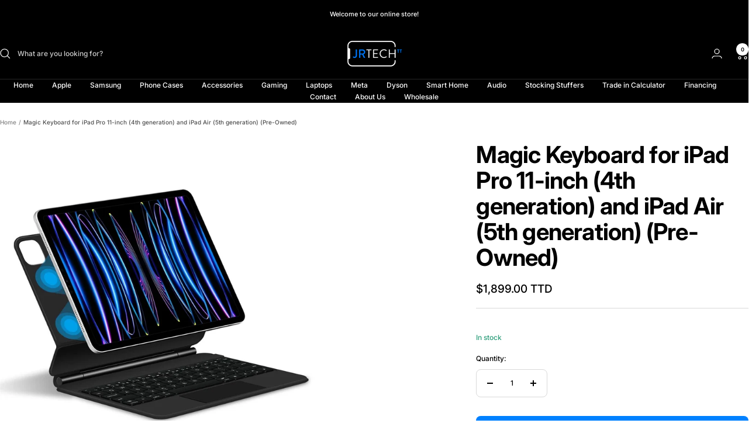

--- FILE ---
content_type: text/html; charset=utf-8
request_url: https://shopjrtechtt.com/products/magic-keyboard-for-ipad-pro-11-inch-4th-generation-and-ipad-air-5th-generation-pre-owned
body_size: 34012
content:
<!doctype html><html class="no-js" lang="en" dir="ltr">
  <head>
    <meta charset="utf-8">
    <meta name="viewport" content="width=device-width, initial-scale=1.0, height=device-height, minimum-scale=1.0, maximum-scale=1.0">
    <meta name="theme-color" content="#000000">

    <title>Magic Keyboard for iPad Pro 11-inch (4th generation) and iPad Air (5th</title><link rel="canonical" href="https://shopjrtechtt.com/products/magic-keyboard-for-ipad-pro-11-inch-4th-generation-and-ipad-air-5th-generation-pre-owned"><link rel="shortcut icon" href="//shopjrtechtt.com/cdn/shop/files/Webp.net-resizeimage_1.png?v=1635192028&width=96" type="image/png"><link rel="preconnect" href="https://cdn.shopify.com">
    <link rel="dns-prefetch" href="https://productreviews.shopifycdn.com">
    <link rel="dns-prefetch" href="https://www.google-analytics.com"><link rel="preconnect" href="https://fonts.shopifycdn.com" crossorigin><link rel="preload" as="style" href="//shopjrtechtt.com/cdn/shop/t/54/assets/theme.css?v=21686526545053691241756260504">
    <link rel="preload" as="script" href="//shopjrtechtt.com/cdn/shop/t/54/assets/vendor.js?v=32643890569905814191756260496">
    <link rel="preload" as="script" href="//shopjrtechtt.com/cdn/shop/t/54/assets/theme.js?v=13336148083894211201756260496"><link rel="preload" as="fetch" href="/products/magic-keyboard-for-ipad-pro-11-inch-4th-generation-and-ipad-air-5th-generation-pre-owned.js" crossorigin><meta property="og:type" content="product">
  <meta property="og:title" content="Magic Keyboard for iPad Pro 11-inch (4th generation) and iPad Air (5th generation) (Pre-Owned)">
  <meta property="product:price:amount" content="1,899.00">
  <meta property="product:price:currency" content="TTD">
  <meta property="product:availability" content="in stock"><meta property="og:image" content="http://shopjrtechtt.com/cdn/shop/files/image_df18ffbf-2f50-489b-985c-1c364e3af00e.png?v=1740162254&width=1024">
  <meta property="og:image:secure_url" content="https://shopjrtechtt.com/cdn/shop/files/image_df18ffbf-2f50-489b-985c-1c364e3af00e.png?v=1740162254&width=1024">
  <meta property="og:image:width" content="1340">
  <meta property="og:image:height" content="1340"><meta property="og:url" content="https://shopjrtechtt.com/products/magic-keyboard-for-ipad-pro-11-inch-4th-generation-and-ipad-air-5th-generation-pre-owned">
<meta property="og:site_name" content="JRTech"><meta name="twitter:card" content="summary"><meta name="twitter:title" content="Magic Keyboard for iPad Pro 11-inch (4th generation) and iPad Air (5th generation) (Pre-Owned)">
  <meta name="twitter:description" content=""><meta name="twitter:image" content="https://shopjrtechtt.com/cdn/shop/files/image_df18ffbf-2f50-489b-985c-1c364e3af00e.png?v=1740162254&width=1200">
  <meta name="twitter:image:alt" content="">
    <script type="application/ld+json">{"@context":"http:\/\/schema.org\/","@id":"\/products\/magic-keyboard-for-ipad-pro-11-inch-4th-generation-and-ipad-air-5th-generation-pre-owned#product","@type":"Product","brand":{"@type":"Brand","name":"Apple"},"category":"General","description":"","image":"https:\/\/shopjrtechtt.com\/cdn\/shop\/files\/image_df18ffbf-2f50-489b-985c-1c364e3af00e.png?v=1740162254\u0026width=1920","name":"Magic Keyboard for iPad Pro 11-inch (4th generation) and iPad Air (5th generation) (Pre-Owned)","offers":{"@id":"\/products\/magic-keyboard-for-ipad-pro-11-inch-4th-generation-and-ipad-air-5th-generation-pre-owned?variant=41380765040755#offer","@type":"Offer","availability":"http:\/\/schema.org\/InStock","price":"1899.00","priceCurrency":"TTD","url":"https:\/\/shopjrtechtt.com\/products\/magic-keyboard-for-ipad-pro-11-inch-4th-generation-and-ipad-air-5th-generation-pre-owned?variant=41380765040755"},"sku":"13859","url":"https:\/\/shopjrtechtt.com\/products\/magic-keyboard-for-ipad-pro-11-inch-4th-generation-and-ipad-air-5th-generation-pre-owned"}</script><script type="application/ld+json">
  {
    "@context": "https://schema.org",
    "@type": "BreadcrumbList",
    "itemListElement": [{
        "@type": "ListItem",
        "position": 1,
        "name": "Home",
        "item": "https://shopjrtechtt.com"
      },{
            "@type": "ListItem",
            "position": 2,
            "name": "Magic Keyboard for iPad Pro 11-inch (4th generation) and iPad Air (5th generation) (Pre-Owned)",
            "item": "https://shopjrtechtt.com/products/magic-keyboard-for-ipad-pro-11-inch-4th-generation-and-ipad-air-5th-generation-pre-owned"
          }]
  }
</script>
    <link rel="preload" href="//shopjrtechtt.com/cdn/fonts/inter/inter_n7.02711e6b374660cfc7915d1afc1c204e633421e4.woff2" as="font" type="font/woff2" crossorigin><link rel="preload" href="//shopjrtechtt.com/cdn/fonts/inter/inter_n5.d7101d5e168594dd06f56f290dd759fba5431d97.woff2" as="font" type="font/woff2" crossorigin><style>
  /* Typography (heading) */
  @font-face {
  font-family: Inter;
  font-weight: 700;
  font-style: normal;
  font-display: swap;
  src: url("//shopjrtechtt.com/cdn/fonts/inter/inter_n7.02711e6b374660cfc7915d1afc1c204e633421e4.woff2") format("woff2"),
       url("//shopjrtechtt.com/cdn/fonts/inter/inter_n7.6dab87426f6b8813070abd79972ceaf2f8d3b012.woff") format("woff");
}

@font-face {
  font-family: Inter;
  font-weight: 700;
  font-style: italic;
  font-display: swap;
  src: url("//shopjrtechtt.com/cdn/fonts/inter/inter_i7.b377bcd4cc0f160622a22d638ae7e2cd9b86ea4c.woff2") format("woff2"),
       url("//shopjrtechtt.com/cdn/fonts/inter/inter_i7.7c69a6a34e3bb44fcf6f975857e13b9a9b25beb4.woff") format("woff");
}

/* Typography (body) */
  @font-face {
  font-family: Inter;
  font-weight: 500;
  font-style: normal;
  font-display: swap;
  src: url("//shopjrtechtt.com/cdn/fonts/inter/inter_n5.d7101d5e168594dd06f56f290dd759fba5431d97.woff2") format("woff2"),
       url("//shopjrtechtt.com/cdn/fonts/inter/inter_n5.5332a76bbd27da00474c136abb1ca3cbbf259068.woff") format("woff");
}

@font-face {
  font-family: Inter;
  font-weight: 500;
  font-style: italic;
  font-display: swap;
  src: url("//shopjrtechtt.com/cdn/fonts/inter/inter_i5.4474f48e6ab2b1e01aa2b6d942dd27fa24f2d99f.woff2") format("woff2"),
       url("//shopjrtechtt.com/cdn/fonts/inter/inter_i5.493dbd6ee8e49f4ad722ebb68d92f201af2c2f56.woff") format("woff");
}

@font-face {
  font-family: Inter;
  font-weight: 600;
  font-style: normal;
  font-display: swap;
  src: url("//shopjrtechtt.com/cdn/fonts/inter/inter_n6.771af0474a71b3797eb38f3487d6fb79d43b6877.woff2") format("woff2"),
       url("//shopjrtechtt.com/cdn/fonts/inter/inter_n6.88c903d8f9e157d48b73b7777d0642925bcecde7.woff") format("woff");
}

@font-face {
  font-family: Inter;
  font-weight: 600;
  font-style: italic;
  font-display: swap;
  src: url("//shopjrtechtt.com/cdn/fonts/inter/inter_i6.3bbe0fe1c7ee4f282f9c2e296f3e4401a48cbe19.woff2") format("woff2"),
       url("//shopjrtechtt.com/cdn/fonts/inter/inter_i6.8bea21f57a10d5416ddf685e2c91682ec237876d.woff") format("woff");
}

:root {--heading-color: 0, 0, 0;
    --text-color: 0, 0, 0;
    --background: 255, 255, 255;
    --secondary-background: 255, 255, 255;
    --border-color: 217, 217, 217;
    --border-color-darker: 153, 153, 153;
    --success-color: 46, 158, 123;
    --success-background: 213, 236, 229;
    --error-color: 222, 42, 42;
    --error-background: 253, 240, 240;
    --primary-button-background: 0, 0, 0;
    --primary-button-text-color: 255, 255, 255;
    --secondary-button-background: 0, 129, 255;
    --secondary-button-text-color: 40, 40, 40;
    --product-star-rating: 246, 164, 41;
    --product-on-sale-accent: 222, 42, 42;
    --product-sold-out-accent: 111, 113, 155;
    --product-custom-label-background: 64, 93, 230;
    --product-custom-label-text-color: 255, 255, 255;
    --product-custom-label-2-background: 243, 255, 52;
    --product-custom-label-2-text-color: 0, 0, 0;
    --product-low-stock-text-color: 222, 42, 42;
    --product-in-stock-text-color: 46, 158, 123;
    --loading-bar-background: 0, 0, 0;

    /* We duplicate some "base" colors as root colors, which is useful to use on drawer elements or popover without. Those should not be overridden to avoid issues */
    --root-heading-color: 0, 0, 0;
    --root-text-color: 0, 0, 0;
    --root-background: 255, 255, 255;
    --root-border-color: 217, 217, 217;
    --root-primary-button-background: 0, 0, 0;
    --root-primary-button-text-color: 255, 255, 255;

    --base-font-size: 12px;
    --heading-font-family: Inter, sans-serif;
    --heading-font-weight: 700;
    --heading-font-style: normal;
    --heading-text-transform: normal;
    --text-font-family: Inter, sans-serif;
    --text-font-weight: 500;
    --text-font-style: normal;
    --text-font-bold-weight: 600;

    /* Typography (font size) */
    --heading-xxsmall-font-size: 11px;
    --heading-xsmall-font-size: 11px;
    --heading-small-font-size: 13px;
    --heading-large-font-size: 40px;
    --heading-h1-font-size: 40px;
    --heading-h2-font-size: 32px;
    --heading-h3-font-size: 28px;
    --heading-h4-font-size: 26px;
    --heading-h5-font-size: 22px;
    --heading-h6-font-size: 18px;

    /* Control the look and feel of the theme by changing radius of various elements */
    --button-border-radius: 8px;
    --block-border-radius: 16px;
    --block-border-radius-reduced: 8px;
    --color-swatch-border-radius: 100%;

    /* Button size */
    --button-height: 48px;
    --button-small-height: 40px;

    /* Form related */
    --form-input-field-height: 48px;
    --form-input-gap: 16px;
    --form-submit-margin: 24px;

    /* Product listing related variables */
    --product-list-block-spacing: 32px;

    /* Video related */
    --play-button-background: 255, 255, 255;
    --play-button-arrow: 0, 0, 0;

    /* RTL support */
    --transform-logical-flip: 1;
    --transform-origin-start: left;
    --transform-origin-end: right;

    /* Other */
    --zoom-cursor-svg-url: url(//shopjrtechtt.com/cdn/shop/t/54/assets/zoom-cursor.svg?v=24516133365101999951756260515);
    --arrow-right-svg-url: url(//shopjrtechtt.com/cdn/shop/t/54/assets/arrow-right.svg?v=28832371729054011561756260515);
    --arrow-left-svg-url: url(//shopjrtechtt.com/cdn/shop/t/54/assets/arrow-left.svg?v=47624417225440425351756260515);

    /* Some useful variables that we can reuse in our CSS. Some explanation are needed for some of them:
       - container-max-width-minus-gutters: represents the container max width without the edge gutters
       - container-outer-width: considering the screen width, represent all the space outside the container
       - container-outer-margin: same as container-outer-width but get set to 0 inside a container
       - container-inner-width: the effective space inside the container (minus gutters)
       - grid-column-width: represents the width of a single column of the grid
       - vertical-breather: this is a variable that defines the global "spacing" between sections, and inside the section
                            to create some "breath" and minimum spacing
     */
    --container-max-width: 1600px;
    --container-gutter: 24px;
    --container-max-width-minus-gutters: calc(var(--container-max-width) - (var(--container-gutter)) * 2);
    --container-outer-width: max(calc((100vw - var(--container-max-width-minus-gutters)) / 2), var(--container-gutter));
    --container-outer-margin: var(--container-outer-width);
    --container-inner-width: calc(100vw - var(--container-outer-width) * 2);

    --grid-column-count: 10;
    --grid-gap: 24px;
    --grid-column-width: calc((100vw - var(--container-outer-width) * 2 - var(--grid-gap) * (var(--grid-column-count) - 1)) / var(--grid-column-count));

    --vertical-breather: 28px;
    --vertical-breather-tight: 28px;

    /* Shopify related variables */
    --payment-terms-background-color: #ffffff;
  }

  @media screen and (min-width: 741px) {
    :root {
      --container-gutter: 40px;
      --grid-column-count: 20;
      --vertical-breather: 40px;
      --vertical-breather-tight: 40px;

      /* Typography (font size) */
      --heading-xsmall-font-size: 13px;
      --heading-small-font-size: 14px;
      --heading-large-font-size: 58px;
      --heading-h1-font-size: 58px;
      --heading-h2-font-size: 44px;
      --heading-h3-font-size: 36px;
      --heading-h4-font-size: 28px;
      --heading-h5-font-size: 22px;
      --heading-h6-font-size: 20px;

      /* Form related */
      --form-input-field-height: 52px;
      --form-submit-margin: 32px;

      /* Button size */
      --button-height: 52px;
      --button-small-height: 44px;
    }
  }

  @media screen and (min-width: 1200px) {
    :root {
      --vertical-breather: 48px;
      --vertical-breather-tight: 48px;
      --product-list-block-spacing: 48px;

      /* Typography */
      --heading-large-font-size: 72px;
      --heading-h1-font-size: 62px;
      --heading-h2-font-size: 54px;
      --heading-h3-font-size: 40px;
      --heading-h4-font-size: 34px;
      --heading-h5-font-size: 26px;
      --heading-h6-font-size: 18px;
    }
  }

  @media screen and (min-width: 1600px) {
    :root {
      --vertical-breather: 48px;
      --vertical-breather-tight: 48px;
    }
  }
</style>
    <script>
  // This allows to expose several variables to the global scope, to be used in scripts
  window.themeVariables = {
    settings: {
      direction: "ltr",
      pageType: "product",
      cartCount: 0,
      moneyFormat: "${{amount}}",
      moneyWithCurrencyFormat: "${{amount}} TTD",
      showVendor: false,
      discountMode: "saving",
      currencyCodeEnabled: true,
      cartType: "drawer",
      cartCurrency: "TTD",
      mobileZoomFactor: 2.5
    },

    routes: {
      host: "shopjrtechtt.com",
      rootUrl: "\/",
      rootUrlWithoutSlash: '',
      cartUrl: "\/cart",
      cartAddUrl: "\/cart\/add",
      cartChangeUrl: "\/cart\/change",
      searchUrl: "\/search",
      predictiveSearchUrl: "\/search\/suggest",
      productRecommendationsUrl: "\/recommendations\/products"
    },

    strings: {
      accessibilityDelete: "Delete",
      accessibilityClose: "Close",
      collectionSoldOut: "Sold out",
      collectionDiscount: "Save @savings@",
      productSalePrice: "Sale price",
      productRegularPrice: "Regular price",
      productFormUnavailable: "Unavailable",
      productFormSoldOut: "Sold out",
      productFormPreOrder: "Pre-order",
      productFormAddToCart: "Add to cart",
      searchNoResults: "No results could be found.",
      searchNewSearch: "New search",
      searchProducts: "Products",
      searchArticles: "Journal",
      searchPages: "Pages",
      searchCollections: "Collections",
      cartViewCart: "View cart",
      cartItemAdded: "Item added to your cart!",
      cartItemAddedShort: "Added to your cart!",
      cartAddOrderNote: "Add order note",
      cartEditOrderNote: "Edit order note",
      shippingEstimatorNoResults: "Sorry, we do not ship to your address.",
      shippingEstimatorOneResult: "There is one shipping rate for your address:",
      shippingEstimatorMultipleResults: "There are several shipping rates for your address:",
      shippingEstimatorError: "One or more error occurred while retrieving shipping rates:"
    },

    libs: {
      flickity: "\/\/shopjrtechtt.com\/cdn\/shop\/t\/54\/assets\/flickity.js?v=176646718982628074891756260496",
      photoswipe: "\/\/shopjrtechtt.com\/cdn\/shop\/t\/54\/assets\/photoswipe.js?v=132268647426145925301756260496",
      qrCode: "\/\/shopjrtechtt.com\/cdn\/shopifycloud\/storefront\/assets\/themes_support\/vendor\/qrcode-3f2b403b.js"
    },

    breakpoints: {
      phone: 'screen and (max-width: 740px)',
      tablet: 'screen and (min-width: 741px) and (max-width: 999px)',
      tabletAndUp: 'screen and (min-width: 741px)',
      pocket: 'screen and (max-width: 999px)',
      lap: 'screen and (min-width: 1000px) and (max-width: 1199px)',
      lapAndUp: 'screen and (min-width: 1000px)',
      desktop: 'screen and (min-width: 1200px)',
      wide: 'screen and (min-width: 1400px)'
    }
  };

  window.addEventListener('pageshow', async () => {
    const cartContent = await (await fetch(`${window.themeVariables.routes.cartUrl}.js`, {cache: 'reload'})).json();
    document.documentElement.dispatchEvent(new CustomEvent('cart:refresh', {detail: {cart: cartContent}}));
  });

  if ('noModule' in HTMLScriptElement.prototype) {
    // Old browsers (like IE) that does not support module will be considered as if not executing JS at all
    document.documentElement.className = document.documentElement.className.replace('no-js', 'js');

    requestAnimationFrame(() => {
      const viewportHeight = (window.visualViewport ? window.visualViewport.height : document.documentElement.clientHeight);
      document.documentElement.style.setProperty('--window-height',viewportHeight + 'px');
    });
  }// We save the product ID in local storage to be eventually used for recently viewed section
    try {
      const items = JSON.parse(localStorage.getItem('theme:recently-viewed-products') || '[]');

      // We check if the current product already exists, and if it does not, we add it at the start
      if (!items.includes(7422348853363)) {
        items.unshift(7422348853363);
      }

      localStorage.setItem('theme:recently-viewed-products', JSON.stringify(items.slice(0, 20)));
    } catch (e) {
      // Safari in private mode does not allow setting item, we silently fail
    }</script>

    <link rel="stylesheet" href="//shopjrtechtt.com/cdn/shop/t/54/assets/theme.css?v=21686526545053691241756260504">

    <script src="//shopjrtechtt.com/cdn/shop/t/54/assets/vendor.js?v=32643890569905814191756260496" defer></script>
    <script src="//shopjrtechtt.com/cdn/shop/t/54/assets/theme.js?v=13336148083894211201756260496" defer></script>
    <script src="//shopjrtechtt.com/cdn/shop/t/54/assets/custom.js?v=167639537848865775061756260496" defer></script>

    <script>window.performance && window.performance.mark && window.performance.mark('shopify.content_for_header.start');</script><meta name="google-site-verification" content="TcE6zzdcAYL06btnqX2LmC0lY6S01UQwd22HbzG8yqc">
<meta id="shopify-digital-wallet" name="shopify-digital-wallet" content="/55014752371/digital_wallets/dialog">
<link rel="alternate" type="application/json+oembed" href="https://shopjrtechtt.com/products/magic-keyboard-for-ipad-pro-11-inch-4th-generation-and-ipad-air-5th-generation-pre-owned.oembed">
<script async="async" src="/checkouts/internal/preloads.js?locale=en-TT"></script>
<script id="shopify-features" type="application/json">{"accessToken":"9f84770055aa9f6c263503461683c28f","betas":["rich-media-storefront-analytics"],"domain":"shopjrtechtt.com","predictiveSearch":true,"shopId":55014752371,"locale":"en"}</script>
<script>var Shopify = Shopify || {};
Shopify.shop = "jrtech-llc.myshopify.com";
Shopify.locale = "en";
Shopify.currency = {"active":"TTD","rate":"1.0"};
Shopify.country = "TT";
Shopify.theme = {"name":"Updated copy of Updated copy of Updated copy of...","id":139388747891,"schema_name":"Focal","schema_version":"12.7.1","theme_store_id":714,"role":"main"};
Shopify.theme.handle = "null";
Shopify.theme.style = {"id":null,"handle":null};
Shopify.cdnHost = "shopjrtechtt.com/cdn";
Shopify.routes = Shopify.routes || {};
Shopify.routes.root = "/";</script>
<script type="module">!function(o){(o.Shopify=o.Shopify||{}).modules=!0}(window);</script>
<script>!function(o){function n(){var o=[];function n(){o.push(Array.prototype.slice.apply(arguments))}return n.q=o,n}var t=o.Shopify=o.Shopify||{};t.loadFeatures=n(),t.autoloadFeatures=n()}(window);</script>
<script id="shop-js-analytics" type="application/json">{"pageType":"product"}</script>
<script defer="defer" async type="module" src="//shopjrtechtt.com/cdn/shopifycloud/shop-js/modules/v2/client.init-shop-cart-sync_WVOgQShq.en.esm.js"></script>
<script defer="defer" async type="module" src="//shopjrtechtt.com/cdn/shopifycloud/shop-js/modules/v2/chunk.common_C_13GLB1.esm.js"></script>
<script defer="defer" async type="module" src="//shopjrtechtt.com/cdn/shopifycloud/shop-js/modules/v2/chunk.modal_CLfMGd0m.esm.js"></script>
<script type="module">
  await import("//shopjrtechtt.com/cdn/shopifycloud/shop-js/modules/v2/client.init-shop-cart-sync_WVOgQShq.en.esm.js");
await import("//shopjrtechtt.com/cdn/shopifycloud/shop-js/modules/v2/chunk.common_C_13GLB1.esm.js");
await import("//shopjrtechtt.com/cdn/shopifycloud/shop-js/modules/v2/chunk.modal_CLfMGd0m.esm.js");

  window.Shopify.SignInWithShop?.initShopCartSync?.({"fedCMEnabled":true,"windoidEnabled":true});

</script>
<script>(function() {
  var isLoaded = false;
  function asyncLoad() {
    if (isLoaded) return;
    isLoaded = true;
    var urls = ["https:\/\/cdn.zigpoll.com\/zigpoll-shopify-embed.js?accountId=66006ed9e19c2a7a57e7dfd8\u0026shop=jrtech-llc.myshopify.com","https:\/\/iis.intercom.io\/widget.js?shop=jrtech-llc.myshopify.com","https:\/\/my.fpcdn.me\/embed\/shopify\/jrtech-llc.myshopify.com\/embed.js?v=490693\u0026shop=jrtech-llc.myshopify.com"];
    for (var i = 0; i < urls.length; i++) {
      var s = document.createElement('script');
      s.type = 'text/javascript';
      s.async = true;
      s.src = urls[i];
      var x = document.getElementsByTagName('script')[0];
      x.parentNode.insertBefore(s, x);
    }
  };
  if(window.attachEvent) {
    window.attachEvent('onload', asyncLoad);
  } else {
    window.addEventListener('load', asyncLoad, false);
  }
})();</script>
<script id="__st">var __st={"a":55014752371,"offset":-14400,"reqid":"cd417d7d-9f45-4962-87cf-d40001df5ab2-1769584727","pageurl":"shopjrtechtt.com\/products\/magic-keyboard-for-ipad-pro-11-inch-4th-generation-and-ipad-air-5th-generation-pre-owned","u":"caaaf1b2fbbe","p":"product","rtyp":"product","rid":7422348853363};</script>
<script>window.ShopifyPaypalV4VisibilityTracking = true;</script>
<script id="form-persister">!function(){'use strict';const t='contact',e='new_comment',n=[[t,t],['blogs',e],['comments',e],[t,'customer']],o='password',r='form_key',c=['recaptcha-v3-token','g-recaptcha-response','h-captcha-response',o],s=()=>{try{return window.sessionStorage}catch{return}},i='__shopify_v',u=t=>t.elements[r],a=function(){const t=[...n].map((([t,e])=>`form[action*='/${t}']:not([data-nocaptcha='true']) input[name='form_type'][value='${e}']`)).join(',');var e;return e=t,()=>e?[...document.querySelectorAll(e)].map((t=>t.form)):[]}();function m(t){const e=u(t);a().includes(t)&&(!e||!e.value)&&function(t){try{if(!s())return;!function(t){const e=s();if(!e)return;const n=u(t);if(!n)return;const o=n.value;o&&e.removeItem(o)}(t);const e=Array.from(Array(32),(()=>Math.random().toString(36)[2])).join('');!function(t,e){u(t)||t.append(Object.assign(document.createElement('input'),{type:'hidden',name:r})),t.elements[r].value=e}(t,e),function(t,e){const n=s();if(!n)return;const r=[...t.querySelectorAll(`input[type='${o}']`)].map((({name:t})=>t)),u=[...c,...r],a={};for(const[o,c]of new FormData(t).entries())u.includes(o)||(a[o]=c);n.setItem(e,JSON.stringify({[i]:1,action:t.action,data:a}))}(t,e)}catch(e){console.error('failed to persist form',e)}}(t)}const f=t=>{if('true'===t.dataset.persistBound)return;const e=function(t,e){const n=function(t){return'function'==typeof t.submit?t.submit:HTMLFormElement.prototype.submit}(t).bind(t);return function(){let t;return()=>{t||(t=!0,(()=>{try{e(),n()}catch(t){(t=>{console.error('form submit failed',t)})(t)}})(),setTimeout((()=>t=!1),250))}}()}(t,(()=>{m(t)}));!function(t,e){if('function'==typeof t.submit&&'function'==typeof e)try{t.submit=e}catch{}}(t,e),t.addEventListener('submit',(t=>{t.preventDefault(),e()})),t.dataset.persistBound='true'};!function(){function t(t){const e=(t=>{const e=t.target;return e instanceof HTMLFormElement?e:e&&e.form})(t);e&&m(e)}document.addEventListener('submit',t),document.addEventListener('DOMContentLoaded',(()=>{const e=a();for(const t of e)f(t);var n;n=document.body,new window.MutationObserver((t=>{for(const e of t)if('childList'===e.type&&e.addedNodes.length)for(const t of e.addedNodes)1===t.nodeType&&'FORM'===t.tagName&&a().includes(t)&&f(t)})).observe(n,{childList:!0,subtree:!0,attributes:!1}),document.removeEventListener('submit',t)}))}()}();</script>
<script integrity="sha256-4kQ18oKyAcykRKYeNunJcIwy7WH5gtpwJnB7kiuLZ1E=" data-source-attribution="shopify.loadfeatures" defer="defer" src="//shopjrtechtt.com/cdn/shopifycloud/storefront/assets/storefront/load_feature-a0a9edcb.js" crossorigin="anonymous"></script>
<script data-source-attribution="shopify.dynamic_checkout.dynamic.init">var Shopify=Shopify||{};Shopify.PaymentButton=Shopify.PaymentButton||{isStorefrontPortableWallets:!0,init:function(){window.Shopify.PaymentButton.init=function(){};var t=document.createElement("script");t.src="https://shopjrtechtt.com/cdn/shopifycloud/portable-wallets/latest/portable-wallets.en.js",t.type="module",document.head.appendChild(t)}};
</script>
<script data-source-attribution="shopify.dynamic_checkout.buyer_consent">
  function portableWalletsHideBuyerConsent(e){var t=document.getElementById("shopify-buyer-consent"),n=document.getElementById("shopify-subscription-policy-button");t&&n&&(t.classList.add("hidden"),t.setAttribute("aria-hidden","true"),n.removeEventListener("click",e))}function portableWalletsShowBuyerConsent(e){var t=document.getElementById("shopify-buyer-consent"),n=document.getElementById("shopify-subscription-policy-button");t&&n&&(t.classList.remove("hidden"),t.removeAttribute("aria-hidden"),n.addEventListener("click",e))}window.Shopify?.PaymentButton&&(window.Shopify.PaymentButton.hideBuyerConsent=portableWalletsHideBuyerConsent,window.Shopify.PaymentButton.showBuyerConsent=portableWalletsShowBuyerConsent);
</script>
<script>
  function portableWalletsCleanup(e){e&&e.src&&console.error("Failed to load portable wallets script "+e.src);var t=document.querySelectorAll("shopify-accelerated-checkout .shopify-payment-button__skeleton, shopify-accelerated-checkout-cart .wallet-cart-button__skeleton"),e=document.getElementById("shopify-buyer-consent");for(let e=0;e<t.length;e++)t[e].remove();e&&e.remove()}function portableWalletsNotLoadedAsModule(e){e instanceof ErrorEvent&&"string"==typeof e.message&&e.message.includes("import.meta")&&"string"==typeof e.filename&&e.filename.includes("portable-wallets")&&(window.removeEventListener("error",portableWalletsNotLoadedAsModule),window.Shopify.PaymentButton.failedToLoad=e,"loading"===document.readyState?document.addEventListener("DOMContentLoaded",window.Shopify.PaymentButton.init):window.Shopify.PaymentButton.init())}window.addEventListener("error",portableWalletsNotLoadedAsModule);
</script>

<script type="module" src="https://shopjrtechtt.com/cdn/shopifycloud/portable-wallets/latest/portable-wallets.en.js" onError="portableWalletsCleanup(this)" crossorigin="anonymous"></script>
<script nomodule>
  document.addEventListener("DOMContentLoaded", portableWalletsCleanup);
</script>

<link id="shopify-accelerated-checkout-styles" rel="stylesheet" media="screen" href="https://shopjrtechtt.com/cdn/shopifycloud/portable-wallets/latest/accelerated-checkout-backwards-compat.css" crossorigin="anonymous">
<style id="shopify-accelerated-checkout-cart">
        #shopify-buyer-consent {
  margin-top: 1em;
  display: inline-block;
  width: 100%;
}

#shopify-buyer-consent.hidden {
  display: none;
}

#shopify-subscription-policy-button {
  background: none;
  border: none;
  padding: 0;
  text-decoration: underline;
  font-size: inherit;
  cursor: pointer;
}

#shopify-subscription-policy-button::before {
  box-shadow: none;
}

      </style>

<script>window.performance && window.performance.mark && window.performance.mark('shopify.content_for_header.end');</script>
  <script src="https://cdn.shopify.com/extensions/e8878072-2f6b-4e89-8082-94b04320908d/inbox-1254/assets/inbox-chat-loader.js" type="text/javascript" defer="defer"></script>
<link href="https://monorail-edge.shopifysvc.com" rel="dns-prefetch">
<script>(function(){if ("sendBeacon" in navigator && "performance" in window) {try {var session_token_from_headers = performance.getEntriesByType('navigation')[0].serverTiming.find(x => x.name == '_s').description;} catch {var session_token_from_headers = undefined;}var session_cookie_matches = document.cookie.match(/_shopify_s=([^;]*)/);var session_token_from_cookie = session_cookie_matches && session_cookie_matches.length === 2 ? session_cookie_matches[1] : "";var session_token = session_token_from_headers || session_token_from_cookie || "";function handle_abandonment_event(e) {var entries = performance.getEntries().filter(function(entry) {return /monorail-edge.shopifysvc.com/.test(entry.name);});if (!window.abandonment_tracked && entries.length === 0) {window.abandonment_tracked = true;var currentMs = Date.now();var navigation_start = performance.timing.navigationStart;var payload = {shop_id: 55014752371,url: window.location.href,navigation_start,duration: currentMs - navigation_start,session_token,page_type: "product"};window.navigator.sendBeacon("https://monorail-edge.shopifysvc.com/v1/produce", JSON.stringify({schema_id: "online_store_buyer_site_abandonment/1.1",payload: payload,metadata: {event_created_at_ms: currentMs,event_sent_at_ms: currentMs}}));}}window.addEventListener('pagehide', handle_abandonment_event);}}());</script>
<script id="web-pixels-manager-setup">(function e(e,d,r,n,o){if(void 0===o&&(o={}),!Boolean(null===(a=null===(i=window.Shopify)||void 0===i?void 0:i.analytics)||void 0===a?void 0:a.replayQueue)){var i,a;window.Shopify=window.Shopify||{};var t=window.Shopify;t.analytics=t.analytics||{};var s=t.analytics;s.replayQueue=[],s.publish=function(e,d,r){return s.replayQueue.push([e,d,r]),!0};try{self.performance.mark("wpm:start")}catch(e){}var l=function(){var e={modern:/Edge?\/(1{2}[4-9]|1[2-9]\d|[2-9]\d{2}|\d{4,})\.\d+(\.\d+|)|Firefox\/(1{2}[4-9]|1[2-9]\d|[2-9]\d{2}|\d{4,})\.\d+(\.\d+|)|Chrom(ium|e)\/(9{2}|\d{3,})\.\d+(\.\d+|)|(Maci|X1{2}).+ Version\/(15\.\d+|(1[6-9]|[2-9]\d|\d{3,})\.\d+)([,.]\d+|)( \(\w+\)|)( Mobile\/\w+|) Safari\/|Chrome.+OPR\/(9{2}|\d{3,})\.\d+\.\d+|(CPU[ +]OS|iPhone[ +]OS|CPU[ +]iPhone|CPU IPhone OS|CPU iPad OS)[ +]+(15[._]\d+|(1[6-9]|[2-9]\d|\d{3,})[._]\d+)([._]\d+|)|Android:?[ /-](13[3-9]|1[4-9]\d|[2-9]\d{2}|\d{4,})(\.\d+|)(\.\d+|)|Android.+Firefox\/(13[5-9]|1[4-9]\d|[2-9]\d{2}|\d{4,})\.\d+(\.\d+|)|Android.+Chrom(ium|e)\/(13[3-9]|1[4-9]\d|[2-9]\d{2}|\d{4,})\.\d+(\.\d+|)|SamsungBrowser\/([2-9]\d|\d{3,})\.\d+/,legacy:/Edge?\/(1[6-9]|[2-9]\d|\d{3,})\.\d+(\.\d+|)|Firefox\/(5[4-9]|[6-9]\d|\d{3,})\.\d+(\.\d+|)|Chrom(ium|e)\/(5[1-9]|[6-9]\d|\d{3,})\.\d+(\.\d+|)([\d.]+$|.*Safari\/(?![\d.]+ Edge\/[\d.]+$))|(Maci|X1{2}).+ Version\/(10\.\d+|(1[1-9]|[2-9]\d|\d{3,})\.\d+)([,.]\d+|)( \(\w+\)|)( Mobile\/\w+|) Safari\/|Chrome.+OPR\/(3[89]|[4-9]\d|\d{3,})\.\d+\.\d+|(CPU[ +]OS|iPhone[ +]OS|CPU[ +]iPhone|CPU IPhone OS|CPU iPad OS)[ +]+(10[._]\d+|(1[1-9]|[2-9]\d|\d{3,})[._]\d+)([._]\d+|)|Android:?[ /-](13[3-9]|1[4-9]\d|[2-9]\d{2}|\d{4,})(\.\d+|)(\.\d+|)|Mobile Safari.+OPR\/([89]\d|\d{3,})\.\d+\.\d+|Android.+Firefox\/(13[5-9]|1[4-9]\d|[2-9]\d{2}|\d{4,})\.\d+(\.\d+|)|Android.+Chrom(ium|e)\/(13[3-9]|1[4-9]\d|[2-9]\d{2}|\d{4,})\.\d+(\.\d+|)|Android.+(UC? ?Browser|UCWEB|U3)[ /]?(15\.([5-9]|\d{2,})|(1[6-9]|[2-9]\d|\d{3,})\.\d+)\.\d+|SamsungBrowser\/(5\.\d+|([6-9]|\d{2,})\.\d+)|Android.+MQ{2}Browser\/(14(\.(9|\d{2,})|)|(1[5-9]|[2-9]\d|\d{3,})(\.\d+|))(\.\d+|)|K[Aa][Ii]OS\/(3\.\d+|([4-9]|\d{2,})\.\d+)(\.\d+|)/},d=e.modern,r=e.legacy,n=navigator.userAgent;return n.match(d)?"modern":n.match(r)?"legacy":"unknown"}(),u="modern"===l?"modern":"legacy",c=(null!=n?n:{modern:"",legacy:""})[u],f=function(e){return[e.baseUrl,"/wpm","/b",e.hashVersion,"modern"===e.buildTarget?"m":"l",".js"].join("")}({baseUrl:d,hashVersion:r,buildTarget:u}),m=function(e){var d=e.version,r=e.bundleTarget,n=e.surface,o=e.pageUrl,i=e.monorailEndpoint;return{emit:function(e){var a=e.status,t=e.errorMsg,s=(new Date).getTime(),l=JSON.stringify({metadata:{event_sent_at_ms:s},events:[{schema_id:"web_pixels_manager_load/3.1",payload:{version:d,bundle_target:r,page_url:o,status:a,surface:n,error_msg:t},metadata:{event_created_at_ms:s}}]});if(!i)return console&&console.warn&&console.warn("[Web Pixels Manager] No Monorail endpoint provided, skipping logging."),!1;try{return self.navigator.sendBeacon.bind(self.navigator)(i,l)}catch(e){}var u=new XMLHttpRequest;try{return u.open("POST",i,!0),u.setRequestHeader("Content-Type","text/plain"),u.send(l),!0}catch(e){return console&&console.warn&&console.warn("[Web Pixels Manager] Got an unhandled error while logging to Monorail."),!1}}}}({version:r,bundleTarget:l,surface:e.surface,pageUrl:self.location.href,monorailEndpoint:e.monorailEndpoint});try{o.browserTarget=l,function(e){var d=e.src,r=e.async,n=void 0===r||r,o=e.onload,i=e.onerror,a=e.sri,t=e.scriptDataAttributes,s=void 0===t?{}:t,l=document.createElement("script"),u=document.querySelector("head"),c=document.querySelector("body");if(l.async=n,l.src=d,a&&(l.integrity=a,l.crossOrigin="anonymous"),s)for(var f in s)if(Object.prototype.hasOwnProperty.call(s,f))try{l.dataset[f]=s[f]}catch(e){}if(o&&l.addEventListener("load",o),i&&l.addEventListener("error",i),u)u.appendChild(l);else{if(!c)throw new Error("Did not find a head or body element to append the script");c.appendChild(l)}}({src:f,async:!0,onload:function(){if(!function(){var e,d;return Boolean(null===(d=null===(e=window.Shopify)||void 0===e?void 0:e.analytics)||void 0===d?void 0:d.initialized)}()){var d=window.webPixelsManager.init(e)||void 0;if(d){var r=window.Shopify.analytics;r.replayQueue.forEach((function(e){var r=e[0],n=e[1],o=e[2];d.publishCustomEvent(r,n,o)})),r.replayQueue=[],r.publish=d.publishCustomEvent,r.visitor=d.visitor,r.initialized=!0}}},onerror:function(){return m.emit({status:"failed",errorMsg:"".concat(f," has failed to load")})},sri:function(e){var d=/^sha384-[A-Za-z0-9+/=]+$/;return"string"==typeof e&&d.test(e)}(c)?c:"",scriptDataAttributes:o}),m.emit({status:"loading"})}catch(e){m.emit({status:"failed",errorMsg:(null==e?void 0:e.message)||"Unknown error"})}}})({shopId: 55014752371,storefrontBaseUrl: "https://shopjrtechtt.com",extensionsBaseUrl: "https://extensions.shopifycdn.com/cdn/shopifycloud/web-pixels-manager",monorailEndpoint: "https://monorail-edge.shopifysvc.com/unstable/produce_batch",surface: "storefront-renderer",enabledBetaFlags: ["2dca8a86"],webPixelsConfigList: [{"id":"1429504115","configuration":"{\"accountID\":\"tERNktLZgcM3IsKmqeOjaN3amb33\"}","eventPayloadVersion":"v1","runtimeContext":"STRICT","scriptVersion":"0e86c361821d8fb9c2a17d98463a5a69","type":"APP","apiClientId":11064672257,"privacyPurposes":["ANALYTICS","MARKETING","SALE_OF_DATA"],"dataSharingAdjustments":{"protectedCustomerApprovalScopes":["read_customer_address","read_customer_email","read_customer_name","read_customer_personal_data","read_customer_phone"]}},{"id":"1177387123","configuration":"{\"pixel_id\":\"570663340500313\",\"pixel_type\":\"facebook_pixel\"}","eventPayloadVersion":"v1","runtimeContext":"OPEN","scriptVersion":"ca16bc87fe92b6042fbaa3acc2fbdaa6","type":"APP","apiClientId":2329312,"privacyPurposes":["ANALYTICS","MARKETING","SALE_OF_DATA"],"dataSharingAdjustments":{"protectedCustomerApprovalScopes":["read_customer_address","read_customer_email","read_customer_name","read_customer_personal_data","read_customer_phone"]}},{"id":"813301875","configuration":"{\"subdomain\": \"jrtech-llc\"}","eventPayloadVersion":"v1","runtimeContext":"STRICT","scriptVersion":"69e1bed23f1568abe06fb9d113379033","type":"APP","apiClientId":1615517,"privacyPurposes":["ANALYTICS","MARKETING","SALE_OF_DATA"],"dataSharingAdjustments":{"protectedCustomerApprovalScopes":["read_customer_address","read_customer_email","read_customer_name","read_customer_personal_data","read_customer_phone"]}},{"id":"636780659","configuration":"{\"accountID\":\"u5G8choHExNDdSN8VKFHahnaQke2\"}","eventPayloadVersion":"v1","runtimeContext":"STRICT","scriptVersion":"fcd585dccb05e93351deb9e64aa16bcc","type":"APP","apiClientId":44310888449,"privacyPurposes":["ANALYTICS","MARKETING","SALE_OF_DATA"],"dataSharingAdjustments":{"protectedCustomerApprovalScopes":["read_customer_address","read_customer_email","read_customer_name","read_customer_personal_data","read_customer_phone"]}},{"id":"457900147","configuration":"{\"config\":\"{\\\"google_tag_ids\\\":[\\\"G-F1NEEXGSE1\\\",\\\"GT-TQV4R33K\\\"],\\\"target_country\\\":\\\"ZZ\\\",\\\"gtag_events\\\":[{\\\"type\\\":\\\"search\\\",\\\"action_label\\\":\\\"G-F1NEEXGSE1\\\"},{\\\"type\\\":\\\"begin_checkout\\\",\\\"action_label\\\":\\\"G-F1NEEXGSE1\\\"},{\\\"type\\\":\\\"view_item\\\",\\\"action_label\\\":[\\\"G-F1NEEXGSE1\\\",\\\"MC-YQSZTHXNWG\\\"]},{\\\"type\\\":\\\"purchase\\\",\\\"action_label\\\":[\\\"G-F1NEEXGSE1\\\",\\\"MC-YQSZTHXNWG\\\"]},{\\\"type\\\":\\\"page_view\\\",\\\"action_label\\\":[\\\"G-F1NEEXGSE1\\\",\\\"MC-YQSZTHXNWG\\\"]},{\\\"type\\\":\\\"add_payment_info\\\",\\\"action_label\\\":\\\"G-F1NEEXGSE1\\\"},{\\\"type\\\":\\\"add_to_cart\\\",\\\"action_label\\\":\\\"G-F1NEEXGSE1\\\"}],\\\"enable_monitoring_mode\\\":false}\"}","eventPayloadVersion":"v1","runtimeContext":"OPEN","scriptVersion":"b2a88bafab3e21179ed38636efcd8a93","type":"APP","apiClientId":1780363,"privacyPurposes":[],"dataSharingAdjustments":{"protectedCustomerApprovalScopes":["read_customer_address","read_customer_email","read_customer_name","read_customer_personal_data","read_customer_phone"]}},{"id":"22446195","eventPayloadVersion":"1","runtimeContext":"LAX","scriptVersion":"8","type":"CUSTOM","privacyPurposes":["SALE_OF_DATA"],"name":"Reusely Test"},{"id":"shopify-app-pixel","configuration":"{}","eventPayloadVersion":"v1","runtimeContext":"STRICT","scriptVersion":"0450","apiClientId":"shopify-pixel","type":"APP","privacyPurposes":["ANALYTICS","MARKETING"]},{"id":"shopify-custom-pixel","eventPayloadVersion":"v1","runtimeContext":"LAX","scriptVersion":"0450","apiClientId":"shopify-pixel","type":"CUSTOM","privacyPurposes":["ANALYTICS","MARKETING"]}],isMerchantRequest: false,initData: {"shop":{"name":"JRTech","paymentSettings":{"currencyCode":"TTD"},"myshopifyDomain":"jrtech-llc.myshopify.com","countryCode":"TT","storefrontUrl":"https:\/\/shopjrtechtt.com"},"customer":null,"cart":null,"checkout":null,"productVariants":[{"price":{"amount":1899.0,"currencyCode":"TTD"},"product":{"title":"Magic Keyboard for iPad Pro 11-inch (4th generation) and iPad Air (5th generation) (Pre-Owned)","vendor":"Apple","id":"7422348853363","untranslatedTitle":"Magic Keyboard for iPad Pro 11-inch (4th generation) and iPad Air (5th generation) (Pre-Owned)","url":"\/products\/magic-keyboard-for-ipad-pro-11-inch-4th-generation-and-ipad-air-5th-generation-pre-owned","type":"General"},"id":"41380765040755","image":{"src":"\/\/shopjrtechtt.com\/cdn\/shop\/files\/image_df18ffbf-2f50-489b-985c-1c364e3af00e.png?v=1740162254"},"sku":"13859","title":"Default Title","untranslatedTitle":"Default Title"}],"purchasingCompany":null},},"https://shopjrtechtt.com/cdn","fcfee988w5aeb613cpc8e4bc33m6693e112",{"modern":"","legacy":""},{"shopId":"55014752371","storefrontBaseUrl":"https:\/\/shopjrtechtt.com","extensionBaseUrl":"https:\/\/extensions.shopifycdn.com\/cdn\/shopifycloud\/web-pixels-manager","surface":"storefront-renderer","enabledBetaFlags":"[\"2dca8a86\"]","isMerchantRequest":"false","hashVersion":"fcfee988w5aeb613cpc8e4bc33m6693e112","publish":"custom","events":"[[\"page_viewed\",{}],[\"product_viewed\",{\"productVariant\":{\"price\":{\"amount\":1899.0,\"currencyCode\":\"TTD\"},\"product\":{\"title\":\"Magic Keyboard for iPad Pro 11-inch (4th generation) and iPad Air (5th generation) (Pre-Owned)\",\"vendor\":\"Apple\",\"id\":\"7422348853363\",\"untranslatedTitle\":\"Magic Keyboard for iPad Pro 11-inch (4th generation) and iPad Air (5th generation) (Pre-Owned)\",\"url\":\"\/products\/magic-keyboard-for-ipad-pro-11-inch-4th-generation-and-ipad-air-5th-generation-pre-owned\",\"type\":\"General\"},\"id\":\"41380765040755\",\"image\":{\"src\":\"\/\/shopjrtechtt.com\/cdn\/shop\/files\/image_df18ffbf-2f50-489b-985c-1c364e3af00e.png?v=1740162254\"},\"sku\":\"13859\",\"title\":\"Default Title\",\"untranslatedTitle\":\"Default Title\"}}]]"});</script><script>
  window.ShopifyAnalytics = window.ShopifyAnalytics || {};
  window.ShopifyAnalytics.meta = window.ShopifyAnalytics.meta || {};
  window.ShopifyAnalytics.meta.currency = 'TTD';
  var meta = {"product":{"id":7422348853363,"gid":"gid:\/\/shopify\/Product\/7422348853363","vendor":"Apple","type":"General","handle":"magic-keyboard-for-ipad-pro-11-inch-4th-generation-and-ipad-air-5th-generation-pre-owned","variants":[{"id":41380765040755,"price":189900,"name":"Magic Keyboard for iPad Pro 11-inch (4th generation) and iPad Air (5th generation) (Pre-Owned)","public_title":null,"sku":"13859"}],"remote":false},"page":{"pageType":"product","resourceType":"product","resourceId":7422348853363,"requestId":"cd417d7d-9f45-4962-87cf-d40001df5ab2-1769584727"}};
  for (var attr in meta) {
    window.ShopifyAnalytics.meta[attr] = meta[attr];
  }
</script>
<script class="analytics">
  (function () {
    var customDocumentWrite = function(content) {
      var jquery = null;

      if (window.jQuery) {
        jquery = window.jQuery;
      } else if (window.Checkout && window.Checkout.$) {
        jquery = window.Checkout.$;
      }

      if (jquery) {
        jquery('body').append(content);
      }
    };

    var hasLoggedConversion = function(token) {
      if (token) {
        return document.cookie.indexOf('loggedConversion=' + token) !== -1;
      }
      return false;
    }

    var setCookieIfConversion = function(token) {
      if (token) {
        var twoMonthsFromNow = new Date(Date.now());
        twoMonthsFromNow.setMonth(twoMonthsFromNow.getMonth() + 2);

        document.cookie = 'loggedConversion=' + token + '; expires=' + twoMonthsFromNow;
      }
    }

    var trekkie = window.ShopifyAnalytics.lib = window.trekkie = window.trekkie || [];
    if (trekkie.integrations) {
      return;
    }
    trekkie.methods = [
      'identify',
      'page',
      'ready',
      'track',
      'trackForm',
      'trackLink'
    ];
    trekkie.factory = function(method) {
      return function() {
        var args = Array.prototype.slice.call(arguments);
        args.unshift(method);
        trekkie.push(args);
        return trekkie;
      };
    };
    for (var i = 0; i < trekkie.methods.length; i++) {
      var key = trekkie.methods[i];
      trekkie[key] = trekkie.factory(key);
    }
    trekkie.load = function(config) {
      trekkie.config = config || {};
      trekkie.config.initialDocumentCookie = document.cookie;
      var first = document.getElementsByTagName('script')[0];
      var script = document.createElement('script');
      script.type = 'text/javascript';
      script.onerror = function(e) {
        var scriptFallback = document.createElement('script');
        scriptFallback.type = 'text/javascript';
        scriptFallback.onerror = function(error) {
                var Monorail = {
      produce: function produce(monorailDomain, schemaId, payload) {
        var currentMs = new Date().getTime();
        var event = {
          schema_id: schemaId,
          payload: payload,
          metadata: {
            event_created_at_ms: currentMs,
            event_sent_at_ms: currentMs
          }
        };
        return Monorail.sendRequest("https://" + monorailDomain + "/v1/produce", JSON.stringify(event));
      },
      sendRequest: function sendRequest(endpointUrl, payload) {
        // Try the sendBeacon API
        if (window && window.navigator && typeof window.navigator.sendBeacon === 'function' && typeof window.Blob === 'function' && !Monorail.isIos12()) {
          var blobData = new window.Blob([payload], {
            type: 'text/plain'
          });

          if (window.navigator.sendBeacon(endpointUrl, blobData)) {
            return true;
          } // sendBeacon was not successful

        } // XHR beacon

        var xhr = new XMLHttpRequest();

        try {
          xhr.open('POST', endpointUrl);
          xhr.setRequestHeader('Content-Type', 'text/plain');
          xhr.send(payload);
        } catch (e) {
          console.log(e);
        }

        return false;
      },
      isIos12: function isIos12() {
        return window.navigator.userAgent.lastIndexOf('iPhone; CPU iPhone OS 12_') !== -1 || window.navigator.userAgent.lastIndexOf('iPad; CPU OS 12_') !== -1;
      }
    };
    Monorail.produce('monorail-edge.shopifysvc.com',
      'trekkie_storefront_load_errors/1.1',
      {shop_id: 55014752371,
      theme_id: 139388747891,
      app_name: "storefront",
      context_url: window.location.href,
      source_url: "//shopjrtechtt.com/cdn/s/trekkie.storefront.a804e9514e4efded663580eddd6991fcc12b5451.min.js"});

        };
        scriptFallback.async = true;
        scriptFallback.src = '//shopjrtechtt.com/cdn/s/trekkie.storefront.a804e9514e4efded663580eddd6991fcc12b5451.min.js';
        first.parentNode.insertBefore(scriptFallback, first);
      };
      script.async = true;
      script.src = '//shopjrtechtt.com/cdn/s/trekkie.storefront.a804e9514e4efded663580eddd6991fcc12b5451.min.js';
      first.parentNode.insertBefore(script, first);
    };
    trekkie.load(
      {"Trekkie":{"appName":"storefront","development":false,"defaultAttributes":{"shopId":55014752371,"isMerchantRequest":null,"themeId":139388747891,"themeCityHash":"10485235120548245806","contentLanguage":"en","currency":"TTD"},"isServerSideCookieWritingEnabled":true,"monorailRegion":"shop_domain","enabledBetaFlags":["65f19447","b5387b81"]},"Session Attribution":{},"S2S":{"facebookCapiEnabled":true,"source":"trekkie-storefront-renderer","apiClientId":580111}}
    );

    var loaded = false;
    trekkie.ready(function() {
      if (loaded) return;
      loaded = true;

      window.ShopifyAnalytics.lib = window.trekkie;

      var originalDocumentWrite = document.write;
      document.write = customDocumentWrite;
      try { window.ShopifyAnalytics.merchantGoogleAnalytics.call(this); } catch(error) {};
      document.write = originalDocumentWrite;

      window.ShopifyAnalytics.lib.page(null,{"pageType":"product","resourceType":"product","resourceId":7422348853363,"requestId":"cd417d7d-9f45-4962-87cf-d40001df5ab2-1769584727","shopifyEmitted":true});

      var match = window.location.pathname.match(/checkouts\/(.+)\/(thank_you|post_purchase)/)
      var token = match? match[1]: undefined;
      if (!hasLoggedConversion(token)) {
        setCookieIfConversion(token);
        window.ShopifyAnalytics.lib.track("Viewed Product",{"currency":"TTD","variantId":41380765040755,"productId":7422348853363,"productGid":"gid:\/\/shopify\/Product\/7422348853363","name":"Magic Keyboard for iPad Pro 11-inch (4th generation) and iPad Air (5th generation) (Pre-Owned)","price":"1899.00","sku":"13859","brand":"Apple","variant":null,"category":"General","nonInteraction":true,"remote":false},undefined,undefined,{"shopifyEmitted":true});
      window.ShopifyAnalytics.lib.track("monorail:\/\/trekkie_storefront_viewed_product\/1.1",{"currency":"TTD","variantId":41380765040755,"productId":7422348853363,"productGid":"gid:\/\/shopify\/Product\/7422348853363","name":"Magic Keyboard for iPad Pro 11-inch (4th generation) and iPad Air (5th generation) (Pre-Owned)","price":"1899.00","sku":"13859","brand":"Apple","variant":null,"category":"General","nonInteraction":true,"remote":false,"referer":"https:\/\/shopjrtechtt.com\/products\/magic-keyboard-for-ipad-pro-11-inch-4th-generation-and-ipad-air-5th-generation-pre-owned"});
      }
    });


        var eventsListenerScript = document.createElement('script');
        eventsListenerScript.async = true;
        eventsListenerScript.src = "//shopjrtechtt.com/cdn/shopifycloud/storefront/assets/shop_events_listener-3da45d37.js";
        document.getElementsByTagName('head')[0].appendChild(eventsListenerScript);

})();</script>
<script
  defer
  src="https://shopjrtechtt.com/cdn/shopifycloud/perf-kit/shopify-perf-kit-3.1.0.min.js"
  data-application="storefront-renderer"
  data-shop-id="55014752371"
  data-render-region="gcp-us-east1"
  data-page-type="product"
  data-theme-instance-id="139388747891"
  data-theme-name="Focal"
  data-theme-version="12.7.1"
  data-monorail-region="shop_domain"
  data-resource-timing-sampling-rate="10"
  data-shs="true"
  data-shs-beacon="true"
  data-shs-export-with-fetch="true"
  data-shs-logs-sample-rate="1"
  data-shs-beacon-endpoint="https://shopjrtechtt.com/api/collect"
></script>
</head><body class="no-focus-outline  features--image-zoom" data-instant-allow-query-string><svg class="visually-hidden">
      <linearGradient id="rating-star-gradient-half">
        <stop offset="50%" stop-color="rgb(var(--product-star-rating))" />
        <stop offset="50%" stop-color="rgb(var(--product-star-rating))" stop-opacity="0.4" />
      </linearGradient>
    </svg>

    <a href="#main" class="visually-hidden skip-to-content">Skip to content</a>
    <loading-bar class="loading-bar"></loading-bar><!-- BEGIN sections: header-group -->
<div id="shopify-section-sections--17852012036211__announcement-bar" class="shopify-section shopify-section-group-header-group shopify-section--announcement-bar"><style>
  :root {
    --enable-sticky-announcement-bar: 0;
  }

  #shopify-section-sections--17852012036211__announcement-bar {
    --heading-color: 255, 255, 255;
    --text-color: 255, 255, 255;
    --primary-button-background: 40, 40, 40;
    --primary-button-text-color: 255, 255, 255;
    --section-background: 0, 0, 0;position: relative;}

  @media screen and (min-width: 741px) {
    :root {
      --enable-sticky-announcement-bar: 0;
    }

    #shopify-section-sections--17852012036211__announcement-bar {position: relative;
        z-index: unset;}
  }
</style><section>
    <announcement-bar  class="announcement-bar "><div class="announcement-bar__list"><announcement-bar-item   class="announcement-bar__item" ><div class="announcement-bar__message text--small"><p>Welcome to our online store!</p></div></announcement-bar-item></div></announcement-bar>
  </section>

  <script>
    document.documentElement.style.setProperty('--announcement-bar-height', document.getElementById('shopify-section-sections--17852012036211__announcement-bar').clientHeight + 'px');
  </script></div><div id="shopify-section-sections--17852012036211__header" class="shopify-section shopify-section-group-header-group shopify-section--header"><style>
  :root {
    --enable-sticky-header: 1;
    --enable-transparent-header: 0;
    --loading-bar-background: 255, 255, 255; /* Prevent the loading bar to be invisible */
  }

  #shopify-section-sections--17852012036211__header {--header-background: 0, 0, 0;
    --header-text-color: 255, 255, 255;
    --header-border-color: 38, 38, 38;
    --reduce-header-padding: 1;position: -webkit-sticky;
      position: sticky;
      top: 0;z-index: 4;
  }.shopify-section--announcement-bar ~ #shopify-section-sections--17852012036211__header {
      top: calc(var(--enable-sticky-announcement-bar, 0) * var(--announcement-bar-height, 0px));
    }#shopify-section-sections--17852012036211__header .header__logo-image {
    max-width: 80px;
  }

  @media screen and (min-width: 741px) {
    #shopify-section-sections--17852012036211__header .header__logo-image {
      max-width: 95px;
    }
  }

  @media screen and (min-width: 1200px) {}</style>

<store-header sticky  class="header  " role="banner"><div class="container">
    <div class="header__wrapper">
      <!-- LEFT PART -->
      <nav class="header__inline-navigation" ><div class="header__icon-list hidden-desk"><button is="toggle-button" class="header__icon-wrapper tap-area hidden-desk" aria-controls="mobile-menu-drawer" aria-expanded="false">
              <span class="visually-hidden">Navigation</span><svg focusable="false" width="18" height="14" class="icon icon--header-hamburger   " viewBox="0 0 18 14">
        <path d="M0 1h18M0 13h18H0zm0-6h18H0z" fill="none" stroke="currentColor" stroke-width="1.2"></path>
      </svg></button><a href="/search" is="toggle-link" class="header__icon-wrapper tap-area hidden-lap hidden-desk" aria-controls="search-drawer" aria-expanded="false" aria-label="Search"><svg focusable="false" width="18" height="18" class="icon icon--header-search   " viewBox="0 0 18 18">
        <path d="M12.336 12.336c2.634-2.635 2.682-6.859.106-9.435-2.576-2.576-6.8-2.528-9.435.106C.373 5.642.325 9.866 2.901 12.442c2.576 2.576 6.8 2.528 9.435-.106zm0 0L17 17" fill="none" stroke="currentColor" stroke-width="1.2"></path>
      </svg></a>
        </div><div class="header__search-bar predictive-search hidden-pocket">
            <form class="predictive-search__form" action="/search" method="get" role="search">
              <input type="hidden" name="type" value="product"><svg focusable="false" width="18" height="18" class="icon icon--header-search   " viewBox="0 0 18 18">
        <path d="M12.336 12.336c2.634-2.635 2.682-6.859.106-9.435-2.576-2.576-6.8-2.528-9.435.106C.373 5.642.325 9.866 2.901 12.442c2.576 2.576 6.8 2.528 9.435-.106zm0 0L17 17" fill="none" stroke="currentColor" stroke-width="1.2"></path>
      </svg><input class="predictive-search__input" is="predictive-search-input" type="text" name="q" autocomplete="off" autocorrect="off" aria-controls="search-drawer" aria-expanded="false" aria-label="Search" placeholder="What are you looking for?">
            </form>
          </div></nav>

      <!-- LOGO PART --><span class="header__logo"><a class="header__logo-link" href="/">
            <span class="visually-hidden">JRTech</span>
            <img class="header__logo-image" width="301" height="142" src="//shopjrtechtt.com/cdn/shop/files/Untitled_design-2-2.png?v=1645577847&width=190" alt=""></a></span><!-- SECONDARY LINKS PART -->
      <div class="header__secondary-links"><div class="header__icon-list"><button is="toggle-button" class="header__icon-wrapper tap-area hidden-phone " aria-controls="newsletter-popup" aria-expanded="false">
            <span class="visually-hidden">Newsletter</span><svg focusable="false" width="20" height="16" class="icon icon--header-email   " viewBox="0 0 20 16">
        <path d="M19 4l-9 5-9-5" fill="none" stroke="currentColor" stroke-width="1.2"></path>
        <path stroke="currentColor" fill="none" stroke-width="1.2" d="M1 1h18v14H1z"></path>
      </svg></button><a href="https://shopify.com/55014752371/account?locale=en&region_country=TT" class="header__icon-wrapper tap-area hidden-phone " aria-label="Login"><svg focusable="false" width="18" height="17" class="icon icon--header-customer   " viewBox="0 0 18 17">
        <circle cx="9" cy="5" r="4" fill="none" stroke="currentColor" stroke-width="1.2" stroke-linejoin="round"></circle>
        <path d="M1 17v0a4 4 0 014-4h8a4 4 0 014 4v0" fill="none" stroke="currentColor" stroke-width="1.2"></path>
      </svg></a><a href="/cart" is="toggle-link" aria-controls="mini-cart" aria-expanded="false" class="header__icon-wrapper tap-area " aria-label="Cart" data-no-instant><svg focusable="false" width="21" height="20" class="icon icon--header-shopping-cart   " viewBox="0 0 21 20">
        <path d="M0 1H4L5 11H17L19 4H8" fill="none" stroke="currentColor" stroke-width="1.2"></path>
        <circle cx="6" cy="17" r="2" fill="none" stroke="currentColor" stroke-width="1.2"></circle>
        <circle cx="16" cy="17" r="2" fill="none" stroke="currentColor" stroke-width="1.2"></circle>
      </svg><cart-count class="header__cart-count header__cart-count--floating bubble-count" aria-hidden="true">0</cart-count>
          </a>
        </div></div>
    </div><nav class="header__bottom-navigation hidden-pocket hidden-lap" role="navigation">
        <desktop-navigation>
  <ul class="header__linklist list--unstyled " role="list"><li class="header__linklist-item " data-item-title="Home">
        <a class="header__linklist-link link--animated" href="/" >Home</a></li><li class="header__linklist-item has-dropdown" data-item-title="Apple">
        <a class="header__linklist-link link--animated" href="/pages/apple" aria-controls="desktop-menu-2" aria-expanded="false">Apple</a><div hidden id="desktop-menu-2" class="mega-menu" >
              <div class="container">
                <div class="mega-menu__inner"><div class="mega-menu__columns-wrapper"><div class="mega-menu__column"><a href="/pages/all-iphones" class="mega-menu__title heading heading--small">iPhone</a><ul class="linklist list--unstyled" role="list"><li class="linklist__item">
                                  <a href="https://shopjrtechtt.com/collections/new-iphones" class="link--faded">Brand New iPhones</a>
                                </li><li class="linklist__item">
                                  <a href="https://shopjrtechtt.com/collections/apple-certified-pre-owned?filter.v.availability=1" class="link--faded">Pre-Owned iPhones</a>
                                </li></ul></div><div class="mega-menu__column"><a href="/pages/ipads" class="mega-menu__title heading heading--small">iPad</a><ul class="linklist list--unstyled" role="list"><li class="linklist__item">
                                  <a href="/collections/brand-new-ipads" class="link--faded">Brand New iPads</a>
                                </li><li class="linklist__item">
                                  <a href="https://shopjrtechtt.com/collections/pre-owned-ipads-1?sort_by=manual&filter.v.availability=1&filter.v.price.gte=&filter.v.price.lte=" class="link--faded">Pre Owned iPads</a>
                                </li><li class="linklist__item">
                                  <a href="/collections/ipad-accessories" class="link--faded">iPad Accessories</a>
                                </li></ul></div><div class="mega-menu__column"><a href="/pages/macbooks" class="mega-menu__title heading heading--small">Macbook</a><ul class="linklist list--unstyled" role="list"><li class="linklist__item">
                                  <a href="https://shopjrtechtt.com/collections/new-macbooks?sort_by=manual&filter.v.availability=1&filter.v.price.gte=&filter.v.price.lte=" class="link--faded">Brand New MacBooks</a>
                                </li><li class="linklist__item">
                                  <a href="https://shopjrtechtt.com/collections/pre-owned-macbooks?sort_by=manual&filter.v.availability=1&filter.v.price.gte=&filter.v.price.lte=" class="link--faded">Pre-Owned MacBooks</a>
                                </li><li class="linklist__item">
                                  <a href="https://shopjrtechtt.com/collections/macbook-accessories" class="link--faded">Macbook Accessories</a>
                                </li></ul></div><div class="mega-menu__column"><a href="/pages/airpods" class="mega-menu__title heading heading--small">Airpods</a><ul class="linklist list--unstyled" role="list"><li class="linklist__item">
                                  <a href="/products/airpods-max" class="link--faded">AirPods Max (USB-C)</a>
                                </li><li class="linklist__item">
                                  <a href="/products/apple-airpods-pro-3rd-generation" class="link--faded">AirPods Pro 3rd Generation</a>
                                </li><li class="linklist__item">
                                  <a href="/products/airpods-pro-2nd-generation-usb-c" class="link--faded">AirPods Pro 2nd Generation</a>
                                </li><li class="linklist__item">
                                  <a href="/products/airpods-4-usbc-non-nc" class="link--faded">AirPods 4th Generation</a>
                                </li></ul></div><div class="mega-menu__column"><a href="/pages/apple-watch" class="mega-menu__title heading heading--small">Apple Watches</a><ul class="linklist list--unstyled" role="list"><li class="linklist__item">
                                  <a href="/collections/apple-watch-brand-new" class="link--faded">Brand New Apple Watch</a>
                                </li><li class="linklist__item">
                                  <a href="/collections/apple-watch-pre-owned" class="link--faded">Pre Owned Apple Watch</a>
                                </li><li class="linklist__item">
                                  <a href="/collections/apple-watch-accessories" class="link--faded">Apple Watch Accessories</a>
                                </li></ul></div><div class="mega-menu__column"><a href="/pages/apple-pencils" class="mega-menu__title heading heading--small">Apple Pencil</a></div><div class="mega-menu__column"><a href="/pages/homepod" class="mega-menu__title heading heading--small">Homepod</a></div><div class="mega-menu__column"><a href="https://shopjrtechtt.com/collections/iphone-accessories" class="mega-menu__title heading heading--small">Accessories</a></div></div><div class="mega-menu__images-wrapper mega-menu__images-wrapper--tight"><a href="https://shopjrtechtt.com/homepod" class="mega-menu__image-push image-zoom"><div class="mega-menu__image-wrapper"><img src="//shopjrtechtt.com/cdn/shop/files/homepod-mini-og-202110.jpg?v=1751988964&amp;width=1200" alt="" srcset="//shopjrtechtt.com/cdn/shop/files/homepod-mini-og-202110.jpg?v=1751988964&amp;width=352 352w, //shopjrtechtt.com/cdn/shop/files/homepod-mini-og-202110.jpg?v=1751988964&amp;width=832 832w, //shopjrtechtt.com/cdn/shop/files/homepod-mini-og-202110.jpg?v=1751988964&amp;width=1200 1200w" width="1200" height="630" loading="lazy" sizes="240,480,720" class="mega-menu__image">
                  </div><p class="mega-menu__heading heading heading--small">HomePods</p></a><a href="/collections/airpods" class="mega-menu__image-push image-zoom"><div class="mega-menu__image-wrapper"><img src="//shopjrtechtt.com/cdn/shop/files/airpods-max-select-202409-purple_FV1.jpg?v=1734906639&amp;width=976" alt="" srcset="//shopjrtechtt.com/cdn/shop/files/airpods-max-select-202409-purple_FV1.jpg?v=1734906639&amp;width=352 352w, //shopjrtechtt.com/cdn/shop/files/airpods-max-select-202409-purple_FV1.jpg?v=1734906639&amp;width=832 832w, //shopjrtechtt.com/cdn/shop/files/airpods-max-select-202409-purple_FV1.jpg?v=1734906639&amp;width=976 976w" width="976" height="916" loading="lazy" sizes="240,480,720" class="mega-menu__image">
                  </div><p class="mega-menu__heading heading heading--small">AirPods</p></a><a href="/collections/iphone-accessories" class="mega-menu__image-push image-zoom"><div class="mega-menu__image-wrapper"><img src="//shopjrtechtt.com/cdn/shop/files/photo-1624823183493-ed5832f48f18.webp?v=1709092899&amp;width=2429" alt="" srcset="//shopjrtechtt.com/cdn/shop/files/photo-1624823183493-ed5832f48f18.webp?v=1709092899&amp;width=352 352w, //shopjrtechtt.com/cdn/shop/files/photo-1624823183493-ed5832f48f18.webp?v=1709092899&amp;width=832 832w, //shopjrtechtt.com/cdn/shop/files/photo-1624823183493-ed5832f48f18.webp?v=1709092899&amp;width=1200 1200w, //shopjrtechtt.com/cdn/shop/files/photo-1624823183493-ed5832f48f18.webp?v=1709092899&amp;width=1920 1920w, //shopjrtechtt.com/cdn/shop/files/photo-1624823183493-ed5832f48f18.webp?v=1709092899&amp;width=2429 2429w" width="2429" height="2429" loading="lazy" sizes="240,480,720" class="mega-menu__image">
                  </div><p class="mega-menu__heading heading heading--small">iPhone Accessories</p></a></div></div>
              </div>
            </div></li><li class="header__linklist-item has-dropdown" data-item-title="Samsung">
        <a class="header__linklist-link link--animated" href="/pages/all-samsung-products" aria-controls="desktop-menu-3" aria-expanded="false">Samsung</a><ul hidden id="desktop-menu-3" class="nav-dropdown  list--unstyled" role="list"><li class="nav-dropdown__item ">
                <a class="nav-dropdown__link link--faded" href="https://shopjrtechtt.com/collections/brand-new-samsung-galaxy-a-series?filter.v.availability=1" >A-Series</a></li><li class="nav-dropdown__item has-dropdown">
                <a class="nav-dropdown__link link--faded" href="https://shopjrtechtt.com/pages/all-samsungs" aria-controls="desktop-menu-3-2" aria-expanded="false">S-Series<svg focusable="false" width="7" height="10" class="icon icon--dropdown-arrow-right  icon--direction-aware " viewBox="0 0 7 10">
        <path fill-rule="evenodd" clip-rule="evenodd" d="M3.9394 5L0.469727 1.53033L1.53039 0.469666L6.06072 5L1.53039 9.53032L0.469727 8.46967L3.9394 5Z" fill="currentColor"></path>
      </svg>
</a><ul hidden id="desktop-menu-3-2" class="nav-dropdown list--unstyled" role="list"><li class="nav-dropdown__item">
                        <a class="nav-dropdown__link link--faded" href="/collections/brand-new-samsung-galaxy-s-series">Brand New Galaxy S-Series</a>
                      </li><li class="nav-dropdown__item">
                        <a class="nav-dropdown__link link--faded" href="/collections/pre-owned-samsung-galaxy">Certified Pre-Owned Galaxy S Series</a>
                      </li></ul></li><li class="nav-dropdown__item ">
                <a class="nav-dropdown__link link--faded" href="/collections/samsung-watches" >Smart Watches</a></li><li class="nav-dropdown__item ">
                <a class="nav-dropdown__link link--faded" href="/pages/samsung-earbuds" >Earbuds</a></li><li class="nav-dropdown__item ">
                <a class="nav-dropdown__link link--faded" href="/collections/samsung-tablets-1" >Tablets</a></li><li class="nav-dropdown__item ">
                <a class="nav-dropdown__link link--faded" href="/collections/samsung-accessories-1" >Samsung Accessories</a></li></ul></li><li class="header__linklist-item has-dropdown" data-item-title="Phone Cases">
        <a class="header__linklist-link link--animated" href="https://shopjrtechtt.com/pages/iphone-acessories" aria-controls="desktop-menu-4" aria-expanded="false">Phone Cases</a><div hidden id="desktop-menu-4" class="mega-menu" >
              <div class="container">
                <div class="mega-menu__inner"><div class="mega-menu__columns-wrapper"><div class="mega-menu__column"><a href="/collections/iphone-17-pro-max-accessories" class="mega-menu__title heading heading--small">iPhone 17 Series</a><ul class="linklist list--unstyled" role="list"><li class="linklist__item">
                                  <a href="/collections/iphone-17-pro-max-accessories" class="link--faded">iPhone 17 Pro Max</a>
                                </li><li class="linklist__item">
                                  <a href="/collections/iphone-17-pro-accessories" class="link--faded">iPhone 17 Pro</a>
                                </li><li class="linklist__item">
                                  <a href="/collections/iphone-17-accessories" class="link--faded">iPhone 17</a>
                                </li><li class="linklist__item">
                                  <a href="https://shopjrtechtt.com/collections/17-air" class="link--faded">iPhone Air</a>
                                </li></ul></div><div class="mega-menu__column"><a href="https://shopjrtechtt.com/pages/iphone-acessories" class="mega-menu__title heading heading--small">iPhone 16 Series</a><ul class="linklist list--unstyled" role="list"><li class="linklist__item">
                                  <a href="/collections/iphone-16-pro-max-accessories" class="link--faded">iPhone 16 Pro Max</a>
                                </li><li class="linklist__item">
                                  <a href="/collections/iphone-16-pro-accessories" class="link--faded">iPhone 16 Pro</a>
                                </li><li class="linklist__item">
                                  <a href="/collections/iphone-16-accessories" class="link--faded">iPhone 16</a>
                                </li></ul></div><div class="mega-menu__column"><a href="https://shopjrtechtt.com/pages/iphone-acessories" class="mega-menu__title heading heading--small">iPhone 15 Series</a><ul class="linklist list--unstyled" role="list"><li class="linklist__item">
                                  <a href="/collections/iphone-15-pro-max-accessories-1" class="link--faded">iPhone 15 Pro Max</a>
                                </li><li class="linklist__item">
                                  <a href="/collections/iphone-15-plus-accessories-1" class="link--faded">iPhone 15 Pro</a>
                                </li><li class="linklist__item">
                                  <a href="/collections/iphone-15-plus-accessories" class="link--faded">iPhone 15 Plus</a>
                                </li><li class="linklist__item">
                                  <a href="/collections/iphone-15-accessories-1" class="link--faded">iPhone 15</a>
                                </li></ul></div><div class="mega-menu__column"><a href="https://shopjrtechtt.com/pages/iphone-acessories" class="mega-menu__title heading heading--small">iPhone 14 Series</a><ul class="linklist list--unstyled" role="list"><li class="linklist__item">
                                  <a href="/collections/iphone-14-pro-max-accessories" class="link--faded">iPhone 14 Pro Max</a>
                                </li><li class="linklist__item">
                                  <a href="/collections/iphone-14-pro-accessories" class="link--faded">iPhone 14 Pro</a>
                                </li><li class="linklist__item">
                                  <a href="/collections/iphone-15-accessories" class="link--faded">iPhone 14 Plus</a>
                                </li><li class="linklist__item">
                                  <a href="/collections/iphone-14-accessories" class="link--faded">iPhone 14</a>
                                </li></ul></div><div class="mega-menu__column"><a href="https://shopjrtechtt.com/pages/iphone-acessories" class="mega-menu__title heading heading--small">iPhone 13 Series</a><ul class="linklist list--unstyled" role="list"><li class="linklist__item">
                                  <a href="/collections/13-pro-max-accessories" class="link--faded">iPhone 13 Pro Max</a>
                                </li><li class="linklist__item">
                                  <a href="/collections/iphone-13-pro-accessories-1" class="link--faded">iPhone 13 Pro</a>
                                </li><li class="linklist__item">
                                  <a href="/collections/iphone-13-accessories-1" class="link--faded">iPhone 13</a>
                                </li></ul></div><div class="mega-menu__column"><a href="https://shopjrtechtt.com/pages/iphone-acessories" class="mega-menu__title heading heading--small">iPhone 12 & Under</a><ul class="linklist list--unstyled" role="list"><li class="linklist__item">
                                  <a href="/collections/12-pro-max-accessories" class="link--faded">iPhone 12 Pro Max</a>
                                </li><li class="linklist__item">
                                  <a href="/collections/iphone-12-pro-accessories" class="link--faded">iPhone 12 | 12 Pro</a>
                                </li><li class="linklist__item">
                                  <a href="/collections/iphone-11-pro-max-accessories" class="link--faded">iPhone 11 Pro Max</a>
                                </li><li class="linklist__item">
                                  <a href="/collections/iphone-11-pro-accessories" class="link--faded">iPhone 11 Pro</a>
                                </li><li class="linklist__item">
                                  <a href="/collections/iphone-11-accessories" class="link--faded">iPhone 11</a>
                                </li></ul></div><div class="mega-menu__column"><a href="https://shopjrtechtt.com/pages/samsung-accessories" class="mega-menu__title heading heading--small">Samsung Cases (S-Series)</a><ul class="linklist list--unstyled" role="list"><li class="linklist__item">
                                  <a href="/collections/samsung-galaxy-s25-ultra" class="link--faded">S25 Ultra</a>
                                </li><li class="linklist__item">
                                  <a href="/collections/samsung-galaxy-s24-ultra" class="link--faded">S24 Ultra</a>
                                </li><li class="linklist__item">
                                  <a href="/collections/samsung-galaxy-s24-1" class="link--faded">S24+</a>
                                </li><li class="linklist__item">
                                  <a href="/collections/samsung-galaxy-s24fe" class="link--faded">S24 FE</a>
                                </li><li class="linklist__item">
                                  <a href="/collections/samsung-galaxy-s24" class="link--faded">S24</a>
                                </li><li class="linklist__item">
                                  <a href="/collections/samsung-galaxy-s22-plus" class="link--faded">S22+</a>
                                </li></ul></div><div class="mega-menu__column"><a href="/collections/samsung-cases" class="mega-menu__title heading heading--small">Samsung S23 & Under</a><ul class="linklist list--unstyled" role="list"><li class="linklist__item">
                                  <a href="/collections/samsung-galaxy-s23-ultra" class="link--faded">S23 Ultra</a>
                                </li><li class="linklist__item">
                                  <a href="/collections/samsung-galaxy-s23-1" class="link--faded">S23+</a>
                                </li><li class="linklist__item">
                                  <a href="/collections/samsung-galaxy-s23-fe" class="link--faded">S23 FE</a>
                                </li><li class="linklist__item">
                                  <a href="/collections/samsung-galaxy-s23" class="link--faded">S23</a>
                                </li><li class="linklist__item">
                                  <a href="/collections/samsung-galaxy-s22-ultra" class="link--faded">S22 Ultra</a>
                                </li><li class="linklist__item">
                                  <a href="/collections/samsung-galaxy-s22" class="link--faded">S22</a>
                                </li></ul></div><div class="mega-menu__column"><a href="https://shopjrtechtt.com/pages/samsung-accessories" class="mega-menu__title heading heading--small">Samsung (A-Series)</a><ul class="linklist list--unstyled" role="list"><li class="linklist__item">
                                  <a href="/collections/samsung-galaxy-a06" class="link--faded">Samsung Galaxy A06</a>
                                </li><li class="linklist__item">
                                  <a href="/collections/samsung-galaxy-a16" class="link--faded">Samsung Galaxy A16</a>
                                </li><li class="linklist__item">
                                  <a href="/collections/samsung-galaxy-a05s" class="link--faded">Samsung Galaxy A05s</a>
                                </li><li class="linklist__item">
                                  <a href="/collections/samsung-galaxy-a15" class="link--faded">Samsung Galaxy A15</a>
                                </li><li class="linklist__item">
                                  <a href="/collections/samsung-galaxy-a25" class="link--faded">Samsung Galaxy A25</a>
                                </li><li class="linklist__item">
                                  <a href="/collections/samsung-galaxy-a35" class="link--faded">Samsung Galaxy A35</a>
                                </li><li class="linklist__item">
                                  <a href="/collections/samsung-galaxy-a55" class="link--faded">Samsung Galaxy A55</a>
                                </li></ul></div></div></div>
              </div>
            </div></li><li class="header__linklist-item has-dropdown" data-item-title="Accessories">
        <a class="header__linklist-link link--animated" href="https://shopjrtechtt.com/pages/accessories" aria-controls="desktop-menu-5" aria-expanded="false">Accessories</a><ul hidden id="desktop-menu-5" class="nav-dropdown nav-dropdown--restrict list--unstyled" role="list"><li class="nav-dropdown__item ">
                <a class="nav-dropdown__link link--faded" href="/collections/charging" >Charging</a></li><li class="nav-dropdown__item ">
                <a class="nav-dropdown__link link--faded" href="/collections/car-chargers" >Car Accessories</a></li></ul></li><li class="header__linklist-item has-dropdown" data-item-title="Gaming">
        <a class="header__linklist-link link--animated" href="/collections/gaming-devices" aria-controls="desktop-menu-6" aria-expanded="false">Gaming</a><ul hidden id="desktop-menu-6" class="nav-dropdown nav-dropdown--restrict list--unstyled" role="list"><li class="nav-dropdown__item ">
                <a class="nav-dropdown__link link--faded" href="/collections/gaming-devices" >Gaming Consoles</a></li><li class="nav-dropdown__item ">
                <a class="nav-dropdown__link link--faded" href="/collections/gaming-accessories" >Gaming Accessories</a></li></ul></li><li class="header__linklist-item " data-item-title="Laptops">
        <a class="header__linklist-link link--animated" href="/collections/laptops" >Laptops</a></li><li class="header__linklist-item " data-item-title="Meta">
        <a class="header__linklist-link link--animated" href="/collections/meta" >Meta</a></li><li class="header__linklist-item " data-item-title="Dyson">
        <a class="header__linklist-link link--animated" href="/collections/dyson" >Dyson</a></li><li class="header__linklist-item " data-item-title="Smart Home">
        <a class="header__linklist-link link--animated" href="/collections/smart-home" >Smart Home</a></li><li class="header__linklist-item " data-item-title="Audio">
        <a class="header__linklist-link link--animated" href="/collections/audio" >Audio</a></li><li class="header__linklist-item " data-item-title="Stocking Stuffers">
        <a class="header__linklist-link link--animated" href="/collections/stocking-stuffers" >Stocking Stuffers</a></li><li class="header__linklist-item " data-item-title="Trade in Calculator ">
        <a class="header__linklist-link link--animated" href="/pages/trade" >Trade in Calculator </a></li><li class="header__linklist-item " data-item-title="Financing">
        <a class="header__linklist-link link--animated" href="https://financing.shopjrtechtt.com" >Financing</a></li><li class="header__linklist-item " data-item-title="Contact">
        <a class="header__linklist-link link--animated" href="/pages/contact" >Contact</a></li><li class="header__linklist-item " data-item-title="About Us">
        <a class="header__linklist-link link--animated" href="/pages/about-us" >About Us</a></li><li class="header__linklist-item " data-item-title="Wholesale">
        <a class="header__linklist-link link--animated" href="https://jrtech.wholecell.io/customer_portal/" >Wholesale</a></li></ul>
</desktop-navigation>
      </nav></div>
</store-header><cart-notification global hidden class="cart-notification "></cart-notification><mobile-navigation append-body id="mobile-menu-drawer" class="drawer drawer--from-left">
  <span class="drawer__overlay"></span>

  <div class="drawer__header drawer__header--shadowed">
    <button type="button" class="drawer__close-button drawer__close-button--block tap-area" data-action="close" title="Close"><svg focusable="false" width="14" height="14" class="icon icon--close   " viewBox="0 0 14 14">
        <path d="M13 13L1 1M13 1L1 13" stroke="currentColor" stroke-width="1.2" fill="none"></path>
      </svg></button>
  </div>

  <div class="drawer__content">
    <ul class="mobile-nav list--unstyled" role="list"><li class="mobile-nav__item" data-level="1"><a href="/" class="mobile-nav__link heading h5">Home</a></li><li class="mobile-nav__item" data-level="1"><button is="toggle-button" class="mobile-nav__link heading h5" aria-controls="mobile-menu-2" aria-expanded="false">Apple<span class="animated-plus"></span>
            </button>

            <collapsible-content id="mobile-menu-2" class="collapsible"><ul class="mobile-nav list--unstyled" role="list"><li class="mobile-nav__item" data-level="2"><button is="toggle-button" class="mobile-nav__link" aria-controls="mobile-menu-2-1" aria-expanded="false">iPhone<span class="animated-plus"></span>
                        </button>

                        <collapsible-content id="mobile-menu-2-1" class="collapsible">
                          <ul class="mobile-nav list--unstyled" role="list"><li class="mobile-nav__item" data-level="3">
                                <a href="https://shopjrtechtt.com/collections/new-iphones" class="mobile-nav__link">Brand New iPhones</a>
                              </li><li class="mobile-nav__item" data-level="3">
                                <a href="https://shopjrtechtt.com/collections/apple-certified-pre-owned?filter.v.availability=1" class="mobile-nav__link">Pre-Owned iPhones</a>
                              </li></ul>
                        </collapsible-content></li><li class="mobile-nav__item" data-level="2"><button is="toggle-button" class="mobile-nav__link" aria-controls="mobile-menu-2-2" aria-expanded="false">iPad<span class="animated-plus"></span>
                        </button>

                        <collapsible-content id="mobile-menu-2-2" class="collapsible">
                          <ul class="mobile-nav list--unstyled" role="list"><li class="mobile-nav__item" data-level="3">
                                <a href="/collections/brand-new-ipads" class="mobile-nav__link">Brand New iPads</a>
                              </li><li class="mobile-nav__item" data-level="3">
                                <a href="https://shopjrtechtt.com/collections/pre-owned-ipads-1?sort_by=manual&filter.v.availability=1&filter.v.price.gte=&filter.v.price.lte=" class="mobile-nav__link">Pre Owned iPads</a>
                              </li><li class="mobile-nav__item" data-level="3">
                                <a href="/collections/ipad-accessories" class="mobile-nav__link">iPad Accessories</a>
                              </li></ul>
                        </collapsible-content></li><li class="mobile-nav__item" data-level="2"><button is="toggle-button" class="mobile-nav__link" aria-controls="mobile-menu-2-3" aria-expanded="false">Macbook<span class="animated-plus"></span>
                        </button>

                        <collapsible-content id="mobile-menu-2-3" class="collapsible">
                          <ul class="mobile-nav list--unstyled" role="list"><li class="mobile-nav__item" data-level="3">
                                <a href="https://shopjrtechtt.com/collections/new-macbooks?sort_by=manual&filter.v.availability=1&filter.v.price.gte=&filter.v.price.lte=" class="mobile-nav__link">Brand New MacBooks</a>
                              </li><li class="mobile-nav__item" data-level="3">
                                <a href="https://shopjrtechtt.com/collections/pre-owned-macbooks?sort_by=manual&filter.v.availability=1&filter.v.price.gte=&filter.v.price.lte=" class="mobile-nav__link">Pre-Owned MacBooks</a>
                              </li><li class="mobile-nav__item" data-level="3">
                                <a href="https://shopjrtechtt.com/collections/macbook-accessories" class="mobile-nav__link">Macbook Accessories</a>
                              </li></ul>
                        </collapsible-content></li><li class="mobile-nav__item" data-level="2"><button is="toggle-button" class="mobile-nav__link" aria-controls="mobile-menu-2-4" aria-expanded="false">Airpods<span class="animated-plus"></span>
                        </button>

                        <collapsible-content id="mobile-menu-2-4" class="collapsible">
                          <ul class="mobile-nav list--unstyled" role="list"><li class="mobile-nav__item" data-level="3">
                                <a href="/products/airpods-max" class="mobile-nav__link">AirPods Max (USB-C)</a>
                              </li><li class="mobile-nav__item" data-level="3">
                                <a href="/products/apple-airpods-pro-3rd-generation" class="mobile-nav__link">AirPods Pro 3rd Generation</a>
                              </li><li class="mobile-nav__item" data-level="3">
                                <a href="/products/airpods-pro-2nd-generation-usb-c" class="mobile-nav__link">AirPods Pro 2nd Generation</a>
                              </li><li class="mobile-nav__item" data-level="3">
                                <a href="/products/airpods-4-usbc-non-nc" class="mobile-nav__link">AirPods 4th Generation</a>
                              </li></ul>
                        </collapsible-content></li><li class="mobile-nav__item" data-level="2"><button is="toggle-button" class="mobile-nav__link" aria-controls="mobile-menu-2-5" aria-expanded="false">Apple Watches<span class="animated-plus"></span>
                        </button>

                        <collapsible-content id="mobile-menu-2-5" class="collapsible">
                          <ul class="mobile-nav list--unstyled" role="list"><li class="mobile-nav__item" data-level="3">
                                <a href="/collections/apple-watch-brand-new" class="mobile-nav__link">Brand New Apple Watch</a>
                              </li><li class="mobile-nav__item" data-level="3">
                                <a href="/collections/apple-watch-pre-owned" class="mobile-nav__link">Pre Owned Apple Watch</a>
                              </li><li class="mobile-nav__item" data-level="3">
                                <a href="/collections/apple-watch-accessories" class="mobile-nav__link">Apple Watch Accessories</a>
                              </li></ul>
                        </collapsible-content></li><li class="mobile-nav__item" data-level="2"><a href="/pages/apple-pencils" class="mobile-nav__link">Apple Pencil</a></li><li class="mobile-nav__item" data-level="2"><a href="/pages/homepod" class="mobile-nav__link">Homepod</a></li><li class="mobile-nav__item" data-level="2"><a href="https://shopjrtechtt.com/collections/iphone-accessories" class="mobile-nav__link">Accessories</a></li></ul><div class="mobile-nav__images-wrapper mobile-nav__images-wrapper--tight hide-scrollbar">
                  <div class="mobile-nav__images-scroller"><a href="https://shopjrtechtt.com/homepod" class="mobile-nav__image-push"><img src="//shopjrtechtt.com/cdn/shop/files/homepod-mini-og-202110.jpg?v=1751988964&amp;width=1200" alt="" srcset="//shopjrtechtt.com/cdn/shop/files/homepod-mini-og-202110.jpg?v=1751988964&amp;width=352 352w, //shopjrtechtt.com/cdn/shop/files/homepod-mini-og-202110.jpg?v=1751988964&amp;width=832 832w, //shopjrtechtt.com/cdn/shop/files/homepod-mini-og-202110.jpg?v=1751988964&amp;width=1200 1200w" width="1200" height="630" loading="lazy" sizes="270,540,810" class="mobile-nav__image"><p class="mobile-nav__image-heading heading heading--xsmall">HomePods</p></a><a href="/collections/airpods" class="mobile-nav__image-push"><img src="//shopjrtechtt.com/cdn/shop/files/airpods-max-select-202409-purple_FV1.jpg?v=1734906639&amp;width=976" alt="" srcset="//shopjrtechtt.com/cdn/shop/files/airpods-max-select-202409-purple_FV1.jpg?v=1734906639&amp;width=352 352w, //shopjrtechtt.com/cdn/shop/files/airpods-max-select-202409-purple_FV1.jpg?v=1734906639&amp;width=832 832w, //shopjrtechtt.com/cdn/shop/files/airpods-max-select-202409-purple_FV1.jpg?v=1734906639&amp;width=976 976w" width="976" height="916" loading="lazy" sizes="270,540,810" class="mobile-nav__image"><p class="mobile-nav__image-heading heading heading--xsmall">AirPods</p></a><a href="/collections/iphone-accessories" class="mobile-nav__image-push"><img src="//shopjrtechtt.com/cdn/shop/files/photo-1624823183493-ed5832f48f18.webp?v=1709092899&amp;width=2429" alt="" srcset="//shopjrtechtt.com/cdn/shop/files/photo-1624823183493-ed5832f48f18.webp?v=1709092899&amp;width=352 352w, //shopjrtechtt.com/cdn/shop/files/photo-1624823183493-ed5832f48f18.webp?v=1709092899&amp;width=832 832w, //shopjrtechtt.com/cdn/shop/files/photo-1624823183493-ed5832f48f18.webp?v=1709092899&amp;width=1200 1200w, //shopjrtechtt.com/cdn/shop/files/photo-1624823183493-ed5832f48f18.webp?v=1709092899&amp;width=1920 1920w, //shopjrtechtt.com/cdn/shop/files/photo-1624823183493-ed5832f48f18.webp?v=1709092899&amp;width=2429 2429w" width="2429" height="2429" loading="lazy" sizes="270,540,810" class="mobile-nav__image"><p class="mobile-nav__image-heading heading heading--xsmall">iPhone Accessories</p></a></div>
                </div></collapsible-content></li><li class="mobile-nav__item" data-level="1"><button is="toggle-button" class="mobile-nav__link heading h5" aria-controls="mobile-menu-3" aria-expanded="false">Samsung<span class="animated-plus"></span>
            </button>

            <collapsible-content id="mobile-menu-3" class="collapsible"><ul class="mobile-nav list--unstyled" role="list"><li class="mobile-nav__item" data-level="2"><a href="https://shopjrtechtt.com/collections/brand-new-samsung-galaxy-a-series?filter.v.availability=1" class="mobile-nav__link">A-Series</a></li><li class="mobile-nav__item" data-level="2"><button is="toggle-button" class="mobile-nav__link" aria-controls="mobile-menu-3-2" aria-expanded="false">S-Series<span class="animated-plus"></span>
                        </button>

                        <collapsible-content id="mobile-menu-3-2" class="collapsible">
                          <ul class="mobile-nav list--unstyled" role="list"><li class="mobile-nav__item" data-level="3">
                                <a href="/collections/brand-new-samsung-galaxy-s-series" class="mobile-nav__link">Brand New Galaxy S-Series</a>
                              </li><li class="mobile-nav__item" data-level="3">
                                <a href="/collections/pre-owned-samsung-galaxy" class="mobile-nav__link">Certified Pre-Owned Galaxy S Series</a>
                              </li></ul>
                        </collapsible-content></li><li class="mobile-nav__item" data-level="2"><a href="/collections/samsung-watches" class="mobile-nav__link">Smart Watches</a></li><li class="mobile-nav__item" data-level="2"><a href="/pages/samsung-earbuds" class="mobile-nav__link">Earbuds</a></li><li class="mobile-nav__item" data-level="2"><a href="/collections/samsung-tablets-1" class="mobile-nav__link">Tablets</a></li><li class="mobile-nav__item" data-level="2"><a href="/collections/samsung-accessories-1" class="mobile-nav__link">Samsung Accessories</a></li></ul></collapsible-content></li><li class="mobile-nav__item" data-level="1"><button is="toggle-button" class="mobile-nav__link heading h5" aria-controls="mobile-menu-4" aria-expanded="false">Phone Cases<span class="animated-plus"></span>
            </button>

            <collapsible-content id="mobile-menu-4" class="collapsible"><ul class="mobile-nav list--unstyled" role="list"><li class="mobile-nav__item" data-level="2"><button is="toggle-button" class="mobile-nav__link" aria-controls="mobile-menu-4-1" aria-expanded="false">iPhone 17 Series<span class="animated-plus"></span>
                        </button>

                        <collapsible-content id="mobile-menu-4-1" class="collapsible">
                          <ul class="mobile-nav list--unstyled" role="list"><li class="mobile-nav__item" data-level="3">
                                <a href="/collections/iphone-17-pro-max-accessories" class="mobile-nav__link">iPhone 17 Pro Max</a>
                              </li><li class="mobile-nav__item" data-level="3">
                                <a href="/collections/iphone-17-pro-accessories" class="mobile-nav__link">iPhone 17 Pro</a>
                              </li><li class="mobile-nav__item" data-level="3">
                                <a href="/collections/iphone-17-accessories" class="mobile-nav__link">iPhone 17</a>
                              </li><li class="mobile-nav__item" data-level="3">
                                <a href="https://shopjrtechtt.com/collections/17-air" class="mobile-nav__link">iPhone Air</a>
                              </li></ul>
                        </collapsible-content></li><li class="mobile-nav__item" data-level="2"><button is="toggle-button" class="mobile-nav__link" aria-controls="mobile-menu-4-2" aria-expanded="false">iPhone 16 Series<span class="animated-plus"></span>
                        </button>

                        <collapsible-content id="mobile-menu-4-2" class="collapsible">
                          <ul class="mobile-nav list--unstyled" role="list"><li class="mobile-nav__item" data-level="3">
                                <a href="/collections/iphone-16-pro-max-accessories" class="mobile-nav__link">iPhone 16 Pro Max</a>
                              </li><li class="mobile-nav__item" data-level="3">
                                <a href="/collections/iphone-16-pro-accessories" class="mobile-nav__link">iPhone 16 Pro</a>
                              </li><li class="mobile-nav__item" data-level="3">
                                <a href="/collections/iphone-16-accessories" class="mobile-nav__link">iPhone 16</a>
                              </li></ul>
                        </collapsible-content></li><li class="mobile-nav__item" data-level="2"><button is="toggle-button" class="mobile-nav__link" aria-controls="mobile-menu-4-3" aria-expanded="false">iPhone 15 Series<span class="animated-plus"></span>
                        </button>

                        <collapsible-content id="mobile-menu-4-3" class="collapsible">
                          <ul class="mobile-nav list--unstyled" role="list"><li class="mobile-nav__item" data-level="3">
                                <a href="/collections/iphone-15-pro-max-accessories-1" class="mobile-nav__link">iPhone 15 Pro Max</a>
                              </li><li class="mobile-nav__item" data-level="3">
                                <a href="/collections/iphone-15-plus-accessories-1" class="mobile-nav__link">iPhone 15 Pro</a>
                              </li><li class="mobile-nav__item" data-level="3">
                                <a href="/collections/iphone-15-plus-accessories" class="mobile-nav__link">iPhone 15 Plus</a>
                              </li><li class="mobile-nav__item" data-level="3">
                                <a href="/collections/iphone-15-accessories-1" class="mobile-nav__link">iPhone 15</a>
                              </li></ul>
                        </collapsible-content></li><li class="mobile-nav__item" data-level="2"><button is="toggle-button" class="mobile-nav__link" aria-controls="mobile-menu-4-4" aria-expanded="false">iPhone 14 Series<span class="animated-plus"></span>
                        </button>

                        <collapsible-content id="mobile-menu-4-4" class="collapsible">
                          <ul class="mobile-nav list--unstyled" role="list"><li class="mobile-nav__item" data-level="3">
                                <a href="/collections/iphone-14-pro-max-accessories" class="mobile-nav__link">iPhone 14 Pro Max</a>
                              </li><li class="mobile-nav__item" data-level="3">
                                <a href="/collections/iphone-14-pro-accessories" class="mobile-nav__link">iPhone 14 Pro</a>
                              </li><li class="mobile-nav__item" data-level="3">
                                <a href="/collections/iphone-15-accessories" class="mobile-nav__link">iPhone 14 Plus</a>
                              </li><li class="mobile-nav__item" data-level="3">
                                <a href="/collections/iphone-14-accessories" class="mobile-nav__link">iPhone 14</a>
                              </li></ul>
                        </collapsible-content></li><li class="mobile-nav__item" data-level="2"><button is="toggle-button" class="mobile-nav__link" aria-controls="mobile-menu-4-5" aria-expanded="false">iPhone 13 Series<span class="animated-plus"></span>
                        </button>

                        <collapsible-content id="mobile-menu-4-5" class="collapsible">
                          <ul class="mobile-nav list--unstyled" role="list"><li class="mobile-nav__item" data-level="3">
                                <a href="/collections/13-pro-max-accessories" class="mobile-nav__link">iPhone 13 Pro Max</a>
                              </li><li class="mobile-nav__item" data-level="3">
                                <a href="/collections/iphone-13-pro-accessories-1" class="mobile-nav__link">iPhone 13 Pro</a>
                              </li><li class="mobile-nav__item" data-level="3">
                                <a href="/collections/iphone-13-accessories-1" class="mobile-nav__link">iPhone 13</a>
                              </li></ul>
                        </collapsible-content></li><li class="mobile-nav__item" data-level="2"><button is="toggle-button" class="mobile-nav__link" aria-controls="mobile-menu-4-6" aria-expanded="false">iPhone 12 & Under<span class="animated-plus"></span>
                        </button>

                        <collapsible-content id="mobile-menu-4-6" class="collapsible">
                          <ul class="mobile-nav list--unstyled" role="list"><li class="mobile-nav__item" data-level="3">
                                <a href="/collections/12-pro-max-accessories" class="mobile-nav__link">iPhone 12 Pro Max</a>
                              </li><li class="mobile-nav__item" data-level="3">
                                <a href="/collections/iphone-12-pro-accessories" class="mobile-nav__link">iPhone 12 | 12 Pro</a>
                              </li><li class="mobile-nav__item" data-level="3">
                                <a href="/collections/iphone-11-pro-max-accessories" class="mobile-nav__link">iPhone 11 Pro Max</a>
                              </li><li class="mobile-nav__item" data-level="3">
                                <a href="/collections/iphone-11-pro-accessories" class="mobile-nav__link">iPhone 11 Pro</a>
                              </li><li class="mobile-nav__item" data-level="3">
                                <a href="/collections/iphone-11-accessories" class="mobile-nav__link">iPhone 11</a>
                              </li></ul>
                        </collapsible-content></li><li class="mobile-nav__item" data-level="2"><button is="toggle-button" class="mobile-nav__link" aria-controls="mobile-menu-4-7" aria-expanded="false">Samsung Cases (S-Series)<span class="animated-plus"></span>
                        </button>

                        <collapsible-content id="mobile-menu-4-7" class="collapsible">
                          <ul class="mobile-nav list--unstyled" role="list"><li class="mobile-nav__item" data-level="3">
                                <a href="/collections/samsung-galaxy-s25-ultra" class="mobile-nav__link">S25 Ultra</a>
                              </li><li class="mobile-nav__item" data-level="3">
                                <a href="/collections/samsung-galaxy-s24-ultra" class="mobile-nav__link">S24 Ultra</a>
                              </li><li class="mobile-nav__item" data-level="3">
                                <a href="/collections/samsung-galaxy-s24-1" class="mobile-nav__link">S24+</a>
                              </li><li class="mobile-nav__item" data-level="3">
                                <a href="/collections/samsung-galaxy-s24fe" class="mobile-nav__link">S24 FE</a>
                              </li><li class="mobile-nav__item" data-level="3">
                                <a href="/collections/samsung-galaxy-s24" class="mobile-nav__link">S24</a>
                              </li><li class="mobile-nav__item" data-level="3">
                                <a href="/collections/samsung-galaxy-s22-plus" class="mobile-nav__link">S22+</a>
                              </li></ul>
                        </collapsible-content></li><li class="mobile-nav__item" data-level="2"><button is="toggle-button" class="mobile-nav__link" aria-controls="mobile-menu-4-8" aria-expanded="false">Samsung S23 & Under<span class="animated-plus"></span>
                        </button>

                        <collapsible-content id="mobile-menu-4-8" class="collapsible">
                          <ul class="mobile-nav list--unstyled" role="list"><li class="mobile-nav__item" data-level="3">
                                <a href="/collections/samsung-galaxy-s23-ultra" class="mobile-nav__link">S23 Ultra</a>
                              </li><li class="mobile-nav__item" data-level="3">
                                <a href="/collections/samsung-galaxy-s23-1" class="mobile-nav__link">S23+</a>
                              </li><li class="mobile-nav__item" data-level="3">
                                <a href="/collections/samsung-galaxy-s23-fe" class="mobile-nav__link">S23 FE</a>
                              </li><li class="mobile-nav__item" data-level="3">
                                <a href="/collections/samsung-galaxy-s23" class="mobile-nav__link">S23</a>
                              </li><li class="mobile-nav__item" data-level="3">
                                <a href="/collections/samsung-galaxy-s22-ultra" class="mobile-nav__link">S22 Ultra</a>
                              </li><li class="mobile-nav__item" data-level="3">
                                <a href="/collections/samsung-galaxy-s22" class="mobile-nav__link">S22</a>
                              </li></ul>
                        </collapsible-content></li><li class="mobile-nav__item" data-level="2"><button is="toggle-button" class="mobile-nav__link" aria-controls="mobile-menu-4-9" aria-expanded="false">Samsung (A-Series)<span class="animated-plus"></span>
                        </button>

                        <collapsible-content id="mobile-menu-4-9" class="collapsible">
                          <ul class="mobile-nav list--unstyled" role="list"><li class="mobile-nav__item" data-level="3">
                                <a href="/collections/samsung-galaxy-a06" class="mobile-nav__link">Samsung Galaxy A06</a>
                              </li><li class="mobile-nav__item" data-level="3">
                                <a href="/collections/samsung-galaxy-a16" class="mobile-nav__link">Samsung Galaxy A16</a>
                              </li><li class="mobile-nav__item" data-level="3">
                                <a href="/collections/samsung-galaxy-a05s" class="mobile-nav__link">Samsung Galaxy A05s</a>
                              </li><li class="mobile-nav__item" data-level="3">
                                <a href="/collections/samsung-galaxy-a15" class="mobile-nav__link">Samsung Galaxy A15</a>
                              </li><li class="mobile-nav__item" data-level="3">
                                <a href="/collections/samsung-galaxy-a25" class="mobile-nav__link">Samsung Galaxy A25</a>
                              </li><li class="mobile-nav__item" data-level="3">
                                <a href="/collections/samsung-galaxy-a35" class="mobile-nav__link">Samsung Galaxy A35</a>
                              </li><li class="mobile-nav__item" data-level="3">
                                <a href="/collections/samsung-galaxy-a55" class="mobile-nav__link">Samsung Galaxy A55</a>
                              </li></ul>
                        </collapsible-content></li></ul></collapsible-content></li><li class="mobile-nav__item" data-level="1"><button is="toggle-button" class="mobile-nav__link heading h5" aria-controls="mobile-menu-5" aria-expanded="false">Accessories<span class="animated-plus"></span>
            </button>

            <collapsible-content id="mobile-menu-5" class="collapsible"><ul class="mobile-nav list--unstyled" role="list"><li class="mobile-nav__item" data-level="2"><a href="/collections/charging" class="mobile-nav__link">Charging</a></li><li class="mobile-nav__item" data-level="2"><a href="/collections/car-chargers" class="mobile-nav__link">Car Accessories</a></li></ul></collapsible-content></li><li class="mobile-nav__item" data-level="1"><button is="toggle-button" class="mobile-nav__link heading h5" aria-controls="mobile-menu-6" aria-expanded="false">Gaming<span class="animated-plus"></span>
            </button>

            <collapsible-content id="mobile-menu-6" class="collapsible"><ul class="mobile-nav list--unstyled" role="list"><li class="mobile-nav__item" data-level="2"><a href="/collections/gaming-devices" class="mobile-nav__link">Gaming Consoles</a></li><li class="mobile-nav__item" data-level="2"><a href="/collections/gaming-accessories" class="mobile-nav__link">Gaming Accessories</a></li></ul></collapsible-content></li><li class="mobile-nav__item" data-level="1"><a href="/collections/laptops" class="mobile-nav__link heading h5">Laptops</a></li><li class="mobile-nav__item" data-level="1"><a href="/collections/meta" class="mobile-nav__link heading h5">Meta</a></li><li class="mobile-nav__item" data-level="1"><a href="/collections/dyson" class="mobile-nav__link heading h5">Dyson</a></li><li class="mobile-nav__item" data-level="1"><a href="/collections/smart-home" class="mobile-nav__link heading h5">Smart Home</a></li><li class="mobile-nav__item" data-level="1"><a href="/collections/audio" class="mobile-nav__link heading h5">Audio</a></li><li class="mobile-nav__item" data-level="1"><a href="/collections/stocking-stuffers" class="mobile-nav__link heading h5">Stocking Stuffers</a></li><li class="mobile-nav__item" data-level="1"><a href="/pages/trade" class="mobile-nav__link heading h5">Trade in Calculator </a></li><li class="mobile-nav__item" data-level="1"><a href="https://financing.shopjrtechtt.com" class="mobile-nav__link heading h5">Financing</a></li><li class="mobile-nav__item" data-level="1"><a href="/pages/contact" class="mobile-nav__link heading h5">Contact</a></li><li class="mobile-nav__item" data-level="1"><a href="/pages/about-us" class="mobile-nav__link heading h5">About Us</a></li><li class="mobile-nav__item" data-level="1"><a href="https://jrtech.wholecell.io/customer_portal/" class="mobile-nav__link heading h5">Wholesale</a></li></ul>
  </div><div class="drawer__footer drawer__footer--tight drawer__footer--bordered">
      <div class="mobile-nav__footer"><a class="icon-text" href="https://shopify.com/55014752371/account?locale=en&region_country=TT"><svg focusable="false" width="18" height="17" class="icon icon--header-customer   " viewBox="0 0 18 17">
        <circle cx="9" cy="5" r="4" fill="none" stroke="currentColor" stroke-width="1.2" stroke-linejoin="round"></circle>
        <path d="M1 17v0a4 4 0 014-4h8a4 4 0 014 4v0" fill="none" stroke="currentColor" stroke-width="1.2"></path>
      </svg>Account</a></div>
    </div></mobile-navigation><predictive-search-drawer append-body  id="search-drawer" initial-focus-selector="#search-drawer [name='q']" class="predictive-search drawer drawer--large drawer--from-left">
  <span class="drawer__overlay"></span>

  <header class="drawer__header">
    <form id="predictive-search-form" action="/search" method="get" class="predictive-search__form"><svg focusable="false" width="18" height="18" class="icon icon--header-search   " viewBox="0 0 18 18">
        <path d="M12.336 12.336c2.634-2.635 2.682-6.859.106-9.435-2.576-2.576-6.8-2.528-9.435.106C.373 5.642.325 9.866 2.901 12.442c2.576 2.576 6.8 2.528 9.435-.106zm0 0L17 17" fill="none" stroke="currentColor" stroke-width="1.2"></path>
      </svg><input class="predictive-search__input" type="text" name="q" autocomplete="off" autocorrect="off" aria-label="Search" placeholder="What are you looking for?">
    </form>

    <button type="button" class="drawer__close-button tap-area" data-action="close" title="Close"><svg focusable="false" width="14" height="14" class="icon icon--close   " viewBox="0 0 14 14">
        <path d="M13 13L1 1M13 1L1 13" stroke="currentColor" stroke-width="1.2" fill="none"></path>
      </svg></button>
  </header>

  <div class="drawer__content">
    <div class="predictive-search__content-wrapper">
      <div hidden class="predictive-search__loading-state">
        <div class="spinner"><svg focusable="false" width="50" height="50" class="icon icon--spinner   " viewBox="25 25 50 50">
        <circle cx="50" cy="50" r="20" fill="none" stroke="#000000" stroke-width="4"></circle>
      </svg></div>
      </div>

      <div hidden class="predictive-search__results" aria-live="polite"></div></div>
  </div>

  <footer hidden class="drawer__footer drawer__footer--no-top-padding">
    <button type="submit" form="predictive-search-form" class="button button--primary button--full">View all results</button>
  </footer>
</predictive-search-drawer><script>
  (() => {
    const headerElement = document.getElementById('shopify-section-sections--17852012036211__header'),
      headerHeight = headerElement.clientHeight,
      headerHeightWithoutBottomNav = headerElement.querySelector('.header__wrapper').clientHeight;

    document.documentElement.style.setProperty('--header-height', headerHeight + 'px');
    document.documentElement.style.setProperty('--header-height-without-bottom-nav', headerHeightWithoutBottomNav + 'px');
  })();
</script>

<script type="application/ld+json">
  {
    "@context": "https://schema.org",
    "@type": "Organization",
    "name": "JRTech",
    
      "logo": "https:\/\/shopjrtechtt.com\/cdn\/shop\/files\/Untitled_design-2-2.png?v=1645577847\u0026width=301",
    
    "url": "https:\/\/shopjrtechtt.com"
  }
</script>


</div>
<!-- END sections: header-group --><!-- BEGIN sections: overlay-group -->

<!-- END sections: overlay-group --><div id="shopify-section-mini-cart" class="shopify-section shopify-section--mini-cart"><cart-drawer section="mini-cart" id="mini-cart" class="mini-cart drawer drawer--large">
  <span class="drawer__overlay"></span>

  <header class="drawer__header">
    <p class="drawer__title heading h6"><svg focusable="false" width="21" height="20" class="icon icon--header-shopping-cart   " viewBox="0 0 21 20">
        <path d="M0 1H4L5 11H17L19 4H8" fill="none" stroke="currentColor" stroke-width="1.2"></path>
        <circle cx="6" cy="17" r="2" fill="none" stroke="currentColor" stroke-width="1.2"></circle>
        <circle cx="16" cy="17" r="2" fill="none" stroke="currentColor" stroke-width="1.2"></circle>
      </svg>Cart</p>

    <button type="button" class="drawer__close-button tap-area" data-action="close" title="Close"><svg focusable="false" width="14" height="14" class="icon icon--close   " viewBox="0 0 14 14">
        <path d="M13 13L1 1M13 1L1 13" stroke="currentColor" stroke-width="1.2" fill="none"></path>
      </svg></button>
  </header><div class="drawer__content drawer__content--center">
      <p>Your cart is empty</p>

      <div class="button-wrapper">
        <a href="/collections/all" class="button button--primary">Start shopping</a>
      </div>
    </div><openable-element id="mini-cart-note" class="mini-cart__order-note">
      <span class="openable__overlay"></span>
      <label for="cart[note]" class="mini-cart__order-note-title heading heading--xsmall">Add order note</label>
      <textarea is="cart-note" name="note" id="cart[note]" rows="3" aria-owns="order-note-toggle" class="input__field input__field--textarea" placeholder="How can we help you?"></textarea>
      <button type="button" data-action="close" class="form__submit form__submit--closer button button--secondary">Save</button>
    </openable-element></cart-drawer>

</div><div id="main" role="main" class="anchor"><div id="shopify-section-template--17852011577459__main" class="shopify-section shopify-section--main-product"><style>
  #shopify-section-template--17852011577459__main {--primary-button-background: 0, 0, 0;
    --primary-button-text-color: 255, 255, 255;
    --secondary-button-background: 0, 129, 255;
    --secondary-button-text-color: 40, 40, 40;
  }
</style><section><product-rerender id="product-sticky-form-7422348853363-template--17852011577459__main" observe-form="product-form-main-7422348853363-template--17852011577459__main"><style>
        @media screen and (min-width: 1000px) {
          :root {
            --anchor-offset: 140px; /* When the sticky form is activate, every scroll must be offset by an extra value */
          }
        }
      </style>

      <product-sticky-form form-id="product-form-main-7422348853363-template--17852011577459__main" hidden class="product-sticky-form">
        <div class="container">
          <div class="product-sticky-form__inner">
            <div class="product-sticky-form__content-wrapper hidden-pocket"><div class="product-sticky-form__info">
                <div class="product-sticky-form__bottom-info">
                  <span class="product-sticky-form__title">Magic Keyboard for iPad Pro 11-inch (4th generation) and iPad Air (5th generation) (Pre-Owned)</span>
                  <span class="square-separator square-separator--subdued"></span>
                  <span class="product-sticky-form__price">$1,899.00 TTD</span>

                  <div class="product-sticky-form__unit-price text--xsmall text--subdued" style="display: none">
                    <div class="unit-price-measurement">
                      <span class="unit-price-measurement__price"></span>
                      <span class="unit-price-measurement__separator">/</span><span class="unit-price-measurement__reference-value"></span><span class="unit-price-measurement__reference-unit"></span>
                    </div>
                  </div>
                </div>
              </div>
            </div><div class="product-sticky-form__form"><product-payment-container class="product-sticky-form__payment-container"><button id="StickyAddToCart" is="loader-button" form="product-form-main-7422348853363-template--17852011577459__main" type="submit" data-product-add-to-cart-button  data-button-content="Add to cart" class="product-form__add-button button button--secondary" >Add to cart</button>
              </product-payment-container>
            </div>
          </div>
        </div>
      </product-sticky-form></product-rerender><div class="container">
    <nav aria-label="Breadcrumb" class="breadcrumb text--xsmall text--subdued hidden-phone">
      <ol class="breadcrumb__list" role="list">
        <li class="breadcrumb__item">
          <a class="breadcrumb__link" href="/">Home</a>
        </li><li class="breadcrumb__item">
          <span class="breadcrumb__link" aria-current="page">Magic Keyboard for iPad Pro 11-inch (4th generation) and iPad Air (5th generation) (Pre-Owned)</span>
        </li>
      </ol>
    </nav>

    <!-- PRODUCT TOP PART -->

    <product-rerender id="product-info-7422348853363-template--17852011577459__main" observe-form="product-form-main-7422348853363-template--17852011577459__main" allow-partial-rerender>
      <div class="product product--thumbnails-bottom">
<product-media filtered-ids="[]" form-id="product-form-main-7422348853363-template--17852011577459__main" autoplay-video thumbnails-position="bottom" reveal-on-scroll product-handle="magic-keyboard-for-ipad-pro-11-inch-4th-generation-and-ipad-air-5th-generation-pre-owned" class="product__media" style="--largest-image-aspect-ratio: 1.0">
    <div class="product__media-list-wrapper" style="max-width: 1340px"><flickity-carousel click-nav flickity-config="{
        &quot;adaptiveHeight&quot;: true,
        &quot;dragThreshold&quot;: 10,
        &quot;initialIndex&quot;: &quot;.is-initial-selected&quot;,
        &quot;fade&quot;: false,
        &quot;draggable&quot;: &quot;&gt;1&quot;,
        &quot;contain&quot;: true,
        &quot;cellSelector&quot;: &quot;.product__media-item:not(.is-filtered)&quot;,
        &quot;percentPosition&quot;: false,
        &quot;pageDots&quot;: false,
        &quot;prevNextButtons&quot;: false
      }" id="product-template--17852011577459__main-7422348853363-media-list" class="product__media-list"><div id="product-template--17852011577459__main-29091336224883" class="product__media-item  is-initial-selected is-selected" data-media-type="image" data-media-id="29091336224883" data-original-position="0"><div class="product__media-image-wrapper aspect-ratio aspect-ratio--natural" style="padding-bottom: 100.0%; --aspect-ratio: 1.0"><img src="//shopjrtechtt.com/cdn/shop/files/image_df18ffbf-2f50-489b-985c-1c364e3af00e.png?v=1740162254&amp;width=1340" alt="Magic Keyboard for iPad Pro 11-inch (4th generation) and iPad Air (5th generation) (Pre-Owned)" srcset="//shopjrtechtt.com/cdn/shop/files/image_df18ffbf-2f50-489b-985c-1c364e3af00e.png?v=1740162254&amp;width=400 400w, //shopjrtechtt.com/cdn/shop/files/image_df18ffbf-2f50-489b-985c-1c364e3af00e.png?v=1740162254&amp;width=500 500w, //shopjrtechtt.com/cdn/shop/files/image_df18ffbf-2f50-489b-985c-1c364e3af00e.png?v=1740162254&amp;width=600 600w, //shopjrtechtt.com/cdn/shop/files/image_df18ffbf-2f50-489b-985c-1c364e3af00e.png?v=1740162254&amp;width=700 700w, //shopjrtechtt.com/cdn/shop/files/image_df18ffbf-2f50-489b-985c-1c364e3af00e.png?v=1740162254&amp;width=800 800w, //shopjrtechtt.com/cdn/shop/files/image_df18ffbf-2f50-489b-985c-1c364e3af00e.png?v=1740162254&amp;width=900 900w, //shopjrtechtt.com/cdn/shop/files/image_df18ffbf-2f50-489b-985c-1c364e3af00e.png?v=1740162254&amp;width=1000 1000w, //shopjrtechtt.com/cdn/shop/files/image_df18ffbf-2f50-489b-985c-1c364e3af00e.png?v=1740162254&amp;width=1100 1100w, //shopjrtechtt.com/cdn/shop/files/image_df18ffbf-2f50-489b-985c-1c364e3af00e.png?v=1740162254&amp;width=1200 1200w, //shopjrtechtt.com/cdn/shop/files/image_df18ffbf-2f50-489b-985c-1c364e3af00e.png?v=1740162254&amp;width=1300 1300w" width="1340" height="1340" loading="eager" sizes="(max-width: 999px) calc(100vw - 48px), 640px" reveal="true"></div></div></flickity-carousel><button  is="toggle-button" aria-controls="product-template--17852011577459__main-7422348853363-zoom" aria-expanded="false" class="tap-area product__zoom-button">
          <span class="visually-hidden">Zoom</span><svg fill="none" focusable="false" width="14" height="14" class="icon icon--image-zoom   " viewBox="0 0 14 14">
        <path d="M9.50184 9.50184C11.4777 7.52595 11.5133 4.358 9.58134 2.42602C7.64936 0.494037 4.48141 0.529632 2.50552 2.50552C0.529632 4.48141 0.494037 7.64936 2.42602 9.58134C4.358 11.5133 7.52595 11.4777 9.50184 9.50184ZM9.50184 9.50184L13 13" stroke="currentColor" stroke-width="1.2"></path>
      </svg></button></div><product-image-zoom product-handle="magic-keyboard-for-ipad-pro-11-inch-4th-generation-and-ipad-air-5th-generation-pre-owned" id="product-template--17852011577459__main-7422348853363-zoom" class="pswp" tabindex="-1" role="dialog">
        <div class="pswp__bg"></div>

        <div class="pswp__scroll-wrap">
          <div class="pswp__container">
            <div class="pswp__item"></div>
            <div class="pswp__item"></div>
            <div class="pswp__item"></div>
          </div>

          <div class="pswp__ui pswp__ui--hidden">
            <div class="pswp__top-bar">
              <button class="pswp__button pswp__button--close prev-next-button" data-action="pswp-close" title="Close"><svg focusable="false" width="14" height="14" class="icon icon--close   " viewBox="0 0 14 14">
        <path d="M13 13L1 1M13 1L1 13" stroke="currentColor" stroke-width="1.2" fill="none"></path>
      </svg></button>
            </div>

            <div class="pswp__prev-next-buttons hidden-pocket">
              <button class="pswp__button prev-next-button prev-next-button--prev" data-action="pswp-prev" title="Previous"><svg focusable="false" width="17" height="14" class="icon icon--nav-arrow-left  icon--direction-aware " viewBox="0 0 17 14">
        <path d="M17 7H2M8 1L2 7l6 6" stroke="currentColor" stroke-width="1.2" fill="none"></path>
      </svg></button>
              <button class="pswp__button prev-next-button prev-next-button--next" data-action="pswp-next" title="Next"><svg focusable="false" width="17" height="14" class="icon icon--nav-arrow-right  icon--direction-aware " viewBox="0 0 17 14">
        <path d="M0 7h15M9 1l6 6-6 6" stroke="currentColor" stroke-width="1.2" fill="none"></path>
      </svg></button>
            </div>

            <div class="pswp__dots-nav-wrapper hidden-lap-and-up">
              <button class="tap-area tap-area--large" data-action="pswp-prev">
                <span class="visually-hidden">Previous</span><svg focusable="false" width="17" height="14" class="icon icon--nav-arrow-left  icon--direction-aware " viewBox="0 0 17 14">
        <path d="M17 7H2M8 1L2 7l6 6" stroke="currentColor" stroke-width="1.2" fill="none"></path>
      </svg></button>

              <div class="dots-nav dots-nav--centered">
                <!-- This will be fill at runtime as the number of items will be dynamic -->
              </div>

              <button class="tap-area tap-area--large" data-action="pswp-next">
                <span class="visually-hidden">Next</span><svg focusable="false" width="17" height="14" class="icon icon--nav-arrow-right  icon--direction-aware " viewBox="0 0 17 14">
        <path d="M0 7h15M9 1l6 6-6 6" stroke="currentColor" stroke-width="1.2" fill="none"></path>
      </svg></button>
            </div>
          </div>
        </div>
      </product-image-zoom></product-media><div class="product__info">
  <!-- PRODUCT META -->
  <product-meta data-block-type="meta" data-block-id="template--17852011577459__main" price-class="price--large" class="product-meta">
      <h1 class="product-meta__title heading h3">Magic Keyboard for iPad Pro 11-inch (4th generation) and iPad Air (5th generation) (Pre-Owned)</h1>
    

    <div class="product-meta__price-list-container"><div class="price-list"><span class="price price--large">
              <span class="visually-hidden">Sale price</span>$1,899.00 TTD</span></div></div><product-payment-terms data-block-type="payment-terms" data-block-id="template--17852011577459__main"><form method="post" action="/cart/add" id="product-installment-form-template--17852011577459__main-7422348853363" accept-charset="UTF-8" class="shopify-product-form" enctype="multipart/form-data"><input type="hidden" name="form_type" value="product" /><input type="hidden" name="utf8" value="✓" /><input type="hidden" name="id" value="41380765040755"><input type="hidden" name="product-id" value="7422348853363" /><input type="hidden" name="section-id" value="template--17852011577459__main" /></form></product-payment-terms></product-meta><div class="product-form"><div data-block-type="liquid" data-block-id="dc24046d-2798-4f35-a7b5-ae7284e23b12" >
          </div><div data-block-type="inventory" data-block-id="72edbd2f-47ea-40c5-b3d1-d3a5fc443067" ><product-inventory class="product-form__inventory-wrapper"><span class="inventory inventory--high">In stock</span></product-inventory></div><div data-block-type="quantity-selector" data-block-id="quantity_selector" class="product-form__quantity" >
            <span class="product-form__quantity-label">Quantity:</span>

            <quantity-selector class="quantity-selector">
              <button type="button" class="quantity-selector__button">
                <span class="visually-hidden">Decrease quantity</span><svg focusable="false" width="10" height="2" class="icon icon--minus-big   " viewBox="0 0 10 2">
        <path fill="currentColor" d="M0 0h10v2H0z"></path>
      </svg></button>

              <input type="number" form="product-form-main-7422348853363-template--17852011577459__main" is="input-number" class="quantity-selector__input" inputmode="numeric" name="quantity" autocomplete="off" value="1" step="1" min="1"  aria-label="Quantity">

              <button type="button" class="quantity-selector__button">
                <span class="visually-hidden">Increase quantity</span><svg focusable="false" width="10" height="10" class="icon icon--plus-big   " viewBox="0 0 10 10">
        <path fill-rule="evenodd" clip-rule="evenodd" d="M4 6v4h2V6h4V4H6V0H4v4H0v2h4z" fill="currentColor"></path>
      </svg></button>
            </quantity-selector></div><div data-block-type="buy-buttons" data-block-id="buy_buttons" class="product-form__buy-buttons" ><form method="post" action="/cart/add" id="product-form-main-7422348853363-template--17852011577459__main" accept-charset="UTF-8" class="shopify-product-form" enctype="multipart/form-data" is="product-form"><input type="hidden" name="form_type" value="product" /><input type="hidden" name="utf8" value="✓" /><input type="hidden" disabled name="id" value="41380765040755">

              <product-payment-container id="MainPaymentContainer" class="product-form__payment-container" >
                <button id="AddToCart" type="submit" is="loader-button"  data-product-add-to-cart-button data-button-content="Add to cart" class="product-form__add-button button button--secondary button--full" >Add to cart</button><div data-shopify="payment-button" class="shopify-payment-button"> <shopify-accelerated-checkout recommended="null" fallback="{&quot;supports_subs&quot;:true,&quot;supports_def_opts&quot;:true,&quot;name&quot;:&quot;buy_it_now&quot;,&quot;wallet_params&quot;:{}}" access-token="9f84770055aa9f6c263503461683c28f" buyer-country="TT" buyer-locale="en" buyer-currency="TTD" variant-params="[{&quot;id&quot;:41380765040755,&quot;requiresShipping&quot;:true}]" shop-id="55014752371" enabled-flags="[&quot;d6d12da0&quot;,&quot;ae0f5bf6&quot;]" > <div class="shopify-payment-button__button" role="button" disabled aria-hidden="true" style="background-color: transparent; border: none"> <div class="shopify-payment-button__skeleton">&nbsp;</div> </div> </shopify-accelerated-checkout> <small id="shopify-buyer-consent" class="hidden" aria-hidden="true" data-consent-type="subscription"> This item is a recurring or deferred purchase. By continuing, I agree to the <span id="shopify-subscription-policy-button">cancellation policy</span> and authorize you to charge my payment method at the prices, frequency and dates listed on this page until my order is fulfilled or I cancel, if permitted. </small> </div>
</product-payment-container><input type="hidden" name="product-id" value="7422348853363" /><input type="hidden" name="section-id" value="template--17852011577459__main" /></form></div><store-pickup data-block-type="pickup-availability" data-block-id="buy_buttons" class="product-form__store-availability-container"><div class="store-availability-container">
    <div class="store-availability-information">
    <svg focusable="false" width="16" height="11" class="icon icon--store-availability-in-stock   " viewBox="0 0 16 11" role="presentation">
      <path fill="none" d="M1.5 4.2L6.37411 9L14.5 1" stroke="#168342" stroke-width="1.2"></path>
    </svg><div class="store-availability-information-container"><span class="store-availability-information__title">Pickup available at JRTech</span>
          <span class="store-availability-information__stock text--subdued text--xsmall">Usually ready in 24 hours</span>
          <button type="button" is="toggle-button" class="store-availability-information__link link text--subdued text--xsmall" aria-controls="StoreAvailabilityModal-41380765040755" aria-expanded="false">View store information</button></div>
    </div>
  </div>

  <drawer-content id="StoreAvailabilityModal-41380765040755" class="drawer drawer--large">
    <span class="drawer__overlay"></span>

    <header class="drawer__header">
      <div class="drawer__title drawer__title--stack">
        <p class="store-availabilities-modal__product-title heading h6">Magic Keyboard for iPad Pro 11-inch (4th generation) and iPad Air (5th generation) (Pre-Owned)</p></div>

      <button type="button" class="drawer__close-button tap-area" data-action="close" title="Close"><svg focusable="false" width="14" height="14" class="icon icon--close   " viewBox="0 0 14 14">
        <path d="M13 13L1 1M13 1L1 13" stroke="currentColor" stroke-width="1.2" fill="none"></path>
      </svg></button>
    </header>

    <div class="drawer__content">
      <div class="store-availabilities-list"><div class="store-availability-list__item">
            <p class="store-availability-list__location">JRTech</p>

            <div class="store-availability-list__item-info text--subdued text--xsmall">
              <div class="store-availability-list__stock">
    <svg focusable="false" width="16" height="11" class="icon icon--store-availability-in-stock   " viewBox="0 0 16 11" role="presentation">
      <path fill="none" d="M1.5 4.2L6.37411 9L14.5 1" stroke="#168342" stroke-width="1.2"></path>
    </svg>Pickup available, usually ready in 24 hours
</div>

              <div class="store-availability-list__contact"><p>45 Eastern Main Road, Barataria, Trinidad and Tobago<br>San Juan <br>Trinidad & Tobago</p>+18683142599
</div>
            </div>
          </div></div>
    </div>
  </drawer-content></store-pickup><div data-block-type="liquid" data-block-id="liquid_qch8zR" >
          
            <div class="product-form__custom-liquid"><div id="trade-in-quote"></div>
<script>
document.body.appendChild(
 
 Object.assign(document.createElement('script'), {
  src: 'https://widget.reusely.com/reusely.js',
  onload: () => {
    const reusely = Reusely({
      tenantId: '5a662aaa385d7bbf635bef505e86105d2223c9dfd360845abceb9847292c80f7',
      apiKey: 'RassuZAtEkDTtpWXjgLHXJ0RtNPVRfoBx3ljFEBHudF6UDi7hlfjvXbJAq1uOkKy'
    })

    const elementQuote = reusely.createElement('TradeInQuote', {
      storeId: 2,
      termsUrl: '/policies/terms-of-service',
      privacyPolicyUrl: '/policies/privacy-policy',
      customerEmail: '',
      customerPhone: ''
    })

   
 elementQuote.mount('#trade-in-quote')
    }
  })
)
</script></div></div></div><div class="product-meta__aside"><div class="product-meta__share text--subdued"><button is="share-toggle-button" share-url="https://shopjrtechtt.com/products/magic-keyboard-for-ipad-pro-11-inch-4th-generation-and-ipad-air-5th-generation-pre-owned" share-title="Magic Keyboard for iPad Pro 11-inch (4th generation) and iPad Air (5th generation) (Pre-Owned)" class="product-meta__share-label link hidden-tablet-and-up" aria-controls="mobile-share-buttons-template--17852011577459__main" aria-expanded="false">Share</button>
          <div class="product-meta__share-label hidden-phone">Share</div>

          <popover-content id="mobile-share-buttons-template--17852011577459__main" class="popover hidden-tablet-and-up">
            <span class="popover__overlay"></span>

            <header class="popover__header">
              <span class="popover__title heading h6">Share</span>

              <button type="button" class="popover__close-button tap-area tap-area--large" data-action="close" title="Close"><svg focusable="false" width="14" height="14" class="icon icon--close   " viewBox="0 0 14 14">
        <path d="M13 13L1 1M13 1L1 13" stroke="currentColor" stroke-width="1.2" fill="none"></path>
      </svg></button>
            </header>

            <div class="mobile-share-buttons">
              <a class="mobile-share-buttons__item mobile-share-buttons__item--facebook" href="https://www.facebook.com/sharer.php?u=https://shopjrtechtt.com/products/magic-keyboard-for-ipad-pro-11-inch-4th-generation-and-ipad-air-5th-generation-pre-owned" target="_blank" rel="noopener" aria-label="Share on Facebook"><svg fill="none" focusable="false" width="24" height="24" class="icon icon--facebook-share-mobile   " viewBox="0 0 24 24">
        <path fill-rule="evenodd" clip-rule="evenodd" d="M10.1834 21.85L10.1834 12.982H7.2002L7.2002 9.52604H10.1834V6.98204C10.062 5.75969 10.4857 4.54599 11.3415 3.66478C12.1972 2.78357 13.398 2.32449 14.6234 2.41004C15.5143 2.40481 16.4047 2.45289 17.2898 2.55404V5.63804L15.4598 5.63804C14.9879 5.53818 14.4974 5.68116 14.1532 6.01892C13.8089 6.35669 13.6566 6.84437 13.7474 7.31804L13.7474 9.52604L17.1698 9.52604L16.7234 12.982H13.7522V21.85H10.1834Z" fill="#3B5998"></path>
      </svg>Facebook
              </a>

              <a class="mobile-share-buttons__item mobile-share-buttons__item--pinterest" href="https://pinterest.com/pin/create/button/?url=https://shopjrtechtt.com/products/magic-keyboard-for-ipad-pro-11-inch-4th-generation-and-ipad-air-5th-generation-pre-owned&media=https://shopjrtechtt.com/cdn/shop/files/image_df18ffbf-2f50-489b-985c-1c364e3af00e.png?v=1740162254&width=800&description=" target="_blank" rel="noopener" aria-label="Pin on Pinterest"><svg fill="none" focusable="false" width="24" height="24" class="icon icon--pinterest-share-mobile   " viewBox="0 0 24 24">
        <path fill-rule="evenodd" clip-rule="evenodd" d="M11.7648 2.40138C15.3543 2.34682 17.602 3.80113 18.6595 6.35148C19.0087 7.1931 19.3817 8.74117 19.1015 10.0256C18.9898 10.5384 18.9581 11.0736 18.8069 11.5569C18.4993 12.5394 18.0993 13.4092 17.5694 14.1592C16.8499 15.1782 15.7582 15.8653 14.3872 16.2109C13.1746 16.5164 12.0593 16.059 11.4113 15.5678C11.2048 15.4115 10.9279 15.2073 10.8515 14.9251C10.8417 14.9251 10.8318 14.9251 10.822 14.9251C10.7755 15.4401 10.5782 15.9868 10.4389 16.4561C10.2461 17.1053 10.2086 17.7774 9.96749 18.3849C9.69999 19.0592 9.37509 19.6772 9.02467 20.253C8.84068 20.5549 8.33293 21.5884 7.9639 21.5999C7.92354 21.5224 7.90737 21.4925 7.90493 21.3551C7.7861 21.1659 7.86888 20.8468 7.81652 20.5893C7.73505 20.1883 7.67161 19.466 7.75769 19.0588C7.75769 18.8444 7.75769 18.6296 7.75769 18.4157C7.85257 17.9742 7.84882 17.5217 7.9639 17.0991C8.21425 16.1787 8.35354 15.2038 8.61211 14.2512C8.86057 13.3361 9.08856 12.3352 9.28987 11.4038C9.33529 11.1934 9.07963 10.5886 9.02467 10.3628C8.85134 9.65014 8.9833 8.66239 9.20146 8.12713C9.47618 7.45323 10.2804 6.4241 11.3229 6.68821C12.1607 6.90037 12.694 7.80624 12.413 8.95421C12.1181 10.159 11.7356 11.2383 11.4702 12.4443C11.4019 12.7551 11.5194 13.0852 11.588 13.2714C11.8361 13.9431 12.5882 14.5955 13.5916 14.3432C15.1126 13.9603 15.785 12.5834 16.2435 11.0974C16.3676 10.6955 16.3527 10.3157 16.4498 9.87241C16.6545 8.93705 16.5676 7.54083 16.273 6.81057C15.8008 5.64018 14.9198 4.89011 13.7095 4.48339C13.3756 4.42221 13.0416 4.36103 12.7077 4.29985C12.1486 4.17176 11.0822 4.36412 10.7041 4.48339C9.01386 5.01777 7.96723 5.91043 7.3157 7.51486C7.09393 8.06111 6.97235 8.61484 6.9327 9.38251C6.92276 9.47451 6.91294 9.5665 6.90314 9.6585C7.03364 10.3447 7.04691 10.7994 7.3157 11.3118C7.44838 11.5644 7.76346 11.7634 7.81652 12.0772C7.84781 12.2621 7.71227 12.5412 7.66931 12.6895C7.60427 12.9136 7.62792 13.1702 7.52193 13.3634C7.33028 13.712 6.8084 13.4501 6.57911 13.3018C5.38697 12.5324 4.40437 10.3073 4.95855 8.15795C5.04391 7.82607 5.0481 7.53731 5.16476 7.23932C5.8878 5.39455 6.96659 4.26111 8.5237 3.28922C9.10717 2.9252 9.89394 2.74473 10.6157 2.55456C10.9987 2.50352 11.3818 2.45245 11.7648 2.40138Z" fill="#BD081C"></path>
      </svg>Pinterest
              </a>

              <a class="mobile-share-buttons__item mobile-share-buttons__item--twitter" href="https://twitter.com/intent/tweet?text=Magic%20Keyboard%20for%20iPad%20Pro%2011-inch%20(4th%20generation)%20and%20iPad%20Air%20(5th%20generation)%20(Pre-Owned)&url=https://shopjrtechtt.com/products/magic-keyboard-for-ipad-pro-11-inch-4th-generation-and-ipad-air-5th-generation-pre-owned" target="_blank" rel="noopener" aria-label="Tweet on Twitter"><svg fill="none" focusable="false" width="24" height="24" class="icon icon--twitter-share-mobile   " viewBox="0 0 24 24">
        <path fill-rule="evenodd" clip-rule="evenodd" d="M15.414 4.96068C16.9196 4.93626 17.7211 5.43865 18.4864 6.07724C19.1362 6.02649 19.9806 5.69424 20.478 5.46269C20.6391 5.38182 20.8004 5.30133 20.9616 5.22046C20.6775 5.92312 20.2923 6.47359 19.7004 6.89092C19.5689 6.98361 19.4384 7.10911 19.2736 7.16824C19.2736 7.17091 19.2736 7.17396 19.2736 7.17663C20.1171 7.16863 20.8129 6.82034 21.4737 6.63114C21.4737 6.63417 21.4737 6.63723 21.4737 6.64028C21.1266 7.14535 20.6568 7.65767 20.1556 8.02502C19.9532 8.17227 19.7509 8.31951 19.5486 8.46676C19.5597 9.28425 19.5354 10.0643 19.3684 10.7518C18.3977 14.7465 15.8254 17.4588 11.7534 18.6203C10.2913 19.0377 7.92842 19.2089 6.25322 18.8282C5.42246 18.6394 4.67201 18.4262 3.96773 18.1443C3.57662 17.9875 3.21425 17.8181 2.86766 17.6251C2.75395 17.5614 2.64012 17.4981 2.52626 17.4343C2.90422 17.445 3.34615 17.54 3.76862 17.4778C4.15075 17.4214 4.52554 17.4359 4.87817 17.3653C5.75753 17.1887 6.53832 16.9552 7.21099 16.5947C7.53708 16.42 8.03189 16.2148 8.26361 15.963C7.82698 15.9699 7.43107 15.8772 7.10676 15.7727C5.84923 15.366 5.11723 14.6187 4.64102 13.4961C5.02212 13.5338 6.11978 13.6246 6.37642 13.4266C5.89678 13.4026 5.43547 13.1482 5.10574 12.9589C4.09421 12.3795 3.26926 11.4075 3.27545 9.91215C3.40826 9.96975 3.54108 10.0277 3.67378 10.0853C3.92789 10.1834 4.18618 10.2356 4.48934 10.2932C4.61736 10.3173 4.87337 10.3863 5.02034 10.3363C5.01403 10.3363 5.0077 10.3363 5.00138 10.3363C4.80571 10.1277 4.48682 9.98884 4.29014 9.76491C3.64126 9.02638 3.0331 7.88999 3.41774 6.53614C3.51528 6.19282 3.6701 5.88956 3.83503 5.60993C3.84137 5.61298 3.84768 5.61565 3.85402 5.61871C3.92952 5.76328 4.098 5.86973 4.2049 5.99065C4.53629 6.36678 4.94508 6.70514 5.36174 7.00345C6.7813 8.02007 8.0597 8.64453 10.1129 9.10725C10.6336 9.22437 11.2357 9.31401 11.8578 9.31476C11.6829 8.84899 11.7391 8.09522 11.8767 7.64432C12.2227 6.51058 12.9743 5.69272 14.0768 5.25479C14.3404 5.15026 14.6329 5.07396 14.9397 5.01256C15.0978 4.9954 15.256 4.97823 15.414 4.96068Z" fill="#1DA1F2"></path>
      </svg>Twitter
              </a>

              <a class="mobile-share-buttons__item mobile-share-buttons__item--mail" href="mailto:?&subject=&body=https://shopjrtechtt.com/products/magic-keyboard-for-ipad-pro-11-inch-4th-generation-and-ipad-air-5th-generation-pre-owned" aria-label="Share by e-mail"><svg fill="none" focusable="false" width="24" height="24" class="icon icon--email-share-mobile   " viewBox="0 0 24 24">
        <path d="M21.9135 2.08691L15.3396 20.8695L11.583 12.4173M21.9135 2.08691L3.13086 8.66083L11.583 12.4173M21.9135 2.08691L11.583 12.4173" stroke="currentColor" stroke-width="1.2"></path>
      </svg>E-mail
              </a>
            </div>
          </popover-content>

          <div class="product-meta__share-button-list hidden-phone">
            <a class="product-meta__share-button-item product-meta__share-button-item--facebook link tap-area" href="https://www.facebook.com/sharer.php?u=https://shopjrtechtt.com/products/magic-keyboard-for-ipad-pro-11-inch-4th-generation-and-ipad-air-5th-generation-pre-owned" target="_blank" rel="noopener" aria-label="Share on Facebook"><svg focusable="false" width="8" height="14" class="icon icon--facebook   " viewBox="0 0 9 17">
        <path fill-rule="evenodd" clip-rule="evenodd" d="M2.486 16.2084L2.486 8.81845H0L0 5.93845L2.486 5.93845L2.486 3.81845C2.38483 2.79982 2.73793 1.78841 3.45107 1.05407C4.16421 0.319722 5.16485 -0.0628415 6.186 0.00844868C6.9284 0.00408689 7.67039 0.0441585 8.408 0.128449V2.69845L6.883 2.69845C6.4898 2.61523 6.08104 2.73438 5.79414 3.01585C5.50724 3.29732 5.3803 3.70373 5.456 4.09845L5.456 5.93845H8.308L7.936 8.81845H5.46L5.46 16.2084H2.486Z" fill="currentColor"></path>
      </svg></a>

            <a class="product-meta__share-button-item product-meta__share-button-item--pinterest link tap-area" href="https://pinterest.com/pin/create/button/?url=https://shopjrtechtt.com/products/magic-keyboard-for-ipad-pro-11-inch-4th-generation-and-ipad-air-5th-generation-pre-owned&media=https://shopjrtechtt.com/cdn/shop/files/image_df18ffbf-2f50-489b-985c-1c364e3af00e.png?v=1740162254&width=800&description=" target="_blank" rel="noopener" aria-label="Pin on Pinterest"><svg focusable="false" width="10" height="14" class="icon icon--pinterest   " viewBox="0 0 12 16">
        <path fill-rule="evenodd" clip-rule="evenodd" d="M5.8042 0.00123531C8.79537 -0.0442356 10.6685 1.16769 11.5498 3.29299C11.8407 3.99433 12.1516 5.28439 11.9181 6.35474C11.825 6.78208 11.7985 7.22812 11.6726 7.63086C11.4163 8.4496 11.0829 9.17441 10.6413 9.79945C10.0418 10.6486 9.13196 11.2212 7.98951 11.5091C6.97899 11.7637 6.04959 11.3826 5.50954 10.9732C5.33747 10.843 5.10674 10.6728 5.04304 10.4377C5.03488 10.4377 5.0267 10.4377 5.01853 10.4377C4.97972 10.8669 4.81532 11.3224 4.69924 11.7135C4.53858 12.2545 4.50733 12.8146 4.3064 13.3208C4.08349 13.8828 3.81274 14.3978 3.52072 14.8776C3.36739 15.1292 2.94427 15.9904 2.63675 16C2.60311 15.9354 2.58964 15.9105 2.58761 15.796C2.48858 15.6383 2.55757 15.3724 2.51393 15.1578C2.44604 14.8236 2.39317 14.2217 2.46491 13.8824C2.46491 13.7038 2.46491 13.5248 2.46491 13.3465C2.54397 12.9786 2.54085 12.6015 2.63675 12.2494C2.84537 11.4824 2.96145 10.6699 3.17692 9.87611C3.38398 9.11352 3.57396 8.27939 3.74172 7.50321C3.77957 7.32789 3.56652 6.82389 3.52072 6.63572C3.37628 6.04186 3.48624 5.21874 3.66805 4.77269C3.89698 4.21111 4.56717 3.3535 5.43589 3.57359C6.13407 3.75039 6.57846 4.50528 6.34437 5.46192C6.09862 6.46589 5.7798 7.3653 5.5587 8.37035C5.50173 8.62933 5.59968 8.90442 5.65687 9.05958C5.86357 9.61934 6.49037 10.163 7.32652 9.95278C8.59396 9.63365 9.15431 8.48627 9.53645 7.24791C9.63981 6.91302 9.62743 6.59647 9.70831 6.22709C9.87894 5.44763 9.80648 4.28411 9.56098 3.67556C9.16753 2.70023 8.43329 2.07518 7.42471 1.73624C7.1465 1.68526 6.86819 1.63427 6.58988 1.58329C6.12397 1.47655 5.23532 1.63685 4.92023 1.73624C3.51171 2.18156 2.63952 2.92544 2.09658 4.26247C1.91177 4.71767 1.81046 5.17911 1.77741 5.81884C1.76913 5.8955 1.76094 5.97217 1.75278 6.04883C1.86153 6.62068 1.87259 6.99959 2.09658 7.42657C2.20715 7.63711 2.46971 7.8029 2.51393 8.06444C2.54001 8.2185 2.42705 8.45105 2.39125 8.57467C2.33705 8.76137 2.35676 8.97522 2.26844 9.13625C2.10873 9.42678 1.67383 9.20852 1.48275 9.08491C0.489307 8.44373 -0.329526 6.5895 0.132284 4.79837C0.20342 4.5218 0.206915 4.28118 0.304126 4.03285C0.906661 2.49554 1.80565 1.55101 3.10325 0.741098C3.58947 0.437749 4.24511 0.287354 4.84657 0.128885C5.16574 0.0863481 5.48503 0.0437917 5.8042 0.00123531Z" fill="currentColor"></path>
      </svg></a>

            <a class="product-meta__share-button-item product-meta__share-button-item--twitter link tap-area" href="https://twitter.com/intent/tweet?text=Magic%20Keyboard%20for%20iPad%20Pro%2011-inch%20(4th%20generation)%20and%20iPad%20Air%20(5th%20generation)%20(Pre-Owned)&url=https://shopjrtechtt.com/products/magic-keyboard-for-ipad-pro-11-inch-4th-generation-and-ipad-air-5th-generation-pre-owned" target="_blank" rel="noopener" aria-label="Tweet on Twitter"><svg focusable="false" width="17" height="14" class="icon icon--twitter   " viewBox="0 0 24 24">
        <path d="M16.94 4h2.715l-5.93 6.777L20.7 20h-5.462l-4.278-5.593L6.065 20H3.35l6.342-7.25L3 4h5.6l3.868 5.113L16.94 4Zm-.952 14.375h1.504L7.784 5.54H6.17l9.818 12.836Z" fill="currentColor"/>
      </svg></a>

            <a class="product-meta__share-button-item product-meta__share-button-item--mail link tap-area" href="mailto:?&subject=Magic Keyboard for iPad Pro 11-inch (4th generation) and iPad Air (5th generation) (Pre-Owned)&body=https://shopjrtechtt.com/products/magic-keyboard-for-ipad-pro-11-inch-4th-generation-and-ipad-air-5th-generation-pre-owned" aria-label="Share by e-mail"><svg focusable="false" width="13" height="13" class="icon icon--share   " viewBox="0 0 18 18">
        <path d="M17 1l-5.6 16-3.2-7.2M17 1L1 6.6l7.2 3.2M17 1L8.2 9.8" fill="none" stroke="currentColor" stroke-width="1.2" stroke-linecap="round" stroke-linejoin="round"></path>
      </svg></a>
          </div>
        </div></div></div></div>
    </product-rerender>
  </div>
</section><template id="quick-buy-content">
  <quick-buy-drawer class="drawer drawer--large drawer--quick-buy">
    <cart-notification hidden class="cart-notification cart-notification--drawer"></cart-notification>

    <span class="drawer__overlay"></span>

    <product-rerender id="quick-buy-drawer-product-form-quick-buy--7422348853363-template--17852011577459__main" observe-form="product-form-quick-buy--7422348853363-template--17852011577459__main">
      <header class="drawer__header">
        <p class="drawer__title heading h6">Choose options</p>

        <button type="button" class="drawer__close-button tap-area" data-action="close" title="Close"><svg focusable="false" width="14" height="14" class="icon icon--close   " viewBox="0 0 14 14">
        <path d="M13 13L1 1M13 1L1 13" stroke="currentColor" stroke-width="1.2" fill="none"></path>
      </svg></button>
      </header>

      <div class="drawer__content"><div class="quick-buy-product"><img src="//shopjrtechtt.com/cdn/shop/files/image_df18ffbf-2f50-489b-985c-1c364e3af00e.png?v=1740162254&amp;width=1340" alt="Magic Keyboard for iPad Pro 11-inch (4th generation) and iPad Air (5th generation) (Pre-Owned)" srcset="//shopjrtechtt.com/cdn/shop/files/image_df18ffbf-2f50-489b-985c-1c364e3af00e.png?v=1740162254&amp;width=114 114w, //shopjrtechtt.com/cdn/shop/files/image_df18ffbf-2f50-489b-985c-1c364e3af00e.png?v=1740162254&amp;width=228 228w, //shopjrtechtt.com/cdn/shop/files/image_df18ffbf-2f50-489b-985c-1c364e3af00e.png?v=1740162254&amp;width=342 342w" width="1340" height="1340" loading="lazy" sizes="114px" class="quick-buy-product__image"><div class="quick-buy-product__info ">
      <product-meta class="product-item-meta"><a href="/products/magic-keyboard-for-ipad-pro-11-inch-4th-generation-and-ipad-air-5th-generation-pre-owned" class="product-item-meta__title">Magic Keyboard for iPad Pro 11-inch (4th generation) and iPad Air (5th generation) (Pre-Owned)</a>

        <div class="product-item-meta__price-list-container" role="region" aria-live="polite"><div class="price-list"><span class="price">
                  <span class="visually-hidden">Sale price</span>$1,899.00 TTD</span></div><a href="/products/magic-keyboard-for-ipad-pro-11-inch-4th-generation-and-ipad-air-5th-generation-pre-owned" class="link text--subdued">View details</a>
        </div></product-meta>
    </div>
  </div><div class="product-form"><div data-block-type="liquid" data-block-id="dc24046d-2798-4f35-a7b5-ae7284e23b12" >
          </div><div data-block-type="inventory" data-block-id="72edbd2f-47ea-40c5-b3d1-d3a5fc443067" ><product-inventory class="product-form__inventory-wrapper"><span class="inventory inventory--high">In stock</span></product-inventory></div><div data-block-type="quantity-selector" data-block-id="quantity_selector" class="product-form__quantity" >
            <span class="product-form__quantity-label">Quantity:</span>

            <quantity-selector class="quantity-selector">
              <button type="button" class="quantity-selector__button">
                <span class="visually-hidden">Decrease quantity</span><svg focusable="false" width="10" height="2" class="icon icon--minus-big   " viewBox="0 0 10 2">
        <path fill="currentColor" d="M0 0h10v2H0z"></path>
      </svg></button>

              <input type="number" form="product-form-quick-buy--7422348853363-template--17852011577459__main" is="input-number" class="quantity-selector__input" inputmode="numeric" name="quantity" autocomplete="off" value="1" step="1" min="1"  aria-label="Quantity">

              <button type="button" class="quantity-selector__button">
                <span class="visually-hidden">Increase quantity</span><svg focusable="false" width="10" height="10" class="icon icon--plus-big   " viewBox="0 0 10 10">
        <path fill-rule="evenodd" clip-rule="evenodd" d="M4 6v4h2V6h4V4H6V0H4v4H0v2h4z" fill="currentColor"></path>
      </svg></button>
            </quantity-selector></div><div data-block-type="buy-buttons" data-block-id="buy_buttons" class="product-form__buy-buttons" ><form method="post" action="/cart/add" id="product-form-quick-buy--7422348853363-template--17852011577459__main" accept-charset="UTF-8" class="shopify-product-form" enctype="multipart/form-data" is="product-form"><input type="hidden" name="form_type" value="product" /><input type="hidden" name="utf8" value="✓" /><input type="hidden" disabled name="id" value="41380765040755">

              <product-payment-container  class="product-form__payment-container" >
                <button id="AddToCart" type="submit" is="loader-button"  data-product-add-to-cart-button data-button-content="Add to cart" class="product-form__add-button button button--secondary button--full" >Add to cart</button><div data-shopify="payment-button" class="shopify-payment-button"> <shopify-accelerated-checkout recommended="null" fallback="{&quot;supports_subs&quot;:true,&quot;supports_def_opts&quot;:true,&quot;name&quot;:&quot;buy_it_now&quot;,&quot;wallet_params&quot;:{}}" access-token="9f84770055aa9f6c263503461683c28f" buyer-country="TT" buyer-locale="en" buyer-currency="TTD" variant-params="[{&quot;id&quot;:41380765040755,&quot;requiresShipping&quot;:true}]" shop-id="55014752371" enabled-flags="[&quot;d6d12da0&quot;,&quot;ae0f5bf6&quot;]" > <div class="shopify-payment-button__button" role="button" disabled aria-hidden="true" style="background-color: transparent; border: none"> <div class="shopify-payment-button__skeleton">&nbsp;</div> </div> </shopify-accelerated-checkout> <small id="shopify-buyer-consent" class="hidden" aria-hidden="true" data-consent-type="subscription"> This item is a recurring or deferred purchase. By continuing, I agree to the <span id="shopify-subscription-policy-button">cancellation policy</span> and authorize you to charge my payment method at the prices, frequency and dates listed on this page until my order is fulfilled or I cancel, if permitted. </small> </div>
</product-payment-container><input type="hidden" name="product-id" value="7422348853363" /><input type="hidden" name="section-id" value="template--17852011577459__main" /></form></div><div data-block-type="liquid" data-block-id="liquid_qch8zR" >
          
            <div class="product-form__custom-liquid"><div id="trade-in-quote"></div>
<script>
document.body.appendChild(
 
 Object.assign(document.createElement('script'), {
  src: 'https://widget.reusely.com/reusely.js',
  onload: () => {
    const reusely = Reusely({
      tenantId: '5a662aaa385d7bbf635bef505e86105d2223c9dfd360845abceb9847292c80f7',
      apiKey: 'RassuZAtEkDTtpWXjgLHXJ0RtNPVRfoBx3ljFEBHudF6UDi7hlfjvXbJAq1uOkKy'
    })

    const elementQuote = reusely.createElement('TradeInQuote', {
      storeId: 2,
      termsUrl: '/policies/terms-of-service',
      privacyPolicyUrl: '/policies/privacy-policy',
      customerEmail: '',
      customerPhone: ''
    })

   
 elementQuote.mount('#trade-in-quote')
    }
  })
)
</script></div></div></div></div>
    </product-rerender>
  </quick-buy-drawer>

  <quick-buy-popover class="popover popover--quick-buy">
    <span class="popover__overlay"></span>

    <product-rerender id="quick-buy-popover-product-form-quick-buy--7422348853363-template--17852011577459__main" observe-form="product-form-quick-buy--7422348853363-template--17852011577459__main">
      <header class="popover__header"><div class="quick-buy-product"><img src="//shopjrtechtt.com/cdn/shop/files/image_df18ffbf-2f50-489b-985c-1c364e3af00e.png?v=1740162254&amp;width=1340" alt="Magic Keyboard for iPad Pro 11-inch (4th generation) and iPad Air (5th generation) (Pre-Owned)" srcset="//shopjrtechtt.com/cdn/shop/files/image_df18ffbf-2f50-489b-985c-1c364e3af00e.png?v=1740162254&amp;width=114 114w, //shopjrtechtt.com/cdn/shop/files/image_df18ffbf-2f50-489b-985c-1c364e3af00e.png?v=1740162254&amp;width=228 228w, //shopjrtechtt.com/cdn/shop/files/image_df18ffbf-2f50-489b-985c-1c364e3af00e.png?v=1740162254&amp;width=342 342w" width="1340" height="1340" loading="lazy" sizes="114px" class="quick-buy-product__image"><div class="quick-buy-product__info ">
      <product-meta class="product-item-meta"><a href="/products/magic-keyboard-for-ipad-pro-11-inch-4th-generation-and-ipad-air-5th-generation-pre-owned" class="product-item-meta__title">Magic Keyboard for iPad Pro 11-inch (4th generation) and iPad Air (5th generation) (Pre-Owned)</a>

        <div class="product-item-meta__price-list-container" role="region" aria-live="polite"><div class="price-list"><span class="price">
                  <span class="visually-hidden">Sale price</span>$1,899.00 TTD</span></div><a href="/products/magic-keyboard-for-ipad-pro-11-inch-4th-generation-and-ipad-air-5th-generation-pre-owned" class="link text--subdued">View details</a>
        </div></product-meta>
    </div>
  </div><button type="button" class="popover__close-button tap-area tap-area--large" data-action="close" title="Close"><svg focusable="false" width="14" height="14" class="icon icon--close   " viewBox="0 0 14 14">
        <path d="M13 13L1 1M13 1L1 13" stroke="currentColor" stroke-width="1.2" fill="none"></path>
      </svg></button>
      </header>

      <div class="popover__content popover__content--no-padding"><div class="product-form"><div data-block-type="liquid" data-block-id="dc24046d-2798-4f35-a7b5-ae7284e23b12" >
          </div><div data-block-type="inventory" data-block-id="72edbd2f-47ea-40c5-b3d1-d3a5fc443067" ><product-inventory class="product-form__inventory-wrapper"><span class="inventory inventory--high">In stock</span></product-inventory></div><div data-block-type="quantity-selector" data-block-id="quantity_selector" class="product-form__quantity" >
            <span class="product-form__quantity-label">Quantity:</span>

            <quantity-selector class="quantity-selector">
              <button type="button" class="quantity-selector__button">
                <span class="visually-hidden">Decrease quantity</span><svg focusable="false" width="10" height="2" class="icon icon--minus-big   " viewBox="0 0 10 2">
        <path fill="currentColor" d="M0 0h10v2H0z"></path>
      </svg></button>

              <input type="number" form="product-form-quick-buy--7422348853363-template--17852011577459__main" is="input-number" class="quantity-selector__input" inputmode="numeric" name="quantity" autocomplete="off" value="1" step="1" min="1"  aria-label="Quantity">

              <button type="button" class="quantity-selector__button">
                <span class="visually-hidden">Increase quantity</span><svg focusable="false" width="10" height="10" class="icon icon--plus-big   " viewBox="0 0 10 10">
        <path fill-rule="evenodd" clip-rule="evenodd" d="M4 6v4h2V6h4V4H6V0H4v4H0v2h4z" fill="currentColor"></path>
      </svg></button>
            </quantity-selector></div><div data-block-type="buy-buttons" data-block-id="buy_buttons" class="product-form__buy-buttons" ><form method="post" action="/cart/add" id="product-form-quick-buy--7422348853363-template--17852011577459__main" accept-charset="UTF-8" class="shopify-product-form" enctype="multipart/form-data" is="product-form"><input type="hidden" name="form_type" value="product" /><input type="hidden" name="utf8" value="✓" /><input type="hidden" disabled name="id" value="41380765040755">

              <product-payment-container  class="product-form__payment-container" >
                <button id="AddToCart" type="submit" is="loader-button"  data-product-add-to-cart-button data-button-content="Add to cart" class="product-form__add-button button button--secondary button--full" >Add to cart</button><div data-shopify="payment-button" class="shopify-payment-button"> <shopify-accelerated-checkout recommended="null" fallback="{&quot;supports_subs&quot;:true,&quot;supports_def_opts&quot;:true,&quot;name&quot;:&quot;buy_it_now&quot;,&quot;wallet_params&quot;:{}}" access-token="9f84770055aa9f6c263503461683c28f" buyer-country="TT" buyer-locale="en" buyer-currency="TTD" variant-params="[{&quot;id&quot;:41380765040755,&quot;requiresShipping&quot;:true}]" shop-id="55014752371" enabled-flags="[&quot;d6d12da0&quot;,&quot;ae0f5bf6&quot;]" > <div class="shopify-payment-button__button" role="button" disabled aria-hidden="true" style="background-color: transparent; border: none"> <div class="shopify-payment-button__skeleton">&nbsp;</div> </div> </shopify-accelerated-checkout> <small id="shopify-buyer-consent" class="hidden" aria-hidden="true" data-consent-type="subscription"> This item is a recurring or deferred purchase. By continuing, I agree to the <span id="shopify-subscription-policy-button">cancellation policy</span> and authorize you to charge my payment method at the prices, frequency and dates listed on this page until my order is fulfilled or I cancel, if permitted. </small> </div>
</product-payment-container><input type="hidden" name="product-id" value="7422348853363" /><input type="hidden" name="section-id" value="template--17852011577459__main" /></form></div><div data-block-type="liquid" data-block-id="liquid_qch8zR" >
          
            <div class="product-form__custom-liquid"><div id="trade-in-quote"></div>
<script>
document.body.appendChild(
 
 Object.assign(document.createElement('script'), {
  src: 'https://widget.reusely.com/reusely.js',
  onload: () => {
    const reusely = Reusely({
      tenantId: '5a662aaa385d7bbf635bef505e86105d2223c9dfd360845abceb9847292c80f7',
      apiKey: 'RassuZAtEkDTtpWXjgLHXJ0RtNPVRfoBx3ljFEBHudF6UDi7hlfjvXbJAq1uOkKy'
    })

    const elementQuote = reusely.createElement('TradeInQuote', {
      storeId: 2,
      termsUrl: '/policies/terms-of-service',
      privacyPolicyUrl: '/policies/privacy-policy',
      customerEmail: '',
      customerPhone: ''
    })

   
 elementQuote.mount('#trade-in-quote')
    }
  })
)
</script></div></div></div></div>
    </product-rerender>
  </quick-buy-popover>
</template>
</div><div id="shopify-section-template--17852011577459__product-content" class="shopify-section shopify-section--product-content"><section class="container">
    <div id="product-7422348853363-content" class="product-content anchor"><div class="product-content__tabs anchor" id="product-7422348853363-tabs">
      <div class="product-tabs">
<div class="product-tabs__trust-list container "><button is="toggle-button" class="product-tabs__trust-title icon-text link text--subdued hidden-phone" aria-controls="product-template--17852011577459__product-content-4abd755a-52e2-40d9-a757-a3a133de9ab1-trust-1-drawer" aria-expanded="false"><svg fill="none" focusable="false" width="24" height="24" class="icon icon--picto-customer-support   product-tabs__trust-icon" viewBox="0 0 24 24">
        <path d="M4.00571 10C4.00571 10 3.50018 2 12 2C20.4997 2 19.9943 10 19.9943 10M4.00571 10C3.33714 10.3333 2 11 2 12.5C2 14 3 15 4.00571 15C4.81028 15 5.67048 15 6 15V10H4.00571ZM19.9943 10C20.6629 10.1667 22 10.9 22 12.5C22 14.1 20.6629 14.8333 19.9943 15M19.9943 10H18V15H19.9943M19.9943 15C20.1629 16.5 19.6 19.5 16 19.5M16 19.5C16 19 15.8 18 15 18C14.2 18 13 18 12.5 18C12 18 10.8 18 10 18C9.2 18 9 19 9 19.5C9 20 9.2 21 10 21C10.8 21 12 21 12.5 21H15C15.8125 21 16 20 16 19.5Z" stroke="currentColor" stroke-width="1.2" stroke-linecap="round" stroke-linejoin="round"></path>
      </svg>Shipping &amp; Returns</button>

              <button is="toggle-button" class="product-tabs__trust-title icon-text link text--subdued hidden-tablet-and-up" aria-controls="product-template--17852011577459__product-content-4abd755a-52e2-40d9-a757-a3a133de9ab1-trust-1-popover" aria-expanded="false"><svg fill="none" focusable="false" width="24" height="24" class="icon icon--picto-customer-support   product-tabs__trust-icon" viewBox="0 0 24 24">
        <path d="M4.00571 10C4.00571 10 3.50018 2 12 2C20.4997 2 19.9943 10 19.9943 10M4.00571 10C3.33714 10.3333 2 11 2 12.5C2 14 3 15 4.00571 15C4.81028 15 5.67048 15 6 15V10H4.00571ZM19.9943 10C20.6629 10.1667 22 10.9 22 12.5C22 14.1 20.6629 14.8333 19.9943 15M19.9943 10H18V15H19.9943M19.9943 15C20.1629 16.5 19.6 19.5 16 19.5M16 19.5C16 19 15.8 18 15 18C14.2 18 13 18 12.5 18C12 18 10.8 18 10 18C9.2 18 9 19 9 19.5C9 20 9.2 21 10 21C10.8 21 12 21 12.5 21H15C15.8125 21 16 20 16 19.5Z" stroke="currentColor" stroke-width="1.2" stroke-linecap="round" stroke-linejoin="round"></path>
      </svg>Shipping &amp; Returns</button><button is="toggle-button" class="product-tabs__trust-title icon-text link text--subdued hidden-phone" aria-controls="product-template--17852011577459__product-content-4abd755a-52e2-40d9-a757-a3a133de9ab1-trust-2-drawer" aria-expanded="false"><svg fill="none" focusable="false" width="24" height="24" class="icon icon--picto-warranty   product-tabs__trust-icon" viewBox="0 0 24 24">
        <path d="M5.25463 14C4.15672 12.6304 3.5 10.8919 3.5 9C3.5 4.58172 7.08172 1 11.5 1C15.9183 1 19.5 4.58172 19.5 9C19.5 10.8919 18.8433 12.6304 17.7454 14M5.25463 14L1.5 20L4.5 19L5.5 22L8.5 16.4185M5.25463 14C6.15126 15.1185 7.13226 15.9095 8.5 16.4185M8.5 16.4185C9.36872 16.7418 10.5187 17 11.5 17C12.5609 17 13.5736 16.7935 14.5 16.4185M17.7454 14L21.5 20L18.5 19L17.5 22L14.5 16.4185M17.7454 14C16.8949 15.0609 15.7797 15.9005 14.5 16.4185" stroke="currentColor" stroke-width="1.2" stroke-linecap="round" stroke-linejoin="round"></path>
        <path d="M8 9.72727L10.1473 12L14.5 7" stroke="currentColor" stroke-width="1.2" stroke-linecap="round" stroke-linejoin="round"></path>
      </svg>Warranty</button>

              <button is="toggle-button" class="product-tabs__trust-title icon-text link text--subdued hidden-tablet-and-up" aria-controls="product-template--17852011577459__product-content-4abd755a-52e2-40d9-a757-a3a133de9ab1-trust-2-popover" aria-expanded="false"><svg fill="none" focusable="false" width="24" height="24" class="icon icon--picto-warranty   product-tabs__trust-icon" viewBox="0 0 24 24">
        <path d="M5.25463 14C4.15672 12.6304 3.5 10.8919 3.5 9C3.5 4.58172 7.08172 1 11.5 1C15.9183 1 19.5 4.58172 19.5 9C19.5 10.8919 18.8433 12.6304 17.7454 14M5.25463 14L1.5 20L4.5 19L5.5 22L8.5 16.4185M5.25463 14C6.15126 15.1185 7.13226 15.9095 8.5 16.4185M8.5 16.4185C9.36872 16.7418 10.5187 17 11.5 17C12.5609 17 13.5736 16.7935 14.5 16.4185M17.7454 14L21.5 20L18.5 19L17.5 22L14.5 16.4185M17.7454 14C16.8949 15.0609 15.7797 15.9005 14.5 16.4185" stroke="currentColor" stroke-width="1.2" stroke-linecap="round" stroke-linejoin="round"></path>
        <path d="M8 9.72727L10.1473 12L14.5 7" stroke="currentColor" stroke-width="1.2" stroke-linecap="round" stroke-linejoin="round"></path>
      </svg>Warranty</button><button is="toggle-button" class="product-tabs__trust-title icon-text link text--subdued hidden-phone" aria-controls="product-template--17852011577459__product-content-4abd755a-52e2-40d9-a757-a3a133de9ab1-trust-3-drawer" aria-expanded="false"><svg fill="none" focusable="false" width="24" height="24" class="icon icon--picto-secure-payment   product-tabs__trust-icon" viewBox="0 0 24 24">
        <path d="M4 18H1V6M4 18V16H6M4 18V22H11V18M6 16C6 15.6667 6 15.3 6 14.5C6 13.5 6.73438 13 7.5 13C8.26562 13 9 13.5 9 14.5C9 15.3 9 15.6667 9 16M6 16H9M9 16H11V18M11 18H23V6M1 6V2H23V6M1 6H23M9 10H5M19 10V14H13V10H19Z" stroke="currentColor" stroke-width="1.2" stroke-linecap="round" stroke-linejoin="round"></path>
      </svg>Secure Payment</button>

              <button is="toggle-button" class="product-tabs__trust-title icon-text link text--subdued hidden-tablet-and-up" aria-controls="product-template--17852011577459__product-content-4abd755a-52e2-40d9-a757-a3a133de9ab1-trust-3-popover" aria-expanded="false"><svg fill="none" focusable="false" width="24" height="24" class="icon icon--picto-secure-payment   product-tabs__trust-icon" viewBox="0 0 24 24">
        <path d="M4 18H1V6M4 18V16H6M4 18V22H11V18M6 16C6 15.6667 6 15.3 6 14.5C6 13.5 6.73438 13 7.5 13C8.26562 13 9 13.5 9 14.5C9 15.3 9 15.6667 9 16M6 16H9M9 16H11V18M11 18H23V6M1 6V2H23V6M1 6H23M9 10H5M19 10V14H13V10H19Z" stroke="currentColor" stroke-width="1.2" stroke-linecap="round" stroke-linejoin="round"></path>
      </svg>Secure Payment</button></div><drawer-content id="product-template--17852011577459__product-content-4abd755a-52e2-40d9-a757-a3a133de9ab1-trust-1-drawer" class="drawer drawer--large hidden-phone">
              <span class="drawer__overlay"></span>

              <header class="drawer__header">
                <p class="drawer__title heading h6"><svg fill="none" focusable="false" width="24" height="24" class="icon icon--picto-customer-support   product-tabs__trust-icon" viewBox="0 0 24 24">
        <path d="M4.00571 10C4.00571 10 3.50018 2 12 2C20.4997 2 19.9943 10 19.9943 10M4.00571 10C3.33714 10.3333 2 11 2 12.5C2 14 3 15 4.00571 15C4.81028 15 5.67048 15 6 15V10H4.00571ZM19.9943 10C20.6629 10.1667 22 10.9 22 12.5C22 14.1 20.6629 14.8333 19.9943 15M19.9943 10H18V15H19.9943M19.9943 15C20.1629 16.5 19.6 19.5 16 19.5M16 19.5C16 19 15.8 18 15 18C14.2 18 13 18 12.5 18C12 18 10.8 18 10 18C9.2 18 9 19 9 19.5C9 20 9.2 21 10 21C10.8 21 12 21 12.5 21H15C15.8125 21 16 20 16 19.5Z" stroke="currentColor" stroke-width="1.2" stroke-linecap="round" stroke-linejoin="round"></path>
      </svg>Shipping &amp; Returns</p>

                <button type="button" class="drawer__close-button tap-area" data-action="close" title="Close"><svg focusable="false" width="14" height="14" class="icon icon--close   " viewBox="0 0 14 14">
        <path d="M13 13L1 1M13 1L1 13" stroke="currentColor" stroke-width="1.2" fill="none"></path>
      </svg></button>
              </header>

              <div class="drawer__content drawer__content--padded-start">
                <div class="rte"><p>Add text about your shipping policy</p></div>
              </div>
            </drawer-content><popover-content id="product-template--17852011577459__product-content-4abd755a-52e2-40d9-a757-a3a133de9ab1-trust-1-popover" class="popover hidden-tablet-and-up">
              <span class="popover__overlay"></span>

              <header class="popover__header">
                <p class="popover__title heading h6"><svg fill="none" focusable="false" width="24" height="24" class="icon icon--picto-customer-support   product-tabs__trust-icon" viewBox="0 0 24 24">
        <path d="M4.00571 10C4.00571 10 3.50018 2 12 2C20.4997 2 19.9943 10 19.9943 10M4.00571 10C3.33714 10.3333 2 11 2 12.5C2 14 3 15 4.00571 15C4.81028 15 5.67048 15 6 15V10H4.00571ZM19.9943 10C20.6629 10.1667 22 10.9 22 12.5C22 14.1 20.6629 14.8333 19.9943 15M19.9943 10H18V15H19.9943M19.9943 15C20.1629 16.5 19.6 19.5 16 19.5M16 19.5C16 19 15.8 18 15 18C14.2 18 13 18 12.5 18C12 18 10.8 18 10 18C9.2 18 9 19 9 19.5C9 20 9.2 21 10 21C10.8 21 12 21 12.5 21H15C15.8125 21 16 20 16 19.5Z" stroke="currentColor" stroke-width="1.2" stroke-linecap="round" stroke-linejoin="round"></path>
      </svg>Shipping &amp; Returns</p>

                <button type="button" class="popover__close-button tap-area tap-area--large" data-action="close" title="Close"><svg focusable="false" width="14" height="14" class="icon icon--close   " viewBox="0 0 14 14">
        <path d="M13 13L1 1M13 1L1 13" stroke="currentColor" stroke-width="1.2" fill="none"></path>
      </svg></button>
              </header>

              <div class="popover__content">
                <div class="rte"><p>Add text about your shipping policy</p></div>
              </div>
            </popover-content><drawer-content id="product-template--17852011577459__product-content-4abd755a-52e2-40d9-a757-a3a133de9ab1-trust-2-drawer" class="drawer drawer--large hidden-phone">
              <span class="drawer__overlay"></span>

              <header class="drawer__header">
                <p class="drawer__title heading h6"><svg fill="none" focusable="false" width="24" height="24" class="icon icon--picto-warranty   product-tabs__trust-icon" viewBox="0 0 24 24">
        <path d="M5.25463 14C4.15672 12.6304 3.5 10.8919 3.5 9C3.5 4.58172 7.08172 1 11.5 1C15.9183 1 19.5 4.58172 19.5 9C19.5 10.8919 18.8433 12.6304 17.7454 14M5.25463 14L1.5 20L4.5 19L5.5 22L8.5 16.4185M5.25463 14C6.15126 15.1185 7.13226 15.9095 8.5 16.4185M8.5 16.4185C9.36872 16.7418 10.5187 17 11.5 17C12.5609 17 13.5736 16.7935 14.5 16.4185M17.7454 14L21.5 20L18.5 19L17.5 22L14.5 16.4185M17.7454 14C16.8949 15.0609 15.7797 15.9005 14.5 16.4185" stroke="currentColor" stroke-width="1.2" stroke-linecap="round" stroke-linejoin="round"></path>
        <path d="M8 9.72727L10.1473 12L14.5 7" stroke="currentColor" stroke-width="1.2" stroke-linecap="round" stroke-linejoin="round"></path>
      </svg>Warranty</p>

                <button type="button" class="drawer__close-button tap-area" data-action="close" title="Close"><svg focusable="false" width="14" height="14" class="icon icon--close   " viewBox="0 0 14 14">
        <path d="M13 13L1 1M13 1L1 13" stroke="currentColor" stroke-width="1.2" fill="none"></path>
      </svg></button>
              </header>

              <div class="drawer__content drawer__content--padded-start">
                <div class="rte"><p>Add text about your product warranty</p></div>
              </div>
            </drawer-content><popover-content id="product-template--17852011577459__product-content-4abd755a-52e2-40d9-a757-a3a133de9ab1-trust-2-popover" class="popover hidden-tablet-and-up">
              <span class="popover__overlay"></span>

              <header class="popover__header">
                <p class="popover__title heading h6"><svg fill="none" focusable="false" width="24" height="24" class="icon icon--picto-warranty   product-tabs__trust-icon" viewBox="0 0 24 24">
        <path d="M5.25463 14C4.15672 12.6304 3.5 10.8919 3.5 9C3.5 4.58172 7.08172 1 11.5 1C15.9183 1 19.5 4.58172 19.5 9C19.5 10.8919 18.8433 12.6304 17.7454 14M5.25463 14L1.5 20L4.5 19L5.5 22L8.5 16.4185M5.25463 14C6.15126 15.1185 7.13226 15.9095 8.5 16.4185M8.5 16.4185C9.36872 16.7418 10.5187 17 11.5 17C12.5609 17 13.5736 16.7935 14.5 16.4185M17.7454 14L21.5 20L18.5 19L17.5 22L14.5 16.4185M17.7454 14C16.8949 15.0609 15.7797 15.9005 14.5 16.4185" stroke="currentColor" stroke-width="1.2" stroke-linecap="round" stroke-linejoin="round"></path>
        <path d="M8 9.72727L10.1473 12L14.5 7" stroke="currentColor" stroke-width="1.2" stroke-linecap="round" stroke-linejoin="round"></path>
      </svg>Warranty</p>

                <button type="button" class="popover__close-button tap-area tap-area--large" data-action="close" title="Close"><svg focusable="false" width="14" height="14" class="icon icon--close   " viewBox="0 0 14 14">
        <path d="M13 13L1 1M13 1L1 13" stroke="currentColor" stroke-width="1.2" fill="none"></path>
      </svg></button>
              </header>

              <div class="popover__content">
                <div class="rte"><p>Add text about your product warranty</p></div>
              </div>
            </popover-content><drawer-content id="product-template--17852011577459__product-content-4abd755a-52e2-40d9-a757-a3a133de9ab1-trust-3-drawer" class="drawer drawer--large hidden-phone">
              <span class="drawer__overlay"></span>

              <header class="drawer__header">
                <p class="drawer__title heading h6"><svg fill="none" focusable="false" width="24" height="24" class="icon icon--picto-secure-payment   product-tabs__trust-icon" viewBox="0 0 24 24">
        <path d="M4 18H1V6M4 18V16H6M4 18V22H11V18M6 16C6 15.6667 6 15.3 6 14.5C6 13.5 6.73438 13 7.5 13C8.26562 13 9 13.5 9 14.5C9 15.3 9 15.6667 9 16M6 16H9M9 16H11V18M11 18H23V6M1 6V2H23V6M1 6H23M9 10H5M19 10V14H13V10H19Z" stroke="currentColor" stroke-width="1.2" stroke-linecap="round" stroke-linejoin="round"></path>
      </svg>Secure Payment</p>

                <button type="button" class="drawer__close-button tap-area" data-action="close" title="Close"><svg focusable="false" width="14" height="14" class="icon icon--close   " viewBox="0 0 14 14">
        <path d="M13 13L1 1M13 1L1 13" stroke="currentColor" stroke-width="1.2" fill="none"></path>
      </svg></button>
              </header>

              <div class="drawer__content drawer__content--padded-start">
                <div class="rte"><p>Add text about your payment</p></div>
              </div>
            </drawer-content><popover-content id="product-template--17852011577459__product-content-4abd755a-52e2-40d9-a757-a3a133de9ab1-trust-3-popover" class="popover hidden-tablet-and-up">
              <span class="popover__overlay"></span>

              <header class="popover__header">
                <p class="popover__title heading h6"><svg fill="none" focusable="false" width="24" height="24" class="icon icon--picto-secure-payment   product-tabs__trust-icon" viewBox="0 0 24 24">
        <path d="M4 18H1V6M4 18V16H6M4 18V22H11V18M6 16C6 15.6667 6 15.3 6 14.5C6 13.5 6.73438 13 7.5 13C8.26562 13 9 13.5 9 14.5C9 15.3 9 15.6667 9 16M6 16H9M9 16H11V18M11 18H23V6M1 6V2H23V6M1 6H23M9 10H5M19 10V14H13V10H19Z" stroke="currentColor" stroke-width="1.2" stroke-linecap="round" stroke-linejoin="round"></path>
      </svg>Secure Payment</p>

                <button type="button" class="popover__close-button tap-area tap-area--large" data-action="close" title="Close"><svg focusable="false" width="14" height="14" class="icon icon--close   " viewBox="0 0 14 14">
        <path d="M13 13L1 1M13 1L1 13" stroke="currentColor" stroke-width="1.2" fill="none"></path>
      </svg></button>
              </header>

              <div class="popover__content">
                <div class="rte"><p>Add text about your payment</p></div>
              </div>
            </popover-content></div>
    </div><product-recommendations class="product-content__featured-products" intent="complementary" recommendations-count="2" product-id="7422348853363" section-id="template--17852011577459__product-content"></product-recommendations></div>
  </section>
</div><div id="shopify-section-template--17852011577459__product-recommendations" class="shopify-section shopify-section--product-recommendations"><style>
  #shopify-section-template--17852011577459__product-recommendations {--heading-color: 0, 0, 0;
    --text-color: 0, 0, 0;
    --prev-next-button-background: 255, 255, 255;
    --prev-next-button-color: 0, 0, 0;

    --section-background: 255, 255, 255;
    --section-products-per-row: 2;
  }

  @media screen and (min-width: 741px) {
    #shopify-section-template--17852011577459__product-recommendations {
      --section-products-per-row: 3;
    }
  }

  @media screen and (min-width: 1200px) {
    #shopify-section-template--17852011577459__product-recommendations {
      --section-products-per-row: 4;
    }
  }
</style>

<product-recommendations section-id="template--17852011577459__product-recommendations" intent="related" product-id="7422348853363" recommendations-count="4" class="section "></product-recommendations>

</div>
    </div><!-- BEGIN sections: footer-group -->
<div id="shopify-section-sections--17852012068979__footer" class="shopify-section shopify-section-group-footer-group shopify-section--footer"><style>
  #shopify-section-sections--17852012068979__footer .footer {--background: 40, 40, 40;
    --heading-color: 255, 255, 255;
    --text-color: 255, 255, 255;
    --border-color: 72, 72, 72;
  }
</style>

<footer class="footer ">
  <div class="container">
    <div class="footer__inner">
      <div class="footer__item-list"><div class="footer__item footer__item--text is-first" ><p class="footer__item-title heading heading--small">About our store</p><div class="footer__item-content"><p>We are the #1 supplier of Apple and Samsung products in Trinidad & Tobago.</p></div></div><div class="footer__item footer__item--links " ><p class="footer__item-title heading heading--small">Customer Service</p>

                  <div class="footer__item-content">
                    <ul class="linklist list--unstyled" role="list"><li class="linklist__item">
                          <a href="/pages/faq" class="link--faded">FAQ</a>
                        </li><li class="linklist__item">
                          <a href="/policies/refund-policy" class="link--faded">Refund, Exchange and Warranty Policy</a>
                        </li><li class="linklist__item">
                          <a href="/policies/privacy-policy" class="link--faded">Privacy Policy</a>
                        </li><li class="linklist__item">
                          <a href="/policies/shipping-policy" class="link--faded">Shipping Policy</a>
                        </li><li class="linklist__item">
                          <a href="/policies/terms-of-service" class="link--faded">Terms of Service</a>
                        </li></ul>
                  </div></div><div class="footer__item footer__item--links " ><p class="footer__item-title heading heading--small">Quicklinks</p>

                  <div class="footer__item-content">
                    <ul class="linklist list--unstyled" role="list"></ul>
                  </div></div><div class="footer__item footer__item--newsletter " ><p class="footer__item-title heading heading--small">Subscribe</p><div class="footer__item-content"><p>Get real-time updates when items are back in stock or new products are launched.</p><form method="post" action="/contact#footer-newsletter" id="footer-newsletter" accept-charset="UTF-8" class="footer__newsletter-form form"><input type="hidden" name="form_type" value="customer" /><input type="hidden" name="utf8" value="✓" /><input type="hidden" name="contact[tags]" value="newsletter">

                      <div class="input">
                        <input type="email" id="footer[contact][email]" name="contact[email]" class="input__field input__field--text">
                        <label for="footer[contact][email]" class="input__label">Your e-mail</label>
                        <button type="submit" class="input__submit-icon tap-area" title="Register"><svg focusable="false" width="17" height="14" class="icon icon--nav-arrow-right  icon--direction-aware " viewBox="0 0 17 14">
        <path d="M0 7h15M9 1l6 6-6 6" stroke="currentColor" stroke-width="1.2" fill="none"></path>
      </svg></button>
                      </div></form></div></div><div class="footer__item footer__item--social-media " ><p class="footer__item-title heading heading--small">Follow Us</p><div class="footer__item-content"><p>Keep up with the latest on our day-to-day activities. We host trivia, giveaways and much more!</p><ul class="social-media  list--unstyled" role="list">
    <li class="social-media__item social-media__item--facebook">
      <a href="https://www.facebook.com/jrtechtt" target="_blank" rel="noopener" class="social-media__link" aria-label="Follow us on Facebook"><svg focusable="false" width="9" height="17" class="icon icon--facebook   " viewBox="0 0 9 17">
        <path fill-rule="evenodd" clip-rule="evenodd" d="M2.486 16.2084L2.486 8.81845H0L0 5.93845L2.486 5.93845L2.486 3.81845C2.38483 2.79982 2.73793 1.78841 3.45107 1.05407C4.16421 0.319722 5.16485 -0.0628415 6.186 0.00844868C6.9284 0.00408689 7.67039 0.0441585 8.408 0.128449V2.69845L6.883 2.69845C6.4898 2.61523 6.08104 2.73438 5.79414 3.01585C5.50724 3.29732 5.3803 3.70373 5.456 4.09845L5.456 5.93845H8.308L7.936 8.81845H5.46L5.46 16.2084H2.486Z" fill="currentColor"></path>
      </svg></a>
    </li><li class="social-media__item social-media__item--instagram">
      <a href="https://www.instagram.com/jrtechtt" target="_blank" rel="noopener" class="social-media__link" aria-label="Follow us on Instagram"><svg focusable="false" width="16" height="16" class="icon icon--instagram   " viewBox="0 0 16 16">
        <path fill-rule="evenodd" clip-rule="evenodd" d="M8 0C5.827 0 5.555.01 4.702.048 3.85.087 3.269.222 2.76.42a3.921 3.921 0 00-1.417.923c-.445.444-.719.89-.923 1.417-.198.509-.333 1.09-.372 1.942C.01 5.555 0 5.827 0 8s.01 2.445.048 3.298c.039.852.174 1.433.372 1.942.204.526.478.973.923 1.417.444.445.89.719 1.417.923.509.198 1.09.333 1.942.372C5.555 15.99 5.827 16 8 16s2.445-.01 3.298-.048c.852-.039 1.433-.174 1.942-.372a3.922 3.922 0 001.417-.923c.445-.444.719-.89.923-1.417.198-.509.333-1.09.372-1.942C15.99 10.445 16 10.173 16 8s-.01-2.445-.048-3.298c-.039-.852-.174-1.433-.372-1.942a3.922 3.922 0 00-.923-1.417A3.921 3.921 0 0013.24.42c-.509-.198-1.09-.333-1.942-.372C10.445.01 10.173 0 8 0zm0 1.441c2.136 0 2.39.009 3.233.047.78.036 1.203.166 1.485.276.374.145.64.318.92.598.28.28.453.546.598.92.11.282.24.705.276 1.485.038.844.047 1.097.047 3.233s-.009 2.39-.047 3.233c-.036.78-.166 1.203-.276 1.485-.145.374-.318.64-.598.92-.28.28-.546.453-.92.598-.282.11-.705.24-1.485.276-.844.038-1.097.047-3.233.047s-2.39-.009-3.233-.047c-.78-.036-1.203-.166-1.485-.276a2.479 2.479 0 01-.92-.598 2.478 2.478 0 01-.598-.92c-.11-.282-.24-.705-.276-1.485-.038-.844-.047-1.097-.047-3.233s.009-2.39.047-3.233c.036-.78.166-1.203.276-1.485.145-.374.318-.64.598-.92.28-.28.546-.453.92-.598.282-.11.705-.24 1.485-.276.844-.038 1.097-.047 3.233-.047zm0 9.226a2.667 2.667 0 110-5.334 2.667 2.667 0 010 5.334zm0-6.775a4.108 4.108 0 100 8.216 4.108 4.108 0 000-8.216zm5.23-.162a.96.96 0 11-1.92 0 .96.96 0 011.92 0z" fill="currentColor"></path>
      </svg></a>
    </li><li class="social-media__item social-media__item--tiktok">
      <a href="https://www.tiktok.com/jrtechtt" target="_blank" rel="noopener" class="social-media__link" aria-label="Follow us on TikTok"><svg fill="none" focusable="false" width="14" height="16" class="icon icon--tiktok   " viewBox="0 0 14 16">
        <path d="M13.6893 6.47331C13.5586 6.48602 13.4273 6.49268 13.296 6.49327C11.8552 6.49347 10.5114 5.76723 9.72211 4.56182V11.1389C9.72211 13.8236 7.54571 16 4.86099 16C2.17627 16 -0.00012207 13.8236 -0.00012207 11.1389C-0.00012207 8.45417 2.17627 6.27777 4.86099 6.27777C4.96247 6.27777 5.06166 6.28689 5.16143 6.29317V8.68866C5.06166 8.67669 4.96361 8.65845 4.86099 8.65845C3.49077 8.65845 2.37998 9.76923 2.37998 11.1395C2.37998 12.5097 3.49077 13.6205 4.86099 13.6205C6.23148 13.6205 7.44177 12.5407 7.44177 11.1702L7.46571 0H9.75745C9.97355 2.05512 11.6307 3.66035 13.6916 3.81102V6.47331" fill="currentColor"></path>
      </svg></a>
    </li>
  </ul></div></div></div>

      <div class="footer__aside"><form method="post" action="/localization" id="localization_form_footer" accept-charset="UTF-8" class="footer__cross-border" enctype="multipart/form-data"><input type="hidden" name="form_type" value="localization" /><input type="hidden" name="utf8" value="✓" /><input type="hidden" name="_method" value="put" /><input type="hidden" name="return_to" value="/products/magic-keyboard-for-ipad-pro-11-inch-4th-generation-and-ipad-air-5th-generation-pre-owned" /><div class="popover-container">
                <input type="hidden" name="country_code" value="TT">
                <span class="visually-hidden">Country/region</span>

                <button type="button" is="toggle-button" class="select select--small  text--xsmall" aria-expanded="false" aria-controls="footer-currency-selector">Trinidad &amp; Tobago (TTD $)<svg focusable="false" width="9" height="6" class="icon icon--chevron icon--inline  " viewBox="0 0 12 8">
        <path fill="none" d="M1 1l5 5 5-5" stroke="currentColor" stroke-width="1.2"></path>
      </svg></button>

                <popover-content id="footer-currency-selector" class="popover popover--top popover--left popover--small">
                  <span class="popover__overlay"></span>

                  <header class="popover__header">
                    <span class="popover__title heading h6">Country/region</span>

                    <button type="button" class="popover__close-button tap-area tap-area--large" data-action="close" title="Close"><svg focusable="false" width="14" height="14" class="icon icon--close   " viewBox="0 0 14 14">
        <path d="M13 13L1 1M13 1L1 13" stroke="currentColor" stroke-width="1.2" fill="none"></path>
      </svg></button>
                  </header>

                  <div class="popover__content popover__content--restrict">
                    <div class="popover__choice-list"><button type="submit" name="country_code" value="TT" class="popover__choice-item">
                          <span class="popover__choice-label" aria-current="true">Trinidad &amp; Tobago (TTD $)
                          </span>
                        </button><button type="submit" name="country_code" value="US" class="popover__choice-item">
                          <span class="popover__choice-label" >United States (TTD $)
                          </span>
                        </button></div>
                  </div>
                </popover-content>
              </div></form><span class="footer__copyright text--xsmall text--subdued">JRTech <span class="square-separator square-separator--block square-separator--subdued"></span> <a class="link--faded" target="_blank" rel="nofollow" href="https://www.shopify.com?utm_campaign=poweredby&amp;utm_medium=shopify&amp;utm_source=onlinestore">2025</a></span>

        <div class="footer__follow-and-payment"></div>
      </div>
    </div>
  </div>
</footer>

</div>
<!-- END sections: footer-group --><style>  </style>
<div id="shopify-block-Ad3lHck9Ccldkb2R1R__12526071353035850722" class="shopify-block shopify-app-block">
  <script defer src="https://backinstock.useamp.com/widget/2049_1767162094.js?category=bis&v=6"></script>


<script id="back-in-stock-helper-embedded">
  var _BISConfig = _BISConfig || {};

  
    _BISConfig.product = {"id":7422348853363,"title":"Magic Keyboard for iPad Pro 11-inch (4th generation) and iPad Air (5th generation) (Pre-Owned)","handle":"magic-keyboard-for-ipad-pro-11-inch-4th-generation-and-ipad-air-5th-generation-pre-owned","description":"","published_at":"2024-02-27T21:55:17-04:00","created_at":"2024-02-27T21:55:17-04:00","vendor":"Apple","type":"General","tags":[],"price":189900,"price_min":189900,"price_max":189900,"available":true,"price_varies":false,"compare_at_price":null,"compare_at_price_min":0,"compare_at_price_max":0,"compare_at_price_varies":false,"variants":[{"id":41380765040755,"title":"Default Title","option1":"Default Title","option2":null,"option3":null,"sku":"13859","requires_shipping":true,"taxable":false,"featured_image":null,"available":true,"name":"Magic Keyboard for iPad Pro 11-inch (4th generation) and iPad Air (5th generation) (Pre-Owned)","public_title":null,"options":["Default Title"],"price":189900,"weight":0,"compare_at_price":null,"inventory_management":"shopify","barcode":null,"requires_selling_plan":false,"selling_plan_allocations":[]}],"images":["\/\/shopjrtechtt.com\/cdn\/shop\/files\/image_df18ffbf-2f50-489b-985c-1c364e3af00e.png?v=1740162254"],"featured_image":"\/\/shopjrtechtt.com\/cdn\/shop\/files\/image_df18ffbf-2f50-489b-985c-1c364e3af00e.png?v=1740162254","options":["Title"],"media":[{"alt":null,"id":29091336224883,"position":1,"preview_image":{"aspect_ratio":1.0,"height":1340,"width":1340,"src":"\/\/shopjrtechtt.com\/cdn\/shop\/files\/image_df18ffbf-2f50-489b-985c-1c364e3af00e.png?v=1740162254"},"aspect_ratio":1.0,"height":1340,"media_type":"image","src":"\/\/shopjrtechtt.com\/cdn\/shop\/files\/image_df18ffbf-2f50-489b-985c-1c364e3af00e.png?v=1740162254","width":1340}],"requires_selling_plan":false,"selling_plan_groups":[],"content":""};

    
      _BISConfig.product.variants[0]['oos'] = false;
    
  

  
</script>

<script id="preorders-helper-embedded">
  
  

  var LiquidPreOrdersConfig = LiquidPreOrdersConfig || {};
  LiquidPreOrdersConfig.product_id = 7422348853363;
  LiquidPreOrdersConfig.product_tags = [];
  LiquidPreOrdersConfig.variants = {"41380765040755": {
      "selling_plan_ids": [],
      "inventory_policy": "deny",
      "oos": false
    }};
  
</script>


<script defer type="module" src="https://cdn.shopify.com/extensions/019b9143-b34a-7558-8c27-bda299a106fc/back-in-stock-48/assets/preorder-product-page-updater.js"></script>




</div><div id="shopify-block-Aajk0TllTV2lJZTdoT__15683396631634586217" class="shopify-block shopify-app-block"><script
  id="chat-button-container"
  data-horizontal-position=bottom_right
  data-vertical-position=lowest
  data-icon=chat_bubble
  data-text=chat_with_us
  data-color=#000000
  data-secondary-color=#ffffff
  data-ternary-color=#6a6a6a
  
  data-domain=shopjrtechtt.com
  data-shop-domain=shopjrtechtt.com
  data-external-identifier=_FzB3S7c358w6HTYIE4KE3uLnPcv6lPh2sE-s4vsRP0
  
>
</script>


</div><div id="shopify-block-AOGNBOUc2Y3ErMFZYM__15731092540705609947" class="shopify-block shopify-app-block"><script src="https://cdn.shopify.com/extensions/019c0348-789f-72e3-a310-f4f5bac27c97/manifest-2-669/assets/common-script.js" defer></script>

<!-- Preload CSS chunks for lazy-loaded components (ensures they're included in Shopify deploy) -->






<script>
  function initBikContext() {
    

    window.bik_debug = true;
    var manifestPageType = 'PRODUCT';
    window.bik_context = Object.assign({}, window.bik_context, {
      pageType: manifestPageType,
      cacheBuster: '1752146150399',
      avatar: 'https://firebasestorage.googleapis.com/v0/b/bikayi-chat.appspot.com/o/images-uid%2Fc406439f-c1e2-460c-a675-4c17b7d08af2?alt=media&token=89c7b150-fe9b-4ed5-b754-b46bded0d2d4',
      theme: '',
      name: '',
    });

    

    
      
        window.bik_context.productData = {"id":7422348853363,"title":"Magic Keyboard for iPad Pro 11-inch (4th generation) and iPad Air (5th generation) (Pre-Owned)","handle":"magic-keyboard-for-ipad-pro-11-inch-4th-generation-and-ipad-air-5th-generation-pre-owned","description":"","published_at":"2024-02-27T21:55:17-04:00","created_at":"2024-02-27T21:55:17-04:00","vendor":"Apple","type":"General","tags":[],"price":189900,"price_min":189900,"price_max":189900,"available":true,"price_varies":false,"compare_at_price":null,"compare_at_price_min":0,"compare_at_price_max":0,"compare_at_price_varies":false,"variants":[{"id":41380765040755,"title":"Default Title","option1":"Default Title","option2":null,"option3":null,"sku":"13859","requires_shipping":true,"taxable":false,"featured_image":null,"available":true,"name":"Magic Keyboard for iPad Pro 11-inch (4th generation) and iPad Air (5th generation) (Pre-Owned)","public_title":null,"options":["Default Title"],"price":189900,"weight":0,"compare_at_price":null,"inventory_management":"shopify","barcode":null,"requires_selling_plan":false,"selling_plan_allocations":[]}],"images":["\/\/shopjrtechtt.com\/cdn\/shop\/files\/image_df18ffbf-2f50-489b-985c-1c364e3af00e.png?v=1740162254"],"featured_image":"\/\/shopjrtechtt.com\/cdn\/shop\/files\/image_df18ffbf-2f50-489b-985c-1c364e3af00e.png?v=1740162254","options":["Title"],"media":[{"alt":null,"id":29091336224883,"position":1,"preview_image":{"aspect_ratio":1.0,"height":1340,"width":1340,"src":"\/\/shopjrtechtt.com\/cdn\/shop\/files\/image_df18ffbf-2f50-489b-985c-1c364e3af00e.png?v=1740162254"},"aspect_ratio":1.0,"height":1340,"media_type":"image","src":"\/\/shopjrtechtt.com\/cdn\/shop\/files\/image_df18ffbf-2f50-489b-985c-1c364e3af00e.png?v=1740162254","width":1340}],"requires_selling_plan":false,"selling_plan_groups":[],"content":""};
        window.bik_context.pageType = 'PRODUCT';
    

    

  }
  (function() {
    initBikContext();
  })();

</script>


<script src="https://cdn.shopify.com/extensions/019c0348-789f-72e3-a310-f4f5bac27c97/manifest-2-669/assets/shopifyBundle.js" defer data-em-disable></script>
</div></body>
</html>

--- FILE ---
content_type: text/javascript
request_url: https://shopjrtechtt.com/cdn/shop/t/54/assets/custom.js?v=167639537848865775061756260496
body_size: -665
content:
//# sourceMappingURL=/cdn/shop/t/54/assets/custom.js.map?v=167639537848865775061756260496


--- FILE ---
content_type: text/javascript; charset=utf-8
request_url: https://shopjrtechtt.com/products/magic-keyboard-for-ipad-pro-11-inch-4th-generation-and-ipad-air-5th-generation-pre-owned.js
body_size: 158
content:
{"id":7422348853363,"title":"Magic Keyboard for iPad Pro 11-inch (4th generation) and iPad Air (5th generation) (Pre-Owned)","handle":"magic-keyboard-for-ipad-pro-11-inch-4th-generation-and-ipad-air-5th-generation-pre-owned","description":"","published_at":"2024-02-27T21:55:17-04:00","created_at":"2024-02-27T21:55:17-04:00","vendor":"Apple","type":"General","tags":[],"price":189900,"price_min":189900,"price_max":189900,"available":true,"price_varies":false,"compare_at_price":null,"compare_at_price_min":0,"compare_at_price_max":0,"compare_at_price_varies":false,"variants":[{"id":41380765040755,"title":"Default Title","option1":"Default Title","option2":null,"option3":null,"sku":"13859","requires_shipping":true,"taxable":false,"featured_image":null,"available":true,"name":"Magic Keyboard for iPad Pro 11-inch (4th generation) and iPad Air (5th generation) (Pre-Owned)","public_title":null,"options":["Default Title"],"price":189900,"weight":0,"compare_at_price":null,"inventory_management":"shopify","barcode":null,"requires_selling_plan":false,"selling_plan_allocations":[]}],"images":["\/\/cdn.shopify.com\/s\/files\/1\/0550\/1475\/2371\/files\/image_df18ffbf-2f50-489b-985c-1c364e3af00e.png?v=1740162254"],"featured_image":"\/\/cdn.shopify.com\/s\/files\/1\/0550\/1475\/2371\/files\/image_df18ffbf-2f50-489b-985c-1c364e3af00e.png?v=1740162254","options":[{"name":"Title","position":1,"values":["Default Title"]}],"url":"\/products\/magic-keyboard-for-ipad-pro-11-inch-4th-generation-and-ipad-air-5th-generation-pre-owned","media":[{"alt":null,"id":29091336224883,"position":1,"preview_image":{"aspect_ratio":1.0,"height":1340,"width":1340,"src":"https:\/\/cdn.shopify.com\/s\/files\/1\/0550\/1475\/2371\/files\/image_df18ffbf-2f50-489b-985c-1c364e3af00e.png?v=1740162254"},"aspect_ratio":1.0,"height":1340,"media_type":"image","src":"https:\/\/cdn.shopify.com\/s\/files\/1\/0550\/1475\/2371\/files\/image_df18ffbf-2f50-489b-985c-1c364e3af00e.png?v=1740162254","width":1340}],"requires_selling_plan":false,"selling_plan_groups":[]}

--- FILE ---
content_type: text/javascript
request_url: https://cdn.shopify.com/extensions/019c0348-789f-72e3-a310-f4f5bac27c97/manifest-2-669/assets/shopifyBundle.js
body_size: 80729
content:
/*! For license information please see shopifyBundle.js.LICENSE.txt */
(()=>{var e={72(e){"use strict";var t=[];function n(e){for(var n=-1,o=0;o<t.length;o++)if(t[o].identifier===e){n=o;break}return n}function o(e,o){for(var r={},a=[],s=0;s<e.length;s++){var l=e[s],c=o.base?l[0]+o.base:l[0],d=r[c]||0,u="".concat(c," ").concat(d);r[c]=d+1;var p=n(u),f={css:l[1],media:l[2],sourceMap:l[3],supports:l[4],layer:l[5]};if(-1!==p)t[p].references++,t[p].updater(f);else{var g=i(f,o);o.byIndex=s,t.splice(s,0,{identifier:u,updater:g,references:1})}a.push(u)}return a}function i(e,t){var n=t.domAPI(t);return n.update(e),function(t){if(t){if(t.css===e.css&&t.media===e.media&&t.sourceMap===e.sourceMap&&t.supports===e.supports&&t.layer===e.layer)return;n.update(e=t)}else n.remove()}}e.exports=function(e,i){var r=o(e=e||[],i=i||{});return function(e){e=e||[];for(var a=0;a<r.length;a++){var s=n(r[a]);t[s].references--}for(var l=o(e,i),c=0;c<r.length;c++){var d=n(r[c]);0===t[d].references&&(t[d].updater(),t.splice(d,1))}r=l}}},113(e){"use strict";e.exports=function(e,t){if(t.styleSheet)t.styleSheet.cssText=e;else{for(;t.firstChild;)t.removeChild(t.firstChild);t.appendChild(document.createTextNode(e))}}},314(e){"use strict";e.exports=function(e){var t=[];return t.toString=function(){return this.map(function(t){var n="",o=void 0!==t[5];return t[4]&&(n+="@supports (".concat(t[4],") {")),t[2]&&(n+="@media ".concat(t[2]," {")),o&&(n+="@layer".concat(t[5].length>0?" ".concat(t[5]):""," {")),n+=e(t),o&&(n+="}"),t[2]&&(n+="}"),t[4]&&(n+="}"),n}).join("")},t.i=function(e,n,o,i,r){"string"==typeof e&&(e=[[null,e,void 0]]);var a={};if(o)for(var s=0;s<this.length;s++){var l=this[s][0];null!=l&&(a[l]=!0)}for(var c=0;c<e.length;c++){var d=[].concat(e[c]);o&&a[d[0]]||(void 0!==r&&(void 0===d[5]||(d[1]="@layer".concat(d[5].length>0?" ".concat(d[5]):""," {").concat(d[1],"}")),d[5]=r),n&&(d[2]?(d[1]="@media ".concat(d[2]," {").concat(d[1],"}"),d[2]=n):d[2]=n),i&&(d[4]?(d[1]="@supports (".concat(d[4],") {").concat(d[1],"}"),d[4]=i):d[4]="".concat(i)),t.push(d))}},t}},540(e){"use strict";e.exports=function(e){var t=document.createElement("style");return e.setAttributes(t,e.attributes),e.insert(t,e.options),t}},555(e,t,n){"use strict";n.d(t,{A:()=>s});var o=n(601),i=n.n(o),r=n(314),a=n.n(r)()(i());a.push([e.id,':root{--brand-1:#ff5000;--brand-2:#ff9000;--brand-3:#fff9eb;--black:#000;--white:#fff;--gray-1:#111;--gray-2:#666;--gray-3:#999;--gray-4:#ccc;--gray-5:#ddd;--gray-6:#eee;--gray-7:#f5f5f5;--gray-8:#f8f8f8;--light-1:#eee;--light-2:#f5f5f5;--highlight-1:var(--brand-1);--highlight-2:var(--brand-2);--link-color:var(--blue);--blue:#39f;--gray-dark:#333;--green:#62d957;--orange:#f70;--red:#ff3634;--yellow:#ffc233;--yellow-light:#fff9db;--font-size-xs:0.75rem;--font-size-sm:0.875rem;--font-size-md:1rem;--font-size-lg:1.125rem;--radius-sm:0.25rem;--radius-md:0.75rem;--radius-lg:1.25rem;--shadow-1:0 3px 4px 0 rgba(0,0,0,.04);--shadow-2:0 4px 8px 0 rgba(0,0,0,.08);--shadow-3:0 6px 10px 0 rgba(0,0,0,.08);--safe-top:0px;--safe-bottom:0px;--gutter:16px;--btn-primary-border-color:transparent;--btn-primary-bg:linear-gradient(90deg,var(--brand-2) 0%,var(--brand-1) 98%);--btn-primary-color:var(--white);--chatwindow-border-radius:12px;--header-avatar-zero-state-ht:104px;--header-avatar-conv-state-ht:48px;--conversation-font-size:14px;--bot-conversation-color:#111;--bot-conversation-bg-color:#f0f0f0;--bubble-shadow:0;--bubble-border-radius:24px;--product-button-size:12px;--product-button-color:#2e2ef8;--entrypoint-avatar-size-desktop:revert-layer;--entrypoint-avatar-size-mobile:revert-layer}@supports (top:constant(safe-area-inset-top)){:root{--safe-top:constant(safe-area-inset-top);--safe-bottom:constant(safe-area-inset-bottom)}}@supports (top:env(safe-area-inset-top)){:root{--safe-top:env(safe-area-inset-top);--safe-bottom:env(safe-area-inset-bottom)}}.S--invisible{position:absolute;clip:rect(0,0,0,0)}.pb-safe{padding-bottom:var(--safe-bottom)}@keyframes slideInRight{0%{opacity:0;transform:translateX(100px)}to{opacity:1;transform:translateX(0)}}.slide-in-right-item{animation:slideInRight .5s ease-in-out both}.slide-in-right-item:nth-child(2){animation-delay:.1s}.slide-in-right-item:nth-child(3){animation-delay:.2s}.slide-in-right-item:nth-child(4){animation-delay:.3s}.slide-in-right-item:nth-child(5){animation-delay:.4s}.slide-in-right-item:nth-child(6){animation-delay:.5s}.slide-in-right-item:nth-child(7){animation-delay:.6s}.slide-in-right-item:nth-child(8){animation-delay:.7s}.slide-in-right-item:nth-child(9){animation-delay:.8s}.slide-in-right-item:nth-child(10){animation-delay:.9s}.slide-in-right-item:nth-child(11){animation-delay:1s}@keyframes fadeIn{0%{opacity:0}to{opacity:1}}.A-fadeIn{animation:fadeIn .6s}@keyframes fadeOut{0%{opacity:1}to{opacity:0}}.manifestInputBoxWrapper{border:1px solid #e0e0e0;border-radius:20px;margin-top:8px}.manifestInputBoxWrapper svg{cursor:pointer;margin:0 8px}.manifestInput,.manifestInputFullWidth{border:unset;border-radius:20px 0 0 20px;color:#000;cursor:pointer;display:flex;font-family:Open Sans;font-size:12px;font-weight:600;padding:8px 8px 8px 12px;text-decoration:none;width:250px}.manifestInputFullWidth{border-radius:20px;width:100%}.manifestInput:focus{border:none;margin-bottom:unset!important;outline:none}.manifestInputBoxSubmit{align-items:center;background-color:#e0e0e0;border-radius:40px;display:flex;height:30px;justify-items:center;margin:4px;width:30px}.manifestInputBoxWrapper:focus-within{border:1px solid #731dcf}.manifestInputBoxWrapper:focus-within .manifestInput{border-color:blue}.manifestInputBoxWrapper:focus-within .manifestInputBoxSubmit{background-color:#efe6f9}.manifestInputBoxWrapper:focus-within svg path{fill:#731dcf!important}.errorInput,.errorInput .manifestInput{border-color:#d53434}.successInput{border-color:#1db954}.successInput .manifestInput{border-color:#1db954;cursor:not-allowed}.successInput svg{cursor:not-allowed;fill:#1db954!important}.phone-number-container{display:flex;flex-direction:row;gap:8px;margin-top:10px}.phone-number-container .phone-number-country-dropdown{background:#fff;border-radius:20px;cursor:pointer;gap:8px;padding:8px 12px}.phone-number-container .phone-number-country-dropdown,.phone-number-container .phone-number-country-dropdown .phone-number-country-dropdown-icon-wrapper,.phone-number-input-box-wrapper{align-items:center;display:flex;flex-direction:row;justify-content:center}.phone-number-input-box-wrapper{background:#fff;border-radius:20px;overflow:hidden;padding:4px;position:relative}.phone-number-input-box-wrapper.focused{border:1px solid #731dcf}.phone-number-input{border:unset;color:#000;cursor:text;display:flex;flex:1;font-family:Open Sans;font-size:12px;font-weight:600;margin-bottom:0;padding:0 4px;text-decoration:none}.phone-number-input:focus{border:none;margin-bottom:unset!important;outline:none}.phone-number-submit{align-items:center;background-color:#efe6f9;border-radius:40px;cursor:pointer;display:flex;height:30px;justify-content:center;justify-items:center;width:30px}.bottomsheet-container{background:#fff;border-top-left-radius:24px;border-top-right-radius:24px;bottom:0;left:0;position:fixed;transform:translateY(120%);transition:all .2s ease-in-out;width:100%}.bottomsheet-container.open{transform:translateY(0)}.bottomsheet-container *{font-family:Open Sans!important;letter-spacing:.2px!important}.bottomsheet-wrapper{max-height:84vh;min-height:256px;position:relative;transition:all .2s ease-in-out}.bottomsheet-wrapper .bottomsheet-close{align-items:center;background-color:#fff;border-radius:20px;cursor:pointer;display:flex;flex-direction:row;height:32px;justify-content:center;left:calc(50% - 16px);position:absolute;top:-48px;width:32px}.bottomsheet-main{height:100%;margin-bottom:56px;min-height:256px;transition:all .2s ease-in-out}.bottomsheet-loader{align-items:center;display:flex;justify-content:center}.search-box{align-items:center;background:#fff;border:1px solid #e0e0e0;border-radius:4px;box-sizing:border-box;display:flex;flex-direction:row;gap:8px;height:32px;padding:6px 8px;width:100%}.search-box:focus-within{border:2px solid #731dcf}.search-box input{background:transparent;border:none;color:#9e9e9e;flex:1;font-family:Open Sans;font-size:12px;font-weight:600;outline:none}.search-box input:focus{border:none;margin:0;margin-bottom:0!important;outline:none;padding:0}.search-box svg{animation:svgEntrance .5s ease 0s .5 normal forwards}@keyframes svgEntrance{0%{opacity:0}to{opacity:1}}.cart-button-container{position:relative}.cart-button-container .cart-count-holder{align-items:center;background:#e0e0e0;border-radius:18px;display:flex;height:18px;justify-content:center;position:absolute;right:-8px;top:-4px;width:18px}.cart-button-container .cart-count-holder .cart-count{color:#142236;font-size:10px;font-weight:700;line-height:12px;text-align:center}.Btn{align-items:center;-webkit-appearance:none;background:var(--white);border:1px solid var(--gray-5);border-radius:999px;color:var(--gray-1);display:inline-flex;font-family:inherit;font-size:.875rem;font-weight:400;justify-content:center;line-height:1.5;margin:0;min-width:80px;overflow:visible;padding:5px 12px;text-align:center;text-transform:none;transition:.15s ease-in-out;user-select:none;vertical-align:middle;white-space:nowrap;-webkit-tap-highlight-color:transparent}.Btn:not(:disabled){cursor:pointer}.Btn:focus:not(:focus-visible){outline:0}.Btn:active{background:rgba(0,0,0,.08)}.Btn:disabled{color:var(--gray-4);opacity:.5;pointer-events:none}.Btn--primary:not(.Btn--outline){background:var(--btn-primary-bg);background-origin:border-box;border-color:var(--btn-primary-border-color);color:var(--btn-primary-color)}.Btn--primary:not(.Btn--outline):active{opacity:.8}.Btn--outline.Btn--primary{border-color:var(--brand-1);color:var(--brand-1)}.Btn--sm{font-size:.875rem;padding:4px 12px}.Btn--lg{font-size:1rem;padding:7px 12px}.Btn--block{display:block;width:100%}.Btn-icon{align-self:center;display:inline-flex;flex-shrink:0;margin-inline-end:.5rem}[data-old-ios] .Btn:not(.Btn--block){display:inline-block}@media (hover:hover){.Btn:hover{background:rgba(0,0,0,.04)}.Btn--primary:not(.Btn--outline):hover{background:var(--btn-primary-bg);opacity:.9}}.Btn--text{border:0;color:var(--link-color);font-size:inherit;padding:0;vertical-align:initial}.Btn--text,.Btn--text:active,.Btn--text:hover{background:transparent}.Flex{display:flex}.Flex--inline{display:inline-flex}.Flex--center{align-items:center;justify-content:center}.Flex--d-r{flex-direction:row!important}.Flex--d-rr{flex-direction:row-reverse}.Flex--d-c{flex-direction:column!important}.Flex--d-cr{flex-direction:column-reverse}.Flex--w-n{flex-wrap:nowrap}.Flex--w-w{flex-wrap:wrap}.Flex--w-wr{flex-wrap:wrap-reverse}.Flex--jc-fs{justify-content:flex-start}.Flex--jc-fe{justify-content:flex-end}.Flex--jc-c{justify-content:center}.Flex--jc-sb{justify-content:space-between}.Flex--jc-sa{justify-content:space-around}.Flex--ai-fs{align-items:flex-start}.Flex--ai-fe{align-items:flex-end}.Flex--ai-c{align-items:center}.FlexItem{flex:1;min-height:0;min-width:0}.Icon{display:inline-block;fill:currentColor;height:1em;stroke-width:0;transition:all .3s cubic-bezier(.18,.89,.32,1.28);width:1em}.is-spin{animation:spin 1s linear infinite}@keyframes spin{0%{transform:rotate(0deg)}to{transform:rotate(1turn)}}.IconBtn{background:transparent;border:0;border-radius:3px;color:var(--gray-2);font-size:18px;min-width:0;padding:0}.IconBtn.Btn--primary{color:var(--brand-2)}.IconBtn:disabled{border-color:var(--gray-6);color:var(--gray-6)}.IconBtn.Btn--lg{border-radius:6px;font-size:24px}.IconBtn>.Icon{display:block}.IconBtn>img,.Image{overflow:hidden}.Image{border-style:none;display:inline-block;position:relative}.Image--fluid{height:auto;max-width:100%}.InfiniteScroll{overflow-y:scroll;-webkit-overflow-scrolling:touch}.InputWrapper{position:relative}.InputWrapper.has-counter{padding-bottom:20px}.InputWrapper.has-counter+.HelpText{margin-top:-20px}.Input{background:var(--white);box-sizing:border-box;color:var(--gray-1);display:block;font-family:inherit;font-size:.875rem;line-height:1.5;max-height:72px;min-height:24px;overflow-y:scroll;resize:none;width:100%;-webkit-tap-highlight-color:transparent;-webkit-appearance:none;scrollbar-width:thin;-webkit-scrollbar-width:thin;touch-action:none;transition:.2s ease-in-out}.Input,.Input:focus{border:none!important}.Input:focus{outline:none!important}.Input:focus:not([disabled]):not([readonly])~.Input-line:after,.Input:focus:not([disabled]):not([readonly])~.Input-line:before{width:50%}.Input::placeholder{color:var(--gray-4)}.Input--filled{background-color:var(--gray-6);border-color:transparent}.Input--flushed{background:none;border-radius:0;border-width:0 0 1px}.Input-counter{color:var(--gray-3);float:right;font-size:.75rem;margin-right:var(--gutter);z-index:1}.Input-counter,.Message{position:relative}.Message .Bubble{box-shadow:var(--bubble-shadow);font-size:var(--conversation-font-size)}.Message.left .Message-main>.Avatar{margin-right:4px}.Message.left .Bubble{background:var(--bot-conversation-bg-color)!important;line-height:20px;margin-right:48px;width:fit-content}.Message.left .Bubble .bik-content{display:flex;flex-direction:column;gap:1rem}.Message.left .Bubble .bik-content,.Message.left .Bubble .bik-content-crm{color:var(--bot-conversation-color);overflow-wrap:anywhere;word-break:break-word}.Message.right .Message-content,.Message.right .Message-main{flex-direction:row-reverse;text-align:left!important}.Message.right .Message-main>.Avatar{margin-left:4px}.Message.right .Message-author{text-align:left!important}.Message.right .Bubble{border-radius:var(--bubble-border-radius);margin-left:40px}.Message.pop{display:none}.Message-meta{align-items:center;display:flex;gap:12px;justify-content:center;margin-bottom:12px;margin-left:16px;margin-right:16px;text-align:center}.Message-meta-line{border-top:1px solid #e0e0e0;flex:1}.Message-content,.Message-main{align-items:flex-start;display:flex}.Message-inner{flex:1;min-width:0}.Message-author{color:var(--gray-2);font-size:var(--font-size-xs);line-height:1.1;margin-bottom:6px}.SystemMessage{color:var(--gray-2);font-size:.75rem;padding:0 15px;text-align:center}.SystemMessage a{margin-left:5px}.SystemMessage-inner{background:var(--gray-8);border-radius:6px;display:inline-block;padding:6px 9px;text-align:left!important}.Navbar-expanded{padding:16px 20px;position:relative;z-index:11}.Navbar-main{align-items:center;display:flex}@media (max-width:580px){.Navbar-main{padding:10px 12px 10px 20px}}.Navbar-collapsed{padding:12px 16px;position:relative;z-index:11}@media (max-width:580px){.Navbar-collapsed{padding:unset}}.Navbar-content-expanded{align-items:center;animation:content-animation-reverse .2s both;display:flex;flex:1;flex-direction:column}.Navbar-content-collapsed{align-items:center;animation:content-animation .2s both;display:flex;flex:1;flex-direction:row}.Navbar-avatar-expanded{animation:avatar-animation-reverse .5s both;border-radius:50%}.Navbar-avatar-collapsed{animation:avatar-animation .5s both;border-radius:50%}.Navbar-avatar-embed{border-radius:50%}.Navbar-text-expanded{all:unset;animation:text-animation-reverse .2s both;font-family:Open Sans;font-size:20px;font-weight:600;text-align:center}.Navbar-text-collapsed{all:unset;animation:text-animation .2s both;font-family:Open Sans;font-size:16px;font-weight:600;line-height:19.5px;overflow:hidden;text-overflow:ellipsis;white-space:nowrap;width:201px}@media screen and (max-width:680px){.Navbar-text-collapsed{width:221px}}.Navbar-text-embed{all:unset;animation:text-animation .2s both;font-family:Open Sans;font-size:16px;font-weight:600}.Navbar-DynamicText-expanded{all:unset;animation:dynamic-text-animation-reverse .2s both;font-family:Open Sans;font-size:20px;font-weight:600;line-height:28px}.Navbar-DynamicText-collapsed{all:unset;animation:dynamic-text-animation .2s both;font-family:Open Sans;font-size:20px;font-weight:600;line-height:28px}.Navbar-header-menu-icons{border-radius:4px;display:flex;gap:12px;right:24px;top:24px}@media screen and (max-width:580px){.Navbar-header-menu-icons{border-radius:4px;display:flex;gap:12px;right:16px;top:22px}}.Navbar-vertical-dots-menu{background:var(--surface-color-surface-standard,#fff);border:1px solid var(--stroke-color-stroke-primary,#e0e0e0);border-radius:8px;box-shadow:0 4px 12px 0 rgba(0,0,0,.12);color:#212121;cursor:pointer;display:flex;flex-direction:column;font-size:14px;font-style:normal;font-weight:400;gap:2px;height:fit-content;line-height:20px;padding:4px;position:absolute;right:0;width:max-content;z-index:12!important}.Navbar-vertical-dots-each-menu-item{cursor:pointer;padding:8px 12px;transition:background .15s}.Navbar-vertical-dots-each-menu-item:hover{background:#f0f0f0}@keyframes content-animation{0%{flex-direction:column}to{flex-direction:row;gap:8px}}@-webkit-keyframes content-animation{0%{flex-direction:column}to{flex-direction:row}}@keyframes avatar-animation{0%{height:var(--header-avatar-zero-state-ht);width:var(--header-avatar-zero-state-ht)}to{height:var(--header-avatar-conv-state-ht);width:var(--header-avatar-conv-state-ht)}}@-webkit-keyframes avatar-animation{0%{height:var(--header-avatar-zero-state-ht);width:var(--header-avatar-zero-state-ht)}to{height:var(--header-avatar-conv-state-ht);width:var(--header-avatar-conv-state-ht)}}@keyframes text-animation{0%{line-height:28px}to{line-height:24px}}@-webkit-keyframes text-animation{0%{line-height:28px}to{line-height:24px}}@keyframes dynamic-text-animation{0%{line-height:28px;width:fit-content}to{line-height:24px;opacity:0}}@-webkit-keyframes dynamic-text-animation{0%{line-height:28px;width:fit-content}to{line-height:24px;opacity:0}}@keyframes dynamic-text-animation-reverse{0%{line-height:28px;opacity:0}to{line-height:24px;width:fit-content}}@-webkit-keyframes dynamic-text-animation-reverse{0%{line-height:28px;width:0}to{line-height:24px;width:fit-content}}@keyframes icon-animation{0%{position:absolute;right:16.67px;top:14.67px}to{position:relative}}@-webkit-keyframes icon-animation{0%{position:absolute;right:16.67px;top:14.67px}to{position:static;right:auto;top:auto}}@keyframes content-animation-reverse{0%{flex-direction:row}to{flex-direction:column}}@-webkit-keyframes content-animation-reverse{0%{flex-direction:row}to{flex-direction:column}}@keyframes avatar-animation-reverse{0%{height:var(--header-avatar-conv-state-ht);width:var(--header-avatar-conv-state-ht)}to{height:var(--header-avatar-zero-state-ht);width:var(--header-avatar-zero-state-ht)}}@-webkit-keyframes avatar-animation-reverse{0%{height:var(--header-avatar-conv-state-ht);width:var(--header-avatar-conv-state-ht)}to{height:var(--header-avatar-zero-state-ht);width:var(--header-avatar-zero-state-ht)}}@keyframes text-animation-reverse{0%{line-height:24px}to{line-height:28px}}@-webkit-keyframes text-animation-reverse{0%{line-height:24px}to{line-height:28px}}@keyframes icon-animation-reverse{0%{position:relative}to{position:absolute;right:16.67px;top:14.67px}}@-webkit-keyframes icon-animation-reverse{0%{position:relative}to{position:absolute;right:16.67px;top:14.67px}}.PullToRefresh{height:100%;overflow-y:scroll;-webkit-overflow-scrolling:touch}.PullToRefresh-fallback{padding-top:var(--gutter);text-align:center}.PullToRefresh-loadMore{font-size:.875rem}.PullToRefresh-inner{min-height:100%;overflow:hidden}.PullToRefresh-indicator{color:grey;height:30px;line-height:30px;margin-top:-30px;text-align:center}.PullToRefresh-spinner{color:var(--gray-3);font-size:27px}.PullToRefresh-transition{transition:transform .3s}.ScrollView{overflow:hidden}.ScrollView-Wrapper{width:100%}@media (min-width:580px){.ScrollView-Wrapper{margin-left:16px;width:calc(100% - 32px)}}.ScrollView-scrollIcon{background-color:#fff;border:1px solid #e0e0e0;border-radius:50%;box-shadow:0 4px 12px rgba(0,0,0,.12);cursor:pointer;padding:5px;position:absolute;z-index:10}.ScrollView-scrollIcon:hover{background-color:#e0e0e0}.ScrollView-scrollIcon.left{left:8px}.ScrollView-scrollIcon.right{right:8px}.ScrollView-scroller{scroll-behavior:smooth;-webkit-overflow-scrolling:touch;-ms-overflow-style:none;scrollbar-width:none}.ScrollView--fullWidth{margin:0 calc(var(--gutter)*-1)}.ScrollView--fullWidth:not(.ScrollView--hasControls) .ScrollView-inner{padding:0 var(--gutter)}.ScrollView--x .ScrollView-scroller{display:flex;overflow-x:scroll;overflow-y:hidden;-ms-overflow-style:none;align-items:flex-start;overflow-x:auto!important;scrollbar-width:none}.ScrollView--x .ScrollView-inner{display:flex;gap:4px}@media (max-width:580px){.ScrollView--x .ScrollView-inner{flex-shrink:0;margin-left:16px;margin-right:16px}}.ScrollView--x .ScrollView-item{flex:0 0 auto;margin-left:12px}.ScrollView--x .ScrollView-item:first-child{margin-left:0}.ScrollView-scroller::-webkit-scrollbar{display:none}.ScrollView--hasControls{align-items:center;display:flex}.ScrollView--hasControls .ScrollView-scroller{flex:1}.ScrollView-control{color:var(--gray-3);font-size:1rem;padding:6px}.ScrollView-control:not(:disabled):hover{color:var(--brand-1)}.Typing{align-items:center;display:flex;height:22.5px}.Typing-dots{aspect-ratio:5;display:grid!important;height:8px}.Typing-dots:after,.Typing-dots:before{animation:l35 1s linear infinite;background:var(--_g) left,var(--_g) right;background-repeat:no-repeat;background-size:8px 100%;content:"";grid-area:1/1;height:inherit}.Typing-dots:after{margin-left:auto;--s:-1}@keyframes l35{0%{aspect-ratio:2.3;transform:translateY(calc(var(--s, 1)*0px))}33%{aspect-ratio:2.3;transform:translateY(calc(var(--s, 1)*4px))}66%{aspect-ratio:3.7;transform:translateY(calc(var(--s, 1)*4px))}to{aspect-ratio:3.7;transform:translateY(calc(var(--s, 1)*0px))}}.Typing2{align-items:center;border-radius:5px;display:inline-flex;height:22.5px;padding:5px}.Typing2-dots{animation:pulse 1.2s ease-in-out infinite;border-radius:50%;height:5px;width:5px}.Typing2-dots:nth-child(2){margin:0 5px}.Typing2-dots:first-child{animation-delay:.16s}.Typing2-dots:nth-child(2){animation-delay:.32s}.Typing2-dots:nth-child(3){animation-delay:.48s}@keyframes pulse{50%{transform:scale(.5)}to{transform:scale(1)}}.QuickActions{display:flex;flex-direction:column;gap:8px}.QuickActions-Title{color:#616161;font-size:14px;font-weight:600}.QuickActions-Wrapper{display:grid;gap:12px;grid-template-columns:repeat(3,1fr);overflow:hidden;width:100%}.QuickActions-Item{border:1px solid #fff;border-radius:20px;box-sizing:border-box!important;cursor:pointer;display:flex;flex-direction:column;font-size:12px;font-weight:600;gap:8px;justify-content:space-between;min-width:0;overflow-wrap:break-word;padding:12px}.mobile .QuickActions-Item{border-radius:12px;padding:6px}.TopProducts{display:flex;gap:8px;justify-content:flex-start;margin-top:8px;max-width:100%;overflow-x:auto}@media (min-width:769px){.TopProducts{justify-content:center}}.TopProducts-product{border:1px solid #e0e0e0;border-radius:12px;cursor:pointer;max-height:116px;max-width:116px;min-height:116px;min-width:116px;object-fit:cover}.TopProducts-product:hover{opacity:.7}@media (min-width:769px){.TopProducts-product{border:1px solid #e0e0e0;border-radius:12px;cursor:pointer;height:56px;max-height:56px;max-width:56px;min-height:56px;min-width:56px;object-fit:cover;width:56px}.TopProducts-product:hover{opacity:.7}}.TopProducts::-webkit-scrollbar{display:none}.ErrorMessageBubble{align-items:center;display:flex;flex-direction:column;gap:12px;max-width:296px}.ErrorMessageBubble-Message{all:unset;text-align:center}.ProductCard{background-color:#fff;border:1px solid #e0e0e0;border-radius:20px;box-sizing:border-box;cursor:default;font-family:Open Sans;height:100%;max-width:255px;overflow:hidden}.ProductCard-TopSection{display:flex;flex:1;justify-content:flex-start}.ProductCard-Variants{all:unset;background:hsla(0,0%,100%,.7);border-radius:20px;bottom:12px;color:#616161;font-size:10px;font-weight:400;left:12px;line-height:14px;padding:4px 6px;position:absolute}.ProductCard-Icons{bottom:32px;cursor:pointer;gap:8px;position:absolute;right:12px}.ProductCard-Icons-AskQuery{align-items:center;background:hsla(0,0%,100%,.8);border-radius:50%;box-shadow:0 4px 12px rgba(0,0,0,.12);display:flex;justify-content:center;max-height:40px;max-width:40px;min-height:40px;min-width:40px}.ProductCard-Icons-AskQuery:hover{background:#f0f0f0}.ProductCard-Icons-SimilarProducts{align-items:center;background:hsla(0,0%,100%,.8);border-radius:50%;box-shadow:0 4px 12px rgba(0,0,0,.12);display:flex;justify-content:center;max-height:40px;max-width:40px;min-height:40px;min-width:40px}.ProductCard-Icons-SimilarProducts:hover{background:#f0f0f0}.ProductCard-Image-Wrapper{position:relative;width:100%}.ProductCard-Image{border-bottom:1px solid #e0e0e0;border-top-left-radius:12px;border-top-right-radius:12px;max-height:255px;max-width:255px;min-height:255px;min-width:255px;object-fit:cover;width:100%}.ProductCard-Content{box-sizing:border-box;gap:4px;padding:12px;width:100%}.ProductCard-Content-Title{all:unset;display:-webkit-box;flex:1;-webkit-line-clamp:2;-webkit-box-orient:vertical;font-size:14px;font-weight:600;line-height:20px;overflow:hidden;text-overflow:ellipsis}.ProductCard-Content-Price{gap:2px}.ProductCard-Content-Price-Main{all:unset;font-size:14px;font-weight:400;line-height:19px}.ProductCard-Content-Price-Crossed{all:unset;color:#9e9e9e;font-size:10px;font-weight:400;line-height:12px;text-decoration:line-through}.ProductCard-Content-Price-Discount{all:unset;color:#2e2ef8;font-size:10px;font-weight:400;line-height:13.62px}.ProductCard-Content-ViewBtn{border-top:1px solid #e0e0e0;cursor:pointer!important;gap:8px;padding-bottom:16px;padding-top:16px;text-align:center;width:100%}.ProductCard-Content-ViewBtn:hover{background-color:#fafafa}.ProductCard-Content-ViewBtn-Text{all:unset;color:var(--product-button-color);font-size:var(--product-button-size);font-weight:600;letter-spacing:0;line-height:16px}.ProductCard-Wrapper{margin-top:4.5px;padding:12px}.Product-ScrollView .ScrollView-inner{max-height:430px;min-height:414px}.CollectionCard{background-color:#fff;border:1px solid #e0e0e0;border-radius:20px;cursor:default;font-family:Open Sans;height:calc(100% - 2px);max-width:230px;overflow:hidden}.CollectionCard-TopSection{gap:12px}.CollectionCard-Variants{all:unset;background:hsla(0,0%,100%,.7);border-radius:20px;bottom:12px;color:#616161;font-size:10px;font-weight:400;left:12px;line-height:14px;position:absolute}.CollectionCard-Icons{bottom:32px;cursor:pointer;gap:8px;position:absolute;right:12px}.CollectionCard-Image-Wrapper{background-size:1000px 1000px;height:240px;overflow:hidden;position:relative;width:100%;width:240px}.CollectionCard-Image{border-bottom:1px solid #e0e0e0;border-top-left-radius:12px;border-top-right-radius:12px;max-height:100%;max-width:100%;object-fit:contain}.CollectionCard-Content{width:100%}.CollectionCard-Content-Title{all:unset;display:-webkit-box;flex:1;-webkit-line-clamp:2;-webkit-box-orient:vertical;font-size:14px;font-weight:600;line-height:20px;overflow:hidden;text-overflow:ellipsis}.CollectionCard-Content-SVG{flex-shrink:0}.CollectionCard-Content-ViewBtn{border-top:1px solid #e0e0e0;cursor:pointer!important;gap:8px;height:48px;padding:0 16px;text-align:center;width:100%}.CollectionCard-Content-ViewBtn:hover{background-color:#fafafa}.CollectionCard-Content-ViewBtn-Text{all:unset;color:#2e2ef8;font-size:12px;font-weight:600;letter-spacing:0;line-height:16px;max-width:190px;overflow:hidden;text-overflow:ellipsis;white-space:nowrap;width:auto}.CollectionCard-Wrapper{margin-top:4.5px;padding:12px}.Collection-ScrollView .ScrollView-inner{max-height:430px;min-height:414px}.SimilarToProduct{all:unset;align-items:center;display:flex;gap:8px;padding:0 4px}.SimilarToProduct-TextWrapper{align-items:center;gap:4px}.SimilarToProduct-Text{font-family:Open Sans;font-size:14px;font-style:normal;font-weight:400;line-height:20px}.SimilarToProduct-Image{border-radius:4px;max-height:32px;max-width:32px;object-fit:cover}.AskAboutProduct{gap:4px}.AskAboutProduct-Line{background-color:hsla(0,0%,100%,.2);border-radius:20px;display:flex;width:4px}.AskAboutProduct-Content{flex:1;gap:8px}.AskAboutProduct-Image{border-radius:4px;object-fit:cover}.AskAboutProduct-Text{all:unset;font-family:Open Sans;font-size:14px;font-weight:400;line-height:20px}.NavigationDivider{align-items:center;display:flex;width:100%}.NavigationDivider hr{border:1px solid #e0e0e0;flex:1;margin:0 10px;min-width:30px}.NavigationDivider .pageTitle{display:-webkit-box;overflow:hidden;text-align:center;text-overflow:ellipsis;-webkit-box-orient:vertical;-webkit-line-clamp:2;line-clamp:2;-moz-box-orient:vertical;color:#9e9e9e;height:auto;line-height:1.5em;max-height:3em;word-wrap:break-word}.BackBottom{box-sizing:border-box;display:flex;justify-content:center;left:0;overflow:hidden;padding:12px;position:absolute;right:0;top:0;width:100%;z-index:10}.BackBottom .Btn{background:#ffffffe5;border:1px solid #e0e0e0;border-radius:24px;box-shadow:0 4px 12px 0 #0000001f;color:#212121;font-family:Open Sans;font-size:11px;font-weight:600;letter-spacing:0;line-height:14px;padding:8px 16px;text-align:left}.BackBottom .Btn svg{margin-right:4px}.helpful{animation:happy 2s ease 0s 1 normal forwards}@keyframes happy{0%,to{transform:rotate(0deg);transform-origin:50% 50%}10%{transform:rotate(8deg)}20%,40%,60%{transform:rotate(-10deg)}30%,50%,70%{transform:rotate(10deg)}80%{transform:rotate(-8deg)}90%{transform:rotate(8deg)}}.upset{animation:sad 2s ease 0s 1 normal forwards}@keyframes sad{0%,to{transform:translateX(0);transform-origin:50% 50%}15%{transform:translateX(-10px) rotate(3deg)}30%{transform:translateX(9px) rotate(-3deg)}45%{transform:translateX(-4px) rotate(2.6deg)}60%{transform:translateX(2px) rotate(-1.4deg)}75%{transform:translateX(-1px) rotate(1.2deg)}}.blinkme{animation:blinker 1s linear infinite;background-color:#212121;display:inline-block;font-size:12px;margin-left:2px;white-space:pre-wrap;width:4px}*,:after,:before{box-sizing:border-box}.ib-wrapper{border:.5px solid #e0e0e0;border-radius:12px;cursor:pointer;padding:8px 12px}.ib-wrapper span{font-family:Open Sans;font-style:normal;font-weight:600;line-height:20px;text-align:center}.close-container{position:absolute;right:-14px;top:-14px}.close-container,.close-container-relative{align-items:center;background-color:#fff;border-radius:14px;cursor:pointer;display:flex;filter:drop-shadow(0 2px 8px rgba(0,0,0,.12));height:28px;justify-content:center;width:28px}.entry-point-container{display:flex;flex-direction:column;position:relative}.avatar-container{bottom:0;position:absolute}.avatar-with-text-container{align-items:center;background:var(--surface-color-surface-standard,#fff);border-radius:24px;box-shadow:0 -1px 10px 0 rgba(0,0,0,.16);color:#616161;display:flex!important;font-family:Open Sans;font-size:12px;font-style:normal;font-weight:400;gap:12px;justify-content:flex-start;line-height:16px;margin-left:10px;margin-right:10px;padding:0 16px;width:100%}.cross_container{align-items:center;display:flex;justify-content:center;margin-left:auto;max-height:18px;max-width:18px;min-height:18px;min-width:18px}.text-container{height:50px;overflow:hidden;position:relative;width:100%}.text-rotator-5{animation:slide5 15s infinite;position:absolute}.text-rotator-4{animation:slide 10s infinite;position:absolute}.text-rotator-3{animation:slide3 10s infinite;position:absolute}.text-rotator-2{animation:slide2 6s infinite}.text-rotator,.text-rotator-2{position:absolute}.text-item{align-items:center;box-sizing:border-box;display:flex;height:50px;justify-content:flex-start;padding:0}.ask-ai-entrypoint-wrapper{align-items:stretch;background:#fff;border-radius:32px;box-shadow:0 -4px 12px 0 rgba(0,0,0,.12);box-sizing:border-box;display:flex;font-family:system-ui,-apple-system,BlinkMacSystemFont,Segoe UI,Roboto,Oxygen,Ubuntu,Cantarell,Open Sans,Helvetica Neue,sans-serif;justify-content:space-between;max-height:fit-content;min-height:fit-content;padding:8px 8px 8px 12px;width:100%}@media screen and (max-width:768px){.ask-ai-entrypoint-wrapper{box-sizing:border-box;gap:8px;margin:0 12px;max-height:fit-content;min-height:fit-content;padding:6px 8px;width:calc(100% - 24px)}}.ask-ai-scrollable-ice-breakers{display:flex;gap:14px;max-height:fit-content;min-height:fit-content;overflow-x:auto;padding:0;position:relative;scroll-behavior:smooth;scrollbar-color:transparent transparent;scrollbar-width:thin}@media screen and (max-width:768px){.ask-ai-scrollable-ice-breakers{gap:8px;max-height:32px;min-height:32px;padding-left:0}}.ask-ai-scrollable-ice-breakers::-webkit-scrollbar{-webkit-appearance:none;height:6px}.ask-ai-scrollable-ice-breakers::-webkit-scrollbar-track{background:transparent}.ask-ai-scrollable-ice-breakers::-webkit-scrollbar-thumb{background-color:initial;border-radius:6px;visibility:hidden}.ask-ai-scrollable-ice-breakers:hover{scrollbar-color:rgba(0,0,0,.3) transparent}.ask-ai-scrollable-ice-breakers:hover::-webkit-scrollbar-thumb{background-color:rgba(0,0,0,.3);visibility:visible}.ask-ai-icon{align-items:center;border-radius:50%;display:flex;height:auto;justify-content:center;width:auto}@media screen and (max-width:768px){.ask-ai-icon{height:32px;width:32px}}.each-ice-breaker{background:#fafafa;border:1px solid var(--stroke-color-stroke-primary,#e0e0e0);box-sizing:border-box}.each-ice-breaker:hover{background:#f0f0f0}.each-ice-breaker,.sticky-ask-ai{align-items:center;border-radius:41.968px;border-radius:38px;color:var(--content-color-content-secondary,#616161);cursor:pointer;display:flex;font-feature-settings:"case" on,"ss04" on;font-size:14px;font-style:normal;font-variant-numeric:lining-nums tabular-nums;font-weight:400;justify-content:center;line-height:20px;max-width:max-content;min-width:max-content;padding:8px 12px;text-align:center}@media screen and (max-width:768px){.each-ice-breaker,.sticky-ask-ai{font-size:12px;font-style:normal;font-weight:400;line-height:16px;padding:8px 12px}}.sticky-ask-ai-wrapper{align-items:center;border-radius:24px;cursor:pointer;display:flex;gap:9px;max-height:fit-content;max-width:fit-content;min-height:fit-content;min-width:106px;padding:12px 16px;position:relative}@media screen and (max-width:768px){.sticky-ask-ai-wrapper{align-items:center;max-width:100px;min-width:90px}}.ask-ai-cta{font-feature-settings:"case" on,"ss04" on;font-size:14px;font-style:normal;font-variant-numeric:lining-nums tabular-nums;font-weight:600;height:fit-content;line-height:inherit;padding:0}@media screen and (max-width:768px){.ask-ai-cta{font-feature-settings:"case" on,"ss04" on;font-size:14px;font-style:normal;font-variant-numeric:lining-nums tabular-nums;font-weight:600;line-height:20px}}@keyframes slide{0%{transform:translateY(100%)}25%{transform:translateY(0)}50%{transform:translateY(-50px)}75%{transform:translateY(-100px)}to{transform:translateY(-150px)}}@keyframes slide2{0%{transform:translateY(100%)}35%{transform:translateY(0)}70%{transform:translateY(-50px)}to{transform:translateY(-100px)}}@keyframes slide3{0%{transform:translateY(100%)}25%{transform:translateY(0)}50%{transform:translateY(-50px)}75%{transform:translateY(-100px)}to{transform:translateY(-150px)}}@keyframes slide5{0%{transform:translateY(0)}15%{transform:translateY(0)}21.25%{transform:translateY(-50px)}36.25%{transform:translateY(-50px)}42.5%{transform:translateY(-100px)}57.5%{transform:translateY(-100px)}63.75%{transform:translateY(-150px)}78.75%{transform:translateY(-150px)}85%{transform:translateY(-200px)}to{transform:translateY(-200px)}}.custom-workflow-banner{align-items:center;background:var(--surface-color-surface-subdued,#fafafa);box-shadow:1px 6px 5px 0 hsla(0,0%,75%,.74);-webkit-box-shadow:1px 6px 5px 0 hsla(0,0%,75%,.74);-moz-box-shadow:1px 6px 5px 0 hsla(0,0%,75%,.74);display:flex;font-family:Open Sans;gap:12px;justify-content:center;padding:10px 16px;transition:opacity .6s ease}.custom-workflow-banner .exit,.custom-workflow-banner .title{font-feature-settings:"case" on,"ss04" on;font-size:12px;font-style:normal;font-variant-numeric:lining-nums tabular-nums;font-weight:400;line-height:16px}.custom-workflow-banner .exit{align-items:center;color:var(--content-color-content-brand,#731dcf);cursor:pointer;display:flex;gap:8px;justify-content:center;text-decoration-line:underline;text-decoration-skip-ink:none;text-decoration-style:solid;text-decoration-thickness:auto;text-underline-offset:auto;text-underline-position:from-font}.custom-workflow-banner.error{background:#ffebef;color:#b92321}.visible{opacity:1}.position-relative{position:relative}.text-uppercase{text-transform:uppercase!important}.text-align-start{text-align:start!important}.vertical-align-middle{vertical-align:middle!important}.full-width-item{flex:0 0 100%}.circle-bg{aspect-ratio:1;background-color:#fafafa!important;border-radius:100%}.all--center{align-items:center;display:flex;justify-content:center}.mr-0{margin-right:0}.mr-1{margin-right:4px}.mr-2{margin-right:8px}.mr-3{margin-right:12px}.mr-4{margin-right:16px}.mr-5{margin-right:24px}.mr-6{margin-right:32px}.ml-0{margin-left:0}.ml-1{margin-left:4px}.ml-2{margin-left:8px}.ml-3{margin-left:12px}.ml-4{margin-left:16px}.ml-5{margin-left:24px}.ml-6{margin-left:32px}.mt-0{margin-top:0}.mt-1{margin-top:4px}.mt-2{margin-top:8px}.mt-3{margin-top:12px}.mt-4{margin-top:16px}.mt-5{margin-top:24px}.mt-6{margin-top:32px}.mb-0{margin-bottom:0}.mb-1{margin-bottom:4px}.mb-2{margin-bottom:8px}.mb-3{margin-bottom:12px}.mb-4{margin-bottom:16px}.mb-5{margin-bottom:24px}.mb-6{margin-bottom:32px}.pt-0{padding-top:0}.pt-1{padding-top:4px}.pt-2{padding-top:8px}.pt-3{padding-top:12px}.pt-4{padding-top:16px}.pt-5{padding-top:24px}.pt-6{padding-top:32px}.pb-0{padding-bottom:0}.pb-1{padding-bottom:4px}.pb-2{padding-bottom:8px}.pb-3{padding-bottom:12px}.pb-4{padding-bottom:16px}.pb-5{padding-bottom:24px}.pb-6{padding-bottom:32px}.my-0{margin-bottom:0;margin-top:0}.my-1{margin-bottom:4px;margin-top:4px}.my-2{margin-bottom:8px;margin-top:8px}.my-3{margin-bottom:12px;margin-top:12px}.my-4{margin-bottom:16px;margin-top:16px}.my-5{margin-bottom:24px;margin-top:24px}.my-6{margin-bottom:32px;margin-top:32px}.py-0{padding-bottom:0;padding-top:0}.py-1{padding-bottom:4px;padding-top:4px}.py-2{padding-bottom:8px;padding-top:8px}.py-3{padding-bottom:12px;padding-top:12px}.py-4{padding-bottom:16px;padding-top:16px}.py-5{padding-bottom:24px;padding-top:24px}.py-6{padding-bottom:32px;padding-top:32px}.px-0{padding-left:0;padding-right:0}.px-1{padding-left:4px;padding-right:4px}.px-2{padding-left:8px;padding-right:8px}.px-3{padding-left:12px;padding-right:12px}.px-4{padding-left:16px;padding-right:16px}.px-5{padding-left:24px;padding-right:24px}.px-6{padding-left:32px;padding-right:32px}.default-container{align-items:flex-start;border-radius:16px;box-shadow:0 4px 12px 0 rgba(0,0,0,.12);display:flex;flex-direction:column;gap:16px;padding:16px}.default-container .text{color:#212121;font-family:Open Sans;font-size:14px;font-style:normal;font-weight:400;line-height:20px}.default-container.mobile{padding:12px}.default-container.mobile .text{width:fit-content}.divider{background:#e0e0e0;height:1px}.divider,.divider.mobile{width:100%}.entry-point-btn{align-items:flex-start;border:.5px solid #e0e0e0;border-radius:24px;cursor:pointer;display:flex;gap:10px;padding:8px 12px}.entry-point-btn span{font-family:Open Sans;font-size:14px;font-style:normal;font-weight:600;line-height:20px;text-align:center;text-wrap:nowrap}.entry-point-btn.mobile span{line-height:14px}.support-nudge-entrypoint{align-items:flex-start;background:linear-gradient(217deg,#fd6846 -2.84%,#ff61a0 99.16%),linear-gradient(217deg,#4e2fa5 -2.84%,#20397b 99.16%),#fafafa;border-radius:24px;box-shadow:0 -4px 12px 0 rgba(0,0,0,.12);color:var(--content-color-content-primary-inverse,#fff);display:flex;flex-direction:column;font-feature-settings:"case" on;font-variant-numeric:lining-nums tabular-nums;gap:24px;padding:32px 36px;width:560px}.open-button-container{align-items:center;display:flex;justify-content:center;min-height:100vh}.open-button{background:linear-gradient(135deg,#f472b6,#fb923c);border:none;border-radius:8px;box-shadow:0 4px 6px rgba(0,0,0,.1);color:#fff;cursor:pointer;font-weight:500;padding:12px 24px;transition:all .3s ease}.open-button:hover{box-shadow:0 10px 25px rgba(0,0,0,.2);transform:translateY(-2px)}.modal-backdrop{background-color:rgba(0,0,0,.3);bottom:0;left:0;position:fixed;right:0;top:0;z-index:40}.modal-container{align-items:center;display:flex;inset:0;justify-content:center;margin:auto;min-height:100vh;min-width:100vw;padding:0;position:fixed;z-index:50}.modal-content{animation:modalSlideIn .3s ease-out;background:linear-gradient(135deg,#f472b6,#ec4899 50%,#fb923c);border-radius:24px;box-shadow:0 25px 50px rgba(0,0,0,.25);font-family:Open Sans;max-width:560px;padding:32px;position:relative;transform:scale(1);width:100%}@keyframes modalSlideIn{0%{opacity:0;transform:scale(.9) translateY(20px)}to{opacity:1;transform:scale(1) translateY(0)}}.close-button{right:-10px;top:-10px}.close-button,.close-button-mobile{align-items:center;background-color:#fff;border:none;border-radius:50%;cursor:pointer;display:flex;height:32px;justify-content:center;position:absolute;transition:all .2s ease;width:32px}.close-button-mobile{left:50%;top:-48px;transform:translateX(-50%)}.close-icon{color:#fff;height:20px;width:20px}.support-modal-header{margin-bottom:32px;text-align:center}.header-title{align-items:center;display:flex;gap:8px;justify-content:flex-start;margin-bottom:16px}.header-title h2{color:#fff;font-size:18px;font-weight:500;margin:0}.support-icon{color:#fff;height:20px;width:20px}.main-title{color:#fff;font-size:36px;font-weight:300;line-height:1.2;margin:0;text-align:left}.suportnudge-button-container{display:flex;flex-direction:column;gap:16px}.support-modal-button{backdrop-filter:blur(10px);background-color:hsla(0,0%,100%,.15);border:1px solid #fff;border-radius:50px;color:#fff;color:var(--content-color-content-primary-inverse,#fff);cursor:pointer;font-family:Open Sans;font-feature-settings:"case" on;font-size:20px;font-style:normal;font-variant-numeric:lining-nums tabular-nums;font-weight:500;letter-spacing:-.4px;line-height:24px;padding:16px 24px;transition:all .2s ease;width:100%}@media (max-width:600px){.support-modal-button{font-size:16px;font-style:normal;font-weight:500;letter-spacing:-.32px;line-height:24px;padding:12px 24px}}.support-modal-button:hover{background-color:hsla(0,0%,100%,.25);box-shadow:0 8px 25px rgba(0,0,0,.15);transform:scale(1.02)}.support-modal-button:active{transform:scale(.98)}@media (max-width:600px){.modal-container{align-items:flex-end;justify-content:center;min-height:0;min-width:0;padding:0}.modal-content{animation:modalSlideInMobile .3s ease-out;border-radius:24px 24px 0 0;box-shadow:0 -4px 24px 0 rgba(0,0,0,.12);margin:0;max-width:100vw;min-height:0;min-width:0;padding:32px 24px;width:100vw}.main-title{font-size:24px;line-height:1.25;text-align:left}.support-modal-header{margin-bottom:24px}.close-button{height:32px;left:50%;top:-48px;transform:translateX(-50%);width:32px}}@keyframes modalSlideInMobile{0%{opacity:0;transform:translateY(40px)}to{opacity:1;transform:translateY(0)}}.product-image-container{align-items:center;background:#fafafa;border-radius:24px;display:flex;height:48px;overflow:hidden;width:48px}.product-image-container img{height:100%;width:100%}.product-name-container{display:flex;flex:1;flex-direction:column}.product-name-container span{color:#212121;font-family:Open Sans;font-feature-settings:"ss04" on,"case" on;font-size:14px;font-style:normal;font-variant-numeric:lining-nums tabular-nums;font-weight:400;line-height:20px}.product-pricing-container{align-items:center}.product-pricing-container .cost{color:#212121;font-family:Open Sans;font-feature-settings:"ss04" on,"case" on;font-size:16px;font-style:normal;font-variant-numeric:lining-nums tabular-nums;font-weight:600;line-height:24px}.product-pricing-container .original{color:#9e9e9e;font-family:Open Sans;font-feature-settings:"ss04" on,"case" on;font-size:12px;font-style:normal;font-variant-numeric:lining-nums tabular-nums;font-weight:400;line-height:16px;text-decoration:line-through}.product-pricing-container .discount{color:#99631b;font-family:Open Sans;font-feature-settings:"ss04" on,"case" on;font-size:14px;font-style:normal;font-variant-numeric:lining-nums tabular-nums;font-weight:600;line-height:20px}.stw-container{align-items:center}.stw-container img{border-radius:100%;height:52px;width:52px}.stw-container .heavy-text{font-family:Inter;font-size:20px;font-style:normal;font-weight:600;line-height:28px}.MobileChat{border-radius:14px 14px 0 0;box-shadow:0 -3px 6px 0 rgba(0,0,0,.05)}.MobileChat .Dragger{display:flex;justify-content:center;overflow:hidden;padding:8px 0 0}.MobileChat .closeMobileBtn{position:absolute;right:16px;top:13px}.MobileChat .closeMobileBtn svg{fill:#000;transform:scale(1.3);transition:.3s}.MobileChat .closeMobileBtn svg.invert{transform:scale(1.3) rotate(180deg)}.MobileChat .Composer-SuggestedReplies-List{gap:8px}.MobileChat .Composer-SuggestedReplies-Reply-Popup{all:unset;border:1px dashed #616161;border-radius:24px;color:#616161;cursor:pointer!important;font-family:Open Sans;font-size:14px;font-weight:600;line-height:40px;padding:8px 12px}.MobileChat .Composer-SuggestedReplies-Reply-Popup:hover{background:#f0f0f0}.MobileChat .Composer-SuggestedReplies-Reply-Embed{all:unset;background-color:#fafafa;border:1px solid #e0e0e0;border-radius:24px;color:#616161;cursor:pointer!important;font-family:Open Sans;font-size:14px;font-weight:600;line-height:20px;padding:8px 12px}.MobileChat .Composer-SuggestedReplies-Reply-Embed:hover{background:#f0f0f0}.MobileChat .Navbar-collapsed .Navbar-main{padding-top:0}.Navbar-expanded .Dragger{padding:0}.Cart-Nudge-Wrapper{display:flex;gap:1rem;width:100%}.Cart-Nudge-Icon{align-items:center;display:flex;flex-grow:1;justify-content:center;max-width:30px}.Cart-Nudge-Icon.success{height:48px;width:48px}.Cart-Nudge-Body{color:#212121;display:flex;flex-direction:column;flex-grow:1;gap:8px}.Cart-Nudge-Progress-Container{align-items:center;display:flex;gap:.5rem;height:16px}.Cart-Nudge-Progress-Text{color:#00580e;font-size:12px;line-height:16px}.Cart-Nudge-Progress-Bar{background-color:#fff;border-radius:.5rem;flex-grow:1;height:12px;max-width:300px;overflow:hidden;width:100%}.Cart-Nudge-Progress-Status{background-color:#1a872c;display:block!important;height:100%;transition:width .4s ease}.MobileChat .Cart-Nudge-Progress-Bar{max-width:none}#bikCTAWrapper{z-index:20}#bikCTAWrapper a,#bikCTAWrapper div,#bikCTAWrapper p,#bikCTAWrapper span{letter-spacing:0!important}#bikCTAWrapper a:empty,#bikCTAWrapper article:empty,#bikCTAWrapper div:empty,#bikCTAWrapper dl:empty,#bikCTAWrapper h1:empty,#bikCTAWrapper h2:empty,#bikCTAWrapper h3:empty,#bikCTAWrapper h4:empty,#bikCTAWrapper h5:empty,#bikCTAWrapper h6:empty,#bikCTAWrapper p:empty,#bikCTAWrapper section:empty,#bikCTAWrapper ul:empty{display:initial}.bikCtaContainer{align-items:center;border-radius:34px;cursor:pointer;display:flex;justify-content:center;width:fit-content;z-index:10}.bikCtaContainerOpen{border:1px solid rgba(33,33,33,.1);border-radius:34px;filter:drop-shadow(0 2px 4px rgba(0,0,0,.16));width:100%}.bikCtaButton{background:transparent;border:unset;border-radius:50%}.bikCtaText{display:-webkit-box;flex:1;font-family:Open Sans;font-size:14px;font-weight:400;-webkit-line-clamp:2;line-height:20px;margin-left:12px;margin-right:auto;overflow:hidden;text-overflow:ellipsis;-webkit-box-orient:vertical}.bikCtaClose{margin-right:12px}.ripple_animation{align-items:center;background:#fff;border-radius:100%;display:flex;flex-direction:row;height:fit-content;justify-content:center;position:relative;width:fit-content}.ripple_animation span{font-size:72px;left:-5px;position:relative;top:5px}.ripple_animation:after{animation-delay:0s;animation-iteration-count:infinite;animation-timing-function:cubic-bezier(.65,0,.34,1)}.ripple_animation:after,.ripple_animation:before{align-items:center;animation-duration:3s;animation-name:ripple;border:8px solid var(--before-ripple-color,rgba(122,92,208,.5));border-radius:100%;bottom:0;content:"";display:flex;flex-direction:row;height:100%;justify-content:center;left:0;opacity:0;position:absolute;right:0;top:0;width:100%;z-index:-1}.ripple_animation:before{animation-delay:.5s;animation-iteration-count:infinite;animation-timing-function:cubic-bezier(.65,0,.34,1)}@keyframes ripple{0%{opacity:1;transform:scale3d(.75,.75,1)}to{opacity:0;transform:scale3d(1.5,1.5,1)}}.ArticleCard{background-color:#fff;border:1px solid #e0e0e0;border-radius:24px;cursor:default;font-family:Open Sans;gap:12px;min-width:153px;overflow:hidden;padding:12px 16px}.ArticleCard-link--text{font-size:14px;font-weight:400;line-height:20px;word-wrap:break-word;margin:0;max-width:153px;overflow:hidden;text-overflow:ellipsis;white-space:nowrap}.ArticleCard-redirection{cursor:pointer;margin-top:4px}.ContentCardWrapper{max-width:296px;overflow-x:auto;padding:0 16px;row-gap:8px}.ContentCard,.ContentCardWrapper{display:flex;flex-direction:column}.ContentCard{align-items:flex-start;align-self:stretch;border:1px solid #e0e0e0;border-radius:16px;cursor:pointer;justify-content:center;padding:12px 16px}.ContentCard:hover{background-color:#f0f0f0}.ContentCard-link--text{color:#1877f2;font-family:Open Sans;font-size:14px;font-style:normal;font-weight:600;line-height:20px}.ContentCard-link--text:hover{text-decoration:underline}.ContentCard-description{color:#616161;display:-webkit-box;font-family:Open Sans;font-size:12px;font-style:normal;font-weight:400;-webkit-line-clamp:2;line-height:16px;overflow:hidden;text-overflow:ellipsis;-webkit-box-orient:vertical;white-space:pre-line}.Menu-Wrapper{display:flex;flex-direction:column;flex-grow:0;min-height:80px;opacity:0;pointer-events:none;transform:translateY(100%);transition:transform .5s cubic-bezier(.4,0,.2,1),opacity .5s cubic-bezier(.4,0,.2,1)}.Menu-Wrapper.open{opacity:1;pointer-events:auto;position:relative;transform:translateY(0)}.Menu-Wrapper.close{opacity:0;pointer-events:none;position:absolute;transform:translateY(100%)}.Menu-Wrapper.mobile{opacity:0;pointer-events:none;transform:translateX(-100%);transition:transform .5s cubic-bezier(.4,0,.2,1),opacity .5s cubic-bezier(.4,0,.2,1)}.Menu-Wrapper.mobile.open{opacity:1;pointer-events:auto;position:relative;transform:translateX(0)}.Menu-Wrapper.mobile.close{opacity:0;pointer-events:none;position:absolute;transform:translateX(-100%)}.Menu-Content{gap:24px;overflow:auto}.Menu-Content .suggestion{font-size:14px;font-weight:700;letter-spacing:0;line-height:20px}.Menu-Content.show-popup{border-radius:16px 16px 0 0;border-top:1px solid #e0e0e0;box-shadow:inset 0 1px 3px rgba(0,0,0,.08)}.ai-section{background-color:inherit;font-family:sans-serif;margin:0 auto;padding:20px}.ai-section .master-widget-title{color:#000;font-size:20px;font-style:normal;font-weight:600;line-height:28px}.ai-section .ai-feedback{align-items:center;display:flex;flex-direction:column;font-size:14px;gap:14px;margin-bottom:12px}.ai-section .ai-feedback .feedback-avatar{position:relative;width:fit-content}.ai-section .ai-feedback .feedback-avatar img{border-radius:50%;height:72px;width:72px}@media (max-width:768px){.ai-section .ai-feedback .feedback-avatar img{height:36px;width:36px}}.ai-section .ai-feedback .feedback-avatar svg{position:absolute;right:-28px;top:-28px}.ai-section .ai-feedback .feedback-content{font-size:14px;font-style:italic;height:30px;line-height:20px;overflow:hidden;position:relative;text-align:left}.ai-section .ai-feedback .feedback-content .manifest-entry-facts{animation:manifestEntrySmoothScroll 6s ease-in-out infinite;display:flex;flex-direction:column;flex-grow:1;line-height:15px}.ai-section .ai-feedback .feedback-content .manifest-entry-facts div{align-items:center;color:#212121;display:flex;font-size:16px;height:30px;justify-content:flex-start}@media (max-width:768px){.ai-section .ai-feedback .feedback-content .manifest-entry-facts div{font-size:14px}}.ai-section .ai-feedback .feedback-content .manifest-entry-default-fact{font-size:16px}@media (max-width:768px){.ai-section .ai-feedback .feedback-content .manifest-entry-default-fact{font-size:14px}.ai-section .ai-feedback{flex-direction:row}}.ai-section .ai-options{column-gap:8px;display:grid;row-gap:8px}.ai-section .ai-options .manifest-entry-ai-button{background:#fafafa;border:1px solid #e0e0e0;border-radius:8px;cursor:pointer;min-height:180px;padding:15px;text-align:center;transition:all .2s}.ai-section .ai-options .manifest-entry-ai-button:hover{background:#eaeaea}.ai-section .ai-options .manifest-entry-ai-button .manifest-entry-icon{font-size:24px;margin-bottom:16px}@media (max-width:768px){.ai-section .ai-options .manifest-entry-ai-button .manifest-entry-icon{margin-bottom:8px}}.ai-section .ai-options .manifest-entry-ai-button .manifest-entry-icon img{border-radius:50%;height:72px;width:72px}.ai-section .ai-options .manifest-entry-ai-button .manifest-entry-label{color:#1e1e1e;font-size:14px;font-style:normal;font-weight:400;line-height:20px;overflow:hidden}.ai-section .ai-options.four-buttons{grid-template-columns:repeat(2,1fr);grid-template-rows:repeat(2,auto)}.ai-section .ai-options.one-column-grid{grid-template-columns:repeat(1,1fr);grid-template-rows:repeat(1,auto)}.ai-section .ai-options.two-column-grid{grid-template-columns:repeat(2,1fr);grid-template-rows:repeat(2,auto)}.ai-section .ai-options.three-column-grid{grid-template-columns:repeat(3,1fr);grid-template-rows:repeat(3,auto)}.ai-section .ai-options.more-buttons{grid-template-columns:repeat(3,1fr);grid-template-rows:repeat(2,auto)}@media (max-width:768px){.ai-section .ai-options.more-buttons{grid-template-columns:repeat(3,1fr);grid-template-rows:repeat(2,auto)}}@media (max-width:425px){.ai-section .ai-options.more-buttons{grid-template-columns:repeat(2,1fr);grid-template-rows:repeat(2,auto)}}.ai-section .linear-four-buttons{grid-template-columns:repeat(4,1fr)}.ai-section .ai-search-input-wrapper{display:flex;gap:8px}.ai-section .ai-search-input-wrapper>div{flex:1}.ai-section .ai-search .ai-search-title{color:#000;font-size:16px;font-weight:600;margin-bottom:12px}.ai-section .ai-search .send-btn{align-items:center;background:linear-gradient(90deg,#3a3979 1.22%,#7a5cd0 99.95%),linear-gradient(90deg,#513f76 1.22%,#6185e0 99.95%);border-radius:50%;cursor:pointer;display:flex;justify-content:center;max-height:48px;max-width:48px;min-height:48px;min-width:48px}@media (max-width:768px){.ai-section .ai-search .send-btn{max-height:42px;max-width:42px;min-height:42px;min-width:42px}}.ai-section .ai-search-input{align-items:center;background-color:#fff;border:1px solid #e0e0e0;border-radius:40px;display:flex;font-size:14px;gap:8px;height:46px;padding:0 12px}@media (max-width:768px){.ai-section .ai-search-input{height:42px}}.ai-section .ai-search-input input{background-color:inherit;border:none;font-size:14px;outline:none;width:100%}.ai-section .ai-search-input input:focus{background:inherit;border:none;box-shadow:none;color:inherit;outline:none}.ai-section .ai-feedbacks-card{border-right:1px solid #e0e0e0;display:flex;flex-direction:column;gap:44px;justify-content:center;min-width:369px;padding-right:24px}@media (max-width:768px){.ai-section .ai-feedbacks-card{border-right:none;max-width:100%;min-width:100%;padding-right:0}}.ai-section .full-master-entry{align-items:stretch;gap:24px;justify-content:center}.ai-section .ai-accordian-options{display:flex;flex-direction:column;gap:8px}.ai-section .ai-accordian-wrapper{display:flex;flex-direction:column;gap:12px}.ai-section .ai-accordian-wrapper>div{background:#fff;flex:1}.ai-section .ai-accordian{align-items:flex-start;border:1px solid #e0e0e0;border-radius:8px;display:flex;justify-content:space-between;max-width:100%;padding:12px}@media (max-width:768px){.ai-section .ai-accordian{max-width:100%}}.ai-section .ai-accordian .ai-accordian-title{color:#616161;font-size:12px}.ai-section .ai-accordian .ai-accordian-subtitle{color:#004080;font-size:14px;text-decoration:underline;text-decoration-color:#004080}.ai-section .ai-accordian .ai-accordian-answer{color:#212121;font-size:12px;line-height:16px}.ai-section .ai-accordian .dotted-border{border-bottom:1px dotted #616161}.ai-section .ai-accordian .close-icon{align-items:center;aspect-ratio:1;border-radius:50%;cursor:pointer;display:flex;height:32px;justify-content:center;width:32px}.ai-section .ai-accordian .close-icon-light{background-color:#f3f5f6}.ai-section .ai-accordian .close-icon-dark{background-color:#212121}@media (max-width:768px){.ai-section{padding:0}}.manifest-entry-flex-row{display:flex;flex-direction:row}@media (max-width:768px){.manifest-entry-flex-row{flex-direction:column}}.manifest-entry-border-round{border-radius:50%}.manifest-entry-flex-row-strict{display:flex;flex-direction:row}.manifest-entry-flex-col{display:flex;flex-direction:column}.gap-8{gap:8px}.full-master-entry>div{flex:1;min-width:0}@media (max-width:768px){.full-master-entry>div .full-master-entry>div{flex:none;width:100%}}.mt-44{margin-top:44px}.mb-44{margin-bottom:44px}.card-shimmer{align-items:center;background:#f9f9f9;border:1px solid #ddd;border-radius:8px;cursor:pointer;display:flex;flex-direction:column;justify-content:center;max-height:149px;min-height:149px;overflow:hidden;padding:15px;text-align:center;transition:all .2s}.card-shimmer .mb-16{margin-bottom:16px}@media (max-width:768px){.card-shimmer .mb-16{margin-bottom:8px}}.card-shimmer .m-xAxis{margin:0 20px}.manifest-entry-profile{align-items:center;animation:manifestEntryShimmer 1s linear infinite;background:linear-gradient(-45deg,#eee 40%,#fafafa 50%,#eee 60%);background-position-x:100%;background-size:300%;border-radius:50%;display:flex;flex-shrink:0;gap:26.286px;height:72px;justify-content:center;width:72px}@media (max-width:768px){.manifest-entry-profile{height:36px;width:36px}}.manifest-entry-caption{animation:manifestEntryShimmer 1s linear infinite;background:linear-gradient(90deg,#eee,#fafafa 50%,#eee);background:linear-gradient(-45deg,#eee 40%,#fafafa 50%,#eee 60%);background-position-x:100%;background-size:300%;border-radius:100px;height:20px;width:100%}@keyframes manifestEntryShimmer{to{background-position-x:0}}@keyframes manifestEntrySmoothScroll{0%,10%{transform:translateY(0)}33%,43%{transform:translateY(-30px)}66%,76%{transform:translateY(-60px)}to{transform:translateY(-90px)}}.rotate-icon{transform:rotate(45deg)}.revert-icon,.rotate-icon{transition:transform .3s ease-in-out}.revert-icon{transform:rotate(0deg)}.chat{border:1px solid #e0e0e0}.chat .disabled{opacity:.6;pointer-events:none}.chat__header{align-items:center;background-color:#000;display:flex;gap:10px;padding:12px 19px}.chat__header .chat__agent{height:20px;position:relative;width:20px}.chat__header .chat__agent-avatar{border-radius:50%;height:100%;object-fit:cover;width:100%}.chat__header .chat__agent-status-dot{background-color:#4caf50;border:1px solid #fff;border-radius:50%;bottom:0;height:5px;position:absolute;right:0;width:5px}.chat__header .chat__agent-name{color:#fff;font-size:14px;font-weight:600}.chat__body{padding:14px 14px 0}.chat__body p{margin-bottom:.31rem;margin-top:.31rem}.chat__bubble-container{display:flex;flex-direction:column;gap:12px}.chat__bubble{border-radius:18px;font-size:12px;line-height:16px;max-width:80%;padding:9px 13px}.chat__bubble--user{align-self:flex-end;background:#000;border-radius:18px;color:#fff;max-width:60%}.chat__bubble--response{background:#f6f6f6;color:#1a1a1a}.chat__bubble--typing{background-color:#f6f6f6;color:#1a1a1a;padding:6px 13px;width:40px}.chat__bubble--typing .ticontainer{justify-content:center}.chat__bubble--typing .tiblock,.chat__bubble--typing .ticontainer{align-items:center;display:flex;height:17px}.chat__bubble--typing .tidot{-webkit-animation:mercuryTypingAnimation 1.5s ease-in-out infinite;animation:mercuryTypingAnimation 1.5s ease-in-out infinite;background-color:#90949c;border-radius:3px;display:inline-block;height:6px;margin-left:3px;margin-right:3px;width:6px}.chat__bubble--typing .tidot:first-child{-webkit-animation-delay:.2s;animation-delay:.2s}.chat__bubble--typing .tidot:nth-child(2){-webkit-animation-delay:.3s;animation-delay:.3s}.chat__bubble--typing .tidot:nth-child(3){-webkit-animation-delay:.4s;animation-delay:.4s}.chat .chat__continue{align-items:center;border-radius:18px;cursor:pointer;display:flex;font-size:11px;justify-content:center;line-height:16px;margin:2px 8px;max-width:fit-content;padding:6px 8px;position:relative;z-index:1}.chat .chat__continue:before{background:var(--border-gradient);border-radius:18px;content:"";inset:0;-webkit-mask:linear-gradient(#fff 0 0) content-box,linear-gradient(#fff 0 0);-webkit-mask-composite:destination-out;mask-composite:exclude;padding:1px;pointer-events:none;position:absolute;z-index:-1}.chat__suggestions-wrapper{align-items:center;display:flex;position:relative}.chat__suggestions{display:flex;flex-wrap:wrap;gap:8px;margin-top:46px;overflow-x:auto;scrollbar-width:none;white-space:nowrap;-ms-overflow-style:none;font-weight:400}.chat__suggestions::-webkit-scrollbar{display:none}.chat__suggestions .chat__suggestion{align-items:center;background:#000;border:none;border-radius:18px;color:#fff;cursor:pointer;display:flex;flex-shrink:0;font-size:12px;gap:8px;isolation:isolate;line-height:16px;max-width:100%;overflow-wrap:anywhere;padding:8px 12px;position:relative;transition:transform .3s ease-in-out;white-space:pre-line;word-break:break-word}.chat__suggestions .chat__suggestion:after{background:rgba(0,0,0,.2);border-radius:18px;content:"";inset:0;opacity:0;pointer-events:none;position:absolute;transition:opacity .2s ease;z-index:-1}.chat__suggestions .chat__suggestion:hover:after{opacity:1}.chat__fade{bottom:0;pointer-events:none;position:absolute;top:0;width:30px;z-index:1}.chat__fade--left{background:linear-gradient(90deg,#fff 0,hsla(0,0%,100%,.4) 40%,hsla(0,0%,100%,.1) 80%,hsla(0,0%,100%,0));left:0}.chat__fade--right{background:linear-gradient(270deg,#fff 0,hsla(0,0%,100%,.4) 40%,hsla(0,0%,100%,.1) 80%,hsla(0,0%,100%,0));right:0}.chat__scroll{align-items:center;background:#fff;border-radius:50%;box-shadow:0 0 12px 2px hsla(0,7%,65%,.75);-webkit-box-shadow:0 0 12px 2px hsla(0,7%,65%,.75);-moz-box-shadow:0 0 12px 2px hsla(0,7%,65%,.75);cursor:pointer;display:flex;font-size:18px;height:20px;justify-content:center;position:absolute;width:20px;z-index:2}.chat__scroll--left{bottom:6px;left:-10px}.chat__scroll--right{bottom:6px;right:-10px}.chat__composer{border-radius:44px;margin-top:14px;padding:1px}.chat__input{align-items:center;background:#fff;border-radius:44px;display:flex;outline:none;padding:2px 2px 2px 16px}.chat__input-field{background:#fff;border:none;flex:1;font-size:14px;font-weight:400;outline:none}.chat__input-field::placeholder{color:#bdbdbd}.chat__input-field:focus{border-color:#9e9e9e}.chat__send-button{border:none;border-radius:50%;height:30px;width:30px}.chat__footer,.chat__send-button{align-items:center;display:flex;justify-content:center}.chat__footer{color:#a4a4a4;cursor:pointer;font-size:10px;font-style:normal;font-weight:400;gap:3px;margin:10px 0;text-align:center;text-decoration:none}@-webkit-keyframes mercuryTypingAnimation{0%{-webkit-transform:translateY(0)}28%{-webkit-transform:translateY(-5px)}44%{-webkit-transform:translateY(0)}}@keyframes mercuryTypingAnimation{0%{transform:translateY(0)}28%{transform:translateY(-5px)}44%{transform:translateY(0)}}.shimmer-container{max-width:800px;width:50%}.shimmer-line{background:#f6f6f6;border-radius:18px;height:21px;margin-bottom:8px;overflow:hidden;position:relative}.shimmer-line.long{width:100%}.shimmer-line.short{display:inline-block;width:48%}.shimmer-line.short:not(:last-child){margin-right:4%}.shimmer-line:before{animation:shimmer 1.5s infinite;background:linear-gradient(90deg,transparent 0,#e0e0e0 50%,transparent);content:"";height:100%;left:-150px;position:absolute;top:0;width:150px}@keyframes shimmer{0%{left:-150px}to{left:100%}}.chatbot-wrapper *{font-family:Open Sans,sans-serif;font-feature-settings:"tnum" on,"lnum" on,"case" on,"ss04" on;font-style:normal}.ChatApp{animation:rightToLeft .2s ease-in-out both}@keyframes rightToLeft{0%{opacity:0;transform:translateX(100%)}to{opacity:1;transform:translateX(0)}}.online--dot{border:1px solid #fff;border-radius:100%;bottom:3px;right:3px;z-index:2}.online--dot,.online--dot--navbar{height:12px;position:absolute;width:12px}.online--dot--navbar{border:1px solid #ffffff80;border-radius:100%;bottom:12px;right:12px}.flex-grow{flex-grow:1!important}.w-100{width:100%}.hover-pointer:hover{cursor:pointer}.button-none{background:none;border:none}.text-truncate{display:block;max-width:100%;overflow:hidden;text-overflow:ellipsis;white-space:nowrap}.cursor-pointer{cursor:pointer!important}.cursor-not-allowed{cursor:not-allowed!important}.flex-shrink-0{flex-shrink:0!important}.align-self-center{align-self:center!important}.gap-1{gap:.25rem}.gap-2{gap:.5rem}.gap-3{gap:.75rem}.ml-1{margin-left:.25rem}.ml-2{margin-left:.5rem}li,ul{margin-bottom:0;margin-top:0;padding-left:10px}.text-danger-glow{color:green;text-shadow:0 0 20px green,0 0 30px green,0 0 40px green}.blink{animation:blinker 1s cubic-bezier(.7,0,1,1) infinite alternate}@keyframes blinker{0%{opacity:1}to{opacity:0}}.text-link{text-decoration:unset!important}.text-link:active{color:#00a!important;text-decoration:underline!important}.text-link:visited{color:#551a8b!important}',""]);const s=a},601(e){"use strict";e.exports=function(e){return e[1]}},659(e){"use strict";var t={};e.exports=function(e,n){var o=function(e){if(void 0===t[e]){var n=document.querySelector(e);if(window.HTMLIFrameElement&&n instanceof window.HTMLIFrameElement)try{n=n.contentDocument.head}catch(e){n=null}t[e]=n}return t[e]}(e);if(!o)throw new Error("Couldn't find a style target. This probably means that the value for the 'insert' parameter is invalid.");o.appendChild(n)}},825(e){"use strict";e.exports=function(e){if("undefined"==typeof document)return{update:function(){},remove:function(){}};var t=e.insertStyleElement(e);return{update:function(n){!function(e,t,n){var o="";n.supports&&(o+="@supports (".concat(n.supports,") {")),n.media&&(o+="@media ".concat(n.media," {"));var i=void 0!==n.layer;i&&(o+="@layer".concat(n.layer.length>0?" ".concat(n.layer):""," {")),o+=n.css,i&&(o+="}"),n.media&&(o+="}"),n.supports&&(o+="}");var r=n.sourceMap;r&&"undefined"!=typeof btoa&&(o+="\n/*# sourceMappingURL=data:application/json;base64,".concat(btoa(unescape(encodeURIComponent(JSON.stringify(r))))," */")),t.styleTagTransform(o,e,t.options)}(t,e,n)},remove:function(){!function(e){if(null===e.parentNode)return!1;e.parentNode.removeChild(e)}(t)}}}},866(){!function(){var e,t,n={53:function(e,t,n){"use strict";function o(e){var t,n,i="";if("string"==typeof e||"number"==typeof e)i+=e;else if("object"==typeof e)if(Array.isArray(e))for(t=0;t<e.length;t++)e[t]&&(n=o(e[t]))&&(i&&(i+=" "),i+=n);else for(t in e)e[t]&&(i&&(i+=" "),i+=t);return i}t.A=function(){for(var e,t,n=0,i="";n<arguments.length;)(e=arguments[n++])&&(t=o(e))&&(i&&(i+=" "),i+=t);return i}},72:function(e,t,n){"use strict";var o=n(8763);t.A=function({iconColor:e="#212121",size:t=20}){return o.default.createElement("svg",{width:t,height:t,viewBox:"0 0 20 20",fill:e,xmlns:"http://www.w3.org/2000/svg"},o.default.createElement("path",{d:"\n      M14.02 1.28\n      C14.08 1.16 14.25 1.16 14.31 1.28\n      L15.24 3.02\n      C15.26 3.05 15.28 3.08 15.31 3.09\n      L17.05 4.02\n      C17.17 4.08 17.17 4.25 17.05 4.31\n      L15.31 5.24\n      C15.28 5.26 15.26 5.28 15.24 5.31\n      L14.31 7.05\n      C14.25 7.17 14.08 7.17 14.02 7.05\n      L13.09 5.31\n      C13.08 5.28 13.05 5.26 13.02 5.24\n      L11.28 4.31\n      C11.17 4.25 11.17 4.08 11.28 4.02\n      L13.02 3.09\n      C13.05 3.08 13.08 3.05 13.09 3.02\n      L14.02 1.28\n      Z\n\n      M8.87 7.73\n      C8.88 7.76 8.90 7.79 8.93 7.80\n      L12.78 9.85\n      C12.90 9.92 12.90 10.08 12.78 10.15\n      L8.93 12.20\n      C8.90 12.21 8.88 12.24 8.87 12.27\n      L6.81 16.11\n      C6.75 16.23 6.58 16.23 6.52 16.11\n      L4.47 12.27\n      C4.45 12.24 4.43 12.21 4.40 12.20\n      L0.55 10.15\n      C0.44 10.08 0.44 9.92 0.55 9.85\n      L4.40 7.80\n      C4.43 7.79 4.45 7.76 4.47 7.73\n      L6.52 3.89\n      C6.58 3.77 6.75 3.77 6.81 3.89\n      L8.87 7.73\n      Z\n\n      M9.24 10.15\n      C9.36 10.08 9.36 9.92 9.24 9.85\n      L7.70 9.03\n      C7.67 9.02 7.65 8.99 7.63 8.96\n      L6.81 7.43\n      C6.75 7.31 6.58 7.31 6.52 7.43\n      L5.70 8.96\n      C5.69 8.99 5.66 9.02 5.63 9.03\n      L4.10 9.85\n      C3.98 9.92 3.98 10.08 4.10 10.15\n      L5.63 10.97\n      C5.66 10.98 5.69 11.01 5.70 11.03\n      L6.52 12.57\n      C6.58 12.69 6.75 12.69 6.81 12.57\n      L7.63 11.03\n      C7.65 11.01 7.67 10.98 7.70 10.97\n      L9.24 10.15\n      Z\n\n      M16.43 13.63\n      C16.40 13.62 16.38 13.60 16.37 13.57\n      L15.15 11.28\n      C15.08 11.16 14.92 11.16 14.85 11.28\n      L13.63 13.57\n      C13.62 13.60 13.60 13.62 13.57 13.63\n      L11.28 14.85\n      C11.17 14.92 11.17 15.08 11.28 15.15\n      L13.57 16.36\n      C13.60 16.38 13.62 16.40 13.63 16.43\n      L14.85 18.72\n      C14.92 18.83 15.08 18.83 15.15 18.72\n      L16.37 16.43\n      C16.38 16.40 16.40 16.38 16.43 16.36\n      L18.72 15.15\n      C18.84 15.08 18.84 14.92 18.72 14.85\n      L16.43 13.63\n      Z\n    ",fill:e}))}},76:function(e,t,n){"use strict";n.d(t,{DP:function(){return l},NP:function(){return s}});var o=n(8763),i=n(9844);const r="#4B1583",a=o.default.createContext({theme:r}),s=({theme:e,children:t})=>o.default.createElement(a.Provider,{value:{theme:e}},t);s.defaultProps={theme:r};const l=e=>{const t=o.default.useContext(a);return o.default.useMemo(()=>{const{theme:n}=t,o=e??n;return{themeColor:o,textColor:(0,i.vG)(o)||"black",themeSolidColor:(0,i.s_)(o)||"black",themeDarkestColor:(0,i.mu)(o)}},[t?.theme])}},678:function(e,t,n){"use strict";n.d(t,{Ey:function(){return o},Sn:function(){return r},od:function(){return i}});const o=(0,n(1621).vt)(e=>({storeId:null,widgetProps:null,setStoreId:t=>e({storeId:t}),setWidgetProps:t=>e({widgetProps:t}),clear:()=>e({storeId:null,widgetProps:null})})),i=()=>o(e=>e.storeId),r=()=>o(e=>e.widgetProps)},822:function(e,t,n){"use strict";var o;n.d(t,{a:function(){return o}}),function(e){e.INIT="INIT",e.BOT_TYPING="BOT_TYPING",e.USER_TYPING="USER_TYPING",e.IDEAL="IDEAL",e.USER_SENT="USER_SENT",e.BOT_SENT="BOT_SENT",e.CONNECTION_INIT="CONNECTION_INIT",e.CONNECTION_ERROR="CONNECTION_ERROR"}(o||(o={}))},1063:function(e,t,n){"use strict";var o=n(8763),i="function"==typeof Object.is?Object.is:function(e,t){return e===t&&(0!==e||1/e==1/t)||e!=e&&t!=t},r=o.useState,a=o.useEffect,s=o.useLayoutEffect,l=o.useDebugValue;function c(e){var t=e.getSnapshot;e=e.value;try{var n=t();return!i(e,n)}catch(e){return!0}}var d="undefined"==typeof window||void 0===window.document||void 0===window.document.createElement?function(e,t){return t()}:function(e,t){var n=t(),o=r({inst:{value:n,getSnapshot:t}}),i=o[0].inst,d=o[1];return s(function(){i.value=n,i.getSnapshot=t,c(i)&&d({inst:i})},[e,n,t]),a(function(){return c(i)&&d({inst:i}),e(function(){c(i)&&d({inst:i})})},[e]),l(n),n};t.useSyncExternalStore=void 0!==o.useSyncExternalStore?o.useSyncExternalStore:d},1179:function(e,t,n){"use strict";n.d(t,{F:function(){return d}});var o=n(9332),i=n(8888),r=n(9314),a=n(3713),s=n(8399);const l="support-hide-shopify-chat",c={WVnVanaES4RVFTio4wR6RORy9ub2:25753508841629,batyTTE0sWhQh4VG59W9OlCBVf92:25737973453597,CjYFyPbbeEPyLWzIEwMZgnHSt672:25753508841629};class d{showShopifyInboxIfRequired(e){if(!e.agentHandOverInfo?.agentOptions?.INBOX?.isActive){r.g.log("showing shopify inbox showShopifyInboxIfRequired");const e=document.querySelector(`#${l}`);e&&(e.disabled=!0)}}getShopifyChatElement(){return document.getElementById("ShopifyChat")||document.getElementById("dummy-chat-button-iframe")}searchButtonInDoc(e){const t=e.querySelector("button");r.g.log("Inside searchButtonInDoc::",t);const n=e=>{r.g.log("on click event listener");const t=document.querySelector(`#${l}`);t&&(t.disabled=!1);const o=e.currentTarget;r.g.log("Removing event listener for",o),o.removeEventListener("click",n)};return!!t&&(this.unhideShopifyInboxChat(),t.click(),window.bik_widget.close(),window.bik_widget.toggleWidgetFabVisiblity&&window.bik_widget.toggleWidgetFabVisiblity(!0),setTimeout(()=>{const t=e.querySelector('button[aria-label="Chat window"]'),o=e.querySelector('button[name="closeChat"]');r.g.log(t,o,"Close button elements!"),t&&(r.g.log("Adding on click listener for desktopCloseButton"),t.addEventListener("click",n)),o&&(r.g.log("Adding on click listener for mobileCloseButton"),o.addEventListener("click",n))},2e3),!0)}openShopifyChat(){const e=this.getShopifyChatElement();if(!e)return!1;try{const t=document.querySelector(`#${l}`);t&&(t.disabled=!0);const n=e.shadowRoot||e.contentDocument||e.contentWindow.document;return this.searchButtonInDoc(n)}catch(e){return!1}}openIntercomChat(){window.Intercom&&Intercom("show")}hideGorgiasInbox(){r.g.log("Hide gorgias inbox step 1");const e=document.getElementById("gorgias-chat-container");e&&(r.g.log("Hide gorgias inbox step 2"),e.style.display="none")}openGorgiasInbox(e){const t=document.getElementById("gorgias-chat-container"),n=document.getElementById("chat-button");t&&n&&(t.style.setProperty("display","block","important"),n.style.setProperty("display","block","important"));const a=window.unescape(e.text??"");if(window.GorgiasChat){try{window.GorgiasChat.open(),window.GorgiasChat.sendMessage(a)}catch(e){r.g.log("Error while opening and sending gorgias message",e)}window.bik_widget.close(),window.bik_widget.toggleWidgetFabVisiblity&&window.bik_widget.toggleWidgetFabVisiblity(!0),(0,o.un)("GORGIAS_INBOX",(0,i.ZI)())}else this.redirectToAgentOptions("GORGIAS_INBOX",e)}redirectToAgentOptions(e,t){try{const e=JSON.parse(t?.url||t?.redirectLink||"");null!==e.support_page_link&&void 0!==e.support_page_link&&""!==e.support_page_link?window.open(e.support_page_link,"_blank"):window.location.href=`mailto:${e.contact_form_link}`,(0,o.un)("URL",(0,i.ZI)()),window.bik_widget.close()}catch(t){r.g.log(`error in ${e}`,t),window.location.href="mailto:support@getmanifest.ai",window.bik_widget.close()}}hideZendeskChat(){try{return void(window&&void 0!==window.zE&&("function"==typeof window.zE?window.zE("messenger","hide"):window.zE.hide()))}catch(e){return}}openZedeskChatAndSendMessage(e,t){const n=window.unescape(e.text??"");if(window.zE){try{"function"==typeof window.zE?c[t]?window.zE("messenger:set","conversationFields",[{id:c[t],value:`${t}#${(0,a.Y)()}#${(0,s.u)()}`}],function(){window.zE("messenger:set","conversationTags",["manifest"]),window.zE("messenger","show"),window.zE("messenger","open")}):(window.zE("messenger:set","conversationTags",["manifest"]),window.zE("messenger","show"),window.zE("messenger","open")):(window.zE.show(),window.zE.activate(),window.zE("webWidget","chat:send",n))}catch(e){r.g.log("Error while opening and sending messages via Zendesk chat",e)}window.bik_widget.close(),window.bik_widget.toggleWidgetFabVisiblity&&window.bik_widget.toggleWidgetFabVisiblity(!0),(0,o.un)("ZENDESK_CHAT",(0,i.ZI)())}else this.redirectToAgentOptions("ZENDESK_CHAT",e)}hidefreshChat(){try{window&&void 0!==window.fcWidget&&window.fcWidget.hide()}catch(e){return void r.g.log("Not able to find freshchat",e)}}openFreshChat(e){if(r.g.log("Testing freshchat"),window.fcWidget){try{window.fcWidget.show(),window.fcWidget.open()}catch(e){r.g.log("Error while opening and sending messages via  freshchat",e)}window.bik_widget.close(),window.bik_widget.toggleWidgetFabVisiblity&&window.bik_widget.toggleWidgetFabVisiblity(!0),(0,o.un)("FRESHCHAT",(0,i.ZI)())}else this.redirectToAgentOptions("FRESHCHAT",e)}hideKustomer(){r.g.log("Hiding Kustomer chat");try{const e=document.querySelector("body iframe#kustomer-ui-sdk-iframe");r.g.log("KustomerChatContainer",e),e&&(e.style.display="none",r.g.log("KustomerChatContainer.style",e.style))}catch(e){return void r.g.log("Not able to find Kustomer",e)}}isKustomerHiddenByCss=()=>{const e=document.querySelector("body iframe#kustomer-ui-sdk-iframe");return!!e&&"none"===window.getComputedStyle(e).display};openKustomerChat(e){const t=window.unescape(e.text??"");if(this.isKustomerHiddenByCss())window.Kustomer?.createConversation({message:t}),setTimeout(()=>{const e=document.querySelector("body iframe#kustomer-ui-sdk-iframe");e&&e.style.setProperty("display","block","important")},200);else{const e=document.querySelector("body iframe#kustomer-ui-sdk-iframe");e&&e.style.setProperty("display","block","important"),window.Kustomer.start({},function(){window.Kustomer.open(function(){window.Kustomer.createConversation({message:t})})})}window.bik_widget.close(),window.bik_widget.toggleWidgetFabVisiblity&&window.bik_widget.toggleWidgetFabVisiblity(!0),(0,o.un)("KUSTOMER",(0,i.ZI)())}unhideGorgiasChat(){r.g.log("UnHide gorgias inbox step 1"),this.unhideElementsByIds(["gorgias-chat-container","chat-button"])}unhideShopifyInboxChat(){this.unhideElementsByIds(["shopify-chat"])}unhideElementsByIds(e){e.forEach(e=>{const t=document.getElementById(e);t&&(r.g.log(`UnHiding ${e}  inbox step `+(e+2).toString()),t.style.setProperty("display","block","important"))})}}},1192:function(e,t,n){"use strict";n.d(t,{VT:function(){return a},j1:function(){return s}});var o=n(8763),i=n(9357);const r=o.default.createContext({widgetTheme:i.Z5}),a=({widgetTheme:e,children:t})=>o.default.createElement(r.Provider,{value:{widgetTheme:e}},t);a.defaultProps={widgetTheme:i.Z5};const s=()=>{const e=o.default.useContext(r),{widgetTheme:t}=e;return{widgetTheme:t}}},1210:function(e,t,n){"use strict";n.d(t,{i:function(){return i},o:function(){return o}});const o="g_pt_mod_mi",i="a_d_d_to_ca_rt_inte_rac_tion"},1238:function(e,t,n){"use strict";n.d(t,{B:function(){return f}});var o=n(8763),i=n(53);const r={threshold:[0,.1]},a=e=>{const{item:t,effect:n,children:a,onIntersect:s}=e,l=(0,o.useRef)(null);return(0,o.useEffect)(()=>{if(!s)return;const e=new IntersectionObserver(([n])=>{n.intersectionRatio>0&&(s(t,n)||e.unobserve(n.target))},r);return l.current&&e.observe(l.current),()=>{e.disconnect()}},[t,s]),o.default.createElement("div",{className:(0,i.A)("ScrollView-item",{"slide-in-right-item":"slide"===n,"A-fadeIn":"fade"===n}),ref:l},a)};var s=n(2475),l=n(2605),c=n(6940),d=n(2331),u=n(1840);const p=!(0,s.A)("touch"),f=o.default.forwardRef((e,t)=>{const{className:n,fullWidth:r,scrollX:s=!0,effect:f="slide",data:g,itemKey:h,renderItem:m,onIntersect:b,onScroll:y,children:x,style:w,..._}=e,v=(0,u.A)(),[C,E]=(0,o.useState)(!1),[S,T]=(0,o.useState)(!1),I=(0,o.useRef)(null),k=(0,o.useRef)(null),A=(0,o.useCallback)((e,t)=>{let n;return h&&(n="function"==typeof h?h(e,t):e[h]),n||t},[h]);return(0,o.useEffect)(()=>{const e=I.current,t=()=>{E(e.scrollLeft>0),T(e.scrollWidth>e.offsetWidth&&e.scrollLeft<e.scrollWidth-e.offsetWidth)};return e.addEventListener("scroll",t),t(),()=>{e.removeEventListener("scroll",t)}},[]),(0,o.useEffect)(()=>{k.current&&I.current&&k.current.clientWidth>I.current.clientWidth&&T(!1)},[k.current,I.current]),(0,o.useImperativeHandle)(t,()=>({scrollTo:({x:e,y:t})=>{null!=e&&(I.current.scrollLeft=e),null!=t&&(I.current.scrollTop=t)}})),o.default.createElement(d.s,{alignItems:"center",className:"ScrollView-Wrapper",ref:k,style:w?{...w}:{}},!v&&C&&o.default.createElement(d.s,{className:"ScrollView-scrollIcon left",alignItems:"center",justifyContent:"center",onClick:()=>{I.current.scrollLeft-=255}},o.default.createElement(c.A,{color:"#616161",height:e.scrollIconSize||20,width:e.scrollIconSize||20})),o.default.createElement("div",{className:(0,i.A)("ScrollView",{"ScrollView--fullWidth":r,"ScrollView--x":s,"ScrollView--hasControls":p},n),ref:t,style:{position:"relative",borderRadius:w?.borderRadius||"inherit"},..._},o.default.createElement("div",{className:"ScrollView-scroller",ref:I,onScroll:y},o.default.createElement("div",{className:"ScrollView-inner"},g.map((e,t)=>o.default.createElement(a,{item:e,effect:e.effect||f,onIntersect:b,key:A(e,t)},m(e,t))),x?o.default.createElement(a,{item:{},effect:f,onIntersect:b},x):null))),!v&&S&&o.default.createElement(d.s,{className:"ScrollView-scrollIcon right",alignItems:"center",justifyContent:"center",onClick:()=>{I.current.scrollLeft+=255}},o.default.createElement(l.A,{color:"#616161",height:e.scrollIconSize||20,width:e.scrollIconSize||20})))})},1269:function(e,t,n){"use strict";var o=n(8763);t.A=({height:e=24,width:t=24,color:n="#616161",className:i=""})=>o.default.createElement("svg",{className:i,xmlns:"http://www.w3.org/2000/svg",height:e,width:t,viewBox:"0 0 18 18",fill:"none"},o.default.createElement("path",{d:"\n      M14.03 5.03\n      C14.32 4.74 14.32 4.26 14.03 3.97\n      C13.74 3.68 13.26 3.68 12.97 3.97\n      L9 7.94\n      L5.03 3.97\n      C4.74 3.68 4.26 3.68 3.97 3.97\n      C3.68 4.26 3.68 4.74 3.97 5.03\n      L7.94 9\n      L3.97 12.97\n      C3.68 13.26 3.68 13.74 3.97 14.03\n      C4.26 14.32 4.74 14.32 5.03 14.03\n      L9 10.06\n      L12.97 14.03\n      C13.26 14.32 13.74 14.32 14.03 14.03\n      C14.32 13.74 14.32 13.26 14.03 12.97\n      L10.06 9\n      L14.03 5.03\n      Z\n    ",fill:n}))},1586:function(e,t,n){"use strict";n.d(t,{t2:function(){return s}});var o=n(9314);const i=new Set,r=new Map,a=(...e)=>{o.g.log("[CSS Loader]",...e)},s=e=>{if(a(`Loading chunk: ${e}`),r.has(e))return a(`Chunk ${e} is already loading, returning existing promise`),r.get(e);if(i.has(e))return a(`Chunk ${e} already loaded, resolving immediately`),Promise.resolve();const t=new Promise(t=>{try{const n=(()=>{try{const e=document.querySelector("#bik-chat-iframe");if(e?.contentDocument)return a("Found iframe, using its document for CSS injection"),e.contentDocument}catch(e){a("Could not access iframe document:",e)}return a("Using current document for CSS injection"),document})();if(a(`Loading chunk ${e} into target document`),n.querySelector(`#chunk-css-${e}`))return a(`CSS for ${e} already in iframe, skipping`),i.add(e),r.delete(e),void t();const o=(()=>{try{const e=document.querySelectorAll('script[src*="shopifyBundle.js"], script[src*="aiShoppingPageBundle.js"], script[src*="manifest/bundle.js"]');if(e.length>0){const t=e[0].src;a(`Found chunk script: ${t}`);const n=t.lastIndexOf("/");if(-1!==n){const e=t.substring(0,n+1);return a(`Extracted base URL: ${e}`),e}}return a("No chunk base URL found, will use relative path"),null}catch(e){return a("Error detecting chunk base URL:",e),null}})(),s=o?`${o}${e}.css`:`${e}.css`;a(`Fetching CSS chunk from: ${s}`),fetch(s).then(e=>{if(!e.ok)throw new Error(`HTTP ${e.status}`);return e.text()}).then(o=>{a(`✓ Fetched CSS chunk: ${s} (${o.length} chars)`);const l=n.createElement("style");l.id=`chunk-css-${e}`,l.textContent=o,n.head.appendChild(l),a(`✓ Injected CSS for ${e} into iframe`),i.add(e),r.delete(e),t()}).catch(n=>{r.delete(e),console.warn(`[CSS Loader] ✗ Failed to load CSS chunk: ${s} (non-critical)`,n),a(`CSS chunk ${s} not found, marking as loaded to prevent retry`),i.add(e),t()})}catch(n){r.delete(e),console.error(`[CSS Loader] ✗ Error loading CSS chunk: ${e}`,n),a("Exception details:",n),t()}});return r.set(e,t),a(`Returning promise for ${e}`),t}},1621:function(e,t,n){"use strict";n.d(t,{vt:function(){return u}});const o=e=>{let t;const n=new Set,o=(e,o)=>{const i="function"==typeof e?e(t):e;if(!Object.is(i,t)){const e=t;t=(null!=o?o:"object"!=typeof i||null===i)?i:Object.assign({},t,i),n.forEach(n=>n(t,e))}},i=()=>t,r={setState:o,getState:i,getInitialState:()=>a,subscribe:e=>(n.add(e),()=>n.delete(e)),destroy:()=>{"production"!=={NODE_ENV:"production"}.MODE&&console.warn("[DEPRECATED] The `destroy` method will be unsupported in a future version. Instead use unsubscribe function returned by subscribe. Everything will be garbage-collected if store is garbage-collected."),n.clear()}},a=t=e(o,i,r);return r};var i=n(8763),r=n(9242);const{useDebugValue:a}=i.default,{useSyncExternalStoreWithSelector:s}=r;let l=!1;const c=e=>e,d=e=>{"production"!=={NODE_ENV:"production"}.MODE&&"function"!=typeof e&&console.warn("[DEPRECATED] Passing a vanilla store will be unsupported in a future version. Instead use `import { useStore } from 'zustand'`.");const t="function"==typeof e?(e=>e?o(e):o)(e):e,n=(e,n)=>function(e,t=c,n){"production"!=={NODE_ENV:"production"}.MODE&&n&&!l&&(console.warn("[DEPRECATED] Use `createWithEqualityFn` instead of `create` or use `useStoreWithEqualityFn` instead of `useStore`. They can be imported from 'zustand/traditional'. https://github.com/pmndrs/zustand/discussions/1937"),l=!0);const o=s(e.subscribe,e.getState,e.getServerState||e.getInitialState,t,n);return a(o),o}(t,e,n);return Object.assign(n,t),n},u=e=>e?d(e):d},1759:function(e,t,n){"use strict";var o;n.d(t,{R:function(){return o}}),function(e){e.OPEN="OPEN",e.CLOSED="CLOSED",e.BOT_TYPING="BOT_TYPING",e.OPEN_UNREAD="OPEN_UNREAD",e.CLOSED_UNREAD="CLOSED_UNREAD"}(o||(o={}))},1840:function(e,t,n){"use strict";var o=n(8763);t.A=()=>{const[e,t]=(0,o.useState)(window.innerWidth<=580);return(0,o.useEffect)(()=>{const e=()=>{t(window.innerWidth<=580)};return window.addEventListener("resize",e),e(),()=>{window.removeEventListener("resize",e)}},[]),e}},1883:function(e,t,n){"use strict";n.d(t,{g:function(){return o}});const o="Quick Actions"},1996:function(e,t,n){"use strict";var o;n.d(t,{m:function(){return o}}),function(e){e.HOME_PAGE_WELCOME_MESSAGE="HOME_PAGE_WELCOME_MESSAGE",e.DISENGAGED_ON_THE_COLLECTION_PAGE="DISENGAGED_ON_THE_COLLECTION_PAGE",e.DISENGAGED_ON_THE_PRODUCT_PAGE="DISENGAGED_ON_THE_PRODUCT_PAGE",e.SEARCH_PAGE_RECOMMENDATIONS="SEARCH_PAGE_RECOMMENDATIONS",e.PRODUCT_ADD_TO_CART="PRODUCT_ADD_TO_CART",e.PRODUCT_REMOVE_FROM_CART="PRODUCT_REMOVE_FROM_CART",e.ABANDONED_CART_FLOW="ABANDONED_CART_FLOW",e.CHECKOUT_COMPLETE_FLOW="CHECKOUT_COMPLETE_FLOW",e.PRODUCT_HISTORY_RECOMMENDATION="PRODUCT_HISTORY_RECOMMENDATION",e.SUPPORT_NUDGE="SUPPORT_NUDGE"}(o||(o={}))},1999:function(e,t,n){"use strict";n.d(t,{vg:function(){return d},ex:function(){return u},dt:function(){return c},jX:function(){return s},B4:function(){return a},Qs:function(){return l}});var o=n(8763),i=n(2657),r=n(7917);const a=new Set([r.p.IN_QUEUE,r.p.TICKET_CREATED]),s=new Set([i.UV.INITIAL_LIVECHAT_CONTEXT]),l=new Set([r.p.IN_QUEUE,r.p.AGENT_OFFLINE]),c=new Set([r.p.RECENT_LIVECHAT_AND_AI,r.p.USER_DETAILS]),d=5,u={[r.p.IN_QUEUE]:[{_id:"AGENT-101",content:"An agent will be assigned to you shortly!",type:"text"}],[r.p.AGENT_OFFLINE]:[{_id:"AGENT-101",content:"Our agents are currently offline, but our AI assistant can help!",startIcon:o.default.createElement(({width:e=20,height:t=20,color:n="#B92321",className:i=""})=>o.default.createElement("svg",{width:e,height:t,viewBox:"0 0 20 20",fill:"none",xmlns:"http://www.w3.org/2000/svg",className:i},o.default.createElement("g",{"clip-path":"url(#clip0_3733_13716)"},o.default.createElement("path",{d:"M10 5.83C10.46 5.83 10.83 6.21 10.83 6.67V10C10.83 10.46 10.46 10.83 10 10.83C9.54 10.83 9.17 10.46 9.17 10V6.67C9.17 6.21 9.54 5.83 10 5.83Z",fill:n}),o.default.createElement("path",{d:"M10 13.33C10.46 13.33 10.83 12.96 10.83 12.50C10.83 12.04 10.46 11.67 10 11.67C9.54 11.67 9.17 12.04 9.17 12.50C9.17 12.96 9.54 13.33 10 13.33Z",fill:n}),o.default.createElement("path",{"fill-rule":"evenodd","clip-rule":"evenodd",d:"\n        M0.83 10\n        C0.83 4.94 4.94 0.83 10 0.83\n        C15.06 0.83 19.17 4.94 19.17 10\n        C19.17 15.06 15.06 19.17 10 19.17\n        C4.94 19.17 0.83 15.06 0.83 10\n        Z\n        M10 2.50\n        C5.86 2.50 2.50 5.86 2.50 10\n        C2.50 14.14 5.86 17.50 10 17.50\n        C14.14 17.50 17.50 14.14 17.50 10\n        C17.50 5.86 14.14 2.50 10 2.50\n        Z\n      ",fill:n})),o.default.createElement("defs",null,o.default.createElement("clipPath",{id:"clip0_3733_13716"},o.default.createElement("rect",{width:"20",height:"20",fill:"white"})))),null),type:"text"}]}},2033:function(e,t,n){"use strict";n.d(t,{Ec:function(){return o},j_:function(){return i},qB:function(){return r}});const o="buyer-feedback-bik",i="is-manifest-flow-busy",r="last-interaction-manifest"},2084:function(e,t,n){"use strict";n.d(t,{C1:function(){return i},JN:function(){return o},Qo:function(){return a},zL:function(){return r}});const o=e=>e?"bikapi.bikayi.app/gpt/us-cr":"api.staging.bik.ai/gpt",i={true:"bikapi.bikayi.app",false:"api.staging.bik.ai"},r={true:"bikapi.bikayi.app/uat",false:"api.staging.bik.ai"},a={callerServiceName:"manifest-frontend-buyer",callerServiceFunction:"manifest-frontend-buyer"}},2331:function(e,t,n){"use strict";n.d(t,{s:function(){return c}});var o=n(8763),i=n(53);const r={row:"Flex--d-r","row-reverse":"Flex--d-rr",column:"Flex--d-c","column-reverse":"Flex--d-cr"},a={nowrap:"Flex--w-n",wrap:"Flex--w-w","wrap-reverse":"Flex--w-wr"},s={"flex-start":"Flex--jc-fs","flex-end":"Flex--jc-fe",center:"Flex--jc-c","space-between":"Flex--jc-sb","space-around":"Flex--jc-sa"},l={"flex-start":"Flex--ai-fs","flex-end":"Flex--ai-fe",center:"Flex--ai-c"},c=o.default.forwardRef((e,t)=>{const{as:n="div",className:c,inline:d,center:u,direction:p,wrap:f,justifyContent:g,justify:h=g,alignItems:m,align:b=m,children:y,...x}=e;return o.default.createElement(n,{className:(0,i.A)("Flex",p&&r[p],h&&s[h],b&&l[b],f&&a[f],{"Flex--inline":d,"Flex--center":u},c),ref:t,...x},y)})},2475:function(e,t,n){"use strict";n.d(t,{A:function(){return i}});const o={passiveListener:()=>{let e=!1;try{const t=Object.defineProperty({},"passive",{get(){e=!0}});window.addEventListener("test",null,t)}catch(e){}return e},smoothScroll:()=>"scrollBehavior"in document.documentElement.style,touch:()=>"ontouchstart"in window};function i(e){return o[e]()}},2605:function(e,t,n){"use strict";var o=n(8763);t.A=({height:e=16,width:t=16,color:n="none",className:i=""})=>o.default.createElement("svg",{className:i,height:e,width:t,fill:n,xmlns:"http://www.w3.org/2000/svg",viewBox:"0 0 20 20"},o.default.createElement("path",{"fill-rule":"evenodd","clip-rule":"evenodd",d:"\n      M6.91 4.41\n      C7.24 4.09 7.76 4.09 8.09 4.41\n      L13.09 9.41\n      C13.41 9.74 13.41 10.26 13.09 10.59\n      L8.09 15.59\n      C7.76 15.91 7.24 15.91 6.91 15.59\n      C6.59 15.26 6.59 14.74 6.91 14.41\n      L11.32 10\n      L6.91 5.59\n      C6.59 5.26 6.59 4.74 6.91 4.41\n      Z\n    ",fill:n}))},2631:function(e,t,n){"use strict";n.d(t,{a:function(){return r},c:function(){return i}});const o=new(n(7565).k),i=()=>{try{const e=window.bik_context?.embedSettings?.height?.includes("px")?parseInt(window.bik_context?.embedSettings?.height?.split("px")[0]):650,t=window.bik_context?.embedSettings?.width?.includes("px")?parseInt(window.bik_context?.embedSettings?.width?.split("px")[0]||"500"):500,n=window.bik_context?.embedSettings?.borderRadius?.includes("px")?parseInt(window.bik_context?.embedSettings?.borderRadius?.split("px")[0]||"24"):24;return{height:e,width:t,borderRadius:n<0?0:n>32?32:n,border:window.bik_context?.embedSettings?.border,buttonColor:window.bik_context?.embedSettings?.buttonColor}}catch(e){return{height:650,width:500,borderRadius:24}}},r=(e,t,n)=>{if(t)return n?{height:"650px",width:"100%"}:{height:"100vh",width:"100%"};if(n){const e=i();return{height:`${e.height<600?600:e.height>800?800:e.height}px`,width:`${e.width<400?400:e.width}px`,maxWidth:"100%",borderRadius:e.borderRadius,border:e.border}}const r="calc(100vh - 34px)";return{maxHeight:r,height:e.chatWindow.height.value?"%"===e.chatWindow.height.unit?`calc( ${r} * ${e.chatWindow.height.value/100} )`:o.getCSS(e.chatWindow.height):r,width:o.getCSS(e.chatWindow.width)}}},2657:function(e,t,n){"use strict";n.d(t,{Hs:function(){return c},KY:function(){return p},UV:function(){return s},fR:function(){return d},jB:function(){return u},mf:function(){return r}});var o=n(2903),i=n(3475);const r="LIVECHAT-";var a,s,l,c,d,u;!function(e){e.BIK="BIK",e.SALESFORCE="SALESFORCE",e.ZENDESK_LIVE_CHAT="ZENDESK_LIVE_CHAT"}(a||(a={})),function(e){e.INITIAL_LIVECHAT_CONTEXT="INITIAL_LIVECHAT_CONTEXT",e.HISTORY="HISTORY",e.HISTORY_END="HISTORY_END",e.TEXT="TEXT",e.ATTACHMENT="ATTACHMENT",e.TICKET_STATUS="TICKET_STATUS",e.AGENT_ASSIGNED="AGENT_ASSIGNED",e.CUSTOMER_LIVE_STATUS="CUSTOMER_LIVE_STATUS",e.CUSTOMER_PAGE_CHANGE="CUSTOMER_PAGE_CHANGE"}(s||(s={})),function(e){e.CUSTOMER="CUSTOMER",e.AGENT="AGENT"}(l||(l={})),function(e){e.OPEN="OPEN",e.CLOSED="CLOSED",e.REOPENED="REOPENED"}(c||(c={})),function(e){e.ONLINE="ONLINE",e.AWAY="AWAY",e.OFFLINE="OFFLINE"}(d||(d={})),function(e){e.PNG="image/png",e.JPEG="image/jpeg",e.PDF="application/pdf"}(u||(u={}));class p{static constructLivechatWebsocketMessage({messageTypeLivechat:e,initialContext:t,humanMessage:n,extraInfo:r,attachmentUpload:c}){const u="true"===localStorage.getItem("isZendeskChatViaBikInbox")||!1;return{storeId:t.bikStoreId||t.storeId,customerInfo:{customerId:t.customerId,customerPgId:t.customerPgId,customerEmail:t.customerEmail,customerPhone:t.customerPhone,customerName:t.customerName,customerLiveStatus:t.customerLiveStatus||d.ONLINE},integrationInfo:{integrationId:u?a.ZENDESK_LIVE_CHAT:a.BIK,ticketId:t.ticketId||""},inputInfo:{messageType:e,messageOwner:l.CUSTOMER,currentPage:r?.currentPage||i.ay.HOME,message:e===s.TEXT?n?.content:void 0,device:(0,o.Z)(),browser:(0,o.T)()},...c?{attachmentUpload:{fileMetadata:c.fileMetadata,fileChunk:c.fileChunk}}:{}}}static constructInitialLivechatContextFromWsData(e,t){const n={};return e?.agentId&&(n.agentId=e?.agentId,n.agentName=e?.agentName,n.agentPhotoUrl=e?.agentPhotoUrl),{...t,...n,customerName:e.customerName,customerEmail:e.customerEmail||t.customerEmail,customerPhone:e.customerPhone||t.customerPhone,ticketId:e.ticketId||t.ticketId,ticketStatus:e.ticketStatus||t.ticketStatus,livechatWsStatus:e.livechatStatus||t.livechatWsStatus}}}},2694:function(e,t,n){"use strict";var o=n(6925);function i(){}function r(){}r.resetWarningCache=i,e.exports=function(){function e(e,t,n,i,r,a){if(a!==o){var s=new Error("Calling PropTypes validators directly is not supported by the `prop-types` package. Use PropTypes.checkPropTypes() to call them. Read more at http://fb.me/use-check-prop-types");throw s.name="Invariant Violation",s}}function t(){return e}e.isRequired=e;var n={array:e,bigint:e,bool:e,func:e,number:e,object:e,string:e,symbol:e,any:e,arrayOf:t,element:e,elementType:e,instanceOf:t,node:e,objectOf:t,oneOf:t,oneOfType:t,shape:t,exact:t,checkPropTypes:r,resetWarningCache:i};return n.PropTypes=n,n}},2884:function(e,t,n){"use strict";n.d(t,{XM:function(){return _},a1:function(){return w},fO:function(){return x},nt:function(){return m},tv:function(){return b},ig:function(){return y}});var o,i=n(3475),r=n(7122),a=n(2631),s=n(9314),l=n(9357),c=n(1759),d=n(6900);!function(e){e.BOTTOM_LEFT="BOTTOM_LEFT",e.BOTTOM_RIGHT="BOTTOM_RIGHT",e.CENTER_LEFT="CENTER_LEFT",e.CENTER_RIGHT="CENTER_RIGHT",e.POP_UP="POP_UP"}(o||(o={}));const u=new RegExp("^(https?:\\/\\/)?((([a-z\\d]([a-z\\d-]*[a-z\\d])*)\\.)+[a-z]{2,}|((\\d{1,3}\\.){3}\\d{1,3}))(\\:\\d+)?(\\/[-a-z\\d%_.~+]*)*(\\?[;&a-z\\d%_.~+=-]*)?(\\#[-a-z\\d_]*)?$","i"),p=/^\/(\?.*)?$/,f=/^(https?\:)\/\/(([^:\/?#]*)(?:\:([0-9]+))?)([\/]{0,1}[^?#]*)(\?[^#]*|)(#.*|)$/;class g{isValidUrl(e){return u.test(e)}isHomePage(e){return p.test(e)}getLocationParams(e){const t=e.match(f);return t&&{href:e,protocol:t[1],host:t[2],hostname:t[3],port:t[4],pathname:t[5]||"/",search:t[6],hash:t[7]}}normalizeUrl(e){if(!this.isValidUrl(e))return e;try{const t=new URL(e);return t.href.replace(t.origin,"")}catch{return e}}checkHomePageWidget(e){const t=e.customUrls["/"]??[];if(!t.length)return!1;if(!t.some(t=>t.widgetId===e.currentWidgetId))return!1;if("/"===e.currentUrl)return!0;try{return"/"===new URL("https://bik.ai"+e.currentUrl).pathname}catch{return!1}}checkAllPagesWidget(e){const t=e.customUrls["/*"]??[];if(!t.length)return!1;const n=t.find(t=>t.widgetId===e.currentWidgetId);if(!n)return!1;const o=Object.keys(e.customUrls).filter(e=>"/*"!==e).filter(t=>e.currentUrl.startsWith(t));return!o.length||!o.some(t=>e.customUrls[t].some(t=>t.widgetId!==e.currentWidgetId&&t.fabPosition===n.fabPosition))}showWidget(e){try{const t={};Object.keys(e.customUrls).forEach(n=>{t[this.normalizeUrl(n)]=e.customUrls[n]});const n={...e,customUrls:t};return!!this.checkHomePageWidget(n)||!!this.checkAllPagesWidget(n)||this.findExactMatch(n)===e.currentWidgetId||this.tryFuzzyMatch(n)===e.currentWidgetId}catch{return!1}}findExactMatch(e){try{let t;if(e.customUrls[e.currentUrl]){const n=e.customUrls[e.currentUrl];n.length&&n.forEach(n=>{n.widgetId==e.currentWidgetId&&(t=e.currentWidgetId)})}return t}catch(e){return}}tryFuzzyMatch(e){try{let t=null;const n=e.currentUrl.replace(/\/\?/,"?"),o=this.separatePathAndQuery(n,e.currentWidgetId);if(!o)return;const i=Object.keys(e.customUrls),r=o.path.split("/").length,a=[];let s={path:"",query:[],count:0};if(i.forEach(t=>{this.isHomePage(t)||e.customUrls[t].forEach(e=>{const n=this.separatePathAndQuery(t,e.widgetId),i=n?.path.split("/").length;i&&i>r||(i==r?o?.path==n?.path&&a.push(n):n?.query.length||o?.path.includes(n?.path)&&o.count>s.count&&(s=n))})}),a.length)if(o&&o.query.length){let e=0;const n=new Map;o.query.forEach(e=>{n.set(e,1)}),a.forEach(i=>{let r=0;i.query.forEach(e=>{n.has(e)&&r++});const a=o?r/(i.query.length+o.query.length)*100:0;e<a&&(e=a,t=i)}),t||(t=this.possibleMatchWithZeroQueryParam(a),t=t&&t.length?t[0]:s)}else t=this.possibleMatchWithZeroQueryParam(a),t=t&&t.length?t[0]:s;else t=s;return t?.template||null}catch(e){return}}separatePathAndQuery(e,t){try{e="https://www.bik.ai"+e;const n=new URL(e),o={path:"",query:[],count:0,template:t};if(o.path=n.pathname,o.count=n.pathname.split("/").length,n.search){const e=n.search.split("?")[1].split("&");o.query=e}return o}catch(e){return}}possibleMatchWithZeroQueryParam(e){try{return e.filter(e=>!e.query.length)}catch(e){return}}static getCssValue(e,t="px"){return"string"==typeof e?/(px|%|em|rem|vw|vh)$/.test(e.trim())?e.trim():isNaN(Number(e.trim()))?e:`${e.trim()}${t}`:"number"==typeof e?`${e}${t}`:e}}var h=n(6792);const m=16,b=16,y=16,x=800,w=661;class _{showMobileNudgeForFlowId({entryPointConfig:e,nudgeType:t}){let n=!0;if(!t||!(t in d.hp))return{showForFlow:!0};if(!e)return{showForFlow:!1};const o=d.hp?.[t]?.showKey;return n=!o||!!e?.appearance?.[o],{showForFlow:n}}getMarginBottomForNewMobile({entryPointConfig:e,nudgeType:t}){if(!e||!t)return 0;if(t===i.b.DIRECT_DISCOUNT&&!e?.appearance?.showInlineDiscountNudge)return 0;const n=d.hp?.[t]?.marginBottomKey;return t&&t in d.hp&&n&&e?.appearance?.[n]||0}showMobileNudgeNewUI({dynamicEntryRef:e,isMobile:t,showChat:n}){const o=e?.current;if(!o)return{shouldShow:!1,entryPointType:void 0,flowId:void 0};const i=o?.getAttribute("data-entry-type"),r=o?.getAttribute("data-flow-id")||"";return{shouldShow:t&&!n&&!!o&&i&&d.t3.has(i),entryPointType:i,flowId:r}}getCurrentNudgeType({entryPointConfig:e}){const t=e?.messageContent,n=t?.type||i.$z.TEXT,o="offers"===n?"offer":n;return o===i.$z.LOADING?{}:{nudgeCategory:n,nudgeType:(t?.[o]||{})?.selectedType}}getIframeProperties(e){const{customisationModel:t,isMobile:n,pageType:o,showChat:u,isNudgeVisible:p,deProps:f,isEmbedBlock:m,hideWidget:_,closeAvatarWithText:v,mobileChatHeight:C,chatWindowCurrentState:E,isSupportPageNudgeActive:S,currentAvatarStyle:T,widgetAddons:I}=e||{},k=h.K.getState().currentNudgeType,{floatingButtonCustomisationMap:A,entryPointConfig:O}=t;if(A){const h=n?i.bq.mobile:i.bq.desktop,R=t.customisePerPage,N=R?.[h]?A?.[h]?.[o]:A[h].ALL;let P=T||N?.avatarType?N?.avatarType:i.xO.AVATAR;v&&(P=i.xO.AVATAR);const D=f?.ref?.current;if(f?.ref&&!D&&s.g.log("[WidgetCustomisationHelper] ⚠️ WARNING: deProps.ref exists but ref.current is NULL",{hasRefObject:!!f.ref,refCurrentValue:D,dePropsHeight:f?.height,dePropsWidth:f?.width,showChat:u,isNudgeVisible:p,componentNotMountedYet:"Ref not attached - ChatCTA component may not have rendered yet",suggestedFix:"Ensure getIframeProperties is called after ChatCTA mounts, or use deProps values",timestamp:(new Date).toISOString()}),D){const e=window.getComputedStyle(D),t=D.getBoundingClientRect(),n=D.parentElement,o=n?window.getComputedStyle(n):null;s.g.log("[WidgetCustomisationHelper] Dynamic entry point ref state:",{hasRef:!!f?.ref,hasCurrent:!!D,dePropsDimensions:{width:f?.width,height:f?.height},refDimensions:{clientHeight:D.clientHeight,clientWidth:D.clientWidth,scrollHeight:D.scrollHeight,scrollWidth:D.scrollWidth,offsetHeight:D.offsetHeight,offsetWidth:D.offsetWidth,display:e.display,visibility:e.visibility,opacity:e.opacity,zIndex:e.zIndex,position:e.position,transform:e.transform,boundingRect:{top:t.top,left:t.left,width:t.width,height:t.height}},parentInfo:n?{tagName:n.tagName,className:n.className,zIndex:o?.zIndex,position:o?.position,display:o?.display,overflow:o?.overflow}:null,domHierarchy:{parentElementExists:!!n,hasChildren:D.children.length,childCount:D.children.length},timestamp:(new Date).toISOString()}),f?.height&&f.height>0&&0===D.clientHeight&&s.g.log("[WidgetCustomisationHelper] ⚠️ NOTICE: deProps.height has value but ref dimensions are 0. deProps might be stale or measured at different time.",{dePropsHeight:f.height,refClientHeight:D.clientHeight})}else s.g.log("[WidgetCustomisationHelper] Dynamic entry point ref is null/undefined");const{shouldShow:M,flowId:L}=this.showMobileNudgeNewUI({dynamicEntryRef:f?.ref,isMobile:n,showChat:u}),{nudgeType:F}=this.getCurrentNudgeType({entryPointConfig:L?O?.[L]:void 0}),{showForFlow:U}=this.showMobileNudgeForFlowId({entryPointConfig:L?O?.[L]:void 0,nudgeType:F}),W="ripple"===t?.avatarEffectStyle;if(N){const o=P===i.xO.AVATAR,h=P===i.xO.TEXT_FIELD_WITH_AVATAR,v=P===i.xO.ASK_AI,T=E===c.R.BOT_TYPING,A=E===c.R.CLOSED_UNREAD,R=!!I?.isChatWithUsVisible;let B,H,z,V=n?64:150;(T||A)&&(V=n?250:300);const G=m||u||p?"unset":"drop-shadow(4px 7px 4px rgba(0, 0, 0, 0.16))";if(u||m)if(n)m?(H="100%",B=550):(B=`${C?.height||r.S.height}%`,H="100%");else{const e=(0,a.c)();B=m?e?.height<600?600:e?.height>800?800:e?.height:v?w:"90vh",H=m?e.width<l.Ay?e.width:l.Ay:(N.buttonPosition,f?.width||l.Ay)}else{let i=parseInt(N.buttonSize?.replace("px",""))??75;i+=W&&o?l._p:0,s.g.log("Widget data",{deProps:f,buttonSize:N.buttonSize,isNudgeVisible:p,timestamp:(new Date).toISOString()}),p&&f?.ref&&null===f.ref.current&&s.g.log("⚠️ CRITICAL: Nudge is visible but deProps.ref.current is NULL! Component not mounted or ref not attached yet.",{hasRefObject:!!f.ref,refCurrentValue:f.ref.current,dePropsHeight:f?.height,dePropsWidth:f?.width,willUseDePropsValues:!(!f?.height&&!f?.width)});let r=p&&!v?f?.height?f?.height+i+(n?i:30):T?101:o&&A?n?181:261:S?"50vh":i:h?64:v?V:i;const a=p?f?.width?f.width+i+30:T?141:A?401:S?"100vw":i:i;S&&(r="100vh"),B=_?0:r,H=_?0:h||v?"100%":a;const c=t.widgetText?.[n?"mobile":"desktop"];if(c&&!p&&!_&&(!f?.width||R)){const e=g.getCssValue(H,"px"),n=t?.widgetText?.text?g.getCssValue(12*t.widgetText.text.length,"px"):0;H=t.widgetText?.text?h||v?"100%":R?`calc( ${e} + ${n} + 10px ) `:g.getCssValue(H,"px"):h||v?"100%":300}if(M&&U){D&&D.offsetHeight;const e=D?.clientHeight||0,t=D?.scrollHeight||0,n=D?.offsetHeight||0,o=D?.getBoundingClientRect(),i=f?.height||0,r=200;let a=0;D&&0===e&&0===t&&(s.g.log("[WidgetCustomisationHelper] Parent dimensions are 0, checking children..."),Array.from(D.children).forEach((e,t)=>{const n=e,o=Math.max(n.clientHeight,n.scrollHeight,n.offsetHeight,n.getBoundingClientRect().height);s.g.log(`[WidgetCustomisationHelper] Child ${t} dimensions:`,{tagName:n.tagName,className:n.className,clientHeight:n.clientHeight,scrollHeight:n.scrollHeight,offsetHeight:n.offsetHeight,boundingHeight:n.getBoundingClientRect().height,display:window.getComputedStyle(n).display,position:window.getComputedStyle(n).position}),a+=o}),s.g.log("[WidgetCustomisationHelper] Total children height:",a));const l=e||t||n||i||a||r,c=o&&(0===o.width||0===o.height),d=!!(D&&o&&o.left>0&&o.top>0)&&document.elementFromPoint(o.left,o.top)!==D;s.g.log("[WidgetCustomisationHelper] Mobile entry point height calculation:",{clientHeight:e,scrollHeight:t,offsetHeight:n,dePropsHeight:i,childrenHeight:a,fallbackHeight:r,calculatedHeight:l,finalHeight:`${l+10}px`,heightSource:e?"clientHeight":t?"scrollHeight":n?"offsetHeight":i?"deProps":a?"children":"fallback",mobileEntryPointShown:M,showForFlow:U,boundingRect:o?{top:o.top,left:o.left,width:o.width,height:o.height}:null,isObscured:c,isPotentiallyCovered:d,topElementAtPosition:d&&o?document.elementFromPoint(o.left,o.top)?.tagName:null,timestamp:(new Date).toISOString()}),l===r&&s.g.log("[WidgetCustomisationHelper] ⚠️ WARNING: Using fallback height! Element and children may not be rendered yet."),0===e&&0===t&&0===n&&0===a&&(s.g.log("[WidgetCustomisationHelper] ⚠️ CRITICAL: All dimensions are 0! Element exists but has no layout. This is likely a timing issue - element or children not rendered yet."),i>0&&s.g.log("[WidgetCustomisationHelper] Using deProps.height as backup:",i)),d&&s.g.log("[WidgetCustomisationHelper] ⚠️ WARNING: Element may be covered by another element (cart slider, popup, etc.)"),B=`${l+10}px`,H="100vw"}if(n&&"ICEBREAKERS"===k&&o){let t=window.innerWidth;try{window.parent&&window.parent!==window&&(t=window.parent.innerWidth)}catch(e){console.warn("[WidgetCustomisationHelper] Could not access parent window:",e)}const n=80*t/100,o="Bottom left"===N.buttonPosition?Math.min(N.leftMargin,100):0,i="Bottom right"===N.buttonPosition?Math.min(N.rightMargin,100):0;H=n-Math.max(o,i)+"px"}}let j,K,$=P===i.xO.TEXT_FIELD_WITH_AVATAR?16:N.bottomMargin??0;return n?u?(j=0,K=0,$=0):(j=P===i.xO.TEXT_FIELD_WITH_AVATAR||P===i.xO.ASK_AI?0:"Bottom right"===N.buttonPosition?Math.min(N.rightMargin,100):void 0,K=P===i.xO.TEXT_FIELD_WITH_AVATAR||P===i.xO.ASK_AI?0:"Bottom left"===N.buttonPosition?Math.min(N.leftMargin,100):void 0,M&&U&&(K=0,j=0,$=F&&F in d.hp&&O&&this.getMarginBottomForNewMobile({entryPointConfig:L?O?.[L]:void 0,nudgeType:F})||0)):(j="Bottom right"===N.buttonPosition?N.rightMargin:void 0,K="Bottom left"===N.buttonPosition?N.leftMargin:void 0,u&&("Bottom right"===N.buttonPosition&&(j=y),"Bottom left"===N.buttonPosition&&(K=b),$=16)),v&&(n||(H=u?x:x+50),K="50%",j="unset",z="translateX(-50%)",$=N?.bottomMargin??0),S&&($=0,j=0),{height:B,width:H,bottom:m?0:$,right:m?0:j,left:m?0:K,backgroundColor:n&&u?"white":void 0,filter:G,transform:m?"unset":z}}}return{height:void 0,width:void 0,bottom:void 0,right:void 0,left:void 0,transform:void 0}}}},2903:function(e,t,n){"use strict";n.d(t,{T:function(){return i},Z:function(){return o}});const o=()=>{const e=navigator.userAgent.toLowerCase();return/mobile|android|iphone|ipad|phone/i.test(e)?/tablet|ipad/i.test(e)?"tablet":"mobile":"desktop"},i=()=>navigator.userAgent},2928:function(e,t,n){"use strict";n.d(t,{v:function(){return l}});var o=n(8763),i=n(3327),r=n(7235),a=n(1192),s=n(5988);const l=({isSmall:e,style:t,avatarBlinkType:n})=>{const[l,c]=o.default.useState(!1),[d,u]=(0,o.useState)(!1),{websocketConnectionType:p}=(0,r.QG)(),{widgetTheme:f}=(0,a.j1)(),g=(0,s.on)(e=>e.wsConnectionFailed),h="blink"===(n||f.entryPoint.avatar.avatarEffectStyle);(0,o.useEffect)(()=>{window.addEventListener("MANIFEST_SESSION_CHANGED",()=>{const e=i.WW.isClientInactive(p);u(!!e)})},[]),(0,o.useEffect)(()=>{setTimeout(()=>{c(!0)},2e3)},[]);const m=(0,o.useMemo)(()=>g?"#ff2400":d?"#37761d":"#00dc24",[g,d]);return l?o.default.createElement("div",{className:`online--dot${e?"--navbar":""} ${h?"text-danger-glow blink":""} `,style:{backgroundColor:m,height:12,width:12,...t??{}}}):o.default.createElement(o.default.Fragment,null)}},2940:function(e,t,n){"use strict";n.d(t,{s:function(){return a}});var o=n(8763),i=n(9704),r=n(9314);const a=e=>{const t=(0,i.jk)(e=>e.show);(0,o.useEffect)(()=>{window.bik_context?window.bik_context.openAddToCartWidget=(n,o,a=i.wj.PRODUCT_CARD)=>{r.g.log("openAddToCartWidget-called",{productId:n,preselectedVariantId:o,source:a}),e(!0),t({productId:n,preselectedVariantId:o,source:a})}:(r.g.log("bik_context not found, creating a new one"),window.bik_context={openAddToCartWidget:(n,o,a=i.wj.PRODUCT_CARD)=>{r.g.log("openAddToCartWidget-called",{productId:n,preselectedVariantId:o,source:a}),e(!0),t({productId:n,preselectedVariantId:o,source:a})}})},[])}},3163:function(e,t,n){"use strict";n.d(t,{hv:function(){return s},uk:function(){return a}});const o="m-un-res-ap-i-lst",i=["bik-manifest.myshopify.com","tanmays-test-store.myshopify.com"],r=e=>{const t=localStorage.getItem(o);if(t){const n=JSON.parse(t),i=n.findIndex(t=>t.eventPayload.id===e);-1!==i&&(n.splice(i,1),localStorage.setItem(o,JSON.stringify(n)))}},a=e=>new Promise(t=>setTimeout(t,e)),s=async(e,t,n=1)=>{const l=(c=window.location.host).includes("manifest-staging")||i.includes(c)?"https://api.staging.bik.ai/integrations/manifestPlatformFunctions-recordManifestFrontendEvent":"https://bikapi.bikayi.app/integrations/manifestPlatformFunctions-recordManifestFrontendEvent";var c;await a(1e3);const d=localStorage.getItem(o),u=d?JSON.parse(d):[];if(0===u.length)return void(n<=3&&setTimeout(()=>{s(e,t,n+1)},[2e3,5e3,1e4][n-1]));const p=!e;u.forEach(async(e,n)=>{let o=new Date;o.setMinutes(o.getMinutes()-30),o>new Date(e?.eventPayload?.timestamp)?r(e.eventPayload.id):(await fetch(l,{method:"POST",body:JSON.stringify({...t?{storeId:t}:{},...e,isHidden:p}),keepalive:!0}),setTimeout(()=>{r(e.eventPayload.id)},300*n))})}},3327:function(e,t,n){"use strict";n.d(t,{He:function(){return r},WW:function(){return a}});var o=n(9314);const i="ws-closed-reason";var r;!function(e){e.CRM="BIK_CRM",e.AI="AI"}(r||(r={}));class a{static setInactiveClient(e){sessionStorage.setItem(`${i}-${e}`,"INACTIVE"),o.g.log("setInactiveClient"),window.dispatchEvent(new Event(e===r.CRM?"CRM_SESSION_CHANGED":"MANIFEST_SESSION_CHANGED"))}static isClientInactive(e){const t=sessionStorage.getItem(`${i}-${e}`);return o.g.log("isClientInactive:",t),!(!t||"INACTIVE"!==t)}static clear(e){sessionStorage.removeItem(`${i}-${e}`),window.dispatchEvent(new Event(e===r.CRM?"CRM_SESSION_CHANGED":"MANIFEST_SESSION_CHANGED"))}}},3349:function(e,t,n){"use strict";var o;n.d(t,{x:function(){return o}}),function(e){e.LEFT="left",e.RIGHT="right",e.CENTER="center",e.POP="pop"}(o||(o={}))},3475:function(e,t,n){"use strict";var o,i,r,a,s,l,c,d,u,p,f,g,h,m,b;n.d(t,{$z:function(){return u},JO:function(){return b},Mp:function(){return a},Vo:function(){return f},ay:function(){return o},b:function(){return p},bq:function(){return i},kP:function(){return d},p7:function(){return l},xO:function(){return m}}),function(e){e.HOME="HOME",e.SEARCH="SEARCH",e.PRODUCT="PRODUCT",e.COLLECTION="COLLECTION",e.OTHER="OTHER",e.ALL="ALL"}(o||(o={})),function(e){e.mobile="mobile",e.desktop="desktop"}(i||(i={})),function(e){e.bottomLeft="Bottom left",e.bottomRight="Bottom right"}(r||(r={})),function(e){e["40px"]="40px",e["48px"]="48px",e["56px"]="56px",e["64px"]="64px",e["72px"]="72px",e["84px"]="84px",e["0px"]="0px"}(a||(a={})),function(e){e.Light="Light",e.Dark="Dark"}(s||(s={})),function(e){e.Flat="Flat",e.Rounded="Rounded"}(l||(l={})),function(e){e.CONTACT_FORM="CONTACT_FORM",e.URL="URL",e.EMAIL="EMAIL",e.PHONE="PHONE",e.WHATSAPP="WHATSAPP",e.INSTAGRAM="INSTAGRAM",e.MESSENGER="MESSENGER",e.GORGIAS="GORGIAS",e.ZENDESK="ZENDESK",e.INBOX="INBOX",e.INTERCOM="INTERCOM",e.GORGIAS_INBOX="GORGIAS_INBOX",e.ZENDESK_CHAT="ZENDESK_CHAT",e.BIK_INBOX="BIK_INBOX",e.FRESHCHAT="FRESHCHAT",e.KUSTOMER="KUSTOMER",e.CUSTOM_HANDOVER_FLOW="CUSTOM_HANDOVER_FLOW"}(c||(c={})),function(e){e.PAUSED="PAUSED",e.LIVE="LIVE"}(d||(d={})),function(e){e.TEXT="text",e.PRODUCT="product",e.OFFERS="offers",e.LOADING="loading"}(u||(u={})),function(e){e.DIRECT_DISCOUNT="DIRECT_DISCOUNT",e.STW_DISCOUNT="STW_DISCOUNT",e.CART_DISCOUNT="CART_DISCOUNT"}(p||(p={})),function(e){e.BEST_SELLER_PRODUCT="BEST_SELLER_PRODUCT",e.NEW_ARRIVAL="NEW_ARRIVAL",e.VIEW_SIMILAR="VIEW_SIMILAR"}(f||(f={})),function(e){e.AI_TEXT="AI_TEXT",e.STATIC_TEXT="STATIC_TEXT",e.AI_TRIVIA="AI_TRIVIA",e.AI_PRODUCT_REVIEWS="AI_PRODUCT_REVIEWS",e.AI_QUIZ="AI_QUIZ"}(g||(g={})),function(e){e.GPT_3_5="GPT-3.5",e.GPT_4="GPT-4",e.GPT_4o="GPT-4o"}(h||(h={})),function(e){e.AVATAR="AVATAR",e.TEXT_FIELD_WITH_AVATAR="TEXT_FIELD_WITH_AVATAR",e.ASK_AI="ASK_AI"}(m||(m={})),function(e){e.MANIFEST="Manifest",e.ZENDESK_CHAT="Zendesk Chat"}(b||(b={}))},3519:function(e,t,n){"use strict";n.d(t,{p:function(){return o}});const o="Frequently Asked"},3520:function(e,t,n){"use strict";n.d(t,{J:function(){return o}});class o{static shouldAddUtmParameters(e){if(console.log("[UtmHelper] shouldAddUtmParameters called with config:",e),!e)return console.log("[UtmHelper] No UTM override config provided, defaulting to ADD UTM parameters (backwards compatibility)"),!0;const t=e.shouldSkipUtmOverride,n=!t;return console.log("[UtmHelper] UTM override config found:",{shouldSkipUtmOverride:t,finalDecision:n?"ADD UTM":"SKIP UTM"}),n}static addUtmParametersIfAllowed(e,t,n="&utm_source=manifest&utm_medium=website&utm_campaign=view+product"){if(console.log("[UtmHelper] addUtmParametersIfAllowed called with:",{originalUrl:e,utmOverrideConfig:t,customUtmParams:"&utm_source=manifest&utm_medium=website&utm_campaign=view+product"!==n?n:"default"}),this.shouldAddUtmParameters(t)){const t=e+n;return console.log("[UtmHelper] ✅ Adding UTM parameters:",{originalUrl:e,utmParams:n,finalUrl:t}),t}return console.log("[UtmHelper] ❌ Skipping UTM parameters - returning original URL:",e),e}static overrideUtmParamOnInteraction(e){const t={utm_source:"manifest",utm_medium:"website",utm_campaign:"interaction"};if(!["nfe0iwcjqXWO6cQ60ENc1DSN1KW2"].includes(e))return;const n=new URL(window.location.href);Object.entries(t).every(([e,t])=>n.searchParams.get(e)===t)||(Array.from(n.searchParams.keys()).filter(e=>e.startsWith("utm_")).forEach(e=>n.searchParams.delete(e)),Object.entries(t).forEach(([e,t])=>{n.searchParams.set(e,t)}),window.history.replaceState({},"",n.toString()))}}},3528:function(e,t,n){"use strict";var o,i,r,a,s;n.d(t,{Cv:function(){return i},IK:function(){return a},xd:function(){return s},ys:function(){return r}}),function(e){e.OPEN="OPEN",e.CLOSED="CLOSED",e.PARTIAL="PARTIAL"}(o||(o={})),function(e){e.best_sellers_input="best_sellers_input",e.ask_me_anything="ask_me_anything"}(i||(i={})),function(e){e.BEST_SELLERS="best_sellers_input",e.NEW_ARRIVALS="new_arrivals_input",e.PRICE_RANGE_SEARCH="price_range_search_input",e.AGENT="agent_input",e.ORDER_ENQUIRY="order_enquiry_input",e.ORDER_TRACK="order_track_input",e.CANCEL_ORDER="cancel_order_input",e.TRACKING_LINK="tracking_link_input",e.VIEW_PRODUCT="view_product_input",e.LOGIN="login_input",e.EMAIL_NOT_KNOWN="email_not_known",e.ORDER_ID_NOT_KNOWN="order_id_not_known",e.STORE_FAQ="store_faq",e.ASK_ME_ANYTHING="ask_me_anything",e.ORDER_TRACKING_LINK="order_tracking_link",e.QUIZ_GENERATION="quiz_generation",e.QUIZ_SELECTION="quiz_selection",e.DELIVERY_CHARGES="delivery_charge_conversation",e.RETURN_AND_REFUND="return_and_refund",e.OFFERS_AND_DISCOUNT="offers_and_discount",e.PRODUCT_SEARCH="product_search",e.REDIRECT_TO_CART="redirect_to_cart",e.SHOW_MORE="show_more",e.CATALOG_FILTER="catalog_filter",e.FEEDBACK_INIT="feedback_init",e.FEEDBACK_INIT_RATING="feedback_init_rating",e.FEEDBACK_EMOJI_RATING="feedback_emoji_rating",e.FEEDBACK_POSITIVE="feedback_positive",e.FEEDBACK_NEUTRAL="feedback_neutral",e.FEEDBACK_NEGATIVE="feedback_negative",e.FEEDBACK_FORM_REQUEST="feedback_form_request",e.FEEDBACK_FORM_SUBMISSION="feedback_form_submission",e.EMAIL_SUBMIT="email_submit",e.PHONE_NUMBER_SUBMIT="phone_number_submit",e.USE_CONTEXT="use_context",e.RECOMMENDATION="recommendation",e.SHOW_SIMILAR_PRODUCTS="view_similar",e.PRODUCT_SPECIFIC_INQUIRY="product_specific_inquiry",e.REDIRECT_TO_PRODUCT_PAGE="redirect_to_product_page",e.SHOW_RECOMMENDED_PRODUCTS="show_recommended_products",e.GENERAL_INQUIRY="general_inquiry",e.YES="yes",e.NO="no",e.SKIP_HANDOVER_MESSAGE="SKIP_HANDOVER_MESSAGE",e.ADD_HANDOVER_MESSAGE="ADD_HANDOVER_MESSAGE",e.SUBMIT_HANDOVER_MESSAGE="SUBMIT_HANDOVER_MESSAGE",e.ADD_TO_CART_NOTIFY="add_to_cart_notify",e.ADD_TO_CART="add_to_cart",e.EXIT_CHATFLOW="exit_chatflow",e.CONTINUE_CHATFLOW="continue_chatflow",e.START_TRANSCRIPT_REQUEST="START_TRANSCRIPT_REQUEST",e.SHIPPING_POLICY="shipping_policy",e.CONTACT_DETAILS="contact_details",e.STORE_LOCATION="store_location",e.SUBSCRIPTION_ENQUIRY="subscription_enquiry",e.ORDER_TRACKING="order_tracking",e.ORDER_CANCELLATION="order_cancellation",e.RETURNS_REFUNDS_POLICY="returns_refunds_policy",e.OFFERS_REWARDS="offers_rewards"}(r||(r={})),function(e){e.CUSTOM_ACTION="CUSTOM_ACTION",e.CUSTOM_WORKFLOW="CUSTOM_WORKFLOW"}(a||(a={})),function(e){e.TEXT="TEXT",e.SIMILAR_PRODUCTS="SIMILAR_PRODUCTS",e.MORE_INFO="MORE_INFO",e.ICE_BREAKERS="ICE_BREAKERS",e.EMAIL_SUPPORT="EMAIL_SUPPORT",e.PHONE_NUMBER_SUPPORT="PHONE_NUMBER_SUPPORT",e.QUICK_REPLY="QUICK_REPLY",e.ICE_BREAKERS_V2="ICE_BREAKERS_V2",e.PING="PING",e.USE_CONTEXT="USE_CONTEXT"}(s||(s={}))},3713:function(e,t,n){"use strict";n.d(t,{Y:function(){return i}});var o=n(7052);const i=e=>{const t=(0,o.$f)();e&&localStorage.removeItem("bikCustomerId");const n=e?t:localStorage.getItem("bikCustomerId")||t;return localStorage.setItem("bikCustomerId",n),n}},3829:function(e,t,n){"use strict";n.d(t,{A:function(){return l}});var o={randomUUID:"undefined"!=typeof crypto&&crypto.randomUUID&&crypto.randomUUID.bind(crypto)};let i;const r=new Uint8Array(16);function a(){if(!i&&(i="undefined"!=typeof crypto&&crypto.getRandomValues&&crypto.getRandomValues.bind(crypto),!i))throw new Error("crypto.getRandomValues() not supported. See https://github.com/uuidjs/uuid#getrandomvalues-not-supported");return i(r)}const s=[];for(let e=0;e<256;++e)s.push((e+256).toString(16).slice(1));var l=function(e,t,n){if(o.randomUUID&&!t&&!e)return o.randomUUID();const i=(e=e||{}).random||(e.rng||a)();if(i[6]=15&i[6]|64,i[8]=63&i[8]|128,t){n=n||0;for(let e=0;e<16;++e)t[n+e]=i[e];return t}return function(e,t=0){return(s[e[t+0]]+s[e[t+1]]+s[e[t+2]]+s[e[t+3]]+"-"+s[e[t+4]]+s[e[t+5]]+"-"+s[e[t+6]]+s[e[t+7]]+"-"+s[e[t+8]]+s[e[t+9]]+"-"+s[e[t+10]]+s[e[t+11]]+s[e[t+12]]+s[e[t+13]]+s[e[t+14]]+s[e[t+15]]).toLowerCase()}(i)}},3934:function(e,t,n){"use strict";n.d(t,{Z:function(){return i},p:function(){return o}});class o{enableEventForStore(){localStorage.setItem("pushEventsToGoogleFromManifest","true")}isIntegrationPresent(){return!!localStorage.getItem("pushEventsToGoogleFromManifest")}isGtagScriptPresent(){return!!window?.gtag}pushEvent(e,t){this.isGtagScriptPresent()&&this.isIntegrationPresent()&&(0,window.gtag)("event",`manifest_${e}`,{...t,event_category:"manifest"})}}var i;!function(e){e.MESSAGE_RECEIVED="message_received",e.NUDGE_DISPLAYED="nudge_displayed",e.NUDGE_CLICKED="nudge_clicked",e.LINK_CLICKED="link_clicked",e.ADD_TO_CART_INITIATED="add_to_cart_initiated",e.ADD_TO_CART_COMPLETED="add_to_cart_completed",e.CONVERSATION_STARTED="conversation_started",e.WIDGET_OPENED="widget_opened"}(i||(i={}))},4744:function(e,t,n){"use strict";n.d(t,{D:function(){return o},U:function(){return i}});class o{enableEventForStore(){localStorage.setItem("pushEventsToIntelligemsFromManifest","true")}isIntegrationPresent(){return!!localStorage.getItem("pushEventsToIntelligemsFromManifest")}isScriptPresent(){return"undefined"!=typeof window}pushEvent(e,t=!1){if(!this.isScriptPresent()||!t&&!this.isIntegrationPresent())return;window.igEvents=window.igEvents||[];const n=`manifest_${e}`;window.igEvents.push({event:n})}}var i;!function(e){e.MESSAGE_RECEIVED="message_received",e.MESSAGE_SENT="message_sent",e.ICEBREAKER_CLICKED="icebreaker_clicked",e.NUDGE_DISPLAYED="nudge_displayed",e.NUDGE_CLICKED="nudge_clicked",e.LINK_CLICKED="link_clicked",e.ADD_TO_CART_INITIATED="add_to_cart_initiated",e.ADD_TO_CART_COMPLETED="add_to_cart_completed",e.CONVERSATION_STARTED="conversation_started",e.WIDGET_OPENED="widget_opened"}(i||(i={}))},4791:function(e,t,n){"use strict";n.d(t,{DefaultEntryPointComponent:function(){return g}});var o=n(8763),i=n(1269),r=n(9844),a=n(7661),s=n(7565),l=n(1192),c=n(5127),d=n(7917),u=n(1840),p=n(5988);const f=new s.k,g=o.default.forwardRef(({customisationProps:e,data:t,onCTAClick:n,children:s,flowConfig:g,...h},m)=>{const{widgetTheme:b}=(0,l.j1)(),{textColor:y,themeColor:x}=h,w=g.colors?.bg||x,_=(0,r.vG)(w)||"white",v=g.colors?.button||"white",C=(0,r.vG)(v)||"black",[,E]=o.default.useState(),{currentAvatarStyle:S}=(0,p.on)(),T=(0,o.useMemo)(()=>!(S===d.xO.ASK_AI)&&/left/.test(e.buttonPosition),[e.buttonPosition,S]),I=o.default.useRef(null);(0,o.useEffect)(()=>{if(I?.current?.offsetWidth){const e=I.current.offsetWidth-28;E(e>250?I.current.offsetWidth-28:void 0)}else E(void 0)},[I?.current?.offsetWidth]);const k=t?.text?t?.text?.length>150?t.text.slice(0,150)+"...":t?.text:"",A=(0,c.O)(),O=(0,u.A)()?40:90,R=e?.avatarType===d.xO.ASK_AI?`${O+12}px`:`calc(${A} / 2)`,N=(0,o.useMemo)(()=>({display:"flex",flexDirection:h.isMobile?"column":"row",gap:12,flexWrap:"wrap",justifyContent:T?"end":"start",alignItems:"baseline"}),[T,h.isMobile]),P=(0,o.useMemo)(()=>({backgroundColor:y,marginRight:T?"auto":"unset",marginLeft:T?"unset":"auto"}),[T,y]),D=(0,o.useMemo)(()=>({background:w,alignItems:T?"flex-end":"flex-start",borderRadius:f.getCSS(b.entryPoint.aiNudge.borderRadius),paddingRight:T?"revert-layer":"33px",paddingLeft:T?"33px":"revert-layer"}),[w,T,b]);return o.default.createElement(a.h,{customisationProps:e,...h,flowConfig:g,data:t,bottom:R,widgetType:e.avatarType},o.default.createElement("div",{ref:m,className:"default-container "+(h.isMobile?"mobile":""),onClick:()=>h.showChat?.(!0),style:D},o.default.createElement("div",{"data-testid":"close-ep",className:"close-container",style:T?{left:"-14px"}:{right:"-14px"},onClick:e=>{e.stopPropagation(),h.onClose(e)}},o.default.createElement(i.A,null)),s?o.default.createElement(o.default.Fragment,null,s):o.default.createElement("div",{className:"text",style:{color:b.entryPoint.aiNudge.color||_,fontSize:f.getCSS(b.entryPoint.aiNudge.fontSize)},ref:I,dangerouslySetInnerHTML:{__html:k}}),t.buttons?.length?o.default.createElement(o.default.Fragment,null,b.entryPoint.aiNudge.isLineSeparator&&o.default.createElement("div",{className:"divider "+(h.isMobile?"mobile":""),style:P}),o.default.createElement("div",{style:N},t.buttons.map((e,t)=>o.default.createElement("button",{key:`${e.cta}-${t}`,onClick:t=>{t.stopPropagation(),t.preventDefault(),n?.(e)},className:"entry-point-btn "+(h.isMobile?"mobile":""),style:{background:v,borderRadius:f.getCSS(b.entryPoint.aiNudge.qrbBorderRadius)}},o.default.createElement("span",{style:{color:b.entryPoint.aiNudge.qrbColor||C,fontSize:f.getCSS(b.entryPoint.aiNudge.qrbfontSize)}},e.cta))))):o.default.createElement(o.default.Fragment,null)))})},5127:function(e,t,n){"use strict";n.d(t,{O:function(){return c},Z:function(){return d}});var o=n(8763),i=n(1840),r=n(3475),a=n(5791),s=n(1192);const l=new(n(7565).k),c=()=>{const e=(0,i.A)(),{widgetTheme:t}=(0,s.j1)(),[n,a]=(0,o.useState)(null);return(0,o.useEffect)(()=>{a(e?l.getCSS(t?.entryPoint.avatar.size.mobile)||r.Mp["56px"]:l.getCSS(t?.entryPoint.avatar.size.desktop)||r.Mp["56px"])},[e,JSON.stringify(t)]),n},d=(e,t,n,r,s)=>{const l=(0,i.A)(),d=new a.v,u=n||{},p=c(),f=(0,o.useMemo)(()=>p?(e=>parseInt(e.slice(0,-2)))(p||u.buttonSize):null,[!!p,u.buttonSize]);return{customCss:d.generateCss(t,u,r||!1,l,f??56),size:f,outSideStyles:(0,o.useMemo)(()=>e?{position:r?"unset":"fixed",bottom:u.bottomMargin,left:"Bottom left"===u.buttonPosition?u.leftMargin:"unset",right:"Bottom right"===u.buttonPosition?u.rightMargin:"unset"}:{},[r,u.bottomMargin,u.buttonPosition,u.leftMargin,u.rightMargin,e]),popUpMessageClass:e?"bikCtaContainerOpen":"",externalStyles:s||{},sanitizedCustomisationProps:u}}},5186:function(e,t,n){"use strict";n.d(t,{g:function(){return d}});var o=n(8763),i=n(8064),r=n(3475),a=n(1840),s=n(5791),l=n(6468);const c=new i.e,d=e=>{const[t,n]=(0,o.useState)(),i=(0,a.A)(),[d,u]=(0,o.useState)();(0,o.useEffect)(()=>{const t=c.extractFromContext(window.bik_context||{pageType:r.ay.HOME});window.bik_context?.pageType&&(window.bik_context.pageType===r.ay.HOME||window.bik_context.pageType===r.ay.PRODUCT)||!window.bik_context?.pageType?n({...t,suggestedReplies:[]}):n({...t});const o=new s.v;if(e){const n=o.getCustomisationForRoute(t.page,e,i);u(n)}},[e,i]);const p=(0,o.useCallback)(e=>{t&&(sessionStorage.setItem(l.nj,JSON.stringify([...e])),n({...t,suggestedReplies:e}))},[JSON.stringify(t)]);return{currentCustomisation:d,currentContext:t,updateSuggestedReplies:p}}},5556:function(e,t,n){e.exports=n(2694)()},5571:function(e,t,n){"use strict";var o=n(8763);t.A=()=>{const[e,t]=(0,o.useState)({width:void 0,height:void 0});return(0,o.useEffect)(()=>{function e(){t({width:window.innerWidth,height:window.innerHeight})}return window.addEventListener("resize",e),e(),()=>window.removeEventListener("resize",e)},[]),e}},5699:function(e,t,n){"use strict";n.d(t,{C:function(){return o}});const o=()=>function(){const e=`; ${document.cookie}`.split("; _manifest_s=");if(2===e.length)return e.pop()?.split(";").shift()}()||""},5716:function(e,t,n){"use strict";n.d(t,{B:function(){return o.B}});var o=n(1238)},5791:function(e,t,n){"use strict";n.d(t,{v:function(){return r}});var o=n(6103),i=n(6440);class r{getCustomisationForRoute=(e,t,n)=>{const o=n?"mobile":"desktop";let i=e;const r=t.customisePerPage?.[o];return r?t.floatingButtonCustomisationMap[o][i]??t.floatingButtonCustomisationMap[o].OTHER??t.floatingButtonCustomisationMap[o].ALL:t.floatingButtonCustomisationMap[o].ALL};generatePopUpMessageForRoute=e=>{const t=i.G.fetchLocale("generatePopUpMessageForRoute")?.locale;return"SEARCH"===e||"COLLECTION"===e||"PRODUCT"===e?o.sq[t]?.popUpMessages?.[e]:o.sq[t]?.popUpMessages?.DEFAULT};generateCss(e,t,n,o,i){if(n)return{padding:6,display:"flex",justifyContent:"center",alignItems:"center",cursor:"pointer",background:e.backgroundColor||e.theme,zIndex:10};const r="ripple"===e?.avatarEffectStyle,a=(i??56)/10+5,s="Bottom left"===t.buttonPosition;return{position:o?"absolute":"fixed",bottom:r?a:0,left:s?r?14:0:"unset",right:r?a:s?"unset":0,display:"flex",justifyContent:"center",alignItems:"center",cursor:"pointer"}}}},5988:function(e,t,n){"use strict";n.d(t,{PE:function(){return u},Pt:function(){return o},Zr:function(){return c},_1:function(){return p},on:function(){return d}});var o,i=n(1621),r=n(7122),a=n(7917),s=n(1759);!function(e){e.CONVERSATION_STARTER="conversationStarter",e.FOLLOW_UP="followUp"}(o||(o={}));const l={hardRefresh:!0,showType:o.CONVERSATION_STARTER};var c;!function(e){e.MERCHANT_DASHBOARD="MERCHANT_DASHBOARD",e.OONTH="OONTH",e.WEBSITE="WEBSITE"}(c||(c={}));const d=(0,i.vt)(e=>({mobileDragger:r.S,setMobileDragger:t=>e(e=>({mobileDragger:{...e.mobileDragger,...t}})),currentAvatarStyle:a.xO.AVATAR,setCurrentAvatarStyle:t=>e(()=>({currentAvatarStyle:t})),hardRefreshStyle:!0,setHardRefreshStyleToggle:()=>e(e=>({hardRefreshStyle:!e.hardRefreshStyle})),icebreakerConfig:l,setIcebreakerConfig:t=>e(e=>({icebreakerConfig:{...e.icebreakerConfig,...t,...void 0!==t.hardRefresh?{hardRefresh:!e.icebreakerConfig.hardRefresh}:{}}})),chatWindowGlobal:s.R.CLOSED,setChatWindowGlobal:t=>e(()=>({chatWindowGlobal:t})),isMessageUnread:!1,setIsMessageUnread:t=>e(()=>({isMessageUnread:t})),widgetCustomisation:null,setWidgetCustomisation:t=>e(()=>({widgetCustomisation:t})),widgetAddons:{isChatWithUsVisible:!0,isChatWithUsShown:!1},setWidgetAddons:t=>e(e=>({widgetAddons:{...e.widgetAddons,...t}})),wsConnectionFailed:!1,setWsConnectionFailed:t=>e(()=>({wsConnectionFailed:t})),previewMode:null,setPreviewMode:t=>e(()=>({previewMode:t}))})),u=()=>d(e=>e.mobileDragger),p=()=>d(e=>e.setMobileDragger)},6103:function(e,t,n){"use strict";n.d(t,{L0:function(){return d},sq:function(){return s}});var o=n(6440),i=n(3519),r=n(1883);const a={popUpMessages:{SEARCH:"Can't find what you're looking for? Let me help you find exactly what you're looking for.",COLLECTION:"Looking for something special in this collection? I know where to find it.",PRODUCT:"Want to know more about this product? I've got all the details you need.",DEFAULT:"Hey! Looking for something special? I'm here to give you a personalized shopping experience."}},s={},l={headerGreeting:"Hey, I'm",welcomeMessageHomePage:"Welcome to {{storeName}}! How can I help you today?",welcomeMessageProductPage:"Ask me anything about this product",welcomeMessageCollectionPage:"Ask me anything about our {{collectionName}} collection!",welcomeMessageCollectionPageGeneric:"Ask me anything about our products!",poweredBy:"Powered by",viewProduct:"View Product",addToCart:"Add to cart",viewResultsFromCollection:"View results from this collection",tapOnTo:"Tap on to",viewSimilar:"View similar",viewSimilarProducts:"View similar products",recommendLike:"Recommend like",askAboutSpecificProduct:"Ask about specific product",askAboutProduct:"Ask more about this product",moreVariantsAvailable:"More variants available",similarTo:"Similar to",AMA:"Ask me anything",seeOurBestSellers:"See our bestsellers",whatAreYourBestSellers:"What are your best selling products?",iHaveAQuestion:"I have a question",goToCart:"Go to cart",yesSure:"Yes, sure!",noThanks:"No, thanks",cartWaiting:"Don't keep the items in your cart waiting, check out now!",navigationPageTitle:"You entered the {{navigationContext}} page",searchQuery:"Ask me anything about {{query}}",ourTopProduct:"Our top products",discountCouponTextBIC:"Hi there! Nice to see you. 😃 We're offering a special deal: {{couponTitle}}. Ready to claim your discount?",soldOut:"Sold out",validEmailAddress:"Please enter a valid email address",validPhoneNumber:"Please enter a valid phone number",rewardForYou:"Rewards just for you 🎉",tryYourLuck:"Try your luck",textLimit:"Maximum text limit is {{MAX_LIMIT}} characters",availOngoingSpecialOffer:"I want to avail the ongoing special offer",spinTheWheelExcitingRewards:"Spin the wheel to win exciting rewards",spinTheWheel:"spin the wheel",ourTopPicks:"Top picks",veryHelpful:"Very helpful",notHelpful:"Not helpful",itWasOkay:"It was okay",submit:"Submit",inaccurateInfo:"Inaccurate information",hallucinationResponse:"Hallucination in responses",unableToUnderstandQuestion:"Unable to understand the question",incorrectRecommendations:"Incorrect recommendations",issueOptions:"Which option best describes the issue?",addtionalComments:"Additional comments",thanksForTheFeedback:"Thank you for providing feedback.",checkOutThese:"Check out these picks instead",seeOtherPicks:"See our other top picks",directRewardNextPurchaseCoupon:"Thanks for shopping with us! We have a special going on {{couponTitle}}. Would you like to use this offer on your next purchase",handpicked:"Handpicked",enter_email_here:"Please enter your email here",enter_phone_here:"Enter phone number",outOfStock:"Out of stock",checkout:"Checkout",chooseYourCountry:"Choose your country",search:"Search",noSearchResultFound:"No result found",additionalDetails:"Additional details",addCommentsHere:"Add comments here",insideCustomWorkflow:"You’re inside {{query}} flow",leaveCustomWorkflow:"You’re about to leave the {{query}} flow",bannerExitText:"Exit",bannerProceedText:"Proceed?",faqFull:i.p,needHelpAskAi:"Need help? Ask AI anything!",quickActions:r.g,orderFormUnverifiedTrackOrderPrompt:"Let's track your order",orderFormUnverifiedOrderDetailsLabel:"Order details",orderFormUnverifiedInputPlaceholder:"Email Address / Phone Number / Order ID",orderFormUnverifiedTooltipText:"You can enter your Email, Phone Number, or an Order ID that begins with '#'.",orderFormSubmitButton:"Submit",orderFormDontRememberLink:"Don't remember any of them?",orderFormForgotEverything:"Forgot everything?",orderFormTrackingPortalLink:"Check our tracking portal",orderFormVerifyTrackOrderPrompt:"Let's track your order",orderFormVerifyOrderIdLabel:"Order ID",orderFormVerifyOrderIdPlaceholder:"Order ID",orderFormVerifyIdentityLabel:"Phone Number or Email",orderFormVerifyIdentityPlaceholder:"Enter your Phone Number or Email ID",orderFormVerifyOrderIdRequired:"Please enter an Order ID.",orderFormVerifyIdentityRequired:"Please enter your phone number or email.",orderFormVerifyIdentityInvalid:"Please enter a valid email address or phone number.",orderFormVerifyNoOrderFound:"No order found with this ID. Please try again.",orderFormVerifyEmailNotMatch:"This email address doesn't match the Order ID. Please try again.",orderFormVerifyPhoneNotMatch:"This phone number doesn't match the Order ID. Please try again.",orderFormVerifyNoOrderFoundOrderId:"No orders were found for this order ID. Please try again.",orderFormVerifyNoOrderFoundPhone:"No orders were found for this number. Please try again.",orderFormVerifyNoOrderFoundEmail:"No orders were found for this email. Please try again.",orderFormEmailOnlyTitle:"Let's track your order",orderFormOtpTitle:"We’ve sent a 6-digit code to your email.",orderOtpRateLimitError:"You have exceeded the maximum number of OTP requests. Please try again after an hour.",orderFormEmailOnlyEmailLabel:"Enter e-mail address",orderFormEmailOnlyTrackOrderPrompt:"Enter your email address to track your order",orderFormEmailOnlyOtpSentPrompt:"We've sent an OTP to your email ID. Enter it to continue",orderFormEmailOnlyNoOrdersFound:"No orders found for this e-mail. Please try again",orderFormEnterOrderId:"Enter order ID",orderFormEnterEmailOrPhone:"Enter email or phone number",orderFormOrderIdPlaceholder:"123456",orderFormEmailPhonePlaceholder:"alex@email.com or +91 9876543210",orderFormTrackUsingEmailPhone:"Track using email/phone",orderFormTrackUsingOrderId:"Track using order ID",orderFormForgotOrderId:"Forgot order ID?",orderFormForgotEmailPhone:"Forgot email/phone?",orderFormValidOrderIdRequired:"Please enter a valid order ID.",orderFormValidEmailPhoneRequired:"Please enter a valid email address or phone number.",orderFormNoOrdersFoundEmail:"No orders were found for this e-mail. Please try again",orderFormNoAccountFoundEmail:"No account was found for this e-mail. Please try again",orderFormNoOrdersFoundPhone:"No orders were found for this number. Please try again",orderFormNoOrdersFoundOrderId:"No orders were found for this order ID. Please try again",orderFormEmailOnlyOtpLabel:"Enter verification code",orderFormEmailOnlyOtpPlaceholder:"One-time password",orderFormEmailOnlyOtpExpired:"OTP has expired. Please try again.",orderFormEmailOnlyOtpError:"OTP doesn't match. Please try again.",orderFormEmailOnlyResend:"Resend",orderFormEmailOnlyResendIn:"Resend in {{countdown}}s",orderFormEmailOnlyResendNow:"Resend now",orderFormEmailOnlyDidntReceiveCode:"Didn't receive the code?",orderFormEmailOnlyVerifyButton:"Verify",orderFormEmailOnlyDontRememberEmail:"Forgot E-mail address?",orderFormBackButton:"Back",orderFormFallbackNoOtherOptions:"No problem, we have other options available to assist you with your order.",orderFormFallbackTalkToAgent:"Talk to an agent",orderFormFallbackCheckTrackingPortal:"Check our tracking portal",insideOrderTrackingFlow:"You're inside order tracking flow",startNewConversation:"Start new conversation",returnToChat:"Return to chat",orderItemsHeader:"Here are your last 5 orders",orderItemsSubtitle:"Select the one for which you want to see the details",orderDetailsHeader:"Here are your order details",clickHereToTrack:"Click here to track",usingTrackingNumber:"using the number [{{trackingNumber}}]",orderTrackingComplete:"Your order tracking task is complete",orderFormNoOrderFoundForType:"No order found for this {{inputTypeLabel}}. Please try again.",orderFormInputTypeEmail:"Email address",orderFormInputTypePhone:"phone number",orderFormInputTypeOrderId:"Order ID",shippingPolicyIntent:"What is your shipping policy",contactDetailsIntent:"How can I contact your store",storeLocationIntent:"Where are your stores Located",subscriptionEnquiryIntent:"I want to know about subscription",orderTrackingIntent:"I want to track my order",orderCancellationIntent:"I want to cancel my order",returnsRefundsPolicyIntent:"I want to know about return and refund policy",offersRewardsIntent:"I want to know about ongoing offers or rewards",offersEnquiryIntent:"I want to know about my order",orderListHereAreYourOrders:"Here are your orders",orderListShowMore:"Show more",orderListScrollToTop:"Scroll to top",orderListNeedHelp:"Need help?",orderListCancelOrder:"Cancel order",orderListReturnOrder:"Return order",orderListCancelOrderMessage:"My order ID is {{orderId}}. I want to cancel my order.",orderListReturnOrderMessage:"My order ID is {{orderId}}. I want to return my order.",orderListNeedHelpMessage:"I tracked my order. I have more enquiry about my order {{orderId}}",thinking:"Thinking",findingYourAnswer:"Finding your answer",typingYourResponse:"Typing your response"},c=new class{translations=l;locale="en";fallbackTranslations=l;async init(e){this.locale=e.lng,this.translations=e.resources[e.lng]?.translation||{}}t(e){return this.translations[e]||this.fallbackTranslations[e]||e}get language(){return this.locale}};class d{static fetchTranslations=async(e,t=!1)=>{if(!t&&"en"===e)return{others:a,translations:l};let n=`https://cdn.jsdelivr.net/gh/BikDotAiDev/manifest-translations@main/${e}.json`;const o=await fetch(n);return await o.json()};static initialiseLocale=async(e=!1)=>{const t=o.G.fetchLocale("initialiseLocale")?.locale??"en",n=await this.fetchTranslations(t,e);s[t]=n.others,await c.init({lng:t,fallbackLng:"en",resources:{[t]:{translation:n.translations}}})};static replaceVariables(e,t){return e?.replace(/{{(.*?)}}/g,(e,n)=>{const o=n.trim();return void 0!==t[o]?t[o]:e})??""}static t(e,t){const n=c.t(e);return t?d.replaceVariables(n,t):n}}t.Ay=c},6159:function(e,t,n){"use strict";n.d(t,{K:function(){return o}});class o{normalizeAPIProduct(e){const t=parseFloat((Math.round(100*e.price)/100).toFixed(2)),n=e.discountedPrice?parseFloat((Math.round(100*e.discountedPrice)/100).toFixed(2)):void 0;return{currency:e.currency,id:e.id,name:e.title,url:e.productUrl||(o=e.handle,`https://${window.location.host}/products/${o}`),image:e.image,price:{original:t,discounted:n},variantId:e.variantId,variantName:e.variantName,isOutOfStock:e.isOutOfStock,showBlur:e.showBlur,extraContent:e.extraContent,numberOfVariants:e.numberOfVariants,addToCartVisibility:e.addToCartVisibility};var o}pushProductCardsToStorage(e,t,n){const o=[...e,...t],i=new Map;try{o.forEach(e=>{if(i.has(e.productId)){const t=i.get(e.productId);i.set(e.productId,{...t,timestamp:e.wasClicked?e.timestamp:Date.now(),wasClicked:!!e.wasClicked})}else i.set(e.productId,{...e})});const e=Array.from(i.values()),t=localStorage.getItem("productsStatus"),r=t?JSON.parse(t):[];if(!Array.isArray(r)){const t={...r};t[n]=[...e],localStorage.setItem("productsStatus",JSON.stringify(t))}}catch(e){console.error("Failed to store product cards in local storage:",e)}}getProductCards(e){try{const t=localStorage.getItem("productsStatus");return t&&JSON.parse(t)[e]||[]}catch(t){return console.error(`Failed to retrieve ${e} products from local storage:`,t),[]}}}},6440:function(e,t,n){"use strict";n.d(t,{G:function(){return r}});var o=n(9314);const i={shop:"",locale:"en",currency:{active:"USD",rate:"1.0"}};class r{static storeId;static fixedLocale;static isShopify(){return!!window.Shopify}static getBikContext(){return window.bik_context}static getCartUrl(){if(!this.isShopify()){const e=this.getBikContext();return e.cartLink?e.cartLink:void 0}return window.bik_context?.shopContext?.routes?.root+"cart"}static fetchShopifyContext(){const e=window.bik_context?.shopContext;return e?.shop&&e?.locale&&e?.currency?e:i}static _fetchLocaleInternal(){const e=["da","sv","nl","fr","de","es","pt","it","tr","ja","ar","fi","pl","ro","tr","hu","no","nb","vi","zh","zh_tw","zh_cn"],t=sessionStorage.getItem("manifestLocale");if(t)return{locale:t,source:"sessionStorage - manifestLocale"};if(this.fixedLocale)return{locale:this.fixedLocale,source:"fixedLocale"};let n=r.fetchShopifyContext().locale?.replace("-","_").toLowerCase();const o=new URLSearchParams(window.location.search);if(o.has("locale")){const e=o.get("locale").replace("-","_").toLowerCase();sessionStorage.setItem("manifestLocale",e),n=e}if(n&&!e.includes(n)){const t=n.split("_")[0];if(e.includes(t))return{locale:t,source:"stripped regional part"}}return-1===e.indexOf(n)?{locale:"en",source:"default to en"}:{locale:n,source:"shopify locale"}}static fetchLocale(e){const t=this._fetchLocaleInternal();return o.g.log(`ShopifyService.fetchLocale called from ${e}: locale=${t.locale}, source=${t.source}`),t}}},6468:function(e,t,n){"use strict";n.d(t,{$c:function(){return d},Tz:function(){return o},X8:function(){return l},er:function(){return r},iw:function(){return c},km:function(){return a},nM:function(){return i},nj:function(){return u},rE:function(){return p},sA:function(){return s}});const o="bik-chat-event-store-v2",i="bik-chat-event-updatedAt",r="bik-flows-executed-v2",a="bik-nudge-last-updatedAt",s="bik-engage-last-updatedAt",l="REAL_TIME_EVENTS",c="last-engaged-flow-id",d="ice-breakers-used",u="ice-breakers-storage",p="follow-up-question"},6510:function(e,t,n){"use strict";n.d(t,{t:function(){return l}});var o=n(3475),i=n(9314),r=n(9623),a=n(2084),s=n(6948);class l{static shouldCollectEmail(e,t){if(!e)return;if(!t)return;const n=e?.entryPointConfig?.[t];return n?.messageContent?.type===o.$z.OFFERS?n.messageContent.offer?.collectEmail:void 0}static hideAddToCartCta(e){return!e?.addToCartOption?.enabled}static async isSupportPage(e){try{i.g.log("Checking support page for URL:",e);const t=r.O_?"cdn.bikinfo.co/gpt-static":(0,a.JN)(r.O_),n=encodeURIComponent(e),o=await s.Ts.sendData({apiPath:`https://${t}/is-support-page?url=${n}`,requestBody:{},apiMethod:s.vr.GET});return i.g.log("Support page API response status:",o),o.error?(i.g.log("Support page API request failed:",o.status),null):o.data?.data?.data?(i.g.log("Support page detection result:",o.data.data.data),o.data.data.data):(i.g.log("Support page API returned unsuccessful response:",o.error),null)}catch(e){return i.g.log("Error checking support page:",e),null}}static async isSupportPageWithConfidence(e,t=2){const n=await this.isSupportPage(e);return!!n&&n.is_support_page&&n.confidence_score>=t}}},6522:function(e,t,n){"use strict";var o=n(6719);Object.defineProperty(t,"Ay",{enumerable:!0,get:function(){return(e=o,e&&e.__esModule?e:{default:e}).default;var e}}),n(7653)},6554:function(e,t,n){"use strict";n.d(t,{U:function(){return o}});const o=(0,n(1621).vt)(e=>({askAICtaClicked:!1,iceBreakersClicked:!1,toggleAskAICTA:()=>e(e=>({askAICtaClicked:!e.askAICtaClicked})),toggleIceBreakersCTA:()=>e(e=>({iceBreakersClicked:!e.iceBreakersClicked})),clear:()=>e({askAICtaClicked:!1,iceBreakersClicked:!1})}))},6719:function(e,t,n){"use strict";Object.defineProperty(t,"__esModule",{value:!0}),t.Frame=void 0;var o=Object.assign||function(e){for(var t=1;t<arguments.length;t++){var n=arguments[t];for(var o in n)Object.prototype.hasOwnProperty.call(n,o)&&(e[o]=n[o])}return e},i=function(){function e(e,t){for(var n=0;n<t.length;n++){var o=t[n];o.enumerable=o.enumerable||!1,o.configurable=!0,"value"in o&&(o.writable=!0),Object.defineProperty(e,o.key,o)}}return function(t,n,o){return n&&e(t.prototype,n),o&&e(t,o),t}}(),r=n(8763),a=u(r),s=u(n(8763)),l=u(n(5556)),c=n(7653),d=u(n(8011));function u(e){return e&&e.__esModule?e:{default:e}}var p=t.Frame=function(e){function t(e,n){!function(e,t){if(!(e instanceof t))throw new TypeError("Cannot call a class as a function")}(this,t);var o=function(e,t){if(!e)throw new ReferenceError("this hasn't been initialised - super() hasn't been called");return!t||"object"!=typeof t&&"function"!=typeof t?e:t}(this,(t.__proto__||Object.getPrototypeOf(t)).call(this,e,n));return o.setRef=function(e){o.nodeRef.current=e;var t=o.props.forwardedRef;"function"==typeof t?t(e):t&&(t.current=e)},o.handleLoad=function(){clearInterval(o.loadCheck),o.state.iframeLoaded||o.setState({iframeLoaded:!0})},o.loadCheck=function(){return setInterval(function(){o.handleLoad()},500)},o._isMounted=!1,o.nodeRef=a.default.createRef(),o.state={iframeLoaded:!1},o}return function(e,t){if("function"!=typeof t&&null!==t)throw new TypeError("Super expression must either be null or a function, not "+typeof t);e.prototype=Object.create(t&&t.prototype,{constructor:{value:e,enumerable:!1,writable:!0,configurable:!0}}),t&&(Object.setPrototypeOf?Object.setPrototypeOf(e,t):e.__proto__=t)}(t,e),i(t,[{key:"componentDidMount",value:function(){this._isMounted=!0,this.getDoc()&&this.nodeRef.current.contentWindow.addEventListener("DOMContentLoaded",this.handleLoad)}},{key:"componentWillUnmount",value:function(){this._isMounted=!1,this.nodeRef.current.removeEventListener("DOMContentLoaded",this.handleLoad)}},{key:"getDoc",value:function(){return this.nodeRef.current?this.nodeRef.current.contentDocument:null}},{key:"getMountTarget",value:function(){var e=this.getDoc();return this.props.mountTarget?e.querySelector(this.props.mountTarget):e.body.children[0]}},{key:"renderFrameContents",value:function(){if(!this._isMounted)return null;var e=this.getDoc();if(!e)return null;var t=this.props.contentDidMount,n=this.props.contentDidUpdate,o=e.defaultView||e.parentView,i=a.default.createElement(d.default,{contentDidMount:t,contentDidUpdate:n},a.default.createElement(c.FrameContextProvider,{value:{document:e,window:o}},a.default.createElement("div",{className:"frame-content"},this.props.children))),r=this.getMountTarget();return[s.default.createPortal(this.props.head,this.getDoc().head),s.default.createPortal(i,r)]}},{key:"render",value:function(){var e=o({},this.props,{srcDoc:this.props.initialContent,children:void 0});return delete e.head,delete e.initialContent,delete e.mountTarget,delete e.contentDidMount,delete e.contentDidUpdate,delete e.forwardedRef,a.default.createElement("iframe",o({},e,{ref:this.setRef,onLoad:this.handleLoad}),this.state.iframeLoaded&&this.renderFrameContents())}}]),t}(r.Component);p.propTypes={style:l.default.object,head:l.default.node,initialContent:l.default.string,mountTarget:l.default.string,contentDidMount:l.default.func,contentDidUpdate:l.default.func,children:l.default.oneOfType([l.default.element,l.default.arrayOf(l.default.element)])},p.defaultProps={style:{},head:null,children:void 0,mountTarget:void 0,contentDidMount:function(){},contentDidUpdate:function(){},initialContent:'<!DOCTYPE html><html><head></head><body><div class="frame-root"></div></body></html>'},t.default=a.default.forwardRef(function(e,t){return a.default.createElement(p,o({},e,{forwardedRef:t}))})},6792:function(e,t,n){"use strict";n.d(t,{K:function(){return o},u:function(){return i}});const o=(0,n(1621).vt)(e=>({currentNudgeType:null,setCurrentNudgeType:t=>e(()=>({currentNudgeType:t})),isSupportPageActive:!1,setIsSupportPageActive:t=>e(()=>({isSupportPageActive:t}))})),i=()=>({isSupportPageActive:o(e=>e.isSupportPageActive),setIsSupportPageActive:o(e=>e.setIsSupportPageActive)})},6900:function(e,t,n){"use strict";n.d(t,{S0:function(){return i},hp:function(){return a},pW:function(){return r},t3:function(){return o}});const o=new Set(["TEXT","ICEBREAKERS","PRODUCTS","OFFER"]),i=new Set(["ICEBREAKERS"]),r=new Set(["PRODUCTS"]),a={AI_TEXT:{showKey:"showNewIcebreaker",marginBottomKey:"marginBottomIcebreaker"},STATIC_TEXT:{marginBottomKey:"marginBottomStaticTextNudge"},AI_TRIVIA:{marginBottomKey:"marginBottomStaticTextNudge"},AI_PRODUCT_REVIEWS:{marginBottomKey:"marginBottomStaticTextNudge"},AI_QUIZ:{marginBottomKey:"marginBottomStaticTextNudge"},DIRECT_DISCOUNT:{marginBottomKey:"marginBottomInlineDiscountNudge"},CART_DISCOUNT:{marginBottomKey:"marginBottomCartDiscount"},BEST_SELLER_PRODUCT:{marginBottomKey:"marginBottomProductNudge"},NEW_ARRIVAL:{marginBottomKey:"marginBottomProductNudge"},VIEW_SIMILAR:{marginBottomKey:"marginBottomProductNudge"}}},6925:function(e){"use strict";e.exports="SECRET_DO_NOT_PASS_THIS_OR_YOU_WILL_BE_FIRED"},6940:function(e,t,n){"use strict";var o=n(8763);t.A=({height:e=16,width:t=16,color:n="none",className:i=""})=>o.default.createElement("svg",{className:i,xmlns:"http://www.w3.org/2000/svg",height:e,width:t,fill:n,viewBox:"0 0 20 20"},o.default.createElement("path",{"fill-rule":"evenodd","clip-rule":"evenodd",d:"\n      M13.09 4.41\n      C13.41 4.74 13.41 5.26 13.09 5.59\n      L8.68 10\n      L13.09 14.41\n      C13.41 14.74 13.41 15.26 13.09 15.59\n      C12.76 15.91 12.24 15.91 11.91 15.59\n      L6.91 10.59\n      C6.59 10.26 6.59 9.74 6.91 9.41\n      L11.91 4.41\n      C12.24 4.09 12.76 4.09 13.09 4.41\n      Z\n    ",fill:n}))},6948:function(e,t,n){"use strict";n.d(t,{Ts:function(){return a},vr:function(){return o}});var o,i,r=n(2084);!function(e){e.GET="GET",e.POST="POST",e.PUT="PUT",e.PATCH="PATCH",e.DELETE="DELETE"}(o||(o={})),function(e){e[e.OK=200]="OK",e[e.REQUEST_TIMOUT=408]="REQUEST_TIMOUT",e[e.INTERNAL_SERVER_ERROR=500]="INTERNAL_SERVER_ERROR"}(i||(i={}));class a{static async sendData(e){e.requestHeader||(e.requestHeader={}),e.requestBody||(e.requestBody={}),e.requestHeader={...e.requestHeader,...r.Qo},e.requestHeader["Content-Type"]="application/json",e.requestBody&&(e.requestHeader["Content-Length"]="object"==typeof e.requestBody?JSON.stringify(e.requestBody).length.toString():e.requestBody.length.toString());let t={...e.requestBody};const n=JSON.stringify(t),a=e.apiPath,s={method:e.apiMethod??o.POST,headers:e.requestHeader,body:e.apiMethod===o.GET?void 0:n},l=e.abortController;if(l){const{signal:e}=l;s.signal=e}return new Promise(e=>{try{e(fetch(a,s).then(e=>e.headers.get("content-type").includes("text")?e.text():e.json()).then(e=>e?.error?e:(e?.status&&"boolean"!=typeof e.status&&e.status,void 0!==e?.response&&e?.status?{data:e.response,status:e.status,error:e.error}:{data:e,status:i.OK})).catch(e=>({error:e,status:i.INTERNAL_SERVER_ERROR})))}catch(t){e({error:t,status:i.INTERNAL_SERVER_ERROR})}})}}},7052:function(e,t,n){"use strict";n.d(t,{$f:function(){return r},SS:function(){return i.SS},_t:function(){return a},hT:function(){return o.hT},lm:function(){return i.lm},pQ:function(){return i.pQ},s_:function(){return o.s_},vG:function(){return o.vG}});var o=n(9844),i=n(8641);function r(){const e=2147483648;return Math.floor(Math.random()*e).toString(36)+Math.abs(Math.floor(Math.random()*e)^Date.now()).toString(36)}function a(e,t){return t.page!==e.page||("PRODUCT"===t.page?t.productContext?.id!==e.productContext?.id:"COLLECTION"===t.page&&t.collectionContext?.id!==e.collectionContext?.id)}},7122:function(e,t,n){"use strict";n.d(t,{S:function(){return i},l:function(){return o}});const o={half:90,full:90},i={height:o.half,initialY:0,dragging:!1}},7235:function(e,t,n){"use strict";n.d(t,{$F:function(){return h},QG:function(){return b},UV:function(){return p},XD:function(){return g},hx:function(){return f},zk:function(){return u}});var o=n(1621),i=n(7917),r=n(2657),a=n(3327),s=n(9314),l=n(3713),c=n(1999),d=n(9866);const u="livechatContext",p="Customer agent";var f;!function(e){e.API_UPDATING_USER_DETAILS="API_UPDATING_USER_DETAILS"}(f||(f={}));const g=()=>{const e="undefined"==typeof window,t=e?"":localStorage.getItem("bikCustomerId")||(0,l.Y)(),n=e?"":localStorage.getItem("manifestStoreId")||"",o=e?"":localStorage.getItem(u)||"",a=o?JSON.parse(o):{};((...e)=>{s.g.log("[LivechatConfig] ",...e)})("initial data",{isWindowNull:e,manifestStoreId:n,feCustomerId:t,livechatContext:a});const c=!!a.ticketId,d={storeId:n,bikStoreId:a.bikStoreId,livechatWsStatus:a.livechatWsStatus||(c?i.p.RECENT_LIVECHAT_AND_AI:i.p.USER_DETAILS),openedFirstTime:!!c,customerId:t,customerPgId:a.customerPgId,customerEmail:a.customerEmail,customerPhone:a.customerPhone,customerName:a.customerName,customerLiveStatus:r.fR.ONLINE,ticketId:a.ticketId,ticketStatus:a.ticketStatus||r.Hs.OPEN,ticketCloseTime:a.ticketCloseTime,refresher:a.refresher,agentId:a.agentId,agentName:a.agentName,agentPhotoUrl:a.agentPhotoUrl,lastCustomerMessage:a.lastCustomerMessage,disabledSend:!1};return undefined===i.p.RECENT_LIVECHAT_AND_AI&&(d.openedFirstTime=!0),d},h=()=>{const e=g(),{ticketId:t,livechatWsStatus:n}=e;let o;return n?(o=t&&[i.p.IN_QUEUE,i.p.TICKET_CREATED,i.p.TICKET_CLOSED,i.p.RECENT_LIVECHAT_AND_AI].includes(n)?a.He.CRM:a.He.AI,o):a.He.AI},m=()=>{const e=g(),{livechatWsStatus:t}=e;let n=[];return t in c.ex&&(n=c.ex[t]||[]),n},b=(0,o.vt)(e=>({initialLivechatContext:g(),setInitialLivechatContext:(t,n)=>{const o="undefined"==typeof window;if(n&&!o)return localStorage.removeItem(u),e({initialLivechatContext:{}});e(e=>{const n={...e.initialLivechatContext,...t};o||localStorage.setItem(u,JSON.stringify(n));const i={initialLivechatContext:n},r=n.livechatWsStatus;let a=[];return r in c.ex&&(a=c.ex[r]||[],i.livechatMessages=a),i})},websocketConnectionType:h(),setWebsocketConnectionType:t=>{(new d.n).setLocalStorage("websocketConnectionType",t),e({websocketConnectionType:t})},isLoading:void 0,setIsLoading:t=>e({isLoading:t}),livechatMessages:m(),appendLivechatMessage:(t,n=!1,o)=>e(e=>((e,t,n,o)=>{let i=[];return o&&o in c.ex?(i=c.ex[o]||[],{livechatMessages:i}):n?{livechatMessages:t}:{livechatMessages:[...e,...t]}})(e.livechatMessages,t,n,o)),clearLivechatMessage:()=>e({livechatMessages:[]}),dbLivechatConfig:{},setDBLivechatConfig:t=>e(e=>({dbLivechatConfig:{...e.dbLivechatConfig,...t}}))}))},7297:function(e,t,n){"use strict";n.d(t,{T:function(){return d}});var o=n(6948),i=n(2084),r=n(3475),a=n(6440),s=n(9282),l=n(9314),c=n(9623);class d{async getWidgetProps(e,t,n){const r=new URLSearchParams({url:t.url,is_draft:t.isDraft?"True":"False",locale:t.locale,cache_buster:window?.bik_context?.cacheBuster||d.returnNearestTenMinutes()});t.productId&&r.append("product_id",t.productId),t.collectionId&&r.append("collection_id",t.collectionId);let a="https://"+(e?"cdn.bikinfo.co/gpt-static":(0,i.JN)(e));return!e&&c.IV&&(a="http://127.0.0.1:5001"),await o.Ts.sendData({apiPath:`${a}/get-assistant-v2?${r.toString()}`,requestBody:t,apiMethod:o.vr.GET,abortController:n})}static returnNearestTenMinutes(){const e=Date.now();return(9e5*Math.round(e/9e5)).toString()}async getFlowData(e,t){const n=JSON.parse(JSON.stringify(t));let{queriedProductIds:r,...a}=n;const s=new URLSearchParams(Object.entries(a).filter(([,e])=>null!=e).map(([e,t])=>[e,String(t)]));if(Array.isArray(r))for(const e of r)null!=e&&s.append("queriedProductIds",e.toString());const l=`cache_buster=${window?.bik_context?.cacheBuster||d.returnNearestTenMinutes()}`,c=`https://${e?"cdn.bikinfo.co/gpt-static":(0,i.JN)(e)}/get-data-for-flow-get-version`;return await o.Ts.sendData({apiPath:`${c}?${s}&${l}`,apiMethod:o.vr.GET})}async getIceBreakers(e,t){const n=window.bik_context?.pageType;n!==r.ay.COLLECTION||t.collectionId||(t.collectionId=s.G.all);const c={...t,pageType:n},d=JSON.parse(JSON.stringify(c)),u=new URLSearchParams(d).toString(),p=a.G.fetchLocale("get-ice-breakers")?.locale??"en";if(!u)return l.g.log(`Error in getIceBreakers: No payload, payload=${t},locale=${p}`);const f=`https://${(0,i.JN)(e)}/get-ice-breakers?${u}&locale=${p}`;return await o.Ts.sendData({apiPath:f,requestBody:null,apiMethod:o.vr.GET})}async checkAndPushEventForAB(e,t,n,r,a){return await o.Ts.sendData({apiPath:`https://${(0,i.JN)(a)}/ab-sync`,requestBody:{storeId:e,customerId:t,timestamp:n,result:r}})}async getKillSwitchConfig(){return await o.Ts.sendData({apiPath:"https://cdn.bikinfo.co/gpt-static/get-kill-switch-config",requestBody:null,apiMethod:o.vr.GET})}}},7565:function(e,t,n){"use strict";n.d(t,{k:function(){return i}});var o=n(9314);class i{varSetter({widgetTheme:e,iframeRef:t,isEmbedBlock:n=!1}){let i=document;if(t){const e=t.current,n=e?.contentDocument||e?.contentWindow?.document;if(!n)return void console.error("varSetter: Unable to access document(ID:bik-chat-iframe) inside iframe",e);i=n}const r=(e,t)=>{i.documentElement?.style.setProperty(e,t)};n||(r("--header-avatar-zero-state-ht",this.getCSS(e.heading.avatarZero)),r("--header-avatar-conv-state-ht",this.getCSS(e.heading.avatarConversation))),r("--chatwindow-border-radius",this.getCSS(e.chatWindow.borderRadius)),r("--conversation-font-size",this.getCSS(e.conversation.fontSize)),r("--bot-conversation-bg-color",e.conversation.botMessageBgColor),r("--bot-conversation-color",e.conversation.botMessageColor),r("--bubble-shadow",this.getShadow(e.conversation.bubbleShadow)),r("--bubble-border-radius",this.getCSS(e.conversation.bubbleBorderRadius)),r("--product-button-size",this.getCSS(e.productCard.buttonTextSize)),r("--product-button-color",e.productCard.buttonTextColor),r("--entrypoint-avatar-size-desktop",this.getCSS(e.entryPoint.avatar.size.desktop)),r("--entrypoint-avatar-size-mobile",this.getCSS(e.entryPoint.avatar.size.mobile)),o.g.log("varSetter: Completed Setting CSS variables")}getCSS(e,t){return`${e.value}${e.unit||t||"px"}`}hexToRgb(e){e=e.replace(/^#?([a-f\d])([a-f\d])([a-f\d])$/i,(e,t,n,o)=>t+t+n+n+o+o);const t=/^#?([a-f\d]{2})([a-f\d]{2})([a-f\d]{2})$/i.exec(e);return t?{r:parseInt(t[1],16),g:parseInt(t[2],16),b:parseInt(t[3],16)}:null}rgbaFromColor(e,t){let n;if(e.startsWith("#")){const o=this.hexToRgb(e);if(!o)throw new Error("Invalid hex color format");n=`rgba(${o.r}, ${o.g}, ${o.b}, ${void 0!==t?t:1})`}else{if(!e.startsWith("rgb"))throw new Error("Unsupported color format");n=e.replace(/rgba?\(([^)]+)\)/,(e,n)=>{const o=n.split(",").map(e=>e.trim());if(3===o.length)return`rgba(${o[0]}, ${o[1]}, ${o[2]}, ${void 0!==t?t:1})`;if(4===o.length)return`rgba(${o[0]}, ${o[1]}, ${o[2]}, ${void 0!==t?t:parseFloat(o[3])})`;throw new Error("Invalid RGB/RGBA color format")})}return n}getShadow(e){const t=e;return`${t.color&&this.rgbaFromColor(t.color,t.opacity)||`rgba(0, 0, 0, ${t.opacity})`} ${t.x||0}px ${t.y||0}px ${t.blur||0}px ${t.spread||0}px`}deepMerge(e,t){const n={...e};for(const o in t)t.hasOwnProperty(o)&&(t[o]instanceof Object&&o in e?n[o]=this.deepMerge(e[o],t[o]):("boolean"==typeof t[o]||t[o])&&(n[o]=t[o]));return n}separateCssValue(e){const t=e.match(/^(-?\d*\.?\d+)([a-z%]*)$/i);if(t)return{value:parseFloat(t[1]),unit:t[2]};throw new Error("Invalid CSS value")}changeAvatarSize(e,t){const n=t.floatingButtonCustomisationMap,{size:o}=e.entryPoint.avatar;for(const e of Object.keys(n)){const t=n[e];for(const i of Object.keys(t)){const{buttonPosition:r,rightMargin:a,bottomMargin:s,leftMargin:l,isHidden:c,avatarType:d}=t[i],u=o?.[e]?this.getCSS(o[e]):"56px";n[e][i]={buttonPosition:r,buttonSize:u,rightMargin:a,bottomMargin:s,leftMargin:l,isHidden:c,avatarType:d}}}return{...t,floatingButtonCustomisationMap:n}}}},7581:function(e,t,n){"use strict";n.d(t,{E:function(){return i},t:function(){return r}});var o=n(8763);const i=()=>{new Audio("https://firebasestorage.googleapis.com/v0/b/bikayi-chat.appspot.com/o/images-uid%2Fc0fcc081-b3ec-4b32-be34-b5c2d2a7e2fe?alt=media&token=5122cd18-065a-47d1-a1a8-9992be49ba24").play()},r=({customisationModel:e})=>((0,o.useEffect)(()=>{!1!==e?.addons?.unreadNumbers?.enabled&&i()},[e]),o.default.createElement(o.default.Fragment,null))},7653:function(e,t,n){"use strict";Object.defineProperty(t,"__esModule",{value:!0}),t.FrameContextConsumer=t.FrameContextProvider=t.useFrame=t.FrameContext=void 0;var o,i=(o=n(8763))&&o.__esModule?o:{default:o},r=void 0,a=void 0;"undefined"!=typeof document&&(r=document),"undefined"!=typeof window&&(a=window);var s=t.FrameContext=i.default.createContext({document:r,window:a}),l=(t.useFrame=function(){return i.default.useContext(s)},s.Provider),c=s.Consumer;t.FrameContextProvider=l,t.FrameContextConsumer=c},7661:function(e,t,n){"use strict";n.d(t,{h:function(){return r}});var o=n(8763),i=n(3475);const r=({children:e,customisationProps:t,startFromEnd:n,noOverlap:r=!1,isMobile:a,bottom:s,width:l,style:c,closeAvatarWithText:d})=>{const[u,p]=(0,o.useState)(!1),f=t?.buttonSize?t.buttonSize===i.Mp["40px"]?i.Mp["56px"]:t.buttonSize:i.Mp["56px"],g=n&&!r?0:r?`calc(${f} + 8px)`:`calc(${f} / 2)`,h=/left/.test(t.buttonPosition);let m=t?.avatarType?t.avatarType:i.xO.AVATAR;d&&(m=i.xO.AVATAR);const b=l??n?a?m===i.xO.AVATAR?280:"calc(100% - 40px)":350:a?m===i.xO.AVATAR?`calc(280px - ${f} / 2)`:"calc(100% - 40px)":`calc(350px - ${f} / 2)`;return(0,o.useEffect)(()=>{p(!0)},[]),o.default.createElement("div",{style:{position:"absolute",width:u?b:0,bottom:t.avatarType===i.xO.TEXT_FIELD_WITH_AVATAR?68:s??0,right:m===i.xO.TEXT_FIELD_WITH_AVATAR&&a?20:h?void 0:g,left:m===i.xO.TEXT_FIELD_WITH_AVATAR&&a?void 0:h?g:void 0,transition:"width 200ms",display:u?"block":"none",cursor:"pointer",...c??{}}},u?e:o.default.createElement(o.default.Fragment,null))}},7691:function(e,t,n){"use strict";n.d(t,{K:function(){return o}});class o{sessionKey;eventKey;expiryTime;constructor(){this.sessionKey="_manifest_s",this.eventKey="_manifest_e",this.expiryTime=86400}initialize(){return!this.getCookie(this.sessionKey)&&(this.setCookie(this.eventKey,"",this.expiryTime),this.setCookie(this.sessionKey,this.generateUUID(),this.expiryTime))}generateUUID(){return"xxxxxxxx-xxxx-4xxx-yxxx-xxxxxxxxxxxx".replace(/[xy]/g,function(e){const t=16*Math.random()|0;return("x"===e?t:3&t|8).toString(16)})}setCookie(e,t,n){return document.cookie=`${e}=${t}; max-age=${n}; path=/;`,!0}getCookie(e){const t=document.cookie.split("; ");for(let n of t){const[t,o]=n.split("=");if(t===e)return o}return null}addEvent(e){let t=this.getCookie(this.eventKey),n=t?t.split(","):[];n.includes(e)||(n.push(e),this.setCookie(this.eventKey,n.join(","),this.expiryTime))}doesEventExist(e){let t=this.getCookie(this.eventKey);return!!t&&t.split(",").includes(e)}}},7917:function(e,t,n){"use strict";n.d(t,{Cv:function(){return r.Cv},IK:function(){return r.IK},JO:function(){return i.JO},Mp:function(){return i.Mp},Vo:function(){return i.Vo},ay:function(){return i.ay},b:function(){return i.b},bq:function(){return i.bq},kP:function(){return i.kP},p:function(){return o.p},p7:function(){return i.p7},xO:function(){return i.xO},xd:function(){return r.xd},ys:function(){return r.ys}});var o=n(9996),i=n(3475),r=n(3528);n(3349)},8011:function(e,t,n){"use strict";Object.defineProperty(t,"__esModule",{value:!0});var o=function(){function e(e,t){for(var n=0;n<t.length;n++){var o=t[n];o.enumerable=o.enumerable||!1,o.configurable=!0,"value"in o&&(o.writable=!0),Object.defineProperty(e,o.key,o)}}return function(t,n,o){return n&&e(t.prototype,n),o&&e(t,o),t}}(),i=n(8763),r=(a(i),a(n(5556)));function a(e){return e&&e.__esModule?e:{default:e}}var s=function(e){function t(){return function(e,t){if(!(e instanceof t))throw new TypeError("Cannot call a class as a function")}(this,t),function(e,t){if(!e)throw new ReferenceError("this hasn't been initialised - super() hasn't been called");return!t||"object"!=typeof t&&"function"!=typeof t?e:t}(this,(t.__proto__||Object.getPrototypeOf(t)).apply(this,arguments))}return function(e,t){if("function"!=typeof t&&null!==t)throw new TypeError("Super expression must either be null or a function, not "+typeof t);e.prototype=Object.create(t&&t.prototype,{constructor:{value:e,enumerable:!1,writable:!0,configurable:!0}}),t&&(Object.setPrototypeOf?Object.setPrototypeOf(e,t):e.__proto__=t)}(t,e),o(t,[{key:"componentDidMount",value:function(){this.props.contentDidMount()}},{key:"componentDidUpdate",value:function(){this.props.contentDidUpdate()}},{key:"render",value:function(){return i.Children.only(this.props.children)}}]),t}(i.Component);s.propTypes={children:r.default.element.isRequired,contentDidMount:r.default.func.isRequired,contentDidUpdate:r.default.func.isRequired},t.default=s},8064:function(e,t,n){"use strict";n.d(t,{e:function(){return o}});class o{extractFromContext(e){const{pageType:t}=e,n={page:t,showWelcomeScreen:!0,suggestedReplies:[]};switch(t){case"HOME":n.homeContext=this.extractHomeContext(e);break;case"PRODUCT":n.productContext=this.extractProductContext(e);break;case"COLLECTION":n.collectionContext=this.extractCollectionContext(e);break;case"SEARCH":n.searchContext=this.extractSearchContext(e);break;default:return n}return n}extractHomeContext(e){return{topProducts:[]}}extractProductContext(e){const{productData:t}=e;return this.productFromJson(t)}productFromJson(e){const{id:t,title:n,handle:o,images:i,price:r,discountedPrice:a,featured_image:s}=e;return{id:String(t),name:n,url:o,image:i?.length?i[0]:s,price:{original:r,discounted:a}}}extractCollectionContext(e){const{collectionInfo:t,isOnAllProductsPage:n}=e.collectionData,o=t?.title||"all";return{id:String(t?.id||""),name:n?"all":o,products:[]}}extractSearchContext(e){if(!e?.searchData?.searchJson)return;const{searchData:{searchJson:t}}=e;return{query:t}}}},8195:function(e,t){"use strict";t.A={USD:"$",GBP:"£",CAD:"C$",AUD:"A$",DKK:"DKK",SEK:"SEK",EUR:"€",BRL:"R$",TRY:"₺",JPY:"¥",SAR:"ر.س",AED:"د.إ",EGP:"E£",MAD:"د.م.",INR:"₹",CHF:"Fr",CNY:"¥",NZD:"NZ$",MXN:"Mex$",ZAR:"R",RUB:"₽",KRW:"₩",SGD:"S$",PKR:"Rs",RO:"lei"}},8399:function(e,t,n){"use strict";n.d(t,{u:function(){return i}});var o=n(7052);const i=()=>{const e=sessionStorage.getItem("sessionId")||(0,o.$f)();return sessionStorage.setItem("sessionId",e),e}},8641:function(e,t,n){"use strict";n.d(t,{SS:function(){return m},lm:function(){return g},pQ:function(){return h}});const o="#28034E",i="#4B1583",r="#731DCF",a="#212121",s="#616161",l="#9E9E9E",c="#BDBDBD",d="#E0E0E0",u="#F0F0F0",p="#FFFFFF",f="#D53434",g={background:{inactive:d,base:u,inverse:o,inverseLight:i,brand:r,brandLight:"#EFE6F9",negative:{vibrant:f,light:"#FFEBEF"},warning:{vibrant:"#FEC02D",light:"#FFF7E5"},positive:{vibrant:"#1A872C",light:"#E6F4E7"},blue:{light:"#E5F2FF"}},icon:{placeholder:"#9E9E9E"},scrim:{standard:"#00000099"},surface:{standard:p,subdued:"#FAFAFA",hovered:u},content:{primary:a,secondary:s,placeholder:l,inactive:c,brand:r,primaryInverse:p,secondaryInverse:"#ffffffcc",negative:"#B92321",warning:"#99631B",positive:"#00580E",blue:"#28458F"},stroke:{primary:d,brand:r,negative:{lightAlt:"#FFCED4",vibrant:f},warning:{lightAlt:"#FFEABE"},positive:{lightAlt:"#C3E4C4"},brandLightAlt:"#DDCCF0",blue:{lightAlt:"#C3D5E5"}},special:{whatsapp:{brand:"#25D366",gradient:"linear-gradient(360deg, #20B038 0%, #60D66A 100%)",dark:"#455A64",gradientArr:["#20B038","#60D66A"]},brand:{google:"#DD4B39",facebook:"#1877F2"}},text:{primary:a,secondary:s,placeholder:l,disabled:c,white:p,brand:r,altPrimary:o,altSecondary:i}},h={display:{fontWeight:"400",fontSize:32,lineHeight:40,letterSpacing:0},titleXLarge:{fontWeight:"600",fontSize:32,lineHeight:40,letterSpacing:0},titleLarge:{fontWeight:"600",fontSize:28,lineHeight:32,letterSpacing:0},titleMedium:{fontWeight:"600",fontSize:20,lineHeight:28,letterSpacing:0},titleRegular:{fontWeight:"600",fontSize:16,lineHeight:24,letterSpacing:0},titleSmall:{fontWeight:"600",fontSize:14,lineHeight:20,letterSpacing:0},bodyPrimary:{fontWeight:"400",fontSize:16,lineHeight:24,letterSpacing:0},bodyLarge:{fontWeight:"400",fontSize:20,lineHeight:28,letterSpacing:0},bodySecondary:{fontWeight:"400",fontSize:14,lineHeight:20,letterSpacing:0},caption:{fontWeight:"400",fontSize:12,lineHeight:"16px",letterSpacing:0},tiny:{fontWeight:"400",fontSize:10,lineHeight:"12px",letterSpacing:0},subHeading:{fontWeight:"600",fontSize:10,lineHeight:12,letterSpacing:0},title1:{fontWeight:"600",fontSize:24,lineHeight:32,letterSpacing:0},title1Mobile:{fontWeight:"600",fontSize:20,lineHeight:30,letterSpacing:0},title2:{fontWeight:"600",fontSize:20,lineHeight:28,letterSpacing:0},title2Mobile:{fontWeight:"600",fontSize:18,lineHeight:24,letterSpacing:0},title3:{fontWeight:"600",fontSize:16,lineHeight:24,letterSpacing:0},title3Mobile:{fontWeight:"500",fontSize:14,lineHeight:20,letterSpacing:0},title4:{fontWeight:"400",fontSize:14,lineHeight:20,letterSpacing:0},textPlaceholder:{fontWeight:"400",fontSize:12,lineHeight:"16px",letterSpacing:0},title4Mobile:{fontWeight:"400",fontSize:10,lineHeight:16,letterSpacing:0},bodyRegularMobile:{fontWeight:"400",fontSize:14,lineHeight:18,letterSpacing:0},bodyRegular:{fontWeight:"400",fontSize:16,lineHeight:24,letterSpacing:0},bodySmall:{fontWeight:"400",fontSize:10,lineHeight:12,letterSpacing:0},buttonLarge:{fontWeight:"600",fontSize:16,lineHeight:20,letterSpacing:0},buttonRegular:{fontWeight:"600",fontSize:14,lineHeight:20,letterSpacing:0},captionMobile:{fontWeight:"500",fontSize:10,lineHeight:12,letterSpacing:0},captionBold:{fontWeight:"700",fontSize:12,lineHeight:16,letterSpacing:0},text1Bold:{fontWeight:"700",fontSize:10,lineHeight:14,letterSpacing:0},toast:{fontWeight:"400",fontSize:16,lineHeight:24,letterSpacing:0},toastMobile:{fontWeight:"400",fontSize:10,lineHeight:12,letterSpacing:0}},m=Object.freeze({colorsV2:g,fonts:h})},8763:function(e,t,n){"use strict";n.r(t),n.d(t,{Children:function(){return Re},Component:function(){return _},Fragment:function(){return w},PureComponent:function(){return Se},StrictMode:function(){return bt},Suspense:function(){return Le},SuspenseList:function(){return We},__SECRET_INTERNALS_DO_NOT_USE_OR_YOU_WILL_BE_FIRED:function(){return st},cloneElement:function(){return pt},createContext:function(){return G},createElement:function(){return b},createFactory:function(){return ct},createPortal:function(){return Ve},createRef:function(){return x},default:function(){return St},findDOMNode:function(){return gt},flushSync:function(){return mt},forwardRef:function(){return Ae},hydrate:function(){return Je},isElement:function(){return vt},isFragment:function(){return ut},isValidElement:function(){return dt},lazy:function(){return Ue},memo:function(){return Te},render:function(){return Xe},startTransition:function(){return yt},unmountComponentAtNode:function(){return ft},unstable_batchedUpdates:function(){return ht},useCallback:function(){return ue},useContext:function(){return pe},useDebugValue:function(){return fe},useDeferredValue:function(){return xt},useEffect:function(){return ae},useErrorBoundary:function(){return ge},useId:function(){return he},useImperativeHandle:function(){return ce},useInsertionEffect:function(){return _t},useLayoutEffect:function(){return se},useMemo:function(){return de},useReducer:function(){return re},useRef:function(){return le},useState:function(){return ie},useSyncExternalStore:function(){return Ct},useTransition:function(){return wt},version:function(){return lt}});var o,i,r,a,s,l,c,d,u={},p=[],f=/acit|ex(?:s|g|n|p|$)|rph|grid|ows|mnc|ntw|ine[ch]|zoo|^ord|itera/i,g=Array.isArray;function h(e,t){for(var n in t)e[n]=t[n];return e}function m(e){var t=e.parentNode;t&&t.removeChild(e)}function b(e,t,n){var i,r,a,s={};for(a in t)"key"==a?i=t[a]:"ref"==a?r=t[a]:s[a]=t[a];if(arguments.length>2&&(s.children=arguments.length>3?o.call(arguments,2):n),"function"==typeof e&&null!=e.defaultProps)for(a in e.defaultProps)void 0===s[a]&&(s[a]=e.defaultProps[a]);return y(e,s,i,r,null)}function y(e,t,n,o,a){var s={type:e,props:t,key:n,ref:o,__k:null,__:null,__b:0,__e:null,__d:void 0,__c:null,__h:null,constructor:void 0,__v:null==a?++r:a,__i:-1};return null==a&&null!=i.vnode&&i.vnode(s),s}function x(){return{current:null}}function w(e){return e.children}function _(e,t){this.props=e,this.context=t}function v(e,t){if(null==t)return e.__?v(e.__,e.__i+1):null;for(var n;t<e.__k.length;t++)if(null!=(n=e.__k[t])&&null!=n.__e)return n.__e;return"function"==typeof e.type?v(e):null}function C(e){var t,n;if(null!=(e=e.__)&&null!=e.__c){for(e.__e=e.__c.base=null,t=0;t<e.__k.length;t++)if(null!=(n=e.__k[t])&&null!=n.__e){e.__e=e.__c.base=n.__e;break}return C(e)}}function E(e){(!e.__d&&(e.__d=!0)&&a.push(e)&&!S.__r++||s!==i.debounceRendering)&&((s=i.debounceRendering)||l)(S)}function S(){var e,t,n,o,i,r,s,l,d;for(a.sort(c);e=a.shift();)e.__d&&(t=a.length,o=void 0,i=void 0,r=void 0,l=(s=(n=e).__v).__e,(d=n.__P)&&(o=[],i=[],(r=h({},s)).__v=s.__v+1,M(d,r,s,n.__n,void 0!==d.ownerSVGElement,null!=s.__h?[l]:null,o,null==l?v(s):l,s.__h,i),r.__.__k[r.__i]=r,L(o,r,i),r.__e!=l&&C(r)),a.length>t&&a.sort(c));S.__r=0}function T(e,t,n,o,i,r,a,s,l,c,d){var f,h,m,b,x,_,C,E,S,T=0,k=o&&o.__k||p,R=k.length,N=R,P=t.length;for(n.__k=[],f=0;f<P;f++)null!=(b=n.__k[f]=null==(b=t[f])||"boolean"==typeof b||"function"==typeof b?null:b.constructor==String||"number"==typeof b||"bigint"==typeof b?y(null,b,null,null,b):g(b)?y(w,{children:b},null,null,null):b.__b>0?y(b.type,b.props,b.key,b.ref?b.ref:null,b.__v):b)?(b.__=n,b.__b=n.__b+1,b.__i=f,-1===(E=O(b,k,C=f+T,N))?m=u:(m=k[E]||u,k[E]=void 0,N--),M(e,b,m,i,r,a,s,l,c,d),x=b.__e,(h=b.ref)&&m.ref!=h&&(m.ref&&U(m.ref,null,b),d.push(h,b.__c||x,b)),null==_&&null!=x&&(_=x),(S=m===u||null===m.__v)?-1==E&&T--:E!==C&&(E===C+1?T++:E>C?N>P-C?T+=E-C:T--:T=E<C&&E==C-1?E-C:0),C=f+T,"function"==typeof b.type?(E!==C||m.__k===b.__k?l=I(b,l,e):void 0!==b.__d?l=b.__d:x&&(l=x.nextSibling),b.__d=void 0):x&&(l=E!==C||S?A(e,x,l):x.nextSibling),"function"==typeof n.type&&(n.__d=l)):(m=k[f])&&null==m.key&&m.__e&&(m.__e==l&&(l=v(m),"function"==typeof n.type&&(n.__d=l)),W(m,m,!1),k[f]=null);for(n.__e=_,f=R;f--;)null!=k[f]&&("function"==typeof n.type&&null!=k[f].__e&&k[f].__e==l&&(n.__d=k[f].__e.nextSibling),W(k[f],k[f]))}function I(e,t,n){for(var o,i=e.__k,r=0;i&&r<i.length;r++)(o=i[r])&&(o.__=e,t="function"==typeof o.type?I(o,t,n):A(n,o.__e,t));return t}function k(e,t){return t=t||[],null==e||"boolean"==typeof e||(g(e)?e.some(function(e){k(e,t)}):t.push(e)),t}function A(e,t,n){return t!=n&&e.insertBefore(t,n||null),t.nextSibling}function O(e,t,n,o){var i=e.key,r=e.type,a=n-1,s=n+1,l=t[n];if(null===l||l&&i==l.key&&r===l.type)return n;if(o>(null!=l?1:0))for(;a>=0||s<t.length;){if(a>=0){if((l=t[a])&&i==l.key&&r===l.type)return a;a--}if(s<t.length){if((l=t[s])&&i==l.key&&r===l.type)return s;s++}}return-1}function R(e,t,n){"-"===t[0]?e.setProperty(t,null==n?"":n):e[t]=null==n?"":"number"!=typeof n||f.test(t)?n:n+"px"}function N(e,t,n,o,i){var r;e:if("style"===t)if("string"==typeof n)e.style.cssText=n;else{if("string"==typeof o&&(e.style.cssText=o=""),o)for(t in o)n&&t in n||R(e.style,t,"");if(n)for(t in n)o&&n[t]===o[t]||R(e.style,t,n[t])}else if("o"===t[0]&&"n"===t[1])r=t!==(t=t.replace(/(PointerCapture)$|Capture$/,"$1")),t=t.toLowerCase()in e?t.toLowerCase().slice(2):t.slice(2),e.l||(e.l={}),e.l[t+r]=n,n?o?n.u=o.u:(n.u=Date.now(),e.addEventListener(t,r?D:P,r)):e.removeEventListener(t,r?D:P,r);else if("dangerouslySetInnerHTML"!==t){if(i)t=t.replace(/xlink(H|:h)/,"h").replace(/sName$/,"s");else if("width"!==t&&"height"!==t&&"href"!==t&&"list"!==t&&"form"!==t&&"tabIndex"!==t&&"download"!==t&&"rowSpan"!==t&&"colSpan"!==t&&"role"!==t&&t in e)try{e[t]=null==n?"":n;break e}catch(e){}"function"==typeof n||(null==n||!1===n&&"-"!==t[4]?e.removeAttribute(t):e.setAttribute(t,n))}}function P(e){var t=this.l[e.type+!1];if(e.t){if(e.t<=t.u)return}else e.t=Date.now();return t(i.event?i.event(e):e)}function D(e){return this.l[e.type+!0](i.event?i.event(e):e)}function M(e,t,n,o,r,a,s,l,c,d){var u,p,f,m,b,y,x,v,C,E,S,I,k,A,O,R=t.type;if(void 0!==t.constructor)return null;null!=n.__h&&(c=n.__h,l=t.__e=n.__e,t.__h=null,a=[l]),(u=i.__b)&&u(t);e:if("function"==typeof R)try{if(v=t.props,C=(u=R.contextType)&&o[u.__c],E=u?C?C.props.value:u.__:o,n.__c?x=(p=t.__c=n.__c).__=p.__E:("prototype"in R&&R.prototype.render?t.__c=p=new R(v,E):(t.__c=p=new _(v,E),p.constructor=R,p.render=B),C&&C.sub(p),p.props=v,p.state||(p.state={}),p.context=E,p.__n=o,f=p.__d=!0,p.__h=[],p._sb=[]),null==p.__s&&(p.__s=p.state),null!=R.getDerivedStateFromProps&&(p.__s==p.state&&(p.__s=h({},p.__s)),h(p.__s,R.getDerivedStateFromProps(v,p.__s))),m=p.props,b=p.state,p.__v=t,f)null==R.getDerivedStateFromProps&&null!=p.componentWillMount&&p.componentWillMount(),null!=p.componentDidMount&&p.__h.push(p.componentDidMount);else{if(null==R.getDerivedStateFromProps&&v!==m&&null!=p.componentWillReceiveProps&&p.componentWillReceiveProps(v,E),!p.__e&&(null!=p.shouldComponentUpdate&&!1===p.shouldComponentUpdate(v,p.__s,E)||t.__v===n.__v)){for(t.__v!==n.__v&&(p.props=v,p.state=p.__s,p.__d=!1),t.__e=n.__e,t.__k=n.__k,t.__k.forEach(function(e){e&&(e.__=t)}),S=0;S<p._sb.length;S++)p.__h.push(p._sb[S]);p._sb=[],p.__h.length&&s.push(p);break e}null!=p.componentWillUpdate&&p.componentWillUpdate(v,p.__s,E),null!=p.componentDidUpdate&&p.__h.push(function(){p.componentDidUpdate(m,b,y)})}if(p.context=E,p.props=v,p.__P=e,p.__e=!1,I=i.__r,k=0,"prototype"in R&&R.prototype.render){for(p.state=p.__s,p.__d=!1,I&&I(t),u=p.render(p.props,p.state,p.context),A=0;A<p._sb.length;A++)p.__h.push(p._sb[A]);p._sb=[]}else do{p.__d=!1,I&&I(t),u=p.render(p.props,p.state,p.context),p.state=p.__s}while(p.__d&&++k<25);p.state=p.__s,null!=p.getChildContext&&(o=h(h({},o),p.getChildContext())),f||null==p.getSnapshotBeforeUpdate||(y=p.getSnapshotBeforeUpdate(m,b)),T(e,g(O=null!=u&&u.type===w&&null==u.key?u.props.children:u)?O:[O],t,n,o,r,a,s,l,c,d),p.base=t.__e,t.__h=null,p.__h.length&&s.push(p),x&&(p.__E=p.__=null)}catch(e){t.__v=null,c||null!=a?(t.__e=l,t.__h=!!c,a[a.indexOf(l)]=null):(t.__e=n.__e,t.__k=n.__k),i.__e(e,t,n)}else null==a&&t.__v===n.__v?(t.__k=n.__k,t.__e=n.__e):t.__e=F(n.__e,t,n,o,r,a,s,c,d);(u=i.diffed)&&u(t)}function L(e,t,n){t.__d=void 0;for(var o=0;o<n.length;o++)U(n[o],n[++o],n[++o]);i.__c&&i.__c(t,e),e.some(function(t){try{e=t.__h,t.__h=[],e.some(function(e){e.call(t)})}catch(e){i.__e(e,t.__v)}})}function F(e,t,n,i,r,a,s,l,c){var d,p,f,h=n.props,b=t.props,y=t.type,x=0;if("svg"===y&&(r=!0),null!=a)for(;x<a.length;x++)if((d=a[x])&&"setAttribute"in d==!!y&&(y?d.localName===y:3===d.nodeType)){e=d,a[x]=null;break}if(null==e){if(null===y)return document.createTextNode(b);e=r?document.createElementNS("http://www.w3.org/2000/svg",y):document.createElement(y,b.is&&b),a=null,l=!1}if(null===y)h===b||l&&e.data===b||(e.data=b);else{if(a=a&&o.call(e.childNodes),p=(h=n.props||u).dangerouslySetInnerHTML,f=b.dangerouslySetInnerHTML,!l){if(null!=a)for(h={},x=0;x<e.attributes.length;x++)h[e.attributes[x].name]=e.attributes[x].value;(f||p)&&(f&&(p&&f.__html==p.__html||f.__html===e.innerHTML)||(e.innerHTML=f&&f.__html||""))}if(function(e,t,n,o,i){var r;for(r in n)"children"===r||"key"===r||r in t||N(e,r,null,n[r],o);for(r in t)i&&"function"!=typeof t[r]||"children"===r||"key"===r||"value"===r||"checked"===r||n[r]===t[r]||N(e,r,t[r],n[r],o)}(e,b,h,r,l),f)t.__k=[];else if(T(e,g(x=t.props.children)?x:[x],t,n,i,r&&"foreignObject"!==y,a,s,a?a[0]:n.__k&&v(n,0),l,c),null!=a)for(x=a.length;x--;)null!=a[x]&&m(a[x]);l||("value"in b&&void 0!==(x=b.value)&&(x!==e.value||"progress"===y&&!x||"option"===y&&x!==h.value)&&N(e,"value",x,h.value,!1),"checked"in b&&void 0!==(x=b.checked)&&x!==e.checked&&N(e,"checked",x,h.checked,!1))}return e}function U(e,t,n){try{"function"==typeof e?e(t):e.current=t}catch(e){i.__e(e,n)}}function W(e,t,n){var o,r;if(i.unmount&&i.unmount(e),(o=e.ref)&&(o.current&&o.current!==e.__e||U(o,null,t)),null!=(o=e.__c)){if(o.componentWillUnmount)try{o.componentWillUnmount()}catch(e){i.__e(e,t)}o.base=o.__P=null,e.__c=void 0}if(o=e.__k)for(r=0;r<o.length;r++)o[r]&&W(o[r],t,n||"function"!=typeof e.type);n||null==e.__e||m(e.__e),e.__=e.__e=e.__d=void 0}function B(e,t,n){return this.constructor(e,n)}function H(e,t,n){var r,a,s,l;i.__&&i.__(e,t),a=(r="function"==typeof n)?null:n&&n.__k||t.__k,s=[],l=[],M(t,e=(!r&&n||t).__k=b(w,null,[e]),a||u,u,void 0!==t.ownerSVGElement,!r&&n?[n]:a?null:t.firstChild?o.call(t.childNodes):null,s,!r&&n?n:a?a.__e:t.firstChild,r,l),L(s,e,l)}function z(e,t){H(e,t,z)}function V(e,t,n){var i,r,a,s,l=h({},e.props);for(a in e.type&&e.type.defaultProps&&(s=e.type.defaultProps),t)"key"==a?i=t[a]:"ref"==a?r=t[a]:l[a]=void 0===t[a]&&void 0!==s?s[a]:t[a];return arguments.length>2&&(l.children=arguments.length>3?o.call(arguments,2):n),y(e.type,l,i||e.key,r||e.ref,null)}function G(e,t){var n={__c:t="__cC"+d++,__:e,Consumer:function(e,t){return e.children(t)},Provider:function(e){var n,o;return this.getChildContext||(n=[],(o={})[t]=this,this.getChildContext=function(){return o},this.shouldComponentUpdate=function(e){this.props.value!==e.value&&n.some(function(e){e.__e=!0,E(e)})},this.sub=function(e){n.push(e);var t=e.componentWillUnmount;e.componentWillUnmount=function(){n.splice(n.indexOf(e),1),t&&t.call(e)}}),e.children}};return n.Provider.__=n.Consumer.contextType=n}o=p.slice,i={__e:function(e,t,n,o){for(var i,r,a;t=t.__;)if((i=t.__c)&&!i.__)try{if((r=i.constructor)&&null!=r.getDerivedStateFromError&&(i.setState(r.getDerivedStateFromError(e)),a=i.__d),null!=i.componentDidCatch&&(i.componentDidCatch(e,o||{}),a=i.__d),a)return i.__E=i}catch(t){e=t}throw e}},r=0,_.prototype.setState=function(e,t){var n;n=null!=this.__s&&this.__s!==this.state?this.__s:this.__s=h({},this.state),"function"==typeof e&&(e=e(h({},n),this.props)),e&&h(n,e),null!=e&&this.__v&&(t&&this._sb.push(t),E(this))},_.prototype.forceUpdate=function(e){this.__v&&(this.__e=!0,e&&this.__h.push(e),E(this))},_.prototype.render=w,a=[],l="function"==typeof Promise?Promise.prototype.then.bind(Promise.resolve()):setTimeout,c=function(e,t){return e.__v.__b-t.__v.__b},S.__r=0,d=0;var j,K,$,Y,q=0,X=[],J=[],Z=i.__b,Q=i.__r,ee=i.diffed,te=i.__c,ne=i.unmount;function oe(e,t){i.__h&&i.__h(K,e,q||t),q=0;var n=K.__H||(K.__H={__:[],__h:[]});return e>=n.__.length&&n.__.push({__V:J}),n.__[e]}function ie(e){return q=1,re(ve,e)}function re(e,t,n){var o=oe(j++,2);if(o.t=e,!o.__c&&(o.__=[n?n(t):ve(void 0,t),function(e){var t=o.__N?o.__N[0]:o.__[0],n=o.t(t,e);t!==n&&(o.__N=[n,o.__[1]],o.__c.setState({}))}],o.__c=K,!K.u)){var i=function(e,t,n){if(!o.__c.__H)return!0;var i=o.__c.__H.__.filter(function(e){return e.__c});if(i.every(function(e){return!e.__N}))return!r||r.call(this,e,t,n);var a=!1;return i.forEach(function(e){if(e.__N){var t=e.__[0];e.__=e.__N,e.__N=void 0,t!==e.__[0]&&(a=!0)}}),!(!a&&o.__c.props===e)&&(!r||r.call(this,e,t,n))};K.u=!0;var r=K.shouldComponentUpdate,a=K.componentWillUpdate;K.componentWillUpdate=function(e,t,n){if(this.__e){var o=r;r=void 0,i(e,t,n),r=o}a&&a.call(this,e,t,n)},K.shouldComponentUpdate=i}return o.__N||o.__}function ae(e,t){var n=oe(j++,3);!i.__s&&_e(n.__H,t)&&(n.__=e,n.i=t,K.__H.__h.push(n))}function se(e,t){var n=oe(j++,4);!i.__s&&_e(n.__H,t)&&(n.__=e,n.i=t,K.__h.push(n))}function le(e){return q=5,de(function(){return{current:e}},[])}function ce(e,t,n){q=6,se(function(){return"function"==typeof e?(e(t()),function(){return e(null)}):e?(e.current=t(),function(){return e.current=null}):void 0},null==n?n:n.concat(e))}function de(e,t){var n=oe(j++,7);return _e(n.__H,t)?(n.__V=e(),n.i=t,n.__h=e,n.__V):n.__}function ue(e,t){return q=8,de(function(){return e},t)}function pe(e){var t=K.context[e.__c],n=oe(j++,9);return n.c=e,t?(null==n.__&&(n.__=!0,t.sub(K)),t.props.value):e.__}function fe(e,t){i.useDebugValue&&i.useDebugValue(t?t(e):e)}function ge(e){var t=oe(j++,10),n=ie();return t.__=e,K.componentDidCatch||(K.componentDidCatch=function(e,o){t.__&&t.__(e,o),n[1](e)}),[n[0],function(){n[1](void 0)}]}function he(){var e=oe(j++,11);if(!e.__){for(var t=K.__v;null!==t&&!t.__m&&null!==t.__;)t=t.__;var n=t.__m||(t.__m=[0,0]);e.__="P"+n[0]+"-"+n[1]++}return e.__}function me(){for(var e;e=X.shift();)if(e.__P&&e.__H)try{e.__H.__h.forEach(xe),e.__H.__h.forEach(we),e.__H.__h=[]}catch(t){e.__H.__h=[],i.__e(t,e.__v)}}i.__b=function(e){K=null,Z&&Z(e)},i.__r=function(e){Q&&Q(e),j=0;var t=(K=e.__c).__H;t&&($===K?(t.__h=[],K.__h=[],t.__.forEach(function(e){e.__N&&(e.__=e.__N),e.__V=J,e.__N=e.i=void 0})):(t.__h.forEach(xe),t.__h.forEach(we),t.__h=[],j=0)),$=K},i.diffed=function(e){ee&&ee(e);var t=e.__c;t&&t.__H&&(t.__H.__h.length&&(1!==X.push(t)&&Y===i.requestAnimationFrame||((Y=i.requestAnimationFrame)||ye)(me)),t.__H.__.forEach(function(e){e.i&&(e.__H=e.i),e.__V!==J&&(e.__=e.__V),e.i=void 0,e.__V=J})),$=K=null},i.__c=function(e,t){t.some(function(e){try{e.__h.forEach(xe),e.__h=e.__h.filter(function(e){return!e.__||we(e)})}catch(n){t.some(function(e){e.__h&&(e.__h=[])}),t=[],i.__e(n,e.__v)}}),te&&te(e,t)},i.unmount=function(e){ne&&ne(e);var t,n=e.__c;n&&n.__H&&(n.__H.__.forEach(function(e){try{xe(e)}catch(e){t=e}}),n.__H=void 0,t&&i.__e(t,n.__v))};var be="function"==typeof requestAnimationFrame;function ye(e){var t,n=function(){clearTimeout(o),be&&cancelAnimationFrame(t),setTimeout(e)},o=setTimeout(n,100);be&&(t=requestAnimationFrame(n))}function xe(e){var t=K,n=e.__c;"function"==typeof n&&(e.__c=void 0,n()),K=t}function we(e){var t=K;e.__c=e.__(),K=t}function _e(e,t){return!e||e.length!==t.length||t.some(function(t,n){return t!==e[n]})}function ve(e,t){return"function"==typeof t?t(e):t}function Ce(e,t){for(var n in t)e[n]=t[n];return e}function Ee(e,t){for(var n in e)if("__source"!==n&&!(n in t))return!0;for(var o in t)if("__source"!==o&&e[o]!==t[o])return!0;return!1}function Se(e){this.props=e}function Te(e,t){function n(e){var n=this.props.ref,o=n==e.ref;return!o&&n&&(n.call?n(null):n.current=null),t?!t(this.props,e)||!o:Ee(this.props,e)}function o(t){return this.shouldComponentUpdate=n,b(e,t)}return o.displayName="Memo("+(e.displayName||e.name)+")",o.prototype.isReactComponent=!0,o.__f=!0,o}(Se.prototype=new _).isPureReactComponent=!0,Se.prototype.shouldComponentUpdate=function(e,t){return Ee(this.props,e)||Ee(this.state,t)};var Ie=i.__b;i.__b=function(e){e.type&&e.type.__f&&e.ref&&(e.props.ref=e.ref,e.ref=null),Ie&&Ie(e)};var ke="undefined"!=typeof Symbol&&Symbol.for&&Symbol.for("react.forward_ref")||3911;function Ae(e){function t(t){var n=Ce({},t);return delete n.ref,e(n,t.ref||null)}return t.$$typeof=ke,t.render=t,t.prototype.isReactComponent=t.__f=!0,t.displayName="ForwardRef("+(e.displayName||e.name)+")",t}var Oe=function(e,t){return null==e?null:k(k(e).map(t))},Re={map:Oe,forEach:Oe,count:function(e){return e?k(e).length:0},only:function(e){var t=k(e);if(1!==t.length)throw"Children.only";return t[0]},toArray:k},Ne=i.__e;i.__e=function(e,t,n,o){if(e.then)for(var i,r=t;r=r.__;)if((i=r.__c)&&i.__c)return null==t.__e&&(t.__e=n.__e,t.__k=n.__k),i.__c(e,t);Ne(e,t,n,o)};var Pe=i.unmount;function De(e,t,n){return e&&(e.__c&&e.__c.__H&&(e.__c.__H.__.forEach(function(e){"function"==typeof e.__c&&e.__c()}),e.__c.__H=null),null!=(e=Ce({},e)).__c&&(e.__c.__P===n&&(e.__c.__P=t),e.__c=null),e.__k=e.__k&&e.__k.map(function(e){return De(e,t,n)})),e}function Me(e,t,n){return e&&n&&(e.__v=null,e.__k=e.__k&&e.__k.map(function(e){return Me(e,t,n)}),e.__c&&e.__c.__P===t&&(e.__e&&n.appendChild(e.__e),e.__c.__e=!0,e.__c.__P=n)),e}function Le(){this.__u=0,this.t=null,this.__b=null}function Fe(e){var t=e.__.__c;return t&&t.__a&&t.__a(e)}function Ue(e){var t,n,o;function i(i){if(t||(t=e()).then(function(e){n=e.default||e},function(e){o=e}),o)throw o;if(!n)throw t;return b(n,i)}return i.displayName="Lazy",i.__f=!0,i}function We(){this.u=null,this.o=null}i.unmount=function(e){var t=e.__c;t&&t.__R&&t.__R(),t&&!0===e.__h&&(e.type=null),Pe&&Pe(e)},(Le.prototype=new _).__c=function(e,t){var n=t.__c,o=this;null==o.t&&(o.t=[]),o.t.push(n);var i=Fe(o.__v),r=!1,a=function(){r||(r=!0,n.__R=null,i?i(s):s())};n.__R=a;var s=function(){if(! --o.__u){if(o.state.__a){var e=o.state.__a;o.__v.__k[0]=Me(e,e.__c.__P,e.__c.__O)}var t;for(o.setState({__a:o.__b=null});t=o.t.pop();)t.forceUpdate()}},l=!0===t.__h;o.__u++||l||o.setState({__a:o.__b=o.__v.__k[0]}),e.then(a,a)},Le.prototype.componentWillUnmount=function(){this.t=[]},Le.prototype.render=function(e,t){if(this.__b){if(this.__v.__k){var n=document.createElement("div"),o=this.__v.__k[0].__c;this.__v.__k[0]=De(this.__b,n,o.__O=o.__P)}this.__b=null}var i=t.__a&&b(w,null,e.fallback);return i&&(i.__h=null),[b(w,null,t.__a?null:e.children),i]};var Be=function(e,t,n){if(++n[1]===n[0]&&e.o.delete(t),e.props.revealOrder&&("t"!==e.props.revealOrder[0]||!e.o.size))for(n=e.u;n;){for(;n.length>3;)n.pop()();if(n[1]<n[0])break;e.u=n=n[2]}};function He(e){return this.getChildContext=function(){return e.context},e.children}function ze(e){var t=this,n=e.i;t.componentWillUnmount=function(){H(null,t.l),t.l=null,t.i=null},t.i&&t.i!==n&&t.componentWillUnmount(),t.l||(t.i=n,t.l={nodeType:1,parentNode:n,childNodes:[],appendChild:function(e){this.childNodes.push(e),t.i.appendChild(e)},insertBefore:function(e,n){this.childNodes.push(e),t.i.appendChild(e)},removeChild:function(e){this.childNodes.splice(this.childNodes.indexOf(e)>>>1,1),t.i.removeChild(e)}}),H(b(He,{context:t.context},e.__v),t.l)}function Ve(e,t){var n=b(ze,{__v:e,i:t});return n.containerInfo=t,n}(We.prototype=new _).__a=function(e){var t=this,n=Fe(t.__v),o=t.o.get(e);return o[0]++,function(i){var r=function(){t.props.revealOrder?(o.push(i),Be(t,e,o)):i()};n?n(r):r()}},We.prototype.render=function(e){this.u=null,this.o=new Map;var t=k(e.children);e.revealOrder&&"b"===e.revealOrder[0]&&t.reverse();for(var n=t.length;n--;)this.o.set(t[n],this.u=[1,0,this.u]);return e.children},We.prototype.componentDidUpdate=We.prototype.componentDidMount=function(){var e=this;this.o.forEach(function(t,n){Be(e,n,t)})};var Ge="undefined"!=typeof Symbol&&Symbol.for&&Symbol.for("react.element")||60103,je=/^(?:accent|alignment|arabic|baseline|cap|clip(?!PathU)|color|dominant|fill|flood|font|glyph(?!R)|horiz|image(!S)|letter|lighting|marker(?!H|W|U)|overline|paint|pointer|shape|stop|strikethrough|stroke|text(?!L)|transform|underline|unicode|units|v|vector|vert|word|writing|x(?!C))[A-Z]/,Ke=/^on(Ani|Tra|Tou|BeforeInp|Compo)/,$e=/[A-Z0-9]/g,Ye="undefined"!=typeof document,qe=function(e){return("undefined"!=typeof Symbol&&"symbol"==typeof Symbol()?/fil|che|rad/:/fil|che|ra/).test(e)};function Xe(e,t,n){return null==t.__k&&(t.textContent=""),H(e,t),"function"==typeof n&&n(),e?e.__c:null}function Je(e,t,n){return z(e,t),"function"==typeof n&&n(),e?e.__c:null}_.prototype.isReactComponent={},["componentWillMount","componentWillReceiveProps","componentWillUpdate"].forEach(function(e){Object.defineProperty(_.prototype,e,{configurable:!0,get:function(){return this["UNSAFE_"+e]},set:function(t){Object.defineProperty(this,e,{configurable:!0,writable:!0,value:t})}})});var Ze=i.event;function Qe(){}function et(){return this.cancelBubble}function tt(){return this.defaultPrevented}i.event=function(e){return Ze&&(e=Ze(e)),e.persist=Qe,e.isPropagationStopped=et,e.isDefaultPrevented=tt,e.nativeEvent=e};var nt,ot={enumerable:!1,configurable:!0,get:function(){return this.class}},it=i.vnode;i.vnode=function(e){"string"==typeof e.type&&function(e){var t=e.props,n=e.type,o={};for(var i in t){var r=t[i];if(!("value"===i&&"defaultValue"in t&&null==r||Ye&&"children"===i&&"noscript"===n||"class"===i||"className"===i)){var a=i.toLowerCase();"defaultValue"===i&&"value"in t&&null==t.value?i="value":"download"===i&&!0===r?r="":"ondoubleclick"===a?i="ondblclick":"onchange"!==a||"input"!==n&&"textarea"!==n||qe(t.type)?"onfocus"===a?i="onfocusin":"onblur"===a?i="onfocusout":Ke.test(i)?i=a:-1===n.indexOf("-")&&je.test(i)?i=i.replace($e,"-$&").toLowerCase():null===r&&(r=void 0):a=i="oninput","oninput"===a&&o[i=a]&&(i="oninputCapture"),o[i]=r}}"select"==n&&o.multiple&&Array.isArray(o.value)&&(o.value=k(t.children).forEach(function(e){e.props.selected=-1!=o.value.indexOf(e.props.value)})),"select"==n&&null!=o.defaultValue&&(o.value=k(t.children).forEach(function(e){e.props.selected=o.multiple?-1!=o.defaultValue.indexOf(e.props.value):o.defaultValue==e.props.value})),t.class&&!t.className?(o.class=t.class,Object.defineProperty(o,"className",ot)):(t.className&&!t.class||t.class&&t.className)&&(o.class=o.className=t.className),e.props=o}(e),e.$$typeof=Ge,it&&it(e)};var rt=i.__r;i.__r=function(e){rt&&rt(e),nt=e.__c};var at=i.diffed;i.diffed=function(e){at&&at(e);var t=e.props,n=e.__e;null!=n&&"textarea"===e.type&&"value"in t&&t.value!==n.value&&(n.value=null==t.value?"":t.value),nt=null};var st={ReactCurrentDispatcher:{current:{readContext:function(e){return nt.__n[e.__c].props.value}}}},lt="17.0.2";function ct(e){return b.bind(null,e)}function dt(e){return!!e&&e.$$typeof===Ge}function ut(e){return dt(e)&&e.type===w}function pt(e){return dt(e)?V.apply(null,arguments):e}function ft(e){return!!e.__k&&(H(null,e),!0)}function gt(e){return e&&(e.base||1===e.nodeType&&e)||null}var ht=function(e,t){return e(t)},mt=function(e,t){return e(t)},bt=w;function yt(e){e()}function xt(e){return e}function wt(){return[!1,yt]}var _t=se,vt=dt;function Ct(e,t){var n=t(),o=ie({h:{__:n,v:t}}),i=o[0].h,r=o[1];return se(function(){i.__=n,i.v=t,Et(i)&&r({h:i})},[e,n,t]),ae(function(){return Et(i)&&r({h:i}),e(function(){Et(i)&&r({h:i})})},[e]),n}function Et(e){var t,n,o=e.v,i=e.__;try{var r=o();return!((t=i)===(n=r)&&(0!==t||1/t==1/n)||t!=t&&n!=n)}catch(e){return!0}}var St={useState:ie,useId:he,useReducer:re,useEffect:ae,useLayoutEffect:se,useInsertionEffect:se,useTransition:wt,useDeferredValue:xt,useSyncExternalStore:Ct,startTransition:yt,useRef:le,useImperativeHandle:ce,useMemo:de,useCallback:ue,useContext:pe,useDebugValue:fe,version:"17.0.2",Children:Re,render:Xe,hydrate:Je,unmountComponentAtNode:ft,createPortal:Ve,createElement:b,createContext:G,createFactory:ct,cloneElement:pt,createRef:x,Fragment:w,isValidElement:dt,isElement:dt,isFragment:ut,findDOMNode:gt,Component:_,PureComponent:Se,memo:Te,forwardRef:Ae,flushSync:mt,unstable_batchedUpdates:ht,StrictMode:w,Suspense:Le,SuspenseList:We,lazy:Ue,__SECRET_INTERNALS_DO_NOT_USE_OR_YOU_WILL_BE_FIRED:st}},8779:function(e,t,n){"use strict";n.d(t,{k:function(){return o}});class o{static isGreaterThan24Hours=e=>{const t=(new Date).getTime();return Math.abs(t-e)>864e5};static addDaysToEpoch(e,t){return e+864e5*t}}},8888:function(e,t,n){"use strict";n.d(t,{US:function(){return y},yv:function(){return m},Ro:function(){return b},ZI:function(){return h.Z}});var o=n(9314),i=n(6468),r=n(3475),a=n(1996),s=n(3829),l=n(9244);class c{type;name;path;id;constructor(e){this.type=r.ay.COLLECTION,this.name=l.AK.collection_page_viewed,this.path=e,this.id=(0,s.A)()}}class d{type;name;path;id;constructor(e){this.type=r.ay.HOME,this.name=l.AK.home_page_viewed,this.path=e,this.id=(0,s.A)()}}class u{type;name;path;id;data;constructor(e,t){this.type=r.ay.PRODUCT,this.name=l.AK.product_page_viewed,this.path=e,this.data=t,this.id=(0,s.A)()}}class p{name;id;data;constructor(e,t,n){this.name=e,this.id=t??(0,s.A)(),this.data=n}}class f{type;name;path;id;constructor(e){this.type=r.ay.SEARCH,this.name=l.AK.search_page_viewed,this.path=e,this.id=(0,s.A)()}}class g{type;name;path;id;constructor(e){this.type=r.ay.OTHER,this.name=l.AK.support_nudge_viewed,this.path=e,this.id=(0,s.A)()}}var h=n(2903);const m=e=>{let t="";for(let n=0;n<e.length;n++)t+=String.fromCharCode(e.charCodeAt(n)^"bic-phaedrus".charCodeAt(n%12));return t},b=[i.Tz];class y{static localStorageEventName="localStorageChange";static checkUpdatedAtEventStore=()=>{const e=localStorage.getItem(i.nM);if(e){const t=new Date(e),n=new Date;if(Math.abs(n-t)>6e5){const e=localStorage.getItem(i.Tz);if(e){const t=m(e),n=JSON.parse(t),o=n[n.length-1];localStorage.setItem(i.Tz,m(JSON.stringify([o]))),y.dispatchLSEvent(i.Tz,o)}localStorage.setItem(i.nM,n.toString())}}else localStorage.setItem(i.nM,(new Date).toString())};static sendBikChatEvents=e=>{if(e.pageType===r.ay.HOME){const e=new d(window.location.pathname);y.appendToLocalStorage(i.Tz,{...e})}if(e.pageType===r.ay.COLLECTION){const e=new c(window.location.pathname);y.appendToLocalStorage(i.Tz,{...e})}if(e.pageType===r.ay.PRODUCT){const e=new u(window.location.pathname,window.bik_context.productData);y.appendToLocalStorage(i.Tz,{...e})}if(e.pageType===r.ay.SEARCH){const e=new f(window.location.pathname);y.appendToLocalStorage(i.Tz,{...e})}if(e.pageType===r.ay.OTHER){const e=new g(window.location.pathname);y.appendToLocalStorage(i.Tz,{...e})}};static shopifyEventComparator=(e,t)=>e?.id===t?.id;static bikChatEventComparator=(e,t)=>{if(e?.length!==t?.length)return!1;const n=e?.[e?.length-1],o=t?.[t?.length-1];return n?.id===o?.id};static appendToSessionStorage=(e,t)=>{if(t===a.m.SUPPORT_NUDGE)return;const n=sessionStorage.getItem(e);if(n){const o=JSON.parse(n);o.push(t),sessionStorage.setItem(e,JSON.stringify(o))}else sessionStorage.setItem(e,JSON.stringify([t]))};static handleRealTimeShopifyEvent(e){const t=e.changed?.[0];if("string"==typeof t.value){const e=JSON.parse(t.value),n=new p(e.name,e.id,e.data);y.appendToLocalStorage(i.Tz,n)}}static appendToLocalStorage=(e,t)=>{if(b.includes(e)){const n=localStorage.getItem(e);if(n){const o=m(n),i=JSON.parse(o);i.push(t),localStorage.setItem(e,m(JSON.stringify(i)))}else localStorage.setItem(e,m(JSON.stringify([t])))}else{const n=localStorage.getItem(e);if(n){const o=JSON.parse(n);o.push(t),localStorage.setItem(e,JSON.stringify(o))}else localStorage.setItem(e,JSON.stringify([t]))}y.dispatchLSEvent(e,t)};static dispatchLSEvent(e,t){const n=new CustomEvent(y.localStorageEventName,{detail:{key:e,data:t}});window.dispatchEvent(n)}static subscribeToLS(e,t){window.addEventListener(y.localStorageEventName,n=>{const i=n.detail;i?.key===e&&(o.g.log(`Event Changed: ${y.localStorageEventName}`,i),t(n))})}static subscribeToCookieStore(e,t){window.cookieStore&&window.cookieStore.addEventListener("change",n=>{o.g.log("Cookie change detected");const i=n.changed?.[0];i&&i.name===e&&(o.g.log("Cookie Changed: ",e,":",i),t(n))})}static removeEventsFromStore(e){try{const t=localStorage.getItem(i.Tz);if(!t)return;const n=m(t),r=JSON.parse(n).filter(t=>!e.includes(t.id));localStorage.setItem(i.Tz,m(JSON.stringify(r))),y.dispatchLSEvent(i.Tz,r),o.g.log("Events removed from store. Removed IDs:",e,"Remaining events:",r.length)}catch(e){o.g.log("Error removing events from store:",e)}}static removeAllProductPageViewedEvents(){try{const e=localStorage.getItem(i.Tz);if(!e)return;const t=m(e),n=JSON.parse(t).filter(e=>"product_page_viewed"!==e.name);localStorage.setItem(i.Tz,m(JSON.stringify(n))),y.dispatchLSEvent(i.Tz,n),o.g.log("All product page viewed events removed from store. Remaining events:",n.length)}catch(e){o.g.log("Error removing product page viewed events from store:",e)}}}},8910:function(e,t,n){"use strict";n.d(t,{y:function(){return r}});var o=n(1621);const i=new(n(5791).v),r=(0,o.vt)(e=>({shouldDisplayWidget:!1,setShouldDisplayWidget:t=>{e({shouldDisplayWidget:t})},checkWidgetVisibility:({validApiStatus:t,showWidgetForAb:n,storeData:o,productId:r="",isEmbedBlock:a=!1,isMobile:s,pageType:l})=>{const c=l||window?.bik_context?.pageType;if(a&&!t){const e=document.getElementById("bik-chat-root-embed");e&&(e.style.display="none")}let d=!0;if(o&&o?.floatingButtonCustomisationMap){const e=i.getCustomisationForRoute(c,o,s)?.isHidden;d=!e}const u=localStorage.getItem("bik-show-chat");let p;try{p=u?JSON.parse(u):{}}catch(e){p={}}const f=t&&d&&n;p["PRODUCT"===c?r:c]=f,localStorage.setItem("bik-show-chat",JSON.stringify(p));const g=document.getElementsByClassName("manifest-widget-common"),h=f?"flex":"none";return Array.from(g).forEach(e=>{e.style.display=h}),e({shouldDisplayWidget:f}),f}}))},8917:function(e,t,n){"use strict";n.d(t,{t:function(){return l}});var o=n(6948),i=n(9314),r=n(2033),a=n(6468),s=n(6440);class l{EMPTY_CART={total_price:0,item_count:0,items:[]};async getCartForNonShopify(){if(!1===s.G.isShopify())try{const e=window.bik_context;return await(e?.getCart&&e?.getCart())}catch(e){return console.error("Error fetching cart for non-shopify store:",e),this.EMPTY_CART}}async getStoreFrontCart(e=window.bik_context?.shopContext?.routes?.root??"/"){const t=await this.getCartForNonShopify();return t?(i.g.log("Enriched bikContext with addToCart cart:",t),{data:t}):{data:(await o.Ts.sendData({apiPath:`${e}cart.json`,requestHeader:{"Content-Type":"application/json"}})).data}}async addToCart(e,t=window.bik_context?.shopContext?.routes?.root??"/"){const n=await o.Ts.sendData({apiPath:`${t}cart/add.js`,requestHeader:{"Content-Type":"application/json"},requestBody:e});return"reached-mars.myshopify.com"===window.Shopify.shop&&"function"==typeof window.refreshCartUI&&window.refreshCartUI(),n}getDeviceType(){const e=navigator.userAgent?.toLowerCase();return/mobile|android|iphone|ipad|phone/i.test(e)?/tablet|ipad/i.test(e)?"tablet":"mobile":"desktop"}getPageType(e){if("/"===e)return"HOME";const t=new Set(e?.split("/").filter(e=>e)||[]);return t.has("products")?"PRODUCT":t.has("collections")?"COLLECTION":t.has("search")?"SEARCH":"OTHERS"}async updateCartAttributes(e,t,n,o){try{let s;const l=window.sessionStorage.getItem(a.iw);let c;l&&(s=l);const d=window.localStorage.getItem(r.qB);if(d)try{const e=JSON.parse(d);c=new Date(e)}catch(e){console.error("Failed to parse MANIFEST_LAST_INTERACTION:",e)}const u=!!window.localStorage.getItem("bikAbEnabled"),p={manifestCartAttribution:JSON.stringify({isABEnabled:u,visitorSessionId:o,lastInteractedTimeStamp:c,entryPointType:s,customerId:t,sessionId:n,device:this.getDeviceType(),pathName:this.getPageType(window?.location?.pathname),hasInteracted:e})};i.g.log("Updating cart with attributes",p)}catch(e){i.g.log(e)}}}},8940:function(e,t,n){"use strict";var o=n(8763),i=n(9888),r="function"==typeof Object.is?Object.is:function(e,t){return e===t&&(0!==e||1/e==1/t)||e!=e&&t!=t},a=i.useSyncExternalStore,s=o.useRef,l=o.useEffect,c=o.useMemo,d=o.useDebugValue;t.useSyncExternalStoreWithSelector=function(e,t,n,o,i){var u=s(null);if(null===u.current){var p={hasValue:!1,value:null};u.current=p}else p=u.current;u=c(function(){function e(e){if(!l){if(l=!0,a=e,e=o(e),void 0!==i&&p.hasValue){var t=p.value;if(i(t,e))return s=t}return s=e}if(t=s,r(a,e))return t;var n=o(e);return void 0!==i&&i(t,n)?t:(a=e,s=n)}var a,s,l=!1,c=void 0===n?null:n;return[function(){return e(t())},null===c?void 0:function(){return e(c())}]},[t,n,o,i]);var f=a(e,u[0],u[1]);return l(function(){p.hasValue=!0,p.value=f},[f]),d(f),f}},8983:function(e,t,n){"use strict";n.d(t,{V:function(){return o}});class o{static _isDebugEnabled=!1;static LOCAL_STORAGE_DEBUG_KEY="isManifestDebugEnabled";static LOCAL_STORAGE_WEBHOOK_PATH="localStorageWebhookPath";static RERANK_MODEL="rerankModel";static isDebugEnabled(){return!(!new Set(["localhost","admin.shopify.com"]).has(window.location.hostname)&&!this._isDebugEnabled&&(localStorage.getItem(this.LOCAL_STORAGE_DEBUG_KEY)?(this.enableDebugMode(),0):!new URLSearchParams(window.location.search).get("isDebug")||(this.enableDebugMode(),localStorage.setItem(this.LOCAL_STORAGE_DEBUG_KEY,"true"),0)))}static isMerchantChecking(){return Boolean(localStorage.getItem("isManifestMerchant")||!1)}static getRerankModel(){const e=localStorage.getItem(this.RERANK_MODEL);if(e)return e;const t=new URLSearchParams(window.location.search).get("rerankModel");return!t||"COHERE"!==t&&"PONGO"!==t?"COHERE":(localStorage.setItem(this.RERANK_MODEL,t),t)}static getDebugWebhookUrl(){if(o.isDebugEnabled())return localStorage.getItem(this.LOCAL_STORAGE_WEBHOOK_PATH)}static enableDebugMode(){this._isDebugEnabled=!0,console.log("Debug mode is enabled  🐍")}}},9065:function(e,t,n){"use strict";n.d(t,{z:function(){return h}});var o=n(3713),i=n(8399),r=n(2084);const a={HOME:()=>"home",SEARCH:()=>"search",PRODUCT:e=>`${e.productContext?.name} product`,COLLECTION:e=>`${e.collectionContext?.name} collection`,OTHER:()=>"",ALL:()=>""};var s=n(3475),l=n(6468),c=n(8779),d=n(8983),u=n(9314),p=n(3934),f=n(4744),g=n(7691);class h{static async recordEvent(e,t){const n=`https://${r.C1[`${e}`]}/integrations/bikPlatformFunctions-recordManifestEvent`;if("BIK"===t.eventType){const e=(0,o.Y)(),n=(0,i.u)(),r=t.bikEventPayload?.eventProperties;t.bikEventPayload.customerId=e,"widgetVisitedSession"!==t.bikEventPayload?.eventName&&r&&(r.sessionId=n)}const a={method:"POST",headers:{"Content-Type":"application/json"},body:JSON.stringify(t)};d.V.isDebugEnabled()?u.g.log("record Event",{...a}):fetch(n,a).then(e=>e.json()).then(e=>u.g.log(e)).catch(e=>u.g.log("Error:",e))}static async recordLinkClicked(e,t,n,r,a){const s=(0,o.Y)(),l={eventType:"CRM",crmEventPayload:{appType:"MANIFEST",customerId:s,storeId:t,type:"PRODUCT_CLICKED",body:`Visitor clicked on product - ${n}`,meta:{imageUrl:r,pageUrl:a},uniqueId:`livechat#${s}#${(0,i.u)()}`}};await h.recordEvent(e,l)}static async recordPageChange(e,t,n){const r=a[n?.page](n),s=(0,o.Y)(),l={eventType:"CRM",crmEventPayload:{appType:"MANIFEST",customerId:s,storeId:t,type:"PAGE_VISITED",body:`Visitor is on page - ${r}`,uniqueId:`livechat#${s}#${(0,i.u)()}`}};await h.recordEvent(e,l)}static async recordBicNudge(e,t,n,o="organic",i,r,a){if(a&&h.stopRecordEvent(a,n,i))return;const d=new g.K;d.initialize(),d.doesEventExist(`widgetVisitedSession-${o}`)||(await h.recordEvent(e,{eventType:"BIK",bikEventPayload:{storeId:t,eventName:"widgetVisitedSession",isCounterEvent:!0,eventProperties:{eventIdentifier:o,entryPoint:i??s.ay.HOME,url:r??window.location.href,isOpenAi:!0,device:n}}}),d.addEvent(`widgetVisitedSession-${o}`));const u=(new Date).getTime(),m=window.localStorage.getItem(l.km)??null,b=m?JSON.parse(m):{};if(m){const e=b[o];if(e&&!c.k.isGreaterThan24Hours(e))return}(new p.p).pushEvent(p.Z.NUDGE_DISPLAYED,{nudgeType:o}),(new f.D).pushEvent(f.U.NUDGE_DISPLAYED),window.localStorage.setItem(l.km,JSON.stringify({...b,[o]:u}))}static async recordBicEngage(e,t,n,o,i,r,a){const d=n||"organic";if(a&&h.stopRecordEvent(a,o,i))return;const u=new g.K;u.initialize(),u.doesEventExist(`widgetClickedSession-${d}`)||(await h.recordEvent(e,{eventType:"BIK",bikEventPayload:{storeId:t,eventName:"widgetClickedSession",isCounterEvent:!0,eventProperties:{eventIdentifier:d,entryPoint:i??s.ay.HOME,url:r??window.location.href,isOpenAi:!0,device:o}}}),u.addEvent(`widgetClickedSession-${d}`));const m=(new Date).getTime(),b=window.localStorage.getItem(l.sA)??null,y=b?JSON.parse(b):{};if(b){const e=y[d];if(e&&!c.k.isGreaterThan24Hours(e))return}(new p.p).pushEvent(p.Z.NUDGE_CLICKED,{nudgeType:d}),(new f.D).pushEvent(f.U.NUDGE_CLICKED),window.localStorage.setItem(l.sA,JSON.stringify({...y,[d]:m}))}static async recordAgentFormClick(e,t,n){const r=(0,o.Y)(),a={eventType:"CRM",crmEventPayload:{appType:"MANIFEST",customerId:r,storeId:t,type:"SUPPORT_METHOD_CLICKED",body:`${n} selected`,uniqueId:`livechat#${r}#${(0,i.u)()}`}};await h.recordEvent(e,a)}static stopRecordEvent(e,t,n){if(e){const o="desktop"===t?s.bq.desktop:s.bq.mobile,i=n||s.ay.HOME;return!0===e[o][i]?.isHidden}return!1}}},9129:function(e,t,n){"use strict";n.d(t,{a:function(){return o}});const o=()=>!!window?.bik_context?.onlyChatMode},9242:function(e,t,n){"use strict";e.exports=n(8940)},9244:function(e,t,n){"use strict";var o,i,r;n.d(t,{AK:function(){return r},Aj:function(){return o},Lm:function(){return i}}),function(e){e.cart_viewed="cart_viewed",e.checkout_address_info_submitted="checkout_address_info_submitted",e.checkout_completed="checkout_completed",e.checkout_contact_info_submitted="checkout_contact_info_submitted",e.checkout_shipping_info_submitted="checkout_shipping_info_submitted",e.checkout_started="checkout_started",e.collection_viewed="collection_viewed",e.page_viewed="page_viewed",e.payment_info_submitted="payment_info_submitted",e.product_added_to_cart="product_added_to_cart",e.product_removed_from_cart="product_removed_from_cart",e.product_viewed="product_viewed",e.search_submitted="search_submitted"}(o||(o={})),function(e){e.page_delay="page_delay",e.page_scroll="page_scroll"}(i||(i={})),function(e){e.home_page_viewed="home_page_viewed",e.collection_page_viewed="collection_page_viewed",e.product_page_viewed="product_page_viewed",e.search_page_viewed="search_page_viewed",e.support_nudge_viewed="support_nudge_viewed"}(r||(r={}))},9282:function(e,t,n){"use strict";n.d(t,{G:function(){return o},b:function(){return r}});var o,i=n(6468);!function(e){e.all="all"}(o||(o={}));class r{static updateIceBreakersUsedMap=e=>{const t=window.sessionStorage.getItem(i.$c);if(t){const n=JSON.parse(t);if(Array.isArray(n)){const t=[...n,e];return void window.sessionStorage.setItem(i.$c,JSON.stringify(t))}}else window.sessionStorage.setItem(i.$c,JSON.stringify([e]))};static shouldShowIceBreaker=e=>{const t=window.sessionStorage.getItem(i.$c);if(e.isDisabled)return!1;if(!t)return!0;{const n=JSON.parse(t);if(Array.isArray(n))return!n.some(t=>t.intent===e.intent&&t.message===e.message)}return!0};static arrangedIceBreakers=e=>{const t=window.sessionStorage.getItem(i.$c);if(!t)return e;const n=JSON.parse(t);if(Array.isArray(n)){const t=n.map(e=>e.message);return e.sort((e,n)=>t.includes(e.message)&&!t.includes(n.message)?1:!t.includes(e.message)&&t.includes(n.message)?-1:0)}return e};static clearIceBreakersUsed=()=>{window.sessionStorage.removeItem(i.$c)}}},9314:function(e,t,n){"use strict";n.d(t,{g:function(){return i}});var o=n(8983);class i{static log(...e){o.V.isDebugEnabled()&&!o.V.isMerchantChecking()&&console.log(...e)}}},9332:function(e,t,n){"use strict";n.d(t,{vS:function(){return g},un:function(){return h},o8:function(){return b},EX:function(){return m}});var o=n(9623),i=(n(3475),n(9065)),r=n(8399),a=n(6440),s=n(3713);class l{static async recordProductClicked(e,t){const n=(0,s.Y)(),o={eventType:"MARKETING",marketingPayload:{eventName:"productClicked",storeId:t.storeId,customerId:n,eventProperties:{productId:t.productId,productName:t.productName,device:t.device,entryPoint:t.entryPoint}}};await i.z.recordEvent(e,o)}}var c=n(3934),d=n(4744),u=n(2084),p=n(6948);class f{async agentHandoverDoneEvent(e,t){const n=(0,u.JN)(e);return await p.Ts.sendData({apiPath:`https://${n}/elastic-agent-handover-done`,requestBody:t})}}const g=["URL","EMAIL","GORGIAS_INBOX","ZENDESK_CHAT","FRESHCHAT","KUSTOMER","INBOX","BIK_INBOX"],h=(e="URL",t="desktop")=>{const n={customerId:(0,s.Y)(),sessionId:(0,r.u)(),handoverType:e,deviceType:t,storeId:a.G.storeId,locale:a.G.fetchLocale("onAgentHandoverDone")?.locale};(new f).agentHandoverDoneEvent(o.O_,n)},m=e=>{i.z.recordEvent(o.O_,{eventType:"BIK",bikEventPayload:{storeId:e.storeId,eventName:"linkClicked",eventProperties:{entryPoint:e.entryPoint,source:e.source,productId:e.productId,productName:e.productName,isOpenAi:!0,subType:e.subType,device:e.device}}}).then().catch(),i.z.recordLinkClicked(o.O_,e.storeId,e.productName,e.image,e.url).then().catch(),l.recordProductClicked(o.O_,{storeId:e.storeId,productId:e.productId,productName:e.productName,device:e.device,entryPoint:e.entryPoint}).then().catch(),(new c.p).pushEvent(c.Z.LINK_CLICKED,{link:e.url}),(new d.D).pushEvent(d.U.LINK_CLICKED)},b=e=>{i.z.recordEvent(o.O_,{eventType:"BIK",bikEventPayload:{storeId:e.storeId,eventName:"linkClicked",eventProperties:{entryPoint:e.entryPoint,source:e.source,isOpenAi:!0,linkTitle:e.linkTitle,intent:e.intent,linkUrl:e.linkUrl,device:e.device}}}).then().catch(),(new c.p).pushEvent(c.Z.LINK_CLICKED,{link:e.linkUrl}),(new d.D).pushEvent(d.U.LINK_CLICKED)}},9357:function(e,t,n){"use strict";n.d(t,{Ay:function(){return o},Z5:function(){return i},_p:function(){return r}});const o=420,i={chatWindow:{height:{value:100,unit:"%"},width:{value:o,unit:"px"},bgColor:"#fff",shadow:{x:0,y:1.81905,spread:0,color:"#000000",blur:7.27619,opacity:.12},borderRadius:{value:12,unit:"px"}},heading:{fontSize:{value:0,unit:"px"},color:"",avatarZero:{value:104,unit:"px"},avatarConversation:{value:48,unit:"px"}},conversation:{fontSize:{value:14,unit:"px"},botMessageBgColor:"#f0f0f0",botMessageColor:"#212121",buyerMessageColor:"",bubbleShadow:{x:0,y:0,spread:0,color:"",blur:0,opacity:1},bubbleBorderRadius:{value:24,unit:"px"}},qrb:{bgColor:"",color:"",borderVisible:!0,borderColor:"#e0e0e0",borderRadius:{value:20,unit:"px"}},productCard:{titleSize:{value:14,unit:"px"},titleColor:"#111",priceSize:{value:14,unit:"px"},priceColor:"#111",comparePriceSize:{value:10,unit:"px"},comparePriceColor:"#9e9e9e",discountSize:{value:10,unit:"px"},discountColor:"#2e2ef8",buttonTextSize:{value:12,unit:"px"},buttonTextColor:"#2e2ef8"},addTocart:{buttonTextSize:{value:14,unit:"px"},buttonTextColor:"",checkoutButtonBgColor:"#05971c",checkoutButtonTextSize:{value:14,unit:"px"},checkoutButtonTextColor:"#ffffff"},entryPoint:{avatar:{size:{desktop:{value:0,unit:"px"},mobile:{value:0,unit:"px"}},borderRadius:{value:50,unit:"%"},isOnlineVisible:!0,avatarEffectStyle:"dot"},initalText:{textSize:{value:14,unit:"px"},textColor:"",bgColor:"",borderRadius:{value:12,unit:"px"}},aiNudge:{borderRadius:{value:16,unit:"px"},fontSize:{value:14,unit:"px"},color:"",qrbBorderRadius:{value:24,unit:"px"},qrbfontSize:{value:14,unit:"px"},qrbColor:"",isLineSeparator:!1},aiFloatingBar:{bgColor:"white",height:{value:50,unit:"px"},borderRadius:{value:24,unit:"px"},placeholderText:"",placeholderColor:"#616161",placeholderFontSize:{value:12,unit:"px"}}}},r=31},9616:function(e,t,n){"use strict";n.d(t,{h:function(){return r},n:function(){return i}});var o=n(6440);const i=()=>window.localStorage.getItem("manifestStoreId"),r=async()=>{if(!1!==o.G.isShopify())return;const{BikTrackerServiceImpl:e}=await n.e(445).then(n.bind(n,5445)),t=new e;window.bik_tracker=t,t.initialise({accountId:"bik-chat",customerId:i()||void 0})}},9623:function(e,t,n){"use strict";n.d(t,{IV:function(){return r},O_:function(){return o},r8:function(){return a}});const o="undefined"==typeof window||!((i=window?.Shopify?.shop??(window?.location?.hostname||"")).includes("manifest-staging")||["bik-manifest.myshopify.com","tanmays-test-store.myshopify.com","oonth-staging.web.app"].includes(i));var i;const r=!1,a=!0},9704:function(e,t,n){"use strict";n.d(t,{Yf:function(){return c},Zf:function(){return d},jk:function(){return a},tM:function(){return l},uw:function(){return s},wj:function(){return o}});var o,i=n(9314),r=n(1621);!function(e){e.PRODUCT_CARD="PRODUCT_CARD",e.AI_NUDGE="AI_NUDGE",e.PRODUCT_QRB="PRODUCT_QRB",e.CONVERSATION="CONVERSATION"}(o||(o={}));const a=(0,r.vt)(e=>({productId:null,preselectedVariantId:null,source:null,enabled:!1,show:t=>e(e=>(i.g.log("useCartWidgetControllerStore",{state:e}),e.enabled&&(e.preselectedVariantId=t.preselectedVariantId,e.productId=t.productId,e.source=t.source),{...e})),setIsEnabled:t=>e(e=>(e.enabled=t,{...e})),clear:()=>e({productId:null,preselectedVariantId:null,source:null})})),s=()=>a(e=>e.productId),l=()=>a(e=>e.preselectedVariantId),c=()=>a(e=>e.source),d=()=>a(e=>e.enabled)},9844:function(e,t,n){"use strict";n.d(t,{hT:function(){return c},mu:function(){return a},s$:function(){return i},s_:function(){return l},vG:function(){return s}});const o=e=>{const t=e.match(/\d+/g);return!t||t.length<3?"#000000":`#${t.slice(0,3).map(e=>parseInt(e,10).toString(16).padStart(2,"0")).join("")}`},i=e=>{if(!e.startsWith("linear-gradient")&&!e.startsWith("radial-gradient")){const t=document.createElement("div");t.style.background=e,document.body.appendChild(t);const n=window.getComputedStyle(t).backgroundColor;return n?(document.body.removeChild(t),[o(n)]):[]}{let t=e.match(/rgb\([^)]+\)|#[a-fA-F0-9]{3,6}/g);if(t&&(t=e.match(/rgba?\([^)]+\)|#[a-fA-F0-9]{3,6}/g),t))return t.map(e=>(e.startsWith("rgb"),e))}return[]},r=e=>{let t;if(t=e.match(/^rgba?\((\d+),\s*(\d+),\s*(\d+),?\s*([\d.]+)?\)$/)){const e=parseInt(t[1],10),n=parseInt(t[2],10),o=parseInt(t[3],10),i=t[4]?parseFloat(t[4]):1;return(299*e+587*n+114*o)/1e3*i+255*(1-i)}return(t=e.match(/^#?([a-f\d]{2})([a-f\d]{2})([a-f\d]{2})$/i))?(299*parseInt(t[1],16)+587*parseInt(t[2],16)+114*parseInt(t[3],16))/1e3:null},a=e=>{if(e.includes("linear-gradient")){let t=e.match(/#[0-9A-F]{6}/gi);return t?(t.sort((e,t)=>(r(e)||0)-(r(t)||0)),t[0]):"#000000"}return e},s=e=>{const t=i(e);if(!t||0===t.length)return null;let n=0;return t?.forEach(e=>{const t=r(e);null!==t&&(n+=t)}),n/t.length>128?"black":"white"},l=e=>{const t=i(e);return t&&0!==t.length?t[0]:null},c=(e="#ffffff",t)=>{const n=t||.9;return`linear-gradient(0deg, rgba(255, 255, 255, ${n}), rgba(255, 255, 255, ${n})),`+e}},9866:function(e,t,n){"use strict";n.d(t,{n:function(){return i}});var o=n(9314);class i{static arrayBufferToBase64(e){let t="";const n=new Uint8Array(e),o=n.byteLength;for(let e=0;e<o;e++)t+=String.fromCharCode(n[e]);return btoa(t)}async sendFileInChunksToWS(e,t){const n=524288*(t?.chunkSizeMb||1),r=Math.ceil(e.size/n),a=`${crypto.randomUUID()}-${(new Date).getTime()}`,s=[],l={fileMetadata:{fileId:a,fileName:e.name,mimeType:e.type,size:e.size,totalChunks:r,status:"init_metadata"},fileChunk:void 0};s.push(l);for(let t=0;t<r;t++){const l=t*n,c=Math.min(l+n,e.size),d=e.slice(l,c),u=await d.arrayBuffer(),p=i.arrayBufferToBase64(u),f={fileMetadata:{fileId:a,fileName:e.name,mimeType:e.type,size:e.size,totalChunks:r,status:"in_progress"},fileChunk:{fileId:a,chunkIndex:t,chunkBase64:p}};s.push(f),o.g.log(`Sent chunk ${t+1} of ${r}`)}return s}static crmMessageOperations=e=>{let t=e;return t=t.trim(),t=t.replaceAll(/\n{2,}/g,"\n\n"),t=t.replace(/\*(.*?)\*/g,'<span style="font-weight:bold;">$1</span>'),t=t.replace(/^(\n)+|(\n)+$/g,""),t=t.replace(/^\u200B+|\u200B+$/g,""),t};static getBikUserDetailsFromInitialContext=e=>e?{email:e.customerEmail,name:e.customerName,phoneNumber:e.customerPhone}:null;setLocalStorage(e,t){const n=localStorage.getItem(e);localStorage.setItem(e,t);const o=new CustomEvent(`livechat-update-${e}`,{detail:{key:e,oldValue:n,newValue:t}});window.dispatchEvent(o)}}},9888:function(e,t,n){"use strict";e.exports=n(1063)},9996:function(e,t,n){"use strict";var o,i;n.d(t,{p:function(){return i}}),function(e){e.QUIZ="QUIZ"}(o||(o={})),function(e){e.RECENT_LIVECHAT_AND_AI="RECENT_LIVECHAT_AND_AI",e.USER_DETAILS="USER_DETAILS",e.IN_QUEUE="IN_QUEUE",e.TICKET_CREATED="TICKET_CREATED",e.TICKET_CLOSED="TICKET_CLOSED",e.AGENT_OFFLINE="AGENT_OFFLINE"}(i||(i={}))}},o={};function i(e){var t=o[e];if(void 0!==t)return t.exports;var r=o[e]={exports:{}};return n[e](r,r.exports,i),r.exports}i.m=n,i.d=function(e,t){for(var n in t)i.o(t,n)&&!i.o(e,n)&&Object.defineProperty(e,n,{enumerable:!0,get:t[n]})},i.f={},i.e=function(e){return Promise.all(Object.keys(i.f).reduce(function(t,n){return i.f[n](e,t),t},[]))},i.u=function(e){return({26:"quick-actions",75:"widget-addon-unread-label",118:"livechat-extra",219:"widget-addon-thinking-state",317:"chat-wrapper-component",366:"ice-breakers",421:"bubble",458:"chat-bubble-dots-thinking",486:"cart-widget",716:"entry-ask-ai",810:"country-code-picker",856:"widget-addon-unread-message",899:"entry-avatar-text",944:"entry-cart-discount"}[e]||e)+".js"},i.miniCssF=function(e){return({75:"widget-addon-unread-label",118:"livechat-extra",219:"widget-addon-thinking-state",317:"chat-wrapper-component",366:"ice-breakers",421:"bubble",458:"chat-bubble-dots-thinking",486:"cart-widget",716:"entry-ask-ai",810:"country-code-picker",856:"widget-addon-unread-message",899:"entry-avatar-text",944:"entry-cart-discount"}[e]||e)+".css"},i.g=function(){if("object"==typeof globalThis)return globalThis;try{return this||new Function("return this")()}catch(e){if("object"==typeof window)return window}}(),i.o=function(e,t){return Object.prototype.hasOwnProperty.call(e,t)},e={},t="@bikdotai/bik-chat:",i.l=function(n,o,r,a){if(e[n])e[n].push(o);else{var s,l;if(void 0!==r)for(var c=document.getElementsByTagName("script"),d=0;d<c.length;d++){var u=c[d];if(u.getAttribute("src")==n||u.getAttribute("data-webpack")==t+r){s=u;break}}s||(l=!0,(s=document.createElement("script")).charset="utf-8",i.nc&&s.setAttribute("nonce",i.nc),s.setAttribute("data-webpack",t+r),s.src=n),e[n]=[o];var p=function(t,o){s.onerror=s.onload=null,clearTimeout(f);var i=e[n];if(delete e[n],s.parentNode&&s.parentNode.removeChild(s),i&&i.forEach(function(e){return e(o)}),t)return t(o)},f=setTimeout(p.bind(null,void 0,{type:"timeout",target:s}),12e4);s.onerror=p.bind(null,s.onerror),s.onload=p.bind(null,s.onload),l&&document.head.appendChild(s)}},i.r=function(e){"undefined"!=typeof Symbol&&Symbol.toStringTag&&Object.defineProperty(e,Symbol.toStringTag,{value:"Module"}),Object.defineProperty(e,"__esModule",{value:!0})},function(){var e;i.g.importScripts&&(e=i.g.location+"");var t=i.g.document;if(!e&&t&&(t.currentScript&&"SCRIPT"===t.currentScript.tagName.toUpperCase()&&(e=t.currentScript.src),!e)){var n=t.getElementsByTagName("script");if(n.length)for(var o=n.length-1;o>-1&&(!e||!/^http(s?):/.test(e));)e=n[o--].src}if(!e)throw new Error("Automatic publicPath is not supported in this browser");e=e.replace(/^blob:/,"").replace(/#.*$/,"").replace(/\?.*$/,"").replace(/\/[^\/]+$/,"/"),i.p=e}(),function(){if("undefined"!=typeof document){var e={254:0};i.f.miniCss=function(t,n){e[t]?n.push(e[t]):0!==e[t]&&{75:1,118:1,219:1,317:1,366:1,421:1,458:1,486:1,645:1,716:1,810:1,856:1,899:1,944:1}[t]&&n.push(e[t]=function(e){return new Promise(function(t,n){var o=i.miniCssF(e),r=i.p+o;if(function(e,t){for(var n=document.getElementsByTagName("link"),o=0;o<n.length;o++){var i=(a=n[o]).getAttribute("data-href")||a.getAttribute("href");if("stylesheet"===a.rel&&(i===e||i===t))return a}var r=document.getElementsByTagName("style");for(o=0;o<r.length;o++){var a;if((i=(a=r[o]).getAttribute("data-href"))===e||i===t)return a}}(o,r))return t();!function(e,t,n,o,r){var a=document.createElement("link");a.rel="stylesheet",a.type="text/css",i.nc&&(a.nonce=i.nc),a.onerror=a.onload=function(n){if(a.onerror=a.onload=null,"load"===n.type)o();else{var i=n&&n.type,s=n&&n.target&&n.target.href||t,l=new Error("Loading CSS chunk "+e+" failed.\n("+i+": "+s+")");l.name="ChunkLoadError",l.code="CSS_CHUNK_LOAD_FAILED",l.type=i,l.request=s,a.parentNode&&a.parentNode.removeChild(a),r(l)}},a.href=t,document.head.appendChild(a)}(e,r,0,t,n)})}(t).then(function(){e[t]=0},function(n){throw delete e[t],n}))}}}(),function(){var e={254:0};i.f.j=function(t,n){var o=i.o(e,t)?e[t]:void 0;if(0!==o)if(o)n.push(o[2]);else{var r=new Promise(function(n,i){o=e[t]=[n,i]});n.push(o[2]=r);var a=i.p+i.u(t),s=new Error;i.l(a,function(n){if(i.o(e,t)&&(0!==(o=e[t])&&(e[t]=void 0),o)){var r=n&&("load"===n.type?"missing":n.type),a=n&&n.target&&n.target.src;s.message="Loading chunk "+t+" failed.\n("+r+": "+a+")",s.name="ChunkLoadError",s.type=r,s.request=a,o[1](s)}},"chunk-"+t,t)}};var t=function(t,n){var o,r,a=n[0],s=n[1],l=n[2],c=0;if(a.some(function(t){return 0!==e[t]})){for(o in s)i.o(s,o)&&(i.m[o]=s[o]);l&&l(i)}for(t&&t(n);c<a.length;c++)r=a[c],i.o(e,r)&&e[r]&&e[r][0](),e[r]=0},n=self.webpackChunk_bikdotai_bik_chat=self.webpackChunk_bikdotai_bik_chat||[];n.forEach(t.bind(null,0)),n.push=t.bind(null,n.push.bind(n))}(),function(){"use strict";var e=i(8763),t=i(3475),n=i(6440);const o={[t.Mp["40px"]]:t.Mp["56px"]};function r(e){return e?o[e]??e:t.Mp["56px"]}var a,s=i(5186),l=i(76),c=i(7917),d=i(1192),u=i(5988),p=i(6792),f=i(1840),g=i(6468),h=i(1996),m=i(8888),b=i(9314);!function(e){e.CAN_EXECUTE="CAN_EXECUTE",e.CAN_EXECUTE_BUT_ON_HOLD="CAN_EXECUTE_BUT_ON_HOLD",e.FLOW_NOT_ACTIVE="FLOW_NOT_ACTIVE",e.ALREADY_RAN="ALREADY_RAN",e.EVENTS_NOT_MATCHED="EVENTS_NOT_MATCHED",e.DEVICE_NOT_COMPATIBLE="DEVICE_NOT_COMPATIBLE"}(a||(a={}));class y{flowRunHistory=[];constructor(){this.flowRunHistory=this.getFlowDataHistory()}storeFlowRun(e){m.US.appendToSessionStorage(g.er,e)}getFlowDataHistory(){try{const e=sessionStorage.getItem(g.er);return e?JSON.parse(e):[]}catch(e){return[]}}canRunFlow(e){const t=this.getFlowDataHistory().filter(t=>t.flowId===e);return e===h.m.SEARCH_PAGE_RECOMMENDATIONS||e===h.m.PRODUCT_ADD_TO_CART||e===h.m.DISENGAGED_ON_THE_COLLECTION_PAGE||e===h.m.DISENGAGED_ON_THE_PRODUCT_PAGE?t.length<3:0===t.length}}class x{triggerFlows=[];alreadyRanFlowIds=[];shopifyContext;bikContext;customisationModel;rateLimitingHelper;constructor(e,t,n,o,i){const r=this._getPriorityOrder([...e]),a=this._transform([...r],i);this.triggerFlows=a,this.alreadyRanFlowIds=t||[],this.shopifyContext=n,this.bikContext=o,this.customisationModel=i,this.rateLimitingHelper=new y}getFlowEvaluationStatus(e,t,n){const o={};let i,r;for(const s of this.triggerFlows){const l=s.id,c=this.customisationModel?.entryPointConfig?.[l];if(this.customisationModel?.entryPointConfig&&(!c||"LIVE"!==c.status)){o[l]=a.FLOW_NOT_ACTIVE;continue}if(void 0!==n&&c){const e=c.triggers?.device??{mobile:!0,desktop:!0};if(!(n&&e.mobile||!n&&e.desktop)){o[l]=a.DEVICE_NOT_COMPATIBLE;continue}}const{startingIndex:d}=this._getStartIndexForFlowInEventStack(s,e,this.rateLimitingHelper.getFlowDataHistory());-1!==d?this.rateLimitingHelper.canRunFlow(l)?void 0===r?(i=l,r=s.priority,o[l]=a.CAN_EXECUTE):s.priority<r?(i&&(o[i]=a.CAN_EXECUTE_BUT_ON_HOLD),i=l,r=s.priority,o[l]=a.CAN_EXECUTE):s.priority===r?i===t?o[l]=a.CAN_EXECUTE_BUT_ON_HOLD:(i&&(o[i]=a.CAN_EXECUTE_BUT_ON_HOLD),i=l,o[l]=a.CAN_EXECUTE):o[l]=a.CAN_EXECUTE_BUT_ON_HOLD:o[l]=a.ALREADY_RAN:o[l]=a.EVENTS_NOT_MATCHED}return b.g.log("Flow Evaluation Status Map:",o),o}getFlowIdToRun(e,t,n){const o=this.getFlowEvaluationStatus(e,t,n);let i,r=[],s=!1;for(const[t,n]of Object.entries(o))if(n===a.CAN_EXECUTE){i=t;const n=this._getFlowById(t);if(n){const{eventsMatched:o}=this._getStartIndexForFlowInEventStack(n,e,this.rateLimitingHelper.getFlowDataHistory());r=o.map(e=>e.data),t===h.m.PRODUCT_HISTORY_RECOMMENDATION&&(s=!0)}break}return{id:i,eventsData:r,shouldRemoveProductEvents:s}}_getStartIndexForFlowInEventStack(e,t,n=[]){const o=e.nodes;if(e.getValidEvents){const o=e.getValidEvents(t,n);if(0===o.length)return{startingIndex:-1,matchedIndexes:[],eventsMatched:[]};t=o}const i=[],r=o.map(({eventName:e,not:t,anyOf:n})=>(t&&i.push(e),n?n.map(({eventName:e})=>e):e))??[],a=t.map(e=>e?.name)??[];let s={};const l=[],c=[];for(let e=0;e<a.length;e++){let t=!1;const n=a[e];for(let o=0;o<r.length&&!t;o++){const i=r[o];(Array.isArray(i)&&i.includes(n)||i===n)&&(c.includes(o)||(s[o]=e,l.push({eventName:n,index:e}),c.push(o),t=!0))}}const d=a.some(e=>i.includes(e)),u=Array.from(new Set(l.map(e=>e.index)));if(d)return{startingIndex:-1,matchedIndexes:u,eventsMatched:[]};const p=Object.keys(s);return i.length>0?{startingIndex:p.length===r.length-i.length?s[0]:-1,matchedIndexes:u,eventsMatched:l.map(e=>t[e.index])}:{startingIndex:p.length===r.length?s[0]:-1,matchedIndexes:u,eventsMatched:l.map(e=>t[e.index])}}_getPriorityOrder(e){return e.reverse().sort((e,t)=>e.priority===t.priority?0:e.priority-t.priority)}_transform(e,t){return e.forEach(e=>{e.transform?.({...t})}),[...e]}_getFlowById(e){return this.triggerFlows.find(t=>t.id===e)}}var w=i(9244);const _=h.m.ABANDONED_CART_FLOW,v={id:_,nodes:[{eventName:w.Aj.checkout_started},{eventName:w.Aj.checkout_completed,not:!0},{anyOf:[{eventName:w.Aj.page_viewed},{eventName:w.AK.home_page_viewed}]}],priority:0},C=h.m.CHECKOUT_COMPLETE_FLOW,E={id:C,nodes:[{eventName:w.Aj.checkout_completed}],priority:0},S={id:h.m.DISENGAGED_ON_THE_COLLECTION_PAGE,nodes:[{eventName:w.AK.collection_page_viewed}],priority:2},T={id:h.m.HOME_PAGE_WELCOME_MESSAGE,nodes:[{eventName:w.AK.home_page_viewed}],priority:2},I=h.m.PRODUCT_ADD_TO_CART,k={id:I,nodes:[{eventName:w.Aj.product_added_to_cart}],priority:0},A=h.m.DISENGAGED_ON_THE_PRODUCT_PAGE,O={id:A,nodes:[{eventName:w.AK.product_page_viewed}],priority:2,getValidEvents(e,t){const n=[];t=t.filter(e=>e.flowId===A&&e.eventData?.length);for(const o of e)if("product_page_viewed"===o.name){const e=o.data?.id;t.some(t=>t.eventData?.some(t=>t?.id===e))||n.push(o)}else n.push(o);return n}},R=h.m.PRODUCT_REMOVE_FROM_CART,N={id:R,nodes:[{eventName:w.Aj.product_removed_from_cart}],priority:0},P={id:h.m.SEARCH_PAGE_RECOMMENDATIONS,nodes:[{eventName:w.AK.search_page_viewed}],priority:2},D=h.m.PRODUCT_HISTORY_RECOMMENDATION,M=[T,O,S,P,k,N,v,E,{id:D,nodes:[{eventName:w.AK.product_page_viewed}],priority:1,transform(e){const t=e?.entryPointConfig?.[D];if(t){const e=t.triggers?.nodeCount?.min?parseInt(t.triggers?.nodeCount?.min.toString()):5;this.nodes=Array(e).fill({eventName:w.AK.product_page_viewed})}}},{id:h.m.SUPPORT_NUDGE,nodes:[{eventName:w.AK.support_nudge_viewed}],priority:2}];var L=i(7297),F=i(3829);class U{type;name;path;id;constructor(e,t){this.type=e,this.name=w.Lm.page_delay,this.path=t,this.id=(0,F.A)()}}class W{type;name;path;id;constructor(e,t){this.type=e,this.name=w.Lm.page_scroll,this.path=t,this.id=(0,F.A)()}}var B=i(6103);const H=e=>({id:e?.id,name:e?.title,url:"/"+e?.handle,image:e?.featured_image,price:{original:e?.price}});var z=i(6159),V=i(9704),G=i(2033),j=i(8917),K=i(3713),$=i(8399),Y=i(5699),q=i(9616),X=i(3520);const J=new z.K,Z={[A]:e=>e.bikContext?.productData?.id?[e.bikContext.productData.id]:void 0,[I]:e=>{if("CART_DISCOUNT"===e.flowConfig?.messageContent?.offer?.selectedType)return e.bikContext?.productData?.id?[e.bikContext.productData.id]:void 0},[R]:e=>{const t=e.eventsDataSync?e.eventsDataSync[e.eventsDataSync.length-1]:e.data;return t?.cartLine?.merchandise?.product?.id?[t.cartLine.merchandise.product.id]:void 0},[_]:e=>{const t=e.data?.checkout?.lineItems?.[0]?.variant?.product?.id;return t?[t]:void 0},[C]:e=>{const t=e.data?.checkout?.lineItems?.[0]?.variant?.product?.id;return t?[t]:void 0},[D]:e=>{const t=e.flowConfig?.triggers?.nodeCount?.min;if(t)return e.eventsData.map(e=>e.id).slice(0,t)}};class Q{static getProductId(e,t,n,o,i){if(!t.length)return;const r=Z[e];return r?(b.g.log("getProductId",{id:e,flowConfig:n}),r({data:t[t.length-1],eventsData:t,eventsDataSync:i,flowConfig:n,bikContext:o})):void 0}static getContextQuery(e,t,n){const o=t[t.length-1];if(o){if(e===R){const e=o;return e?.cartLine?.merchandise?.product}if(e===_){const e=o;return e?.checkout?.lineItems?.[0].variant}if(e===D&&n?.triggers?.nodeCount?.min)return t.slice(0,n?.triggers?.nodeCount?.min)}}static getCTAContextQuery(e){return{products:e?.products?.map(J.normalizeAPIProduct)??void 0,type:e?.type}}static ctaToWebSocket(e,t){if(e.replyType===c.ys.ADD_TO_CART)return{run:()=>{window.bik_context?window.bik_context.openAddToCartWidget?.(t?.products?.[0].id||"",t?.products?.[0].variantId||"",V.wj.AI_NUDGE):b.g.log("trying to add to cart but no window.bik_context")},openWidgetBeforeRun:!0};if(e.replyType===c.ys.REDIRECT_TO_CART)return{run:()=>{if(window.manifest_playground)window.manifest_playground.redirectToCart?.();else{localStorage.setItem(G.qB,JSON.stringify(new Date));const e=(0,q.n)();e&&X.J.overrideUtmParamOnInteraction(e);const t=new j.t,n=(0,K.Y)(),o=(0,$.u)(),i=(0,Y.C)();t.updateCartAttributes(!0,n,o,i).then(),window.location.pathname="/cart"}}};if(e.replyType===c.ys.QUIZ_GENERATION){const t=window.bik_context?.pageType;let n,o,i="PREDEFINED";return t===c.ay.COLLECTION?(i="COLLECTION",n=window?.bik_context?.collectionData?.collectionInfo?.id?.toString()):t===c.ay.SEARCH&&(i="SEARCH",o=window?.bik_context?.searchData?.searchJson),{sendMessage:["text",{content:e.cta,type:"text",quickReply:{replyType:c.ys.QUIZ_GENERATION,buttonType:"text",cta:e.cta,extra_context:{request_type:i,collection_id:n,query:o}}}]}}if(e.replyType===c.ys.ASK_ME_ANYTHING||e.replyType===c.ys.GENERAL_INQUIRY)return e.messageType===c.xd.MORE_INFO&&t?.products?.[0]?{sendMessage:["updateCurrentProduct",{type:"askAboutProduct",content:"Ask more about this product",product:t.products?.[0]}]}:{sendMessage:["text",{type:"text",content:B.Ay.t("iHaveAQuestion"),iceBreaker:{message:B.Ay.t("iHaveAQuestion"),type:c.Cv.ask_me_anything}}]};if(e.replyType!==c.ys.VIEW_PRODUCT&&e.replyType!==c.ys.REDIRECT_TO_PRODUCT_PAGE||!t?.products?.[0]){if(e.replyType===c.ys.NEW_ARRIVALS)return{sendMessage:["text",{type:"text",content:"Show newest arrivals"}]};if(e.replyType===c.ys.SHOW_RECOMMENDED_PRODUCTS)return{sendMessage:["similarToProduct",{content:B.Ay.t("recommendLike"),type:"similarToProduct",products:t?.products}]};if(e.replyType===c.ys.PRODUCT_SPECIFIC_INQUIRY){let e;return e=t?.products?.[0]?t?.products?.[0]:window?.bik_context?.productData?H(window?.bik_context?.productData):{},{sendMessage:["updateCurrentProduct",{type:"askAboutProduct",content:"Ask more about this product",product:e}]}}if(e.replyType===c.ys.SHOW_SIMILAR_PRODUCTS){let e=window?.bik_context?.productData?H(window?.bik_context?.productData):{};return"PRODUCTS"===t?.type&&(e=t.products?.[0]),{sendMessage:["similarToProduct",{content:B.Ay.t("similarTo"),type:"similarToProduct",product:e}]}}return e.replyType===c.ys.BEST_SELLERS?{sendMessage:["text",{type:"text",content:B.Ay.t("whatAreYourBestSellers"),iceBreaker:{message:B.Ay.t("whatAreYourBestSellers"),type:c.Cv.best_sellers_input}}]}:e.replyType===c.ys.SHIPPING_POLICY?{sendMessage:["text",{type:"text",content:B.Ay.t("shippingPolicyIntent"),iceBreaker:{message:B.Ay.t("shippingPolicyIntent")}}]}:e.replyType===c.ys.CONTACT_DETAILS?{sendMessage:["text",{type:"text",content:B.Ay.t("contactDetailsIntent"),iceBreaker:{message:B.Ay.t("contactDetailsIntent")}}]}:e.replyType===c.ys.STORE_LOCATION?{sendMessage:["text",{type:"text",content:B.Ay.t("storeLocationIntent"),iceBreaker:{message:B.Ay.t("storeLocationIntent")}}]}:e.replyType===c.ys.SUBSCRIPTION_ENQUIRY?{sendMessage:["text",{type:"text",content:B.Ay.t("subscriptionEnquiryIntent"),iceBreaker:{message:B.Ay.t("subscriptionEnquiryIntent")}}]}:e.replyType===c.ys.ORDER_TRACKING?{sendMessage:["text",{type:"text",content:B.Ay.t("orderTrackingIntent"),iceBreaker:{message:B.Ay.t("orderTrackingIntent")}}]}:e.replyType===c.ys.ORDER_CANCELLATION?{sendMessage:["text",{type:"text",content:B.Ay.t("orderCancellationIntent"),iceBreaker:{message:B.Ay.t("orderCancellationIntent")}}]}:e.replyType===c.ys.RETURNS_REFUNDS_POLICY?{sendMessage:["text",{type:"text",content:B.Ay.t("returnsRefundsPolicyIntent"),iceBreaker:{message:B.Ay.t("returnsRefundsPolicyIntent")}}]}:e.replyType===c.ys.OFFERS_REWARDS?{sendMessage:["text",{type:"text",content:B.Ay.t("offersRewardsIntent"),iceBreaker:{message:B.Ay.t("offersRewardsIntent")}}]}:e.replyType===c.ys.ORDER_ENQUIRY?{sendMessage:["text",{type:"text",content:B.Ay.t("offersEnquiryIntent"),iceBreaker:{message:B.Ay.t("offersEnquiryIntent")}}]}:e.flowId?{sendMessage:["text",{type:"text",content:e.cta,iceBreaker:{message:e.cta,type:null,flowId:e.flowId,flowName:e.flowName}}]}:{sendMessage:["text",{type:"text",content:e.replyType||e.cta,iceBreaker:{message:e.replyType||e.cta}}]}}return{run:()=>{let e=t?.products?.[0]?.url??t?.products?.[0]?.productUrl;e||(b.g.log("using last resources ctx?.products?.[0]?",t?.products?.[0]),t?.products?.[0]?.handle&&(e=`https://${window.location.host}/products/${t?.products?.[0]?.handle}`)),localStorage.setItem(G.qB,JSON.stringify(new Date));const n=(0,q.n)();n&&X.J.overrideUtmParamOnInteraction(n);const o=new j.t,i=(0,K.Y)(),r=(0,$.u)(),a=(0,Y.C)();o.updateCartAttributes(!0,i,r,a).then(),window.open(e,"_blank")?.focus()}}}}var ee=i(9623),te=i(3327),ne=i(7235),oe=i(9282);const ie=new L.T,re=new j.t,ae=new y,se=new Set(["CART_DISCOUNT"]),le=(t,o,i=!1,r)=>{const[a,s]=(0,e.useState)(!1),[l,d]=(0,e.useState)(!1),[u,p]=(0,e.useState)(null),[y,w]=(0,e.useState)(null),_=(0,f.A)(),{websocketConnectionType:v}=(0,ne.QG)(),{data:C}=((t,n)=>{const[o,i]=(0,e.useState)(null),r=()=>{let e=localStorage.getItem(t);if(e){m.Ro.includes(t)&&(e=(0,m.yv)(e));const o=JSON.parse(e);i(e=>n(e,o)?e:o)}};return(0,e.useEffect)(()=>{m.US.subscribeToLS(t,r)},[t]),{data:o,set(e){n(o,e)||localStorage.setItem(t,JSON.stringify(e))}}})(g.Tz,m.US.bikChatEventComparator),[E,S]=(0,e.useState)({id:""}),[T,k]=(0,e.useState)(M),A=(0,e.useRef)(),O=(0,e.useRef)(!0),R=u?.triggers.delay??t.popupMessageSettings?.timeDelayTrigger??{isActive:!0,value:10},N=u?.triggers.scroll??t.popupMessageSettings?.pageScrollTrigger??{isActive:!1,value:10},P=(0,e.useMemo)(()=>T.filter(e=>t.entryPointConfig?.[e.id]?.status===c.kP.LIVE),[T,t]);((t,n,o,i)=>{let r=0,a=t?.value?parseInt(t.value.toString()):0;a>2?a-=2:a=2===a?2:0;const s=1e3*a+8e3,l=n?.value?parseInt(n.value.toString()):0;let c=null;(0,e.useEffect)(()=>{if(o){if(t?.isActive||n?.isActive){t?.isActive&&(c=setInterval(()=>{r+=1,r===a&&(new U(window.bik_context?.pageType,window.location.pathname),i())},1e3),setTimeout(()=>{c&&clearInterval(c)},s));const e=()=>{const t=window.innerHeight,n=document.documentElement.scrollHeight-t;window.scrollY/n*100>=l&&(window.removeEventListener("scroll",e),new W(window.bik_context?.pageType,window.location.pathname),i())};n?.isActive&&window.addEventListener("scroll",e)}else i();return()=>{c&&clearInterval(c)}}},[o])})(R,N,!!y,()=>{s(!0)}),(0,e.useEffect)(()=>{O.current&&(sessionStorage.getItem(g.er)||(b.g.log("New session detected, removing product page viewed events"),m.US.removeAllProductPageViewedEvents(),O.current=!1))},[]);const D=async()=>{const e=await re.getStoreFrontCart();return e?.data};(0,e.useEffect)(()=>{(async()=>{b.g.log("eventStore",C);const e=sessionStorage.getItem(g.er),n=e?JSON.parse(e):[];b.g.log("getFlowDataToRun",{eventStore:C,flowsRan:n});const o=new x(P,n,window.bik_context?.shopContext,window.bik_context||{},t),i=await(async e=>{let t=e;const n=await D();if(n)return 0===n?.item_count&&e&&(t=e.filter(e=>"product_added_to_cart"!==e?.name)),b.g.log("preFlowIdCheck return",t),t})(C),{id:r,eventsData:a,shouldRemoveProductEvents:s}=o.getFlowIdToRun(i??[],E.id,_??!1);r&&S({id:r,data:a,shouldRemoveProductEvents:s})})()},[C]);const L=(e,t=[],n=!1)=>{ae.storeFlowRun({flowId:e,eventData:t}),n&&m.US.removeAllProductPageViewedEvents(),k(t=>[...t.filter(t=>t.id!==e)])},F=(0,e.useCallback)(async function(e){const n=t?.entryPointConfig?.[e];n&&n?.status===c.kP.LIVE?p({...n}):p(null)},[t?.entryPointConfig]);async function B(e,i){if(te.WW.isClientInactive(v))b.g.log("InActive Client :: runFlow",e,"eventData",i);else if(b.g.log("runFlow",e,"eventData",i),T.find(t=>t.id===e)){const r=t?.entryPointConfig?.[e];if(r&&r?.status===c.kP.LIVE){const a={storeId:t.storeId,flowId:e,pageType:o?.pageType||c.ay.HOME,locale:n.G.fetchLocale("get-data-for-flow-get-version")?.locale??"en",productId:o?.productData?.id?.toString(),collectionId:o?.collectionData?.collectionInfo?.id?.toString(),query:o?.searchData?.searchJson?.toString(),queriedProductIds:Q.getProductId(e,E.data??[],r,o,i)},s=await(async e=>{const t=e;if(e.flowId===I){const e=await D();if(!e?.items?.length)return null;t.queriedProductIds=e?.items.map(e=>String(e.product_id))||[]}const n=window.bik_context?.pageType||c.ay.OTHER;return n!==c.ay.COLLECTION||t.collectionId||(t.collectionId=oe.G.all),t.pageType=n,b.g.log("preFlowExecutionBody",t),t})(a);if(!s)return;const l=await ie.getFlowData(ee.O_,s);if(l.data){const t=l.data.data;(e=>!!e?.selectedType&&se.has(e?.selectedType))(t)||L(e,E.data??[],E.shouldRemoveProductEvents??!1),F(e).then(),w(t?{...t,type:e===h.m.SUPPORT_NUDGE?e:t.type}:null)}}}}function H(){s(!1),S({id:""}),w(null),p(null),r?.()}return(0,e.useEffect)(()=>{if(E.id&&!a&&!l){if("YFo04e7jsLOkdvZkQYYkHxwXh133"===t.storeId&&_)return;B(E.id,E.data)}},[E.id]),(0,e.useEffect)(()=>(a&&(A.current&&clearTimeout(A.current),A.current=setTimeout(()=>{y?.type!==h.m.SUPPORT_NUDGE&&!(y?.selectedType&&se.has(y?.selectedType||"")||i||_)&&H()},15e3)),()=>{clearTimeout(A.current)}),[a,y?.selectedType]),{entryPointData:(0,e.useMemo)(()=>y,[y]),runFlow:B,appendFlowId:L,closeNudge:H,showEntryPoint:a,onChatWrapperToggle:e=>{d(e)},flowConfig:u,context:{query:{product:Q.getContextQuery(E.id,E.data??[],u)},ctaContext:Q.getCTAContextQuery(y)}}};var ce=i(5127),de=i(2928),ue=i(1586),pe=i(7661),fe=i(7052);const ge=(0,e.lazy)(()=>(0,ue.t2)("chat-bubble-dots-thinking").then(()=>i.e(458).then(i.bind(i,1820)).then(e=>({default:e.ChatBubbleDotsThinking})))),he=e.default.forwardRef(t=>{const n=/left/.test(t.customisationProps.buttonPosition),o=(0,e.useMemo)(()=>t?.themeColor&&(0,fe.vG)(t?.themeColor)||"rgba(255, 255, 255, 0.8)",[t?.themeColor]);return e.default.createElement(pe.h,{...t},e.default.createElement("div",{style:{position:"relative"}},e.default.createElement("div",{style:{position:"absolute",bottom:`calc(100% + ${t.customisationProps.buttonSize})`,left:n?`calc(${t.customisationProps.buttonSize} / 2)`:void 0,right:n?void 0:`calc(${t.customisationProps.buttonSize} / 2)`}},e.default.createElement(ge,{dotColor:o,themeColor:t?.themeColor}),e.default.createElement("div",{style:{width:12,height:12,display:"block",borderRadius:"100%",background:t.themeColor,marginLeft:n?void 0:"auto"}}))))});var me=i(3528),be=i(5791),ye=i(4791),xe=i(6510);const we=new be.v,_e={[me.ys.ASK_ME_ANYTHING]:"AMA",[me.ys.REDIRECT_TO_CART]:"goToCart",[me.ys.BEST_SELLERS]:"seeOurBestSellers",[me.ys.SHOW_SIMILAR_PRODUCTS]:"viewSimilarProducts"},ve=e.default.forwardRef((n,o)=>{const i=window?.bik_context?.pageType??t.ay.HOME;let r=we.generatePopUpMessageForRoute(i);n?.data?.text?r=n.data.text:n.flowConfig.messageContent?.text?.static?.text?r=n.flowConfig.messageContent.text.static.text:n.flowConfig.flowId===I&&(r=B.Ay.t("cartWaiting"));let a=B.Ay.t(_e[me.ys.BEST_SELLERS]),s=me.ys.BEST_SELLERS;n.flowConfig.flowId===I?(a=B.Ay.t(_e[me.ys.REDIRECT_TO_CART]),s=me.ys.REDIRECT_TO_CART):i===t.ay.PRODUCT&&(a=B.Ay.t(_e[me.ys.SHOW_SIMILAR_PRODUCTS]),s=me.ys.SHOW_SIMILAR_PRODUCTS);const l={type:"TEXT",text:r,buttons:n.data?.buttons?n.data?.buttons:[{cta:B.Ay.t(_e[me.ys.ASK_ME_ANYTHING]),buttonType:"text",replyType:me.ys.ASK_ME_ANYTHING},{replyType:s,cta:a,buttonType:"text"}]};return n.data?.buttons?.some(e=>e.replyType===me.ys.ADD_TO_CART)&&xe.t.hideAddToCartCta(n.customisationModel)&&(n.data.buttons=n.data.buttons.filter(e=>e.replyType!==me.ys.ADD_TO_CART)),n.customisationProps?.avatarType===t.xO.ASK_AI?null:e.default.createElement(ye.DefaultEntryPointComponent,{...n,data:l,onCTAClick:e=>{const{sendMessage:t,run:o,openWidgetBeforeRun:i}=Q.ctaToWebSocket(e,n.context.ctaContext);t&&t.length?n.sendMessage?.(...t,n.flowConfig.flowId):o&&(i&&n.showChat?.(!0),o())},ref:o})});var Ce=i(1269),Ee=i(9844),Se=i(7565);const Te=new Se.k,Ie=e.default.forwardRef(({customisationProps:t,onCTAClick:n,flowConfig:o,isMobile:i=!0,...r},a)=>{const{themeColor:s}=r,l=o.colors?.bg||s,{widgetTheme:c}=(0,d.j1)(),u=(0,e.useMemo)(()=>c.entryPoint.aiNudge.color||(0,Ee.vG)(l)||"white",[c]),p=/left/.test(t.buttonPosition);return e.default.createElement("div",{ref:a,onClick:()=>n?.({cta:B.L0.t("spinTheWheel"),buttonType:"discount",replyText:"stw"}),className:"default-container "+(i?"mobile":""),style:{background:l,boxShadow:i?"none":void 0,borderRadius:c.entryPoint.aiNudge.borderRadius.value?Te.getCSS(c.entryPoint.aiNudge.borderRadius):"revert-layer",alignItems:p?"flex-end":"flex-start"}},e.default.createElement("div",{"data-testid":"close-ep",className:i?"closeMobileBtn":"close-container",style:i?void 0:p?{left:"-14px"}:{right:"-14px"},onClick:e=>{e.stopPropagation(),r.onClose?.(e)}},e.default.createElement(Ce.A,{color:i?"#fff":void 0})),e.default.createElement("div",{className:"stw-container",style:{display:"flex",flexDirection:p?"row-reverse":"row",gap:10,width:"100%",height:"70px"}},e.default.createElement("img",{src:"https://firebasestorage.googleapis.com/v0/b/bikayi-chat.appspot.com/o/images-uid%2Fcbb5ba75-61c5-4e68-be9c-288566b0ebd3?alt=media&token=72032d1d-c700-40f9-886a-9a104fc4b546",alt:"Spin the Wheel"}),e.default.createElement("div",{className:"heavy-text",style:{color:u,paddingLeft:p?14:void 0,fontFamily:"Open Sans",fontSize:Te.getCSS(c.entryPoint.aiNudge.fontSize)}},B.L0.t("spinTheWheelExcitingRewards"))))}),ke=(0,e.lazy)(()=>(0,ue.t2)("entry-cart-discount").then(()=>i.e(944).then(i.bind(i,8652)).then(e=>({default:e.CartDiscountEntryPointComponent})))),Ae=e.default.forwardRef(({customisationProps:n,data:o,onCTAClick:i,children:r,flowConfig:a,...s},l)=>{const c=(0,e.useMemo)(()=>({type:"TEXT",text:o?.text??a.messageContent.offer?.custom??B.L0.t(a.flowId===C?"directRewardNextPurchaseCoupon":"discountCouponTextBIC",{couponTitle:a.messageContent.offer?.coupon?.title}),buttons:o.buttons??[{cta:B.L0.t("yesSure"),buttonType:"text",replyText:"Yes",isSuggestedReply:!1,replyType:me.ys.YES},{cta:B.L0.t("noThanks"),buttonType:"text",replyText:"No",isSuggestedReply:!1,replyType:me.ys.NO}]}),[o,a,B.L0]);return a.messageContent.offer?.coupon?.couponCode||a.messageContent.offer?.coupons?.length?a.messageContent.offer?.selectedType===t.b.DIRECT_DISCOUNT?e.default.createElement(ye.DefaultEntryPointComponent,{customisationProps:n,onCTAClick:i,children:r,flowConfig:a,...s,data:c,ref:l}):a.messageContent.offer?.selectedType===t.b.STW_DISCOUNT?e.default.createElement(pe.h,{customisationProps:n,...s,flowConfig:a,data:o,width:345},e.default.createElement(Ie,{ref:l,customisationProps:n,onCTAClick:i,flowConfig:a,data:o,...s,isMobile:!1})):a.messageContent.offer?.selectedType===t.b.CART_DISCOUNT?e.default.createElement(pe.h,{customisationProps:n,...s,noOverlap:!0,flowConfig:a,data:o,width:345},e.default.createElement(e.Suspense,{fallback:e.default.createElement("div",null)},e.default.createElement(ke,{ref:l,customisationProps:n,data:o,onCTAClick:i,flowConfig:a,...s,isMobile:!1}))):null:e.default.createElement(e.default.Fragment,null)}),Oe=e.default.forwardRef(({...n},o)=>n.customisationProps?.avatarType===t.xO.ASK_AI?null:e.default.createElement(Ae,{...n,onCTAClick:e=>{"stw"===e.replyText?n.sendMessage?.("showonly-stw",{type:"showonly-stw",content:"",flowId:n.flowConfig.flowId},n.flowConfig.flowId):e.replyType===me.ys.YES?(n.sendMessage?.("text",{type:"text",content:B.L0.t("availOngoingSpecialOffer"),isDiscountGenerationRequest:!0,flowId:n.flowConfig.flowId},n.flowConfig.flowId),n?.appendFlowId?.(n.flowConfig.flowId)):n.onClose?.()},ref:o})),Re=(0,i(1621).vt)(e=>({iframeProperties:{},setIframeProperties:t=>e({iframeProperties:t})})),Ne=new Se.k,Pe=e.default.forwardRef(({customisationProps:t,data:n,onClick:o,flowConfig:i,...r},a)=>{const{onClose:s,themeColor:l}=r,c=(0,f.A)(),u=i.colors?.bg||l,p=(0,Ee.vG)(u)||"black",g=/left/.test(t.buttonPosition),{widgetTheme:h}=(0,d.j1)(),{iframeProperties:m}=Re(),b=(0,ce.O)(),y=(0,e.useMemo)(()=>`calc(${b} + 8px)`,[b]),x=(0,e.useMemo)(()=>{if(!c)return"auto";if(m.width){const e=20;return"number"==typeof m.width?m.width-e+"px":`calc(${m.width} - ${e}px) `}return"80vw"},[c,m.width]);return n.iceBreakers?.length?e.default.createElement(pe.h,{startFromEnd:!0,bottom:y,customisationProps:t,data:n,flowConfig:i,...r},e.default.createElement("div",{ref:a,className:"entry-point-container",style:{alignItems:g?"flex-start":"flex-end"}},e.default.createElement("div",{style:{gap:8,display:"flex",flexDirection:"column",alignItems:g?"flex-start":"flex-end",width:x}},e.default.createElement("div",{className:"close-container-relative",style:{flexShrink:0},onClick:e=>{e.stopPropagation(),s(e)}},e.default.createElement(Ce.A,null)),n.iceBreakers?.map((t,n)=>e.default.createElement("div",{className:"ib-wrapper",style:{background:u,cursor:"pointer !important",fontSize:h.entryPoint.aiNudge.fontSize.value,borderRadius:Ne.getCSS(h.entryPoint.aiNudge.borderRadius)},key:n,onClick:()=>o(t)},e.default.createElement("span",{style:{color:h.entryPoint.aiNudge.color||p}},t.message)))))):e.default.createElement(e.default.Fragment,null)}),De=e.default.forwardRef((n,o)=>{const i={...n.data,iceBreakers:n.data?.iceBreakers?.sort((e,t)=>t.message.length-e.message.length)??[]};return n.customisationProps?.avatarType===t.xO.ASK_AI?null:e.default.createElement(Pe,{...n,data:i,onClick:e=>{n.sendMessage?.("text",{type:"text",content:e.message,iceBreaker:e},n.flowConfig.flowId)},ref:o})});var Me=i(8195),Le=i(8641);const Fe=[_,R,D],Ue=[C];var We=i(72);const Be=({position:t,flowConfig:n,textStyle:o,containerStyle:i,iconSize:r=25})=>{let a=B.Ay.t("ourTopPicks");return Fe.includes(n.flowId)&&n.messageContent.product?.selectedType===c.Vo.VIEW_SIMILAR?a=n.flowId===D?B.Ay.t("handpicked"):B.Ay.t("checkOutThese"):Ue.includes(n.flowId)&&(a=B.Ay.t("seeOtherPicks")),a?e.default.createElement("div",{style:{display:"inline-flex",padding:"8px 16px",justifyContent:"center",alignItems:"center",gap:4,borderRadius:8,border:"1px solid #F9C924",background:"linear-gradient(90deg, #F9C924 0%, #E4AF18 31.98%, #FFF98C 68.02%, #FFD440 100%)",position:"absolute",top:-20,left:"left"===t?-8:void 0,right:"right"===t?-8:void 0,...i}},e.default.createElement(We.A,{iconColor:Le.SS.colorsV2.content.primary,size:r}),e.default.createElement("span",{style:{color:Le.SS.colorsV2.content.primary,fontFamily:"Open Sans",fontSize:12,fontStyle:"normal",fontWeight:600,...o}},a)):e.default.createElement(e.default.Fragment,null)},He=new z.K,ze=e.default.forwardRef(({customisationProps:t,...n},o)=>{const i=n.data.products?.[0],r=n.data.products?.[0]?He.normalizeAPIProduct(n.data.products?.[0]):void 0,a=r?.currency?Me.A[r?.currency]:"",s=n.flowConfig.colors?.bg||n.themeColor,{widgetTheme:l}=(0,d.j1)(),c=(0,e.useMemo)(()=>l.entryPoint.aiNudge.fontSize.value||"inherit",[l.entryPoint.aiNudge]),u=(0,e.useMemo)(()=>l.entryPoint.aiNudge.color||(0,Ee.vG)(s)||"white",[l]);if(!r)return e.default.createElement(e.default.Fragment,null);const p="number"==typeof i?.discountedPrice&&i&&i?.discountedPrice!==i?.price?(Math.round((i.price-i.discountedPrice)/i.price*100*100)/100).toFixed(0):null,f=/left/.test(t.buttonPosition);return e.default.createElement(ye.DefaultEntryPointComponent,{customisationProps:t,...n,ref:o},e.default.createElement(Be,{flowConfig:n.flowConfig,position:f?"right":"left"}),e.default.createElement("div",{style:{display:"flex",flexDirection:"row",gap:8,width:"100%",marginTop:16}},e.default.createElement("div",{className:"product-image-container"},e.default.createElement("img",{src:r.image})),e.default.createElement("div",{className:"product-name-container"},e.default.createElement("span",{style:{color:u,fontSize:c}},r.name),e.default.createElement("div",{className:"product-pricing-container",style:{display:"flex",flexDirection:"row",gap:8}},e.default.createElement("span",{className:"cost",style:{color:u,fontSize:c}},a,r.price.discounted??r.price.original),"number"==typeof r.price.discounted&&r.price.discounted!==r.price.original&&e.default.createElement("span",{className:"original",style:{color:u,fontSize:c}},a,r.price.original),p&&e.default.createElement("span",{className:"discount",style:{color:u,fontSize:c}},"(",p,"% OFF)")))))}),Ve=e.default.forwardRef((n,o)=>(n.data?.buttons?.some(e=>e.replyType===me.ys.ADD_TO_CART)&&xe.t.hideAddToCartCta(n.customisationModel)&&(n.data.buttons=n.data.buttons.filter(e=>e.replyType!==me.ys.ADD_TO_CART)),n.customisationProps?.avatarType===t.xO.ASK_AI?null:e.default.createElement(ze,{...n,data:n.data,onCTAClick:e=>{const{sendMessage:t,run:o,openWidgetBeforeRun:i}=Q.ctaToWebSocket(e,n.context.ctaContext);t&&t.length?n.sendMessage?.(...t,n.flowConfig.flowId):o&&(i&&n.showChat?.(!0),o())},ref:o,showChat:function(e){n.flowConfig.flowId===D?n.sendMessage?.("similarToProduct",{type:"similarToProduct",products:n.context?.ctaContext.products??[],content:"Recommend some products curated for me"},n.flowConfig.flowId):n.showChat?.(e)}}))),Ge=new Se.k,je=({data:t,onCTAClick:n,children:o,flowConfig:i,...r})=>{const{widgetTheme:a}=(0,d.j1)(),{themeColor:s}=r,l=r?.customisationModel.entryPointConfig?.[i?.flowId]?.colors||i.colors,c=r.bgColorWithBlend||s,u=c?(0,Ee.vG)(c):"white",p="object"==typeof l&&l?.button?l?.button:r?.themeColor,f=p?(0,Ee.vG)(p):"black",g=u?(0,Ee.vG)(u):"black",h="black"===f?f:p?(0,Ee.s$)(p)?.[0]:"white",m=e.default.useRef(null),b=t?.text?t?.text?.length>150?t.text.slice(0,150)+"...":t?.text:"",y=(0,e.useMemo)(()=>[...t.buttons||[]]?.reverse(),[JSON.stringify(t?.buttons)]);return e.default.createElement("div",{className:"default-container mobile",onClick:()=>r.showChat?.(!0),style:{alignItems:"flex-start",borderRadius:0,boxShadow:"none"}},e.default.createElement("div",{"data-testid":"close-ep",className:"closeMobileBtn",onClick:e=>{e.stopPropagation(),r.onClose(e)}},e.default.createElement(Ce.A,{color:"#212121"})),o?e.default.createElement(e.default.Fragment,null,o):e.default.createElement("div",{className:"Flex",style:{gap:"1rem"}},e.default.createElement("img",{src:r?.customisationModel.avatarUrl,height:36,width:36,alt:"Avatar",style:{borderRadius:Ge.getCSS(a.entryPoint.avatar.borderRadius),zIndex:1,display:"block"}}),e.default.createElement("div",{className:"text",style:{color:a.entryPoint.aiNudge.color||u,fontSize:Ge.getCSS(a.entryPoint.aiNudge.fontSize),width:"78%"},ref:m},b)),y?.length?e.default.createElement("div",{style:{display:"flex",flexDirection:"row",width:"100%",gap:12,flexWrap:"wrap",justifyContent:"start",alignItems:"baseline",...r?.buttonParentStyle?r?.buttonParentStyle:{}}},y.map((o,i)=>e.default.createElement("button",{key:`${o.cta}-${i}`,onClick:e=>{e.stopPropagation(),e.preventDefault(),n?.(o)},className:"entry-point-btn mobile",style:{flexGrow:1,justifyContent:"center",background:0===i&&(t?.buttons?.length||0)>1?g:p,textAlign:"center",border:y?.length>1&&0===i?"1px dashed #E0E0E0":"",borderRadius:Ge.getCSS(a.entryPoint.aiNudge.qrbBorderRadius),...o?.style?{...o?.style}:{}}},e.default.createElement("span",{style:{color:a.entryPoint.aiNudge.qrbColor?a.entryPoint.aiNudge.qrbColor:0===i&&(t?.buttons?.length||0)>1?h:f,fontSize:Ge.getCSS(a.entryPoint.aiNudge.qrbfontSize)}},o.cta)))):e.default.createElement(e.default.Fragment,null))},Ke=new be.v,$e={[me.ys.ASK_ME_ANYTHING]:"AMA",[me.ys.REDIRECT_TO_CART]:"goToCart",[me.ys.BEST_SELLERS]:"seeOurBestSellers",[me.ys.SHOW_SIMILAR_PRODUCTS]:"viewSimilarProducts"};var Ye=i(5716);const qe=new Se.k,Xe=({data:t,onClick:n,...o})=>{const{themeColor:i,flowConfig:r,customisationModel:a}=o,{widgetTheme:s}=(0,d.j1)(),l=(0,e.useMemo)(()=>{const e=r?.flowId||"HOME_PAGE_WELCOME_MESSAGE";return a?.entryPointConfig?.[e]?.colors||null},[r,a]);return t.iceBreakers?.length?e.default.createElement("div",null,e.default.createElement("div",{className:"entry-point-container",style:{alignItems:"flex-start"}},e.default.createElement("div",{className:"Composer-SuggestedReplies",style:{background:"inherit",padding:"8px 0",boxShadow:"none"}},e.default.createElement(Ye.B,{className:"Composer-SuggestedReplies-ScrollView",data:t.iceBreakers,mobileGutter:8,scrollIconSize:16,renderItem:(t,o)=>e.default.createElement("span",{key:o,className:"Composer-SuggestedReplies-Reply-Popup",style:{color:s.entryPoint.aiNudge.color||(0,fe.vG)((0,fe.hT)(l?.bg||i,.9)),fontSize:qe.getCSS(s.entryPoint.aiNudge.fontSize),background:(0,fe.hT)(l?.bg||i,.9),borderRadius:qe.getCSS(s.entryPoint.aiNudge.borderRadius)},onClick:()=>n(t)},t.message)})))):e.default.createElement(e.default.Fragment,null)},Je=new z.K,Ze=({customisationProps:t,...n})=>{const o=n.data.products?.[0],i=n.data.products?.[0]?Je.normalizeAPIProduct(n.data.products?.[0]):void 0,r=i?.currency?Me.A[i?.currency]:"",a=n.bgColorWithBlend||n.themeColor,{widgetTheme:s}=(0,d.j1)(),l=(0,e.useMemo)(()=>s.entryPoint.aiNudge.fontSize.value||"inherit",[s.entryPoint.aiNudge]),c=(0,e.useMemo)(()=>s.entryPoint.aiNudge.color||(0,Ee.vG)(a)||"white",[s]),u=n?.customisationModel?.entryPointConfig?.[n?.flowConfig?.flowId]?.colors||n?.flowConfig?.colors,p="object"==typeof u&&u?.button?u?.button:n?.themeColor,f=p?(0,Ee.vG)(p):"black",g="black"===f?f:(0,Ee.s$)(p)?.[0];if(!i)return e.default.createElement(e.default.Fragment,null);const h="number"==typeof o?.discountedPrice&&o&&o?.discountedPrice!==o?.price?(Math.round((o.price-o.discountedPrice)/o.price*100*100)/100).toFixed(0):null;return e.default.createElement(je,{customisationProps:t,...n},e.default.createElement(Be,{flowConfig:n.flowConfig,position:"left",textStyle:{fontWeight:400},containerStyle:{padding:"4px 8px",top:-9,left:16},iconSize:18}),e.default.createElement("div",{style:{display:"flex",flexDirection:"row",gap:8,width:"90%",marginTop:8}},e.default.createElement("div",{className:"product-image-container"},e.default.createElement("img",{src:i.image,style:{maxHeight:48,aspectRatio:1}})),e.default.createElement("div",{className:"product-name-container"},e.default.createElement("span",{style:{color:c,fontSize:l}},i.name),e.default.createElement("div",{className:"product-pricing-container",style:{display:"flex",flexDirection:"row",gap:8}},e.default.createElement("span",{className:"cost",style:{color:c,fontSize:l}},r,i.price.discounted??i.price.original),"number"==typeof i.price.discounted&&i.price.discounted!==i.price.original&&e.default.createElement("span",{className:"original",style:{color:c,fontSize:l}},r,i.price.original),h&&e.default.createElement("span",{className:"discount",style:{color:g,fontSize:l}},"(",h,"% OFF)")))))},Qe={backgroundColor:"transparent",border:"0",flexGrow:0},et=(0,e.lazy)(()=>(0,ue.t2)("entry-cart-discount").then(()=>i.e(944).then(i.bind(i,8652)).then(e=>({default:e.CartDiscountEntryPointComponent})))),tt=new Se.k,nt=({customisationProps:n,data:o,onCTAClick:i,children:r,flowConfig:a,...s})=>{const{widgetTheme:l}=(0,d.j1)();if(!a.messageContent.offer?.coupon?.couponCode&&!a.messageContent.offer?.coupons?.length)return e.default.createElement(e.default.Fragment,null);if(a.messageContent.offer?.selectedType===t.b.DIRECT_DISCOUNT){const t=o?.text??a.messageContent.offer?.custom??B.L0.t(a.flowId===C?"directRewardNextPurchaseCoupon":"discountCouponTextBIC",{couponTitle:a.messageContent.offer?.coupon?.title});if(!a?.appearance?.showInlineDiscountNudge)return e.default.createElement(je,{customisationProps:n,onCTAClick:i,children:r,flowConfig:a,...s,buttonParentStyle:{justifyContent:"center"},data:{type:"TEXT",text:t,buttons:o.buttons?.map(e=>e?.replyType!==me.ys.NO?e:{...e,style:Qe})??[{cta:B.L0.t("yesSure"),buttonType:"text",replyText:"Yes",isSuggestedReply:!1,replyType:me.ys.YES},{cta:B.L0.t("noThanks"),buttonType:"text",replyText:"No",isSuggestedReply:!1,replyType:me.ys.NO,style:{...Qe}}]}});const c=s?.bgColorWithBlend&&(0,Ee.vG)(s?.bgColorWithBlend)||"black";return e.default.createElement("div",{className:"default-container mobile",style:{boxShadow:"none"}},e.default.createElement("div",{"data-testid":"close-ep",className:"closeMobileBtn",onClick:e=>{e.stopPropagation(),s.onClose(e)}},e.default.createElement(Ce.A,{color:s?.bgColorWithBlend&&"white"===(0,Ee.vG)(s?.bgColorWithBlend)?"#fff":"#212121"})),e.default.createElement("div",{className:"entry-point-container",style:{alignItems:"flex-start",width:"90%",color:l.entryPoint.aiNudge.color||c,fontSize:tt.getCSS(l.entryPoint.aiNudge.fontSize),fontFamily:"Open Sans"},onClick:()=>i?.({cta:B.L0.t("yesSure"),buttonType:"text",replyText:"Yes",replyType:me.ys.YES})},t.length>45?`${t.slice(0,45)}...`:t))}return a.messageContent.offer?.selectedType===t.b.STW_DISCOUNT?e.default.createElement(Ie,{customisationProps:n,onCTAClick:i,children:r,flowConfig:a,...s,data:o}):a.messageContent.offer?.selectedType===t.b.CART_DISCOUNT?e.default.createElement(e.Suspense,{fallback:e.default.createElement("div",null)},e.default.createElement(et,{customisationProps:n,onCTAClick:i,children:r,flowConfig:a,...s,data:o})):null};var ot=i(6900),it=e.default.forwardRef(({children:t,...n},o)=>{const{setHardRefreshStyleToggle:i}=(0,u.on)(),r=(0,e.useMemo)(()=>{const e=n?.customisationModel.entryPointConfig?.[n?.flowConfig?.flowId]?.colors||n?.flowConfig.colors;return"object"==typeof e&&e?.button?e?.button:n?.themeColor},[JSON.stringify(n?.customisationModel.entryPointConfig),JSON.stringify(n?.flowConfig.colors),n?.themeColor]),a=(0,e.useMemo)(()=>{const e=n?.flowConfig?.flowId||"HOME_PAGE_WELCOME_MESSAGE",t=n?.customisationModel?.entryPointConfig?.[e]?.colors?.bg,o=n?.themeColor;return t||o},[n?.flowConfig?.flowId,JSON.stringify(n?.customisationModel?.entryPointConfig),n?.themeColor]),s=(0,e.useMemo)(()=>n?.flowConfig?.messageContent?.offer?.selectedType===c.b.DIRECT_DISCOUNT&&n?.flowConfig?.appearance?.showInlineDiscountNudge?r:n?.flowConfig?.messageContent?.offer?.selectedType===c.b.STW_DISCOUNT?a:null,[r,a,n?.flowConfig?.flowId,n?.flowConfig?.messageContent?.offer?.selectedType,n?.flowConfig?.appearance?.showInlineDiscountNudge]),l=(0,e.useMemo)(()=>s||(0,fe.hT)(a,.9),[a,s]),d=(0,e.useMemo)(()=>e.default.Children.map(t,t=>e.default.isValidElement(t)?e.default.cloneElement(t,{...n,bgColorWithBlend:l}):t),[l]);return(0,e.useEffect)(()=>{b.g.log("hardrefresh in mobile wrapper"),i()},[d]),e.default.createElement("div",{className:"MobileChat",ref:o,"data-entry-type":n?.data?.type||"","data-flow-id":n?.flowConfig.flowId||"",style:{background:ot.S0.has(n?.data?.type)?"#faf9f6":l,display:"flex",flexDirection:"column"}},e.default.createElement("span",{className:"Dragger",onClick:()=>n?.showChat?.(!0)},ot.pW?.has(n?.data?.type)?e.default.createElement("div",{style:{marginTop:".25rem"}}):e.default.createElement(e.default.Fragment,null)),d)});const rt=(t,n)=>e.default.forwardRef((o,i)=>e.default.createElement(n,{...o,ref:i},e.default.createElement(t,{...o})));var at=e.default.forwardRef((t,n)=>{const{setIsSupportPageActive:o}=(0,p.u)(),i=t?.customisationModel?.name||"Gen AI",r=t?.data?.text||"How can we help you?",a=t?.flowConfig.colors?.bg||t?.themeColor,s=[{cta:"Order Tracking",replyText:"I want to track my order",buttonType:"text",replyType:c.ys.ORDER_TRACKING},{cta:"Returns & refund",replyText:"I want to know about return and refund policy",buttonType:"text",replyType:c.ys.RETURNS_REFUNDS_POLICY},{cta:"Offers and Discounts",replyText:"I want to know about ongoing offers or discounts",buttonType:"text",replyType:c.ys.OFFERS_REWARDS}],l=t?.data?.buttons?.length?t?.data?.buttons:s;return e.default.createElement("div",{ref:n,className:"support-modal-content",style:{...t.style,background:a}},e.default.createElement("button",{onClick:e=>{o(!1),e.stopPropagation(),t.onClose(e)},className:t.isMobile?"close-button-mobile":"close-button"},e.default.createElement(Ce.A,null)),e.default.createElement("div",{className:"support-modal-header"},e.default.createElement("div",{className:"header-title",style:{color:t.textColor}},e.default.createElement("h2",{style:{color:t.textColor}},i),e.default.createElement(We.A,{iconColor:t.textColor})),e.default.createElement("h1",{className:"main-title",style:{color:t.textColor}},r)),e.default.createElement("div",{className:"suportnudge-button-container"},l.map((n,o)=>e.default.createElement("button",{key:o,style:{color:t.textColor,border:`1px solid ${t.textColor}`},className:"support-modal-button",onClick:e=>{e.stopPropagation(),e.preventDefault(),t?.onCTAClick&&t?.onCTAClick(n)}},n?.cta))))}),st=e.default.forwardRef((t,n)=>{const{setIsSupportPageActive:o}=(0,p.u)(),i=t?.data?.excludedRoutes??[],[r,a]=(0,e.useState)(!0),[s,l]=e.default.useState(!1);(0,e.useEffect)(()=>{B.L0.initialiseLocale(!0).then(()=>{l(!0)})},[]),(0,e.useEffect)(()=>{(async()=>{const e=window.location.href,t=window.location.pathname;if(i.some(n=>n.startsWith("http://")||n.startsWith("https://")?e===n||e.startsWith(n):t===n||t.includes(n)))return o(!1),void a(!0);await xe.t.isSupportPageWithConfidence(window.location.pathname)?(o(!0),a(!1)):(o(!1),a(!0))})()},[window.location.href]);const c=t?.flowConfig.colors?.bg||t?.themeColor;return r?e.default.createElement(e.default.Fragment,null):s?e.default.createElement("div",{ref:n},e.default.createElement("div",{className:"modal-backdrop",onClick:()=>{}}),e.default.createElement("div",{className:"modal-container"},e.default.createElement("div",{className:"modal-content",style:{background:c}},e.default.createElement(at,{...t,onCTAClick:e=>{const{sendMessage:n,run:o,openWidgetBeforeRun:i}=Q.ctaToWebSocket(e,t.context.ctaContext);n&&n.length?t.sendMessage?.(...n,t.flowConfig.flowId):o&&(i&&t.showChat?.(!0),o())}})))):null});const lt={PRODUCTS:{desktop:Ve,mobile:rt(t=>(t.data?.buttons?.some(e=>e.replyType===me.ys.ADD_TO_CART)&&xe.t.hideAddToCartCta(t.customisationModel)&&(t.data.buttons=t.data.buttons.filter(e=>e.replyType!==me.ys.ADD_TO_CART)),e.default.createElement("div",{style:{width:"100vw"}},e.default.createElement(Ze,{...t,data:t.data,onCTAClick:e=>{const{sendMessage:n,run:o,openWidgetBeforeRun:i}=Q.ctaToWebSocket(e,t.context.ctaContext);n&&n.length?t.sendMessage?.(...n,t.flowConfig.flowId):o&&(i&&t.showChat?.(!0),o())},showChat:function(e){t.flowConfig.flowId===D?t.sendMessage?.("similarToProduct",{type:"similarToProduct",products:t.context?.ctaContext.products??[],content:"Recommend some products curated for me"},t.flowConfig.flowId):t.showChat?.(e)}}))),it)},ICEBREAKERS:{desktop:De,mobile:rt(t=>{const n={...t.data,iceBreakers:t.data?.iceBreakers?.sort((e,t)=>t.message.length-e.message.length)??[]};return e.default.createElement("div",{style:{width:"100vw"}},e.default.createElement(Xe,{...t,data:n,onClick:e=>{e.context=null,t.sendMessage?.("text",{type:"text",content:e.message,iceBreaker:e},t.flowConfig.flowId)}}))},it)},TEXT:{desktop:ve,mobile:rt(n=>{const o=window?.bik_context?.pageType??t.ay.HOME;let i=Ke.generatePopUpMessageForRoute(o);n?.data?.text?i=n.data.text:n.flowConfig.messageContent?.text?.static?.text?i=n.flowConfig.messageContent.text.static.text:n.flowConfig.flowId===I&&(i=B.Ay.t("cartWaiting"));let r=B.Ay.t($e[me.ys.BEST_SELLERS]),a=me.ys.BEST_SELLERS;n.flowConfig.flowId===I?(r=B.Ay.t($e[me.ys.REDIRECT_TO_CART]),a=me.ys.REDIRECT_TO_CART):o===t.ay.PRODUCT&&(r=B.Ay.t($e[me.ys.SHOW_SIMILAR_PRODUCTS]),a=me.ys.SHOW_SIMILAR_PRODUCTS);const s={type:"TEXT",text:i,buttons:n.data?.buttons?n.data?.buttons:[{cta:B.Ay.t($e[me.ys.ASK_ME_ANYTHING]),buttonType:"text",replyType:me.ys.ASK_ME_ANYTHING},{replyType:a,cta:r,buttonType:"text"}]};return n.data?.buttons?.some(e=>e.replyType===me.ys.ADD_TO_CART)&&xe.t.hideAddToCartCta(n.customisationModel)&&(n.data.buttons=n.data.buttons.filter(e=>e.replyType!==me.ys.ADD_TO_CART)),e.default.createElement("div",{style:{width:"100vw"}},e.default.createElement(je,{...n,data:s,onCTAClick:e=>{const{sendMessage:t,run:o,openWidgetBeforeRun:i}=Q.ctaToWebSocket(e,n.context.ctaContext);t&&t.length?n.sendMessage?.(...t,n.flowConfig.flowId):o&&(i&&n.showChat?.(!0),o())}}))},it)},OFFER:{desktop:Oe,mobile:rt(t=>e.default.createElement("div",{style:{width:"100vw"}},e.default.createElement(nt,{...t,onCTAClick:e=>{"stw"===e.replyText?t.sendMessage?.("showonly-stw",{type:"showonly-stw",content:"",flowId:t.flowConfig.flowId},t.flowConfig.flowId):e.replyType===me.ys.YES?(t.sendMessage?.("text",{type:"text",content:B.L0.t("availOngoingSpecialOffer"),isDiscountGenerationRequest:!0,flowId:t.flowConfig.flowId},t.flowConfig.flowId),t?.appendFlowId?.(t.flowConfig.flowId)):t.onClose?.()}})),it)},LOADING:{desktop:he,mobile:he},SUPPORT_NUDGE:{desktop:st,mobile:st}};var ct=i(9065),dt=i(2884);const ut=e.default.lazy(()=>(0,ue.t2)("entry-avatar-text").then(()=>i.e(899).then(i.bind(i,588)).then(e=>({default:e.EntryPointWithAvatarAndText})))),pt=e.default.lazy(()=>(0,ue.t2)("entry-ask-ai").then(()=>Promise.all([i.e(99),i.e(716)]).then(i.bind(i,4825)).then(e=>({default:e.default})))),ft={[c.xO.TEXT_FIELD_WITH_AVATAR]:{mobile:"AI_FLOATING_BAR",desktop:""},[c.xO.AVATAR]:{mobile:"AVATAR",desktop:"AVATAR"},[c.xO.ASK_AI]:{mobile:"ASK_AI_BAR",desktop:"ASK_AI_BAR"}},gt={[c.xO.TEXT_FIELD_WITH_AVATAR]:"AI_FLOATING_BAR",[c.xO.AVATAR]:"AVATAR",[c.xO.ASK_AI]:"ASK_AI_BAR"};function ht(e,t){if(!e)return"";const n=ft[e];return n?n[t?"mobile":"desktop"]:""}function mt(e){return gt[e]||"AVATAR"}const bt=new Se.k,yt=new dt.XM,xt=e.default.forwardRef(({customisationModel:t,customisationProps:n,showChat:o,style:i,sendMessage:r,onEntryPointChange:a,onClose:s,show:h,forceCloseBic:b,toggleChatWithUs:y,avatarWithTextCloseHandler:x,closeAvatarWithText:w,children:_,isChatOpen:v,hideWidgetFab:C,shouldDisplayWidget:E},S)=>{const T=(0,e.useRef)(!1),I=(0,e.useRef)(!1),[k,A]=(0,e.useState)(!0),{widgetTheme:O}=(0,d.j1)(),{setCurrentAvatarStyle:R,currentAvatarStyle:N}=(0,u.on)(),{setCurrentNudgeType:P}=(0,p.K)(),{textColor:D,themeColor:M}=(0,l.DP)(),L=(0,f.A)(),{entryPointData:F,showEntryPoint:U,closeNudge:W,flowConfig:B,context:H,appendFlowId:z}=le(t,window.bik_context||{},v,s),{customCss:V,size:G,outSideStyles:j,externalStyles:K,sanitizedCustomisationProps:$}=(0,ce.Z)(!!U,t,n,!1,i),{calculateAskAIWidth:Y}=(()=>{const t=(0,f.A)(),[n,o]=(0,e.useState)(window.innerWidth);return(0,e.useEffect)(()=>{const e=()=>o(window.innerWidth);return window.addEventListener("resize",e),()=>window.removeEventListener("resize",e)},[]),{calculateAskAIWidth:(0,e.useCallback)(()=>{if(t)return"100%";const e=n*(9/16);return Math.max(640,Math.min(840,e))},[t,n])}})(),q=(0,e.useMemo)(()=>(0,fe.s_)(M),[M]),X=(0,e.useMemo)(()=>{if(!L)return!0;const e=B?.flowId,n=t.entryPointConfig,{nudgeType:o}=yt.getCurrentNudgeType({entryPointConfig:e?n?.[e]:void 0});return yt.showMobileNudgeForFlowId({entryPointConfig:e?n?.[e]:void 0,nudgeType:o})?.showForFlow},[B?.flowId,JSON.stringify(t.entryPointConfig),F?.type]),J=/left/.test(n.buttonPosition),Z=(0,e.useMemo)(()=>{if(!F?.type)return null;const e=L?"mobile":"desktop",t=F.type;return"mobile"!==e||X?lt[t]?.[e]??null:lt[t]?.desktop??null},[L,F?.type]),Q=U&&Z&&F&&B,te=(0,e.useMemo)(()=>({pageType:`${window.bik_context?.pageType}`||"HOME",productId:window.bik_context?.productData?.id?`${window.bik_context?.productData?.id}`:void 0,collectionId:window.bik_context?.collectionData?.collectionInfo?.id?`${window.bik_context?.collectionData?.collectionInfo?.id}`:void 0,query:window.bik_context?.searchData?.searchJson?`${window.bik_context?.searchData?.searchJson}`:void 0}),[]),ne=(0,e.useMemo)(()=>"ripple"===t?.avatarEffectStyle?"ripple_animation":"",[t?.avatarEffectStyle]);(0,e.useEffect)(()=>(P(F?.type?F.type:null),()=>{P(null)}),[F?.type,P]),(0,e.useEffect)(()=>{const e=ht($.avatarType,L);if(e&&!I.current&&E&&(I.current=!0,ct.z.recordBicNudge(ee.O_,t.storeId,(0,m.ZI)(),e,window.bik_context?.pageType,void 0,t.floatingButtonCustomisationMap).catch(()=>{})),!L&&$.avatarType===c.xO.TEXT_FIELD_WITH_AVATAR)return R(c.xO.AVATAR),void(y&&y(!0));R($.avatarType?$.avatarType:c.xO.AVATAR),y&&y($.avatarType===c.xO.AVATAR)},[L,$.avatarType]),(0,e.useEffect)(()=>{a(!!U)},[U]),(0,e.useEffect)(()=>{b&&W()},[b]),(0,e.useEffect)(()=>{m.US.checkUpdatedAtEventStore(),window.bik_context&&m.US.sendBikChatEvents(window.bik_context),m.US.subscribeToCookieStore(g.X8,m.US.handleRealTimeShopifyEvent)},[]),(0,e.useEffect)(()=>{const e=U&&Z&&F&&B;let n=B?.flowId;e&&!T?.current&&ct.z.recordBicNudge(ee.O_,t.storeId,(0,m.ZI)(),n,window.bik_context?.pageType,void 0,t.floatingButtonCustomisationMap).then(()=>{T.current=!0}).catch(()=>{})},[F,W,B]),(0,e.useEffect)(()=>{F?.type&&L&&Z&&ot.t3.has(F?.type)&&A(!1)},[h,L,Q,Z,F?.type,E]),L&&n.buttonSize===c.Mp["40px"]&&(n.buttonSize=c.Mp["56px"]);const oe=()=>{if(N){const e=mt(N);window.sessionStorage.setItem(g.iw,e)}const e=ht(N,L);if(e){const n=(0,m.ZI)();ct.z.recordBicEngage(ee.O_,t.storeId,e,n,window.bik_context?.pageType,void 0,t.floatingButtonCustomisationMap).catch(()=>{})}o(!0),history.pushState({},"","#widgetOpen")},ie=()=>!1===E?null:e.default.createElement("div",{className:`bikCtaContainer ${ne}`,onClick:oe,style:{...V,boxShadow:"ripple_animation"===ne?`0 0 20px 0 ${M}`:void 0,..."ripple_animation"===ne?{"--before-ripple-color":q}:{}}},G&&(h||k)&&e.default.createElement(e.default.Fragment,null,("dot"===O.entryPoint.avatar.avatarEffectStyle||"blink"===O.entryPoint.avatar.avatarEffectStyle)&&e.default.createElement(de.v,null),e.default.createElement("img",{"data-testid":"bikCtaButton",src:t.avatarUrl,className:"bikCtaButton",height:G,width:G,alt:"Avatar",style:{borderRadius:bt.getCSS(O.entryPoint.avatar.borderRadius),zIndex:1,display:h?"block":"none"}})));return e.default.createElement("div",{id:"bikCTAWrapper","data-testid":"bikCTAWrapper",style:{...j,display:"flex",overflowX:"unset",position:"fixed",bottom:0,left:N===c.xO.ASK_AI?L?0:"50%":J?0:"unset",right:N===c.xO.ASK_AI?"none":J?"unset":0,width:N===c.xO.ASK_AI?L?"100%":Y():N===c.xO.TEXT_FIELD_WITH_AVATAR?"100%":"auto",transform:N===c.xO.ASK_AI?L?"none":"translateX(-50%)":"none",...K}},!v&&Q&&!!Z&&F&&e.default.createElement(e.Suspense,{fallback:null},e.default.createElement(Z,{ref:S,isMobile:L,sendMessage:r,customisationModel:t,customisationProps:n,onClose:e=>{e?.stopPropagation(),L&&A(!0),W()},showChat:e=>{B?.flowId&&window.sessionStorage.setItem(g.iw,B?.flowId),o(e)},textColor:D,themeColor:M,data:F,flowConfig:B,context:{...H},closeAvatarWithText:w,appendFlowId:z})),!C&&!(L&&Q&&X)&&!v&&e.default.createElement(e.default.Fragment,null,(()=>{if(!1===E)return e.default.createElement(e.default.Fragment,null);switch(N){case c.xO.AVATAR:return ie();case c.xO.TEXT_FIELD_WITH_AVATAR:return L?e.default.createElement(e.Suspense,{fallback:e.default.createElement("div",{style:{display:"none"}})},e.default.createElement(ut,{closeAvatarWithTextContainer:()=>{R(c.xO.AVATAR),y&&y(!0),x&&x(!0),L&&F?.type&&ot.t3.has(F?.type)||A(!1)},onClick:oe,isMobile:L,storeId:t.storeId,pageType:te?.pageType,productId:te?.productId,collectionId:te?.collectionId,query:te?.query})):null;case c.xO.ASK_AI:return e.default.createElement(e.Suspense,{fallback:e.default.createElement("div",{style:{display:"none"}})},e.default.createElement(pt,{handleWidgetClick:e=>{const n={initialTextMessage:e?.message,initialTextMessageIntent:e?.intent};window.bik_widget.open(JSON.stringify(n));const o=(0,m.ZI)(),i=mt(c.xO.ASK_AI);window.sessionStorage.setItem(g.iw,i),ct.z.recordBicEngage(ee.O_,t.storeId,i,o,window.bik_context?.pageType,void 0,t.floatingButtonCustomisationMap).catch(()=>{})},storeId:t.storeId,customisationModel:t.floatingButtonCustomisationMap,productId:te?.productId,collectionId:te?.collectionId,query:te?.query,showChat:o}));default:return ie()}})()),!v&&Q&&Z?e.default.createElement(e.default.Fragment,null):_)});var wt=xt;const _t=e.default.forwardRef((t,n)=>e.default.createElement(l.NP,{theme:t.customisationModel.theme||t.customisationModel.backgroundColor},e.default.createElement(wt,{ref:n,...t})));var vt=i(2331),Ct=({children:t,isMobile:n,isEmbedBlock:o})=>n||o?e.default.createElement(e.default.Fragment,null,t):e.default.createElement(vt.s,{alignItems:"flex-end",justifyContent:"flex-end",style:{overflow:"unset",zIndex:2147483636,position:"relative",bottom:0,right:0}},t);const Et=["#smile-ui-container","#dummy-chat-button-iframe"];class St{adjustDOM(e){this.adjustOtherWidgetZindex(e),this.adjustHostThemeDOM(e)}adjustOtherWidgetZindex(e){Et.forEach(t=>{const n=document.querySelector(t);n&&void 0!==n.style.zIndex&&(n.style.zIndex="exit"===e?(parseInt(n.style.zIndex)+1).toString():(parseInt(n.style.zIndex)-1).toString())})}adjustHostThemeDOM(e){}}var Tt=i(1759),It=i(9357);const kt="bik_chat_with_us_closed_at",At=new Se.k,Ot=({customisationModel:t,isMobile:n=!1,themeColor:o,showChat:i})=>{const{widgetTheme:r}=(0,d.j1)(),{textColor:a}=(0,l.DP)(),{widgetAddons:s,setWidgetAddons:p}=(0,u.on)(),[f,g]=(0,e.useState)(!1);(0,e.useEffect)(()=>{if(s?.isChatWithUsShown)return;if((()=>{try{const e=localStorage.getItem(kt);if(!e)return!1;const t=parseInt(e,10);return Date.now()-t<6e5||(localStorage.removeItem(kt),!1)}catch{return!1}})())return void p({isChatWithUsVisible:!1,isChatWithUsShown:!0});p({isChatWithUsVisible:!1});const e=setTimeout(()=>{p({isChatWithUsVisible:!0,isChatWithUsShown:!0})},1e3*(t?.widgetAddonsConfig?.delayChatWithUsVisibilityInSec||3));return()=>clearTimeout(e)},[]);const h=t.widgetText??{desktop:!0};let m=h[n?"mobile":"desktop"];m||h||n||(m=!0);let b="Chat with us 👋🏻";h.text?.trim()&&(b=h.text);const y=n?c.bq.mobile:c.bq.desktop,x=t.customisePerPage,w=!x?.[y],_=window.bik_context?.pageType??c.ay.ALL,v=w?t.floatingButtonCustomisationMap[y].ALL:t.floatingButtonCustomisationMap?.[y]?.[_],C=!!v?.buttonPosition&&/left/.test(v?.buttonPosition),E=e.default.useMemo(()=>({display:"inline-flex",padding:"8px 16px",alignItems:"center",gap:8,borderRadius:At.getCSS(r.entryPoint.initalText.borderRadius),background:(r.entryPoint.initalText.bgColor||o)??(t?.theme||t?.backgroundColor),boxShadow:"0px -2px 8px 0px rgba(0, 0, 0, 0.12)",textAlign:"center",fontFamily:"Open Sans",fontSize:At.getCSS(r.entryPoint.initalText.textSize),fontStyle:"normal",fontWeight:400,color:r.entryPoint.initalText.textColor||a,textWrap:"noWrap"}),[r.entryPoint.initalText,o,t,a]);let S=(0,ce.O)();const T="ripple"===t?.avatarEffectStyle,I=(0,e.useMemo)(()=>S===c.Mp["0px"]&&v?.buttonSize||S,[S,v?.buttonSize]),k=(0,e.useMemo)(()=>`calc(${I} + 4px + ${T?It._p:0}px)`,[I]),A=(0,e.useMemo)(()=>`calc(${I} - ${n?"0px":"8px"})`,[I,n]),O=(0,e.useMemo)(()=>n?10:6,[n]),R=(0,e.useMemo)(()=>At.separateCssValue(I||"0")?.value||0,[I]),N=(0,e.useMemo)(()=>(R-48)/2+O,[R,O]),P=(0,e.useMemo)(()=>({position:"absolute",right:C?void 0:k,left:C?k:void 0,display:"flex",cursor:"pointer",bottom:T?N:1,justifyContent:"center",alignItems:"center",height:A,gap:8}),[C,k,T,N,A]),D=(0,e.useMemo)(()=>({width:24,height:24,backgroundColor:f?"#F0F0F0":"#fff",...C?{right:"-12px",top:"1px"}:{left:"-12px",top:"1px"}}),[C,f]),M=(0,e.useCallback)(()=>{g(!0)},[]),L=(0,e.useCallback)(()=>{g(!1)},[]);return m&&v&&s.isChatWithUsVisible?e.default.createElement("div",{style:P},e.default.createElement("div",{onClick:()=>i(!0),style:E},b),e.default.createElement("div",{className:"close-container",style:D,onClick:e=>{e.stopPropagation(),(()=>{try{localStorage.setItem(kt,Date.now().toString())}catch{}})(),p({isChatWithUsVisible:!1})},onMouseEnter:M,onMouseLeave:L},e.default.createElement(Ce.A,{width:16,height:16}))):e.default.createElement(e.default.Fragment,null)};var Rt=i(7581),Nt=i(8983);const Pt=(0,e.lazy)(()=>(0,ue.t2)("widget-addon-thinking-state").then(()=>i.e(219).then(i.bind(i,853)).then(e=>({default:e.ThinkingState})).catch(()=>({default:()=>null})))),Dt=(0,e.lazy)(()=>(0,ue.t2)("widget-addon-unread-label").then(()=>i.e(75).then(i.bind(i,6345)).then(e=>({default:e.UnReadLabel})).catch(()=>({default:()=>null})))),Mt=(0,e.lazy)(()=>(0,ue.t2)("widget-addon-unread-message").then(()=>i.e(856).then(i.bind(i,209)).then(e=>({default:e.UnReadMessage})).catch(()=>({default:()=>null})))),Lt=({...t})=>{const[n,o]=(0,e.useState)({}),i=(0,e.useMemo)(()=>t?.showCtaWithUsNudge,[t?.showCtaWithUsNudge]),r=e.default.useRef(null),{size:a}=(0,ce.Z)(!!t.showChat,t?.customisationModel,t?.customisationProps,Nt.V.isDebugEnabled(),{}),s=!t.shouldDisplayWidget;return(0,e.useEffect)(()=>{r.current&&clearTimeout(r.current),t.widgetState===Tt.R.CLOSED_UNREAD&&(o(e=>({...e,UnReadLabel:!0,NotificationSound:!0,UnReadMessage:!0,ThinkingState:!1,ChatWithUs:!1})),r.current=setTimeout(()=>{t.widgetState===Tt.R.CLOSED_UNREAD&&t.onClose?.()},14e3)),t.widgetState===Tt.R.OPEN_UNREAD&&o(e=>({...e,NotificationSound:!0,ThinkingState:!1,ChatWithUs:!1})),t.widgetState===Tt.R.BOT_TYPING&&o(e=>({...e,ThinkingState:!0,UnReadLabel:!1,NotificationSound:!1,UnReadMessage:!1,ChatWithUs:!1})),t.widgetState===Tt.R.CLOSED&&o(e=>({...e,UnReadMessage:!1,ThinkingState:!1,ChatWithUs:!0}))},[t.widgetState]),(0,e.useEffect)(()=>()=>{r.current&&clearTimeout(r.current)},[]),s?null:e.default.createElement("div",null,Object.keys(n).map(o=>n[o]?"ChatWithUs"===o?i&&e.default.createElement(Ot,{...t}):"UnReadLabel"===o?e.default.createElement("div",{style:{height:a||56}},e.default.createElement(e.Suspense,{fallback:null},e.default.createElement(Dt,{...t}))):"NotificationSound"===o?e.default.createElement(Rt.t,{...t}):"ThinkingState"===o?e.default.createElement(e.Suspense,{fallback:null},e.default.createElement(Pt,{...t})):"UnReadMessage"===o?e.default.createElement(e.Suspense,{fallback:null},e.default.createElement(Mt,{...t})):null:e.default.createElement(e.default.Fragment,null)))},Ft=({handleSend:t,customisationModel:n})=>{const o=(0,e.useRef)();return(0,e.useEffect)(()=>{if(n?.hideInputBox)return;const e=localStorage.getItem(G.Ec);if(xe.t.shouldCollectEmail(n)){const e=localStorage.getItem(G.j_);if(b.g.log({is_email_busy:e}),e&&JSON.parse(e))return}return e||(o.current=setTimeout(()=>{const e=localStorage.getItem(G.j_);localStorage.getItem("isChatflowActive")||(b.g.log({is_email_busy:e}),e&&JSON.parse(e)||(b.g.log("requesting feedback"),t("text",{type:"text",content:"",quickReply:{cta:"",buttonType:"text",replyText:"",isSuggestedReply:!0,replyType:c.ys.FEEDBACK_INIT}}),localStorage.setItem(G.Ec,"true")))},3e4)),()=>{o.current&&clearTimeout(o.current)}},[]),e.default.createElement(e.default.Fragment,null)};var Ut=i(822);const Wt=({state:t,customisationModel:n,handleSend:o})=>{const[i,r]=(0,e.useState)({});return(0,e.useEffect)(()=>{b.g.log("Chat Window State",t),t===Ut.a.BOT_SENT?r(e=>({...e,NotificationSound:!0})):t===Ut.a.IDEAL?r(e=>({...e,NotificationSound:!1,FeedbackMessage:!0})):r({})},[t]),e.default.createElement(e.default.Fragment,null,Object.keys(i).map(r=>i[r]?"NotificationSound"===r?e.default.createElement(Rt.t,{customisationModel:n}):"FeedbackMessage"===r?e.default.createElement(Ft,{handleSend:o,state:t,customisationModel:n}):null:e.default.createElement(e.default.Fragment,null)))};var Bt=i(9129),Ht=i(2940),zt=i(6554);const Vt=e.default.lazy(()=>(0,ue.t2)("chat-wrapper-component").then(()=>i.e(645).then(i.bind(i,8026)))),Gt=new St,jt="manifest_init_message",Kt="manifest_init_intent",$t="manifest_init_workflow",Yt="open_manifest",qt=window.location?.search,Xt=window.location?.hash.substring(1);var Jt=e.default.forwardRef((n,o)=>{const{setChatWindowGlobal:i}=(0,u.on)(),[r,a]=(0,e.useState)(!1),c=e.default.useRef(!1),[d,p]=(0,e.useState)(Tt.R.CLOSED),h=n.widgetCustomisation;r&&(c.current=!0);const b=(0,s.g)(h),y=(0,f.A)(),[x,w]=(0,e.useState)(!1);(0,Ht.s)(a);const _=(0,V.jk)(e=>e.setIsEnabled),[v,C]=(0,e.useState)(n.widgetCustomisation.initialMessageToSend?{type:"text",val:{type:"text",content:n.widgetCustomisation.initialMessageToSend.message,quickAction:{message:n.widgetCustomisation.initialMessageToSend.message,flowId:n.widgetCustomisation.initialMessageToSend.flowId,type:me.IK.CUSTOM_WORKFLOW}},flowId:n.widgetCustomisation.initialMessageToSend.flowId}:null),[E,S]=(0,e.useState)(),[T,I]=(0,e.useState)(!1),[k,A]=(0,e.useState)(!1),[O,R]=(0,e.useState)(!1),[N,P]=(0,e.useState)(!1),D=(0,e.useRef)(),{textColor:M}=(0,l.DP)(),{clear:L}=(0,zt.U)(),F=(0,e.useMemo)(()=>(0,Bt.a)()||n.isEmbedBlock,[Bt.a,n.isEmbedBlock]),U=(0,e.useMemo)(()=>!F&&!n.hideWidget,[F,n.hideWidget]);(0,e.useEffect)(()=>{d&&i(d)},[d]);const W=e=>{a(e)};(0,e.useLayoutEffect)(()=>{k||((()=>{let e;e=Xt?new URLSearchParams(Xt?.split?.("?")?.[1]):qt?new URLSearchParams(qt):new URLSearchParams;const t=e.get(Yt),n=e.get(jt),o=e.get(Kt),i=e.get($t);("true"==t||n)&&(W(!0),n&&(C({type:"text",val:{type:"text",content:n,...o?{textMessage:{intent:o||"",message:n}}:{},...i?{quickAction:{message:n,flowId:i,type:me.IK.CUSTOM_WORKFLOW}}:{}}}),setTimeout(()=>{e.delete(Yt),e.delete(jt),e.delete(Kt),e.delete($t);const t=e.toString();window.history.replaceState({},"",`${window.location.pathname}?${t||""}`)},500)))})(),A(!0))},[]),(0,e.useEffect)(()=>{n?.setShowParentChat(r)},[r]);const B=()=>{a(!1),P(!0),L()};(0,e.useEffect)(()=>{n?.showChat||B()},[n?.showChat]);const H=(e,t,o)=>{R(!0),W(!0);const i=(0,m.ZI)();let r=o;n.isEmbedBlock&&(r="AI_SHOPPING_PAGE"),r&&(window.sessionStorage.setItem(g.iw,r),ct.z.recordBicEngage(n.isProd,n.widgetCustomisation.storeId,r,i,window.bik_context?.pageType,void 0,n.widgetCustomisation.floatingButtonCustomisationMap).catch(()=>{})),"updateCurrentProduct"===e?S(t.product):C({type:e,val:t,flowId:o})};(0,e.useEffect)(()=>{r&&y?(function(){document.body.style.height="100%";const e=document.getElementById("root");e&&(e.style.height="100%")}(),(()=>{document.body.style.height="100%";const e=document.getElementById("root");e&&(e.style.height="100%")})()):((()=>{document.body.style.height="unset";const e=document.getElementById("root");e&&(e.style.height="unset")})(),function(){document.body.style.height="unset";const e=document.getElementById("root");e&&(e.style.height="unset")}())},[r,y]),(0,e.useEffect)(()=>{n.openChatOnLoad&&setTimeout(()=>{a(!0)},700)},[n.openChatOnLoad]),(0,e.useEffect)(()=>{const e=document.createElement("link");e.rel="preconnect",e.href="https://fonts.googleapis.com",document.head.appendChild(e);const t=document.createElement("link");t.rel="preconnect",t.href="https://fonts.gstatic.com",t.setAttribute("crossorigin",""),document.head.appendChild(t);const n=document.createElement("link");return n.href="https://fonts.googleapis.com/css2?&family=Open+Sans:wght@400;600&display=swap",n.rel="stylesheet",document.head.appendChild(n),te.WW.clear(te.He.AI),()=>{document.head.removeChild(e),document.head.removeChild(t),document.head.removeChild(n)}},[]),(0,e.useEffect)(()=>{_(!!n.widgetCustomisation?.addToCartOption?.enabled)},[n.widgetCustomisation?.addToCartOption?.enabled]),(0,e.useEffect)(()=>{r?(n.onChatExpand(!0),D.current=void 0,Gt.adjustDOM("enter"),P(!1)):(P(!0),Gt.adjustDOM("exit"),T&&!O||n.onChatExpand(!1))},[r,T]);const z=(0,e.useCallback)((e,t)=>{"user"===t?(R(!0),I(!1)):(R("stream"===e?.type),"text"===e?.type?(D.current=e,I(!0)):I(!1))},[r]);(0,e.useEffect)(()=>{T&&!O?D.current&&p(r?Tt.R.OPEN_UNREAD:Tt.R.CLOSED_UNREAD):!r&&O?p(Tt.R.BOT_TYPING):r?p(Tt.R.OPEN):d!==Tt.R.CLOSED_UNREAD&&p(Tt.R.CLOSED)},[r,T,O]),(0,e.useEffect)(()=>{r&&(D.current=void 0,I(!1),p(Tt.R.OPEN))},[r]),(0,e.useEffect)(()=>{d===Tt.R.OPEN_UNREAD||d===Tt.R.CLOSED_UNREAD||d===Tt.R.BOT_TYPING?n.onChatExpand(r,!0):d===Tt.R.CLOSED&&n.onChatExpand(!1,!1)},[d]),(0,e.useEffect)(()=>{if(window.bik_context={...window.bik_context,_closeChatWidget:()=>{a(!1)},_openChatWidget:()=>{a(!0)}},!window.bik_widget){window.bik_widget={open:e=>{e&&(window.bik_context._pendingOpenContext=e),window.bik_context?._openChatWidget?.()},close:()=>{window.bik_context?._closeChatWidget?.()},toggleWidgetFabVisiblity:n.toggleWidgetFabVisiblity?e=>n.toggleWidgetFabVisiblity?.(e):void 0};const e=new Event("onManifestLoad");window.dispatchEvent(e)}return()=>{window.bik_context&&(delete window.bik_context._closeChatWidget,delete window.bik_context._openChatWidget)}},[]);const[G,j]=(0,e.useState)(!1),K=(0,e.useMemo)(()=>b?.currentCustomisation?.avatarType?b?.currentCustomisation.avatarType:t.xO.AVATAR,[b?.currentCustomisation?.avatarType]);return b.currentCustomisation&&b.currentContext?e.default.createElement(Ct,{isMobile:y,showChat:r,isEmbedBlock:n.isEmbedBlock},!n.isEmbedBlock&&e.default.createElement(_t,{show:U,customisationModel:h,customisationProps:b.currentCustomisation,ref:o,showChat:W,sendMessage:H,onEntryPointChange:e=>{n.onChatExpand(r,e)},forceCloseBic:N,onClose:()=>{d!==Tt.R.CLOSED&&p(Tt.R.CLOSED)},toggleChatWithUs:e=>{j(e)},avatarWithTextCloseHandler:n.avatarWithTextCloseHandler,closeAvatarWithText:n.closeAvatarWithText,toggleWidgetFabVisiblity:n.toggleWidgetFabVisiblity,isChatOpen:r,hideWidgetFab:n.hideWidgetFab,shouldDisplayWidget:n.shouldDisplayWidget},!r&&!n.hideWidgetFab&&(K===t.xO.AVATAR||K===t.xO.TEXT_FIELD_WITH_AVATAR&&n.closeAvatarWithText||K===t.xO.ASK_AI)&&e.default.createElement(Lt,{onClose:()=>{p(Tt.R.CLOSED)},showChat:W,sendMessage:H,widgetState:d,baseMessage:D.current??void 0,customisationModel:h,customisationProps:b.currentCustomisation,isMobile:y,themeColor:h.theme,textColor:M,showCtaWithUsNudge:G,avatarType:K,shouldDisplayWidget:n.shouldDisplayWidget})),e.default.createElement(e.Suspense,{fallback:e.default.createElement(e.default.Fragment,null)},(F||r||c.current||n.openChatOnLoad)&&e.default.createElement(Vt,{storeName:n.storeName,currentCustomisation:b.currentCustomisation,showChat:F||r,onMessage:z,onInitialMessageSendComplete:()=>{C(null)},initialMessageToSend:v,isProd:n.isProd,onClose:B,updateIceBreakers:b.updateSuggestedReplies,name:h.name,avatarUrl:h.avatarUrl,theme:h.theme,storeId:h.storeId,initialChatContext:b.currentContext,onProductLinkClicked:n.onProductLinkClicked,hideIcebreakersForThisPage:x||h.isIceBreakersDisabled,setHideIcebreakersForThisPage:()=>{w(!0)},customisationModel:h,currentProductInitial:E,renderAddons:Wt,correctionProps:n.correctionProps,chatRestrictionBanner:n.chatRestrictionBanner,isEmbedBlock:n.isEmbedBlock,toggleWidgetFabVisiblity:n.toggleWidgetFabVisiblity}))):e.default.createElement(e.default.Fragment,null)});const Zt=()=>{if("true"===sessionStorage.getItem("showDraftWidget"))return!0;const e=new URLSearchParams(window.location.search),t=e.get("utm_source"),n=e.get("utm_medium");return"bik_dashboard"!==n&&"manifest_dashboard"!==n||localStorage.setItem("isManifestMerchant","true"),"widget_testing"===t&&("bik_dashboard"===n||"manifest_dashboard"===n)&&(sessionStorage.setItem("showDraftWidget","true"),!0)};var Qt=i(5571),en=i(6522),tn=i(9332);class nn{styleTag;constructor(){this.styleTag=document.createElement("style"),document.head.appendChild(this.styleTag)}injectStyles(e){"string"==typeof e?this.styleTag.innerHTML+=e:console.error("Styles must be a valid string")}}var on=i(1179);class rn{element;options;onClassAdded;onClassRemoved;observer;constructor(e,t,n,o){this.element=e,this.options=t,this.onClassAdded=n,this.onClassRemoved=o,this.observer=null}observe(){!this.observer&&this.element&&(this.observer=new MutationObserver(e=>{for(const t of e)this.options(t.target)?this.onClassAdded(t.target):this.onClassRemoved(t.target)}),this.observer.observe(this.element,{attributes:!0,attributeFilter:["class"],attributeOldValue:!0}))}disconnect(){this.observer&&(this.observer.disconnect(),this.observer=null)}}const an=[{id:"site-overlay",triggerClassName:"overlay--body"},{tag:"cart-drawer",triggerClassName:"active"},{id:"cookieconsent:desc",mobileOnly:!0,triggerClassName:"cc-message"}];class sn{static observe(e){b.g.log("HideWidgetOnDOMChange > observe >  isMobile",e),an.forEach(({id:t,tag:n,triggerClassName:o,mobileOnly:i})=>{(t||n)&&(i&&!e||new rn(t?document.getElementById(t):document.getElementsByTagName(n)?.[0],e=>e.classList.contains(o),()=>{document.getElementById("bik-chat-iframe")&&(b.g.log("hiding widget cause of other dom visibility"),document.getElementById("bik-chat-iframe").style.display="none")},()=>{document.getElementById("bik-chat-iframe")&&(b.g.log("showing widget that was hidden cause of other dom visibility"),document.getElementById("bik-chat-iframe").style.display="unset")}).observe())})}}var ln=i(1210),cn=i(3163),dn=i(3934),un=i(4744),pn=i(678),fn=i(8910);const gn=(()=>{let e=null,t=null,n=!1;const o=document.getElementsByTagName("head")[0],i="width=device-width, initial-scale=1, maximum-scale=1";return{set(){const r=function(){const e=document.querySelectorAll('meta[name="viewport"]');return e.length>0?e[0]:null}();r?(e=r,t=r.content,n=!1,r.content=i):(e=function(){const e=document.createElement("meta");return e.name="viewport",e.content=i,o.appendChild(e),e}(),n=!0)},reset(){e&&(n?o.removeChild(e):null!==t&&(e.content=t),e=null,t=null,n=!1)}}})(),hn=new L.T,mn=new dt.XM,bn=new St,yn=new Se.k,xn=({defaultModel:o,correctionProps:i,chatRestrictionBanner:a,isEmbedBlock:s,inputChanged:l,widgetTheme:g})=>{b.g.log("Rendering App");const h=(0,e.createRef)(),[m,y]=(0,e.useState)({height:void 0,width:void 0,bottom:void 0,right:void 0,left:void 0}),[x,w]=(0,e.useState)(!1),[_,v]=(0,e.useState)(!1),[C,E]=(0,e.useState)(o),[S,T]=(0,e.useState)(""),[I,k]=(0,e.useState)(),A=(0,pn.Ey)(e=>e.setWidgetProps),O=(0,e.useRef)(null),R=(0,e.useRef)(null),[N,P]=(0,e.useState)(!1),[D,M]=(0,e.useState)(!1),[L,F]=(0,e.useState)(!1),[U,W]=(0,e.useState)(!1),[H,z]=(0,e.useState)(!1),V=(0,e.useRef)({height:0,width:0}),G=(0,e.useRef)(null),X=(0,f.A)(),{setWidgetCustomisation:J}=(0,u.on)(),{setDBLivechatConfig:Z}=(0,ne.QG)(),{checkWidgetVisibility:Q,shouldDisplayWidget:te}=(0,fn.y)(),{setIframeProperties:ie}=Re(),re=(0,e.useMemo)(()=>C&&Object.keys(C).length?function(e){const{widgetCustomisation:o,storeId:i,orderTrackingLink:a,liveChatCustomisations:s,productCardConfig:l,orderTrackingV2Settings:c}=e,{name:d,avatarUrl:u,theme:p,backgroundColor:f,customisePerPage:g,floatingButtonCustomisationMap:h,popupMessageSettings:m,showPopupMessage:b,hideManifestBranding:y,entryPointConfig:x,localeSettings:w,agentHandOverInfo:_,collectEmail:v,greetingMessage:C,initialMessage:E,widgetText:S,gptModel:T,zIndex:I,addToCartOption:k,appearanceTrial:A,assistantUICustomisationMap:O,hidePricingInformation:R,hideInputBox:N,avatarEffectStyle:P,livechatConfig:D,orderRetrievalManagement:M,widgetAddonsConfig:L,initialMessageToSend:F}=o,U=function(e){const n={[t.bq.desktop]:{},[t.bq.mobile]:{}};for(const t of Object.keys(e)){const o=e[t],i=n[t];for(const e of Object.keys(o)){const{buttonPosition:t,buttonSize:n,rightMargin:a,bottomMargin:s,leftMargin:l,isHidden:c,avatarType:d,borderRadiusType:u,theme:p,borderRadius:f}=o[e],g={buttonPosition:t,buttonSize:r(n),rightMargin:a,bottomMargin:s,leftMargin:l,isHidden:c,avatarType:d,borderRadiusType:u,theme:p,borderRadius:f};i[e]=g}}return n}(h),W={name:d,greetingMessage:C,avatarUrl:u,theme:p,backgroundColor:f,customisePerPage:{mobile:g.mobile,desktop:g.desktop},floatingButtonCustomisationMap:U,storeId:i,showPopupMessage:b,isIceBreakersDisabled:o.isIceBreakersDisabled,hideManifestBranding:y,entryPointConfig:x,localeSettings:w,agentHandOverInfo:_,collectEmail:v,widgetText:S,gptModel:T,initialMessage:E,initialMessageToSend:F,zIndex:I,addToCartOption:k,appearanceTrial:A,assistantUICustomisationMap:O,hidePricingInformation:R,hideInputBox:N,avatarEffectStyle:P,livechatConfig:D,orderRetrievalManagement:M,liveChatCustomisations:s,productCardConfig:l,orderTrackingLink:a,orderTrackingV2Settings:c,widgetAddonsConfig:L};if(m){const{timeDelayTrigger:e,pageScrollTrigger:t}=m;W.popupMessageSettings={timeDelayTrigger:e||void 0,pageScrollTrigger:t||void 0}}return w&&(n.G.fixedLocale=w.fixedLocale),W}(C):{storeId:"test",floatingButtonCustomisationMap:null},[JSON.stringify(C)]),ae=!ee.r8&&"localhost"===window.location.hostname,[se,le]=(0,e.useState)(!1),{hardRefreshStyle:ce,chatWindowGlobal:de,widgetAddons:ue,currentAvatarStyle:pe}=(0,u.on)(),fe=(0,u.PE)(),{hideWidget:ge,showWidgetOnPageLoad:he}=(n=>{const o=n.floatingButtonCustomisationMap,i=n.customisePerPage,{width:r}=(0,Qt.A)(),[a,s]=(0,e.useState)(!1),[l,c]=(0,e.useState)(!1),d=(0,e.useCallback)(()=>{if(Nt.V.isDebugEnabled())return void b.g.log("skipping hide check due to debug mode");const e=r<=756?t.bq.mobile:t.bq.desktop,n=window.bik_context?.pageType,a=i?.[e]?o[e][n]:o[e].ALL;if(a)s(!!a.isHidden);else{const n=o[e][t.ay.ALL];n&&s(!!n.isHidden)}},[i,o,r]);return(0,e.useEffect)(()=>{o&&d()},[r,n,o,d]),(0,e.useEffect)(()=>{new URLSearchParams(window.location.search).has("open_manifest")&&c(!0)},[]),{hideWidget:a,showWidgetOnPageLoad:l}})({...re}),{isSupportPageActive:me}=(0,p.u)(),be=()=>{if(O.current&&re){const e=document.querySelector("#bik-chat-styles");if(e){const t=e.innerHTML,n=I?yn.changeAvatarSize(I,re):re,o=h?.current?.scrollHeight||0,i=x&&!s?I?.chatWindow.width.value:h?.current?.offsetWidth||0;o&&o>0&&(V.current.height=o),i&&i>0&&(V.current.width=i);const r=o||V.current.height,a=i||V.current.width;b.g.log("[App.tsx] Before getIframeProperties call:",{hasRef:!!h,hasCurrent:!!h?.current,refCurrentValue:h?.current,currentHeight:o,currentWidth:i,previousHeight:V.current.height,previousWidth:V.current.width,heightToUse:r,widthToUse:a,usingFallback:!h?.current&&(V.current.height>0||V.current.width>0),isNudgeVisible:_,showChat:x,timestamp:(new Date).toISOString()});const l=mn.getIframeProperties({customisationModel:n,isMobile:X,pageType:window?.bik_context?.pageType??c.ay.HOME,showChat:x,isNudgeVisible:_,deProps:{ref:h,height:r,width:a},isEmbedBlock:s,hideWidget:ge,closeAvatarWithText:H,mobileChatHeight:fe,chatWindowCurrentState:de,isSupportPageNudgeActive:me,currentAvatarStyle:pe,widgetAddons:ue});y(l),ie(l),T(t)}else T("")}F(!0)};function ye(e,t){w(e),void 0!==t&&v(t)}(0,e.useEffect)(()=>(h?.current&&!G.current&&(b.g.log("[App.tsx] Setting up ResizeObserver for dynamicEntryPointRef"),G.current=new ResizeObserver(e=>{for(const t of e){const e=t.target.scrollHeight,n=t.target.clientWidth;b.g.log("[App.tsx] ResizeObserver detected size change:",{height:e,width:n,previousHeight:V.current.height,previousWidth:V.current.width}),e===V.current.height&&n===V.current.width||(b.g.log("[App.tsx] Dimensions changed, recalculating iframe styles"),be())}}),G.current.observe(h.current)),()=>{G.current&&(G.current.disconnect(),G.current=null)}),[h?.current]);const xe=()=>window?.bik_context?.pageType||c.ay.HOME;if((0,e.useEffect)(()=>{const e=xe();if(ee.r8||!o){const t={url:window.bik_context?.shopContext?.shop??window.location.hostname,isDraft:Zt(),productId:window?.bik_context?.productData?.id?.toString(),collectionId:window?.bik_context?.collectionData?.collectionInfo?.id?.toString(),locale:n.G.fetchLocale("get-assistant-v2")?.locale,customerId:(0,K.Y)()||""};R.current&&R.current.abort(),R.current=new AbortController;const o=new on.F;hn.getWidgetProps(ee.O_,t,R.current).then(n=>{if(n.data){const i=new j.t,r=(0,K.Y)(),a=(0,$.u)(),l=(0,Y.C)();i.updateCartAttributes(!1,r,a,l).then(),oe.b.clearIceBreakersUsed();const d=n.data.data;if(!1===d.shouldShowWidget)return document.querySelectorAll(".manifest-widget-common, #bik-chat-root, #bik-chat-root-embed").forEach(e=>e.remove()),console.warn("Manifest services suspended via emergency kill switch due server maintenance!"),void M(!0);if(!s&&document.getElementById("bik-chat-root-embed"))return void M(!0);const u=d;let p=!1,f=!0;if(u){u.analyticsConfig?.googleAnalyticsIntegrated&&(new dn.p).enableEventForStore(),u.analyticsConfig?.intelligemsIntegrated&&(new un.D).enableEventForStore(),localStorage.setItem("manifestStoreId",u.storeId);const n=Nt.V.isDebugEnabled(),i=u?.widgetTheme||{},r="LIVE"===u?.status||n;r&&(E({...u}),A(u)),u?.experiment?.isEnabled&&!n&&(f=((e,t=100)=>{if(100===t)return!0;let n=0;for(const t of e)n=(31*n+t.charCodeAt(0))%1e5;return n%100<=t})(t.customerId,u?.experiment?.percentage)),p=Q({validApiStatus:r,showWidgetForAb:f,storeData:u?.widgetCustomisation||{},productId:t?.productId||"",isEmbedBlock:!!s,isMobile:X,pageType:window?.bik_context?.pageType}),p&&"6kKZGmHXJVfNCf9zW7otBzuLRwl1"!==u.storeId&&(console.log("%c AI Chatbot powered by Manifest ","background: #28034E; color: #FFFFFF; padding: 10px; border-radius: 5px; font-size: 20px; font-weight: bold; box-shadow: 10px 5px 5px rgba(0, 0, 0, 0.2); text-shadow: 0px 0px 5px #FFFFFF;"),console.log("%c Turbo Charged 💪🏋️‍♂️","background: #28034E; color: #FFFFFF; padding: 10px; border-radius: 5px; font-size: 20px; font-weight: bold; box-shadow: 10px 5px 5px rgba(0, 0, 0, 0.2); text-shadow: 0px 0px 5px #FFFFFF;"),console.log("Try Out now ---\x3e https://getmanifest.ai"));const a=yn.deepMerge(It.Z5,i),l=u?.widgetCustomisation?.floatingButtonCustomisationMap,d=(({widgetCustomisation:e})=>{let t,n;const o=xe();return t=e.customisePerPage?.mobile?e.floatingButtonCustomisationMap?.mobile?.[o]?.buttonSize:e.floatingButtonCustomisationMap?.mobile?.ALL?.buttonSize,n=e.customisePerPage?.desktop?e.floatingButtonCustomisationMap?.desktop?.[o]?.buttonSize:e.floatingButtonCustomisationMap?.desktop?.ALL?.buttonSize,t||(t="56px"),n||(n="56px"),{mobile:t,desktop:n}})({widgetCustomisation:u?.widgetCustomisation});a.entryPoint.avatar.size.mobile=a.entryPoint.avatar.size.mobile.value?a.entryPoint.avatar.size.mobile:yn.separateCssValue(d.mobile),a.entryPoint.avatar.size.desktop=a.entryPoint.avatar.size.desktop.value?a.entryPoint.avatar.size.desktop:yn.separateCssValue(d.desktop),a.entryPoint.avatar.avatarEffectStyle=u?.widgetCustomisation?.avatarEffectStyle||"dot",X||l?.desktop?.[e]?.avatarType!==c.xO.ASK_AI||s||(a.chatWindow.height={value:dt.a1,unit:"px"},a.chatWindow.width={value:dt.fO,unit:"px"}),k(a),u?.gptModel&&window.sessionStorage?.setItem(ln.o,C.gptModel),u?.widgetCustomisation?.livechatConfig&&Z(u?.widgetCustomisation?.livechatConfig),o.hideZendeskChat(),o.hidefreshChat(),o.hideKustomer(),o.hideGorgiasInbox(),setTimeout(()=>{o.hideKustomer()},5e3)}else p=!1;localStorage.setItem("isManifestVisible",String(p)),(0,cn.hv)(p,u?.storeId),u?.status!==c.kP.PAUSED&&!1!==p||(o.unhideGorgiasChat(),o.unhideShopifyInboxChat()),(async(e,t,n,o)=>{try{if(!["lwHeXeL8cjNG1Xi6HKF0pgNQIdT2","ZR3JiLUE7hYmwwbzgGteZ32C9XC3","NcO3516QQdhkQoIRNcXCQHYFZbo2"].includes(e))return;await hn.checkAndPushEventForAB(e,t,n,o,ee.O_)}catch(e){b.g.log("Error while pushing event for ab",e)}})(u?.storeId,(0,K.Y)()||"",(new Date).toISOString(),p)}M(!0)}).catch(e=>{b.g.log("Error fetching widget props:",e),M(!0)})}},[window.location.hostname]),(0,e.useEffect)(()=>()=>{R.current&&R.current.abort()},[]),(0,e.useEffect)(()=>{g&&ae&&k(g)},[g]),(0,e.useEffect)(()=>(bn.adjustDOM("enter"),()=>{bn.adjustDOM("exit")}),[C]),(0,e.useEffect)(()=>{const e=new nn,t=s?"\n    #bik-chat-iframe {\n    border: none;\n    overflow: hidden;\n    }\n":"\n    #bik-chat-iframe {\n    bottom: 0px;\n    border: none;\n    overflow: hidden;\n    right: 0px;\n    }\n";e.injectStyles(t);const n=document.querySelector("#bik-chat-styles");n&&n.setAttribute("type","text/no-css"),sn.observe(X),(0,q.h)()},[]),(0,e.useEffect)(()=>{re&&C&&((new on.F).showShopifyInboxIfRequired(re),B.L0.initialiseLocale().then(()=>{P(!0)}))},[C]),(0,e.useEffect)(()=>{I&&(O.current||ae)&&yn.varSetter({widgetTheme:I,iframeRef:ae?void 0:O,isEmbedBlock:s})},[O.current,I,s]),(0,e.useEffect)(()=>{const e=e=>{O.current&&!O.current.contains(e.target)&&x&&X&&ye(!1)};return document.addEventListener("mousedown",e),()=>{document.removeEventListener("mousedown",e)}},[O,x,X]),(0,e.useEffect)(()=>{x?gn.set():gn.reset()},[x]),(0,e.useEffect)(()=>{[Tt.R.CLOSED_UNREAD,Tt.R.BOT_TYPING].includes(de)&&W(e=>!e)},[de]),(0,e.useEffect)(()=>{D&&be()},[fe?.height,D,X,x,window?.bik_context?.pageType??c.ay.HOME,_,H,JSON.stringify(I),ce,U,me,pe,ue]),(0,e.useEffect)(()=>{if(X&&0===m.left&&0===m.right){const{shouldShow:e}=mn.showMobileNudgeNewUI({dynamicEntryRef:h,isMobile:X,showChat:x});if(!e)return;y(e=>({...e,height:(h?.current?.clientHeight||195)+10}))}},[X,m.bottom,m.left,m.right]),(0,e.useEffect)(()=>{J(re)},[re]),!N||!C||!Object.keys(C).length)return e.default.createElement(e.default.Fragment,null);const we={widgetCustomisation:re,onProductLinkClicked:tn.EX,isProd:ee.O_,hideWidget:ge,onChatExpand:ye,openChatOnLoad:he,storeName:C.storeName,isEmbedBlock:s,closeAvatarWithText:H,avatarWithTextCloseHandler:e=>{z(e)},toggleWidgetFabVisiblity:e=>{le(e)},hideWidgetFab:se,shouldDisplayWidget:te,showChat:x};return e.default.createElement(d.VT,{widgetTheme:I},ae?e.default.createElement(Jt,{setShowParentChat:w,ref:h,...we,correctionProps:i,chatRestrictionBanner:a,inputChanged:l}):!ae&&L&&e.default.createElement(en.Ay,{style:{...m,borderRadius:X&&x?"14px 14px 0 0":0,display:m.width||!L?"block":"none",pointerEvents:"unset",position:s?"relative":"fixed",zIndex:s?"unset":re?.zIndex??2147483647,transition:"height .3s ease"},id:"bik-chat-iframe",ref:O,contentDidMount:be,head:e.default.createElement(e.default.Fragment,null,e.default.createElement("link",{href:"https://fonts.googleapis.com/css2?&family=Open+Sans:wght@400;600&display=swap",rel:"stylesheet"}),C?.widgetCustomisation?.externalCssLink&&e.default.createElement("link",{href:C?.widgetCustomisation?.externalCssLink,rel:"stylesheet"}),e.default.createElement("style",null,S),e.default.createElement("meta",{name:"viewport",content:"width=device-width, initial-scale=1, user-scalable=no"}))},e.default.createElement(Jt,{setShowParentChat:w,ref:h,...we})))};function wn(t){return{render(n){(0,e.render)(n,t)},unmount(){(0,e.unmountComponentAtNode)(t)}}}var _n={createRoot:wn,hydrateRoot:function(t,n){return(0,e.hydrate)(n,t),wn(t)}};if(window.Shopify){window.bik_context={...window.bik_context||{},shopContext:{shop:window.Shopify.shop,locale:window.Shopify.locale,currency:window.Shopify.currency?{active:window.Shopify.currency.active,rate:window.Shopify.currency.rate}:{active:"USD",rate:"1.0"},routes:window.Shopify.routes?{root:window.Shopify.routes.root}:{root:"/"},country:window.Shopify.country}};const t=document.createElement("div");t.id="bik-chat-root",document.body.appendChild(t),_n.createRoot(t).render(e.default.createElement(xn))}}()}()},868(e){"use strict";e.exports=function(e,t){Object.keys(t).forEach(function(n){e.setAttribute(n,t[n])})}}},t={};function n(o){var i=t[o];if(void 0!==i)return i.exports;var r=t[o]={id:o,exports:{}};return e[o](r,r.exports,n),r.exports}n.n=e=>{var t=e&&e.__esModule?()=>e.default:()=>e;return n.d(t,{a:t}),t},n.d=(e,t)=>{for(var o in t)n.o(t,o)&&!n.o(e,o)&&Object.defineProperty(e,o,{enumerable:!0,get:t[o]})},n.o=(e,t)=>Object.prototype.hasOwnProperty.call(e,t),(()=>{"use strict";var e=n(72),t=n.n(e),o=n(825),i=n.n(o),r=n(659),a=n.n(r),s=n(868),l=n.n(s),c=n(540),d=n.n(c),u=n(113),p=n.n(u),f=n(555),g={attributes:{id:"bik-chat-styles",type:"text/no-css"}};g.styleTagTransform=p(),g.setAttributes=l(),g.insert=a().bind(null,"head"),g.domAPI=i(),g.insertStyleElement=d(),t()(f.A,g),f.A&&f.A.locals&&f.A.locals,n(866)})()})();

--- FILE ---
content_type: text/javascript
request_url: https://widget.reusely.com/reusely.js
body_size: 161334
content:
(function(){"use strict";try{if(typeof document<"u"){var a=document.createElement("style");a.appendChild(document.createTextNode(`.buyback *,.buyback :before,.buyback :after{box-sizing:border-box;border-width:0;border-style:solid;border-color:#e5e7eb}.buyback{margin:0;line-height:inherit}.buyback hr{height:0;color:inherit;border-top-width:1px}.buyback abbr:where([title]){text-decoration:underline dotted}.buyback h1,.buyback h2,.buyback h3,.buyback h4,.buyback h5,.buyback h6{font-size:inherit;font-weight:inherit}.buyback a{color:inherit;text-decoration:inherit}.buyback b,.buyback strong{font-weight:bolder}.buyback code,.buyback kbd,.buyback samp,.buyback pre{font-family:ui-monospace,SFMono-Regular,Menlo,Monaco,Consolas,Liberation Mono,Courier New,monospace;font-size:1em}.buyback small{font-size:80%}.buyback sub,.buyback sup{font-size:75%;line-height:0;position:relative;vertical-align:baseline}.buyback sub{bottom:-0.25em}.buyback sup{top:-0.5em}.buyback table{text-indent:0;border-color:inherit;border-collapse:collapse}.buyback button,.buyback input,.buyback optgroup,.buyback select,.buyback textarea{font-family:inherit;font-size:100%;font-weight:inherit;line-height:inherit;color:inherit;margin:0;padding:0}.buyback button,.buyback select{text-transform:none}.buyback button,.buyback [type='button'],.buyback [type='reset'],.buyback [type='submit']{-webkit-appearance:button;background-color:transparent;background-image:none}.buyback :-moz-focusring{outline:auto}.buyback :-moz-ui-invalid{box-shadow:none}.buyback progress{vertical-align:baseline}.buyback ::-webkit-inner-spin-button,.buyback ::-webkit-outer-spin-button{height:auto}.buyback [type='search']{-webkit-appearance:textfield;outline-offset:-2px}.buyback ::-webkit-search-decoration{-webkit-appearance:none}.buyback ::-webkit-file-upload-button{-webkit-appearance:button;font:inherit}.buyback summary{display:list-item}.buyback blockquote,.buyback dl,.buyback dd,.buyback h1,.buyback h2,.buyback h3,.buyback h4,.buyback h5,.buyback h6,.buyback hr,.buyback figure,.buyback p,.buyback pre{margin:0}.buyback fieldset{margin:0;padding:0}.buyback legend{padding:0}.buyback ol,.buyback ul,.buyback menu{list-style:none;margin:0;padding:0}.buyback textarea{resize:vertical}.buyback input::placeholder,.buyback textarea::placeholder{opacity:1;color:#9ca3af}.buyback button,.buyback [role='button']{cursor:pointer}.buyback :disabled{cursor:default}.buyback img,.buyback svg,.buyback video,.buyback canvas,.buyback audio,.buyback iframe,.buyback embed,.buyback object{display:block;vertical-align:middle}.buyback img,.buyback video{max-width:100%;height:auto}.buyback div:empty{display:inherit}.buyback [hidden]{display:none}.buyback *,.buyback :before,.buyback :after{--un-rotate:0;--un-rotate-x:0;--un-rotate-y:0;--un-rotate-z:0;--un-scale-x:1;--un-scale-y:1;--un-scale-z:1;--un-skew-x:0;--un-skew-y:0;--un-translate-x:0;--un-translate-y:0;--un-translate-z:0;--un-pan-x:;--un-pan-y:;--un-pinch-zoom:;--un-scroll-snap-strictness:proximity;--un-ordinal:;--un-slashed-zero:;--un-numeric-figure:;--un-numeric-spacing:;--un-numeric-fraction:;--un-border-spacing-x:0;--un-border-spacing-y:0;--un-ring-offset-shadow:0 0 rgba(0,0,0,0);--un-ring-shadow:0 0 rgba(0,0,0,0);--un-shadow-inset:;--un-shadow:0 0 rgba(0,0,0,0);--un-ring-inset:;--un-ring-offset-width:0;--un-ring-offset-color:#fff;--un-ring-width:0;--un-ring-color:rgba(147,197,253,0.5);--un-blur:;--un-brightness:;--un-contrast:;--un-drop-shadow:;--un-grayscale:;--un-hue-rotate:;--un-invert:;--un-saturate:;--un-sepia:;--un-backdrop-blur:;--un-backdrop-brightness:;--un-backdrop-contrast:;--un-backdrop-grayscale:;--un-backdrop-hue-rotate:;--un-backdrop-invert:;--un-backdrop-opacity:;--un-backdrop-saturate:;--un-backdrop-sepia:}.buyback ::backdrop{--un-rotate:0;--un-rotate-x:0;--un-rotate-y:0;--un-rotate-z:0;--un-scale-x:1;--un-scale-y:1;--un-scale-z:1;--un-skew-x:0;--un-skew-y:0;--un-translate-x:0;--un-translate-y:0;--un-translate-z:0;--un-pan-x:;--un-pan-y:;--un-pinch-zoom:;--un-scroll-snap-strictness:proximity;--un-ordinal:;--un-slashed-zero:;--un-numeric-figure:;--un-numeric-spacing:;--un-numeric-fraction:;--un-border-spacing-x:0;--un-border-spacing-y:0;--un-ring-offset-shadow:0 0 rgba(0,0,0,0);--un-ring-shadow:0 0 rgba(0,0,0,0);--un-shadow-inset:;--un-shadow:0 0 rgba(0,0,0,0);--un-ring-inset:;--un-ring-offset-width:0;--un-ring-offset-color:#fff;--un-ring-width:0;--un-ring-color:rgba(147,197,253,0.5);--un-blur:;--un-brightness:;--un-contrast:;--un-drop-shadow:;--un-grayscale:;--un-hue-rotate:;--un-invert:;--un-saturate:;--un-sepia:;--un-backdrop-blur:;--un-backdrop-brightness:;--un-backdrop-contrast:;--un-backdrop-grayscale:;--un-backdrop-hue-rotate:;--un-backdrop-invert:;--un-backdrop-opacity:;--un-backdrop-saturate:;--un-backdrop-sepia:}.buyback .buyback-0xe3r0{--un-icon:url("data:image/svg+xml;utf8,%3Csvg viewBox='0 0 24 24' display='inline-block' vertical-align='middle' width='1.2em' height='1.2em' xmlns='http://www.w3.org/2000/svg' %3E%3Cpath fill='currentColor' d='M6.62 10.79c1.44 2.83 3.76 5.15 6.59 6.59l2.2-2.2c.28-.28.67-.36 1.02-.25c1.12.37 2.32.57 3.57.57a1 1 0 0 1 1 1V20a1 1 0 0 1-1 1A17 17 0 0 1 3 4a1 1 0 0 1 1-1h3.5a1 1 0 0 1 1 1c0 1.25.2 2.45.57 3.57c.11.35.03.74-.25 1.02z'/%3E%3C/svg%3E");-webkit-mask:var(--un-icon) no-repeat;mask:var(--un-icon) no-repeat;-webkit-mask-size:100% 100%;mask-size:100% 100%;background-color:currentColor;color:inherit;display:inline-block;vertical-align:middle;width:1.2em;height:1.2em;margin-right:7px}.buyback .buyback-12r8gs{--un-icon:url("data:image/svg+xml;utf8,%3Csvg viewBox='0 0 24 24' display='inline-block' vertical-align='middle' width='1.2em' height='1.2em' xmlns='http://www.w3.org/2000/svg' %3E%3Cpath fill='currentColor' d='M8.59 16.58L13.17 12L8.59 7.41L10 6l6 6l-6 6z'/%3E%3C/svg%3E");-webkit-mask:var(--un-icon) no-repeat;mask:var(--un-icon) no-repeat;-webkit-mask-size:100% 100%;mask-size:100% 100%;background-color:currentColor;color:inherit;display:inline-block;vertical-align:middle;width:1.2em;height:1.2em}.buyback .buyback-2fafz2{--un-icon:url("data:image/svg+xml;utf8,%3Csvg viewBox='0 0 24 24' display='inline-block' vertical-align='middle' width='1.2em' height='1.2em' xmlns='http://www.w3.org/2000/svg' %3E%3Cpath fill='currentColor' d='M12 2c5.5 0 10 4.5 10 10s-4.5 10-10 10S2 17.5 2 12S6.5 2 12 2m4 15v-2H8v2zm0-7l-4-4l-4 4h2.5v4h3v-4z'/%3E%3C/svg%3E");-webkit-mask:var(--un-icon) no-repeat;mask:var(--un-icon) no-repeat;-webkit-mask-size:100% 100%;mask-size:100% 100%;background-color:currentColor;color:inherit;display:inline-block;vertical-align:middle;width:1.2em;height:1.2em;margin-bottom:7px;font-size:63px;line-height:1;color:var(--buyback-color-primary-200)}.buyback .buyback-4gx5j0{--un-icon:url("data:image/svg+xml;utf8,%3Csvg viewBox='0 0 24 24' display='inline-block' vertical-align='middle' width='1.2em' height='1.2em' xmlns='http://www.w3.org/2000/svg' %3E%3Cpath fill='currentColor' d='M5 20h14v-2H5m14-9h-4V3H9v6H5l7 7z'/%3E%3C/svg%3E");-webkit-mask:var(--un-icon) no-repeat;mask:var(--un-icon) no-repeat;-webkit-mask-size:100% 100%;mask-size:100% 100%;background-color:currentColor;color:inherit;display:inline-block;vertical-align:middle;width:1.2em;height:1.2em}.buyback .buyback-66kfdl{--un-icon:url("data:image/svg+xml;utf8,%3Csvg viewBox='0 0 24 24' display='inline-block' vertical-align='middle' width='1.2em' height='1.2em' xmlns='http://www.w3.org/2000/svg' %3E%3Cpath fill='currentColor' d='M20 6.91L17.09 4L12 9.09L6.91 4L4 6.91L9.09 12L4 17.09L6.91 20L12 14.91L17.09 20L20 17.09L14.91 12z'/%3E%3C/svg%3E");-webkit-mask:var(--un-icon) no-repeat;mask:var(--un-icon) no-repeat;-webkit-mask-size:100% 100%;mask-size:100% 100%;background-color:currentColor;color:inherit;display:inline-block;vertical-align:middle;width:1.2em;height:1.2em;--un-text-opacity:1;color:rgb(220 38 38 / var(--un-text-opacity))}.buyback .buyback-76lpc1{--un-icon:url("data:image/svg+xml;utf8,%3Csvg viewBox='0 0 24 24' display='inline-block' vertical-align='middle' width='1.2em' height='1.2em' xmlns='http://www.w3.org/2000/svg' %3E%3Cpath fill='currentColor' d='m8.5 13.5l2.5 3l3.5-4.5l4.5 6H5m16 1V5a2 2 0 0 0-2-2H5a2 2 0 0 0-2 2v14a2 2 0 0 0 2 2h14a2 2 0 0 0 2-2'/%3E%3C/svg%3E");-webkit-mask:var(--un-icon) no-repeat;mask:var(--un-icon) no-repeat;-webkit-mask-size:100% 100%;mask-size:100% 100%;background-color:currentColor;color:inherit;display:inline-block;vertical-align:middle;width:1.2em;height:1.2em}.buyback .buyback-9a40i2{--un-icon:url("data:image/svg+xml;utf8,%3Csvg viewBox='0 0 24 24' display='inline-block' vertical-align='middle' width='1.2em' height='1.2em' xmlns='http://www.w3.org/2000/svg' %3E%3Cpath fill='currentColor' d='M9 3v1H4v2h1v13a2 2 0 0 0 2 2h10a2 2 0 0 0 2-2V6h1V4h-5V3zM7 6h10v13H7zm2 2v9h2V8zm4 0v9h2V8z'/%3E%3C/svg%3E");-webkit-mask:var(--un-icon) no-repeat;mask:var(--un-icon) no-repeat;-webkit-mask-size:100% 100%;mask-size:100% 100%;background-color:currentColor;color:inherit;display:inline-block;vertical-align:middle;width:1.2em;height:1.2em}.buyback .buyback-abd0bo{--un-icon:url("data:image/svg+xml;utf8,%3Csvg viewBox='0 0 24 24' display='inline-block' vertical-align='middle' width='1.2em' height='1.2em' xmlns='http://www.w3.org/2000/svg' %3E%3Cpath fill='currentColor' d='M13 9h-2V7h2m0 10h-2v-6h2m-1-9A10 10 0 0 0 2 12a10 10 0 0 0 10 10a10 10 0 0 0 10-10A10 10 0 0 0 12 2'/%3E%3C/svg%3E");-webkit-mask:var(--un-icon) no-repeat;mask:var(--un-icon) no-repeat;-webkit-mask-size:100% 100%;mask-size:100% 100%;background-color:currentColor;color:inherit;display:inline-block;vertical-align:middle;width:1.2em;height:1.2em;--un-text-opacity:1;color:rgb(255 255 255 / var(--un-text-opacity))}.buyback .buyback-cy23sn{--un-icon:url("data:image/svg+xml;utf8,%3Csvg viewBox='0 0 24 24' display='inline-block' vertical-align='middle' width='1.2em' height='1.2em' xmlns='http://www.w3.org/2000/svg' %3E%3Cpath fill='currentColor' d='M19 6.41L17.59 5L12 10.59L6.41 5L5 6.41L10.59 12L5 17.59L6.41 19L12 13.41L17.59 19L19 17.59L13.41 12z'/%3E%3C/svg%3E");-webkit-mask:var(--un-icon) no-repeat;mask:var(--un-icon) no-repeat;-webkit-mask-size:100% 100%;mask-size:100% 100%;background-color:currentColor;color:inherit;display:inline-block;vertical-align:middle;width:1.2em;height:1.2em;height:24px;width:24px;--un-text-opacity:1;color:rgb(255 255 255 / var(--un-text-opacity))}.buyback .buyback-i3a5of{--un-icon:url("data:image/svg+xml;utf8,%3Csvg viewBox='0 0 24 24' display='inline-block' vertical-align='middle' width='1.2em' height='1.2em' xmlns='http://www.w3.org/2000/svg' %3E%3Cpath fill='currentColor' d='M20.71 7.04c.39-.39.39-1.04 0-1.41l-2.34-2.34c-.37-.39-1.02-.39-1.41 0l-1.84 1.83l3.75 3.75M3 17.25V21h3.75L17.81 9.93l-3.75-3.75z'/%3E%3C/svg%3E");-webkit-mask:var(--un-icon) no-repeat;mask:var(--un-icon) no-repeat;-webkit-mask-size:100% 100%;mask-size:100% 100%;background-color:currentColor;color:inherit;display:inline-block;vertical-align:middle;width:1.2em;height:1.2em;font-size:17.5px;line-height:24.5px}.buyback .buyback-iw4qt3{--un-icon:url("data:image/svg+xml;utf8,%3Csvg viewBox='0 0 512 512' display='inline-block' vertical-align='middle' width='1.2em' height='1.2em' xmlns='http://www.w3.org/2000/svg' %3E%3Cpath fill='currentColor' d='m128 32l-80 96h48v80h64v-80h48zm224 0v80h-48l80 96l80-96h-48V32zm80.096 204.904c-5.28.12-10.212 2.417-16.94 9.596l-6.562 6.969l-6.813-6.72c-7.387-7.28-13.216-9.29-19.125-9.03c-5.908.26-12.855 3.365-20.625 9.654l-6.219 5.031l-5.906-5.375c-8.9-8.052-16.485-10.437-23.75-10.062c-5.288.274-10.775 2.266-16.25 5.75l40.969 73.687c15.454 9.452 47.033 13.009 68.75 2.065l39.594-73.346c-7.51-3.062-14.26-6.2-20.094-7.404c-2.112-.437-4.073-.758-5.97-.815a21 21 0 0 0-1.06 0zM88 240c-40 0-40 0-40 40v160.055C48 480 48 480 88 480h80c40 0 40 0 40-40V280c0-40 0-40-40-40zm254.125 93.094v.002C324.09 345.838 309.609 367.813 304 400c-5.435 31.196 3.127 52.264 18.281 66.623s37.902 21.738 61 21.438c23.1-.3 46.136-8.31 61.625-22.936c15.49-14.627 24.251-35.425 19.283-65.188c-5.137-30.757-18.401-52.147-35.191-65.093c-28.482 15.056-64.093 11.856-86.873-1.75'/%3E%3C/svg%3E");-webkit-mask:var(--un-icon) no-repeat;mask:var(--un-icon) no-repeat;-webkit-mask-size:100% 100%;mask-size:100% 100%;background-color:currentColor;color:inherit;display:inline-block;vertical-align:middle;width:1.2em;height:1.2em;height:24px;width:24px;--un-text-opacity:1;color:rgb(255 255 255 / var(--un-text-opacity))}.buyback .buyback-kzgvdq{--un-icon:url("data:image/svg+xml;utf8,%3Csvg viewBox='0 0 24 24' display='inline-block' vertical-align='middle' width='1.2em' height='1.2em' xmlns='http://www.w3.org/2000/svg' %3E%3Cpath fill='currentColor' d='M7.41 8.58L12 13.17l4.59-4.59L18 10l-6 6l-6-6z'/%3E%3C/svg%3E");-webkit-mask:var(--un-icon) no-repeat;mask:var(--un-icon) no-repeat;-webkit-mask-size:100% 100%;mask-size:100% 100%;background-color:currentColor;color:inherit;display:inline-block;vertical-align:middle;width:1.2em;height:1.2em}.buyback .buyback-lnrlks{--un-icon:url("data:image/svg+xml;utf8,%3Csvg viewBox='0 0 24 24' display='inline-block' vertical-align='middle' width='1.2em' height='1.2em' xmlns='http://www.w3.org/2000/svg' %3E%3Cpath fill='currentColor' d='M21 7L9 19l-5.5-5.5l1.41-1.41L9 16.17L19.59 5.59z'/%3E%3C/svg%3E");-webkit-mask:var(--un-icon) no-repeat;mask:var(--un-icon) no-repeat;-webkit-mask-size:100% 100%;mask-size:100% 100%;background-color:currentColor;color:inherit;display:inline-block;vertical-align:middle;width:1.2em;height:1.2em}.buyback .buyback-lsnesi{--un-icon:url("data:image/svg+xml;utf8,%3Csvg viewBox='0 0 24 24' display='inline-block' vertical-align='middle' width='1.2em' height='1.2em' xmlns='http://www.w3.org/2000/svg' %3E%3Cpath fill='currentColor' d='m14.06 9l.94.94L5.92 19H5v-.92zm3.6-6c-.25 0-.51.1-.7.29l-1.83 1.83l3.75 3.75l1.83-1.83c.39-.39.39-1.04 0-1.41l-2.34-2.34c-.2-.2-.45-.29-.71-.29m-3.6 3.19L3 17.25V21h3.75L17.81 9.94z'/%3E%3C/svg%3E");-webkit-mask:var(--un-icon) no-repeat;mask:var(--un-icon) no-repeat;-webkit-mask-size:100% 100%;mask-size:100% 100%;background-color:currentColor;color:inherit;display:inline-block;vertical-align:middle;width:1.2em;height:1.2em}.buyback .buyback-mnz31q{--un-icon:url("data:image/svg+xml;utf8,%3Csvg viewBox='0 0 24 24' display='inline-block' vertical-align='middle' width='1.2em' height='1.2em' xmlns='http://www.w3.org/2000/svg' %3E%3Cpath fill='currentColor' d='M12 2a2 2 0 0 1 2 2c0 .74-.4 1.39-1 1.73V7h1a7 7 0 0 1 7 7h1a1 1 0 0 1 1 1v3a1 1 0 0 1-1 1h-1v1a2 2 0 0 1-2 2H5a2 2 0 0 1-2-2v-1H2a1 1 0 0 1-1-1v-3a1 1 0 0 1 1-1h1a7 7 0 0 1 7-7h1V5.73c-.6-.34-1-.99-1-1.73a2 2 0 0 1 2-2M7.5 13A2.5 2.5 0 0 0 5 15.5A2.5 2.5 0 0 0 7.5 18a2.5 2.5 0 0 0 2.5-2.5A2.5 2.5 0 0 0 7.5 13m9 0a2.5 2.5 0 0 0-2.5 2.5a2.5 2.5 0 0 0 2.5 2.5a2.5 2.5 0 0 0 2.5-2.5a2.5 2.5 0 0 0-2.5-2.5'/%3E%3C/svg%3E");-webkit-mask:var(--un-icon) no-repeat;mask:var(--un-icon) no-repeat;-webkit-mask-size:100% 100%;mask-size:100% 100%;background-color:currentColor;color:inherit;display:inline-block;vertical-align:middle;width:1.2em;height:1.2em;--un-text-opacity:1;color:rgb(255 255 255 / var(--un-text-opacity))}.buyback .buyback-mqc220{--un-icon:url("data:image/svg+xml;utf8,%3Csvg viewBox='0 0 24 24' display='inline-block' vertical-align='middle' width='1.2em' height='1.2em' xmlns='http://www.w3.org/2000/svg' %3E%3Cpath fill='currentColor' d='M19 6.41L17.59 5L12 10.59L6.41 5L5 6.41L10.59 12L5 17.59L6.41 19L12 13.41L17.59 19L19 17.59L13.41 12z'/%3E%3C/svg%3E");-webkit-mask:var(--un-icon) no-repeat;mask:var(--un-icon) no-repeat;-webkit-mask-size:100% 100%;mask-size:100% 100%;background-color:currentColor;color:inherit;display:inline-block;vertical-align:middle;width:1.2em;height:1.2em}.buyback .buyback-n3qnz0{--un-icon:url("data:image/svg+xml;utf8,%3Csvg viewBox='0 0 24 24' display='inline-block' vertical-align='middle' width='1.2em' height='1.2em' xmlns='http://www.w3.org/2000/svg' %3E%3Cpath fill='currentColor' d='m23 12l-2.4-2.8l.3-3.7l-3.6-.8l-1.9-3.2L12 3L8.6 1.5L6.7 4.7l-3.6.8l.3 3.7L1 12l2.4 2.8l-.3 3.7l3.6.8l1.9 3.2L12 21l3.4 1.5l1.9-3.2l3.6-.8l-.3-3.7zm-4.3 4.9l-2.7.6l-1.4 2.4l-2.6-1.1l-2.6 1.1L8 17.5l-2.7-.6l.2-2.8L3.7 12l1.8-2.1l-.2-2.8L8 6.5l1.4-2.4L12 5.2l2.6-1.1L16 6.5l2.7.6l-.2 2.8l1.8 2.1l-1.8 2.1zm-2.1-9.3L18 9l-8 8l-4-4l1.4-1.4l2.6 2.6z'/%3E%3C/svg%3E");-webkit-mask:var(--un-icon) no-repeat;mask:var(--un-icon) no-repeat;-webkit-mask-size:100% 100%;mask-size:100% 100%;background-color:currentColor;color:inherit;display:inline-block;vertical-align:middle;width:1.2em;height:1.2em}.buyback .buyback-oxeizv{--un-icon:url("data:image/svg+xml;utf8,%3Csvg viewBox='0 0 24 24' display='inline-block' vertical-align='middle' width='1.2em' height='1.2em' xmlns='http://www.w3.org/2000/svg' %3E%3Cpath fill='currentColor' d='M12 4a4 4 0 0 1 4 4a4 4 0 0 1-4 4a4 4 0 0 1-4-4a4 4 0 0 1 4-4m0 10c4.42 0 8 1.79 8 4v2H4v-2c0-2.21 3.58-4 8-4'/%3E%3C/svg%3E");-webkit-mask:var(--un-icon) no-repeat;mask:var(--un-icon) no-repeat;-webkit-mask-size:100% 100%;mask-size:100% 100%;background-color:currentColor;color:inherit;display:inline-block;vertical-align:middle;width:1.2em;height:1.2em;--un-text-opacity:1;color:rgb(255 255 255 / var(--un-text-opacity))}.buyback .buyback-pcq2jk{--un-icon:url("data:image/svg+xml;utf8,%3Csvg viewBox='0 0 24 24' display='inline-block' vertical-align='middle' width='1.2em' height='1.2em' xmlns='http://www.w3.org/2000/svg' %3E%3Cpath fill='currentColor' d='M20 6.91L17.09 4L12 9.09L6.91 4L4 6.91L9.09 12L4 17.09L6.91 20L12 14.91L17.09 20L20 17.09L14.91 12z'/%3E%3C/svg%3E");-webkit-mask:var(--un-icon) no-repeat;mask:var(--un-icon) no-repeat;-webkit-mask-size:100% 100%;mask-size:100% 100%;background-color:currentColor;color:inherit;display:inline-block;vertical-align:middle;width:1.2em;height:1.2em;font-size:10.5px;line-height:14px;--un-text-opacity:1;color:rgb(255 255 255 / var(--un-text-opacity))}.buyback .buyback-pfztj6{--un-icon:url("data:image/svg+xml;utf8,%3Csvg viewBox='0 0 24 24' display='inline-block' vertical-align='middle' width='1.2em' height='1.2em' xmlns='http://www.w3.org/2000/svg' %3E%3Cpath fill='currentColor' d='M19 19H5V8h14m-3-7v2H8V1H6v2H5c-1.11 0-2 .89-2 2v14a2 2 0 0 0 2 2h14a2 2 0 0 0 2-2V5a2 2 0 0 0-2-2h-1V1m-1 11h-5v5h5z'/%3E%3C/svg%3E");-webkit-mask:var(--un-icon) no-repeat;mask:var(--un-icon) no-repeat;-webkit-mask-size:100% 100%;mask-size:100% 100%;background-color:currentColor;color:inherit;display:inline-block;vertical-align:middle;width:1.2em;height:1.2em;margin-right:7px}.buyback .buyback-uf75ns{--un-icon:url("data:image/svg+xml;utf8,%3Csvg viewBox='0 0 24 24' display='inline-block' vertical-align='middle' width='1.2em' height='1.2em' xmlns='http://www.w3.org/2000/svg' %3E%3Cpath fill='currentColor' d='M9.5 3A6.5 6.5 0 0 1 16 9.5c0 1.61-.59 3.09-1.56 4.23l.27.27h.79l5 5l-1.5 1.5l-5-5v-.79l-.27-.27A6.52 6.52 0 0 1 9.5 16A6.5 6.5 0 0 1 3 9.5A6.5 6.5 0 0 1 9.5 3m0 2C7 5 5 7 5 9.5S7 14 9.5 14S14 12 14 9.5S12 5 9.5 5'/%3E%3C/svg%3E");-webkit-mask:var(--un-icon) no-repeat;mask:var(--un-icon) no-repeat;-webkit-mask-size:100% 100%;mask-size:100% 100%;background-color:currentColor;color:inherit;display:inline-block;vertical-align:middle;width:1.2em;height:1.2em}.buyback .buyback-uj0pjh{--un-icon:url("data:image/svg+xml;utf8,%3Csvg viewBox='0 0 24 24' display='inline-block' vertical-align='middle' width='1.2em' height='1.2em' xmlns='http://www.w3.org/2000/svg' %3E%3Cpath fill='currentColor' d='M17 8C8 10 5.9 16.17 3.82 21.34l1.89.66l.95-2.3c.48.17.98.3 1.34.3C19 20 22 3 22 3c-1 2-8 2.25-13 3.25S2 11.5 2 13.5s1.75 3.75 1.75 3.75C7 8 17 8 17 8'/%3E%3C/svg%3E");-webkit-mask:var(--un-icon) no-repeat;mask:var(--un-icon) no-repeat;-webkit-mask-size:100% 100%;mask-size:100% 100%;background-color:currentColor;color:inherit;display:inline-block;vertical-align:middle;width:1.2em;height:1.2em;--un-text-opacity:1;color:rgb(22 163 74 / var(--un-text-opacity))}.buyback .buyback-wk6x9l{--un-icon:url("data:image/svg+xml;utf8,%3Csvg viewBox='0 0 24 24' display='inline-block' vertical-align='middle' width='1.2em' height='1.2em' xmlns='http://www.w3.org/2000/svg' %3E%3Cpath fill='currentColor' d='M13 13h-2V7h2m0 10h-2v-2h2M12 2A10 10 0 0 0 2 12a10 10 0 0 0 10 10a10 10 0 0 0 10-10A10 10 0 0 0 12 2'/%3E%3C/svg%3E");-webkit-mask:var(--un-icon) no-repeat;mask:var(--un-icon) no-repeat;-webkit-mask-size:100% 100%;mask-size:100% 100%;background-color:currentColor;color:inherit;display:inline-block;vertical-align:middle;width:1.2em;height:1.2em;margin-right:3.5px}.buyback .buyback-xzq6bt{--un-icon:url("data:image/svg+xml;utf8,%3Csvg viewBox='0 0 24 24' display='inline-block' vertical-align='middle' width='1.2em' height='1.2em' xmlns='http://www.w3.org/2000/svg' %3E%3Cpath fill='currentColor' d='M9 3v1H4v2h1v13a2 2 0 0 0 2 2h10a2 2 0 0 0 2-2V6h1V4h-5V3zM7 6h10v13H7zm2 2v9h2V8zm4 0v9h2V8z'/%3E%3C/svg%3E");-webkit-mask:var(--un-icon) no-repeat;mask:var(--un-icon) no-repeat;-webkit-mask-size:100% 100%;mask-size:100% 100%;background-color:currentColor;color:inherit;display:inline-block;vertical-align:middle;width:1.2em;height:1.2em;font-size:15.75px;line-height:24.5px}.buyback .buyback-ye8hqo{--un-icon:url("data:image/svg+xml;utf8,%3Csvg viewBox='0 0 24 24' display='inline-block' vertical-align='middle' width='1.2em' height='1.2em' xmlns='http://www.w3.org/2000/svg' %3E%3Cpath fill='currentColor' d='m20 8l-8 5l-8-5V6l8 5l8-5m0-2H4c-1.11 0-2 .89-2 2v12a2 2 0 0 0 2 2h16a2 2 0 0 0 2-2V6a2 2 0 0 0-2-2'/%3E%3C/svg%3E");-webkit-mask:var(--un-icon) no-repeat;mask:var(--un-icon) no-repeat;-webkit-mask-size:100% 100%;mask-size:100% 100%;background-color:currentColor;color:inherit;display:inline-block;vertical-align:middle;width:1.2em;height:1.2em;margin-right:7px}.buyback .buyback-yrdj50{--un-icon:url("data:image/svg+xml;utf8,%3Csvg viewBox='0 0 24 24' display='inline-block' vertical-align='middle' width='1.2em' height='1.2em' xmlns='http://www.w3.org/2000/svg' %3E%3Cpath fill='currentColor' d='M13 9h-2V7h2m0 10h-2v-6h2m-1-9A10 10 0 0 0 2 12a10 10 0 0 0 10 10a10 10 0 0 0 10-10A10 10 0 0 0 12 2'/%3E%3C/svg%3E");-webkit-mask:var(--un-icon) no-repeat;mask:var(--un-icon) no-repeat;-webkit-mask-size:100% 100%;mask-size:100% 100%;background-color:currentColor;color:inherit;display:inline-block;vertical-align:middle;width:1.2em;height:1.2em;margin-right:3.5px;vertical-align:text-bottom}.buyback .buyback-433ozp{position:absolute;right:14px;top:14px}.buyback .buyback-edohn5{position:relative;opacity:.4;--un-grayscale:grayscale(1);filter:var(--un-blur) var(--un-brightness) var(--un-contrast) var(--un-drop-shadow) var(--un-grayscale) var(--un-hue-rotate) var(--un-invert) var(--un-saturate) var(--un-sepia)}.buyback .buyback-m07e96{position:relative;min-height:168px;display:flex;flex-direction:column;align-items:center;justify-content:center;border-width:2px;border-radius:7px;border-style:dashed;padding:21px}.buyback .buyback-oeojnl{position:absolute;right:-10px;top:-10px;height:18px;width:18px;display:flex;align-items:center;justify-content:center;border-radius:9999px;--un-bg-opacity:1;background-color:rgb(220 38 38 / var(--un-bg-opacity))}.buyback .buyback-vftmi2{position:fixed;bottom:0;right:0}.buyback .buyback-y292xp{position:relative}.buyback .buyback-edohn5:after{position:absolute;top:0;right:0;bottom:0;left:0;content:""}.buyback .buyback-17r1dk{display:grid;margin-bottom:14px;gap:14px}.buyback .buyback-1zlf52{display:grid;grid-template-columns:repeat(3,minmax(0,1fr));margin-left:14px;gap:14px}.buyback .buyback-7732jr{display:grid;grid-template-columns:repeat(2,minmax(0,1fr));margin-bottom:21px;gap:14px}.buyback .buyback-8tpbbt,.buyback .buyback-c6zu11,.buyback .buyback-v7fp4t{display:grid;grid-template-columns:repeat(2,minmax(0,1fr));gap:14px}.buyback .buyback-iwul38{display:grid;grid-template-columns:repeat(2,minmax(0,1fr));gap:10.5px}.buyback .buyback-onck7k{display:grid;margin-top:10.5px;gap:8.75px}.buyback .buyback-p2zqf3,.buyback .buyback-wger7a,.buyback .buyback-wqecw9,.buyback .buyback-xucro5{display:grid;gap:8.75px}.buyback .buyback-uc9pbm{display:grid;gap:14px}.buyback .buyback-vh7k0m{display:grid;margin-bottom:17.5px;gap:28px}.buyback .buyback-zc8drt{display:grid;gap:10.5px}.buyback .buyback-zs9f4h{display:grid;grid-template-columns:repeat(1,minmax(0,1fr));gap:21px}.buyback .buyback-35x2b9{grid-column:span 2/span 2;margin-bottom:7px}.buyback .buyback-764lvk,.buyback .buyback-d01a53{grid-column:span 3/span 3}.buyback .buyback-7g47kj{grid-column:span 2/span 2}.buyback .buyback-8k2mcf,.buyback .buyback-eo0cgw{grid-column:span 6/span 6}.buyback .buyback-m1xfod{grid-column:1/-1;text-align:center}.buyback .buyback-y5wj28,.buyback .buyback-ypvqg6{grid-column:span 1/span 1}.buyback .buyback-36h991{margin:14px;border-radius:9999px;background-color:var(--buyback-color-primary-900);padding:14px}.buyback .buyback-aa84br{margin:auto;padding:14px 21px}.buyback .buyback-1h4ena{margin-top:7px !important;margin-bottom:7px !important;font-weight:700}.buyback .buyback-61rwmn{margin-left:auto;margin-right:auto;height:30px;max-width:80px;object-fit:contain}.buyback .buyback-7w93g6{margin:10.5px auto 3.5px}.buyback .buyback-b8hveb{margin:14px auto;height:200px;width:200px;display:flex;align-items:center;justify-content:center}.buyback .buyback-c9b704{margin-left:auto;margin-right:auto;margin-bottom:3.5px;min-height:80px;min-width:80px}.buyback .buyback-eiy0rp{margin-top:7px;margin-bottom:7px;font-weight:700}.buyback .buyback-euvgtk{margin-top:5.25px;margin-bottom:5.25px}.buyback .buyback-nbwcgk{margin-left:auto;margin-right:auto}.buyback .buyback-nernh7{margin-top:14px;margin-bottom:14px;min-height:100px;width:100px;display:flex}.buyback .buyback-opscgs{margin-left:auto;margin-right:auto;height:80px;width:80px;--un-bg-opacity:1;background-color:rgb(171 180 184 / var(--un-bg-opacity));transition-property:color,background-color,border-color,outline-color,text-decoration-color,fill,stroke,opacity,box-shadow,transform,filter,backdrop-filter;transition-timing-function:cubic-bezier(.4,0,.2,1);transition-duration:.15s;transition-property:all;transition-duration:.2s;transition-timing-function:cubic-bezier(.4,0,1,1)}.buyback .buyback-strxo2{margin-top:14px;margin-bottom:14px;width:100%;border-top-width:1px;--un-border-opacity:1;border-color:rgb(134 145 150 / var(--un-border-opacity));border-style:solid}.buyback .buyback-ug9mx0{margin-top:21px;margin-bottom:21px}.buyback .buyback-v08uay{margin-top:14px;margin-bottom:14px}.buyback .buyback-vsyb3k{margin-left:auto;margin-right:auto;height:56px;width:56px;--un-bg-opacity:1;background-color:rgb(171 180 184 / var(--un-bg-opacity));transition-property:color,background-color,border-color,outline-color,text-decoration-color,fill,stroke,opacity,box-shadow,transform,filter,backdrop-filter;transition-timing-function:cubic-bezier(.4,0,.2,1);transition-duration:.15s;transition-property:all;transition-duration:.2s;transition-timing-function:cubic-bezier(.4,0,1,1)}.buyback .buyback-1oovbh{margin-bottom:3.5px;font-weight:500}.buyback .buyback-2ew9g8{margin-bottom:3.5px}.buyback .buyback-2yvgu6{margin-bottom:10.5px}.buyback .buyback-38v2j5{margin-bottom:7px}.buyback .buyback-3mxgli{margin-bottom:14px;font-weight:700}.buyback .buyback-3su9x3{margin-bottom:14px}.buyback .buyback-475va3{margin-bottom:7px;width:100%;border-collapse:collapse;table-layout:auto;border-width:1px;--un-border-opacity:1;border-color:rgb(213 219 224 / var(--un-border-opacity));border-radius:3.5px}.buyback .buyback-50vh2d{margin-bottom:3.5px;font-weight:700}.buyback .buyback-54vtdz{margin-right:7px;font-size:17.5px;line-height:24.5px;--un-text-opacity:1;color:rgb(115 115 115 / var(--un-text-opacity));font-weight:600}.buyback .buyback-664vbc{margin-top:10.5px}.buyback .buyback-6xv3ef{margin-left:7px;font-size:14px;line-height:21px;--un-text-opacity:1;color:rgb(134 145 150 / var(--un-text-opacity));font-weight:300}.buyback .buyback-701jaa{margin-top:14px;display:flex;align-items:flex-start;justify-content:space-between}.buyback .buyback-74hfs2{margin-bottom:3.5px;font-size:17.5px;line-height:24.5px}.buyback .buyback-7c35wc{margin-top:7px;font-size:10.5px;line-height:14px;--un-text-opacity:1;color:rgb(110 125 129 / var(--un-text-opacity))}.buyback .buyback-81ibx1{margin-bottom:14px;font-size:15.75px;line-height:24.5px;font-weight:700}.buyback .buyback-842365{margin-top:14px}.buyback .buyback-8vplqt{margin-bottom:5.25px}.buyback .buyback-9qaxuz{margin-bottom:3.5px;font-size:17.5px;line-height:24.5px;font-weight:700}.buyback .buyback-a7ze20{margin-left:17.5px;list-style-type:disc}.buyback .buyback-ayflqd{margin-bottom:10.5px;display:flex;gap:10.5px}.buyback .buyback-c9dmay{margin-bottom:3.5px;font-size:15.75px;line-height:24.5px;font-weight:700}.buyback .buyback-chdxc4{margin-bottom:10.5px;margin-top:21px}.buyback .buyback-ef88fc{margin-right:14px;overflow:hidden;padding:0 !important}.buyback .buyback-eyyrau{margin-bottom:3.5px;font-size:17.5px;line-height:24.5px;--un-text-opacity:1;color:rgb(115 115 115 / var(--un-text-opacity));font-weight:600}.buyback .buyback-fqvfve{margin-bottom:21px;text-align:center}.buyback .buyback-h1kjxu{margin-top:3.5px;font-size:12.25px;line-height:17.5px;--un-text-opacity:1;color:rgb(68 83 90 / var(--un-text-opacity))}.buyback .buyback-h2drwo{margin-bottom:10.5px;display:flex;align-items:center;justify-content:space-between}.buyback .buyback-h69tcw{margin-bottom:7px;--un-text-opacity:1;color:rgb(115 115 115 / var(--un-text-opacity))}.buyback .buyback-if50ml{margin-left:3.5px;--un-text-opacity:1;color:rgb(239 68 68 / var(--un-text-opacity))}.buyback .buyback-joelio{margin-right:14px;display:flex;align-items:center;gap:7px;--un-text-opacity:1;color:rgb(22 163 74 / var(--un-text-opacity));font-weight:600;letter-spacing:.05em}.buyback .buyback-jrxnzv{margin-bottom:10.5px;font-size:31.5px;line-height:35px;font-weight:700}.buyback .buyback-k9m67k{margin-bottom:10.5px;font-size:15.75px;line-height:24.5px;font-weight:700}.buyback .buyback-kzvc69{margin-right:7px;font-size:21px;line-height:28px;--un-text-opacity:1;color:rgb(115 115 115 / var(--un-text-opacity));font-weight:600}.buyback .buyback-l89onx{margin-top:7px;text-align:right}.buyback .buyback-mnbe4v{margin-right:3.5px;height:27px;width:27px;display:inline-flex;align-items:center;justify-content:center;border-width:1px;border-color:var(--buyback-color-primary-500);border-radius:9999px;font-size:15.75px;line-height:24.5px;color:var(--buyback-color-primary-500)}.buyback .buyback-nol44j{margin-top:14px;text-align:right}.buyback .buyback-noutx3{margin-right:7px;height:22px;width:37px;display:flex;align-items:center;border-width:1px;border-radius:3.5px;border-style:solid;padding:2px}.buyback .buyback-nqybk7{margin-left:17.5px;list-style-type:disc;--un-text-opacity:1;color:rgb(115 115 115 / var(--un-text-opacity))}.buyback .buyback-o7kj8h{margin-bottom:21px;text-align:center;font-size:17.5px;line-height:24.5px;font-weight:700}.buyback .buyback-orhfly{margin-bottom:7px;border-bottom-width:1px;font-size:15.75px;line-height:24.5px;font-weight:700}.buyback .buyback-ov7pz6{margin-top:7px;min-height:140px;width:100%;resize:vertical;border-width:1px;--un-border-opacity:1;border-color:rgb(213 219 224 / var(--un-border-opacity));border-radius:3.5px;padding:7px 14px;outline:2px solid transparent;outline-offset:2px;transition-property:border;transition-timing-function:cubic-bezier(.4,0,.2,1);transition-duration:.15s;transition-duration:.3s}.buyback .buyback-p3btb4{margin-top:7px;--un-text-opacity:1;color:rgb(68 83 90 / var(--un-text-opacity));font-weight:700}.buyback .buyback-p3ceom{margin-bottom:3.5px;display:flex;align-items:center;gap:7px}.buyback .buyback-p5dd69{margin-bottom:3.5px;font-size:12.25px;line-height:17.5px;font-weight:600}.buyback .buyback-pg18yt{margin-bottom:3.5px;font-size:17.5px;line-height:24.5px;font-weight:600}.buyback .buyback-pgrc1o{margin-right:7px;font-weight:700}.buyback .buyback-reangr{margin-bottom:10.5px;display:inline-block}.buyback .buyback-smlyt6{margin-top:3.5px;font-size:10.5px;line-height:14px;--un-text-opacity:1;color:rgb(115 115 115 / var(--un-text-opacity))}.buyback .buyback-t5i2hv{margin-top:3.5px;font-size:12.25px;line-height:17.5px;--un-text-opacity:1;color:rgb(115 115 115 / var(--un-text-opacity))}.buyback .buyback-t644ya{margin-left:14px;width:auto}.buyback .buyback-t9l8bo{margin-bottom:3.5px;font-size:12.25px;line-height:17.5px;--un-text-opacity:1;color:rgb(68 83 90 / var(--un-text-opacity))}.buyback .buyback-u3guaf{margin-bottom:42px;display:flex;flex-direction:column;align-items:center;justify-content:center}.buyback .buyback-uerfnt{margin-bottom:21px;text-align:center;font-size:31.5px;line-height:35px;font-weight:700}.buyback .buyback-um0wah{margin-top:3.5px;font-size:10.5px;line-height:14px;--un-text-opacity:1;color:rgb(110 125 129 / var(--un-text-opacity))}.buyback .buyback-wcl5us{margin-top:7px}.buyback .buyback-xwsdoc{margin-top:10.5px;text-align:right}.buyback .buyback-ylvpmu{margin-bottom:14px;--un-text-opacity:1;color:rgb(115 115 115 / var(--un-text-opacity))}.buyback .buyback-zk2uxb{margin-bottom:21px;display:flex;align-items:center;justify-content:flex-end;padding:7px 14px}.buyback .buyback-19dnqj{display:block;--un-text-opacity:1;color:rgb(0 0 0 / var(--un-text-opacity))}.buyback .buyback-t7uh5u{display:block}.buyback .buyback-0g7elh{display:inline-block;vertical-align:middle}.buyback .buyback-473rxi{display:inline-block}.buyback .buyback-9jvwh0{display:inline-block;height:100%}.buyback .buyback-dlomcq{display:inline-block;max-width:100%;overflow-wrap:break-word;border-radius:14px;padding:7px 14px}.buyback .buyback-kynxfl{display:inline-block;height:3.5px;width:100%;border-radius:5.25px;--un-bg-opacity:1;background-color:rgb(213 219 224 / var(--un-bg-opacity))}.buyback .buyback-l6zqjl{display:inline-block;border-bottom-width:4px;border-color:var(--buyback-color-primary-700);padding-bottom:3.5px}.buyback .buyback-orf1f1{display:inline-block;--un-text-opacity:1;color:rgb(0 0 0 / var(--un-text-opacity))}.buyback .buyback-wa75fd{display:none}.buyback .buyback-3hiirk{height:200px;width:200px;background-color:var(--buyback-color-primary-500)}.buyback .buyback-4k5u30{height:28px;width:28px;display:flex;align-items:center;justify-content:center;border-radius:9999px}.buyback .buyback-5vl1wb{height:600px;overflow-y:auto;padding:14px}.buyback .buyback-80qt3a{height:100%;display:flex;flex-direction:column;align-items:center;justify-content:center;border-width:1px;--un-border-opacity:1;border-color:rgb(115 115 115 / var(--un-border-opacity));border-radius:3.5px;border-style:dashed;padding:14px}.buyback .buyback-8hn874{height:80px;width:80px;object-fit:contain}.buyback .buyback-9e4wrw{height:60px;min-width:60px;display:flex;align-items:center;justify-content:center}.buyback .buyback-ae3q0g{height:28px}.buyback .buyback-fzygrs{width:100%;display:flex;flex-direction:column;justify-content:flex-start}.buyback .buyback-gzz0fc{width:100%}.buyback .buyback-i0er7a{height:100px;width:100px;object-fit:contain}.buyback .buyback-jb1fo7{width:100%;display:flex;gap:14px}.buyback .buyback-jkg1jr{height:7px;width:7px;animation:bounce 1s linear infinite;border-radius:9999px;--un-bg-opacity:1;background-color:rgb(110 125 129 / var(--un-bg-opacity))}.buyback .buyback-ju19ko{width:140px;padding:10.5px 14px;text-align:left;font-size:12.25px;line-height:17.5px;--un-text-opacity:1;color:rgb(115 115 115 / var(--un-text-opacity));letter-spacing:.05em;text-transform:uppercase}.buyback .buyback-occcrw{width:70px;white-space:nowrap;padding:14px;font-size:12.25px;line-height:17.5px;--un-text-opacity:1;color:rgb(32 39 42 / var(--un-text-opacity))}.buyback .buyback-piqeve{height:70px;min-width:70px;display:flex;align-items:center;justify-content:center}.buyback .buyback-pnqhj0{max-height:70px;max-width:70px;object-fit:contain}.buyback .buyback-sjeycb{min-width:100%}.buyback .buyback-tcaw45{height:17.5px;width:17.5px;display:flex;align-items:center;justify-content:center;border-radius:9999px;--un-bg-opacity:1;background-color:rgb(0 0 0 / var(--un-bg-opacity));font-size:10.5px;line-height:14px;--un-text-opacity:1;color:rgb(255 255 255 / var(--un-text-opacity))}.buyback .buyback-xu3epj{min-width:0;display:flex;flex-direction:column}.buyback .buyback-xwrpi0{height:28px;width:28px;border-radius:9999px;object-fit:cover}.buyback .buyback-y5zm9j{height:56px}.buyback .buyback-yjqhzs{height:200px;width:200px;object-fit:contain}.buyback .buyback-z7yecu{max-height:60px;max-width:60px;object-fit:contain}.buyback .buyback-0gwr3e{display:flex;gap:10.5px}.buyback .buyback-3nqhf1{display:flex;gap:3.5px;padding-top:3.5px;padding-bottom:3.5px}.buyback .buyback-3rgc9q{display:flex;gap:14px}.buyback .buyback-411i4m{display:flex;align-items:center;color:var(--buyback-color-primary-800);font-weight:700}.buyback .buyback-4bfgla{display:flex;align-items:center;gap:14px;font-weight:500}.buyback .buyback-5kxe88{display:flex;align-items:center;justify-content:center;gap:3.5px;--un-text-opacity:1;color:rgb(115 115 115 / var(--un-text-opacity));font-weight:600}.buyback .buyback-6li43d{display:flex;align-items:center;justify-content:center;font-weight:700}.buyback .buyback-6pyigl,.buyback .buyback-p7v3cs{display:flex;align-items:center}.buyback .buyback-86l4jr{display:flex;align-items:center;gap:14px}.buyback .buyback-8igw5y{display:flex;align-items:center;justify-content:center}.buyback .buyback-9xx6rj,.buyback .buyback-maxxsc{display:flex;flex-direction:column;justify-content:center}.buyback .buyback-agp57s{display:flex;flex-direction:column;align-items:center}.buyback .buyback-ah1vzs{display:flex;align-items:flex-start;column-gap:3.5px}.buyback .buyback-cdcb6z{display:flex;flex-shrink:0;align-items:center;gap:21px}.buyback .buyback-ci2oxn{display:flex;flex-direction:column;align-items:center;text-align:center}.buyback .buyback-ei0dnp{display:flex;justify-content:space-between;gap:10.5px;padding:10.5px 14px !important}.buyback .buyback-hnvnn9{display:flex;align-items:center;gap:3.5px;font-size:12.25px;line-height:17.5px;--un-text-opacity:1;color:rgb(33 37 41 / var(--un-text-opacity));letter-spacing:.05em}.buyback .buyback-iooi07{display:flex;align-items:center;justify-content:space-between;--un-bg-opacity:1;background-color:rgb(255 255 255 / var(--un-bg-opacity));padding:7px 14px}.buyback .buyback-kagvzm{display:flex}.buyback .buyback-kh4t2q,.buyback .buyback-wsrrg1{display:flex;align-items:center;gap:21px}.buyback .buyback-mheqic{display:flex;justify-content:space-between;--un-bg-opacity:1;background-color:rgb(33 37 41 / var(--un-bg-opacity));padding:14px}.buyback .buyback-qze4ym{display:flex;align-items:center;justify-content:space-between;padding:7px 14px}.buyback .buyback-t5cyqa{display:flex;flex-direction:column;cursor:pointer;justify-content:center;border-width:1px}.buyback .buyback-tx2x3s{display:flex;flex-direction:column;align-items:center;border-width:1px}.buyback .buyback-unhd7h{display:flex;align-items:center;justify-content:center;gap:7px}.buyback .buyback-vkfbon{display:flex;align-items:center;font-size:12.25px;line-height:17.5px;--un-text-opacity:1;color:rgb(220 38 38 / var(--un-text-opacity))}.buyback .buyback-y0lwfy{display:flex;flex-direction:column;cursor:pointer;align-items:center;justify-content:center;border-width:1px;border-radius:3.5px;padding:14px}.buyback .buyback-yxyu44{display:flex;align-items:center;justify-content:space-between;border-width:2px;--un-border-opacity:1;border-color:rgb(213 219 224 / var(--un-border-opacity));border-radius:7px;border-style:dashed;padding:14px}.buyback .buyback-4qmqeo{flex:1 1 0%;cursor:pointer;border-width:1px;border-bottom-width:1px;border-left-width:0;border-right-width:1px;border-top-width:1px;border-top-right-radius:5.25px;padding:10.5px 14px;font-size:12.25px;line-height:17.5px;font-weight:500}.buyback .buyback-t5v3u8{flex:1 1 0%;cursor:pointer;border-width:1px;border-bottom-width:1px;border-left-width:1px;border-right-width:0;border-top-width:1px;border-top-left-radius:5.25px;padding:10.5px 14px;font-size:12.25px;line-height:17.5px;font-weight:500}.buyback .buyback-gpr0x9{flex-shrink:0}.buyback .buyback-ogcitg{flex-grow:1}.buyback .buyback-h0kbmc{flex-direction:row-reverse}.buyback .buyback-07e1kv{border-collapse:collapse;table-layout:auto}.buyback .buyback-5i3h1r{cursor:pointer}.buyback .buyback-vgm5c6{align-items:flex-start}.buyback .buyback-qdqk0z{align-items:flex-end}.buyback .buyback-60tcmj{justify-content:center}.buyback .buyback-473rxi>:not([hidden]) ~ :not([hidden]),.buyback .buyback-9xx6rj>:not([hidden]) ~ :not([hidden]),.buyback .buyback-ogcitg>:not([hidden]) ~ :not([hidden]),.buyback .buyback-oljrn5>:not([hidden]) ~ :not([hidden]),.buyback .buyback-tq4gt5>:not([hidden]) ~ :not([hidden]){--un-space-y-reverse:0;margin-top:calc(3.5px * calc(1 - var(--un-space-y-reverse)));margin-bottom:calc(3.5px * var(--un-space-y-reverse))}.buyback .buyback-7bbr0y>:not([hidden]) ~ :not([hidden]){--un-space-x-reverse:0;margin-left:calc(3.5px * calc(1 - var(--un-space-x-reverse)));margin-right:calc(3.5px * var(--un-space-x-reverse))}.buyback .buyback-d01a53>:not([hidden]) ~ :not([hidden]),.buyback .buyback-eo0cgw>:not([hidden]) ~ :not([hidden]),.buyback .buyback-wcl5us>:not([hidden]) ~ :not([hidden]){--un-space-y-reverse:0;margin-top:calc(7px * calc(1 - var(--un-space-y-reverse)));margin-bottom:calc(7px * var(--un-space-y-reverse))}.buyback .buyback-knbgqu>:not([hidden]) ~ :not([hidden]),.buyback .buyback-o1kk97>:not([hidden]) ~ :not([hidden]){--un-space-y-reverse:0;margin-top:calc(10.5px * calc(1 - var(--un-space-y-reverse)));margin-bottom:calc(10.5px * var(--un-space-y-reverse))}.buyback .buyback-m3ncee>:not([hidden]) ~ :not([hidden]){--un-space-y-reverse:0;margin-top:calc(28px * calc(1 - var(--un-space-y-reverse)));margin-bottom:calc(28px * var(--un-space-y-reverse))}.buyback .buyback-ovjdc4>:not([hidden]) ~ :not([hidden]){--un-space-y-reverse:0;margin-top:calc(21px * calc(1 - var(--un-space-y-reverse)));margin-bottom:calc(21px * var(--un-space-y-reverse))}.buyback .buyback-pfikq2>:not([hidden]) ~ :not([hidden]){--un-space-y-reverse:0;margin-top:calc(14px * calc(1 - var(--un-space-y-reverse)));margin-bottom:calc(14px * var(--un-space-y-reverse))}.buyback .buyback-bov72t{overflow:hidden;text-overflow:ellipsis;padding-top:10.5px;text-align:center;font-weight:500}.buyback .buyback-cc7aiy{overflow:hidden;border-radius:10.5px}.buyback .buyback-3lsj57{overflow-x:auto;border-width:1px;--un-border-opacity:1;border-color:rgb(213 219 224 / var(--un-border-opacity));border-radius:3.5px}.buyback .buyback-3hupns{white-space:nowrap;padding:14px;font-size:12.25px;line-height:17.5px;--un-text-opacity:1;color:rgb(32 39 42 / var(--un-text-opacity))}.buyback .buyback-b12u51{white-space:pre-line}.buyback .buyback-g8a39f{border-width:1px;--un-border-opacity:1;border-color:rgb(213 219 224 / var(--un-border-opacity))}.buyback .buyback-k4kyja{border-width:1px;border-top-width:0;border-color:var(--buyback-color-primary-500);border-bottom-left-radius:5.25px;border-bottom-right-radius:5.25px;--un-bg-opacity:1;background-color:rgb(255 255 255 / var(--un-bg-opacity));padding:14px}.buyback .buyback-kbctby{border-width:1px;--un-border-opacity:1;border-color:rgb(254 202 202 / var(--un-border-opacity));--un-bg-opacity:1;background-color:rgb(254 242 242 / var(--un-bg-opacity));--un-text-opacity:1;color:rgb(220 38 38 / var(--un-text-opacity))}.buyback .buyback-lgqxfn{border-width:1px;--un-border-opacity:1;border-color:rgb(171 180 184 / var(--un-border-opacity));--un-bg-opacity:1;background-color:rgb(237 239 238 / var(--un-bg-opacity));padding:3.5px 10.5px;font-size:10.5px;line-height:14px;--un-text-opacity:1;color:rgb(68 83 90 / var(--un-text-opacity))}.buyback .buyback-ue9dne{border-width:1px;--un-border-opacity:1;border-color:rgb(213 219 224 / var(--un-border-opacity));--un-bg-opacity:1;background-color:rgb(237 239 238 / var(--un-bg-opacity))}.buyback .buyback-xri79n{border-width:1px;border-color:var(--buyback-color-primary-500);border-radius:3.5px;border-style:dashed;padding:14px;text-align:center}.buyback .buyback-4rnjyp{border-color:var(--buyback-color-primary-500) !important}.buyback .buyback-4wy6bd{--un-border-opacity:1;border-color:rgb(252 165 165 / var(--un-border-opacity))}.buyback .buyback-a75xwk{border-color:var(--buyback-color-primary-500);--un-bg-opacity:1;background-color:rgb(255 255 255 / var(--un-bg-opacity));--un-text-opacity:1;color:rgb(52 65 69 / var(--un-text-opacity))}.buyback .buyback-ny4xq9{border-color:var(--buyback-color-primary-500);background-color:var(--buyback-color-primary-500);--un-text-opacity:1;color:rgb(255 255 255 / var(--un-text-opacity))}.buyback .buyback-qvmdh2{--un-border-opacity:1 !important;border-color:rgb(220 38 38 / var(--un-border-opacity)) !important}.buyback .buyback-x0z577{--un-border-opacity:1;border-color:rgb(213 219 224 / var(--un-border-opacity))}.buyback .buyback-t5cyqa:hover{border-color:var(--buyback-color-primary-500) !important}.buyback .buyback-ov7pz6:focus{border-color:var(--buyback-color-primary-500)}.buyback .buyback-9tnic5{border-radius:3.5px;--un-bg-opacity:1;background-color:rgb(237 239 238 / var(--un-bg-opacity));padding:21px 28px;text-align:center}.buyback .buyback-jnulsb{border-radius:7px;padding:7px}.buyback .buyback-tq4gt5{border-radius:3.5px;background-color:var(--buyback-color-primary-50);padding:14px 21px}.buyback .buyback-wn1wdi{border-radius:3.5px;--un-bg-opacity:1;background-color:rgb(237 239 238 / var(--un-bg-opacity));padding:21px 28px}.buyback .buyback-c90yx3{border-top-right-radius:1.75px;background-color:var(--buyback-color-primary-500);--un-text-opacity:1;color:rgb(255 255 255 / var(--un-text-opacity))}.buyback .buyback-gongcw{border-top-left-radius:1.75px;--un-bg-opacity:1;background-color:rgb(213 219 224 / var(--un-bg-opacity));--un-text-opacity:1;color:rgb(32 39 42 / var(--un-text-opacity))}.buyback .buyback-2hm5es{--un-bg-opacity:1;background-color:rgb(115 115 115 / var(--un-bg-opacity))}.buyback .buyback-day5cl{--un-bg-opacity:1;background-color:rgb(120 249 217 / var(--un-bg-opacity))}.buyback .buyback-in3ln6{--un-bg-opacity:1;background-color:rgb(255 255 255 / var(--un-bg-opacity))}.buyback .buyback-kkeg51{background-color:var(--buyback-color-primary-700)}.buyback .buyback-tylvlo{--un-bg-opacity:1;background-color:rgb(237 239 238 / var(--un-bg-opacity))}.buyback .buyback-zcxab9,.group:hover .buyback .buyback-opscgs{background-color:var(--buyback-color-primary-500)}.buyback .buyback-jnulsb:hover{--un-bg-opacity:1;background-color:rgb(171 180 184 / var(--un-bg-opacity))}.buyback .buyback-dcocna{object-fit:contain;object-position:center}.buyback .buyback-4rnrtn{padding:7px;text-align:left;font-size:10.5px;line-height:14px;font-weight:400;text-transform:capitalize}.buyback .buyback-6e26np{padding:14px;--un-text-opacity:1;color:rgb(115 115 115 / var(--un-text-opacity))}.buyback .buyback-6omn86{padding:14px}.buyback .buyback-82knp1{padding:3.5px}.buyback .buyback-ae6l3l{padding:0 !important}.buyback .buyback-1vvm4k{padding:8.75px 7px;font-weight:700}.buyback .buyback-7bbr0y{padding:8.75px 7px;text-align:right}.buyback .buyback-9mgv7v{padding-top:14px;padding-bottom:14px}.buyback .buyback-b55b94{padding:7px 14px;text-align:left;font-size:10.5px;line-height:14px}.buyback .buyback-knbgqu{padding:14px}.buyback .buyback-vr8ot8{padding:10.5px 14px;text-align:left;font-size:12.25px;line-height:17.5px;--un-text-opacity:1;color:rgb(115 115 115 / var(--un-text-opacity));letter-spacing:.05em;text-transform:uppercase}.buyback .buyback-wh6eh4{padding:7px 14px;vertical-align:top}.container-lg{padding-left:21px;padding-right:21px}.buyback .buyback-fyqrwi{padding-top:7px}.buyback .buyback-39a0vy{text-align:center;font-size:10.5px;line-height:14px;color:var(--buyback-color-primary-500);font-weight:500}.buyback .buyback-6cuyp4{text-align:center}.buyback .buyback-w1oj9q{text-align:center;--un-text-opacity:1;color:rgb(33 37 41 / var(--un-text-opacity));font-weight:500;transition-property:color,background-color,border-color,outline-color,text-decoration-color,fill,stroke,opacity,box-shadow,transform,filter,backdrop-filter;transition-timing-function:cubic-bezier(.4,0,.2,1);transition-duration:.15s;transition-property:all;transition-duration:.2s;transition-timing-function:cubic-bezier(.4,0,1,1)}.buyback .buyback-wigibd{text-align:center;font-weight:600}.buyback .buyback-cm9lk4{text-align:left}.buyback .buyback-x5eaj5{text-align:right}.buyback .buyback-ynrfku{text-wrap:nowrap;--un-text-opacity:1;color:rgb(22 163 74 / var(--un-text-opacity));font-weight:600}.buyback .buyback-0ceoid{font-size:12.25px;line-height:17.5px;line-height:1.625}.buyback .buyback-3pajom{font-size:12.25px;line-height:17.5px;font-weight:500;text-decoration-line:underline}.buyback .buyback-3tx69l{font-size:15.75px;line-height:24.5px;font-weight:600}.buyback .buyback-4jatai{font-size:9.1px;color:inherit !important}.buyback .buyback-58008f{font-size:12.25px;line-height:17.5px;--un-text-opacity:1;color:rgb(22 163 74 / var(--un-text-opacity));font-weight:500}.buyback .buyback-591fxo{font-size:17.5px;line-height:24.5px;font-weight:600}.buyback .buyback-arm023{font-size:15.75px;line-height:24.5px;font-weight:500}.buyback .buyback-egu5ev{font-size:12.25px;line-height:17.5px;--un-text-opacity:1;color:rgb(115 115 115 / var(--un-text-opacity));font-weight:600;text-decoration-line:underline}.buyback .buyback-erbcvd{font-size:17.5px;line-height:24.5px;--un-text-opacity:1;color:rgb(32 39 42 / var(--un-text-opacity));font-weight:700}.buyback .buyback-hp6mmo{font-size:10.5px;line-height:14px;--un-text-opacity:1;color:rgb(110 125 129 / var(--un-text-opacity))}.buyback .buyback-iqoqbk{font-size:12.25px;line-height:17.5px;--un-text-opacity:1;color:rgb(115 115 115 / var(--un-text-opacity))}.buyback .buyback-iyw1ix{font-size:12.25px;line-height:17.5px}.buyback .buyback-j11x0y{font-size:21px;line-height:28px;font-weight:600}.buyback .buyback-k9a9lv{font-size:15.75px;line-height:24.5px;font-weight:700}.buyback .buyback-mq0fne{font-size:17.5px;line-height:24.5px;font-weight:700}.buyback .buyback-n0obfy{font-size:12.25px;line-height:17.5px;font-weight:700}.buyback .buyback-ntb8ud{font-size:12.25px;line-height:17.5px;--un-text-opacity:1;color:rgb(52 65 69 / var(--un-text-opacity));font-weight:600}.buyback .buyback-pgp06x{font-size:21px;line-height:28px;--un-text-opacity:1;color:rgb(115 115 115 / var(--un-text-opacity));font-weight:600}.buyback .buyback-ugwa4a{font-size:31.5px;line-height:35px;font-weight:700}.buyback .buyback-y061ie{font-size:12.25px;line-height:17.5px;--un-text-opacity:1;color:rgb(21 128 61 / var(--un-text-opacity))}.buyback .buyback-0xoqpo,.buyback .buyback-g2x8uu{--un-text-opacity:1;color:rgb(115 115 115 / var(--un-text-opacity))}.buyback .buyback-38qe63{color:var(--buyback-color-primary-500) !important;text-decoration-line:underline}.buyback .buyback-4aa6mq{--un-text-opacity:1;color:rgb(220 38 38 / var(--un-text-opacity))}.buyback .buyback-8mlk9h{color:var(--buyback-color-primary-800);font-weight:700}.buyback .buyback-alh2km{--un-text-opacity:1;color:rgb(134 145 150 / var(--un-text-opacity))}.buyback .buyback-hpseh7{--un-text-opacity:1;color:rgb(255 255 255 / var(--un-text-opacity));font-weight:700}.buyback .buyback-juqjdf{--un-text-opacity:1;color:rgb(0 0 0 / var(--un-text-opacity));font-weight:700}.buyback .buyback-q68o71{--un-text-opacity:1;color:rgb(68 83 90 / var(--un-text-opacity))}.buyback .buyback-x1u1r8{color:var(--buyback-color-primary-500) !important}.buyback .buyback-yvr2s3{--un-text-opacity:1;color:rgb(0 0 0 / var(--un-text-opacity));font-weight:600}.buyback .buyback-juqjdf:hover{color:var(--buyback-color-primary-600)}.buyback .buyback-mm8zyx:hover{color:var(--buyback-color-primary-500)}.buyback .buyback-3xq1kg{font-weight:400}.buyback .buyback-zd3ouy{font-weight:600}.buyback .buyback-mm8zyx,.buyback .buyback-rohwu7{text-decoration-line:underline}.buyback .buyback-juqjdf:focus{outline:2px solid transparent;outline-offset:2px}.buyback .buyback-ov7pz6::placeholder{--un-placeholder-opacity:1;color:rgb(115 115 115 / var(--un-placeholder-opacity))}@media(min-width:640px){.buyback .buyback-aa84br,.container-lg{margin-left:auto;margin-right:auto;max-width:640px;min-width:640px}}@media(min-width:768px){.buyback .buyback-3rgc9q,.buyback .buyback-6pyigl,.buyback .buyback-9xx6rj,.buyback .buyback-jb1fo7{grid-column:span 4/span 4}.buyback .buyback-kh4t2q{grid-column:span 2/span 2}.buyback .buyback-y5wj28{grid-column:span 5/span 5}.buyback .buyback-ypvqg6{grid-column:span 7/span 7}.buyback .buyback-17r1dk,.buyback .buyback-uc9pbm,.buyback .buyback-wqecw9{grid-template-columns:repeat(2,minmax(0,1fr))}.buyback .buyback-3m30xj,.buyback .buyback-7732jr,.buyback .buyback-8tpbbt,.buyback .buyback-iwul38{grid-template-columns:repeat(4,minmax(0,1fr))}.buyback .buyback-vh7k0m{grid-template-columns:repeat(12,minmax(0,1fr))}.buyback .buyback-wger7a{grid-template-columns:repeat(3,minmax(0,1fr))}.buyback .buyback-xucro5{grid-template-columns:repeat(6,minmax(0,1fr))}.buyback .buyback-zs9f4h{grid-template-columns:repeat(10,minmax(0,1fr))}.buyback .buyback-t644ya{margin-left:0;width:600px}.buyback .buyback-aa84br,.container-lg{max-width:768px;min-width:768px;padding-left:28px;padding-right:28px}}@media(min-width:1024px){.buyback .buyback-c6zu11{grid-template-columns:repeat(4,minmax(0,1fr))}.buyback .buyback-aa84br,.container-lg{max-width:1024px;min-width:1024px}.buyback .buyback-wzne1o{padding:28px 84px}}.buyback{font-size:14px;font-feature-settings:normal;font-variation-settings:normal;line-height:1.5;tab-size:4;-webkit-text-size-adjust:100%;-moz-tab-size:4;-webkit-font-smoothing:antialiased}.buyback .grow{flex-grow:1}.buyback .fade-delay-enter-active{transition-delay:.3s;transition:all .3s ease-out}.buyback .fade-delay-leave-active{transition:all .3s ease-out}.buyback .fade-delay-enter-from,.buyback .fade-delay-leave-to{opacity:0}.buyback .fade-enter-active,.buyback .fade-leave-active{transition:all .3s ease-out}.buyback .fade-enter-from,.buyback .fade-leave-to{opacity:0}.buyback .slide-fade-enter-active,.buyback .slide-fade-leave-active{transition:all .3s ease-out}.buyback .slide-fade-enter-from,.buyback .slide-fade-leave-to{transform:translate(10px);opacity:0}.buyback .message-enter-active,.buyback .message-leave-active{transition:all .3s ease}.buyback .message-enter-from{opacity:0;transform:translateY(20px)}.buyback .message-leave-to{opacity:0;transform:translate(-20px)}.buyback .buyback-transition-opacity-enter-from{transform:translate(var(--un-translate-x)) translateY(var(--un-translate-y)) translateZ(var(--un-translate-z)) rotate(var(--un-rotate)) rotateX(var(--un-rotate-x)) rotateY(var(--un-rotate-y)) rotate(var(--un-rotate-z)) skew(var(--un-skew-x)) skewY(var(--un-skew-y)) scaleX(var(--un-scale-x)) scaleY(var(--un-scale-y)) scaleZ(var(--un-scale-z));opacity:0}.buyback .buyback-transition-opacity-enter-active{transition-property:color,background-color,border-color,outline-color,text-decoration-color,fill,stroke,opacity,box-shadow,transform,filter,backdrop-filter;transition-timing-function:cubic-bezier(.4,0,.2,1);transition-duration:.15s;transition-duration:.2s;transition-timing-function:cubic-bezier(0,0,.2,1)}.buyback .buyback-transition-opacity-enter-to,.buyback .buyback-transition-opacity-leave-from{transform:translate(var(--un-translate-x)) translateY(var(--un-translate-y)) translateZ(var(--un-translate-z)) rotate(var(--un-rotate)) rotateX(var(--un-rotate-x)) rotateY(var(--un-rotate-y)) rotate(var(--un-rotate-z)) skew(var(--un-skew-x)) skewY(var(--un-skew-y)) scaleX(var(--un-scale-x)) scaleY(var(--un-scale-y)) scaleZ(var(--un-scale-z));opacity:1}.buyback .buyback-transition-opacity-leave-active{transition-property:color,background-color,border-color,outline-color,text-decoration-color,fill,stroke,opacity,box-shadow,transform,filter,backdrop-filter;transition-timing-function:cubic-bezier(.4,0,.2,1);transition-duration:.15s;transition-duration:75ms;transition-timing-function:cubic-bezier(.4,0,1,1)}.buyback .buyback-transition-opacity-leave-to{transform:translate(var(--un-translate-x)) translateY(var(--un-translate-y)) translateZ(var(--un-translate-z)) rotate(var(--un-rotate)) rotateX(var(--un-rotate-x)) rotateY(var(--un-rotate-y)) rotate(var(--un-rotate-z)) skew(var(--un-skew-x)) skewY(var(--un-skew-y)) scaleX(var(--un-scale-x)) scaleY(var(--un-scale-y)) scaleZ(var(--un-scale-z));opacity:0}.buyback .buyback-chat-message-loading-dot--1{animation-delay:0ms}.buyback .buyback-chat-message-loading-dot--2{animation-delay:.15s}.buyback .buyback-chat-message-loading-dot--3{animation-delay:.3s}.buyback .buyback-chat-message-formatted ul{list-style-type:disc;list-style-position:inside}.buyback .buyback-chat-message-formatted ol{list-style-type:decimal;list-style-position:inside}.buyback .buyback-chat-message-formatted table{table-layout:auto}.buyback .buyback-transition-fade-enter-from{--un-scale-x:.95;--un-scale-y:.95;transform:translate(var(--un-translate-x)) translateY(var(--un-translate-y)) translateZ(var(--un-translate-z)) rotate(var(--un-rotate)) rotateX(var(--un-rotate-x)) rotateY(var(--un-rotate-y)) rotate(var(--un-rotate-z)) skew(var(--un-skew-x)) skewY(var(--un-skew-y)) scaleX(var(--un-scale-x)) scaleY(var(--un-scale-y)) scaleZ(var(--un-scale-z));opacity:0}.buyback .buyback-transition-fade-enter-active{transition-property:color,background-color,border-color,outline-color,text-decoration-color,fill,stroke,opacity,box-shadow,transform,filter,backdrop-filter;transition-timing-function:cubic-bezier(.4,0,.2,1);transition-duration:.15s;transition-duration:.2s;transition-timing-function:cubic-bezier(0,0,.2,1)}.buyback .buyback-transition-fade-enter-to,.buyback .buyback-transition-fade-leave-from{--un-scale-x:1;--un-scale-y:1;transform:translate(var(--un-translate-x)) translateY(var(--un-translate-y)) translateZ(var(--un-translate-z)) rotate(var(--un-rotate)) rotateX(var(--un-rotate-x)) rotateY(var(--un-rotate-y)) rotate(var(--un-rotate-z)) skew(var(--un-skew-x)) skewY(var(--un-skew-y)) scaleX(var(--un-scale-x)) scaleY(var(--un-scale-y)) scaleZ(var(--un-scale-z));opacity:1}.buyback .buyback-transition-fade-leave-active{transition-property:color,background-color,border-color,outline-color,text-decoration-color,fill,stroke,opacity,box-shadow,transform,filter,backdrop-filter;transition-timing-function:cubic-bezier(.4,0,.2,1);transition-duration:.15s;transition-duration:75ms;transition-timing-function:cubic-bezier(.4,0,1,1)}.buyback .buyback-transition-fade-leave-to{--un-scale-x:.95;--un-scale-y:.95;transform:translate(var(--un-translate-x)) translateY(var(--un-translate-y)) translateZ(var(--un-translate-z)) rotate(var(--un-rotate)) rotateX(var(--un-rotate-x)) rotateY(var(--un-rotate-y)) rotate(var(--un-rotate-z)) skew(var(--un-skew-x)) skewY(var(--un-skew-y)) scaleX(var(--un-scale-x)) scaleY(var(--un-scale-y)) scaleZ(var(--un-scale-z));opacity:0}.buyback .buyback-overlay{position:fixed;top:0;left:0;z-index:10;width:100%;height:100%}.buyback .buyback-overlay>.buyback-overlay-bg{width:100%;height:100%;--un-bg-opacity:1;background-color:rgb(33 37 41 / var(--un-bg-opacity));opacity:.5}.buyback .buyback-dialog{outline:0;position:fixed;top:0;left:0;z-index:20;width:100%;height:100%;display:flex;overflow-y:auto}.buyback .buyback-card{border-radius:3.5px;--un-bg-opacity:1;background-color:rgb(255 255 255 / var(--un-bg-opacity));padding:14px 21px;transition-property:color,background-color,border-color,outline-color,text-decoration-color,fill,stroke;transition-timing-function:cubic-bezier(.4,0,.2,1);transition-duration:.15s;transition-duration:.3s}.buyback .buyback-card:not(.buyback-card--border){--un-shadow:var(--un-shadow-inset) 0 1px 3px 0 var(--un-shadow-color,rgb(0 0 0 / .1)),var(--un-shadow-inset) 0 1px 2px -1px var(--un-shadow-color,rgb(0 0 0 / .1));box-shadow:var(--un-ring-offset-shadow),var(--un-ring-shadow),var(--un-shadow)}.buyback .buyback-card:not(.buyback-card--disabled).buyback-card--hover:hover{border-color:var(--buyback-color-primary-500)}.buyback .buyback-card.buyback-card--border{border-width:1px;--un-border-opacity:1;border-color:rgb(213 219 224 / var(--un-border-opacity))}.buyback .buyback-card.buyback-card--disabled{cursor:not-allowed;--un-bg-opacity:1;background-color:rgb(237 239 238 / var(--un-bg-opacity))}.buyback .buyback-card.buyback-card--active{border-width:1px;border-color:var(--buyback-color-primary-500)}@keyframes keyframe-wave{0%{transform:translate(-50%) scale(1);opacity:.75}to{transform:translate(-50%) scale(2);opacity:0}}.buyback .buyback-step-main{margin-right:auto;margin-left:auto;display:flex;align-items:center;white-space:nowrap}.buyback .buyback-step-main .buyback-step{overflow:visible;position:relative;z-index:0;display:flex;flex-direction:column;padding-top:14px;transition-property:color,background-color,border-color,outline-color,text-decoration-color,fill,stroke,opacity,box-shadow,transform,filter,backdrop-filter;transition-property:all;transition-duration:.15s;transition-duration:.3s;transition-timing-function:cubic-bezier(.4,0,.2,1)}.buyback .buyback-step-main .buyback-step.buyback-step--active ~ .buyback-step{opacity:.6}.buyback .buyback-step-main .buyback-step.buyback-step--active ~ .buyback-step .buyback-step-dot{--un-border-opacity:1;border-color:rgb(68 83 90 / var(--un-border-opacity));--un-bg-opacity:1;background-color:rgb(255 255 255 / var(--un-bg-opacity));transition-property:color,background-color,border-color,outline-color,text-decoration-color,fill,stroke,opacity,box-shadow,transform,filter,backdrop-filter;transition-property:all;transition-duration:.15s;transition-duration:.3s;transition-timing-function:cubic-bezier(.4,0,.2,1)}.buyback .buyback-step-main .buyback-step.buyback-step--active ~ .buyback-step .buyback-step-dot .buyback-step-dot-icon{display:none}.buyback .buyback-step-main .buyback-step.buyback-step--active ~ .buyback-step .buyback-step-progress:before{position:absolute;width:0;background-color:var(--buyback-color-primary-500)}.buyback .buyback-step-main .buyback-step.buyback-step--active ~ .buyback-step:after{border-width:1px;--un-border-opacity:1;border-color:rgb(68 83 90 / var(--un-border-opacity));border-style:solid;--un-bg-opacity:1;background-color:rgb(255 255 255 / var(--un-bg-opacity))}.buyback .buyback-step-main .buyback-step.buyback-step--active .buyback-step-progress:before{position:absolute;width:0;background-color:var(--buyback-color-primary-500)}.buyback .buyback-step-main .buyback-step.buyback-step--active .buyback-step-dot{position:relative;border-color:var(--buyback-color-primary-500);--un-bg-opacity:1;background-color:rgb(255 255 255 / var(--un-bg-opacity));color:var(--buyback-color-primary-500)}.buyback .buyback-step-main .buyback-step.buyback-step--active .buyback-step-dot .buyback-step-dot-icon{display:none}.buyback .buyback-step-main .buyback-step.buyback-step--active .buyback-step-dot:before{content:"";transform:scale(.9);animation:wave 1s linear infinite;position:absolute;height:21px;width:21px;border-radius:9999px;background-color:var(--buyback-color-primary-500)}.buyback .buyback-step-main .buyback-step.buyback-step--active:before{--un-bg-opacity:1;background-color:rgb(68 83 90 / var(--un-bg-opacity))}.buyback .buyback-step-main .buyback-step.buyback-step--active:after{--un-bg-opacity:1;background-color:rgb(68 83 90 / var(--un-bg-opacity))}.buyback .buyback-step-main .buyback-step:not(:last-child){flex:1 1 0%}.buyback .buyback-step-main .buyback-step .buyback-step-dot-icon{--un-text-opacity:1;color:rgb(255 255 255 / var(--un-text-opacity))}.buyback .buyback-step-main .buyback-step .buyback-step-progress{height:2px;position:relative;margin-top:auto;margin-bottom:auto;margin-left:-7px;width:100%;--un-bg-opacity:1;background-color:rgb(68 83 90 / var(--un-bg-opacity))}.buyback .buyback-step-main .buyback-step .buyback-step-progress:before{content:"";height:3px;transition:width .3s ease;position:absolute;width:100%;background-color:var(--buyback-color-primary-500)}.buyback .buyback-step-main .buyback-step .buyback-step-tooltip{position:relative;z-index:10}.buyback .buyback-step-main .buyback-step .buyback-step-container{margin-bottom:7px;display:flex}.buyback .buyback-step-main .buyback-step .buyback-step-dot{content:"";z-index:3;box-shadow:0 0 0 3px #fff;transition:all .5s ease-in-out;transform:scale(.9);height:42px;width:42px;display:flex;flex-shrink:0;align-items:center;justify-content:center;border-width:2px;border-color:var(--buyback-color-primary-500);border-radius:9999px;border-style:solid;background-color:var(--buyback-color-primary-500);font-weight:700}.buyback .buyback-step-main .buyback-step .buyback-step-dot svg:not(.svg){font-size:24px}.buyback .buyback-step-main .buyback-step .buyback-step-content{font-size:9.1px;--un-text-opacity:1;color:rgb(68 83 90 / var(--un-text-opacity))}.buyback .buyback-step-main .buyback-step .buyback-step-detail{position:absolute;left:50%;width:112px;--un-translate-x:-50%;transform:translate(var(--un-translate-x)) translateY(var(--un-translate-y)) translateZ(var(--un-translate-z)) rotate(var(--un-rotate)) rotateX(var(--un-rotate-x)) rotateY(var(--un-rotate-y)) rotate(var(--un-rotate-z)) skew(var(--un-skew-x)) skewY(var(--un-skew-y)) scaleX(var(--un-scale-x)) scaleY(var(--un-scale-y)) scaleZ(var(--un-scale-z));text-align:center}@keyframes buyback-skeleton-loading{0%{background-position:100% 50%}to{background-position:0 50%}}.buyback .buyback-skeleton{display:inherit;animation:buyback-skeleton-loading 1.5s ease infinite}.buyback .buyback-skeleton.buyback-skeleton--shape.buyback-skeleton--shape-default{border-radius:3.5px}.buyback .buyback-skeleton.buyback-skeleton--shape.buyback-skeleton--shape-rounded,.buyback .buyback-skeleton.buyback-skeleton--shape.buyback-skeleton--shape-circle{border-radius:9999px}.buyback .buyback-skeleton.buyback-skeleton--shape.buyback-skeleton--shape-circle{width:31.5px;height:31.5px}.buyback .buyback-error{margin-top:3.5px;margin-bottom:3.5px}.buyback .buyback-error>:not([hidden]) ~ :not([hidden]){--un-space-y-reverse:0;margin-top:calc(1.75px * calc(1 - var(--un-space-y-reverse)));margin-bottom:calc(1.75px * var(--un-space-y-reverse))}.buyback .buyback-error>.buyback-error-text{font-size:10.5px;line-height:14px;--un-text-opacity:1;color:rgb(185 28 28 / var(--un-text-opacity));font-weight:600}.buyback .buyback-input{position:relative}.buyback .buyback-input>:not([hidden]) ~ :not([hidden]){--un-space-y-reverse:0;margin-top:calc(3.5px * calc(1 - var(--un-space-y-reverse)));margin-bottom:calc(3.5px * var(--un-space-y-reverse))}.buyback .buyback-input .buyback-input-container{position:relative}.buyback .buyback-input input{transition-property:border;transition-duration:.15s;transition-duration:.3s;transition-timing-function:cubic-bezier(.4,0,.2,1);width:100%;border-width:1px;--un-border-opacity:1;border-color:rgb(213 219 224 / var(--un-border-opacity));border-radius:3.5px;border-style:solid;outline:2px solid transparent;outline-offset:2px}.buyback .buyback-input input:focus{border-color:var(--buyback-color-primary-500)}.buyback .buyback-input input::placeholder{--un-placeholder-opacity:1;color:rgb(115 115 115 / var(--un-placeholder-opacity))}.buyback .buyback-input input[value=""] ~ .buyback-input-placeholder,.buyback .buyback-input input:placeholder-shown ~ .buyback-input-placeholder{top:50%;margin-top:0;font-size:14px;line-height:21px;--un-text-opacity:1;color:rgb(115 115 115 / var(--un-text-opacity));font-weight:400}.buyback .buyback-input input:focus ~ .buyback-input-placeholder{text-shadow:3px 0 0 white,0 3px 0 white,-3px 0 0 white,0 -3px 0 white;top:0;--un-translate-y:-50%;transform:translate(var(--un-translate-x)) translateY(var(--un-translate-y)) translateZ(var(--un-translate-z)) rotate(var(--un-rotate)) rotateX(var(--un-rotate-x)) rotateY(var(--un-rotate-y)) rotate(var(--un-rotate-z)) skew(var(--un-skew-x)) skewY(var(--un-skew-y)) scaleX(var(--un-scale-x)) scaleY(var(--un-scale-y)) scaleZ(var(--un-scale-z));font-size:10.5px;line-height:14px;font-weight:700;color:var(--buyback-color-primary-500)}.buyback .buyback-input.buyback-input--float-placeholder input::placeholder{color:transparent}.buyback .buyback-input.buyback-input--disabled{cursor:not-allowed}.buyback .buyback-input.buyback-input--error input{--un-border-opacity:1;border-color:rgb(220 38 38 / var(--un-border-opacity))}.buyback .buyback-input.buyback-input--error input ~ .buyback-input-placeholder{--un-text-opacity:1;color:rgb(185 28 28 / var(--un-text-opacity))}.buyback .buyback-input.buyback-input--icon .buyback-input-icon{position:absolute;top:0;display:flex;align-items:center;justify-content:center}.buyback .buyback-input.buyback-input--icon.buyback-input--icon-left .buyback-input-icon{left:0}.buyback .buyback-input.buyback-input--icon.buyback-input--icon-right .buyback-input-icon{right:0}.buyback .buyback-input.buyback-input--size.buyback-input--size-sm.buyback-input--icon.buyback-input--icon-left input{padding-left:22px}.buyback .buyback-input.buyback-input--size.buyback-input--size-sm.buyback-input--icon.buyback-input--icon-right input{padding-right:22px}.buyback .buyback-input.buyback-input--size.buyback-input--size-sm.buyback-input--icon .buyback-input-icon{height:22px;width:22px}.buyback .buyback-input.buyback-input--size.buyback-input--size-sm input{padding:1.75px 5.25px;font-size:10.5px;line-height:14px}.buyback .buyback-input.buyback-input--size.buyback-input--size-base.buyback-input--icon.buyback-input--icon-left input{padding-left:39px}.buyback .buyback-input.buyback-input--size.buyback-input--size-base.buyback-input--icon.buyback-input--icon-right input{padding-right:39px}.buyback .buyback-input.buyback-input--size.buyback-input--size-base.buyback-input--icon .buyback-input-icon{height:39px;width:39px}.buyback .buyback-input.buyback-input--size.buyback-input--size-base input{padding:7px 14px}.buyback .buyback-input.buyback-input--size.buyback-input--size-lg.buyback-input--icon.buyback-input--icon-left input{padding-left:54px}.buyback .buyback-input.buyback-input--size.buyback-input--size-lg.buyback-input--icon.buyback-input--icon-right input{padding-right:54px}.buyback .buyback-input.buyback-input--size.buyback-input--size-lg.buyback-input--icon .buyback-input-icon{height:54px;width:54px}.buyback .buyback-input.buyback-input--size.buyback-input--size-lg input{padding:10.5px 21px;font-size:15.75px;line-height:24.5px}.buyback .buyback-input .buyback-input-placeholder{text-shadow:3px 0 0 white,0 3px 0 white,-3px 0 0 white,0 -3px 0 white;top:0;--un-translate-y:-50%;transform:translate(var(--un-translate-x)) translateY(var(--un-translate-y)) translateZ(var(--un-translate-z)) rotate(var(--un-rotate)) rotateX(var(--un-rotate-x)) rotateY(var(--un-rotate-y)) rotate(var(--un-rotate-z)) skew(var(--un-skew-x)) skewY(var(--un-skew-y)) scaleX(var(--un-scale-x)) scaleY(var(--un-scale-y)) scaleZ(var(--un-scale-z));font-size:10.5px;line-height:14px;font-weight:700;position:absolute;left:17px;--un-text-opacity:1;color:rgb(33 37 41 / var(--un-text-opacity));transition-property:all;transition-timing-function:cubic-bezier(.4,0,.2,1);transition-duration:.15s;transition-duration:.2s}.buyback .buyback-spinner{border-right-color:transparent !important;animation:spin 1s linear infinite;--un-border-opacity:.85;border-color:rgba(255,255,255,var(--un-border-opacity));border-radius:9999px;border-style:solid}.buyback .buyback-spinner.buyback-spinner--dark{--un-border-opacity:.25;border-color:rgba(0,0,0,var(--un-border-opacity))}@keyframes spin{0%{transform:rotate(0)}to{transform:rotate(360deg)}}.buyback .buyback-button{position:relative;display:inline-block;border-width:1px;border-radius:3.5px;text-align:center;font-weight:600;transition-property:opacity;transition-timing-function:cubic-bezier(.4,0,.2,1);transition-duration:.15s;transition-duration:.3s}.buyback .buyback-button:hover{opacity:.8}.buyback .buyback-button.buyback-button--size.buyback-button--size-sm{padding:1.75px 5.25px;font-size:10.5px;line-height:14px}.buyback .buyback-button.buyback-button--size.buyback-button--size-base{padding:7px 14px}.buyback .buyback-button.buyback-button--size.buyback-button--size-lg{padding:10.5px 21px;font-size:15.75px;line-height:24.5px}.buyback .buyback-button.buyback-button--color.buyback-button--color-primary{border-color:var(--buyback-color-primary-500);background-color:var(--buyback-color-primary-500);--un-text-opacity:1;color:rgb(255 255 255 / var(--un-text-opacity))}.buyback .buyback-button.buyback-button--color.buyback-button--color-primary.buyback-button--variant-outline{background-color:transparent;color:var(--buyback-color-primary-500)}.buyback .buyback-button.buyback-button--color.buyback-button--color-primary.buyback-button--variant-outline:hover{background-color:var(--buyback-color-primary-500);--un-text-opacity:1;color:rgb(255 255 255 / var(--un-text-opacity))}.buyback .buyback-button.buyback-button--color.buyback-button--color-secondary{--un-border-opacity:1;border-color:rgb(120 249 217 / var(--un-border-opacity));--un-bg-opacity:1;background-color:rgb(120 249 217 / var(--un-bg-opacity));--un-text-opacity:1;color:rgb(33 37 41 / var(--un-text-opacity))}.buyback .buyback-button.buyback-button--color.buyback-button--color-secondary.buyback-button--variant-outline{background-color:transparent;--un-text-opacity:1;color:rgb(120 249 217 / var(--un-text-opacity))}.buyback .buyback-button.buyback-button--color.buyback-button--color-secondary.buyback-button--variant-outline:hover{--un-bg-opacity:1;background-color:rgb(120 249 217 / var(--un-bg-opacity));--un-text-opacity:1;color:rgb(33 37 41 / var(--un-text-opacity))}.buyback .buyback-button.buyback-button--color.buyback-button--color-success{--un-border-opacity:1;border-color:rgb(22 163 74 / var(--un-border-opacity));--un-text-opacity:1;color:rgb(255 255 255 / var(--un-text-opacity))}.buyback .buyback-button.buyback-button--color.buyback-button--color-success.buyback-button--variant-outline{background-color:transparent}.buyback .buyback-button.buyback-button--color.buyback-button--color-success.buyback-button--variant-outline:hover{--un-text-opacity:1;color:rgb(255 255 255 / var(--un-text-opacity))}.buyback .buyback-button.buyback-button--color.buyback-button--color-danger{--un-border-opacity:1;border-color:rgb(220 38 38 / var(--un-border-opacity));--un-bg-opacity:1;background-color:rgb(239 68 68 / var(--un-bg-opacity));--un-text-opacity:1;color:rgb(255 255 255 / var(--un-text-opacity))}.buyback .buyback-button.buyback-button--color.buyback-button--color-danger.buyback-button--variant-outline{background-color:transparent;--un-text-opacity:1;color:rgb(239 68 68 / var(--un-text-opacity))}.buyback .buyback-button.buyback-button--color.buyback-button--color-danger.buyback-button--variant-outline:hover{--un-bg-opacity:1;background-color:rgb(239 68 68 / var(--un-bg-opacity));--un-text-opacity:1;color:rgb(255 255 255 / var(--un-text-opacity))}.buyback .buyback-button.buyback-button--color.buyback-button--color-dark{--un-border-opacity:1;border-color:rgb(33 37 41 / var(--un-border-opacity));--un-bg-opacity:1;background-color:rgb(33 37 41 / var(--un-bg-opacity));--un-text-opacity:1;color:rgb(255 255 255 / var(--un-text-opacity))}.buyback .buyback-button.buyback-button--color.buyback-button--color-dark.buyback-button--variant-outline{background-color:transparent;--un-text-opacity:1;color:rgb(33 37 41 / var(--un-text-opacity))}.buyback .buyback-button.buyback-button--color.buyback-button--color-dark.buyback-button--variant-outline:hover{--un-bg-opacity:1;background-color:rgb(33 37 41 / var(--un-bg-opacity));--un-text-opacity:1;color:rgb(255 255 255 / var(--un-text-opacity))}.buyback .buyback-button.buyback-button--color.buyback-button--color-white{--un-border-opacity:1;border-color:rgb(33 37 41 / var(--un-border-opacity));--un-bg-opacity:1;background-color:rgb(255 255 255 / var(--un-bg-opacity));--un-text-opacity:1;color:rgb(33 37 41 / var(--un-text-opacity))}.buyback .buyback-button.buyback-button--color.buyback-button--color-white.buyback-button--variant-outline{background-color:transparent;--un-text-opacity:1;color:rgb(33 37 41 / var(--un-text-opacity))}.buyback .buyback-button.buyback-button--color.buyback-button--color-white.buyback-button--variant-outline:hover{--un-bg-opacity:1;background-color:rgb(255 255 255 / var(--un-bg-opacity));--un-text-opacity:1;color:rgb(33 37 41 / var(--un-text-opacity))}.buyback .buyback-button.buyback-button--color.buyback-button--color-gray{--un-border-opacity:1;border-color:rgb(213 219 224 / var(--un-border-opacity));--un-bg-opacity:1;background-color:rgb(255 255 255 / var(--un-bg-opacity));--un-text-opacity:1;color:rgb(33 37 41 / var(--un-text-opacity))}.buyback .buyback-button.buyback-button--color.buyback-button--color-gray.buyback-button--variant-outline{background-color:transparent;--un-text-opacity:1;color:rgb(68 83 90 / var(--un-text-opacity))}.buyback .buyback-button.buyback-button--color.buyback-button--color-gray.buyback-button--variant-outline:hover{--un-bg-opacity:1;background-color:rgb(213 219 224 / var(--un-bg-opacity));--un-text-opacity:1;color:rgb(33 37 41 / var(--un-text-opacity))}.buyback .buyback-button.buyback-button--disabled{cursor:not-allowed;opacity:.5}.buyback .buyback-button.buyback-button--disabled.buyback-button--color{--un-border-opacity:1;border-color:rgb(213 219 224 / var(--un-border-opacity));--un-bg-opacity:1;background-color:rgb(213 219 224 / var(--un-bg-opacity));--un-text-opacity:1;color:rgb(33 37 41 / var(--un-text-opacity))}.buyback .buyback-button.buyback-button--loading{position:relative;cursor:progress;--un-grayscale:grayscale(.6);filter:var(--un-blur) var(--un-brightness) var(--un-contrast) var(--un-drop-shadow) var(--un-grayscale) var(--un-hue-rotate) var(--un-invert) var(--un-saturate) var(--un-sepia)}.buyback .buyback-button.buyback-button--loading .buyback-button-loading.buyback-button-loading--overlay{border-radius:inherit;background:inherit;position:absolute;top:0;right:0;bottom:0;left:0;z-index:10;display:flex;align-items:center;justify-content:center;background-color:var(--buyback-color-primary-100);opacity:1}.buyback .buyback-button .buyback-button-loading{opacity:0}.buyback .buyback-button .buyback-button-loading>.buyback-button-loading-icon{display:flex;align-items:center;justify-content:center}.buyback .buyback-alert{border-radius:3.5px;padding:8.75px 14px;font-weight:600}.buyback .buyback-alert.buyback-alert--color.buyback-alert--color-primary{background-color:var(--buyback-color-primary-50)}.buyback .buyback-alert.buyback-alert--color.buyback-alert--color-secondary{--un-bg-opacity:1;background-color:rgb(237 254 250 / var(--un-bg-opacity))}.buyback .buyback-alert.buyback-alert--color.buyback-alert--color-success{--un-bg-opacity:1;background-color:rgb(220 252 231 / var(--un-bg-opacity))}.buyback .buyback-alert.buyback-alert--color.buyback-alert--color-danger{--un-bg-opacity:1;background-color:rgb(254 226 226 / var(--un-bg-opacity))}.buyback .buyback-upload.buyback-upload--error .buyback-upload-container{--un-bg-opacity:1;background-color:rgb(254 242 242 / var(--un-bg-opacity))}.buyback .buyback-upload.buyback-upload--error .buyback-upload-container>.buyback-upload-placeholder{--un-border-opacity:1;border-color:rgb(153 27 27 / var(--un-border-opacity))}.buyback .buyback-upload.buyback-upload--error .buyback-upload-container .buyback-upload-text{--un-text-opacity:1;color:rgb(153 27 27 / var(--un-text-opacity))}.buyback .buyback-upload .buyback-upload-container{border-radius:3.5px;background-color:var(--buyback-color-primary-50);padding:10.5px}.buyback .buyback-upload .buyback-upload-container>.buyback-upload-placeholder{height:100%;display:flex;flex-direction:column;align-items:center;justify-content:center;border-width:1px;border-color:var(--buyback-color-primary-800);border-radius:3.5px;border-style:dashed;padding:35px 14px}.buyback .buyback-upload .buyback-upload-container .buyback-upload-text{text-align:center;color:var(--buyback-color-primary-800);font-weight:600}.buyback .buyback-upload .buyback-upload-container .buyback-upload-label{cursor:pointer;text-decoration-line:underline}.buyback .buyback-upload .buyback-upload-container .buyback-upload-input{position:absolute;width:1px;height:1px;padding:0;margin:-1px;overflow:hidden;clip:rect(0,0,0,0);white-space:nowrap;border-width:0}.buyback .buyback-upload .buyback-upload-file-container{margin-top:10.5px}.buyback .buyback-upload .buyback-upload-file-container>:not([hidden]) ~ :not([hidden]){--un-space-y-reverse:0;margin-top:calc(5.25px * calc(1 - var(--un-space-y-reverse)));margin-bottom:calc(5.25px * var(--un-space-y-reverse))}.buyback .buyback-upload .buyback-upload-file-container .buyback-upload-file{display:flex;align-items:center;justify-content:space-between;border-width:1px;border-color:var(--buyback-color-primary-800);border-radius:3.5px;--un-bg-opacity:1;background-color:rgb(255 255 255 / var(--un-bg-opacity));padding:10.5px 14px}.buyback .buyback-upload .buyback-upload-file-container .buyback-upload-file-name{margin-right:14px;font-weight:600}.buyback .buyback-transition-collapse{transition:.2s height ease-in-out,.2s padding-top ease-in-out,.2s padding-bottom ease-in-out}`)),document.head.appendChild(a)}}catch(t){console.error("vite-plugin-css-injected-by-js",t)}})();
var D8=Object.defineProperty;var M8=(ir,Bn,wr)=>Bn in ir?D8(ir,Bn,{enumerable:!0,configurable:!0,writable:!0,value:wr}):ir[Bn]=wr;var Ge=(ir,Bn,wr)=>(M8(ir,typeof Bn!="symbol"?Bn+"":Bn,wr),wr);var Reusely=function(){var zl;"use strict";function ir(t,e){for(var n=0;n<e.length;n++){const r=e[n];if(typeof r!="string"&&!Array.isArray(r)){for(const i in r)if(i!=="default"&&!(i in t)){const s=Object.getOwnPropertyDescriptor(r,i);s&&Object.defineProperty(t,i,s.get?s:{enumerable:!0,get:()=>r[i]})}}}return Object.freeze(Object.defineProperty(t,Symbol.toStringTag,{value:"Module"}))}const Bn="",wr="",j8="";/**
* @vue/shared v3.5.15
* (c) 2018-present Yuxi (Evan) You and Vue contributors
* @license MIT
**//*! #__NO_SIDE_EFFECTS__ */function Fa(t){const e=Object.create(null);for(const n of t.split(","))e[n]=1;return n=>n in e}const He={},Sr=[],Yt=()=>{},Wp=()=>!1,ts=t=>t.charCodeAt(0)===111&&t.charCodeAt(1)===110&&(t.charCodeAt(2)>122||t.charCodeAt(2)<97),La=t=>t.startsWith("onUpdate:"),rt=Object.assign,Da=(t,e)=>{const n=t.indexOf(e);n>-1&&t.splice(n,1)},Zp=Object.prototype.hasOwnProperty,je=(t,e)=>Zp.call(t,e),he=Array.isArray,Cr=t=>ns(t)==="[object Map]",Kl=t=>ns(t)==="[object Set]",ge=t=>typeof t=="function",Je=t=>typeof t=="string",xn=t=>typeof t=="symbol",Xe=t=>t!==null&&typeof t=="object",Ma=t=>(Xe(t)||ge(t))&&ge(t.then)&&ge(t.catch),Jl=Object.prototype.toString,ns=t=>Jl.call(t),Kp=t=>ns(t).slice(8,-1),Xl=t=>ns(t)==="[object Object]",ja=t=>Je(t)&&t!=="NaN"&&t[0]!=="-"&&""+parseInt(t,10)===t,ri=Fa(",key,ref,ref_for,ref_key,onVnodeBeforeMount,onVnodeMounted,onVnodeBeforeUpdate,onVnodeUpdated,onVnodeBeforeUnmount,onVnodeUnmounted"),rs=t=>{const e=Object.create(null);return n=>e[n]||(e[n]=t(n))},Jp=/-(\w)/g,Gt=rs(t=>t.replace(Jp,(e,n)=>n?n.toUpperCase():"")),Xp=/\B([A-Z])/g,sr=rs(t=>t.replace(Xp,"-$1").toLowerCase()),is=rs(t=>t.charAt(0).toUpperCase()+t.slice(1)),Ua=rs(t=>t?`on${is(t)}`:""),Vn=(t,e)=>!Object.is(t,e),Ba=(t,...e)=>{for(let n=0;n<t.length;n++)t[n](...e)},Yl=(t,e,n,r=!1)=>{Object.defineProperty(t,e,{configurable:!0,enumerable:!1,writable:r,value:n})},Yp=t=>{const e=parseFloat(t);return isNaN(e)?t:e},Ql=t=>{const e=Je(t)?Number(t):NaN;return isNaN(e)?t:e};let eu;const ss=()=>eu||(eu=typeof globalThis<"u"?globalThis:typeof self<"u"?self:typeof window<"u"?window:typeof global<"u"?global:{});function Qt(t){if(he(t)){const e={};for(let n=0;n<t.length;n++){const r=t[n],i=Je(r)?n0(r):Qt(r);if(i)for(const s in i)e[s]=i[s]}return e}else if(Je(t)||Xe(t))return t}const Qp=/;(?![^(]*\))/g,e0=/:([^]+)/,t0=/\/\*[^]*?\*\//g;function n0(t){const e={};return t.replace(t0,"").split(Qp).forEach(n=>{if(n){const r=n.split(e0);r.length>1&&(e[r[0].trim()]=r[1].trim())}}),e}function et(t){let e="";if(Je(t))e=t;else if(he(t))for(let n=0;n<t.length;n++){const r=et(t[n]);r&&(e+=r+" ")}else if(Xe(t))for(const n in t)t[n]&&(e+=n+" ");return e.trim()}function r0(t){if(!t)return null;let{class:e,style:n}=t;return e&&!Je(e)&&(t.class=et(e)),n&&(t.style=Qt(n)),t}const i0=Fa("itemscope,allowfullscreen,formnovalidate,ismap,nomodule,novalidate,readonly");function tu(t){return!!t||t===""}const nu=t=>!!(t&&t.__v_isRef===!0),q=t=>Je(t)?t:t==null?"":he(t)||Xe(t)&&(t.toString===Jl||!ge(t.toString))?nu(t)?q(t.value):JSON.stringify(t,ru,2):String(t),ru=(t,e)=>nu(e)?ru(t,e.value):Cr(e)?{[`Map(${e.size})`]:[...e.entries()].reduce((n,[r,i],s)=>(n[Va(r,s)+" =>"]=i,n),{})}:Kl(e)?{[`Set(${e.size})`]:[...e.values()].map(n=>Va(n))}:xn(e)?Va(e):Xe(e)&&!he(e)&&!Xl(e)?String(e):e,Va=(t,e="")=>{var n;return xn(t)?`Symbol(${(n=t.description)!=null?n:e})`:t};/**
* @vue/reactivity v3.5.15
* (c) 2018-present Yuxi (Evan) You and Vue contributors
* @license MIT
**/let Dt;class s0{constructor(e=!1){this.detached=e,this._active=!0,this._on=0,this.effects=[],this.cleanups=[],this._isPaused=!1,this.parent=Dt,!e&&Dt&&(this.index=(Dt.scopes||(Dt.scopes=[])).push(this)-1)}get active(){return this._active}pause(){if(this._active){this._isPaused=!0;let e,n;if(this.scopes)for(e=0,n=this.scopes.length;e<n;e++)this.scopes[e].pause();for(e=0,n=this.effects.length;e<n;e++)this.effects[e].pause()}}resume(){if(this._active&&this._isPaused){this._isPaused=!1;let e,n;if(this.scopes)for(e=0,n=this.scopes.length;e<n;e++)this.scopes[e].resume();for(e=0,n=this.effects.length;e<n;e++)this.effects[e].resume()}}run(e){if(this._active){const n=Dt;try{return Dt=this,e()}finally{Dt=n}}}on(){++this._on===1&&(this.prevScope=Dt,Dt=this)}off(){this._on>0&&--this._on===0&&(Dt=this.prevScope,this.prevScope=void 0)}stop(e){if(this._active){this._active=!1;let n,r;for(n=0,r=this.effects.length;n<r;n++)this.effects[n].stop();for(this.effects.length=0,n=0,r=this.cleanups.length;n<r;n++)this.cleanups[n]();if(this.cleanups.length=0,this.scopes){for(n=0,r=this.scopes.length;n<r;n++)this.scopes[n].stop(!0);this.scopes.length=0}if(!this.detached&&this.parent&&!e){const i=this.parent.scopes.pop();i&&i!==this&&(this.parent.scopes[this.index]=i,i.index=this.index)}this.parent=void 0}}}function a0(){return Dt}let We;const za=new WeakSet;class iu{constructor(e){this.fn=e,this.deps=void 0,this.depsTail=void 0,this.flags=5,this.next=void 0,this.cleanup=void 0,this.scheduler=void 0,Dt&&Dt.active&&Dt.effects.push(this)}pause(){this.flags|=64}resume(){this.flags&64&&(this.flags&=-65,za.has(this)&&(za.delete(this),this.trigger()))}notify(){this.flags&2&&!(this.flags&32)||this.flags&8||au(this)}run(){if(!(this.flags&1))return this.fn();this.flags|=2,cu(this),ou(this);const e=We,n=en;We=this,en=!0;try{return this.fn()}finally{lu(this),We=e,en=n,this.flags&=-3}}stop(){if(this.flags&1){for(let e=this.deps;e;e=e.nextDep)Wa(e);this.deps=this.depsTail=void 0,cu(this),this.onStop&&this.onStop(),this.flags&=-2}}trigger(){this.flags&64?za.add(this):this.scheduler?this.scheduler():this.runIfDirty()}runIfDirty(){Ga(this)&&this.run()}get dirty(){return Ga(this)}}let su=0,ii,si;function au(t,e=!1){if(t.flags|=8,e){t.next=si,si=t;return}t.next=ii,ii=t}function Ha(){su++}function qa(){if(--su>0)return;if(si){let e=si;for(si=void 0;e;){const n=e.next;e.next=void 0,e.flags&=-9,e=n}}let t;for(;ii;){let e=ii;for(ii=void 0;e;){const n=e.next;if(e.next=void 0,e.flags&=-9,e.flags&1)try{e.trigger()}catch(r){t||(t=r)}e=n}}if(t)throw t}function ou(t){for(let e=t.deps;e;e=e.nextDep)e.version=-1,e.prevActiveLink=e.dep.activeLink,e.dep.activeLink=e}function lu(t){let e,n=t.depsTail,r=n;for(;r;){const i=r.prevDep;r.version===-1?(r===n&&(n=i),Wa(r),o0(r)):e=r,r.dep.activeLink=r.prevActiveLink,r.prevActiveLink=void 0,r=i}t.deps=e,t.depsTail=n}function Ga(t){for(let e=t.deps;e;e=e.nextDep)if(e.dep.version!==e.version||e.dep.computed&&(uu(e.dep.computed)||e.dep.version!==e.version))return!0;return!!t._dirty}function uu(t){if(t.flags&4&&!(t.flags&16)||(t.flags&=-17,t.globalVersion===ai)||(t.globalVersion=ai,!t.isSSR&&t.flags&128&&(!t.deps&&!t._dirty||!Ga(t))))return;t.flags|=2;const e=t.dep,n=We,r=en;We=t,en=!0;try{ou(t);const i=t.fn(t._value);(e.version===0||Vn(i,t._value))&&(t.flags|=128,t._value=i,e.version++)}catch(i){throw e.version++,i}finally{We=n,en=r,lu(t),t.flags&=-3}}function Wa(t,e=!1){const{dep:n,prevSub:r,nextSub:i}=t;if(r&&(r.nextSub=i,t.prevSub=void 0),i&&(i.prevSub=r,t.nextSub=void 0),n.subs===t&&(n.subs=r,!r&&n.computed)){n.computed.flags&=-5;for(let s=n.computed.deps;s;s=s.nextDep)Wa(s,!0)}!e&&!--n.sc&&n.map&&n.map.delete(n.key)}function o0(t){const{prevDep:e,nextDep:n}=t;e&&(e.nextDep=n,t.prevDep=void 0),n&&(n.prevDep=e,t.nextDep=void 0)}let en=!0;const du=[];function dn(){du.push(en),en=!1}function cn(){const t=du.pop();en=t===void 0?!0:t}function cu(t){const{cleanup:e}=t;if(t.cleanup=void 0,e){const n=We;We=void 0;try{e()}finally{We=n}}}let ai=0;class l0{constructor(e,n){this.sub=e,this.dep=n,this.version=n.version,this.nextDep=this.prevDep=this.nextSub=this.prevSub=this.prevActiveLink=void 0}}class Za{constructor(e){this.computed=e,this.version=0,this.activeLink=void 0,this.subs=void 0,this.map=void 0,this.key=void 0,this.sc=0}track(e){if(!We||!en||We===this.computed)return;let n=this.activeLink;if(n===void 0||n.sub!==We)n=this.activeLink=new l0(We,this),We.deps?(n.prevDep=We.depsTail,We.depsTail.nextDep=n,We.depsTail=n):We.deps=We.depsTail=n,fu(n);else if(n.version===-1&&(n.version=this.version,n.nextDep)){const r=n.nextDep;r.prevDep=n.prevDep,n.prevDep&&(n.prevDep.nextDep=r),n.prevDep=We.depsTail,n.nextDep=void 0,We.depsTail.nextDep=n,We.depsTail=n,We.deps===n&&(We.deps=r)}return n}trigger(e){this.version++,ai++,this.notify(e)}notify(e){Ha();try{for(let n=this.subs;n;n=n.prevSub)n.sub.notify()&&n.sub.dep.notify()}finally{qa()}}}function fu(t){if(t.dep.sc++,t.sub.flags&4){const e=t.dep.computed;if(e&&!t.dep.subs){e.flags|=20;for(let r=e.deps;r;r=r.nextDep)fu(r)}const n=t.dep.subs;n!==t&&(t.prevSub=n,n&&(n.nextSub=t)),t.dep.subs=t}}const Ka=new WeakMap,ar=Symbol(""),Ja=Symbol(""),oi=Symbol("");function $t(t,e,n){if(en&&We){let r=Ka.get(t);r||Ka.set(t,r=new Map);let i=r.get(n);i||(r.set(n,i=new Za),i.map=r,i.key=n),i.track()}}function wn(t,e,n,r,i,s){const a=Ka.get(t);if(!a){ai++;return}const o=l=>{l&&l.trigger()};if(Ha(),e==="clear")a.forEach(o);else{const l=he(t),d=l&&ja(n);if(l&&n==="length"){const u=Number(r);a.forEach((c,f)=>{(f==="length"||f===oi||!xn(f)&&f>=u)&&o(c)})}else switch((n!==void 0||a.has(void 0))&&o(a.get(n)),d&&o(a.get(oi)),e){case"add":l?d&&o(a.get("length")):(o(a.get(ar)),Cr(t)&&o(a.get(Ja)));break;case"delete":l||(o(a.get(ar)),Cr(t)&&o(a.get(Ja)));break;case"set":Cr(t)&&o(a.get(ar));break}}qa()}function Tr(t){const e=Ae(t);return e===t?e:($t(e,"iterate",oi),Wt(t)?e:e.map(pt))}function as(t){return $t(t=Ae(t),"iterate",oi),t}const u0={__proto__:null,[Symbol.iterator](){return Xa(this,Symbol.iterator,pt)},concat(...t){return Tr(this).concat(...t.map(e=>he(e)?Tr(e):e))},entries(){return Xa(this,"entries",t=>(t[1]=pt(t[1]),t))},every(t,e){return Sn(this,"every",t,e,void 0,arguments)},filter(t,e){return Sn(this,"filter",t,e,n=>n.map(pt),arguments)},find(t,e){return Sn(this,"find",t,e,pt,arguments)},findIndex(t,e){return Sn(this,"findIndex",t,e,void 0,arguments)},findLast(t,e){return Sn(this,"findLast",t,e,pt,arguments)},findLastIndex(t,e){return Sn(this,"findLastIndex",t,e,void 0,arguments)},forEach(t,e){return Sn(this,"forEach",t,e,void 0,arguments)},includes(...t){return Ya(this,"includes",t)},indexOf(...t){return Ya(this,"indexOf",t)},join(t){return Tr(this).join(t)},lastIndexOf(...t){return Ya(this,"lastIndexOf",t)},map(t,e){return Sn(this,"map",t,e,void 0,arguments)},pop(){return li(this,"pop")},push(...t){return li(this,"push",t)},reduce(t,...e){return hu(this,"reduce",t,e)},reduceRight(t,...e){return hu(this,"reduceRight",t,e)},shift(){return li(this,"shift")},some(t,e){return Sn(this,"some",t,e,void 0,arguments)},splice(...t){return li(this,"splice",t)},toReversed(){return Tr(this).toReversed()},toSorted(t){return Tr(this).toSorted(t)},toSpliced(...t){return Tr(this).toSpliced(...t)},unshift(...t){return li(this,"unshift",t)},values(){return Xa(this,"values",pt)}};function Xa(t,e,n){const r=as(t),i=r[e]();return r!==t&&!Wt(t)&&(i._next=i.next,i.next=()=>{const s=i._next();return s.value&&(s.value=n(s.value)),s}),i}const d0=Array.prototype;function Sn(t,e,n,r,i,s){const a=as(t),o=a!==t&&!Wt(t),l=a[e];if(l!==d0[e]){const c=l.apply(t,s);return o?pt(c):c}let d=n;a!==t&&(o?d=function(c,f){return n.call(this,pt(c),f,t)}:n.length>2&&(d=function(c,f){return n.call(this,c,f,t)}));const u=l.call(a,d,r);return o&&i?i(u):u}function hu(t,e,n,r){const i=as(t);let s=n;return i!==t&&(Wt(t)?n.length>3&&(s=function(a,o,l){return n.call(this,a,o,l,t)}):s=function(a,o,l){return n.call(this,a,pt(o),l,t)}),i[e](s,...r)}function Ya(t,e,n){const r=Ae(t);$t(r,"iterate",oi);const i=r[e](...n);return(i===-1||i===!1)&&eo(n[0])?(n[0]=Ae(n[0]),r[e](...n)):i}function li(t,e,n=[]){dn(),Ha();const r=Ae(t)[e].apply(t,n);return qa(),cn(),r}const c0=Fa("__proto__,__v_isRef,__isVue"),pu=new Set(Object.getOwnPropertyNames(Symbol).filter(t=>t!=="arguments"&&t!=="caller").map(t=>Symbol[t]).filter(xn));function f0(t){xn(t)||(t=String(t));const e=Ae(this);return $t(e,"has",t),e.hasOwnProperty(t)}class mu{constructor(e=!1,n=!1){this._isReadonly=e,this._isShallow=n}get(e,n,r){if(n==="__v_skip")return e.__v_skip;const i=this._isReadonly,s=this._isShallow;if(n==="__v_isReactive")return!i;if(n==="__v_isReadonly")return i;if(n==="__v_isShallow")return s;if(n==="__v_raw")return r===(i?s?vu:_u:s?$u:bu).get(e)||Object.getPrototypeOf(e)===Object.getPrototypeOf(r)?e:void 0;const a=he(e);if(!i){let l;if(a&&(l=u0[n]))return l;if(n==="hasOwnProperty")return f0}const o=Reflect.get(e,n,at(e)?e:r);return(xn(n)?pu.has(n):c0(n))||(i||$t(e,"get",n),s)?o:at(o)?a&&ja(n)?o:o.value:Xe(o)?i?ku(o):Te(o):o}}class gu extends mu{constructor(e=!1){super(!1,e)}set(e,n,r,i){let s=e[n];if(!this._isShallow){const l=zn(s);if(!Wt(r)&&!zn(r)&&(s=Ae(s),r=Ae(r)),!he(e)&&at(s)&&!at(r))return l?!1:(s.value=r,!0)}const a=he(e)&&ja(n)?Number(n)<e.length:je(e,n),o=Reflect.set(e,n,r,at(e)?e:i);return e===Ae(i)&&(a?Vn(r,s)&&wn(e,"set",n,r):wn(e,"add",n,r)),o}deleteProperty(e,n){const r=je(e,n);e[n];const i=Reflect.deleteProperty(e,n);return i&&r&&wn(e,"delete",n,void 0),i}has(e,n){const r=Reflect.has(e,n);return(!xn(n)||!pu.has(n))&&$t(e,"has",n),r}ownKeys(e){return $t(e,"iterate",he(e)?"length":ar),Reflect.ownKeys(e)}}class yu extends mu{constructor(e=!1){super(!0,e)}set(e,n){return!0}deleteProperty(e,n){return!0}}const h0=new gu,p0=new yu,m0=new gu(!0),g0=new yu(!0),Qa=t=>t,os=t=>Reflect.getPrototypeOf(t);function y0(t,e,n){return function(...r){const i=this.__v_raw,s=Ae(i),a=Cr(s),o=t==="entries"||t===Symbol.iterator&&a,l=t==="keys"&&a,d=i[t](...r),u=n?Qa:e?cs:pt;return!e&&$t(s,"iterate",l?Ja:ar),{next(){const{value:c,done:f}=d.next();return f?{value:c,done:f}:{value:o?[u(c[0]),u(c[1])]:u(c),done:f}},[Symbol.iterator](){return this}}}}function ls(t){return function(...e){return t==="delete"?!1:t==="clear"?void 0:this}}function b0(t,e){const n={get(i){const s=this.__v_raw,a=Ae(s),o=Ae(i);t||(Vn(i,o)&&$t(a,"get",i),$t(a,"get",o));const{has:l}=os(a),d=e?Qa:t?cs:pt;if(l.call(a,i))return d(s.get(i));if(l.call(a,o))return d(s.get(o));s!==a&&s.get(i)},get size(){const i=this.__v_raw;return!t&&$t(Ae(i),"iterate",ar),Reflect.get(i,"size",i)},has(i){const s=this.__v_raw,a=Ae(s),o=Ae(i);return t||(Vn(i,o)&&$t(a,"has",i),$t(a,"has",o)),i===o?s.has(i):s.has(i)||s.has(o)},forEach(i,s){const a=this,o=a.__v_raw,l=Ae(o),d=e?Qa:t?cs:pt;return!t&&$t(l,"iterate",ar),o.forEach((u,c)=>i.call(s,d(u),d(c),a))}};return rt(n,t?{add:ls("add"),set:ls("set"),delete:ls("delete"),clear:ls("clear")}:{add(i){!e&&!Wt(i)&&!zn(i)&&(i=Ae(i));const s=Ae(this);return os(s).has.call(s,i)||(s.add(i),wn(s,"add",i,i)),this},set(i,s){!e&&!Wt(s)&&!zn(s)&&(s=Ae(s));const a=Ae(this),{has:o,get:l}=os(a);let d=o.call(a,i);d||(i=Ae(i),d=o.call(a,i));const u=l.call(a,i);return a.set(i,s),d?Vn(s,u)&&wn(a,"set",i,s):wn(a,"add",i,s),this},delete(i){const s=Ae(this),{has:a,get:o}=os(s);let l=a.call(s,i);l||(i=Ae(i),l=a.call(s,i)),o&&o.call(s,i);const d=s.delete(i);return l&&wn(s,"delete",i,void 0),d},clear(){const i=Ae(this),s=i.size!==0,a=i.clear();return s&&wn(i,"clear",void 0,void 0),a}}),["keys","values","entries",Symbol.iterator].forEach(i=>{n[i]=y0(i,t,e)}),n}function us(t,e){const n=b0(t,e);return(r,i,s)=>i==="__v_isReactive"?!t:i==="__v_isReadonly"?t:i==="__v_raw"?r:Reflect.get(je(n,i)&&i in r?n:r,i,s)}const $0={get:us(!1,!1)},_0={get:us(!1,!0)},v0={get:us(!0,!1)},k0={get:us(!0,!0)},bu=new WeakMap,$u=new WeakMap,_u=new WeakMap,vu=new WeakMap;function x0(t){switch(t){case"Object":case"Array":return 1;case"Map":case"Set":case"WeakMap":case"WeakSet":return 2;default:return 0}}function w0(t){return t.__v_skip||!Object.isExtensible(t)?0:x0(Kp(t))}function Te(t){return zn(t)?t:ds(t,!1,h0,$0,bu)}function S0(t){return ds(t,!1,m0,_0,$u)}function ku(t){return ds(t,!0,p0,v0,_u)}function B8(t){return ds(t,!0,g0,k0,vu)}function ds(t,e,n,r,i){if(!Xe(t)||t.__v_raw&&!(e&&t.__v_isReactive))return t;const s=w0(t);if(s===0)return t;const a=i.get(t);if(a)return a;const o=new Proxy(t,s===2?r:n);return i.set(t,o),o}function Pr(t){return zn(t)?Pr(t.__v_raw):!!(t&&t.__v_isReactive)}function zn(t){return!!(t&&t.__v_isReadonly)}function Wt(t){return!!(t&&t.__v_isShallow)}function eo(t){return t?!!t.__v_raw:!1}function Ae(t){const e=t&&t.__v_raw;return e?Ae(e):t}function C0(t){return!je(t,"__v_skip")&&Object.isExtensible(t)&&Yl(t,"__v_skip",!0),t}const pt=t=>Xe(t)?Te(t):t,cs=t=>Xe(t)?ku(t):t;function at(t){return t?t.__v_isRef===!0:!1}function Ht(t){return xu(t,!1)}function T0(t){return xu(t,!0)}function xu(t,e){return at(t)?t:new P0(t,e)}class P0{constructor(e,n){this.dep=new Za,this.__v_isRef=!0,this.__v_isShallow=!1,this._rawValue=n?e:Ae(e),this._value=n?e:pt(e),this.__v_isShallow=n}get value(){return this.dep.track(),this._value}set value(e){const n=this._rawValue,r=this.__v_isShallow||Wt(e)||zn(e);e=r?e:Ae(e),Vn(e,n)&&(this._rawValue=e,this._value=r?e:pt(e),this.dep.trigger())}}function p(t){return at(t)?t.value:t}const E0={get:(t,e,n)=>e==="__v_raw"?t:p(Reflect.get(t,e,n)),set:(t,e,n,r)=>{const i=t[e];return at(i)&&!at(n)?(i.value=n,!0):Reflect.set(t,e,n,r)}};function wu(t){return Pr(t)?t:new Proxy(t,E0)}class N0{constructor(e,n,r){this.fn=e,this.setter=n,this._value=void 0,this.dep=new Za(this),this.__v_isRef=!0,this.deps=void 0,this.depsTail=void 0,this.flags=16,this.globalVersion=ai-1,this.next=void 0,this.effect=this,this.__v_isReadonly=!n,this.isSSR=r}notify(){if(this.flags|=16,!(this.flags&8)&&We!==this)return au(this,!0),!0}get value(){const e=this.dep.track();return uu(this),e&&(e.version=this.dep.version),this._value}set value(e){this.setter&&this.setter(e)}}function O0(t,e,n=!1){let r,i;return ge(t)?r=t:(r=t.get,i=t.set),new N0(r,i,n)}const fs={},hs=new WeakMap;let or;function A0(t,e=!1,n=or){if(n){let r=hs.get(n);r||hs.set(n,r=[]),r.push(t)}}function R0(t,e,n=He){const{immediate:r,deep:i,once:s,scheduler:a,augmentJob:o,call:l}=n,d=T=>i?T:Wt(T)||i===!1||i===0?Cn(T,1):Cn(T);let u,c,f,h,m=!1,y=!1;if(at(t)?(c=()=>t.value,m=Wt(t)):Pr(t)?(c=()=>d(t),m=!0):he(t)?(y=!0,m=t.some(T=>Pr(T)||Wt(T)),c=()=>t.map(T=>{if(at(T))return T.value;if(Pr(T))return d(T);if(ge(T))return l?l(T,2):T()})):ge(t)?e?c=l?()=>l(t,2):t:c=()=>{if(f){dn();try{f()}finally{cn()}}const T=or;or=u;try{return l?l(t,3,[h]):t(h)}finally{or=T}}:c=Yt,e&&i){const T=c,A=i===!0?1/0:i;c=()=>Cn(T(),A)}const v=a0(),S=()=>{u.stop(),v&&v.active&&Da(v.effects,u)};if(s&&e){const T=e;e=(...A)=>{T(...A),S()}}let D=y?new Array(t.length).fill(fs):fs;const K=T=>{if(!(!(u.flags&1)||!u.dirty&&!T))if(e){const A=u.run();if(i||m||(y?A.some((B,Q)=>Vn(B,D[Q])):Vn(A,D))){f&&f();const B=or;or=u;try{const Q=[A,D===fs?void 0:y&&D[0]===fs?[]:D,h];D=A,l?l(e,3,Q):e(...Q)}finally{or=B}}}else u.run()};return o&&o(K),u=new iu(c),u.scheduler=a?()=>a(K,!1):K,h=T=>A0(T,!1,u),f=u.onStop=()=>{const T=hs.get(u);if(T){if(l)l(T,4);else for(const A of T)A();hs.delete(u)}},e?r?K(!0):D=u.run():a?a(K.bind(null,!0),!0):u.run(),S.pause=u.pause.bind(u),S.resume=u.resume.bind(u),S.stop=S,S}function Cn(t,e=1/0,n){if(e<=0||!Xe(t)||t.__v_skip||(n=n||new Set,n.has(t)))return t;if(n.add(t),e--,at(t))Cn(t.value,e,n);else if(he(t))for(let r=0;r<t.length;r++)Cn(t[r],e,n);else if(Kl(t)||Cr(t))t.forEach(r=>{Cn(r,e,n)});else if(Xl(t)){for(const r in t)Cn(t[r],e,n);for(const r of Object.getOwnPropertySymbols(t))Object.prototype.propertyIsEnumerable.call(t,r)&&Cn(t[r],e,n)}return t}/**
* @vue/runtime-core v3.5.15
* (c) 2018-present Yuxi (Evan) You and Vue contributors
* @license MIT
**/const ui=[];let to=!1;function V8(t,...e){if(to)return;to=!0,dn();const n=ui.length?ui[ui.length-1].component:null,r=n&&n.appContext.config.warnHandler,i=I0();if(r)Er(r,n,11,[t+e.map(s=>{var a,o;return(o=(a=s.toString)==null?void 0:a.call(s))!=null?o:JSON.stringify(s)}).join(""),n&&n.proxy,i.map(({vnode:s})=>`at <${Fd(n,s.type)}>`).join(`
`),i]);else{const s=[`[Vue warn]: ${t}`,...e];i.length&&s.push(`
`,...F0(i)),console.warn(...s)}cn(),to=!1}function I0(){let t=ui[ui.length-1];if(!t)return[];const e=[];for(;t;){const n=e[0];n&&n.vnode===t?n.recurseCount++:e.push({vnode:t,recurseCount:0});const r=t.component&&t.component.parent;t=r&&r.vnode}return e}function F0(t){const e=[];return t.forEach((n,r)=>{e.push(...r===0?[]:[`
`],...L0(n))}),e}function L0({vnode:t,recurseCount:e}){const n=e>0?`... (${e} recursive calls)`:"",r=t.component?t.component.parent==null:!1,i=` at <${Fd(t.component,t.type,r)}`,s=">"+n;return t.props?[i,...D0(t.props),s]:[i+s]}function D0(t){const e=[],n=Object.keys(t);return n.slice(0,3).forEach(r=>{e.push(...Su(r,t[r]))}),n.length>3&&e.push(" ..."),e}function Su(t,e,n){return Je(e)?(e=JSON.stringify(e),n?e:[`${t}=${e}`]):typeof e=="number"||typeof e=="boolean"||e==null?n?e:[`${t}=${e}`]:at(e)?(e=Su(t,Ae(e.value),!0),n?e:[`${t}=Ref<`,e,">"]):ge(e)?[`${t}=fn${e.name?`<${e.name}>`:""}`]:(e=Ae(e),n?e:[`${t}=`,e])}function Er(t,e,n,r){try{return r?t(...r):t()}catch(i){di(i,e,n)}}function tn(t,e,n,r){if(ge(t)){const i=Er(t,e,n,r);return i&&Ma(i)&&i.catch(s=>{di(s,e,n)}),i}if(he(t)){const i=[];for(let s=0;s<t.length;s++)i.push(tn(t[s],e,n,r));return i}}function di(t,e,n,r=!0){const i=e?e.vnode:null,{errorHandler:s,throwUnhandledErrorInProduction:a}=e&&e.appContext.config||He;if(e){let o=e.parent;const l=e.proxy,d=`https://vuejs.org/error-reference/#runtime-${n}`;for(;o;){const u=o.ec;if(u){for(let c=0;c<u.length;c++)if(u[c](t,l,d)===!1)return}o=o.parent}if(s){dn(),Er(s,null,10,[t,l,d]),cn();return}}M0(t,n,i,r,a)}function M0(t,e,n,r=!0,i=!1){if(i)throw t;console.error(t)}const St=[];let fn=-1;const Nr=[];let Hn=null,Or=0;const Cu=Promise.resolve();let ps=null;function no(t){const e=ps||Cu;return t?e.then(this?t.bind(this):t):e}function j0(t){let e=fn+1,n=St.length;for(;e<n;){const r=e+n>>>1,i=St[r],s=ci(i);s<t||s===t&&i.flags&2?e=r+1:n=r}return e}function ro(t){if(!(t.flags&1)){const e=ci(t),n=St[St.length-1];!n||!(t.flags&2)&&e>=ci(n)?St.push(t):St.splice(j0(e),0,t),t.flags|=1,Tu()}}function Tu(){ps||(ps=Cu.then(Nu))}function io(t){he(t)?Nr.push(...t):Hn&&t.id===-1?Hn.splice(Or+1,0,t):t.flags&1||(Nr.push(t),t.flags|=1),Tu()}function Pu(t,e,n=fn+1){for(;n<St.length;n++){const r=St[n];if(r&&r.flags&2){if(t&&r.id!==t.uid)continue;St.splice(n,1),n--,r.flags&4&&(r.flags&=-2),r(),r.flags&4||(r.flags&=-2)}}}function Eu(t){if(Nr.length){const e=[...new Set(Nr)].sort((n,r)=>ci(n)-ci(r));if(Nr.length=0,Hn){Hn.push(...e);return}for(Hn=e,Or=0;Or<Hn.length;Or++){const n=Hn[Or];n.flags&4&&(n.flags&=-2),n.flags&8||n(),n.flags&=-2}Hn=null,Or=0}}const ci=t=>t.id==null?t.flags&2?-1:1/0:t.id;function Nu(t){const e=Yt;try{for(fn=0;fn<St.length;fn++){const n=St[fn];n&&!(n.flags&8)&&(n.flags&4&&(n.flags&=-2),Er(n,n.i,n.i?15:14),n.flags&4||(n.flags&=-2))}}finally{for(;fn<St.length;fn++){const n=St[fn];n&&(n.flags&=-2)}fn=-1,St.length=0,Eu(),ps=null,(St.length||Nr.length)&&Nu()}}let ut=null,Ou=null;function ms(t){const e=ut;return ut=t,Ou=t&&t.type.__scopeId||null,e}function ae(t,e=ut,n){if(!e||t._n)return t;const r=(...i)=>{r._d&&Sd(-1);const s=ms(e);let a;try{a=t(...i)}finally{ms(s),r._d&&Sd(1)}return a};return r._n=!0,r._c=!0,r._d=!0,r}function so(t,e){if(ut===null)return t;const n=Ns(ut),r=t.dirs||(t.dirs=[]);for(let i=0;i<e.length;i++){let[s,a,o,l=He]=e[i];s&&(ge(s)&&(s={mounted:s,updated:s}),s.deep&&Cn(a),r.push({dir:s,instance:n,value:a,oldValue:void 0,arg:o,modifiers:l}))}return t}function lr(t,e,n,r){const i=t.dirs,s=e&&e.dirs;for(let a=0;a<i.length;a++){const o=i[a];s&&(o.oldValue=s[a].value);let l=o.dir[r];l&&(dn(),tn(l,n,8,[t.el,o,t,e]),cn())}}const Au=Symbol("_vte"),Ru=t=>t.__isTeleport,fi=t=>t&&(t.disabled||t.disabled===""),Iu=t=>t&&(t.defer||t.defer===""),Fu=t=>typeof SVGElement<"u"&&t instanceof SVGElement,Lu=t=>typeof MathMLElement=="function"&&t instanceof MathMLElement,ao=(t,e)=>{const n=t&&t.to;return Je(n)?e?e(n):null:n},Du={name:"Teleport",__isTeleport:!0,process(t,e,n,r,i,s,a,o,l,d){const{mc:u,pc:c,pbc:f,o:{insert:h,querySelector:m,createText:y,createComment:v}}=d,S=fi(e.props);let{shapeFlag:D,children:K,dynamicChildren:T}=e;if(t==null){const A=e.el=y(""),B=e.anchor=y("");h(A,n,r),h(B,n,r);const Q=(V,F)=>{D&16&&(i&&i.isCE&&(i.ce._teleportTarget=V),u(K,V,F,i,s,a,o,l))},ne=()=>{const V=e.target=ao(e.props,m),F=Mu(V,e,y,h);V&&(a!=="svg"&&Fu(V)?a="svg":a!=="mathml"&&Lu(V)&&(a="mathml"),S||(Q(V,F),ys(e,!1)))};S&&(Q(n,B),ys(e,!0)),Iu(e.props)?(e.el.__isMounted=!1,Tt(()=>{ne(),delete e.el.__isMounted},s)):ne()}else{if(Iu(e.props)&&t.el.__isMounted===!1){Tt(()=>{Du.process(t,e,n,r,i,s,a,o,l,d)},s);return}e.el=t.el,e.targetStart=t.targetStart;const A=e.anchor=t.anchor,B=e.target=t.target,Q=e.targetAnchor=t.targetAnchor,ne=fi(t.props),V=ne?n:B,F=ne?A:Q;if(a==="svg"||Fu(B)?a="svg":(a==="mathml"||Lu(B))&&(a="mathml"),T?(f(t.dynamicChildren,T,V,i,s,a,o),vo(t,e,!0)):l||c(t,e,V,F,i,s,a,o,!1),S)ne?e.props&&t.props&&e.props.to!==t.props.to&&(e.props.to=t.props.to):gs(e,n,A,d,1);else if((e.props&&e.props.to)!==(t.props&&t.props.to)){const P=e.target=ao(e.props,m);P&&gs(e,P,null,d,0)}else ne&&gs(e,B,Q,d,1);ys(e,S)}},remove(t,e,n,{um:r,o:{remove:i}},s){const{shapeFlag:a,children:o,anchor:l,targetStart:d,targetAnchor:u,target:c,props:f}=t;if(c&&(i(d),i(u)),s&&i(l),a&16){const h=s||!fi(f);for(let m=0;m<o.length;m++){const y=o[m];r(y,e,n,h,!!y.dynamicChildren)}}},move:gs,hydrate:U0};function gs(t,e,n,{o:{insert:r},m:i},s=2){s===0&&r(t.targetAnchor,e,n);const{el:a,anchor:o,shapeFlag:l,children:d,props:u}=t,c=s===2;if(c&&r(a,e,n),(!c||fi(u))&&l&16)for(let f=0;f<d.length;f++)i(d[f],e,n,2);c&&r(o,e,n)}function U0(t,e,n,r,i,s,{o:{nextSibling:a,parentNode:o,querySelector:l,insert:d,createText:u}},c){const f=e.target=ao(e.props,l);if(f){const h=fi(e.props),m=f._lpa||f.firstChild;if(e.shapeFlag&16)if(h)e.anchor=c(a(t),e,o(t),n,r,i,s),e.targetStart=m,e.targetAnchor=m&&a(m);else{e.anchor=a(t);let y=m;for(;y;){if(y&&y.nodeType===8){if(y.data==="teleport start anchor")e.targetStart=y;else if(y.data==="teleport anchor"){e.targetAnchor=y,f._lpa=e.targetAnchor&&a(e.targetAnchor);break}}y=a(y)}e.targetAnchor||Mu(f,e,u,d),c(m&&a(m),e,f,n,r,i,s)}ys(e,h)}return e.anchor&&a(e.anchor)}const B0=Du;function ys(t,e){const n=t.ctx;if(n&&n.ut){let r,i;for(e?(r=t.el,i=t.anchor):(r=t.targetStart,i=t.targetAnchor);r&&r!==i;)r.nodeType===1&&r.setAttribute("data-v-owner",n.uid),r=r.nextSibling;n.ut()}}function Mu(t,e,n,r){const i=e.targetStart=n(""),s=e.targetAnchor=n("");return i[Au]=s,t&&(r(i,t),r(s,t)),s}const qn=Symbol("_leaveCb"),bs=Symbol("_enterCb");function V0(){const t={isMounted:!1,isLeaving:!1,isUnmounting:!1,leavingVNodes:new Map};return uo(()=>{t.isMounted=!0}),ks(()=>{t.isUnmounting=!0}),t}const Zt=[Function,Array],ju={mode:String,appear:Boolean,persisted:Boolean,onBeforeEnter:Zt,onEnter:Zt,onAfterEnter:Zt,onEnterCancelled:Zt,onBeforeLeave:Zt,onLeave:Zt,onAfterLeave:Zt,onLeaveCancelled:Zt,onBeforeAppear:Zt,onAppear:Zt,onAfterAppear:Zt,onAppearCancelled:Zt},Uu=t=>{const e=t.subTree;return e.component?Uu(e.component):e},z0={name:"BaseTransition",props:ju,setup(t,{slots:e}){const n=Ps(),r=V0();return()=>{const i=e.default&&Hu(e.default(),!0);if(!i||!i.length)return;const s=Bu(i),a=Ae(t),{mode:o}=a;if(r.isLeaving)return lo(s);const l=zu(s);if(!l)return lo(s);let d=oo(l,a,r,n,c=>d=c);l.type!==dt&&hi(l,d);let u=n.subTree&&zu(n.subTree);if(u&&u.type!==dt&&!hn(l,u)&&Uu(n).type!==dt){let c=oo(u,a,r,n);if(hi(u,c),o==="out-in"&&l.type!==dt)return r.isLeaving=!0,c.afterLeave=()=>{r.isLeaving=!1,n.job.flags&8||n.update(),delete c.afterLeave,u=void 0},lo(s);o==="in-out"&&l.type!==dt?c.delayLeave=(f,h,m)=>{const y=Vu(r,u);y[String(u.key)]=u,f[qn]=()=>{h(),f[qn]=void 0,delete d.delayedLeave,u=void 0},d.delayedLeave=()=>{m(),delete d.delayedLeave,u=void 0}}:u=void 0}else u&&(u=void 0);return s}}};function Bu(t){let e=t[0];if(t.length>1){for(const n of t)if(n.type!==dt){e=n;break}}return e}const H0=z0;function Vu(t,e){const{leavingVNodes:n}=t;let r=n.get(e.type);return r||(r=Object.create(null),n.set(e.type,r)),r}function oo(t,e,n,r,i){const{appear:s,mode:a,persisted:o=!1,onBeforeEnter:l,onEnter:d,onAfterEnter:u,onEnterCancelled:c,onBeforeLeave:f,onLeave:h,onAfterLeave:m,onLeaveCancelled:y,onBeforeAppear:v,onAppear:S,onAfterAppear:D,onAppearCancelled:K}=e,T=String(t.key),A=Vu(n,t),B=(V,F)=>{V&&tn(V,r,9,F)},Q=(V,F)=>{const P=F[1];B(V,F),he(V)?V.every(O=>O.length<=1)&&P():V.length<=1&&P()},ne={mode:a,persisted:o,beforeEnter(V){let F=l;if(!n.isMounted)if(s)F=v||l;else return;V[qn]&&V[qn](!0);const P=A[T];P&&hn(t,P)&&P.el[qn]&&P.el[qn](),B(F,[V])},enter(V){let F=d,P=u,O=c;if(!n.isMounted)if(s)F=S||d,P=D||u,O=K||c;else return;let Y=!1;const re=V[bs]=_=>{Y||(Y=!0,_?B(O,[V]):B(P,[V]),ne.delayedLeave&&ne.delayedLeave(),V[bs]=void 0)};F?Q(F,[V,re]):re()},leave(V,F){const P=String(t.key);if(V[bs]&&V[bs](!0),n.isUnmounting)return F();B(f,[V]);let O=!1;const Y=V[qn]=re=>{O||(O=!0,F(),re?B(y,[V]):B(m,[V]),V[qn]=void 0,A[P]===t&&delete A[P])};A[P]=t,h?Q(h,[V,Y]):Y()},clone(V){const F=oo(V,e,n,r,i);return i&&i(F),F}};return ne}function lo(t){if(_s(t))return t=Gn(t),t.children=null,t}function zu(t){if(!_s(t))return Ru(t.type)&&t.children?Bu(t.children):t;if(t.component)return t.component.subTree;const{shapeFlag:e,children:n}=t;if(n){if(e&16)return n[0];if(e&32&&ge(n.default))return n.default()}}function hi(t,e){t.shapeFlag&6&&t.component?(t.transition=e,hi(t.component.subTree,e)):t.shapeFlag&128?(t.ssContent.transition=e.clone(t.ssContent),t.ssFallback.transition=e.clone(t.ssFallback)):t.transition=e}function Hu(t,e=!1,n){let r=[],i=0;for(let s=0;s<t.length;s++){let a=t[s];const o=n==null?a.key:String(n)+String(a.key!=null?a.key:s);a.type===$e?(a.patchFlag&128&&i++,r=r.concat(Hu(a.children,e,o))):(e||a.type!==dt)&&r.push(o!=null?Gn(a,{key:o}):a)}if(i>1)for(let s=0;s<r.length;s++)r[s].patchFlag=-2;return r}/*! #__NO_SIDE_EFFECTS__ */function me(t,e){return ge(t)?(()=>rt({name:t.name},e,{setup:t}))():t}function qu(t){t.ids=[t.ids[0]+t.ids[2]+++"-",0,0]}function $s(t,e,n,r,i=!1){if(he(t)){t.forEach((m,y)=>$s(m,e&&(he(e)?e[y]:e),n,r,i));return}if(Ar(r)&&!i){r.shapeFlag&512&&r.type.__asyncResolved&&r.component.subTree.component&&$s(t,e,n,r.component.subTree);return}const s=r.shapeFlag&4?Ns(r.component):r.el,a=i?null:s,{i:o,r:l}=t,d=e&&e.r,u=o.refs===He?o.refs={}:o.refs,c=o.setupState,f=Ae(c),h=c===He?()=>!1:m=>je(f,m);if(d!=null&&d!==l&&(Je(d)?(u[d]=null,h(d)&&(c[d]=null)):at(d)&&(d.value=null)),ge(l))Er(l,o,12,[a,u]);else{const m=Je(l),y=at(l);if(m||y){const v=()=>{if(t.f){const S=m?h(l)?c[l]:u[l]:l.value;i?he(S)&&Da(S,s):he(S)?S.includes(s)||S.push(s):m?(u[l]=[s],h(l)&&(c[l]=u[l])):(l.value=[s],t.k&&(u[t.k]=l.value))}else m?(u[l]=a,h(l)&&(c[l]=a)):y&&(l.value=a,t.k&&(u[t.k]=a))};a?(v.id=-1,Tt(v,n)):v()}}}ss().requestIdleCallback,ss().cancelIdleCallback;const Ar=t=>!!t.type.__asyncLoader,_s=t=>t.type.__isKeepAlive;function q0(t,e){Gu(t,"a",e)}function G0(t,e){Gu(t,"da",e)}function Gu(t,e,n=mt){const r=t.__wdc||(t.__wdc=()=>{let i=n;for(;i;){if(i.isDeactivated)return;i=i.parent}return t()});if(vs(e,r,n),n){let i=n.parent;for(;i&&i.parent;)_s(i.parent.vnode)&&W0(r,e,n,i),i=i.parent}}function W0(t,e,n,r){const i=vs(e,t,r,!0);Wu(()=>{Da(r[e],i)},n)}function vs(t,e,n=mt,r=!1){if(n){const i=n[t]||(n[t]=[]),s=e.__weh||(e.__weh=(...a)=>{dn();const o=cr(n),l=tn(e,n,t,a);return o(),cn(),l});return r?i.unshift(s):i.push(s),s}}const Tn=t=>(e,n=mt)=>{(!_i||t==="sp")&&vs(t,(...r)=>e(...r),n)},Z0=Tn("bm"),uo=Tn("m"),K0=Tn("bu"),J0=Tn("u"),ks=Tn("bum"),Wu=Tn("um"),X0=Tn("sp"),Y0=Tn("rtg"),Q0=Tn("rtc");function e1(t,e=mt){vs("ec",t,e)}const Zu="components",t1="directives",Ku=Symbol.for("v-ndc");function co(t){return Je(t)?Ju(Zu,t,!1)||t:t||Ku}function n1(t){return Ju(t1,t)}function Ju(t,e,n=!0,r=!1){const i=ut||mt;if(i){const s=i.type;if(t===Zu){const o=Id(s,!1);if(o&&(o===e||o===Gt(e)||o===is(Gt(e))))return s}const a=Xu(i[t]||s[t],e)||Xu(i.appContext[t],e);return!a&&r?s:a}}function Xu(t,e){return t&&(t[e]||t[Gt(e)]||t[is(Gt(e))])}function tt(t,e,n,r){let i;const s=n&&n[r],a=he(t);if(a||Je(t)){const o=a&&Pr(t);let l=!1,d=!1;o&&(l=!Wt(t),d=zn(t),t=as(t)),i=new Array(t.length);for(let u=0,c=t.length;u<c;u++)i[u]=e(l?d?cs(pt(t[u])):pt(t[u]):t[u],u,void 0,s&&s[u])}else if(typeof t=="number"){i=new Array(t);for(let o=0;o<t;o++)i[o]=e(o+1,o,void 0,s&&s[o])}else if(Xe(t))if(t[Symbol.iterator])i=Array.from(t,(o,l)=>e(o,l,void 0,s&&s[l]));else{const o=Object.keys(t);i=new Array(o.length);for(let l=0,d=o.length;l<d;l++){const u=o[l];i[l]=e(t[u],u,l,s&&s[l])}}else i=[];return n&&(n[r]=i),i}function De(t,e,n={},r,i){if(ut.ce||ut.parent&&Ar(ut.parent)&&ut.parent.ce)return e!=="default"&&(n.name=e),k(),be($e,null,[R("slot",n,r&&r())],64);let s=t[e];s&&s._c&&(s._d=!1),k();const a=s&&Yu(s(n)),o=n.key||a&&a.key,l=be($e,{key:(o&&!xn(o)?o:`_${e}`)+(!a&&r?"_fb":"")},a||(r?r():[]),a&&t._===1?64:-2);return!i&&l.scopeId&&(l.slotScopeIds=[l.scopeId+"-s"]),s&&s._c&&(s._d=!0),l}function Yu(t){return t.some(e=>Lr(e)?!(e.type===dt||e.type===$e&&!Yu(e.children)):!0)?t:null}const fo=t=>t?Nd(t)?Ns(t):fo(t.parent):null,pi=rt(Object.create(null),{$:t=>t,$el:t=>t.vnode.el,$data:t=>t.data,$props:t=>t.props,$attrs:t=>t.attrs,$slots:t=>t.slots,$refs:t=>t.refs,$parent:t=>fo(t.parent),$root:t=>fo(t.root),$host:t=>t.ce,$emit:t=>t.emit,$options:t=>mo(t),$forceUpdate:t=>t.f||(t.f=()=>{ro(t.update)}),$nextTick:t=>t.n||(t.n=no.bind(t.proxy)),$watch:t=>S1.bind(t)}),ho=(t,e)=>t!==He&&!t.__isScriptSetup&&je(t,e),r1={get({_:t},e){if(e==="__v_skip")return!0;const{ctx:n,setupState:r,data:i,props:s,accessCache:a,type:o,appContext:l}=t;let d;if(e[0]!=="$"){const h=a[e];if(h!==void 0)switch(h){case 1:return r[e];case 2:return i[e];case 4:return n[e];case 3:return s[e]}else{if(ho(r,e))return a[e]=1,r[e];if(i!==He&&je(i,e))return a[e]=2,i[e];if((d=t.propsOptions[0])&&je(d,e))return a[e]=3,s[e];if(n!==He&&je(n,e))return a[e]=4,n[e];po&&(a[e]=0)}}const u=pi[e];let c,f;if(u)return e==="$attrs"&&$t(t.attrs,"get",""),u(t);if((c=o.__cssModules)&&(c=c[e]))return c;if(n!==He&&je(n,e))return a[e]=4,n[e];if(f=l.config.globalProperties,je(f,e))return f[e]},set({_:t},e,n){const{data:r,setupState:i,ctx:s}=t;return ho(i,e)?(i[e]=n,!0):r!==He&&je(r,e)?(r[e]=n,!0):je(t.props,e)||e[0]==="$"&&e.slice(1)in t?!1:(s[e]=n,!0)},has({_:{data:t,setupState:e,accessCache:n,ctx:r,appContext:i,propsOptions:s}},a){let o;return!!n[a]||t!==He&&je(t,a)||ho(e,a)||(o=s[0])&&je(o,a)||je(r,a)||je(pi,a)||je(i.config.globalProperties,a)},defineProperty(t,e,n){return n.get!=null?t._.accessCache[e]=0:je(n,"value")&&this.set(t,e,n.value,null),Reflect.defineProperty(t,e,n)}};function Qu(){return i1().attrs}function i1(){const t=Ps();return t.setupContext||(t.setupContext=Rd(t))}function ed(t){return he(t)?t.reduce((e,n)=>(e[n]=null,e),{}):t}function ur(t){const e=Ps();let n=t();return To(),Ma(n)&&(n=n.catch(r=>{throw cr(e),r})),[n,()=>cr(e)]}let po=!0;function s1(t){const e=mo(t),n=t.proxy,r=t.ctx;po=!1,e.beforeCreate&&td(e.beforeCreate,t,"bc");const{data:i,computed:s,methods:a,watch:o,provide:l,inject:d,created:u,beforeMount:c,mounted:f,beforeUpdate:h,updated:m,activated:y,deactivated:v,beforeDestroy:S,beforeUnmount:D,destroyed:K,unmounted:T,render:A,renderTracked:B,renderTriggered:Q,errorCaptured:ne,serverPrefetch:V,expose:F,inheritAttrs:P,components:O,directives:Y,filters:re}=e;if(d&&a1(d,r,null),a)for(const W in a){const j=a[W];ge(j)&&(r[W]=j.bind(n))}if(i){const W=i.call(n,n);Xe(W)&&(t.data=Te(W))}if(po=!0,s)for(const W in s){const j=s[W],le=ge(j)?j.bind(n,n):ge(j.get)?j.get.bind(n,n):Yt,te=!ge(j)&&ge(j.set)?j.set.bind(n):Yt,pe=Ze({get:le,set:te});Object.defineProperty(r,W,{enumerable:!0,configurable:!0,get:()=>pe.value,set:ve=>pe.value=ve})}if(o)for(const W in o)nd(o[W],r,n,W);if(l){const W=ge(l)?l.call(n):l;Reflect.ownKeys(W).forEach(j=>{f1(j,W[j])})}u&&td(u,t,"c");function w(W,j){he(j)?j.forEach(le=>W(le.bind(n))):j&&W(j.bind(n))}if(w(Z0,c),w(uo,f),w(K0,h),w(J0,m),w(q0,y),w(G0,v),w(e1,ne),w(Q0,B),w(Y0,Q),w(ks,D),w(Wu,T),w(X0,V),he(F))if(F.length){const W=t.exposed||(t.exposed={});F.forEach(j=>{Object.defineProperty(W,j,{get:()=>n[j],set:le=>n[j]=le})})}else t.exposed||(t.exposed={});A&&t.render===Yt&&(t.render=A),P!=null&&(t.inheritAttrs=P),O&&(t.components=O),Y&&(t.directives=Y),V&&qu(t)}function a1(t,e,n=Yt){he(t)&&(t=go(t));for(const r in t){const i=t[r];let s;Xe(i)?"default"in i?s=_t(i.from||r,i.default,!0):s=_t(i.from||r):s=_t(i),at(s)?Object.defineProperty(e,r,{enumerable:!0,configurable:!0,get:()=>s.value,set:a=>s.value=a}):e[r]=s}}function td(t,e,n){tn(he(t)?t.map(r=>r.bind(e.proxy)):t.bind(e.proxy),e,n)}function nd(t,e,n,r){let i=r.includes(".")?bd(n,r):()=>n[r];if(Je(t)){const s=e[t];ge(s)&&Kt(i,s)}else if(ge(t))Kt(i,t.bind(n));else if(Xe(t))if(he(t))t.forEach(s=>nd(s,e,n,r));else{const s=ge(t.handler)?t.handler.bind(n):e[t.handler];ge(s)&&Kt(i,s,t)}}function mo(t){const e=t.type,{mixins:n,extends:r}=e,{mixins:i,optionsCache:s,config:{optionMergeStrategies:a}}=t.appContext,o=s.get(e);let l;return o?l=o:!i.length&&!n&&!r?l=e:(l={},i.length&&i.forEach(d=>xs(l,d,a,!0)),xs(l,e,a)),Xe(e)&&s.set(e,l),l}function xs(t,e,n,r=!1){const{mixins:i,extends:s}=e;s&&xs(t,s,n,!0),i&&i.forEach(a=>xs(t,a,n,!0));for(const a in e)if(!(r&&a==="expose")){const o=o1[a]||n&&n[a];t[a]=o?o(t[a],e[a]):e[a]}return t}const o1={data:rd,props:id,emits:id,methods:mi,computed:mi,beforeCreate:Ct,created:Ct,beforeMount:Ct,mounted:Ct,beforeUpdate:Ct,updated:Ct,beforeDestroy:Ct,beforeUnmount:Ct,destroyed:Ct,unmounted:Ct,activated:Ct,deactivated:Ct,errorCaptured:Ct,serverPrefetch:Ct,components:mi,directives:mi,watch:u1,provide:rd,inject:l1};function rd(t,e){return e?t?function(){return rt(ge(t)?t.call(this,this):t,ge(e)?e.call(this,this):e)}:e:t}function l1(t,e){return mi(go(t),go(e))}function go(t){if(he(t)){const e={};for(let n=0;n<t.length;n++)e[t[n]]=t[n];return e}return t}function Ct(t,e){return t?[...new Set([].concat(t,e))]:e}function mi(t,e){return t?rt(Object.create(null),t,e):e}function id(t,e){return t?he(t)&&he(e)?[...new Set([...t,...e])]:rt(Object.create(null),ed(t),ed(e??{})):e}function u1(t,e){if(!t)return e;if(!e)return t;const n=rt(Object.create(null),t);for(const r in e)n[r]=Ct(t[r],e[r]);return n}function sd(){return{app:null,config:{isNativeTag:Wp,performance:!1,globalProperties:{},optionMergeStrategies:{},errorHandler:void 0,warnHandler:void 0,compilerOptions:{}},mixins:[],components:{},directives:{},provides:Object.create(null),optionsCache:new WeakMap,propsCache:new WeakMap,emitsCache:new WeakMap}}let d1=0;function c1(t,e){return function(r,i=null){ge(r)||(r=rt({},r)),i!=null&&!Xe(i)&&(i=null);const s=sd(),a=new WeakSet,o=[];let l=!1;const d=s.app={_uid:d1++,_component:r,_props:i,_container:null,_context:s,_instance:null,version:Z1,get config(){return s.config},set config(u){},use(u,...c){return a.has(u)||(u&&ge(u.install)?(a.add(u),u.install(d,...c)):ge(u)&&(a.add(u),u(d,...c))),d},mixin(u){return s.mixins.includes(u)||s.mixins.push(u),d},component(u,c){return c?(s.components[u]=c,d):s.components[u]},directive(u,c){return c?(s.directives[u]=c,d):s.directives[u]},mount(u,c,f){if(!l){const h=d._ceVNode||R(r,i);return h.appContext=s,f===!0?f="svg":f===!1&&(f=void 0),c&&e?e(h,u):t(h,u,f),l=!0,d._container=u,u.__vue_app__=d,Ns(h.component)}},onUnmount(u){o.push(u)},unmount(){l&&(tn(o,d._instance,16),t(null,d._container),delete d._container.__vue_app__)},provide(u,c){return s.provides[u]=c,d},runWithContext(u){const c=Rr;Rr=d;try{return u()}finally{Rr=c}}};return d}}let Rr=null;function f1(t,e){if(mt){let n=mt.provides;const r=mt.parent&&mt.parent.provides;r===n&&(n=mt.provides=Object.create(r)),n[t]=e}}function _t(t,e,n=!1){const r=mt||ut;if(r||Rr){let i=Rr?Rr._context.provides:r?r.parent==null||r.ce?r.vnode.appContext&&r.vnode.appContext.provides:r.parent.provides:void 0;if(i&&t in i)return i[t];if(arguments.length>1)return n&&ge(e)?e.call(r&&r.proxy):e}}const ad={},od=()=>Object.create(ad),ld=t=>Object.getPrototypeOf(t)===ad;function h1(t,e,n,r=!1){const i={},s=od();t.propsDefaults=Object.create(null),ud(t,e,i,s);for(const a in t.propsOptions[0])a in i||(i[a]=void 0);n?t.props=r?i:S0(i):t.type.props?t.props=i:t.props=s,t.attrs=s}function p1(t,e,n,r){const{props:i,attrs:s,vnode:{patchFlag:a}}=t,o=Ae(i),[l]=t.propsOptions;let d=!1;if((r||a>0)&&!(a&16)){if(a&8){const u=t.vnode.dynamicProps;for(let c=0;c<u.length;c++){let f=u[c];if(ws(t.emitsOptions,f))continue;const h=e[f];if(l)if(je(s,f))h!==s[f]&&(s[f]=h,d=!0);else{const m=Gt(f);i[m]=yo(l,o,m,h,t,!1)}else h!==s[f]&&(s[f]=h,d=!0)}}}else{ud(t,e,i,s)&&(d=!0);let u;for(const c in o)(!e||!je(e,c)&&((u=sr(c))===c||!je(e,u)))&&(l?n&&(n[c]!==void 0||n[u]!==void 0)&&(i[c]=yo(l,o,c,void 0,t,!0)):delete i[c]);if(s!==o)for(const c in s)(!e||!je(e,c))&&(delete s[c],d=!0)}d&&wn(t.attrs,"set","")}function ud(t,e,n,r){const[i,s]=t.propsOptions;let a=!1,o;if(e)for(let l in e){if(ri(l))continue;const d=e[l];let u;i&&je(i,u=Gt(l))?!s||!s.includes(u)?n[u]=d:(o||(o={}))[u]=d:ws(t.emitsOptions,l)||(!(l in r)||d!==r[l])&&(r[l]=d,a=!0)}if(s){const l=Ae(n),d=o||He;for(let u=0;u<s.length;u++){const c=s[u];n[c]=yo(i,l,c,d[c],t,!je(d,c))}}return a}function yo(t,e,n,r,i,s){const a=t[n];if(a!=null){const o=je(a,"default");if(o&&r===void 0){const l=a.default;if(a.type!==Function&&!a.skipFactory&&ge(l)){const{propsDefaults:d}=i;if(n in d)r=d[n];else{const u=cr(i);r=d[n]=l.call(null,e),u()}}else r=l;i.ce&&i.ce._setProp(n,r)}a[0]&&(s&&!o?r=!1:a[1]&&(r===""||r===sr(n))&&(r=!0))}return r}const m1=new WeakMap;function dd(t,e,n=!1){const r=n?m1:e.propsCache,i=r.get(t);if(i)return i;const s=t.props,a={},o=[];let l=!1;if(!ge(t)){const u=c=>{l=!0;const[f,h]=dd(c,e,!0);rt(a,f),h&&o.push(...h)};!n&&e.mixins.length&&e.mixins.forEach(u),t.extends&&u(t.extends),t.mixins&&t.mixins.forEach(u)}if(!s&&!l)return Xe(t)&&r.set(t,Sr),Sr;if(he(s))for(let u=0;u<s.length;u++){const c=Gt(s[u]);cd(c)&&(a[c]=He)}else if(s)for(const u in s){const c=Gt(u);if(cd(c)){const f=s[u],h=a[c]=he(f)||ge(f)?{type:f}:rt({},f),m=h.type;let y=!1,v=!0;if(he(m))for(let S=0;S<m.length;++S){const D=m[S],K=ge(D)&&D.name;if(K==="Boolean"){y=!0;break}else K==="String"&&(v=!1)}else y=ge(m)&&m.name==="Boolean";h[0]=y,h[1]=v,(y||je(h,"default"))&&o.push(c)}}const d=[a,o];return Xe(t)&&r.set(t,d),d}function cd(t){return t[0]!=="$"&&!ri(t)}const bo=t=>t[0]==="_"||t==="$stable",$o=t=>he(t)?t.map(nn):[nn(t)],g1=(t,e,n)=>{if(e._n)return e;const r=ae((...i)=>$o(e(...i)),n);return r._c=!1,r},fd=(t,e,n)=>{const r=t._ctx;for(const i in t){if(bo(i))continue;const s=t[i];if(ge(s))e[i]=g1(i,s,r);else if(s!=null){const a=$o(s);e[i]=()=>a}}},hd=(t,e)=>{const n=$o(e);t.slots.default=()=>n},pd=(t,e,n)=>{for(const r in e)(n||!bo(r))&&(t[r]=e[r])},y1=(t,e,n)=>{const r=t.slots=od();if(t.vnode.shapeFlag&32){const i=e._;i?(pd(r,e,n),n&&Yl(r,"_",i,!0)):fd(e,r)}else e&&hd(t,e)},b1=(t,e,n)=>{const{vnode:r,slots:i}=t;let s=!0,a=He;if(r.shapeFlag&32){const o=e._;o?n&&o===1?s=!1:pd(i,e,n):(s=!e.$stable,fd(e,i)),a=e}else e&&(hd(t,e),a={default:1});if(s)for(const o in i)!bo(o)&&a[o]==null&&delete i[o]},Tt=L1;function $1(t){return _1(t)}function _1(t,e){const n=ss();n.__VUE__=!0;const{insert:r,remove:i,patchProp:s,createElement:a,createText:o,createComment:l,setText:d,setElementText:u,parentNode:c,nextSibling:f,setScopeId:h=Yt,insertStaticContent:m}=t,y=(g,b,E,M=null,I=null,L=null,J=void 0,Z=null,G=!!b.dynamicChildren)=>{if(g===b)return;g&&!hn(g,b)&&(M=rr(g),ve(g,I,L,!0),g=null),b.patchFlag===-2&&(G=!1,b.dynamicChildren=null);const{type:U,ref:de,shapeFlag:X}=b;switch(U){case Ss:v(g,b,E,M);break;case dt:S(g,b,E,M);break;case Cs:g==null&&D(b,E,M,J);break;case $e:O(g,b,E,M,I,L,J,Z,G);break;default:X&1?A(g,b,E,M,I,L,J,Z,G):X&6?Y(g,b,E,M,I,L,J,Z,G):(X&64||X&128)&&U.process(g,b,E,M,I,L,J,Z,G,Dn)}de!=null&&I&&$s(de,g&&g.ref,L,b||g,!b)},v=(g,b,E,M)=>{if(g==null)r(b.el=o(b.children),E,M);else{const I=b.el=g.el;b.children!==g.children&&d(I,b.children)}},S=(g,b,E,M)=>{g==null?r(b.el=l(b.children||""),E,M):b.el=g.el},D=(g,b,E,M)=>{[g.el,g.anchor]=m(g.children,b,E,M,g.el,g.anchor)},K=({el:g,anchor:b},E,M)=>{let I;for(;g&&g!==b;)I=f(g),r(g,E,M),g=I;r(b,E,M)},T=({el:g,anchor:b})=>{let E;for(;g&&g!==b;)E=f(g),i(g),g=E;i(b)},A=(g,b,E,M,I,L,J,Z,G)=>{b.type==="svg"?J="svg":b.type==="math"&&(J="mathml"),g==null?B(b,E,M,I,L,J,Z,G):V(g,b,I,L,J,Z,G)},B=(g,b,E,M,I,L,J,Z)=>{let G,U;const{props:de,shapeFlag:X,transition:ie,dirs:fe}=g;if(G=g.el=a(g.type,L,de&&de.is,de),X&8?u(G,g.children):X&16&&ne(g.children,G,null,M,I,_o(g,L),J,Z),fe&&lr(g,null,M,"created"),Q(G,g,g.scopeId,J,M),de){for(const ze in de)ze!=="value"&&!ri(ze)&&s(G,ze,null,de[ze],L,M);"value"in de&&s(G,"value",null,de.value,L),(U=de.onVnodeBeforeMount)&&pn(U,M,g)}fe&&lr(g,null,M,"beforeMount");const Ee=v1(I,ie);Ee&&ie.beforeEnter(G),r(G,b,E),((U=de&&de.onVnodeMounted)||Ee||fe)&&Tt(()=>{U&&pn(U,M,g),Ee&&ie.enter(G),fe&&lr(g,null,M,"mounted")},I)},Q=(g,b,E,M,I)=>{if(E&&h(g,E),M)for(let L=0;L<M.length;L++)h(g,M[L]);if(I){let L=I.subTree;if(b===L||vd(L.type)&&(L.ssContent===b||L.ssFallback===b)){const J=I.vnode;Q(g,J,J.scopeId,J.slotScopeIds,I.parent)}}},ne=(g,b,E,M,I,L,J,Z,G=0)=>{for(let U=G;U<g.length;U++){const de=g[U]=Z?Wn(g[U]):nn(g[U]);y(null,de,b,E,M,I,L,J,Z)}},V=(g,b,E,M,I,L,J)=>{const Z=b.el=g.el;let{patchFlag:G,dynamicChildren:U,dirs:de}=b;G|=g.patchFlag&16;const X=g.props||He,ie=b.props||He;let fe;if(E&&dr(E,!1),(fe=ie.onVnodeBeforeUpdate)&&pn(fe,E,b,g),de&&lr(b,g,E,"beforeUpdate"),E&&dr(E,!0),(X.innerHTML&&ie.innerHTML==null||X.textContent&&ie.textContent==null)&&u(Z,""),U?F(g.dynamicChildren,U,Z,E,M,_o(b,I),L):J||j(g,b,Z,null,E,M,_o(b,I),L,!1),G>0){if(G&16)P(Z,X,ie,E,I);else if(G&2&&X.class!==ie.class&&s(Z,"class",null,ie.class,I),G&4&&s(Z,"style",X.style,ie.style,I),G&8){const Ee=b.dynamicProps;for(let ze=0;ze<Ee.length;ze++){const Le=Ee[ze],yt=X[Le],ot=ie[Le];(ot!==yt||Le==="value")&&s(Z,Le,yt,ot,I,E)}}G&1&&g.children!==b.children&&u(Z,b.children)}else!J&&U==null&&P(Z,X,ie,E,I);((fe=ie.onVnodeUpdated)||de)&&Tt(()=>{fe&&pn(fe,E,b,g),de&&lr(b,g,E,"updated")},M)},F=(g,b,E,M,I,L,J)=>{for(let Z=0;Z<b.length;Z++){const G=g[Z],U=b[Z],de=G.el&&(G.type===$e||!hn(G,U)||G.shapeFlag&198)?c(G.el):E;y(G,U,de,null,M,I,L,J,!0)}},P=(g,b,E,M,I)=>{if(b!==E){if(b!==He)for(const L in b)!ri(L)&&!(L in E)&&s(g,L,b[L],null,I,M);for(const L in E){if(ri(L))continue;const J=E[L],Z=b[L];J!==Z&&L!=="value"&&s(g,L,Z,J,I,M)}"value"in E&&s(g,"value",b.value,E.value,I)}},O=(g,b,E,M,I,L,J,Z,G)=>{const U=b.el=g?g.el:o(""),de=b.anchor=g?g.anchor:o("");let{patchFlag:X,dynamicChildren:ie,slotScopeIds:fe}=b;fe&&(Z=Z?Z.concat(fe):fe),g==null?(r(U,E,M),r(de,E,M),ne(b.children||[],E,de,I,L,J,Z,G)):X>0&&X&64&&ie&&g.dynamicChildren?(F(g.dynamicChildren,ie,E,I,L,J,Z),(b.key!=null||I&&b===I.subTree)&&vo(g,b,!0)):j(g,b,E,de,I,L,J,Z,G)},Y=(g,b,E,M,I,L,J,Z,G)=>{b.slotScopeIds=Z,g==null?b.shapeFlag&512?I.ctx.activate(b,E,M,J,G):re(b,E,M,I,L,J,G):_(g,b,G)},re=(g,b,E,M,I,L,J)=>{const Z=g.component=B1(g,M,I);if(_s(g)&&(Z.ctx.renderer=Dn),V1(Z,!1,J),Z.asyncDep){if(I&&I.registerDep(Z,w,J),!g.el){const G=Z.subTree=R(dt);S(null,G,b,E)}}else w(Z,g,b,E,I,L,J)},_=(g,b,E)=>{const M=b.component=g.component;if(O1(g,b,E))if(M.asyncDep&&!M.asyncResolved){W(M,b,E);return}else M.next=b,M.update();else b.el=g.el,M.vnode=b},w=(g,b,E,M,I,L,J)=>{const Z=()=>{if(g.isMounted){let{next:X,bu:ie,u:fe,parent:Ee,vnode:ze}=g;{const ft=md(g);if(ft){X&&(X.el=ze.el,W(g,X,J)),ft.asyncDep.then(()=>{g.isUnmounted||Z()});return}}let Le=X,yt;dr(g,!1),X?(X.el=ze.el,W(g,X,J)):X=ze,ie&&Ba(ie),(yt=X.props&&X.props.onVnodeBeforeUpdate)&&pn(yt,Ee,X,ze),dr(g,!0);const ot=ko(g),kt=g.subTree;g.subTree=ot,y(kt,ot,c(kt.el),rr(kt),g,I,L),X.el=ot.el,Le===null&&xo(g,ot.el),fe&&Tt(fe,I),(yt=X.props&&X.props.onVnodeUpdated)&&Tt(()=>pn(yt,Ee,X,ze),I)}else{let X;const{el:ie,props:fe}=b,{bm:Ee,m:ze,parent:Le,root:yt,type:ot}=g,kt=Ar(b);if(dr(g,!1),Ee&&Ba(Ee),!kt&&(X=fe&&fe.onVnodeBeforeMount)&&pn(X,Le,b),dr(g,!0),ie&&vn){const ft=()=>{g.subTree=ko(g),vn(ie,g.subTree,g,I,null)};kt&&ot.__asyncHydrate?ot.__asyncHydrate(ie,g,ft):ft()}else{yt.ce&&yt.ce._injectChildStyle(ot);const ft=g.subTree=ko(g);y(null,ft,E,M,g,I,L),b.el=ft.el}if(ze&&Tt(ze,I),!kt&&(X=fe&&fe.onVnodeMounted)){const ft=b;Tt(()=>pn(X,Le,ft),I)}(b.shapeFlag&256||Le&&Ar(Le.vnode)&&Le.vnode.shapeFlag&256)&&g.a&&Tt(g.a,I),g.isMounted=!0,b=E=M=null}};g.scope.on();const G=g.effect=new iu(Z);g.scope.off();const U=g.update=G.run.bind(G),de=g.job=G.runIfDirty.bind(G);de.i=g,de.id=g.uid,G.scheduler=()=>ro(de),dr(g,!0),U()},W=(g,b,E)=>{b.component=g;const M=g.vnode.props;g.vnode=b,g.next=null,p1(g,b.props,M,E),b1(g,b.children,E),dn(),Pu(g),cn()},j=(g,b,E,M,I,L,J,Z,G=!1)=>{const U=g&&g.children,de=g?g.shapeFlag:0,X=b.children,{patchFlag:ie,shapeFlag:fe}=b;if(ie>0){if(ie&128){te(U,X,E,M,I,L,J,Z,G);return}else if(ie&256){le(U,X,E,M,I,L,J,Z,G);return}}fe&8?(de&16&&Bt(U,I,L),X!==U&&u(E,X)):de&16?fe&16?te(U,X,E,M,I,L,J,Z,G):Bt(U,I,L,!0):(de&8&&u(E,""),fe&16&&ne(X,E,M,I,L,J,Z,G))},le=(g,b,E,M,I,L,J,Z,G)=>{g=g||Sr,b=b||Sr;const U=g.length,de=b.length,X=Math.min(U,de);let ie;for(ie=0;ie<X;ie++){const fe=b[ie]=G?Wn(b[ie]):nn(b[ie]);y(g[ie],fe,E,null,I,L,J,Z,G)}U>de?Bt(g,I,L,!0,!1,X):ne(b,E,M,I,L,J,Z,G,X)},te=(g,b,E,M,I,L,J,Z,G)=>{let U=0;const de=b.length;let X=g.length-1,ie=de-1;for(;U<=X&&U<=ie;){const fe=g[U],Ee=b[U]=G?Wn(b[U]):nn(b[U]);if(hn(fe,Ee))y(fe,Ee,E,null,I,L,J,Z,G);else break;U++}for(;U<=X&&U<=ie;){const fe=g[X],Ee=b[ie]=G?Wn(b[ie]):nn(b[ie]);if(hn(fe,Ee))y(fe,Ee,E,null,I,L,J,Z,G);else break;X--,ie--}if(U>X){if(U<=ie){const fe=ie+1,Ee=fe<de?b[fe].el:M;for(;U<=ie;)y(null,b[U]=G?Wn(b[U]):nn(b[U]),E,Ee,I,L,J,Z,G),U++}}else if(U>ie)for(;U<=X;)ve(g[U],I,L,!0),U++;else{const fe=U,Ee=U,ze=new Map;for(U=Ee;U<=ie;U++){const bt=b[U]=G?Wn(b[U]):nn(b[U]);bt.key!=null&&ze.set(bt.key,U)}let Le,yt=0;const ot=ie-Ee+1;let kt=!1,ft=0;const Lt=new Array(ot);for(U=0;U<ot;U++)Lt[U]=0;for(U=fe;U<=X;U++){const bt=g[U];if(yt>=ot){ve(bt,I,L,!0);continue}let Vt;if(bt.key!=null)Vt=ze.get(bt.key);else for(Le=Ee;Le<=ie;Le++)if(Lt[Le-Ee]===0&&hn(bt,b[Le])){Vt=Le;break}Vt===void 0?ve(bt,I,L,!0):(Lt[Vt-Ee]=U+1,Vt>=ft?ft=Vt:kt=!0,y(bt,b[Vt],E,null,I,L,J,Z,G),yt++)}const Mn=kt?k1(Lt):Sr;for(Le=Mn.length-1,U=ot-1;U>=0;U--){const bt=Ee+U,Vt=b[bt],Aa=bt+1<de?b[bt+1].el:M;Lt[U]===0?y(null,Vt,E,Aa,I,L,J,Z,G):kt&&(Le<0||U!==Mn[Le]?pe(Vt,E,Aa,2):Le--)}}},pe=(g,b,E,M,I=null)=>{const{el:L,type:J,transition:Z,children:G,shapeFlag:U}=g;if(U&6){pe(g.component.subTree,b,E,M);return}if(U&128){g.suspense.move(b,E,M);return}if(U&64){J.move(g,b,E,Dn);return}if(J===$e){r(L,b,E);for(let X=0;X<G.length;X++)pe(G[X],b,E,M);r(g.anchor,b,E);return}if(J===Cs){K(g,b,E);return}if(M!==2&&U&1&&Z)if(M===0)Z.beforeEnter(L),r(L,b,E),Tt(()=>Z.enter(L),I);else{const{leave:X,delayLeave:ie,afterLeave:fe}=Z,Ee=()=>{g.ctx.isUnmounted?i(L):r(L,b,E)},ze=()=>{X(L,()=>{Ee(),fe&&fe()})};ie?ie(L,Ee,ze):ze()}else r(L,b,E)},ve=(g,b,E,M=!1,I=!1)=>{const{type:L,props:J,ref:Z,children:G,dynamicChildren:U,shapeFlag:de,patchFlag:X,dirs:ie,cacheIndex:fe}=g;if(X===-2&&(I=!1),Z!=null&&(dn(),$s(Z,null,E,g,!0),cn()),fe!=null&&(b.renderCache[fe]=void 0),de&256){b.ctx.deactivate(g);return}const Ee=de&1&&ie,ze=!Ar(g);let Le;if(ze&&(Le=J&&J.onVnodeBeforeUnmount)&&pn(Le,b,g),de&6)Oe(g.component,E,M);else{if(de&128){g.suspense.unmount(E,M);return}Ee&&lr(g,null,b,"beforeUnmount"),de&64?g.type.remove(g,b,E,Dn,M):U&&!U.hasOnce&&(L!==$e||X>0&&X&64)?Bt(U,b,E,!1,!0):(L===$e&&X&384||!I&&de&16)&&Bt(G,b,E),M&&ye(g)}(ze&&(Le=J&&J.onVnodeUnmounted)||Ee)&&Tt(()=>{Le&&pn(Le,b,g),Ee&&lr(g,null,b,"unmounted")},E)},ye=g=>{const{type:b,el:E,anchor:M,transition:I}=g;if(b===$e){Ie(E,M);return}if(b===Cs){T(g);return}const L=()=>{i(E),I&&!I.persisted&&I.afterLeave&&I.afterLeave()};if(g.shapeFlag&1&&I&&!I.persisted){const{leave:J,delayLeave:Z}=I,G=()=>J(E,L);Z?Z(g.el,L,G):G()}else L()},Ie=(g,b)=>{let E;for(;g!==b;)E=f(g),i(g),g=E;i(b)},Oe=(g,b,E)=>{const{bum:M,scope:I,job:L,subTree:J,um:Z,m:G,a:U,parent:de,slots:{__:X}}=g;gd(G),gd(U),M&&Ba(M),de&&he(X)&&X.forEach(ie=>{de.renderCache[ie]=void 0}),I.stop(),L&&(L.flags|=8,ve(J,g,b,E)),Z&&Tt(Z,b),Tt(()=>{g.isUnmounted=!0},b),b&&b.pendingBranch&&!b.isUnmounted&&g.asyncDep&&!g.asyncResolved&&g.suspenseId===b.pendingId&&(b.deps--,b.deps===0&&b.resolve())},Bt=(g,b,E,M=!1,I=!1,L=0)=>{for(let J=L;J<g.length;J++)ve(g[J],b,E,M,I)},rr=g=>{if(g.shapeFlag&6)return rr(g.component.subTree);if(g.shapeFlag&128)return g.suspense.next();const b=f(g.anchor||g.el),E=b&&b[Au];return E?f(E):b};let Yr=!1;const Qr=(g,b,E)=>{g==null?b._vnode&&ve(b._vnode,null,null,!0):y(b._vnode||null,g,b,null,null,null,E),b._vnode=g,Yr||(Yr=!0,Pu(),Eu(),Yr=!1)},Dn={p:y,um:ve,m:pe,r:ye,mt:re,mc:ne,pc:j,pbc:F,n:rr,o:t};let ei,vn;return e&&([ei,vn]=e(Dn)),{render:Qr,hydrate:ei,createApp:c1(Qr,ei)}}function _o({type:t,props:e},n){return n==="svg"&&t==="foreignObject"||n==="mathml"&&t==="annotation-xml"&&e&&e.encoding&&e.encoding.includes("html")?void 0:n}function dr({effect:t,job:e},n){n?(t.flags|=32,e.flags|=4):(t.flags&=-33,e.flags&=-5)}function v1(t,e){return(!t||t&&!t.pendingBranch)&&e&&!e.persisted}function vo(t,e,n=!1){const r=t.children,i=e.children;if(he(r)&&he(i))for(let s=0;s<r.length;s++){const a=r[s];let o=i[s];o.shapeFlag&1&&!o.dynamicChildren&&((o.patchFlag<=0||o.patchFlag===32)&&(o=i[s]=Wn(i[s]),o.el=a.el),!n&&o.patchFlag!==-2&&vo(a,o)),o.type===Ss&&(o.el=a.el),o.type===dt&&!o.el&&(o.el=a.el)}}function k1(t){const e=t.slice(),n=[0];let r,i,s,a,o;const l=t.length;for(r=0;r<l;r++){const d=t[r];if(d!==0){if(i=n[n.length-1],t[i]<d){e[r]=i,n.push(r);continue}for(s=0,a=n.length-1;s<a;)o=s+a>>1,t[n[o]]<d?s=o+1:a=o;d<t[n[s]]&&(s>0&&(e[r]=n[s-1]),n[s]=r)}}for(s=n.length,a=n[s-1];s-- >0;)n[s]=a,a=e[a];return n}function md(t){const e=t.subTree.component;if(e)return e.asyncDep&&!e.asyncResolved?e:md(e)}function gd(t){if(t)for(let e=0;e<t.length;e++)t[e].flags|=8}const x1=Symbol.for("v-scx"),w1=()=>_t(x1);function Kt(t,e,n){return yd(t,e,n)}function yd(t,e,n=He){const{immediate:r,deep:i,flush:s,once:a}=n,o=rt({},n),l=e&&r||!e&&s!=="post";let d;if(_i){if(s==="sync"){const h=w1();d=h.__watcherHandles||(h.__watcherHandles=[])}else if(!l){const h=()=>{};return h.stop=Yt,h.resume=Yt,h.pause=Yt,h}}const u=mt;o.call=(h,m,y)=>tn(h,u,m,y);let c=!1;s==="post"?o.scheduler=h=>{Tt(h,u&&u.suspense)}:s!=="sync"&&(c=!0,o.scheduler=(h,m)=>{m?h():ro(h)}),o.augmentJob=h=>{e&&(h.flags|=4),c&&(h.flags|=2,u&&(h.id=u.uid,h.i=u))};const f=R0(t,e,o);return _i&&(d?d.push(f):l&&f()),f}function S1(t,e,n){const r=this.proxy,i=Je(t)?t.includes(".")?bd(r,t):()=>r[t]:t.bind(r,r);let s;ge(e)?s=e:(s=e.handler,n=e);const a=cr(this),o=yd(i,s.bind(r),n);return a(),o}function bd(t,e){const n=e.split(".");return()=>{let r=t;for(let i=0;i<n.length&&r;i++)r=r[n[i]];return r}}const C1=(t,e)=>e==="modelValue"||e==="model-value"?t.modelModifiers:t[`${e}Modifiers`]||t[`${Gt(e)}Modifiers`]||t[`${sr(e)}Modifiers`];function T1(t,e,...n){if(t.isUnmounted)return;const r=t.vnode.props||He;let i=n;const s=e.startsWith("update:"),a=s&&C1(r,e.slice(7));a&&(a.trim&&(i=n.map(u=>Je(u)?u.trim():u)),a.number&&(i=n.map(Yp)));let o,l=r[o=Ua(e)]||r[o=Ua(Gt(e))];!l&&s&&(l=r[o=Ua(sr(e))]),l&&tn(l,t,6,i);const d=r[o+"Once"];if(d){if(!t.emitted)t.emitted={};else if(t.emitted[o])return;t.emitted[o]=!0,tn(d,t,6,i)}}function $d(t,e,n=!1){const r=e.emitsCache,i=r.get(t);if(i!==void 0)return i;const s=t.emits;let a={},o=!1;if(!ge(t)){const l=d=>{const u=$d(d,e,!0);u&&(o=!0,rt(a,u))};!n&&e.mixins.length&&e.mixins.forEach(l),t.extends&&l(t.extends),t.mixins&&t.mixins.forEach(l)}return!s&&!o?(Xe(t)&&r.set(t,null),null):(he(s)?s.forEach(l=>a[l]=null):rt(a,s),Xe(t)&&r.set(t,a),a)}function ws(t,e){return!t||!ts(e)?!1:(e=e.slice(2).replace(/Once$/,""),je(t,e[0].toLowerCase()+e.slice(1))||je(t,sr(e))||je(t,e))}function z8(){}function ko(t){const{type:e,vnode:n,proxy:r,withProxy:i,propsOptions:[s],slots:a,attrs:o,emit:l,render:d,renderCache:u,props:c,data:f,setupState:h,ctx:m,inheritAttrs:y}=t,v=ms(t);let S,D;try{if(n.shapeFlag&4){const T=i||r,A=T;S=nn(d.call(A,T,u,c,h,f,m)),D=o}else{const T=e;S=nn(T.length>1?T(c,{attrs:o,slots:a,emit:l}):T(c,null)),D=e.props?o:E1(o)}}catch(T){bi.length=0,di(T,t,1),S=R(dt)}let K=S;if(D&&y!==!1){const T=Object.keys(D),{shapeFlag:A}=K;T.length&&A&7&&(s&&T.some(La)&&(D=N1(D,s)),K=Gn(K,D,!1,!0))}return n.dirs&&(K=Gn(K,null,!1,!0),K.dirs=K.dirs?K.dirs.concat(n.dirs):n.dirs),n.transition&&hi(K,n.transition),S=K,ms(v),S}function P1(t,e=!0){let n;for(let r=0;r<t.length;r++){const i=t[r];if(Lr(i)){if(i.type!==dt||i.children==="v-if"){if(n)return;n=i}}else return}return n}const E1=t=>{let e;for(const n in t)(n==="class"||n==="style"||ts(n))&&((e||(e={}))[n]=t[n]);return e},N1=(t,e)=>{const n={};for(const r in t)(!La(r)||!(r.slice(9)in e))&&(n[r]=t[r]);return n};function O1(t,e,n){const{props:r,children:i,component:s}=t,{props:a,children:o,patchFlag:l}=e,d=s.emitsOptions;if(e.dirs||e.transition)return!0;if(n&&l>=0){if(l&1024)return!0;if(l&16)return r?_d(r,a,d):!!a;if(l&8){const u=e.dynamicProps;for(let c=0;c<u.length;c++){const f=u[c];if(a[f]!==r[f]&&!ws(d,f))return!0}}}else return(i||o)&&(!o||!o.$stable)?!0:r===a?!1:r?a?_d(r,a,d):!0:!!a;return!1}function _d(t,e,n){const r=Object.keys(e);if(r.length!==Object.keys(t).length)return!0;for(let i=0;i<r.length;i++){const s=r[i];if(e[s]!==t[s]&&!ws(n,s))return!0}return!1}function xo({vnode:t,parent:e},n){for(;e;){const r=e.subTree;if(r.suspense&&r.suspense.activeBranch===t&&(r.el=t.el),r===t)(t=e.vnode).el=n,e=e.parent;else break}}const vd=t=>t.__isSuspense;let wo=0;const gi={name:"Suspense",__isSuspense:!0,process(t,e,n,r,i,s,a,o,l,d){if(t==null)A1(e,n,r,i,s,a,o,l,d);else{if(s&&s.deps>0&&!t.suspense.isInFallback){e.suspense=t.suspense,e.suspense.vnode=e,e.el=t.el;return}R1(t,e,n,r,i,a,o,l,d)}},hydrate:I1,normalize:F1};function yi(t,e){const n=t.props&&t.props[e];ge(n)&&n()}function A1(t,e,n,r,i,s,a,o,l){const{p:d,o:{createElement:u}}=l,c=u("div"),f=t.suspense=kd(t,i,r,e,c,n,s,a,o,l);d(null,f.pendingBranch=t.ssContent,c,null,r,f,s,a),f.deps>0?(yi(t,"onPending"),yi(t,"onFallback"),d(null,t.ssFallback,e,n,r,null,s,a),Ir(f,t.ssFallback)):f.resolve(!1,!0)}function R1(t,e,n,r,i,s,a,o,{p:l,um:d,o:{createElement:u}}){const c=e.suspense=t.suspense;c.vnode=e,e.el=t.el;const f=e.ssContent,h=e.ssFallback,{activeBranch:m,pendingBranch:y,isInFallback:v,isHydrating:S}=c;if(y)c.pendingBranch=f,hn(f,y)?(l(y,f,c.hiddenContainer,null,i,c,s,a,o),c.deps<=0?c.resolve():v&&(S||(l(m,h,n,r,i,null,s,a,o),Ir(c,h)))):(c.pendingId=wo++,S?(c.isHydrating=!1,c.activeBranch=y):d(y,i,c),c.deps=0,c.effects.length=0,c.hiddenContainer=u("div"),v?(l(null,f,c.hiddenContainer,null,i,c,s,a,o),c.deps<=0?c.resolve():(l(m,h,n,r,i,null,s,a,o),Ir(c,h))):m&&hn(f,m)?(l(m,f,n,r,i,c,s,a,o),c.resolve(!0)):(l(null,f,c.hiddenContainer,null,i,c,s,a,o),c.deps<=0&&c.resolve()));else if(m&&hn(f,m))l(m,f,n,r,i,c,s,a,o),Ir(c,f);else if(yi(e,"onPending"),c.pendingBranch=f,f.shapeFlag&512?c.pendingId=f.component.suspenseId:c.pendingId=wo++,l(null,f,c.hiddenContainer,null,i,c,s,a,o),c.deps<=0)c.resolve();else{const{timeout:D,pendingId:K}=c;D>0?setTimeout(()=>{c.pendingId===K&&c.fallback(h)},D):D===0&&c.fallback(h)}}function kd(t,e,n,r,i,s,a,o,l,d,u=!1){const{p:c,m:f,um:h,n:m,o:{parentNode:y,remove:v}}=d;let S;const D=D1(t);D&&e&&e.pendingBranch&&(S=e.pendingId,e.deps++);const K=t.props?Ql(t.props.timeout):void 0,T=s,A={vnode:t,parent:e,parentComponent:n,namespace:a,container:r,hiddenContainer:i,deps:0,pendingId:wo++,timeout:typeof K=="number"?K:-1,activeBranch:null,pendingBranch:null,isInFallback:!u,isHydrating:u,isUnmounted:!1,effects:[],resolve(B=!1,Q=!1){const{vnode:ne,activeBranch:V,pendingBranch:F,pendingId:P,effects:O,parentComponent:Y,container:re}=A;let _=!1;A.isHydrating?A.isHydrating=!1:B||(_=V&&F.transition&&F.transition.mode==="out-in",_&&(V.transition.afterLeave=()=>{P===A.pendingId&&(f(F,re,s===T?m(V):s,0),io(O))}),V&&(y(V.el)===re&&(s=m(V)),h(V,Y,A,!0)),_||f(F,re,s,0)),Ir(A,F),A.pendingBranch=null,A.isInFallback=!1;let w=A.parent,W=!1;for(;w;){if(w.pendingBranch){w.effects.push(...O),W=!0;break}w=w.parent}!W&&!_&&io(O),A.effects=[],D&&e&&e.pendingBranch&&S===e.pendingId&&(e.deps--,e.deps===0&&!Q&&e.resolve()),yi(ne,"onResolve")},fallback(B){if(!A.pendingBranch)return;const{vnode:Q,activeBranch:ne,parentComponent:V,container:F,namespace:P}=A;yi(Q,"onFallback");const O=m(ne),Y=()=>{A.isInFallback&&(c(null,B,F,O,V,null,P,o,l),Ir(A,B))},re=B.transition&&B.transition.mode==="out-in";re&&(ne.transition.afterLeave=Y),A.isInFallback=!0,h(ne,V,null,!0),re||Y()},move(B,Q,ne){A.activeBranch&&f(A.activeBranch,B,Q,ne),A.container=B},next(){return A.activeBranch&&m(A.activeBranch)},registerDep(B,Q,ne){const V=!!A.pendingBranch;V&&A.deps++;const F=B.vnode.el;B.asyncDep.catch(P=>{di(P,B,0)}).then(P=>{if(B.isUnmounted||A.isUnmounted||A.pendingId!==B.suspenseId)return;B.asyncResolved=!0;const{vnode:O}=B;Po(B,P,!1),F&&(O.el=F);const Y=!F&&B.subTree.el;Q(B,O,y(F||B.subTree.el),F?null:m(B.subTree),A,a,ne),Y&&v(Y),xo(B,O.el),V&&--A.deps===0&&A.resolve()})},unmount(B,Q){A.isUnmounted=!0,A.activeBranch&&h(A.activeBranch,n,B,Q),A.pendingBranch&&h(A.pendingBranch,n,B,Q)}};return A}function I1(t,e,n,r,i,s,a,o,l){const d=e.suspense=kd(e,r,n,t.parentNode,document.createElement("div"),null,i,s,a,o,!0),u=l(t,d.pendingBranch=e.ssContent,n,d,s,a);return d.deps===0&&d.resolve(!1,!0),u}function F1(t){const{shapeFlag:e,children:n}=t,r=e&32;t.ssContent=xd(r?n.default:n),t.ssFallback=r?xd(n.fallback):R(dt)}function xd(t){let e;if(ge(t)){const n=Fr&&t._c;n&&(t._d=!1,k()),t=t(),n&&(t._d=!0,e=Mt,wd())}return he(t)&&(t=P1(t)),t=nn(t),e&&!t.dynamicChildren&&(t.dynamicChildren=e.filter(n=>n!==t)),t}function L1(t,e){e&&e.pendingBranch?he(t)?e.effects.push(...t):e.effects.push(t):io(t)}function Ir(t,e){t.activeBranch=e;const{vnode:n,parentComponent:r}=t;let i=e.el;for(;!i&&e.component;)e=e.component.subTree,i=e.el;n.el=i,r&&r.subTree===n&&(r.vnode.el=i,xo(r,i))}function D1(t){const e=t.props&&t.props.suspensible;return e!=null&&e!==!1}const $e=Symbol.for("v-fgt"),Ss=Symbol.for("v-txt"),dt=Symbol.for("v-cmt"),Cs=Symbol.for("v-stc"),bi=[];let Mt=null;function k(t=!1){bi.push(Mt=t?null:[])}function wd(){bi.pop(),Mt=bi[bi.length-1]||null}let Fr=1;function Sd(t,e=!1){Fr+=t,t<0&&Mt&&e&&(Mt.hasOnce=!0)}function Cd(t){return t.dynamicChildren=Fr>0?Mt||Sr:null,wd(),Fr>0&&Mt&&Mt.push(t),t}function N(t,e,n,r,i,s){return Cd(x(t,e,n,r,i,s,!0))}function be(t,e,n,r,i){return Cd(R(t,e,n,r,i,!0))}function Lr(t){return t?t.__v_isVNode===!0:!1}function hn(t,e){return t.type===e.type&&t.key===e.key}const Td=({key:t})=>t??null,Ts=({ref:t,ref_key:e,ref_for:n})=>(typeof t=="number"&&(t=""+t),t!=null?Je(t)||at(t)||ge(t)?{i:ut,r:t,k:e,f:!!n}:t:null);function x(t,e=null,n=null,r=0,i=null,s=t===$e?0:1,a=!1,o=!1){const l={__v_isVNode:!0,__v_skip:!0,type:t,props:e,key:e&&Td(e),ref:e&&Ts(e),scopeId:Ou,slotScopeIds:null,children:n,component:null,suspense:null,ssContent:null,ssFallback:null,dirs:null,transition:null,el:null,anchor:null,target:null,targetStart:null,targetAnchor:null,staticCount:0,shapeFlag:s,patchFlag:r,dynamicProps:i,dynamicChildren:null,appContext:null,ctx:ut};return o?(So(l,n),s&128&&t.normalize(l)):n&&(l.shapeFlag|=Je(n)?8:16),Fr>0&&!a&&Mt&&(l.patchFlag>0||s&6)&&l.patchFlag!==32&&Mt.push(l),l}const R=M1;function M1(t,e=null,n=null,r=0,i=null,s=!1){if((!t||t===Ku)&&(t=dt),Lr(t)){const o=Gn(t,e,!0);return n&&So(o,n),Fr>0&&!s&&Mt&&(o.shapeFlag&6?Mt[Mt.indexOf(t)]=o:Mt.push(o)),o.patchFlag=-2,o}if(W1(t)&&(t=t.__vccOpts),e){e=Pd(e);let{class:o,style:l}=e;o&&!Je(o)&&(e.class=et(o)),Xe(l)&&(eo(l)&&!he(l)&&(l=rt({},l)),e.style=Qt(l))}const a=Je(t)?1:vd(t)?128:Ru(t)?64:Xe(t)?4:ge(t)?2:0;return x(t,e,n,r,i,a,s,!0)}function Pd(t){return t?eo(t)||ld(t)?rt({},t):t:null}function Gn(t,e,n=!1,r=!1){const{props:i,ref:s,patchFlag:a,children:o,transition:l}=t,d=e?$i(i||{},e):i,u={__v_isVNode:!0,__v_skip:!0,type:t.type,props:d,key:d&&Td(d),ref:e&&e.ref?n&&s?he(s)?s.concat(Ts(e)):[s,Ts(e)]:Ts(e):s,scopeId:t.scopeId,slotScopeIds:t.slotScopeIds,children:o,target:t.target,targetStart:t.targetStart,targetAnchor:t.targetAnchor,staticCount:t.staticCount,shapeFlag:t.shapeFlag,patchFlag:e&&t.type!==$e?a===-1?16:a|16:a,dynamicProps:t.dynamicProps,dynamicChildren:t.dynamicChildren,appContext:t.appContext,dirs:t.dirs,transition:l,component:t.component,suspense:t.suspense,ssContent:t.ssContent&&Gn(t.ssContent),ssFallback:t.ssFallback&&Gn(t.ssFallback),el:t.el,anchor:t.anchor,ctx:t.ctx,ce:t.ce};return l&&r&&hi(u,l.clone(u)),u}function it(t=" ",e=0){return R(Ss,null,t,e)}function Ed(t,e){const n=R(Cs,null,t);return n.staticCount=e,n}function xe(t="",e=!1){return e?(k(),be(dt,null,t)):R(dt,null,t)}function nn(t){return t==null||typeof t=="boolean"?R(dt):he(t)?R($e,null,t.slice()):Lr(t)?Wn(t):R(Ss,null,String(t))}function Wn(t){return t.el===null&&t.patchFlag!==-1||t.memo?t:Gn(t)}function So(t,e){let n=0;const{shapeFlag:r}=t;if(e==null)e=null;else if(he(e))n=16;else if(typeof e=="object")if(r&65){const i=e.default;i&&(i._c&&(i._d=!1),So(t,i()),i._c&&(i._d=!0));return}else{n=32;const i=e._;!i&&!ld(e)?e._ctx=ut:i===3&&ut&&(ut.slots._===1?e._=1:(e._=2,t.patchFlag|=1024))}else ge(e)?(e={default:e,_ctx:ut},n=32):(e=String(e),r&64?(n=16,e=[it(e)]):n=8);t.children=e,t.shapeFlag|=n}function $i(...t){const e={};for(let n=0;n<t.length;n++){const r=t[n];for(const i in r)if(i==="class")e.class!==r.class&&(e.class=et([e.class,r.class]));else if(i==="style")e.style=Qt([e.style,r.style]);else if(ts(i)){const s=e[i],a=r[i];a&&s!==a&&!(he(s)&&s.includes(a))&&(e[i]=s?[].concat(s,a):a)}else i!==""&&(e[i]=r[i])}return e}function pn(t,e,n,r=null){tn(t,e,7,[n,r])}const j1=sd();let U1=0;function B1(t,e,n){const r=t.type,i=(e?e.appContext:t.appContext)||j1,s={uid:U1++,vnode:t,type:r,parent:e,appContext:i,root:null,next:null,subTree:null,effect:null,update:null,job:null,scope:new s0(!0),render:null,proxy:null,exposed:null,exposeProxy:null,withProxy:null,provides:e?e.provides:Object.create(i.provides),ids:e?e.ids:["",0,0],accessCache:null,renderCache:[],components:null,directives:null,propsOptions:dd(r,i),emitsOptions:$d(r,i),emit:null,emitted:null,propsDefaults:He,inheritAttrs:r.inheritAttrs,ctx:He,data:He,props:He,attrs:He,slots:He,refs:He,setupState:He,setupContext:null,suspense:n,suspenseId:n?n.pendingId:0,asyncDep:null,asyncResolved:!1,isMounted:!1,isUnmounted:!1,isDeactivated:!1,bc:null,c:null,bm:null,m:null,bu:null,u:null,um:null,bum:null,da:null,a:null,rtg:null,rtc:null,ec:null,sp:null};return s.ctx={_:s},s.root=e?e.root:s,s.emit=T1.bind(null,s),t.ce&&t.ce(s),s}let mt=null;const Ps=()=>mt||ut;let Es,Co;{const t=ss(),e=(n,r)=>{let i;return(i=t[n])||(i=t[n]=[]),i.push(r),s=>{i.length>1?i.forEach(a=>a(s)):i[0](s)}};Es=e("__VUE_INSTANCE_SETTERS__",n=>mt=n),Co=e("__VUE_SSR_SETTERS__",n=>_i=n)}const cr=t=>{const e=mt;return Es(t),t.scope.on(),()=>{t.scope.off(),Es(e)}},To=()=>{mt&&mt.scope.off(),Es(null)};function Nd(t){return t.vnode.shapeFlag&4}let _i=!1;function V1(t,e=!1,n=!1){e&&Co(e);const{props:r,children:i}=t.vnode,s=Nd(t);h1(t,r,s,e),y1(t,i,n||e);const a=s?z1(t,e):void 0;return e&&Co(!1),a}function z1(t,e){const n=t.type;t.accessCache=Object.create(null),t.proxy=new Proxy(t.ctx,r1);const{setup:r}=n;if(r){dn();const i=t.setupContext=r.length>1?Rd(t):null,s=cr(t),a=Er(r,t,0,[t.props,i]),o=Ma(a);if(cn(),s(),(o||t.sp)&&!Ar(t)&&qu(t),o){if(a.then(To,To),e)return a.then(l=>{Po(t,l,e)}).catch(l=>{di(l,t,0)});t.asyncDep=a}else Po(t,a,e)}else Ad(t,e)}function Po(t,e,n){ge(e)?t.type.__ssrInlineRender?t.ssrRender=e:t.render=e:Xe(e)&&(t.setupState=wu(e)),Ad(t,n)}let Od;function Ad(t,e,n){const r=t.type;if(!t.render){if(!e&&Od&&!r.render){const i=r.template||mo(t).template;if(i){const{isCustomElement:s,compilerOptions:a}=t.appContext.config,{delimiters:o,compilerOptions:l}=r,d=rt(rt({isCustomElement:s,delimiters:o},a),l);r.render=Od(i,d)}}t.render=r.render||Yt}{const i=cr(t);dn();try{s1(t)}finally{cn(),i()}}}const H1={get(t,e){return $t(t,"get",""),t[e]}};function Rd(t){const e=n=>{t.exposed=n||{}};return{attrs:new Proxy(t.attrs,H1),slots:t.slots,emit:t.emit,expose:e}}function Ns(t){return t.exposed?t.exposeProxy||(t.exposeProxy=new Proxy(wu(C0(t.exposed)),{get(e,n){if(n in e)return e[n];if(n in pi)return pi[n](t)},has(e,n){return n in e||n in pi}})):t.proxy}const q1=/(?:^|[-_])(\w)/g,G1=t=>t.replace(q1,e=>e.toUpperCase()).replace(/[-_]/g,"");function Id(t,e=!0){return ge(t)?t.displayName||t.name:t.name||e&&t.__name}function Fd(t,e,n=!1){let r=Id(e);if(!r&&e.__file){const i=e.__file.match(/([^/\\]+)\.\w+$/);i&&(r=i[1])}if(!r&&t&&t.parent){const i=s=>{for(const a in s)if(s[a]===e)return a};r=i(t.components||t.parent.type.components)||i(t.appContext.components)}return r?G1(r):n?"App":"Anonymous"}function W1(t){return ge(t)&&"__vccOpts"in t}const Ze=(t,e)=>O0(t,e,_i);function Ld(t,e,n){const r=arguments.length;return r===2?Xe(e)&&!he(e)?Lr(e)?R(t,null,[e]):R(t,e):R(t,null,e):(r>3?n=Array.prototype.slice.call(arguments,2):r===3&&Lr(n)&&(n=[n]),R(t,e,n))}const Z1="3.5.15";/**
* @vue/runtime-dom v3.5.15
* (c) 2018-present Yuxi (Evan) You and Vue contributors
* @license MIT
**/let Eo;const Dd=typeof window<"u"&&window.trustedTypes;if(Dd)try{Eo=Dd.createPolicy("vue",{createHTML:t=>t})}catch{}const Md=Eo?t=>Eo.createHTML(t):t=>t,K1="http://www.w3.org/2000/svg",J1="http://www.w3.org/1998/Math/MathML",Pn=typeof document<"u"?document:null,jd=Pn&&Pn.createElement("template"),X1={insert:(t,e,n)=>{e.insertBefore(t,n||null)},remove:t=>{const e=t.parentNode;e&&e.removeChild(t)},createElement:(t,e,n,r)=>{const i=e==="svg"?Pn.createElementNS(K1,t):e==="mathml"?Pn.createElementNS(J1,t):n?Pn.createElement(t,{is:n}):Pn.createElement(t);return t==="select"&&r&&r.multiple!=null&&i.setAttribute("multiple",r.multiple),i},createText:t=>Pn.createTextNode(t),createComment:t=>Pn.createComment(t),setText:(t,e)=>{t.nodeValue=e},setElementText:(t,e)=>{t.textContent=e},parentNode:t=>t.parentNode,nextSibling:t=>t.nextSibling,querySelector:t=>Pn.querySelector(t),setScopeId(t,e){t.setAttribute(e,"")},insertStaticContent(t,e,n,r,i,s){const a=n?n.previousSibling:e.lastChild;if(i&&(i===s||i.nextSibling))for(;e.insertBefore(i.cloneNode(!0),n),!(i===s||!(i=i.nextSibling)););else{jd.innerHTML=Md(r==="svg"?`<svg>${t}</svg>`:r==="mathml"?`<math>${t}</math>`:t);const o=jd.content;if(r==="svg"||r==="mathml"){const l=o.firstChild;for(;l.firstChild;)o.appendChild(l.firstChild);o.removeChild(l)}e.insertBefore(o,n)}return[a?a.nextSibling:e.firstChild,n?n.previousSibling:e.lastChild]}},Zn="transition",vi="animation",ki=Symbol("_vtc"),Ud={name:String,type:String,css:{type:Boolean,default:!0},duration:[String,Number,Object],enterFromClass:String,enterActiveClass:String,enterToClass:String,appearFromClass:String,appearActiveClass:String,appearToClass:String,leaveFromClass:String,leaveActiveClass:String,leaveToClass:String},Y1=rt({},ju,Ud),Dr=(t=>(t.displayName="Transition",t.props=Y1,t))((t,{slots:e})=>Ld(H0,Q1(t),e)),fr=(t,e=[])=>{he(t)?t.forEach(n=>n(...e)):t&&t(...e)},Bd=t=>t?he(t)?t.some(e=>e.length>1):t.length>1:!1;function Q1(t){const e={};for(const O in t)O in Ud||(e[O]=t[O]);if(t.css===!1)return e;const{name:n="v",type:r,duration:i,enterFromClass:s=`${n}-enter-from`,enterActiveClass:a=`${n}-enter-active`,enterToClass:o=`${n}-enter-to`,appearFromClass:l=s,appearActiveClass:d=a,appearToClass:u=o,leaveFromClass:c=`${n}-leave-from`,leaveActiveClass:f=`${n}-leave-active`,leaveToClass:h=`${n}-leave-to`}=t,m=em(i),y=m&&m[0],v=m&&m[1],{onBeforeEnter:S,onEnter:D,onEnterCancelled:K,onLeave:T,onLeaveCancelled:A,onBeforeAppear:B=S,onAppear:Q=D,onAppearCancelled:ne=K}=e,V=(O,Y,re,_)=>{O._enterCancelled=_,hr(O,Y?u:o),hr(O,Y?d:a),re&&re()},F=(O,Y)=>{O._isLeaving=!1,hr(O,c),hr(O,h),hr(O,f),Y&&Y()},P=O=>(Y,re)=>{const _=O?Q:D,w=()=>V(Y,O,re);fr(_,[Y,w]),Vd(()=>{hr(Y,O?l:s),En(Y,O?u:o),Bd(_)||zd(Y,r,y,w)})};return rt(e,{onBeforeEnter(O){fr(S,[O]),En(O,s),En(O,a)},onBeforeAppear(O){fr(B,[O]),En(O,l),En(O,d)},onEnter:P(!1),onAppear:P(!0),onLeave(O,Y){O._isLeaving=!0;const re=()=>F(O,Y);En(O,c),O._enterCancelled?(En(O,f),Gd()):(Gd(),En(O,f)),Vd(()=>{O._isLeaving&&(hr(O,c),En(O,h),Bd(T)||zd(O,r,v,re))}),fr(T,[O,re])},onEnterCancelled(O){V(O,!1,void 0,!0),fr(K,[O])},onAppearCancelled(O){V(O,!0,void 0,!0),fr(ne,[O])},onLeaveCancelled(O){F(O),fr(A,[O])}})}function em(t){if(t==null)return null;if(Xe(t))return[No(t.enter),No(t.leave)];{const e=No(t);return[e,e]}}function No(t){return Ql(t)}function En(t,e){e.split(/\s+/).forEach(n=>n&&t.classList.add(n)),(t[ki]||(t[ki]=new Set)).add(e)}function hr(t,e){e.split(/\s+/).forEach(r=>r&&t.classList.remove(r));const n=t[ki];n&&(n.delete(e),n.size||(t[ki]=void 0))}function Vd(t){requestAnimationFrame(()=>{requestAnimationFrame(t)})}let tm=0;function zd(t,e,n,r){const i=t._endId=++tm,s=()=>{i===t._endId&&r()};if(n!=null)return setTimeout(s,n);const{type:a,timeout:o,propCount:l}=nm(t,e);if(!a)return r();const d=a+"end";let u=0;const c=()=>{t.removeEventListener(d,f),s()},f=h=>{h.target===t&&++u>=l&&c()};setTimeout(()=>{u<l&&c()},o+1),t.addEventListener(d,f)}function nm(t,e){const n=window.getComputedStyle(t),r=m=>(n[m]||"").split(", "),i=r(`${Zn}Delay`),s=r(`${Zn}Duration`),a=Hd(i,s),o=r(`${vi}Delay`),l=r(`${vi}Duration`),d=Hd(o,l);let u=null,c=0,f=0;e===Zn?a>0&&(u=Zn,c=a,f=s.length):e===vi?d>0&&(u=vi,c=d,f=l.length):(c=Math.max(a,d),u=c>0?a>d?Zn:vi:null,f=u?u===Zn?s.length:l.length:0);const h=u===Zn&&/\b(transform|all)(,|$)/.test(r(`${Zn}Property`).toString());return{type:u,timeout:c,propCount:f,hasTransform:h}}function Hd(t,e){for(;t.length<e.length;)t=t.concat(t);return Math.max(...e.map((n,r)=>qd(n)+qd(t[r])))}function qd(t){return t==="auto"?0:Number(t.slice(0,-1).replace(",","."))*1e3}function Gd(){return document.body.offsetHeight}function rm(t,e,n){const r=t[ki];r&&(e=(e?[e,...r]:[...r]).join(" ")),e==null?t.removeAttribute("class"):n?t.setAttribute("class",e):t.className=e}const Os=Symbol("_vod"),Wd=Symbol("_vsh"),Zd={beforeMount(t,{value:e},{transition:n}){t[Os]=t.style.display==="none"?"":t.style.display,n&&e?n.beforeEnter(t):xi(t,e)},mounted(t,{value:e},{transition:n}){n&&e&&n.enter(t)},updated(t,{value:e,oldValue:n},{transition:r}){!e!=!n&&(r?e?(r.beforeEnter(t),xi(t,!0),r.enter(t)):r.leave(t,()=>{xi(t,!1)}):xi(t,e))},beforeUnmount(t,{value:e}){xi(t,e)}};function xi(t,e){t.style.display=e?t[Os]:"none",t[Wd]=!e}const im=Symbol(""),sm=/(^|;)\s*display\s*:/;function am(t,e,n){const r=t.style,i=Je(n);let s=!1;if(n&&!i){if(e)if(Je(e))for(const a of e.split(";")){const o=a.slice(0,a.indexOf(":")).trim();n[o]==null&&As(r,o,"")}else for(const a in e)n[a]==null&&As(r,a,"");for(const a in n)a==="display"&&(s=!0),As(r,a,n[a])}else if(i){if(e!==n){const a=r[im];a&&(n+=";"+a),r.cssText=n,s=sm.test(n)}}else e&&t.removeAttribute("style");Os in t&&(t[Os]=s?r.display:"",t[Wd]&&(r.display="none"))}const Kd=/\s*!important$/;function As(t,e,n){if(he(n))n.forEach(r=>As(t,e,r));else if(n==null&&(n=""),e.startsWith("--"))t.setProperty(e,n);else{const r=om(t,e);Kd.test(n)?t.setProperty(sr(r),n.replace(Kd,""),"important"):t[r]=n}}const Jd=["Webkit","Moz","ms"],Oo={};function om(t,e){const n=Oo[e];if(n)return n;let r=Gt(e);if(r!=="filter"&&r in t)return Oo[e]=r;r=is(r);for(let i=0;i<Jd.length;i++){const s=Jd[i]+r;if(s in t)return Oo[e]=s}return e}const Xd="http://www.w3.org/1999/xlink";function Yd(t,e,n,r,i,s=i0(e)){r&&e.startsWith("xlink:")?n==null?t.removeAttributeNS(Xd,e.slice(6,e.length)):t.setAttributeNS(Xd,e,n):n==null||s&&!tu(n)?t.removeAttribute(e):t.setAttribute(e,s?"":xn(n)?String(n):n)}function Qd(t,e,n,r,i){if(e==="innerHTML"||e==="textContent"){n!=null&&(t[e]=e==="innerHTML"?Md(n):n);return}const s=t.tagName;if(e==="value"&&s!=="PROGRESS"&&!s.includes("-")){const o=s==="OPTION"?t.getAttribute("value")||"":t.value,l=n==null?t.type==="checkbox"?"on":"":String(n);(o!==l||!("_value"in t))&&(t.value=l),n==null&&t.removeAttribute(e),t._value=n;return}let a=!1;if(n===""||n==null){const o=typeof t[e];o==="boolean"?n=tu(n):n==null&&o==="string"?(n="",a=!0):o==="number"&&(n=0,a=!0)}try{t[e]=n}catch{}a&&t.removeAttribute(i||e)}function lm(t,e,n,r){t.addEventListener(e,n,r)}function um(t,e,n,r){t.removeEventListener(e,n,r)}const ec=Symbol("_vei");function dm(t,e,n,r,i=null){const s=t[ec]||(t[ec]={}),a=s[e];if(r&&a)a.value=r;else{const[o,l]=cm(e);if(r){const d=s[e]=pm(r,i);lm(t,o,d,l)}else a&&(um(t,o,a,l),s[e]=void 0)}}const tc=/(?:Once|Passive|Capture)$/;function cm(t){let e;if(tc.test(t)){e={};let r;for(;r=t.match(tc);)t=t.slice(0,t.length-r[0].length),e[r[0].toLowerCase()]=!0}return[t[2]===":"?t.slice(3):sr(t.slice(2)),e]}let Ao=0;const fm=Promise.resolve(),hm=()=>Ao||(fm.then(()=>Ao=0),Ao=Date.now());function pm(t,e){const n=r=>{if(!r._vts)r._vts=Date.now();else if(r._vts<=n.attached)return;tn(mm(r,n.value),e,5,[r])};return n.value=t,n.attached=hm(),n}function mm(t,e){if(he(e)){const n=t.stopImmediatePropagation;return t.stopImmediatePropagation=()=>{n.call(t),t._stopped=!0},e.map(r=>i=>!i._stopped&&r&&r(i))}else return e}const nc=t=>t.charCodeAt(0)===111&&t.charCodeAt(1)===110&&t.charCodeAt(2)>96&&t.charCodeAt(2)<123,gm=(t,e,n,r,i,s)=>{const a=i==="svg";e==="class"?rm(t,r,a):e==="style"?am(t,n,r):ts(e)?La(e)||dm(t,e,n,r,s):(e[0]==="."?(e=e.slice(1),!0):e[0]==="^"?(e=e.slice(1),!1):ym(t,e,r,a))?(Qd(t,e,r),!t.tagName.includes("-")&&(e==="value"||e==="checked"||e==="selected")&&Yd(t,e,r,a,s,e!=="value")):t._isVueCE&&(/[A-Z]/.test(e)||!Je(r))?Qd(t,Gt(e),r,s,e):(e==="true-value"?t._trueValue=r:e==="false-value"&&(t._falseValue=r),Yd(t,e,r,a))};function ym(t,e,n,r){if(r)return!!(e==="innerHTML"||e==="textContent"||e in t&&nc(e)&&ge(n));if(e==="spellcheck"||e==="draggable"||e==="translate"||e==="autocorrect"||e==="form"||e==="list"&&t.tagName==="INPUT"||e==="type"&&t.tagName==="TEXTAREA")return!1;if(e==="width"||e==="height"){const i=t.tagName;if(i==="IMG"||i==="VIDEO"||i==="CANVAS"||i==="SOURCE")return!1}return nc(e)&&Je(n)?!1:e in t}const bm=["ctrl","shift","alt","meta"],$m={stop:t=>t.stopPropagation(),prevent:t=>t.preventDefault(),self:t=>t.target!==t.currentTarget,ctrl:t=>!t.ctrlKey,shift:t=>!t.shiftKey,alt:t=>!t.altKey,meta:t=>!t.metaKey,left:t=>"button"in t&&t.button!==0,middle:t=>"button"in t&&t.button!==1,right:t=>"button"in t&&t.button!==2,exact:(t,e)=>bm.some(n=>t[`${n}Key`]&&!e.includes(n))},qe=(t,e)=>{const n=t._withMods||(t._withMods={}),r=e.join(".");return n[r]||(n[r]=(i,...s)=>{for(let a=0;a<e.length;a++){const o=$m[e[a]];if(o&&o(i,e))return}return t(i,...s)})},_m=rt({patchProp:gm},X1);let rc;function vm(){return rc||(rc=$1(_m))}const km=(...t)=>{const e=vm().createApp(...t),{mount:n}=e;return e.mount=r=>{const i=wm(r);if(!i)return;const s=e._component;!ge(s)&&!s.render&&!s.template&&(s.template=i.innerHTML),i.nodeType===1&&(i.textContent="");const a=n(i,!1,xm(i));return i instanceof Element&&(i.removeAttribute("v-cloak"),i.setAttribute("data-v-app","")),a},e};function xm(t){if(t instanceof SVGElement)return"svg";if(typeof MathMLElement=="function"&&t instanceof MathMLElement)return"mathml"}function wm(t){return Je(t)?document.querySelector(t):t}function ic(t,e){return function(){return t.apply(e,arguments)}}const{toString:Sm}=Object.prototype,{getPrototypeOf:Ro}=Object,{iterator:Rs,toStringTag:sc}=Symbol,Is=(t=>e=>{const n=Sm.call(e);return t[n]||(t[n]=n.slice(8,-1).toLowerCase())})(Object.create(null)),rn=t=>(t=t.toLowerCase(),e=>Is(e)===t),Fs=t=>e=>typeof e===t,{isArray:Mr}=Array,wi=Fs("undefined");function Cm(t){return t!==null&&!wi(t)&&t.constructor!==null&&!wi(t.constructor)&&jt(t.constructor.isBuffer)&&t.constructor.isBuffer(t)}const ac=rn("ArrayBuffer");function Tm(t){let e;return typeof ArrayBuffer<"u"&&ArrayBuffer.isView?e=ArrayBuffer.isView(t):e=t&&t.buffer&&ac(t.buffer),e}const Pm=Fs("string"),jt=Fs("function"),oc=Fs("number"),Ls=t=>t!==null&&typeof t=="object",Em=t=>t===!0||t===!1,Ds=t=>{if(Is(t)!=="object")return!1;const e=Ro(t);return(e===null||e===Object.prototype||Object.getPrototypeOf(e)===null)&&!(sc in t)&&!(Rs in t)},Nm=rn("Date"),Om=rn("File"),Am=rn("Blob"),Rm=rn("FileList"),Im=t=>Ls(t)&&jt(t.pipe),Fm=t=>{let e;return t&&(typeof FormData=="function"&&t instanceof FormData||jt(t.append)&&((e=Is(t))==="formdata"||e==="object"&&jt(t.toString)&&t.toString()==="[object FormData]"))},Lm=rn("URLSearchParams"),[Dm,Mm,jm,Um]=["ReadableStream","Request","Response","Headers"].map(rn),Bm=t=>t.trim?t.trim():t.replace(/^[\s\uFEFF\xA0]+|[\s\uFEFF\xA0]+$/g,"");function Si(t,e,{allOwnKeys:n=!1}={}){if(t===null||typeof t>"u")return;let r,i;if(typeof t!="object"&&(t=[t]),Mr(t))for(r=0,i=t.length;r<i;r++)e.call(null,t[r],r,t);else{const s=n?Object.getOwnPropertyNames(t):Object.keys(t),a=s.length;let o;for(r=0;r<a;r++)o=s[r],e.call(null,t[o],o,t)}}function lc(t,e){e=e.toLowerCase();const n=Object.keys(t);let r=n.length,i;for(;r-- >0;)if(i=n[r],e===i.toLowerCase())return i;return null}const pr=(()=>typeof globalThis<"u"?globalThis:typeof self<"u"?self:typeof window<"u"?window:global)(),uc=t=>!wi(t)&&t!==pr;function Io(){const{caseless:t}=uc(this)&&this||{},e={},n=(r,i)=>{const s=t&&lc(e,i)||i;Ds(e[s])&&Ds(r)?e[s]=Io(e[s],r):Ds(r)?e[s]=Io({},r):Mr(r)?e[s]=r.slice():e[s]=r};for(let r=0,i=arguments.length;r<i;r++)arguments[r]&&Si(arguments[r],n);return e}const Vm=(t,e,n,{allOwnKeys:r}={})=>(Si(e,(i,s)=>{n&&jt(i)?t[s]=ic(i,n):t[s]=i},{allOwnKeys:r}),t),zm=t=>(t.charCodeAt(0)===65279&&(t=t.slice(1)),t),Hm=(t,e,n,r)=>{t.prototype=Object.create(e.prototype,r),t.prototype.constructor=t,Object.defineProperty(t,"super",{value:e.prototype}),n&&Object.assign(t.prototype,n)},qm=(t,e,n,r)=>{let i,s,a;const o={};if(e=e||{},t==null)return e;do{for(i=Object.getOwnPropertyNames(t),s=i.length;s-- >0;)a=i[s],(!r||r(a,t,e))&&!o[a]&&(e[a]=t[a],o[a]=!0);t=n!==!1&&Ro(t)}while(t&&(!n||n(t,e))&&t!==Object.prototype);return e},Gm=(t,e,n)=>{t=String(t),(n===void 0||n>t.length)&&(n=t.length),n-=e.length;const r=t.indexOf(e,n);return r!==-1&&r===n},Wm=t=>{if(!t)return null;if(Mr(t))return t;let e=t.length;if(!oc(e))return null;const n=new Array(e);for(;e-- >0;)n[e]=t[e];return n},Zm=(t=>e=>t&&e instanceof t)(typeof Uint8Array<"u"&&Ro(Uint8Array)),Km=(t,e)=>{const r=(t&&t[Rs]).call(t);let i;for(;(i=r.next())&&!i.done;){const s=i.value;e.call(t,s[0],s[1])}},Jm=(t,e)=>{let n;const r=[];for(;(n=t.exec(e))!==null;)r.push(n);return r},Xm=rn("HTMLFormElement"),Ym=t=>t.toLowerCase().replace(/[-_\s]([a-z\d])(\w*)/g,function(n,r,i){return r.toUpperCase()+i}),dc=(({hasOwnProperty:t})=>(e,n)=>t.call(e,n))(Object.prototype),Qm=rn("RegExp"),cc=(t,e)=>{const n=Object.getOwnPropertyDescriptors(t),r={};Si(n,(i,s)=>{let a;(a=e(i,s,t))!==!1&&(r[s]=a||i)}),Object.defineProperties(t,r)},eg=t=>{cc(t,(e,n)=>{if(jt(t)&&["arguments","caller","callee"].indexOf(n)!==-1)return!1;const r=t[n];if(jt(r)){if(e.enumerable=!1,"writable"in e){e.writable=!1;return}e.set||(e.set=()=>{throw Error("Can not rewrite read-only method '"+n+"'")})}})},tg=(t,e)=>{const n={},r=i=>{i.forEach(s=>{n[s]=!0})};return Mr(t)?r(t):r(String(t).split(e)),n},ng=()=>{},rg=(t,e)=>t!=null&&Number.isFinite(t=+t)?t:e;function ig(t){return!!(t&&jt(t.append)&&t[sc]==="FormData"&&t[Rs])}const sg=t=>{const e=new Array(10),n=(r,i)=>{if(Ls(r)){if(e.indexOf(r)>=0)return;if(!("toJSON"in r)){e[i]=r;const s=Mr(r)?[]:{};return Si(r,(a,o)=>{const l=n(a,i+1);!wi(l)&&(s[o]=l)}),e[i]=void 0,s}}return r};return n(t,0)},ag=rn("AsyncFunction"),og=t=>t&&(Ls(t)||jt(t))&&jt(t.then)&&jt(t.catch),fc=((t,e)=>t?setImmediate:e?((n,r)=>(pr.addEventListener("message",({source:i,data:s})=>{i===pr&&s===n&&r.length&&r.shift()()},!1),i=>{r.push(i),pr.postMessage(n,"*")}))(`axios@${Math.random()}`,[]):n=>setTimeout(n))(typeof setImmediate=="function",jt(pr.postMessage)),lg=typeof queueMicrotask<"u"?queueMicrotask.bind(pr):typeof process<"u"&&process.nextTick||fc,C={isArray:Mr,isArrayBuffer:ac,isBuffer:Cm,isFormData:Fm,isArrayBufferView:Tm,isString:Pm,isNumber:oc,isBoolean:Em,isObject:Ls,isPlainObject:Ds,isReadableStream:Dm,isRequest:Mm,isResponse:jm,isHeaders:Um,isUndefined:wi,isDate:Nm,isFile:Om,isBlob:Am,isRegExp:Qm,isFunction:jt,isStream:Im,isURLSearchParams:Lm,isTypedArray:Zm,isFileList:Rm,forEach:Si,merge:Io,extend:Vm,trim:Bm,stripBOM:zm,inherits:Hm,toFlatObject:qm,kindOf:Is,kindOfTest:rn,endsWith:Gm,toArray:Wm,forEachEntry:Km,matchAll:Jm,isHTMLForm:Xm,hasOwnProperty:dc,hasOwnProp:dc,reduceDescriptors:cc,freezeMethods:eg,toObjectSet:tg,toCamelCase:Ym,noop:ng,toFiniteNumber:rg,findKey:lc,global:pr,isContextDefined:uc,isSpecCompliantForm:ig,toJSONObject:sg,isAsyncFn:ag,isThenable:og,setImmediate:fc,asap:lg,isIterable:t=>t!=null&&jt(t[Rs])};function we(t,e,n,r,i){Error.call(this),Error.captureStackTrace?Error.captureStackTrace(this,this.constructor):this.stack=new Error().stack,this.message=t,this.name="AxiosError",e&&(this.code=e),n&&(this.config=n),r&&(this.request=r),i&&(this.response=i,this.status=i.status?i.status:null)}C.inherits(we,Error,{toJSON:function(){return{message:this.message,name:this.name,description:this.description,number:this.number,fileName:this.fileName,lineNumber:this.lineNumber,columnNumber:this.columnNumber,stack:this.stack,config:C.toJSONObject(this.config),code:this.code,status:this.status}}});const hc=we.prototype,pc={};["ERR_BAD_OPTION_VALUE","ERR_BAD_OPTION","ECONNABORTED","ETIMEDOUT","ERR_NETWORK","ERR_FR_TOO_MANY_REDIRECTS","ERR_DEPRECATED","ERR_BAD_RESPONSE","ERR_BAD_REQUEST","ERR_CANCELED","ERR_NOT_SUPPORT","ERR_INVALID_URL"].forEach(t=>{pc[t]={value:t}}),Object.defineProperties(we,pc),Object.defineProperty(hc,"isAxiosError",{value:!0}),we.from=(t,e,n,r,i,s)=>{const a=Object.create(hc);return C.toFlatObject(t,a,function(l){return l!==Error.prototype},o=>o!=="isAxiosError"),we.call(a,t.message,e,n,r,i),a.cause=t,a.name=t.name,s&&Object.assign(a,s),a};const ug=null;function Fo(t){return C.isPlainObject(t)||C.isArray(t)}function mc(t){return C.endsWith(t,"[]")?t.slice(0,-2):t}function gc(t,e,n){return t?t.concat(e).map(function(i,s){return i=mc(i),!n&&s?"["+i+"]":i}).join(n?".":""):e}function dg(t){return C.isArray(t)&&!t.some(Fo)}const cg=C.toFlatObject(C,{},null,function(e){return/^is[A-Z]/.test(e)});function Ms(t,e,n){if(!C.isObject(t))throw new TypeError("target must be an object");e=e||new FormData,n=C.toFlatObject(n,{metaTokens:!0,dots:!1,indexes:!1},!1,function(y,v){return!C.isUndefined(v[y])});const r=n.metaTokens,i=n.visitor||u,s=n.dots,a=n.indexes,l=(n.Blob||typeof Blob<"u"&&Blob)&&C.isSpecCompliantForm(e);if(!C.isFunction(i))throw new TypeError("visitor must be a function");function d(m){if(m===null)return"";if(C.isDate(m))return m.toISOString();if(!l&&C.isBlob(m))throw new we("Blob is not supported. Use a Buffer instead.");return C.isArrayBuffer(m)||C.isTypedArray(m)?l&&typeof Blob=="function"?new Blob([m]):Buffer.from(m):m}function u(m,y,v){let S=m;if(m&&!v&&typeof m=="object"){if(C.endsWith(y,"{}"))y=r?y:y.slice(0,-2),m=JSON.stringify(m);else if(C.isArray(m)&&dg(m)||(C.isFileList(m)||C.endsWith(y,"[]"))&&(S=C.toArray(m)))return y=mc(y),S.forEach(function(K,T){!(C.isUndefined(K)||K===null)&&e.append(a===!0?gc([y],T,s):a===null?y:y+"[]",d(K))}),!1}return Fo(m)?!0:(e.append(gc(v,y,s),d(m)),!1)}const c=[],f=Object.assign(cg,{defaultVisitor:u,convertValue:d,isVisitable:Fo});function h(m,y){if(!C.isUndefined(m)){if(c.indexOf(m)!==-1)throw Error("Circular reference detected in "+y.join("."));c.push(m),C.forEach(m,function(S,D){(!(C.isUndefined(S)||S===null)&&i.call(e,S,C.isString(D)?D.trim():D,y,f))===!0&&h(S,y?y.concat(D):[D])}),c.pop()}}if(!C.isObject(t))throw new TypeError("data must be an object");return h(t),e}function yc(t){const e={"!":"%21","'":"%27","(":"%28",")":"%29","~":"%7E","%20":"+","%00":"\0"};return encodeURIComponent(t).replace(/[!'()~]|%20|%00/g,function(r){return e[r]})}function Lo(t,e){this._pairs=[],t&&Ms(t,this,e)}const bc=Lo.prototype;bc.append=function(e,n){this._pairs.push([e,n])},bc.toString=function(e){const n=e?function(r){return e.call(this,r,yc)}:yc;return this._pairs.map(function(i){return n(i[0])+"="+n(i[1])},"").join("&")};function fg(t){return encodeURIComponent(t).replace(/%3A/gi,":").replace(/%24/g,"$").replace(/%2C/gi,",").replace(/%20/g,"+").replace(/%5B/gi,"[").replace(/%5D/gi,"]")}function $c(t,e,n){if(!e)return t;const r=n&&n.encode||fg;C.isFunction(n)&&(n={serialize:n});const i=n&&n.serialize;let s;if(i?s=i(e,n):s=C.isURLSearchParams(e)?e.toString():new Lo(e,n).toString(r),s){const a=t.indexOf("#");a!==-1&&(t=t.slice(0,a)),t+=(t.indexOf("?")===-1?"?":"&")+s}return t}class hg{constructor(){this.handlers=[]}use(e,n,r){return this.handlers.push({fulfilled:e,rejected:n,synchronous:r?r.synchronous:!1,runWhen:r?r.runWhen:null}),this.handlers.length-1}eject(e){this.handlers[e]&&(this.handlers[e]=null)}clear(){this.handlers&&(this.handlers=[])}forEach(e){C.forEach(this.handlers,function(r){r!==null&&e(r)})}}const _c=hg,vc={silentJSONParsing:!0,forcedJSONParsing:!0,clarifyTimeoutError:!1},pg={isBrowser:!0,classes:{URLSearchParams:typeof URLSearchParams<"u"?URLSearchParams:Lo,FormData:typeof FormData<"u"?FormData:null,Blob:typeof Blob<"u"?Blob:null},protocols:["http","https","file","blob","url","data"]},Do=typeof window<"u"&&typeof document<"u",Mo=typeof navigator=="object"&&navigator||void 0,mg=Do&&(!Mo||["ReactNative","NativeScript","NS"].indexOf(Mo.product)<0),gg=(()=>typeof WorkerGlobalScope<"u"&&self instanceof WorkerGlobalScope&&typeof self.importScripts=="function")(),yg=Do&&window.location.href||"http://localhost",vt={...Object.freeze(Object.defineProperty({__proto__:null,hasBrowserEnv:Do,hasStandardBrowserEnv:mg,hasStandardBrowserWebWorkerEnv:gg,navigator:Mo,origin:yg},Symbol.toStringTag,{value:"Module"})),...pg};function bg(t,e){return Ms(t,new vt.classes.URLSearchParams,Object.assign({visitor:function(n,r,i,s){return vt.isNode&&C.isBuffer(n)?(this.append(r,n.toString("base64")),!1):s.defaultVisitor.apply(this,arguments)}},e))}function $g(t){return C.matchAll(/\w+|\[(\w*)]/g,t).map(e=>e[0]==="[]"?"":e[1]||e[0])}function _g(t){const e={},n=Object.keys(t);let r;const i=n.length;let s;for(r=0;r<i;r++)s=n[r],e[s]=t[s];return e}function kc(t){function e(n,r,i,s){let a=n[s++];if(a==="__proto__")return!0;const o=Number.isFinite(+a),l=s>=n.length;return a=!a&&C.isArray(i)?i.length:a,l?(C.hasOwnProp(i,a)?i[a]=[i[a],r]:i[a]=r,!o):((!i[a]||!C.isObject(i[a]))&&(i[a]=[]),e(n,r,i[a],s)&&C.isArray(i[a])&&(i[a]=_g(i[a])),!o)}if(C.isFormData(t)&&C.isFunction(t.entries)){const n={};return C.forEachEntry(t,(r,i)=>{e($g(r),i,n,0)}),n}return null}function vg(t,e,n){if(C.isString(t))try{return(e||JSON.parse)(t),C.trim(t)}catch(r){if(r.name!=="SyntaxError")throw r}return(n||JSON.stringify)(t)}const jo={transitional:vc,adapter:["xhr","http","fetch"],transformRequest:[function(e,n){const r=n.getContentType()||"",i=r.indexOf("application/json")>-1,s=C.isObject(e);if(s&&C.isHTMLForm(e)&&(e=new FormData(e)),C.isFormData(e))return i?JSON.stringify(kc(e)):e;if(C.isArrayBuffer(e)||C.isBuffer(e)||C.isStream(e)||C.isFile(e)||C.isBlob(e)||C.isReadableStream(e))return e;if(C.isArrayBufferView(e))return e.buffer;if(C.isURLSearchParams(e))return n.setContentType("application/x-www-form-urlencoded;charset=utf-8",!1),e.toString();let o;if(s){if(r.indexOf("application/x-www-form-urlencoded")>-1)return bg(e,this.formSerializer).toString();if((o=C.isFileList(e))||r.indexOf("multipart/form-data")>-1){const l=this.env&&this.env.FormData;return Ms(o?{"files[]":e}:e,l&&new l,this.formSerializer)}}return s||i?(n.setContentType("application/json",!1),vg(e)):e}],transformResponse:[function(e){const n=this.transitional||jo.transitional,r=n&&n.forcedJSONParsing,i=this.responseType==="json";if(C.isResponse(e)||C.isReadableStream(e))return e;if(e&&C.isString(e)&&(r&&!this.responseType||i)){const a=!(n&&n.silentJSONParsing)&&i;try{return JSON.parse(e)}catch(o){if(a)throw o.name==="SyntaxError"?we.from(o,we.ERR_BAD_RESPONSE,this,null,this.response):o}}return e}],timeout:0,xsrfCookieName:"XSRF-TOKEN",xsrfHeaderName:"X-XSRF-TOKEN",maxContentLength:-1,maxBodyLength:-1,env:{FormData:vt.classes.FormData,Blob:vt.classes.Blob},validateStatus:function(e){return e>=200&&e<300},headers:{common:{Accept:"application/json, text/plain, */*","Content-Type":void 0}}};C.forEach(["delete","get","head","post","put","patch"],t=>{jo.headers[t]={}});const Uo=jo,kg=C.toObjectSet(["age","authorization","content-length","content-type","etag","expires","from","host","if-modified-since","if-unmodified-since","last-modified","location","max-forwards","proxy-authorization","referer","retry-after","user-agent"]),xg=t=>{const e={};let n,r,i;return t&&t.split(`
`).forEach(function(a){i=a.indexOf(":"),n=a.substring(0,i).trim().toLowerCase(),r=a.substring(i+1).trim(),!(!n||e[n]&&kg[n])&&(n==="set-cookie"?e[n]?e[n].push(r):e[n]=[r]:e[n]=e[n]?e[n]+", "+r:r)}),e},xc=Symbol("internals");function Ci(t){return t&&String(t).trim().toLowerCase()}function js(t){return t===!1||t==null?t:C.isArray(t)?t.map(js):String(t)}function wg(t){const e=Object.create(null),n=/([^\s,;=]+)\s*(?:=\s*([^,;]+))?/g;let r;for(;r=n.exec(t);)e[r[1]]=r[2];return e}const Sg=t=>/^[-_a-zA-Z0-9^`|~,!#$%&'*+.]+$/.test(t.trim());function Bo(t,e,n,r,i){if(C.isFunction(r))return r.call(this,e,n);if(i&&(e=n),!!C.isString(e)){if(C.isString(r))return e.indexOf(r)!==-1;if(C.isRegExp(r))return r.test(e)}}function Cg(t){return t.trim().toLowerCase().replace(/([a-z\d])(\w*)/g,(e,n,r)=>n.toUpperCase()+r)}function Tg(t,e){const n=C.toCamelCase(" "+e);["get","set","has"].forEach(r=>{Object.defineProperty(t,r+n,{value:function(i,s,a){return this[r].call(this,e,i,s,a)},configurable:!0})})}class Us{constructor(e){e&&this.set(e)}set(e,n,r){const i=this;function s(o,l,d){const u=Ci(l);if(!u)throw new Error("header name must be a non-empty string");const c=C.findKey(i,u);(!c||i[c]===void 0||d===!0||d===void 0&&i[c]!==!1)&&(i[c||l]=js(o))}const a=(o,l)=>C.forEach(o,(d,u)=>s(d,u,l));if(C.isPlainObject(e)||e instanceof this.constructor)a(e,n);else if(C.isString(e)&&(e=e.trim())&&!Sg(e))a(xg(e),n);else if(C.isObject(e)&&C.isIterable(e)){let o={},l,d;for(const u of e){if(!C.isArray(u))throw TypeError("Object iterator must return a key-value pair");o[d=u[0]]=(l=o[d])?C.isArray(l)?[...l,u[1]]:[l,u[1]]:u[1]}a(o,n)}else e!=null&&s(n,e,r);return this}get(e,n){if(e=Ci(e),e){const r=C.findKey(this,e);if(r){const i=this[r];if(!n)return i;if(n===!0)return wg(i);if(C.isFunction(n))return n.call(this,i,r);if(C.isRegExp(n))return n.exec(i);throw new TypeError("parser must be boolean|regexp|function")}}}has(e,n){if(e=Ci(e),e){const r=C.findKey(this,e);return!!(r&&this[r]!==void 0&&(!n||Bo(this,this[r],r,n)))}return!1}delete(e,n){const r=this;let i=!1;function s(a){if(a=Ci(a),a){const o=C.findKey(r,a);o&&(!n||Bo(r,r[o],o,n))&&(delete r[o],i=!0)}}return C.isArray(e)?e.forEach(s):s(e),i}clear(e){const n=Object.keys(this);let r=n.length,i=!1;for(;r--;){const s=n[r];(!e||Bo(this,this[s],s,e,!0))&&(delete this[s],i=!0)}return i}normalize(e){const n=this,r={};return C.forEach(this,(i,s)=>{const a=C.findKey(r,s);if(a){n[a]=js(i),delete n[s];return}const o=e?Cg(s):String(s).trim();o!==s&&delete n[s],n[o]=js(i),r[o]=!0}),this}concat(...e){return this.constructor.concat(this,...e)}toJSON(e){const n=Object.create(null);return C.forEach(this,(r,i)=>{r!=null&&r!==!1&&(n[i]=e&&C.isArray(r)?r.join(", "):r)}),n}[Symbol.iterator](){return Object.entries(this.toJSON())[Symbol.iterator]()}toString(){return Object.entries(this.toJSON()).map(([e,n])=>e+": "+n).join(`
`)}getSetCookie(){return this.get("set-cookie")||[]}get[Symbol.toStringTag](){return"AxiosHeaders"}static from(e){return e instanceof this?e:new this(e)}static concat(e,...n){const r=new this(e);return n.forEach(i=>r.set(i)),r}static accessor(e){const r=(this[xc]=this[xc]={accessors:{}}).accessors,i=this.prototype;function s(a){const o=Ci(a);r[o]||(Tg(i,a),r[o]=!0)}return C.isArray(e)?e.forEach(s):s(e),this}}Us.accessor(["Content-Type","Content-Length","Accept","Accept-Encoding","User-Agent","Authorization"]),C.reduceDescriptors(Us.prototype,({value:t},e)=>{let n=e[0].toUpperCase()+e.slice(1);return{get:()=>t,set(r){this[n]=r}}}),C.freezeMethods(Us);const sn=Us;function Vo(t,e){const n=this||Uo,r=e||n,i=sn.from(r.headers);let s=r.data;return C.forEach(t,function(o){s=o.call(n,s,i.normalize(),e?e.status:void 0)}),i.normalize(),s}function wc(t){return!!(t&&t.__CANCEL__)}function jr(t,e,n){we.call(this,t??"canceled",we.ERR_CANCELED,e,n),this.name="CanceledError"}C.inherits(jr,we,{__CANCEL__:!0});function Sc(t,e,n){const r=n.config.validateStatus;!n.status||!r||r(n.status)?t(n):e(new we("Request failed with status code "+n.status,[we.ERR_BAD_REQUEST,we.ERR_BAD_RESPONSE][Math.floor(n.status/100)-4],n.config,n.request,n))}function Pg(t){const e=/^([-+\w]{1,25})(:?\/\/|:)/.exec(t);return e&&e[1]||""}function Eg(t,e){t=t||10;const n=new Array(t),r=new Array(t);let i=0,s=0,a;return e=e!==void 0?e:1e3,function(l){const d=Date.now(),u=r[s];a||(a=d),n[i]=l,r[i]=d;let c=s,f=0;for(;c!==i;)f+=n[c++],c=c%t;if(i=(i+1)%t,i===s&&(s=(s+1)%t),d-a<e)return;const h=u&&d-u;return h?Math.round(f*1e3/h):void 0}}function Ng(t,e){let n=0,r=1e3/e,i,s;const a=(d,u=Date.now())=>{n=u,i=null,s&&(clearTimeout(s),s=null),t.apply(null,d)};return[(...d)=>{const u=Date.now(),c=u-n;c>=r?a(d,u):(i=d,s||(s=setTimeout(()=>{s=null,a(i)},r-c)))},()=>i&&a(i)]}const Bs=(t,e,n=3)=>{let r=0;const i=Eg(50,250);return Ng(s=>{const a=s.loaded,o=s.lengthComputable?s.total:void 0,l=a-r,d=i(l),u=a<=o;r=a;const c={loaded:a,total:o,progress:o?a/o:void 0,bytes:l,rate:d||void 0,estimated:d&&o&&u?(o-a)/d:void 0,event:s,lengthComputable:o!=null,[e?"download":"upload"]:!0};t(c)},n)},Cc=(t,e)=>{const n=t!=null;return[r=>e[0]({lengthComputable:n,total:t,loaded:r}),e[1]]},Tc=t=>(...e)=>C.asap(()=>t(...e)),Og=vt.hasStandardBrowserEnv?((t,e)=>n=>(n=new URL(n,vt.origin),t.protocol===n.protocol&&t.host===n.host&&(e||t.port===n.port)))(new URL(vt.origin),vt.navigator&&/(msie|trident)/i.test(vt.navigator.userAgent)):()=>!0,Ag=vt.hasStandardBrowserEnv?{write(t,e,n,r,i,s){const a=[t+"="+encodeURIComponent(e)];C.isNumber(n)&&a.push("expires="+new Date(n).toGMTString()),C.isString(r)&&a.push("path="+r),C.isString(i)&&a.push("domain="+i),s===!0&&a.push("secure"),document.cookie=a.join("; ")},read(t){const e=document.cookie.match(new RegExp("(^|;\\s*)("+t+")=([^;]*)"));return e?decodeURIComponent(e[3]):null},remove(t){this.write(t,"",Date.now()-864e5)}}:{write(){},read(){return null},remove(){}};function Rg(t){return/^([a-z][a-z\d+\-.]*:)?\/\//i.test(t)}function Ig(t,e){return e?t.replace(/\/?\/$/,"")+"/"+e.replace(/^\/+/,""):t}function Pc(t,e,n){let r=!Rg(e);return t&&(r||n==!1)?Ig(t,e):e}const Ec=t=>t instanceof sn?{...t}:t;function mr(t,e){e=e||{};const n={};function r(d,u,c,f){return C.isPlainObject(d)&&C.isPlainObject(u)?C.merge.call({caseless:f},d,u):C.isPlainObject(u)?C.merge({},u):C.isArray(u)?u.slice():u}function i(d,u,c,f){if(C.isUndefined(u)){if(!C.isUndefined(d))return r(void 0,d,c,f)}else return r(d,u,c,f)}function s(d,u){if(!C.isUndefined(u))return r(void 0,u)}function a(d,u){if(C.isUndefined(u)){if(!C.isUndefined(d))return r(void 0,d)}else return r(void 0,u)}function o(d,u,c){if(c in e)return r(d,u);if(c in t)return r(void 0,d)}const l={url:s,method:s,data:s,baseURL:a,transformRequest:a,transformResponse:a,paramsSerializer:a,timeout:a,timeoutMessage:a,withCredentials:a,withXSRFToken:a,adapter:a,responseType:a,xsrfCookieName:a,xsrfHeaderName:a,onUploadProgress:a,onDownloadProgress:a,decompress:a,maxContentLength:a,maxBodyLength:a,beforeRedirect:a,transport:a,httpAgent:a,httpsAgent:a,cancelToken:a,socketPath:a,responseEncoding:a,validateStatus:o,headers:(d,u,c)=>i(Ec(d),Ec(u),c,!0)};return C.forEach(Object.keys(Object.assign({},t,e)),function(u){const c=l[u]||i,f=c(t[u],e[u],u);C.isUndefined(f)&&c!==o||(n[u]=f)}),n}const Nc=t=>{const e=mr({},t);let{data:n,withXSRFToken:r,xsrfHeaderName:i,xsrfCookieName:s,headers:a,auth:o}=e;e.headers=a=sn.from(a),e.url=$c(Pc(e.baseURL,e.url,e.allowAbsoluteUrls),t.params,t.paramsSerializer),o&&a.set("Authorization","Basic "+btoa((o.username||"")+":"+(o.password?unescape(encodeURIComponent(o.password)):"")));let l;if(C.isFormData(n)){if(vt.hasStandardBrowserEnv||vt.hasStandardBrowserWebWorkerEnv)a.setContentType(void 0);else if((l=a.getContentType())!==!1){const[d,...u]=l?l.split(";").map(c=>c.trim()).filter(Boolean):[];a.setContentType([d||"multipart/form-data",...u].join("; "))}}if(vt.hasStandardBrowserEnv&&(r&&C.isFunction(r)&&(r=r(e)),r||r!==!1&&Og(e.url))){const d=i&&s&&Ag.read(s);d&&a.set(i,d)}return e},Fg=typeof XMLHttpRequest<"u"&&function(t){return new Promise(function(n,r){const i=Nc(t);let s=i.data;const a=sn.from(i.headers).normalize();let{responseType:o,onUploadProgress:l,onDownloadProgress:d}=i,u,c,f,h,m;function y(){h&&h(),m&&m(),i.cancelToken&&i.cancelToken.unsubscribe(u),i.signal&&i.signal.removeEventListener("abort",u)}let v=new XMLHttpRequest;v.open(i.method.toUpperCase(),i.url,!0),v.timeout=i.timeout;function S(){if(!v)return;const K=sn.from("getAllResponseHeaders"in v&&v.getAllResponseHeaders()),A={data:!o||o==="text"||o==="json"?v.responseText:v.response,status:v.status,statusText:v.statusText,headers:K,config:t,request:v};Sc(function(Q){n(Q),y()},function(Q){r(Q),y()},A),v=null}"onloadend"in v?v.onloadend=S:v.onreadystatechange=function(){!v||v.readyState!==4||v.status===0&&!(v.responseURL&&v.responseURL.indexOf("file:")===0)||setTimeout(S)},v.onabort=function(){v&&(r(new we("Request aborted",we.ECONNABORTED,t,v)),v=null)},v.onerror=function(){r(new we("Network Error",we.ERR_NETWORK,t,v)),v=null},v.ontimeout=function(){let T=i.timeout?"timeout of "+i.timeout+"ms exceeded":"timeout exceeded";const A=i.transitional||vc;i.timeoutErrorMessage&&(T=i.timeoutErrorMessage),r(new we(T,A.clarifyTimeoutError?we.ETIMEDOUT:we.ECONNABORTED,t,v)),v=null},s===void 0&&a.setContentType(null),"setRequestHeader"in v&&C.forEach(a.toJSON(),function(T,A){v.setRequestHeader(A,T)}),C.isUndefined(i.withCredentials)||(v.withCredentials=!!i.withCredentials),o&&o!=="json"&&(v.responseType=i.responseType),d&&([f,m]=Bs(d,!0),v.addEventListener("progress",f)),l&&v.upload&&([c,h]=Bs(l),v.upload.addEventListener("progress",c),v.upload.addEventListener("loadend",h)),(i.cancelToken||i.signal)&&(u=K=>{v&&(r(!K||K.type?new jr(null,t,v):K),v.abort(),v=null)},i.cancelToken&&i.cancelToken.subscribe(u),i.signal&&(i.signal.aborted?u():i.signal.addEventListener("abort",u)));const D=Pg(i.url);if(D&&vt.protocols.indexOf(D)===-1){r(new we("Unsupported protocol "+D+":",we.ERR_BAD_REQUEST,t));return}v.send(s||null)})},Lg=(t,e)=>{const{length:n}=t=t?t.filter(Boolean):[];if(e||n){let r=new AbortController,i;const s=function(d){if(!i){i=!0,o();const u=d instanceof Error?d:this.reason;r.abort(u instanceof we?u:new jr(u instanceof Error?u.message:u))}};let a=e&&setTimeout(()=>{a=null,s(new we(`timeout ${e} of ms exceeded`,we.ETIMEDOUT))},e);const o=()=>{t&&(a&&clearTimeout(a),a=null,t.forEach(d=>{d.unsubscribe?d.unsubscribe(s):d.removeEventListener("abort",s)}),t=null)};t.forEach(d=>d.addEventListener("abort",s));const{signal:l}=r;return l.unsubscribe=()=>C.asap(o),l}},Dg=function*(t,e){let n=t.byteLength;if(!e||n<e){yield t;return}let r=0,i;for(;r<n;)i=r+e,yield t.slice(r,i),r=i},Mg=async function*(t,e){for await(const n of jg(t))yield*Dg(n,e)},jg=async function*(t){if(t[Symbol.asyncIterator]){yield*t;return}const e=t.getReader();try{for(;;){const{done:n,value:r}=await e.read();if(n)break;yield r}}finally{await e.cancel()}},Oc=(t,e,n,r)=>{const i=Mg(t,e);let s=0,a,o=l=>{a||(a=!0,r&&r(l))};return new ReadableStream({async pull(l){try{const{done:d,value:u}=await i.next();if(d){o(),l.close();return}let c=u.byteLength;if(n){let f=s+=c;n(f)}l.enqueue(new Uint8Array(u))}catch(d){throw o(d),d}},cancel(l){return o(l),i.return()}},{highWaterMark:2})},Vs=typeof fetch=="function"&&typeof Request=="function"&&typeof Response=="function",Ac=Vs&&typeof ReadableStream=="function",Ug=Vs&&(typeof TextEncoder=="function"?(t=>e=>t.encode(e))(new TextEncoder):async t=>new Uint8Array(await new Response(t).arrayBuffer())),Rc=(t,...e)=>{try{return!!t(...e)}catch{return!1}},Bg=Ac&&Rc(()=>{let t=!1;const e=new Request(vt.origin,{body:new ReadableStream,method:"POST",get duplex(){return t=!0,"half"}}).headers.has("Content-Type");return t&&!e}),Ic=64*1024,zo=Ac&&Rc(()=>C.isReadableStream(new Response("").body)),zs={stream:zo&&(t=>t.body)};Vs&&(t=>{["text","arrayBuffer","blob","formData","stream"].forEach(e=>{!zs[e]&&(zs[e]=C.isFunction(t[e])?n=>n[e]():(n,r)=>{throw new we(`Response type '${e}' is not supported`,we.ERR_NOT_SUPPORT,r)})})})(new Response);const Vg=async t=>{if(t==null)return 0;if(C.isBlob(t))return t.size;if(C.isSpecCompliantForm(t))return(await new Request(vt.origin,{method:"POST",body:t}).arrayBuffer()).byteLength;if(C.isArrayBufferView(t)||C.isArrayBuffer(t))return t.byteLength;if(C.isURLSearchParams(t)&&(t=t+""),C.isString(t))return(await Ug(t)).byteLength},zg=async(t,e)=>{const n=C.toFiniteNumber(t.getContentLength());return n??Vg(e)},Ho={http:ug,xhr:Fg,fetch:Vs&&(async t=>{let{url:e,method:n,data:r,signal:i,cancelToken:s,timeout:a,onDownloadProgress:o,onUploadProgress:l,responseType:d,headers:u,withCredentials:c="same-origin",fetchOptions:f}=Nc(t);d=d?(d+"").toLowerCase():"text";let h=Lg([i,s&&s.toAbortSignal()],a),m;const y=h&&h.unsubscribe&&(()=>{h.unsubscribe()});let v;try{if(l&&Bg&&n!=="get"&&n!=="head"&&(v=await zg(u,r))!==0){let A=new Request(e,{method:"POST",body:r,duplex:"half"}),B;if(C.isFormData(r)&&(B=A.headers.get("content-type"))&&u.setContentType(B),A.body){const[Q,ne]=Cc(v,Bs(Tc(l)));r=Oc(A.body,Ic,Q,ne)}}C.isString(c)||(c=c?"include":"omit");const S="credentials"in Request.prototype;m=new Request(e,{...f,signal:h,method:n.toUpperCase(),headers:u.normalize().toJSON(),body:r,duplex:"half",credentials:S?c:void 0});let D=await fetch(m);const K=zo&&(d==="stream"||d==="response");if(zo&&(o||K&&y)){const A={};["status","statusText","headers"].forEach(V=>{A[V]=D[V]});const B=C.toFiniteNumber(D.headers.get("content-length")),[Q,ne]=o&&Cc(B,Bs(Tc(o),!0))||[];D=new Response(Oc(D.body,Ic,Q,()=>{ne&&ne(),y&&y()}),A)}d=d||"text";let T=await zs[C.findKey(zs,d)||"text"](D,t);return!K&&y&&y(),await new Promise((A,B)=>{Sc(A,B,{data:T,headers:sn.from(D.headers),status:D.status,statusText:D.statusText,config:t,request:m})})}catch(S){throw y&&y(),S&&S.name==="TypeError"&&/Load failed|fetch/i.test(S.message)?Object.assign(new we("Network Error",we.ERR_NETWORK,t,m),{cause:S.cause||S}):we.from(S,S&&S.code,t,m)}})};C.forEach(Ho,(t,e)=>{if(t){try{Object.defineProperty(t,"name",{value:e})}catch{}Object.defineProperty(t,"adapterName",{value:e})}});const Fc=t=>`- ${t}`,Hg=t=>C.isFunction(t)||t===null||t===!1,Lc={getAdapter:t=>{t=C.isArray(t)?t:[t];const{length:e}=t;let n,r;const i={};for(let s=0;s<e;s++){n=t[s];let a;if(r=n,!Hg(n)&&(r=Ho[(a=String(n)).toLowerCase()],r===void 0))throw new we(`Unknown adapter '${a}'`);if(r)break;i[a||"#"+s]=r}if(!r){const s=Object.entries(i).map(([o,l])=>`adapter ${o} `+(l===!1?"is not supported by the environment":"is not available in the build"));let a=e?s.length>1?`since :
`+s.map(Fc).join(`
`):" "+Fc(s[0]):"as no adapter specified";throw new we("There is no suitable adapter to dispatch the request "+a,"ERR_NOT_SUPPORT")}return r},adapters:Ho};function qo(t){if(t.cancelToken&&t.cancelToken.throwIfRequested(),t.signal&&t.signal.aborted)throw new jr(null,t)}function Dc(t){return qo(t),t.headers=sn.from(t.headers),t.data=Vo.call(t,t.transformRequest),["post","put","patch"].indexOf(t.method)!==-1&&t.headers.setContentType("application/x-www-form-urlencoded",!1),Lc.getAdapter(t.adapter||Uo.adapter)(t).then(function(r){return qo(t),r.data=Vo.call(t,t.transformResponse,r),r.headers=sn.from(r.headers),r},function(r){return wc(r)||(qo(t),r&&r.response&&(r.response.data=Vo.call(t,t.transformResponse,r.response),r.response.headers=sn.from(r.response.headers))),Promise.reject(r)})}const Mc="1.9.0",Hs={};["object","boolean","number","function","string","symbol"].forEach((t,e)=>{Hs[t]=function(r){return typeof r===t||"a"+(e<1?"n ":" ")+t}});const jc={};Hs.transitional=function(e,n,r){function i(s,a){return"[Axios v"+Mc+"] Transitional option '"+s+"'"+a+(r?". "+r:"")}return(s,a,o)=>{if(e===!1)throw new we(i(a," has been removed"+(n?" in "+n:"")),we.ERR_DEPRECATED);return n&&!jc[a]&&(jc[a]=!0,console.warn(i(a," has been deprecated since v"+n+" and will be removed in the near future"))),e?e(s,a,o):!0}},Hs.spelling=function(e){return(n,r)=>(console.warn(`${r} is likely a misspelling of ${e}`),!0)};function qg(t,e,n){if(typeof t!="object")throw new we("options must be an object",we.ERR_BAD_OPTION_VALUE);const r=Object.keys(t);let i=r.length;for(;i-- >0;){const s=r[i],a=e[s];if(a){const o=t[s],l=o===void 0||a(o,s,t);if(l!==!0)throw new we("option "+s+" must be "+l,we.ERR_BAD_OPTION_VALUE);continue}if(n!==!0)throw new we("Unknown option "+s,we.ERR_BAD_OPTION)}}const qs={assertOptions:qg,validators:Hs},mn=qs.validators;class Gs{constructor(e){this.defaults=e||{},this.interceptors={request:new _c,response:new _c}}async request(e,n){try{return await this._request(e,n)}catch(r){if(r instanceof Error){let i={};Error.captureStackTrace?Error.captureStackTrace(i):i=new Error;const s=i.stack?i.stack.replace(/^.+\n/,""):"";try{r.stack?s&&!String(r.stack).endsWith(s.replace(/^.+\n.+\n/,""))&&(r.stack+=`
`+s):r.stack=s}catch{}}throw r}}_request(e,n){typeof e=="string"?(n=n||{},n.url=e):n=e||{},n=mr(this.defaults,n);const{transitional:r,paramsSerializer:i,headers:s}=n;r!==void 0&&qs.assertOptions(r,{silentJSONParsing:mn.transitional(mn.boolean),forcedJSONParsing:mn.transitional(mn.boolean),clarifyTimeoutError:mn.transitional(mn.boolean)},!1),i!=null&&(C.isFunction(i)?n.paramsSerializer={serialize:i}:qs.assertOptions(i,{encode:mn.function,serialize:mn.function},!0)),n.allowAbsoluteUrls!==void 0||(this.defaults.allowAbsoluteUrls!==void 0?n.allowAbsoluteUrls=this.defaults.allowAbsoluteUrls:n.allowAbsoluteUrls=!0),qs.assertOptions(n,{baseUrl:mn.spelling("baseURL"),withXsrfToken:mn.spelling("withXSRFToken")},!0),n.method=(n.method||this.defaults.method||"get").toLowerCase();let a=s&&C.merge(s.common,s[n.method]);s&&C.forEach(["delete","get","head","post","put","patch","common"],m=>{delete s[m]}),n.headers=sn.concat(a,s);const o=[];let l=!0;this.interceptors.request.forEach(function(y){typeof y.runWhen=="function"&&y.runWhen(n)===!1||(l=l&&y.synchronous,o.unshift(y.fulfilled,y.rejected))});const d=[];this.interceptors.response.forEach(function(y){d.push(y.fulfilled,y.rejected)});let u,c=0,f;if(!l){const m=[Dc.bind(this),void 0];for(m.unshift.apply(m,o),m.push.apply(m,d),f=m.length,u=Promise.resolve(n);c<f;)u=u.then(m[c++],m[c++]);return u}f=o.length;let h=n;for(c=0;c<f;){const m=o[c++],y=o[c++];try{h=m(h)}catch(v){y.call(this,v);break}}try{u=Dc.call(this,h)}catch(m){return Promise.reject(m)}for(c=0,f=d.length;c<f;)u=u.then(d[c++],d[c++]);return u}getUri(e){e=mr(this.defaults,e);const n=Pc(e.baseURL,e.url,e.allowAbsoluteUrls);return $c(n,e.params,e.paramsSerializer)}}C.forEach(["delete","get","head","options"],function(e){Gs.prototype[e]=function(n,r){return this.request(mr(r||{},{method:e,url:n,data:(r||{}).data}))}}),C.forEach(["post","put","patch"],function(e){function n(r){return function(s,a,o){return this.request(mr(o||{},{method:e,headers:r?{"Content-Type":"multipart/form-data"}:{},url:s,data:a}))}}Gs.prototype[e]=n(),Gs.prototype[e+"Form"]=n(!0)});const Ws=Gs;class Go{constructor(e){if(typeof e!="function")throw new TypeError("executor must be a function.");let n;this.promise=new Promise(function(s){n=s});const r=this;this.promise.then(i=>{if(!r._listeners)return;let s=r._listeners.length;for(;s-- >0;)r._listeners[s](i);r._listeners=null}),this.promise.then=i=>{let s;const a=new Promise(o=>{r.subscribe(o),s=o}).then(i);return a.cancel=function(){r.unsubscribe(s)},a},e(function(s,a,o){r.reason||(r.reason=new jr(s,a,o),n(r.reason))})}throwIfRequested(){if(this.reason)throw this.reason}subscribe(e){if(this.reason){e(this.reason);return}this._listeners?this._listeners.push(e):this._listeners=[e]}unsubscribe(e){if(!this._listeners)return;const n=this._listeners.indexOf(e);n!==-1&&this._listeners.splice(n,1)}toAbortSignal(){const e=new AbortController,n=r=>{e.abort(r)};return this.subscribe(n),e.signal.unsubscribe=()=>this.unsubscribe(n),e.signal}static source(){let e;return{token:new Go(function(i){e=i}),cancel:e}}}const Gg=Go;function Wg(t){return function(n){return t.apply(null,n)}}function Zg(t){return C.isObject(t)&&t.isAxiosError===!0}const Wo={Continue:100,SwitchingProtocols:101,Processing:102,EarlyHints:103,Ok:200,Created:201,Accepted:202,NonAuthoritativeInformation:203,NoContent:204,ResetContent:205,PartialContent:206,MultiStatus:207,AlreadyReported:208,ImUsed:226,MultipleChoices:300,MovedPermanently:301,Found:302,SeeOther:303,NotModified:304,UseProxy:305,Unused:306,TemporaryRedirect:307,PermanentRedirect:308,BadRequest:400,Unauthorized:401,PaymentRequired:402,Forbidden:403,NotFound:404,MethodNotAllowed:405,NotAcceptable:406,ProxyAuthenticationRequired:407,RequestTimeout:408,Conflict:409,Gone:410,LengthRequired:411,PreconditionFailed:412,PayloadTooLarge:413,UriTooLong:414,UnsupportedMediaType:415,RangeNotSatisfiable:416,ExpectationFailed:417,ImATeapot:418,MisdirectedRequest:421,UnprocessableEntity:422,Locked:423,FailedDependency:424,TooEarly:425,UpgradeRequired:426,PreconditionRequired:428,TooManyRequests:429,RequestHeaderFieldsTooLarge:431,UnavailableForLegalReasons:451,InternalServerError:500,NotImplemented:501,BadGateway:502,ServiceUnavailable:503,GatewayTimeout:504,HttpVersionNotSupported:505,VariantAlsoNegotiates:506,InsufficientStorage:507,LoopDetected:508,NotExtended:510,NetworkAuthenticationRequired:511};Object.entries(Wo).forEach(([t,e])=>{Wo[e]=t});const Kg=Wo;function Uc(t){const e=new Ws(t),n=ic(Ws.prototype.request,e);return C.extend(n,Ws.prototype,e,{allOwnKeys:!0}),C.extend(n,e,null,{allOwnKeys:!0}),n.create=function(i){return Uc(mr(t,i))},n}const st=Uc(Uo);st.Axios=Ws,st.CanceledError=jr,st.CancelToken=Gg,st.isCancel=wc,st.VERSION=Mc,st.toFormData=Ms,st.AxiosError=we,st.Cancel=st.CanceledError,st.all=function(e){return Promise.all(e)},st.spread=Wg,st.isAxiosError=Zg,st.mergeConfig=mr,st.AxiosHeaders=sn,st.formToJSON=t=>kc(C.isHTMLForm(t)?new FormData(t):t),st.getAdapter=Lc.getAdapter,st.HttpStatusCode=Kg,st.default=st;const Nn=st,an={tenantId:"",isCustomPayout:!1,regionDomain:void 0},Ke=Nn.create({baseURL:"https://api-eu.reusely.com/api/",withCredentials:!0});Ke.interceptors.request.use(t=>(t.params=t.params||{},t.headers=t.headers||{},t.headers["x-tenant-id"]=an==null?void 0:an.tenantId,t.headers["x-xsrf-token"]="75b21582340b6145eb04a666f9424fsd",an.regionDomain&&(t.baseURL=an.regionDomain),an.isCustomPayout&&(t.headers["x-display-custom-payment-method"]=!0),t)),Ke.interceptors.response.use(t=>t.status>=500?Promise.reject(t):t,t=>(t.code==="ERR_CANCELED",Promise.reject(t)));const Ti=me({name:"TransitionOpacity",__name:"TransitionOpacity",setup(t){return(e,n)=>(k(),be(Dr,$i(e.$attrs,{name:"buyback-transition-opacity",mode:"out-in"}),{default:ae(()=>[De(e.$slots,"default")]),_:3},16))}}),e6="";function Zo(){return{async:!1,breaks:!1,extensions:null,gfm:!0,hooks:null,pedantic:!1,renderer:null,silent:!1,tokenizer:null,walkTokens:null}}var gr=Zo();function Bc(t){gr=t}var Pi={exec:()=>null};function Ue(t,e=""){let n=typeof t=="string"?t:t.source,r={replace:(i,s)=>{let a=typeof s=="string"?s:s.source;return a=a.replace(Pt.caret,"$1"),n=n.replace(i,a),r},getRegex:()=>new RegExp(n,e)};return r}var Pt={codeRemoveIndent:/^(?: {1,4}| {0,3}\t)/gm,outputLinkReplace:/\\([\[\]])/g,indentCodeCompensation:/^(\s+)(?:```)/,beginningSpace:/^\s+/,endingHash:/#$/,startingSpaceChar:/^ /,endingSpaceChar:/ $/,nonSpaceChar:/[^ ]/,newLineCharGlobal:/\n/g,tabCharGlobal:/\t/g,multipleSpaceGlobal:/\s+/g,blankLine:/^[ \t]*$/,doubleBlankLine:/\n[ \t]*\n[ \t]*$/,blockquoteStart:/^ {0,3}>/,blockquoteSetextReplace:/\n {0,3}((?:=+|-+) *)(?=\n|$)/g,blockquoteSetextReplace2:/^ {0,3}>[ \t]?/gm,listReplaceTabs:/^\t+/,listReplaceNesting:/^ {1,4}(?=( {4})*[^ ])/g,listIsTask:/^\[[ xX]\] /,listReplaceTask:/^\[[ xX]\] +/,anyLine:/\n.*\n/,hrefBrackets:/^<(.*)>$/,tableDelimiter:/[:|]/,tableAlignChars:/^\||\| *$/g,tableRowBlankLine:/\n[ \t]*$/,tableAlignRight:/^ *-+: *$/,tableAlignCenter:/^ *:-+: *$/,tableAlignLeft:/^ *:-+ *$/,startATag:/^<a /i,endATag:/^<\/a>/i,startPreScriptTag:/^<(pre|code|kbd|script)(\s|>)/i,endPreScriptTag:/^<\/(pre|code|kbd|script)(\s|>)/i,startAngleBracket:/^</,endAngleBracket:/>$/,pedanticHrefTitle:/^([^'"]*[^\s])\s+(['"])(.*)\2/,unicodeAlphaNumeric:/[\p{L}\p{N}]/u,escapeTest:/[&<>"']/,escapeReplace:/[&<>"']/g,escapeTestNoEncode:/[<>"']|&(?!(#\d{1,7}|#[Xx][a-fA-F0-9]{1,6}|\w+);)/,escapeReplaceNoEncode:/[<>"']|&(?!(#\d{1,7}|#[Xx][a-fA-F0-9]{1,6}|\w+);)/g,unescapeTest:/&(#(?:\d+)|(?:#x[0-9A-Fa-f]+)|(?:\w+));?/ig,caret:/(^|[^\[])\^/g,percentDecode:/%25/g,findPipe:/\|/g,splitPipe:/ \|/,slashPipe:/\\\|/g,carriageReturn:/\r\n|\r/g,spaceLine:/^ +$/gm,notSpaceStart:/^\S*/,endingNewline:/\n$/,listItemRegex:t=>new RegExp(`^( {0,3}${t})((?:[	 ][^\\n]*)?(?:\\n|$))`),nextBulletRegex:t=>new RegExp(`^ {0,${Math.min(3,t-1)}}(?:[*+-]|\\d{1,9}[.)])((?:[ 	][^\\n]*)?(?:\\n|$))`),hrRegex:t=>new RegExp(`^ {0,${Math.min(3,t-1)}}((?:- *){3,}|(?:_ *){3,}|(?:\\* *){3,})(?:\\n+|$)`),fencesBeginRegex:t=>new RegExp(`^ {0,${Math.min(3,t-1)}}(?:\`\`\`|~~~)`),headingBeginRegex:t=>new RegExp(`^ {0,${Math.min(3,t-1)}}#`),htmlBeginRegex:t=>new RegExp(`^ {0,${Math.min(3,t-1)}}<(?:[a-z].*>|!--)`,"i")},Jg=/^(?:[ \t]*(?:\n|$))+/,Xg=/^((?: {4}| {0,3}\t)[^\n]+(?:\n(?:[ \t]*(?:\n|$))*)?)+/,Yg=/^ {0,3}(`{3,}(?=[^`\n]*(?:\n|$))|~{3,})([^\n]*)(?:\n|$)(?:|([\s\S]*?)(?:\n|$))(?: {0,3}\1[~`]* *(?=\n|$)|$)/,Ei=/^ {0,3}((?:-[\t ]*){3,}|(?:_[ \t]*){3,}|(?:\*[ \t]*){3,})(?:\n+|$)/,Qg=/^ {0,3}(#{1,6})(?=\s|$)(.*)(?:\n+|$)/,Ko=/(?:[*+-]|\d{1,9}[.)])/,Vc=/^(?!bull |blockCode|fences|blockquote|heading|html|table)((?:.|\n(?!\s*?\n|bull |blockCode|fences|blockquote|heading|html|table))+?)\n {0,3}(=+|-+) *(?:\n+|$)/,zc=Ue(Vc).replace(/bull/g,Ko).replace(/blockCode/g,/(?: {4}| {0,3}\t)/).replace(/fences/g,/ {0,3}(?:`{3,}|~{3,})/).replace(/blockquote/g,/ {0,3}>/).replace(/heading/g,/ {0,3}#{1,6}/).replace(/html/g,/ {0,3}<[^\n>]+>\n/).replace(/\|table/g,"").getRegex(),e2=Ue(Vc).replace(/bull/g,Ko).replace(/blockCode/g,/(?: {4}| {0,3}\t)/).replace(/fences/g,/ {0,3}(?:`{3,}|~{3,})/).replace(/blockquote/g,/ {0,3}>/).replace(/heading/g,/ {0,3}#{1,6}/).replace(/html/g,/ {0,3}<[^\n>]+>\n/).replace(/table/g,/ {0,3}\|?(?:[:\- ]*\|)+[\:\- ]*\n/).getRegex(),Jo=/^([^\n]+(?:\n(?!hr|heading|lheading|blockquote|fences|list|html|table| +\n)[^\n]+)*)/,t2=/^[^\n]+/,Xo=/(?!\s*\])(?:\\.|[^\[\]\\])+/,n2=Ue(/^ {0,3}\[(label)\]: *(?:\n[ \t]*)?([^<\s][^\s]*|<.*?>)(?:(?: +(?:\n[ \t]*)?| *\n[ \t]*)(title))? *(?:\n+|$)/).replace("label",Xo).replace("title",/(?:"(?:\\"?|[^"\\])*"|'[^'\n]*(?:\n[^'\n]+)*\n?'|\([^()]*\))/).getRegex(),r2=Ue(/^( {0,3}bull)([ \t][^\n]+?)?(?:\n|$)/).replace(/bull/g,Ko).getRegex(),Zs="address|article|aside|base|basefont|blockquote|body|caption|center|col|colgroup|dd|details|dialog|dir|div|dl|dt|fieldset|figcaption|figure|footer|form|frame|frameset|h[1-6]|head|header|hr|html|iframe|legend|li|link|main|menu|menuitem|meta|nav|noframes|ol|optgroup|option|p|param|search|section|summary|table|tbody|td|tfoot|th|thead|title|tr|track|ul",Yo=/<!--(?:-?>|[\s\S]*?(?:-->|$))/,i2=Ue("^ {0,3}(?:<(script|pre|style|textarea)[\\s>][\\s\\S]*?(?:</\\1>[^\\n]*\\n+|$)|comment[^\\n]*(\\n+|$)|<\\?[\\s\\S]*?(?:\\?>\\n*|$)|<![A-Z][\\s\\S]*?(?:>\\n*|$)|<!\\[CDATA\\[[\\s\\S]*?(?:\\]\\]>\\n*|$)|</?(tag)(?: +|\\n|/?>)[\\s\\S]*?(?:(?:\\n[ 	]*)+\\n|$)|<(?!script|pre|style|textarea)([a-z][\\w-]*)(?:attribute)*? */?>(?=[ \\t]*(?:\\n|$))[\\s\\S]*?(?:(?:\\n[ 	]*)+\\n|$)|</(?!script|pre|style|textarea)[a-z][\\w-]*\\s*>(?=[ \\t]*(?:\\n|$))[\\s\\S]*?(?:(?:\\n[ 	]*)+\\n|$))","i").replace("comment",Yo).replace("tag",Zs).replace("attribute",/ +[a-zA-Z:_][\w.:-]*(?: *= *"[^"\n]*"| *= *'[^'\n]*'| *= *[^\s"'=<>`]+)?/).getRegex(),Hc=Ue(Jo).replace("hr",Ei).replace("heading"," {0,3}#{1,6}(?:\\s|$)").replace("|lheading","").replace("|table","").replace("blockquote"," {0,3}>").replace("fences"," {0,3}(?:`{3,}(?=[^`\\n]*\\n)|~{3,})[^\\n]*\\n").replace("list"," {0,3}(?:[*+-]|1[.)]) ").replace("html","</?(?:tag)(?: +|\\n|/?>)|<(?:script|pre|style|textarea|!--)").replace("tag",Zs).getRegex(),s2=Ue(/^( {0,3}> ?(paragraph|[^\n]*)(?:\n|$))+/).replace("paragraph",Hc).getRegex(),Qo={blockquote:s2,code:Xg,def:n2,fences:Yg,heading:Qg,hr:Ei,html:i2,lheading:zc,list:r2,newline:Jg,paragraph:Hc,table:Pi,text:t2},qc=Ue("^ *([^\\n ].*)\\n {0,3}((?:\\| *)?:?-+:? *(?:\\| *:?-+:? *)*(?:\\| *)?)(?:\\n((?:(?! *\\n|hr|heading|blockquote|code|fences|list|html).*(?:\\n|$))*)\\n*|$)").replace("hr",Ei).replace("heading"," {0,3}#{1,6}(?:\\s|$)").replace("blockquote"," {0,3}>").replace("code","(?: {4}| {0,3}	)[^\\n]").replace("fences"," {0,3}(?:`{3,}(?=[^`\\n]*\\n)|~{3,})[^\\n]*\\n").replace("list"," {0,3}(?:[*+-]|1[.)]) ").replace("html","</?(?:tag)(?: +|\\n|/?>)|<(?:script|pre|style|textarea|!--)").replace("tag",Zs).getRegex(),a2={...Qo,lheading:e2,table:qc,paragraph:Ue(Jo).replace("hr",Ei).replace("heading"," {0,3}#{1,6}(?:\\s|$)").replace("|lheading","").replace("table",qc).replace("blockquote"," {0,3}>").replace("fences"," {0,3}(?:`{3,}(?=[^`\\n]*\\n)|~{3,})[^\\n]*\\n").replace("list"," {0,3}(?:[*+-]|1[.)]) ").replace("html","</?(?:tag)(?: +|\\n|/?>)|<(?:script|pre|style|textarea|!--)").replace("tag",Zs).getRegex()},o2={...Qo,html:Ue(`^ *(?:comment *(?:\\n|\\s*$)|<(tag)[\\s\\S]+?</\\1> *(?:\\n{2,}|\\s*$)|<tag(?:"[^"]*"|'[^']*'|\\s[^'"/>\\s]*)*?/?> *(?:\\n{2,}|\\s*$))`).replace("comment",Yo).replace(/tag/g,"(?!(?:a|em|strong|small|s|cite|q|dfn|abbr|data|time|code|var|samp|kbd|sub|sup|i|b|u|mark|ruby|rt|rp|bdi|bdo|span|br|wbr|ins|del|img)\\b)\\w+(?!:|[^\\w\\s@]*@)\\b").getRegex(),def:/^ *\[([^\]]+)\]: *<?([^\s>]+)>?(?: +(["(][^\n]+[")]))? *(?:\n+|$)/,heading:/^(#{1,6})(.*)(?:\n+|$)/,fences:Pi,lheading:/^(.+?)\n {0,3}(=+|-+) *(?:\n+|$)/,paragraph:Ue(Jo).replace("hr",Ei).replace("heading",` *#{1,6} *[^
]`).replace("lheading",zc).replace("|table","").replace("blockquote"," {0,3}>").replace("|fences","").replace("|list","").replace("|html","").replace("|tag","").getRegex()},l2=/^\\([!"#$%&'()*+,\-./:;<=>?@\[\]\\^_`{|}~])/,u2=/^(`+)([^`]|[^`][\s\S]*?[^`])\1(?!`)/,Gc=/^( {2,}|\\)\n(?!\s*$)/,d2=/^(`+|[^`])(?:(?= {2,}\n)|[\s\S]*?(?:(?=[\\<!\[`*_]|\b_|$)|[^ ](?= {2,}\n)))/,Ks=/[\p{P}\p{S}]/u,el=/[\s\p{P}\p{S}]/u,Wc=/[^\s\p{P}\p{S}]/u,c2=Ue(/^((?![*_])punctSpace)/,"u").replace(/punctSpace/g,el).getRegex(),Zc=/(?!~)[\p{P}\p{S}]/u,f2=/(?!~)[\s\p{P}\p{S}]/u,h2=/(?:[^\s\p{P}\p{S}]|~)/u,p2=/\[[^[\]]*?\]\((?:\\.|[^\\\(\)]|\((?:\\.|[^\\\(\)])*\))*\)|`[^`]*?`|<(?! )[^<>]*?>/g,Kc=/^(?:\*+(?:((?!\*)punct)|[^\s*]))|^_+(?:((?!_)punct)|([^\s_]))/,m2=Ue(Kc,"u").replace(/punct/g,Ks).getRegex(),g2=Ue(Kc,"u").replace(/punct/g,Zc).getRegex(),Jc="^[^_*]*?__[^_*]*?\\*[^_*]*?(?=__)|[^*]+(?=[^*])|(?!\\*)punct(\\*+)(?=[\\s]|$)|notPunctSpace(\\*+)(?!\\*)(?=punctSpace|$)|(?!\\*)punctSpace(\\*+)(?=notPunctSpace)|[\\s](\\*+)(?!\\*)(?=punct)|(?!\\*)punct(\\*+)(?!\\*)(?=punct)|notPunctSpace(\\*+)(?=notPunctSpace)",y2=Ue(Jc,"gu").replace(/notPunctSpace/g,Wc).replace(/punctSpace/g,el).replace(/punct/g,Ks).getRegex(),b2=Ue(Jc,"gu").replace(/notPunctSpace/g,h2).replace(/punctSpace/g,f2).replace(/punct/g,Zc).getRegex(),$2=Ue("^[^_*]*?\\*\\*[^_*]*?_[^_*]*?(?=\\*\\*)|[^_]+(?=[^_])|(?!_)punct(_+)(?=[\\s]|$)|notPunctSpace(_+)(?!_)(?=punctSpace|$)|(?!_)punctSpace(_+)(?=notPunctSpace)|[\\s](_+)(?!_)(?=punct)|(?!_)punct(_+)(?!_)(?=punct)","gu").replace(/notPunctSpace/g,Wc).replace(/punctSpace/g,el).replace(/punct/g,Ks).getRegex(),_2=Ue(/\\(punct)/,"gu").replace(/punct/g,Ks).getRegex(),v2=Ue(/^<(scheme:[^\s\x00-\x1f<>]*|email)>/).replace("scheme",/[a-zA-Z][a-zA-Z0-9+.-]{1,31}/).replace("email",/[a-zA-Z0-9.!#$%&'*+/=?^_`{|}~-]+(@)[a-zA-Z0-9](?:[a-zA-Z0-9-]{0,61}[a-zA-Z0-9])?(?:\.[a-zA-Z0-9](?:[a-zA-Z0-9-]{0,61}[a-zA-Z0-9])?)+(?![-_])/).getRegex(),k2=Ue(Yo).replace("(?:-->|$)","-->").getRegex(),x2=Ue("^comment|^</[a-zA-Z][\\w:-]*\\s*>|^<[a-zA-Z][\\w-]*(?:attribute)*?\\s*/?>|^<\\?[\\s\\S]*?\\?>|^<![a-zA-Z]+\\s[\\s\\S]*?>|^<!\\[CDATA\\[[\\s\\S]*?\\]\\]>").replace("comment",k2).replace("attribute",/\s+[a-zA-Z:_][\w.:-]*(?:\s*=\s*"[^"]*"|\s*=\s*'[^']*'|\s*=\s*[^\s"'=<>`]+)?/).getRegex(),Js=/(?:\[(?:\\.|[^\[\]\\])*\]|\\.|`[^`]*`|[^\[\]\\`])*?/,w2=Ue(/^!?\[(label)\]\(\s*(href)(?:(?:[ \t]*(?:\n[ \t]*)?)(title))?\s*\)/).replace("label",Js).replace("href",/<(?:\\.|[^\n<>\\])+>|[^ \t\n\x00-\x1f]*/).replace("title",/"(?:\\"?|[^"\\])*"|'(?:\\'?|[^'\\])*'|\((?:\\\)?|[^)\\])*\)/).getRegex(),Xc=Ue(/^!?\[(label)\]\[(ref)\]/).replace("label",Js).replace("ref",Xo).getRegex(),Yc=Ue(/^!?\[(ref)\](?:\[\])?/).replace("ref",Xo).getRegex(),S2=Ue("reflink|nolink(?!\\()","g").replace("reflink",Xc).replace("nolink",Yc).getRegex(),tl={_backpedal:Pi,anyPunctuation:_2,autolink:v2,blockSkip:p2,br:Gc,code:u2,del:Pi,emStrongLDelim:m2,emStrongRDelimAst:y2,emStrongRDelimUnd:$2,escape:l2,link:w2,nolink:Yc,punctuation:c2,reflink:Xc,reflinkSearch:S2,tag:x2,text:d2,url:Pi},C2={...tl,link:Ue(/^!?\[(label)\]\((.*?)\)/).replace("label",Js).getRegex(),reflink:Ue(/^!?\[(label)\]\s*\[([^\]]*)\]/).replace("label",Js).getRegex()},nl={...tl,emStrongRDelimAst:b2,emStrongLDelim:g2,url:Ue(/^((?:ftp|https?):\/\/|www\.)(?:[a-zA-Z0-9\-]+\.?)+[^\s<]*|^email/,"i").replace("email",/[A-Za-z0-9._+-]+(@)[a-zA-Z0-9-_]+(?:\.[a-zA-Z0-9-_]*[a-zA-Z0-9])+(?![-_])/).getRegex(),_backpedal:/(?:[^?!.,:;*_'"~()&]+|\([^)]*\)|&(?![a-zA-Z0-9]+;$)|[?!.,:;*_'"~)]+(?!$))+/,del:/^(~~?)(?=[^\s~])((?:\\.|[^\\])*?(?:\\.|[^\s~\\]))\1(?=[^~]|$)/,text:/^([`~]+|[^`~])(?:(?= {2,}\n)|(?=[a-zA-Z0-9.!#$%&'*+\/=?_`{\|}~-]+@)|[\s\S]*?(?:(?=[\\<!\[`*~_]|\b_|https?:\/\/|ftp:\/\/|www\.|$)|[^ ](?= {2,}\n)|[^a-zA-Z0-9.!#$%&'*+\/=?_`{\|}~-](?=[a-zA-Z0-9.!#$%&'*+\/=?_`{\|}~-]+@)))/},T2={...nl,br:Ue(Gc).replace("{2,}","*").getRegex(),text:Ue(nl.text).replace("\\b_","\\b_| {2,}\\n").replace(/\{2,\}/g,"*").getRegex()},Xs={normal:Qo,gfm:a2,pedantic:o2},Ni={normal:tl,gfm:nl,breaks:T2,pedantic:C2},P2={"&":"&amp;","<":"&lt;",">":"&gt;",'"':"&quot;","'":"&#39;"},Qc=t=>P2[t];function gn(t,e){if(e){if(Pt.escapeTest.test(t))return t.replace(Pt.escapeReplace,Qc)}else if(Pt.escapeTestNoEncode.test(t))return t.replace(Pt.escapeReplaceNoEncode,Qc);return t}function ef(t){try{t=encodeURI(t).replace(Pt.percentDecode,"%")}catch{return null}return t}function tf(t,e){var s;let n=t.replace(Pt.findPipe,(a,o,l)=>{let d=!1,u=o;for(;--u>=0&&l[u]==="\\";)d=!d;return d?"|":" |"}),r=n.split(Pt.splitPipe),i=0;if(r[0].trim()||r.shift(),r.length>0&&!((s=r.at(-1))!=null&&s.trim())&&r.pop(),e)if(r.length>e)r.splice(e);else for(;r.length<e;)r.push("");for(;i<r.length;i++)r[i]=r[i].trim().replace(Pt.slashPipe,"|");return r}function Oi(t,e,n){let r=t.length;if(r===0)return"";let i=0;for(;i<r;){let s=t.charAt(r-i-1);if(s===e&&!n)i++;else if(s!==e&&n)i++;else break}return t.slice(0,r-i)}function E2(t,e){if(t.indexOf(e[1])===-1)return-1;let n=0;for(let r=0;r<t.length;r++)if(t[r]==="\\")r++;else if(t[r]===e[0])n++;else if(t[r]===e[1]&&(n--,n<0))return r;return n>0?-2:-1}function nf(t,e,n,r,i){let s=e.href,a=e.title||null,o=t[1].replace(i.other.outputLinkReplace,"$1");r.state.inLink=!0;let l={type:t[0].charAt(0)==="!"?"image":"link",raw:n,href:s,title:a,text:o,tokens:r.inlineTokens(o)};return r.state.inLink=!1,l}function N2(t,e,n){let r=t.match(n.other.indentCodeCompensation);if(r===null)return e;let i=r[1];return e.split(`
`).map(s=>{let a=s.match(n.other.beginningSpace);if(a===null)return s;let[o]=a;return o.length>=i.length?s.slice(i.length):s}).join(`
`)}var Ys=class{constructor(t){Ge(this,"options");Ge(this,"rules");Ge(this,"lexer");this.options=t||gr}space(t){let e=this.rules.block.newline.exec(t);if(e&&e[0].length>0)return{type:"space",raw:e[0]}}code(t){let e=this.rules.block.code.exec(t);if(e){let n=e[0].replace(this.rules.other.codeRemoveIndent,"");return{type:"code",raw:e[0],codeBlockStyle:"indented",text:this.options.pedantic?n:Oi(n,`
`)}}}fences(t){let e=this.rules.block.fences.exec(t);if(e){let n=e[0],r=N2(n,e[3]||"",this.rules);return{type:"code",raw:n,lang:e[2]?e[2].trim().replace(this.rules.inline.anyPunctuation,"$1"):e[2],text:r}}}heading(t){let e=this.rules.block.heading.exec(t);if(e){let n=e[2].trim();if(this.rules.other.endingHash.test(n)){let r=Oi(n,"#");(this.options.pedantic||!r||this.rules.other.endingSpaceChar.test(r))&&(n=r.trim())}return{type:"heading",raw:e[0],depth:e[1].length,text:n,tokens:this.lexer.inline(n)}}}hr(t){let e=this.rules.block.hr.exec(t);if(e)return{type:"hr",raw:Oi(e[0],`
`)}}blockquote(t){let e=this.rules.block.blockquote.exec(t);if(e){let n=Oi(e[0],`
`).split(`
`),r="",i="",s=[];for(;n.length>0;){let a=!1,o=[],l;for(l=0;l<n.length;l++)if(this.rules.other.blockquoteStart.test(n[l]))o.push(n[l]),a=!0;else if(!a)o.push(n[l]);else break;n=n.slice(l);let d=o.join(`
`),u=d.replace(this.rules.other.blockquoteSetextReplace,`
    $1`).replace(this.rules.other.blockquoteSetextReplace2,"");r=r?`${r}
${d}`:d,i=i?`${i}
${u}`:u;let c=this.lexer.state.top;if(this.lexer.state.top=!0,this.lexer.blockTokens(u,s,!0),this.lexer.state.top=c,n.length===0)break;let f=s.at(-1);if((f==null?void 0:f.type)==="code")break;if((f==null?void 0:f.type)==="blockquote"){let h=f,m=h.raw+`
`+n.join(`
`),y=this.blockquote(m);s[s.length-1]=y,r=r.substring(0,r.length-h.raw.length)+y.raw,i=i.substring(0,i.length-h.text.length)+y.text;break}else if((f==null?void 0:f.type)==="list"){let h=f,m=h.raw+`
`+n.join(`
`),y=this.list(m);s[s.length-1]=y,r=r.substring(0,r.length-f.raw.length)+y.raw,i=i.substring(0,i.length-h.raw.length)+y.raw,n=m.substring(s.at(-1).raw.length).split(`
`);continue}}return{type:"blockquote",raw:r,tokens:s,text:i}}}list(t){let e=this.rules.block.list.exec(t);if(e){let n=e[1].trim(),r=n.length>1,i={type:"list",raw:"",ordered:r,start:r?+n.slice(0,-1):"",loose:!1,items:[]};n=r?`\\d{1,9}\\${n.slice(-1)}`:`\\${n}`,this.options.pedantic&&(n=r?n:"[*+-]");let s=this.rules.other.listItemRegex(n),a=!1;for(;t;){let l=!1,d="",u="";if(!(e=s.exec(t))||this.rules.block.hr.test(t))break;d=e[0],t=t.substring(d.length);let c=e[2].split(`
`,1)[0].replace(this.rules.other.listReplaceTabs,S=>" ".repeat(3*S.length)),f=t.split(`
`,1)[0],h=!c.trim(),m=0;if(this.options.pedantic?(m=2,u=c.trimStart()):h?m=e[1].length+1:(m=e[2].search(this.rules.other.nonSpaceChar),m=m>4?1:m,u=c.slice(m),m+=e[1].length),h&&this.rules.other.blankLine.test(f)&&(d+=f+`
`,t=t.substring(f.length+1),l=!0),!l){let S=this.rules.other.nextBulletRegex(m),D=this.rules.other.hrRegex(m),K=this.rules.other.fencesBeginRegex(m),T=this.rules.other.headingBeginRegex(m),A=this.rules.other.htmlBeginRegex(m);for(;t;){let B=t.split(`
`,1)[0],Q;if(f=B,this.options.pedantic?(f=f.replace(this.rules.other.listReplaceNesting,"  "),Q=f):Q=f.replace(this.rules.other.tabCharGlobal,"    "),K.test(f)||T.test(f)||A.test(f)||S.test(f)||D.test(f))break;if(Q.search(this.rules.other.nonSpaceChar)>=m||!f.trim())u+=`
`+Q.slice(m);else{if(h||c.replace(this.rules.other.tabCharGlobal,"    ").search(this.rules.other.nonSpaceChar)>=4||K.test(c)||T.test(c)||D.test(c))break;u+=`
`+f}!h&&!f.trim()&&(h=!0),d+=B+`
`,t=t.substring(B.length+1),c=Q.slice(m)}}i.loose||(a?i.loose=!0:this.rules.other.doubleBlankLine.test(d)&&(a=!0));let y=null,v;this.options.gfm&&(y=this.rules.other.listIsTask.exec(u),y&&(v=y[0]!=="[ ] ",u=u.replace(this.rules.other.listReplaceTask,""))),i.items.push({type:"list_item",raw:d,task:!!y,checked:v,loose:!1,text:u,tokens:[]}),i.raw+=d}let o=i.items.at(-1);if(o)o.raw=o.raw.trimEnd(),o.text=o.text.trimEnd();else return;i.raw=i.raw.trimEnd();for(let l=0;l<i.items.length;l++)if(this.lexer.state.top=!1,i.items[l].tokens=this.lexer.blockTokens(i.items[l].text,[]),!i.loose){let d=i.items[l].tokens.filter(c=>c.type==="space"),u=d.length>0&&d.some(c=>this.rules.other.anyLine.test(c.raw));i.loose=u}if(i.loose)for(let l=0;l<i.items.length;l++)i.items[l].loose=!0;return i}}html(t){let e=this.rules.block.html.exec(t);if(e)return{type:"html",block:!0,raw:e[0],pre:e[1]==="pre"||e[1]==="script"||e[1]==="style",text:e[0]}}def(t){let e=this.rules.block.def.exec(t);if(e){let n=e[1].toLowerCase().replace(this.rules.other.multipleSpaceGlobal," "),r=e[2]?e[2].replace(this.rules.other.hrefBrackets,"$1").replace(this.rules.inline.anyPunctuation,"$1"):"",i=e[3]?e[3].substring(1,e[3].length-1).replace(this.rules.inline.anyPunctuation,"$1"):e[3];return{type:"def",tag:n,raw:e[0],href:r,title:i}}}table(t){var a;let e=this.rules.block.table.exec(t);if(!e||!this.rules.other.tableDelimiter.test(e[2]))return;let n=tf(e[1]),r=e[2].replace(this.rules.other.tableAlignChars,"").split("|"),i=(a=e[3])!=null&&a.trim()?e[3].replace(this.rules.other.tableRowBlankLine,"").split(`
`):[],s={type:"table",raw:e[0],header:[],align:[],rows:[]};if(n.length===r.length){for(let o of r)this.rules.other.tableAlignRight.test(o)?s.align.push("right"):this.rules.other.tableAlignCenter.test(o)?s.align.push("center"):this.rules.other.tableAlignLeft.test(o)?s.align.push("left"):s.align.push(null);for(let o=0;o<n.length;o++)s.header.push({text:n[o],tokens:this.lexer.inline(n[o]),header:!0,align:s.align[o]});for(let o of i)s.rows.push(tf(o,s.header.length).map((l,d)=>({text:l,tokens:this.lexer.inline(l),header:!1,align:s.align[d]})));return s}}lheading(t){let e=this.rules.block.lheading.exec(t);if(e)return{type:"heading",raw:e[0],depth:e[2].charAt(0)==="="?1:2,text:e[1],tokens:this.lexer.inline(e[1])}}paragraph(t){let e=this.rules.block.paragraph.exec(t);if(e){let n=e[1].charAt(e[1].length-1)===`
`?e[1].slice(0,-1):e[1];return{type:"paragraph",raw:e[0],text:n,tokens:this.lexer.inline(n)}}}text(t){let e=this.rules.block.text.exec(t);if(e)return{type:"text",raw:e[0],text:e[0],tokens:this.lexer.inline(e[0])}}escape(t){let e=this.rules.inline.escape.exec(t);if(e)return{type:"escape",raw:e[0],text:e[1]}}tag(t){let e=this.rules.inline.tag.exec(t);if(e)return!this.lexer.state.inLink&&this.rules.other.startATag.test(e[0])?this.lexer.state.inLink=!0:this.lexer.state.inLink&&this.rules.other.endATag.test(e[0])&&(this.lexer.state.inLink=!1),!this.lexer.state.inRawBlock&&this.rules.other.startPreScriptTag.test(e[0])?this.lexer.state.inRawBlock=!0:this.lexer.state.inRawBlock&&this.rules.other.endPreScriptTag.test(e[0])&&(this.lexer.state.inRawBlock=!1),{type:"html",raw:e[0],inLink:this.lexer.state.inLink,inRawBlock:this.lexer.state.inRawBlock,block:!1,text:e[0]}}link(t){let e=this.rules.inline.link.exec(t);if(e){let n=e[2].trim();if(!this.options.pedantic&&this.rules.other.startAngleBracket.test(n)){if(!this.rules.other.endAngleBracket.test(n))return;let s=Oi(n.slice(0,-1),"\\");if((n.length-s.length)%2===0)return}else{let s=E2(e[2],"()");if(s===-2)return;if(s>-1){let a=(e[0].indexOf("!")===0?5:4)+e[1].length+s;e[2]=e[2].substring(0,s),e[0]=e[0].substring(0,a).trim(),e[3]=""}}let r=e[2],i="";if(this.options.pedantic){let s=this.rules.other.pedanticHrefTitle.exec(r);s&&(r=s[1],i=s[3])}else i=e[3]?e[3].slice(1,-1):"";return r=r.trim(),this.rules.other.startAngleBracket.test(r)&&(this.options.pedantic&&!this.rules.other.endAngleBracket.test(n)?r=r.slice(1):r=r.slice(1,-1)),nf(e,{href:r&&r.replace(this.rules.inline.anyPunctuation,"$1"),title:i&&i.replace(this.rules.inline.anyPunctuation,"$1")},e[0],this.lexer,this.rules)}}reflink(t,e){let n;if((n=this.rules.inline.reflink.exec(t))||(n=this.rules.inline.nolink.exec(t))){let r=(n[2]||n[1]).replace(this.rules.other.multipleSpaceGlobal," "),i=e[r.toLowerCase()];if(!i){let s=n[0].charAt(0);return{type:"text",raw:s,text:s}}return nf(n,i,n[0],this.lexer,this.rules)}}emStrong(t,e,n=""){let r=this.rules.inline.emStrongLDelim.exec(t);if(!(!r||r[3]&&n.match(this.rules.other.unicodeAlphaNumeric))&&(!(r[1]||r[2])||!n||this.rules.inline.punctuation.exec(n))){let i=[...r[0]].length-1,s,a,o=i,l=0,d=r[0][0]==="*"?this.rules.inline.emStrongRDelimAst:this.rules.inline.emStrongRDelimUnd;for(d.lastIndex=0,e=e.slice(-1*t.length+i);(r=d.exec(e))!=null;){if(s=r[1]||r[2]||r[3]||r[4]||r[5]||r[6],!s)continue;if(a=[...s].length,r[3]||r[4]){o+=a;continue}else if((r[5]||r[6])&&i%3&&!((i+a)%3)){l+=a;continue}if(o-=a,o>0)continue;a=Math.min(a,a+o+l);let u=[...r[0]][0].length,c=t.slice(0,i+r.index+u+a);if(Math.min(i,a)%2){let h=c.slice(1,-1);return{type:"em",raw:c,text:h,tokens:this.lexer.inlineTokens(h)}}let f=c.slice(2,-2);return{type:"strong",raw:c,text:f,tokens:this.lexer.inlineTokens(f)}}}}codespan(t){let e=this.rules.inline.code.exec(t);if(e){let n=e[2].replace(this.rules.other.newLineCharGlobal," "),r=this.rules.other.nonSpaceChar.test(n),i=this.rules.other.startingSpaceChar.test(n)&&this.rules.other.endingSpaceChar.test(n);return r&&i&&(n=n.substring(1,n.length-1)),{type:"codespan",raw:e[0],text:n}}}br(t){let e=this.rules.inline.br.exec(t);if(e)return{type:"br",raw:e[0]}}del(t){let e=this.rules.inline.del.exec(t);if(e)return{type:"del",raw:e[0],text:e[2],tokens:this.lexer.inlineTokens(e[2])}}autolink(t){let e=this.rules.inline.autolink.exec(t);if(e){let n,r;return e[2]==="@"?(n=e[1],r="mailto:"+n):(n=e[1],r=n),{type:"link",raw:e[0],text:n,href:r,tokens:[{type:"text",raw:n,text:n}]}}}url(t){var n;let e;if(e=this.rules.inline.url.exec(t)){let r,i;if(e[2]==="@")r=e[0],i="mailto:"+r;else{let s;do s=e[0],e[0]=((n=this.rules.inline._backpedal.exec(e[0]))==null?void 0:n[0])??"";while(s!==e[0]);r=e[0],e[1]==="www."?i="http://"+e[0]:i=e[0]}return{type:"link",raw:e[0],text:r,href:i,tokens:[{type:"text",raw:r,text:r}]}}}inlineText(t){let e=this.rules.inline.text.exec(t);if(e){let n=this.lexer.state.inRawBlock;return{type:"text",raw:e[0],text:e[0],escaped:n}}}},On=class Wl{constructor(e){Ge(this,"tokens");Ge(this,"options");Ge(this,"state");Ge(this,"tokenizer");Ge(this,"inlineQueue");this.tokens=[],this.tokens.links=Object.create(null),this.options=e||gr,this.options.tokenizer=this.options.tokenizer||new Ys,this.tokenizer=this.options.tokenizer,this.tokenizer.options=this.options,this.tokenizer.lexer=this,this.inlineQueue=[],this.state={inLink:!1,inRawBlock:!1,top:!0};let n={other:Pt,block:Xs.normal,inline:Ni.normal};this.options.pedantic?(n.block=Xs.pedantic,n.inline=Ni.pedantic):this.options.gfm&&(n.block=Xs.gfm,this.options.breaks?n.inline=Ni.breaks:n.inline=Ni.gfm),this.tokenizer.rules=n}static get rules(){return{block:Xs,inline:Ni}}static lex(e,n){return new Wl(n).lex(e)}static lexInline(e,n){return new Wl(n).inlineTokens(e)}lex(e){e=e.replace(Pt.carriageReturn,`
`),this.blockTokens(e,this.tokens);for(let n=0;n<this.inlineQueue.length;n++){let r=this.inlineQueue[n];this.inlineTokens(r.src,r.tokens)}return this.inlineQueue=[],this.tokens}blockTokens(e,n=[],r=!1){var i,s,a;for(this.options.pedantic&&(e=e.replace(Pt.tabCharGlobal,"    ").replace(Pt.spaceLine,""));e;){let o;if((s=(i=this.options.extensions)==null?void 0:i.block)!=null&&s.some(d=>(o=d.call({lexer:this},e,n))?(e=e.substring(o.raw.length),n.push(o),!0):!1))continue;if(o=this.tokenizer.space(e)){e=e.substring(o.raw.length);let d=n.at(-1);o.raw.length===1&&d!==void 0?d.raw+=`
`:n.push(o);continue}if(o=this.tokenizer.code(e)){e=e.substring(o.raw.length);let d=n.at(-1);(d==null?void 0:d.type)==="paragraph"||(d==null?void 0:d.type)==="text"?(d.raw+=(d.raw.endsWith(`
`)?"":`
`)+o.raw,d.text+=`
`+o.text,this.inlineQueue.at(-1).src=d.text):n.push(o);continue}if(o=this.tokenizer.fences(e)){e=e.substring(o.raw.length),n.push(o);continue}if(o=this.tokenizer.heading(e)){e=e.substring(o.raw.length),n.push(o);continue}if(o=this.tokenizer.hr(e)){e=e.substring(o.raw.length),n.push(o);continue}if(o=this.tokenizer.blockquote(e)){e=e.substring(o.raw.length),n.push(o);continue}if(o=this.tokenizer.list(e)){e=e.substring(o.raw.length),n.push(o);continue}if(o=this.tokenizer.html(e)){e=e.substring(o.raw.length),n.push(o);continue}if(o=this.tokenizer.def(e)){e=e.substring(o.raw.length);let d=n.at(-1);(d==null?void 0:d.type)==="paragraph"||(d==null?void 0:d.type)==="text"?(d.raw+=(d.raw.endsWith(`
`)?"":`
`)+o.raw,d.text+=`
`+o.raw,this.inlineQueue.at(-1).src=d.text):this.tokens.links[o.tag]||(this.tokens.links[o.tag]={href:o.href,title:o.title},n.push(o));continue}if(o=this.tokenizer.table(e)){e=e.substring(o.raw.length),n.push(o);continue}if(o=this.tokenizer.lheading(e)){e=e.substring(o.raw.length),n.push(o);continue}let l=e;if((a=this.options.extensions)!=null&&a.startBlock){let d=1/0,u=e.slice(1),c;this.options.extensions.startBlock.forEach(f=>{c=f.call({lexer:this},u),typeof c=="number"&&c>=0&&(d=Math.min(d,c))}),d<1/0&&d>=0&&(l=e.substring(0,d+1))}if(this.state.top&&(o=this.tokenizer.paragraph(l))){let d=n.at(-1);r&&(d==null?void 0:d.type)==="paragraph"?(d.raw+=(d.raw.endsWith(`
`)?"":`
`)+o.raw,d.text+=`
`+o.text,this.inlineQueue.pop(),this.inlineQueue.at(-1).src=d.text):n.push(o),r=l.length!==e.length,e=e.substring(o.raw.length);continue}if(o=this.tokenizer.text(e)){e=e.substring(o.raw.length);let d=n.at(-1);(d==null?void 0:d.type)==="text"?(d.raw+=(d.raw.endsWith(`
`)?"":`
`)+o.raw,d.text+=`
`+o.text,this.inlineQueue.pop(),this.inlineQueue.at(-1).src=d.text):n.push(o);continue}if(e){let d="Infinite loop on byte: "+e.charCodeAt(0);if(this.options.silent){console.error(d);break}else throw new Error(d)}}return this.state.top=!0,n}inline(e,n=[]){return this.inlineQueue.push({src:e,tokens:n}),n}inlineTokens(e,n=[]){var o,l,d;let r=e,i=null;if(this.tokens.links){let u=Object.keys(this.tokens.links);if(u.length>0)for(;(i=this.tokenizer.rules.inline.reflinkSearch.exec(r))!=null;)u.includes(i[0].slice(i[0].lastIndexOf("[")+1,-1))&&(r=r.slice(0,i.index)+"["+"a".repeat(i[0].length-2)+"]"+r.slice(this.tokenizer.rules.inline.reflinkSearch.lastIndex))}for(;(i=this.tokenizer.rules.inline.anyPunctuation.exec(r))!=null;)r=r.slice(0,i.index)+"++"+r.slice(this.tokenizer.rules.inline.anyPunctuation.lastIndex);for(;(i=this.tokenizer.rules.inline.blockSkip.exec(r))!=null;)r=r.slice(0,i.index)+"["+"a".repeat(i[0].length-2)+"]"+r.slice(this.tokenizer.rules.inline.blockSkip.lastIndex);let s=!1,a="";for(;e;){s||(a=""),s=!1;let u;if((l=(o=this.options.extensions)==null?void 0:o.inline)!=null&&l.some(f=>(u=f.call({lexer:this},e,n))?(e=e.substring(u.raw.length),n.push(u),!0):!1))continue;if(u=this.tokenizer.escape(e)){e=e.substring(u.raw.length),n.push(u);continue}if(u=this.tokenizer.tag(e)){e=e.substring(u.raw.length),n.push(u);continue}if(u=this.tokenizer.link(e)){e=e.substring(u.raw.length),n.push(u);continue}if(u=this.tokenizer.reflink(e,this.tokens.links)){e=e.substring(u.raw.length);let f=n.at(-1);u.type==="text"&&(f==null?void 0:f.type)==="text"?(f.raw+=u.raw,f.text+=u.text):n.push(u);continue}if(u=this.tokenizer.emStrong(e,r,a)){e=e.substring(u.raw.length),n.push(u);continue}if(u=this.tokenizer.codespan(e)){e=e.substring(u.raw.length),n.push(u);continue}if(u=this.tokenizer.br(e)){e=e.substring(u.raw.length),n.push(u);continue}if(u=this.tokenizer.del(e)){e=e.substring(u.raw.length),n.push(u);continue}if(u=this.tokenizer.autolink(e)){e=e.substring(u.raw.length),n.push(u);continue}if(!this.state.inLink&&(u=this.tokenizer.url(e))){e=e.substring(u.raw.length),n.push(u);continue}let c=e;if((d=this.options.extensions)!=null&&d.startInline){let f=1/0,h=e.slice(1),m;this.options.extensions.startInline.forEach(y=>{m=y.call({lexer:this},h),typeof m=="number"&&m>=0&&(f=Math.min(f,m))}),f<1/0&&f>=0&&(c=e.substring(0,f+1))}if(u=this.tokenizer.inlineText(c)){e=e.substring(u.raw.length),u.raw.slice(-1)!=="_"&&(a=u.raw.slice(-1)),s=!0;let f=n.at(-1);(f==null?void 0:f.type)==="text"?(f.raw+=u.raw,f.text+=u.text):n.push(u);continue}if(e){let f="Infinite loop on byte: "+e.charCodeAt(0);if(this.options.silent){console.error(f);break}else throw new Error(f)}}return n}},Qs=class{constructor(t){Ge(this,"options");Ge(this,"parser");this.options=t||gr}space(t){return""}code({text:t,lang:e,escaped:n}){var s;let r=(s=(e||"").match(Pt.notSpaceStart))==null?void 0:s[0],i=t.replace(Pt.endingNewline,"")+`
`;return r?'<pre><code class="language-'+gn(r)+'">'+(n?i:gn(i,!0))+`</code></pre>
`:"<pre><code>"+(n?i:gn(i,!0))+`</code></pre>
`}blockquote({tokens:t}){return`<blockquote>
${this.parser.parse(t)}</blockquote>
`}html({text:t}){return t}def(t){return""}heading({tokens:t,depth:e}){return`<h${e}>${this.parser.parseInline(t)}</h${e}>
`}hr(t){return`<hr>
`}list(t){let e=t.ordered,n=t.start,r="";for(let a=0;a<t.items.length;a++){let o=t.items[a];r+=this.listitem(o)}let i=e?"ol":"ul",s=e&&n!==1?' start="'+n+'"':"";return"<"+i+s+`>
`+r+"</"+i+`>
`}listitem(t){var n;let e="";if(t.task){let r=this.checkbox({checked:!!t.checked});t.loose?((n=t.tokens[0])==null?void 0:n.type)==="paragraph"?(t.tokens[0].text=r+" "+t.tokens[0].text,t.tokens[0].tokens&&t.tokens[0].tokens.length>0&&t.tokens[0].tokens[0].type==="text"&&(t.tokens[0].tokens[0].text=r+" "+gn(t.tokens[0].tokens[0].text),t.tokens[0].tokens[0].escaped=!0)):t.tokens.unshift({type:"text",raw:r+" ",text:r+" ",escaped:!0}):e+=r+" "}return e+=this.parser.parse(t.tokens,!!t.loose),`<li>${e}</li>
`}checkbox({checked:t}){return"<input "+(t?'checked="" ':"")+'disabled="" type="checkbox">'}paragraph({tokens:t}){return`<p>${this.parser.parseInline(t)}</p>
`}table(t){let e="",n="";for(let i=0;i<t.header.length;i++)n+=this.tablecell(t.header[i]);e+=this.tablerow({text:n});let r="";for(let i=0;i<t.rows.length;i++){let s=t.rows[i];n="";for(let a=0;a<s.length;a++)n+=this.tablecell(s[a]);r+=this.tablerow({text:n})}return r&&(r=`<tbody>${r}</tbody>`),`<table>
<thead>
`+e+`</thead>
`+r+`</table>
`}tablerow({text:t}){return`<tr>
${t}</tr>
`}tablecell(t){let e=this.parser.parseInline(t.tokens),n=t.header?"th":"td";return(t.align?`<${n} align="${t.align}">`:`<${n}>`)+e+`</${n}>
`}strong({tokens:t}){return`<strong>${this.parser.parseInline(t)}</strong>`}em({tokens:t}){return`<em>${this.parser.parseInline(t)}</em>`}codespan({text:t}){return`<code>${gn(t,!0)}</code>`}br(t){return"<br>"}del({tokens:t}){return`<del>${this.parser.parseInline(t)}</del>`}link({href:t,title:e,tokens:n}){let r=this.parser.parseInline(n),i=ef(t);if(i===null)return r;t=i;let s='<a href="'+t+'"';return e&&(s+=' title="'+gn(e)+'"'),s+=">"+r+"</a>",s}image({href:t,title:e,text:n,tokens:r}){r&&(n=this.parser.parseInline(r,this.parser.textRenderer));let i=ef(t);if(i===null)return gn(n);t=i;let s=`<img src="${t}" alt="${n}"`;return e&&(s+=` title="${gn(e)}"`),s+=">",s}text(t){return"tokens"in t&&t.tokens?this.parser.parseInline(t.tokens):"escaped"in t&&t.escaped?t.text:gn(t.text)}},rl=class{strong({text:t}){return t}em({text:t}){return t}codespan({text:t}){return t}del({text:t}){return t}html({text:t}){return t}text({text:t}){return t}link({text:t}){return""+t}image({text:t}){return""+t}br(){return""}},An=class Zl{constructor(e){Ge(this,"options");Ge(this,"renderer");Ge(this,"textRenderer");this.options=e||gr,this.options.renderer=this.options.renderer||new Qs,this.renderer=this.options.renderer,this.renderer.options=this.options,this.renderer.parser=this,this.textRenderer=new rl}static parse(e,n){return new Zl(n).parse(e)}static parseInline(e,n){return new Zl(n).parseInline(e)}parse(e,n=!0){var i,s;let r="";for(let a=0;a<e.length;a++){let o=e[a];if((s=(i=this.options.extensions)==null?void 0:i.renderers)!=null&&s[o.type]){let d=o,u=this.options.extensions.renderers[d.type].call({parser:this},d);if(u!==!1||!["space","hr","heading","code","table","blockquote","list","html","def","paragraph","text"].includes(d.type)){r+=u||"";continue}}let l=o;switch(l.type){case"space":{r+=this.renderer.space(l);continue}case"hr":{r+=this.renderer.hr(l);continue}case"heading":{r+=this.renderer.heading(l);continue}case"code":{r+=this.renderer.code(l);continue}case"table":{r+=this.renderer.table(l);continue}case"blockquote":{r+=this.renderer.blockquote(l);continue}case"list":{r+=this.renderer.list(l);continue}case"html":{r+=this.renderer.html(l);continue}case"def":{r+=this.renderer.def(l);continue}case"paragraph":{r+=this.renderer.paragraph(l);continue}case"text":{let d=l,u=this.renderer.text(d);for(;a+1<e.length&&e[a+1].type==="text";)d=e[++a],u+=`
`+this.renderer.text(d);n?r+=this.renderer.paragraph({type:"paragraph",raw:u,text:u,tokens:[{type:"text",raw:u,text:u,escaped:!0}]}):r+=u;continue}default:{let d='Token with "'+l.type+'" type was not found.';if(this.options.silent)return console.error(d),"";throw new Error(d)}}}return r}parseInline(e,n=this.renderer){var i,s;let r="";for(let a=0;a<e.length;a++){let o=e[a];if((s=(i=this.options.extensions)==null?void 0:i.renderers)!=null&&s[o.type]){let d=this.options.extensions.renderers[o.type].call({parser:this},o);if(d!==!1||!["escape","html","link","image","strong","em","codespan","br","del","text"].includes(o.type)){r+=d||"";continue}}let l=o;switch(l.type){case"escape":{r+=n.text(l);break}case"html":{r+=n.html(l);break}case"link":{r+=n.link(l);break}case"image":{r+=n.image(l);break}case"strong":{r+=n.strong(l);break}case"em":{r+=n.em(l);break}case"codespan":{r+=n.codespan(l);break}case"br":{r+=n.br(l);break}case"del":{r+=n.del(l);break}case"text":{r+=n.text(l);break}default:{let d='Token with "'+l.type+'" type was not found.';if(this.options.silent)return console.error(d),"";throw new Error(d)}}}return r}},ea=(zl=class{constructor(t){Ge(this,"options");Ge(this,"block");this.options=t||gr}preprocess(t){return t}postprocess(t){return t}processAllTokens(t){return t}provideLexer(){return this.block?On.lex:On.lexInline}provideParser(){return this.block?An.parse:An.parseInline}},Ge(zl,"passThroughHooks",new Set(["preprocess","postprocess","processAllTokens"])),zl),O2=class{constructor(...t){Ge(this,"defaults",Zo());Ge(this,"options",this.setOptions);Ge(this,"parse",this.parseMarkdown(!0));Ge(this,"parseInline",this.parseMarkdown(!1));Ge(this,"Parser",An);Ge(this,"Renderer",Qs);Ge(this,"TextRenderer",rl);Ge(this,"Lexer",On);Ge(this,"Tokenizer",Ys);Ge(this,"Hooks",ea);this.use(...t)}walkTokens(t,e){var r,i;let n=[];for(let s of t)switch(n=n.concat(e.call(this,s)),s.type){case"table":{let a=s;for(let o of a.header)n=n.concat(this.walkTokens(o.tokens,e));for(let o of a.rows)for(let l of o)n=n.concat(this.walkTokens(l.tokens,e));break}case"list":{let a=s;n=n.concat(this.walkTokens(a.items,e));break}default:{let a=s;(i=(r=this.defaults.extensions)==null?void 0:r.childTokens)!=null&&i[a.type]?this.defaults.extensions.childTokens[a.type].forEach(o=>{let l=a[o].flat(1/0);n=n.concat(this.walkTokens(l,e))}):a.tokens&&(n=n.concat(this.walkTokens(a.tokens,e)))}}return n}use(...t){let e=this.defaults.extensions||{renderers:{},childTokens:{}};return t.forEach(n=>{let r={...n};if(r.async=this.defaults.async||r.async||!1,n.extensions&&(n.extensions.forEach(i=>{if(!i.name)throw new Error("extension name required");if("renderer"in i){let s=e.renderers[i.name];s?e.renderers[i.name]=function(...a){let o=i.renderer.apply(this,a);return o===!1&&(o=s.apply(this,a)),o}:e.renderers[i.name]=i.renderer}if("tokenizer"in i){if(!i.level||i.level!=="block"&&i.level!=="inline")throw new Error("extension level must be 'block' or 'inline'");let s=e[i.level];s?s.unshift(i.tokenizer):e[i.level]=[i.tokenizer],i.start&&(i.level==="block"?e.startBlock?e.startBlock.push(i.start):e.startBlock=[i.start]:i.level==="inline"&&(e.startInline?e.startInline.push(i.start):e.startInline=[i.start]))}"childTokens"in i&&i.childTokens&&(e.childTokens[i.name]=i.childTokens)}),r.extensions=e),n.renderer){let i=this.defaults.renderer||new Qs(this.defaults);for(let s in n.renderer){if(!(s in i))throw new Error(`renderer '${s}' does not exist`);if(["options","parser"].includes(s))continue;let a=s,o=n.renderer[a],l=i[a];i[a]=(...d)=>{let u=o.apply(i,d);return u===!1&&(u=l.apply(i,d)),u||""}}r.renderer=i}if(n.tokenizer){let i=this.defaults.tokenizer||new Ys(this.defaults);for(let s in n.tokenizer){if(!(s in i))throw new Error(`tokenizer '${s}' does not exist`);if(["options","rules","lexer"].includes(s))continue;let a=s,o=n.tokenizer[a],l=i[a];i[a]=(...d)=>{let u=o.apply(i,d);return u===!1&&(u=l.apply(i,d)),u}}r.tokenizer=i}if(n.hooks){let i=this.defaults.hooks||new ea;for(let s in n.hooks){if(!(s in i))throw new Error(`hook '${s}' does not exist`);if(["options","block"].includes(s))continue;let a=s,o=n.hooks[a],l=i[a];ea.passThroughHooks.has(s)?i[a]=d=>{if(this.defaults.async)return Promise.resolve(o.call(i,d)).then(c=>l.call(i,c));let u=o.call(i,d);return l.call(i,u)}:i[a]=(...d)=>{let u=o.apply(i,d);return u===!1&&(u=l.apply(i,d)),u}}r.hooks=i}if(n.walkTokens){let i=this.defaults.walkTokens,s=n.walkTokens;r.walkTokens=function(a){let o=[];return o.push(s.call(this,a)),i&&(o=o.concat(i.call(this,a))),o}}this.defaults={...this.defaults,...r}}),this}setOptions(t){return this.defaults={...this.defaults,...t},this}lexer(t,e){return On.lex(t,e??this.defaults)}parser(t,e){return An.parse(t,e??this.defaults)}parseMarkdown(t){return(e,n)=>{let r={...n},i={...this.defaults,...r},s=this.onError(!!i.silent,!!i.async);if(this.defaults.async===!0&&r.async===!1)return s(new Error("marked(): The async option was set to true by an extension. Remove async: false from the parse options object to return a Promise."));if(typeof e>"u"||e===null)return s(new Error("marked(): input parameter is undefined or null"));if(typeof e!="string")return s(new Error("marked(): input parameter is of type "+Object.prototype.toString.call(e)+", string expected"));i.hooks&&(i.hooks.options=i,i.hooks.block=t);let a=i.hooks?i.hooks.provideLexer():t?On.lex:On.lexInline,o=i.hooks?i.hooks.provideParser():t?An.parse:An.parseInline;if(i.async)return Promise.resolve(i.hooks?i.hooks.preprocess(e):e).then(l=>a(l,i)).then(l=>i.hooks?i.hooks.processAllTokens(l):l).then(l=>i.walkTokens?Promise.all(this.walkTokens(l,i.walkTokens)).then(()=>l):l).then(l=>o(l,i)).then(l=>i.hooks?i.hooks.postprocess(l):l).catch(s);try{i.hooks&&(e=i.hooks.preprocess(e));let l=a(e,i);i.hooks&&(l=i.hooks.processAllTokens(l)),i.walkTokens&&this.walkTokens(l,i.walkTokens);let d=o(l,i);return i.hooks&&(d=i.hooks.postprocess(d)),d}catch(l){return s(l)}}}onError(t,e){return n=>{if(n.message+=`
Please report this to https://github.com/markedjs/marked.`,t){let r="<p>An error occurred:</p><pre>"+gn(n.message+"",!0)+"</pre>";return e?Promise.resolve(r):r}if(e)return Promise.reject(n);throw n}}},yr=new O2;function Be(t,e){return yr.parse(t,e)}Be.options=Be.setOptions=function(t){return yr.setOptions(t),Be.defaults=yr.defaults,Bc(Be.defaults),Be},Be.getDefaults=Zo,Be.defaults=gr,Be.use=function(...t){return yr.use(...t),Be.defaults=yr.defaults,Bc(Be.defaults),Be},Be.walkTokens=function(t,e){return yr.walkTokens(t,e)},Be.parseInline=yr.parseInline,Be.Parser=An,Be.parser=An.parse,Be.Renderer=Qs,Be.TextRenderer=rl,Be.Lexer=On,Be.lexer=On.lex,Be.Tokenizer=Ys,Be.Hooks=ea,Be.parse=Be,Be.options,Be.setOptions,Be.use,Be.walkTokens,Be.parseInline,An.parse,On.lex;/*! @license DOMPurify 3.2.6 | (c) Cure53 and other contributors | Released under the Apache license 2.0 and Mozilla Public License 2.0 | github.com/cure53/DOMPurify/blob/3.2.6/LICENSE */const{entries:rf,setPrototypeOf:sf,isFrozen:A2,getPrototypeOf:R2,getOwnPropertyDescriptor:I2}=Object;let{freeze:Et,seal:Jt,create:af}=Object,{apply:il,construct:sl}=typeof Reflect<"u"&&Reflect;Et||(Et=function(e){return e}),Jt||(Jt=function(e){return e}),il||(il=function(e,n,r){return e.apply(n,r)}),sl||(sl=function(e,n){return new e(...n)});const ta=Ot(Array.prototype.forEach),F2=Ot(Array.prototype.lastIndexOf),of=Ot(Array.prototype.pop),Ai=Ot(Array.prototype.push),L2=Ot(Array.prototype.splice),na=Ot(String.prototype.toLowerCase),al=Ot(String.prototype.toString),lf=Ot(String.prototype.match),Ri=Ot(String.prototype.replace),D2=Ot(String.prototype.indexOf),M2=Ot(String.prototype.trim),on=Ot(Object.prototype.hasOwnProperty),Nt=Ot(RegExp.prototype.test),Ii=j2(TypeError);function Ot(t){return function(e){e instanceof RegExp&&(e.lastIndex=0);for(var n=arguments.length,r=new Array(n>1?n-1:0),i=1;i<n;i++)r[i-1]=arguments[i];return il(t,e,r)}}function j2(t){return function(){for(var e=arguments.length,n=new Array(e),r=0;r<e;r++)n[r]=arguments[r];return sl(t,n)}}function Pe(t,e){let n=arguments.length>2&&arguments[2]!==void 0?arguments[2]:na;sf&&sf(t,null);let r=e.length;for(;r--;){let i=e[r];if(typeof i=="string"){const s=n(i);s!==i&&(A2(e)||(e[r]=s),i=s)}t[i]=!0}return t}function U2(t){for(let e=0;e<t.length;e++)on(t,e)||(t[e]=null);return t}function Rn(t){const e=af(null);for(const[n,r]of rf(t))on(t,n)&&(Array.isArray(r)?e[n]=U2(r):r&&typeof r=="object"&&r.constructor===Object?e[n]=Rn(r):e[n]=r);return e}function Fi(t,e){for(;t!==null;){const r=I2(t,e);if(r){if(r.get)return Ot(r.get);if(typeof r.value=="function")return Ot(r.value)}t=R2(t)}function n(){return null}return n}const uf=Et(["a","abbr","acronym","address","area","article","aside","audio","b","bdi","bdo","big","blink","blockquote","body","br","button","canvas","caption","center","cite","code","col","colgroup","content","data","datalist","dd","decorator","del","details","dfn","dialog","dir","div","dl","dt","element","em","fieldset","figcaption","figure","font","footer","form","h1","h2","h3","h4","h5","h6","head","header","hgroup","hr","html","i","img","input","ins","kbd","label","legend","li","main","map","mark","marquee","menu","menuitem","meter","nav","nobr","ol","optgroup","option","output","p","picture","pre","progress","q","rp","rt","ruby","s","samp","section","select","shadow","small","source","spacer","span","strike","strong","style","sub","summary","sup","table","tbody","td","template","textarea","tfoot","th","thead","time","tr","track","tt","u","ul","var","video","wbr"]),ol=Et(["svg","a","altglyph","altglyphdef","altglyphitem","animatecolor","animatemotion","animatetransform","circle","clippath","defs","desc","ellipse","filter","font","g","glyph","glyphref","hkern","image","line","lineargradient","marker","mask","metadata","mpath","path","pattern","polygon","polyline","radialgradient","rect","stop","style","switch","symbol","text","textpath","title","tref","tspan","view","vkern"]),ll=Et(["feBlend","feColorMatrix","feComponentTransfer","feComposite","feConvolveMatrix","feDiffuseLighting","feDisplacementMap","feDistantLight","feDropShadow","feFlood","feFuncA","feFuncB","feFuncG","feFuncR","feGaussianBlur","feImage","feMerge","feMergeNode","feMorphology","feOffset","fePointLight","feSpecularLighting","feSpotLight","feTile","feTurbulence"]),B2=Et(["animate","color-profile","cursor","discard","font-face","font-face-format","font-face-name","font-face-src","font-face-uri","foreignobject","hatch","hatchpath","mesh","meshgradient","meshpatch","meshrow","missing-glyph","script","set","solidcolor","unknown","use"]),ul=Et(["math","menclose","merror","mfenced","mfrac","mglyph","mi","mlabeledtr","mmultiscripts","mn","mo","mover","mpadded","mphantom","mroot","mrow","ms","mspace","msqrt","mstyle","msub","msup","msubsup","mtable","mtd","mtext","mtr","munder","munderover","mprescripts"]),V2=Et(["maction","maligngroup","malignmark","mlongdiv","mscarries","mscarry","msgroup","mstack","msline","msrow","semantics","annotation","annotation-xml","mprescripts","none"]),df=Et(["#text"]),cf=Et(["accept","action","align","alt","autocapitalize","autocomplete","autopictureinpicture","autoplay","background","bgcolor","border","capture","cellpadding","cellspacing","checked","cite","class","clear","color","cols","colspan","controls","controlslist","coords","crossorigin","datetime","decoding","default","dir","disabled","disablepictureinpicture","disableremoteplayback","download","draggable","enctype","enterkeyhint","face","for","headers","height","hidden","high","href","hreflang","id","inputmode","integrity","ismap","kind","label","lang","list","loading","loop","low","max","maxlength","media","method","min","minlength","multiple","muted","name","nonce","noshade","novalidate","nowrap","open","optimum","pattern","placeholder","playsinline","popover","popovertarget","popovertargetaction","poster","preload","pubdate","radiogroup","readonly","rel","required","rev","reversed","role","rows","rowspan","spellcheck","scope","selected","shape","size","sizes","span","srclang","start","src","srcset","step","style","summary","tabindex","title","translate","type","usemap","valign","value","width","wrap","xmlns","slot"]),dl=Et(["accent-height","accumulate","additive","alignment-baseline","amplitude","ascent","attributename","attributetype","azimuth","basefrequency","baseline-shift","begin","bias","by","class","clip","clippathunits","clip-path","clip-rule","color","color-interpolation","color-interpolation-filters","color-profile","color-rendering","cx","cy","d","dx","dy","diffuseconstant","direction","display","divisor","dur","edgemode","elevation","end","exponent","fill","fill-opacity","fill-rule","filter","filterunits","flood-color","flood-opacity","font-family","font-size","font-size-adjust","font-stretch","font-style","font-variant","font-weight","fx","fy","g1","g2","glyph-name","glyphref","gradientunits","gradienttransform","height","href","id","image-rendering","in","in2","intercept","k","k1","k2","k3","k4","kerning","keypoints","keysplines","keytimes","lang","lengthadjust","letter-spacing","kernelmatrix","kernelunitlength","lighting-color","local","marker-end","marker-mid","marker-start","markerheight","markerunits","markerwidth","maskcontentunits","maskunits","max","mask","media","method","mode","min","name","numoctaves","offset","operator","opacity","order","orient","orientation","origin","overflow","paint-order","path","pathlength","patterncontentunits","patterntransform","patternunits","points","preservealpha","preserveaspectratio","primitiveunits","r","rx","ry","radius","refx","refy","repeatcount","repeatdur","restart","result","rotate","scale","seed","shape-rendering","slope","specularconstant","specularexponent","spreadmethod","startoffset","stddeviation","stitchtiles","stop-color","stop-opacity","stroke-dasharray","stroke-dashoffset","stroke-linecap","stroke-linejoin","stroke-miterlimit","stroke-opacity","stroke","stroke-width","style","surfacescale","systemlanguage","tabindex","tablevalues","targetx","targety","transform","transform-origin","text-anchor","text-decoration","text-rendering","textlength","type","u1","u2","unicode","values","viewbox","visibility","version","vert-adv-y","vert-origin-x","vert-origin-y","width","word-spacing","wrap","writing-mode","xchannelselector","ychannelselector","x","x1","x2","xmlns","y","y1","y2","z","zoomandpan"]),ff=Et(["accent","accentunder","align","bevelled","close","columnsalign","columnlines","columnspan","denomalign","depth","dir","display","displaystyle","encoding","fence","frame","height","href","id","largeop","length","linethickness","lspace","lquote","mathbackground","mathcolor","mathsize","mathvariant","maxsize","minsize","movablelimits","notation","numalign","open","rowalign","rowlines","rowspacing","rowspan","rspace","rquote","scriptlevel","scriptminsize","scriptsizemultiplier","selection","separator","separators","stretchy","subscriptshift","supscriptshift","symmetric","voffset","width","xmlns"]),ra=Et(["xlink:href","xml:id","xlink:title","xml:space","xmlns:xlink"]),z2=Jt(/\{\{[\w\W]*|[\w\W]*\}\}/gm),H2=Jt(/<%[\w\W]*|[\w\W]*%>/gm),q2=Jt(/\$\{[\w\W]*/gm),G2=Jt(/^data-[\-\w.\u00B7-\uFFFF]+$/),W2=Jt(/^aria-[\-\w]+$/),hf=Jt(/^(?:(?:(?:f|ht)tps?|mailto|tel|callto|sms|cid|xmpp|matrix):|[^a-z]|[a-z+.\-]+(?:[^a-z+.\-:]|$))/i),Z2=Jt(/^(?:\w+script|data):/i),K2=Jt(/[\u0000-\u0020\u00A0\u1680\u180E\u2000-\u2029\u205F\u3000]/g),pf=Jt(/^html$/i),J2=Jt(/^[a-z][.\w]*(-[.\w]+)+$/i);var mf=Object.freeze({__proto__:null,ARIA_ATTR:W2,ATTR_WHITESPACE:K2,CUSTOM_ELEMENT:J2,DATA_ATTR:G2,DOCTYPE_NAME:pf,ERB_EXPR:H2,IS_ALLOWED_URI:hf,IS_SCRIPT_OR_DATA:Z2,MUSTACHE_EXPR:z2,TMPLIT_EXPR:q2});const Li={element:1,attribute:2,text:3,cdataSection:4,entityReference:5,entityNode:6,progressingInstruction:7,comment:8,document:9,documentType:10,documentFragment:11,notation:12},X2=function(){return typeof window>"u"?null:window},Y2=function(e,n){if(typeof e!="object"||typeof e.createPolicy!="function")return null;let r=null;const i="data-tt-policy-suffix";n&&n.hasAttribute(i)&&(r=n.getAttribute(i));const s="dompurify"+(r?"#"+r:"");try{return e.createPolicy(s,{createHTML(a){return a},createScriptURL(a){return a}})}catch{return console.warn("TrustedTypes policy "+s+" could not be created."),null}},gf=function(){return{afterSanitizeAttributes:[],afterSanitizeElements:[],afterSanitizeShadowDOM:[],beforeSanitizeAttributes:[],beforeSanitizeElements:[],beforeSanitizeShadowDOM:[],uponSanitizeAttribute:[],uponSanitizeElement:[],uponSanitizeShadowNode:[]}};function yf(){let t=arguments.length>0&&arguments[0]!==void 0?arguments[0]:X2();const e=ce=>yf(ce);if(e.version="3.2.6",e.removed=[],!t||!t.document||t.document.nodeType!==Li.document||!t.Element)return e.isSupported=!1,e;let{document:n}=t;const r=n,i=r.currentScript,{DocumentFragment:s,HTMLTemplateElement:a,Node:o,Element:l,NodeFilter:d,NamedNodeMap:u=t.NamedNodeMap||t.MozNamedAttrMap,HTMLFormElement:c,DOMParser:f,trustedTypes:h}=t,m=l.prototype,y=Fi(m,"cloneNode"),v=Fi(m,"remove"),S=Fi(m,"nextSibling"),D=Fi(m,"childNodes"),K=Fi(m,"parentNode");if(typeof a=="function"){const ce=n.createElement("template");ce.content&&ce.content.ownerDocument&&(n=ce.content.ownerDocument)}let T,A="";const{implementation:B,createNodeIterator:Q,createDocumentFragment:ne,getElementsByTagName:V}=n,{importNode:F}=r;let P=gf();e.isSupported=typeof rf=="function"&&typeof K=="function"&&B&&B.createHTMLDocument!==void 0;const{MUSTACHE_EXPR:O,ERB_EXPR:Y,TMPLIT_EXPR:re,DATA_ATTR:_,ARIA_ATTR:w,IS_SCRIPT_OR_DATA:W,ATTR_WHITESPACE:j,CUSTOM_ELEMENT:le}=mf;let{IS_ALLOWED_URI:te}=mf,pe=null;const ve=Pe({},[...uf,...ol,...ll,...ul,...df]);let ye=null;const Ie=Pe({},[...cf,...dl,...ff,...ra]);let Oe=Object.seal(af(null,{tagNameCheck:{writable:!0,configurable:!1,enumerable:!0,value:null},attributeNameCheck:{writable:!0,configurable:!1,enumerable:!0,value:null},allowCustomizedBuiltInElements:{writable:!0,configurable:!1,enumerable:!0,value:!1}})),Bt=null,rr=null,Yr=!0,Qr=!0,Dn=!1,ei=!0,vn=!1,g=!0,b=!1,E=!1,M=!1,I=!1,L=!1,J=!1,Z=!0,G=!1;const U="user-content-";let de=!0,X=!1,ie={},fe=null;const Ee=Pe({},["annotation-xml","audio","colgroup","desc","foreignobject","head","iframe","math","mi","mn","mo","ms","mtext","noembed","noframes","noscript","plaintext","script","style","svg","template","thead","title","video","xmp"]);let ze=null;const Le=Pe({},["audio","video","img","source","image","track"]);let yt=null;const ot=Pe({},["alt","class","for","id","label","name","pattern","placeholder","role","summary","title","value","style","xmlns"]),kt="http://www.w3.org/1998/Math/MathML",ft="http://www.w3.org/2000/svg",Lt="http://www.w3.org/1999/xhtml";let Mn=Lt,bt=!1,Vt=null;const Aa=Pe({},[kt,ft,Lt],al);let Ra=Pe({},["mi","mo","mn","ms","mtext"]),Ia=Pe({},["annotation-xml"]);const O8=Pe({},["title","style","font","a","script"]);let Qi=null;const A8=["application/xhtml+xml","text/html"],R8="text/html";let ht=null,ti=null;const I8=n.createElement("form"),Fp=function($){return $ instanceof RegExp||$ instanceof Function},Hl=function(){let $=arguments.length>0&&arguments[0]!==void 0?arguments[0]:{};if(!(ti&&ti===$)){if((!$||typeof $!="object")&&($={}),$=Rn($),Qi=A8.indexOf($.PARSER_MEDIA_TYPE)===-1?R8:$.PARSER_MEDIA_TYPE,ht=Qi==="application/xhtml+xml"?al:na,pe=on($,"ALLOWED_TAGS")?Pe({},$.ALLOWED_TAGS,ht):ve,ye=on($,"ALLOWED_ATTR")?Pe({},$.ALLOWED_ATTR,ht):Ie,Vt=on($,"ALLOWED_NAMESPACES")?Pe({},$.ALLOWED_NAMESPACES,al):Aa,yt=on($,"ADD_URI_SAFE_ATTR")?Pe(Rn(ot),$.ADD_URI_SAFE_ATTR,ht):ot,ze=on($,"ADD_DATA_URI_TAGS")?Pe(Rn(Le),$.ADD_DATA_URI_TAGS,ht):Le,fe=on($,"FORBID_CONTENTS")?Pe({},$.FORBID_CONTENTS,ht):Ee,Bt=on($,"FORBID_TAGS")?Pe({},$.FORBID_TAGS,ht):Rn({}),rr=on($,"FORBID_ATTR")?Pe({},$.FORBID_ATTR,ht):Rn({}),ie=on($,"USE_PROFILES")?$.USE_PROFILES:!1,Yr=$.ALLOW_ARIA_ATTR!==!1,Qr=$.ALLOW_DATA_ATTR!==!1,Dn=$.ALLOW_UNKNOWN_PROTOCOLS||!1,ei=$.ALLOW_SELF_CLOSE_IN_ATTR!==!1,vn=$.SAFE_FOR_TEMPLATES||!1,g=$.SAFE_FOR_XML!==!1,b=$.WHOLE_DOCUMENT||!1,I=$.RETURN_DOM||!1,L=$.RETURN_DOM_FRAGMENT||!1,J=$.RETURN_TRUSTED_TYPE||!1,M=$.FORCE_BODY||!1,Z=$.SANITIZE_DOM!==!1,G=$.SANITIZE_NAMED_PROPS||!1,de=$.KEEP_CONTENT!==!1,X=$.IN_PLACE||!1,te=$.ALLOWED_URI_REGEXP||hf,Mn=$.NAMESPACE||Lt,Ra=$.MATHML_TEXT_INTEGRATION_POINTS||Ra,Ia=$.HTML_INTEGRATION_POINTS||Ia,Oe=$.CUSTOM_ELEMENT_HANDLING||{},$.CUSTOM_ELEMENT_HANDLING&&Fp($.CUSTOM_ELEMENT_HANDLING.tagNameCheck)&&(Oe.tagNameCheck=$.CUSTOM_ELEMENT_HANDLING.tagNameCheck),$.CUSTOM_ELEMENT_HANDLING&&Fp($.CUSTOM_ELEMENT_HANDLING.attributeNameCheck)&&(Oe.attributeNameCheck=$.CUSTOM_ELEMENT_HANDLING.attributeNameCheck),$.CUSTOM_ELEMENT_HANDLING&&typeof $.CUSTOM_ELEMENT_HANDLING.allowCustomizedBuiltInElements=="boolean"&&(Oe.allowCustomizedBuiltInElements=$.CUSTOM_ELEMENT_HANDLING.allowCustomizedBuiltInElements),vn&&(Qr=!1),L&&(I=!0),ie&&(pe=Pe({},df),ye=[],ie.html===!0&&(Pe(pe,uf),Pe(ye,cf)),ie.svg===!0&&(Pe(pe,ol),Pe(ye,dl),Pe(ye,ra)),ie.svgFilters===!0&&(Pe(pe,ll),Pe(ye,dl),Pe(ye,ra)),ie.mathMl===!0&&(Pe(pe,ul),Pe(ye,ff),Pe(ye,ra))),$.ADD_TAGS&&(pe===ve&&(pe=Rn(pe)),Pe(pe,$.ADD_TAGS,ht)),$.ADD_ATTR&&(ye===Ie&&(ye=Rn(ye)),Pe(ye,$.ADD_ATTR,ht)),$.ADD_URI_SAFE_ATTR&&Pe(yt,$.ADD_URI_SAFE_ATTR,ht),$.FORBID_CONTENTS&&(fe===Ee&&(fe=Rn(fe)),Pe(fe,$.FORBID_CONTENTS,ht)),de&&(pe["#text"]=!0),b&&Pe(pe,["html","head","body"]),pe.table&&(Pe(pe,["tbody"]),delete Bt.tbody),$.TRUSTED_TYPES_POLICY){if(typeof $.TRUSTED_TYPES_POLICY.createHTML!="function")throw Ii('TRUSTED_TYPES_POLICY configuration option must provide a "createHTML" hook.');if(typeof $.TRUSTED_TYPES_POLICY.createScriptURL!="function")throw Ii('TRUSTED_TYPES_POLICY configuration option must provide a "createScriptURL" hook.');T=$.TRUSTED_TYPES_POLICY,A=T.createHTML("")}else T===void 0&&(T=Y2(h,i)),T!==null&&typeof A=="string"&&(A=T.createHTML(""));Et&&Et($),ti=$}},Lp=Pe({},[...ol,...ll,...B2]),Dp=Pe({},[...ul,...V2]),F8=function($){let z=K($);(!z||!z.tagName)&&(z={namespaceURI:Mn,tagName:"template"});const ue=na($.tagName),Ye=na(z.tagName);return Vt[$.namespaceURI]?$.namespaceURI===ft?z.namespaceURI===Lt?ue==="svg":z.namespaceURI===kt?ue==="svg"&&(Ye==="annotation-xml"||Ra[Ye]):!!Lp[ue]:$.namespaceURI===kt?z.namespaceURI===Lt?ue==="math":z.namespaceURI===ft?ue==="math"&&Ia[Ye]:!!Dp[ue]:$.namespaceURI===Lt?z.namespaceURI===ft&&!Ia[Ye]||z.namespaceURI===kt&&!Ra[Ye]?!1:!Dp[ue]&&(O8[ue]||!Lp[ue]):!!(Qi==="application/xhtml+xml"&&Vt[$.namespaceURI]):!1},kn=function($){Ai(e.removed,{element:$});try{K($).removeChild($)}catch{v($)}},ni=function($,z){try{Ai(e.removed,{attribute:z.getAttributeNode($),from:z})}catch{Ai(e.removed,{attribute:null,from:z})}if(z.removeAttribute($),$==="is")if(I||L)try{kn(z)}catch{}else try{z.setAttribute($,"")}catch{}},Mp=function($){let z=null,ue=null;if(M)$="<remove></remove>"+$;else{const lt=lf($,/^[\r\n\t ]+/);ue=lt&&lt[0]}Qi==="application/xhtml+xml"&&Mn===Lt&&($='<html xmlns="http://www.w3.org/1999/xhtml"><head></head><body>'+$+"</body></html>");const Ye=T?T.createHTML($):$;if(Mn===Lt)try{z=new f().parseFromString(Ye,Qi)}catch{}if(!z||!z.documentElement){z=B.createDocument(Mn,"template",null);try{z.documentElement.innerHTML=bt?A:Ye}catch{}}const xt=z.body||z.documentElement;return $&&ue&&xt.insertBefore(n.createTextNode(ue),xt.childNodes[0]||null),Mn===Lt?V.call(z,b?"html":"body")[0]:b?z.documentElement:xt},jp=function($){return Q.call($.ownerDocument||$,$,d.SHOW_ELEMENT|d.SHOW_COMMENT|d.SHOW_TEXT|d.SHOW_PROCESSING_INSTRUCTION|d.SHOW_CDATA_SECTION,null)},ql=function($){return $ instanceof c&&(typeof $.nodeName!="string"||typeof $.textContent!="string"||typeof $.removeChild!="function"||!($.attributes instanceof u)||typeof $.removeAttribute!="function"||typeof $.setAttribute!="function"||typeof $.namespaceURI!="string"||typeof $.insertBefore!="function"||typeof $.hasChildNodes!="function")},Up=function($){return typeof o=="function"&&$ instanceof o};function jn(ce,$,z){ta(ce,ue=>{ue.call(e,$,z,ti)})}const Bp=function($){let z=null;if(jn(P.beforeSanitizeElements,$,null),ql($))return kn($),!0;const ue=ht($.nodeName);if(jn(P.uponSanitizeElement,$,{tagName:ue,allowedTags:pe}),g&&$.hasChildNodes()&&!Up($.firstElementChild)&&Nt(/<[/\w!]/g,$.innerHTML)&&Nt(/<[/\w!]/g,$.textContent)||$.nodeType===Li.progressingInstruction||g&&$.nodeType===Li.comment&&Nt(/<[/\w]/g,$.data))return kn($),!0;if(!pe[ue]||Bt[ue]){if(!Bt[ue]&&zp(ue)&&(Oe.tagNameCheck instanceof RegExp&&Nt(Oe.tagNameCheck,ue)||Oe.tagNameCheck instanceof Function&&Oe.tagNameCheck(ue)))return!1;if(de&&!fe[ue]){const Ye=K($)||$.parentNode,xt=D($)||$.childNodes;if(xt&&Ye){const lt=xt.length;for(let zt=lt-1;zt>=0;--zt){const Un=y(xt[zt],!0);Un.__removalCount=($.__removalCount||0)+1,Ye.insertBefore(Un,S($))}}}return kn($),!0}return $ instanceof l&&!F8($)||(ue==="noscript"||ue==="noembed"||ue==="noframes")&&Nt(/<\/no(script|embed|frames)/i,$.innerHTML)?(kn($),!0):(vn&&$.nodeType===Li.text&&(z=$.textContent,ta([O,Y,re],Ye=>{z=Ri(z,Ye," ")}),$.textContent!==z&&(Ai(e.removed,{element:$.cloneNode()}),$.textContent=z)),jn(P.afterSanitizeElements,$,null),!1)},Vp=function($,z,ue){if(Z&&(z==="id"||z==="name")&&(ue in n||ue in I8))return!1;if(!(Qr&&!rr[z]&&Nt(_,z))){if(!(Yr&&Nt(w,z))){if(!ye[z]||rr[z]){if(!(zp($)&&(Oe.tagNameCheck instanceof RegExp&&Nt(Oe.tagNameCheck,$)||Oe.tagNameCheck instanceof Function&&Oe.tagNameCheck($))&&(Oe.attributeNameCheck instanceof RegExp&&Nt(Oe.attributeNameCheck,z)||Oe.attributeNameCheck instanceof Function&&Oe.attributeNameCheck(z))||z==="is"&&Oe.allowCustomizedBuiltInElements&&(Oe.tagNameCheck instanceof RegExp&&Nt(Oe.tagNameCheck,ue)||Oe.tagNameCheck instanceof Function&&Oe.tagNameCheck(ue))))return!1}else if(!yt[z]){if(!Nt(te,Ri(ue,j,""))){if(!((z==="src"||z==="xlink:href"||z==="href")&&$!=="script"&&D2(ue,"data:")===0&&ze[$])){if(!(Dn&&!Nt(W,Ri(ue,j,"")))){if(ue)return!1}}}}}}return!0},zp=function($){return $!=="annotation-xml"&&lf($,le)},Hp=function($){jn(P.beforeSanitizeAttributes,$,null);const{attributes:z}=$;if(!z||ql($))return;const ue={attrName:"",attrValue:"",keepAttr:!0,allowedAttributes:ye,forceKeepAttr:void 0};let Ye=z.length;for(;Ye--;){const xt=z[Ye],{name:lt,namespaceURI:zt,value:Un}=xt,es=ht(lt),Gl=Un;let wt=lt==="value"?Gl:M2(Gl);if(ue.attrName=es,ue.attrValue=wt,ue.keepAttr=!0,ue.forceKeepAttr=void 0,jn(P.uponSanitizeAttribute,$,ue),wt=ue.attrValue,G&&(es==="id"||es==="name")&&(ni(lt,$),wt=U+wt),g&&Nt(/((--!?|])>)|<\/(style|title)/i,wt)){ni(lt,$);continue}if(ue.forceKeepAttr)continue;if(!ue.keepAttr){ni(lt,$);continue}if(!ei&&Nt(/\/>/i,wt)){ni(lt,$);continue}vn&&ta([O,Y,re],Gp=>{wt=Ri(wt,Gp," ")});const qp=ht($.nodeName);if(!Vp(qp,es,wt)){ni(lt,$);continue}if(T&&typeof h=="object"&&typeof h.getAttributeType=="function"&&!zt)switch(h.getAttributeType(qp,es)){case"TrustedHTML":{wt=T.createHTML(wt);break}case"TrustedScriptURL":{wt=T.createScriptURL(wt);break}}if(wt!==Gl)try{zt?$.setAttributeNS(zt,lt,wt):$.setAttribute(lt,wt),ql($)?kn($):of(e.removed)}catch{ni(lt,$)}}jn(P.afterSanitizeAttributes,$,null)},L8=function ce($){let z=null;const ue=jp($);for(jn(P.beforeSanitizeShadowDOM,$,null);z=ue.nextNode();)jn(P.uponSanitizeShadowNode,z,null),Bp(z),Hp(z),z.content instanceof s&&ce(z.content);jn(P.afterSanitizeShadowDOM,$,null)};return e.sanitize=function(ce){let $=arguments.length>1&&arguments[1]!==void 0?arguments[1]:{},z=null,ue=null,Ye=null,xt=null;if(bt=!ce,bt&&(ce="<!-->"),typeof ce!="string"&&!Up(ce))if(typeof ce.toString=="function"){if(ce=ce.toString(),typeof ce!="string")throw Ii("dirty is not a string, aborting")}else throw Ii("toString is not a function");if(!e.isSupported)return ce;if(E||Hl($),e.removed=[],typeof ce=="string"&&(X=!1),X){if(ce.nodeName){const Un=ht(ce.nodeName);if(!pe[Un]||Bt[Un])throw Ii("root node is forbidden and cannot be sanitized in-place")}}else if(ce instanceof o)z=Mp("<!---->"),ue=z.ownerDocument.importNode(ce,!0),ue.nodeType===Li.element&&ue.nodeName==="BODY"||ue.nodeName==="HTML"?z=ue:z.appendChild(ue);else{if(!I&&!vn&&!b&&ce.indexOf("<")===-1)return T&&J?T.createHTML(ce):ce;if(z=Mp(ce),!z)return I?null:J?A:""}z&&M&&kn(z.firstChild);const lt=jp(X?ce:z);for(;Ye=lt.nextNode();)Bp(Ye),Hp(Ye),Ye.content instanceof s&&L8(Ye.content);if(X)return ce;if(I){if(L)for(xt=ne.call(z.ownerDocument);z.firstChild;)xt.appendChild(z.firstChild);else xt=z;return(ye.shadowroot||ye.shadowrootmode)&&(xt=F.call(r,xt,!0)),xt}let zt=b?z.outerHTML:z.innerHTML;return b&&pe["!doctype"]&&z.ownerDocument&&z.ownerDocument.doctype&&z.ownerDocument.doctype.name&&Nt(pf,z.ownerDocument.doctype.name)&&(zt="<!DOCTYPE "+z.ownerDocument.doctype.name+`>
`+zt),vn&&ta([O,Y,re],Un=>{zt=Ri(zt,Un," ")}),T&&J?T.createHTML(zt):zt},e.setConfig=function(){let ce=arguments.length>0&&arguments[0]!==void 0?arguments[0]:{};Hl(ce),E=!0},e.clearConfig=function(){ti=null,E=!1},e.isValidAttribute=function(ce,$,z){ti||Hl({});const ue=ht(ce),Ye=ht($);return Vp(ue,Ye,z)},e.addHook=function(ce,$){typeof $=="function"&&Ai(P[ce],$)},e.removeHook=function(ce,$){if($!==void 0){const z=F2(P[ce],$);return z===-1?void 0:L2(P[ce],z,1)[0]}return of(P[ce])},e.removeHooks=function(ce){P[ce]=[]},e.removeAllHooks=function(){P=gf()},e}yf(),Be.setOptions({gfm:!0,breaks:!0,pedantic:!1});const t6="",ia={args:{role:"user",message:"This message failed to send",error:!0,timestamp:new Date}},Q2=document.head||document.body,ey=t=>(t||"").replace(/^[\s\uFEFF]+|[\s\uFEFF]+$/g,""),br=(...t)=>{const[e,n,r,i]=t;let s;const a=(o=null)=>{t[2]=o;const l=Object.values(t),d=i&&!s,u=()=>{s=void 0,i||e.apply(a,l)};window.clearTimeout(s),s=window.setTimeout(u,n),d&&e.apply(a,l)};return a},Ut=async(t,e)=>{var r;let n;try{t.loading=!0,t.cancelToken&&((r=t.cancelToken)==null||r.cancel()),t.cancelToken=Nn.CancelToken.source(),n=await e()}catch(i){throw i}finally{}return t.loading=!1,n},bf=(t,e)=>{if(!t||!e)return!1;if(e.includes(" "))throw new ia("class should not contain space.");return t.classList?t.classList.contains(e):(" "+t.className+" ").includes(" "+e+" ")},$f=(t,e)=>{if(!t)return;let n=t.className;const r=(e||"").split(" ");for(let i=0,s=r.length;i<s;i++){const a=r[i];a&&(t.classList?t.classList.add(a):bf(t,a)||(n+=" "+a))}t.classList||(t.className=n)},_f=(t,e)=>{if(!t||!e)return;const n=e.split(" ");let r=" "+t.className+" ";for(let i=0,s=n.length;i<s;i++){const a=n[i];a&&(t.classList?t.classList.remove(a):bf(t,a)&&(r=r.replace(" "+a+" "," ")))}t.classList||(t.className=ey(r))},yn=t=>t&&(typeof t=="string"?t:t.join(" ")),ty=t=>{const e=document.createElement("style");e.id="buyback-style-var",e.innerHTML=`
    :root {
    	--buyback-color-primary-50: ${t==null?void 0:t.primary["50"]};
    	--buyback-color-primary-100: ${t==null?void 0:t.primary["100"]};
    	--buyback-color-primary-200: ${t==null?void 0:t.primary["200"]};
    	--buyback-color-primary-300: ${t==null?void 0:t.primary["300"]};
    	--buyback-color-primary-400: ${t==null?void 0:t.primary["50"]};
    	--buyback-color-primary-500: ${t==null?void 0:t.primary["500"]};
    	--buyback-color-primary-600: ${t==null?void 0:t.primary["600"]};
    	--buyback-color-primary-700: ${t==null?void 0:t.primary["50"]};
    	--buyback-color-primary-800: ${t==null?void 0:t.primary["800"]};
    	--buyback-color-primary-900: ${t==null?void 0:t.primary["900"]};
    }
  `,Q2.appendChild(e)},ny=t=>`${new Intl.Locale("und",{region:t}).maximize().language}-${t}`,_e=t=>typeof t=="string",Di=()=>{let t,e;const n=new Promise((r,i)=>{t=r,e=i});return n.resolve=t,n.reject=e,n},vf=t=>t==null?"":""+t,ry=(t,e,n)=>{t.forEach(r=>{e[r]&&(n[r]=e[r])})},iy=/###/g,kf=t=>t&&t.indexOf("###")>-1?t.replace(iy,"."):t,xf=t=>!t||_e(t),Mi=(t,e,n)=>{const r=_e(e)?e.split("."):e;let i=0;for(;i<r.length-1;){if(xf(t))return{};const s=kf(r[i]);!t[s]&&n&&(t[s]=new n),Object.prototype.hasOwnProperty.call(t,s)?t=t[s]:t={},++i}return xf(t)?{}:{obj:t,k:kf(r[i])}},wf=(t,e,n)=>{const{obj:r,k:i}=Mi(t,e,Object);if(r!==void 0||e.length===1){r[i]=n;return}let s=e[e.length-1],a=e.slice(0,e.length-1),o=Mi(t,a,Object);for(;o.obj===void 0&&a.length;)s=`${a[a.length-1]}.${s}`,a=a.slice(0,a.length-1),o=Mi(t,a,Object),o&&o.obj&&typeof o.obj[`${o.k}.${s}`]<"u"&&(o.obj=void 0);o.obj[`${o.k}.${s}`]=n},sy=(t,e,n,r)=>{const{obj:i,k:s}=Mi(t,e,Object);i[s]=i[s]||[],i[s].push(n)},sa=(t,e)=>{const{obj:n,k:r}=Mi(t,e);if(n)return n[r]},ay=(t,e,n)=>{const r=sa(t,n);return r!==void 0?r:sa(e,n)},Sf=(t,e,n)=>{for(const r in e)r!=="__proto__"&&r!=="constructor"&&(r in t?_e(t[r])||t[r]instanceof String||_e(e[r])||e[r]instanceof String?n&&(t[r]=e[r]):Sf(t[r],e[r],n):t[r]=e[r]);return t},Ur=t=>t.replace(/[\-\[\]\/\{\}\(\)\*\+\?\.\\\^\$\|]/g,"\\$&");var oy={"&":"&amp;","<":"&lt;",">":"&gt;",'"':"&quot;","'":"&#39;","/":"&#x2F;"};const ly=t=>_e(t)?t.replace(/[&<>"'\/]/g,e=>oy[e]):t;class uy{constructor(e){this.capacity=e,this.regExpMap=new Map,this.regExpQueue=[]}getRegExp(e){const n=this.regExpMap.get(e);if(n!==void 0)return n;const r=new RegExp(e);return this.regExpQueue.length===this.capacity&&this.regExpMap.delete(this.regExpQueue.shift()),this.regExpMap.set(e,r),this.regExpQueue.push(e),r}}const dy=[" ",",","?","!",";"],cy=new uy(20),fy=(t,e,n)=>{e=e||"",n=n||"";const r=dy.filter(a=>e.indexOf(a)<0&&n.indexOf(a)<0);if(r.length===0)return!0;const i=cy.getRegExp(`(${r.map(a=>a==="?"?"\\?":a).join("|")})`);let s=!i.test(t);if(!s){const a=t.indexOf(n);a>0&&!i.test(t.substring(0,a))&&(s=!0)}return s},cl=function(t,e){let n=arguments.length>2&&arguments[2]!==void 0?arguments[2]:".";if(!t)return;if(t[e])return t[e];const r=e.split(n);let i=t;for(let s=0;s<r.length;){if(!i||typeof i!="object")return;let a,o="";for(let l=s;l<r.length;++l)if(l!==s&&(o+=n),o+=r[l],a=i[o],a!==void 0){if(["string","number","boolean"].indexOf(typeof a)>-1&&l<r.length-1)continue;s+=l-s+1;break}i=a}return i},aa=t=>t&&t.replace("_","-"),hy={type:"logger",log(t){this.output("log",t)},warn(t){this.output("warn",t)},error(t){this.output("error",t)},output(t,e){console&&console[t]&&console[t].apply(console,e)}};class oa{constructor(e){let n=arguments.length>1&&arguments[1]!==void 0?arguments[1]:{};this.init(e,n)}init(e){let n=arguments.length>1&&arguments[1]!==void 0?arguments[1]:{};this.prefix=n.prefix||"i18next:",this.logger=e||hy,this.options=n,this.debug=n.debug}log(){for(var e=arguments.length,n=new Array(e),r=0;r<e;r++)n[r]=arguments[r];return this.forward(n,"log","",!0)}warn(){for(var e=arguments.length,n=new Array(e),r=0;r<e;r++)n[r]=arguments[r];return this.forward(n,"warn","",!0)}error(){for(var e=arguments.length,n=new Array(e),r=0;r<e;r++)n[r]=arguments[r];return this.forward(n,"error","")}deprecate(){for(var e=arguments.length,n=new Array(e),r=0;r<e;r++)n[r]=arguments[r];return this.forward(n,"warn","WARNING DEPRECATED: ",!0)}forward(e,n,r,i){return i&&!this.debug?null:(_e(e[0])&&(e[0]=`${r}${this.prefix} ${e[0]}`),this.logger[n](e))}create(e){return new oa(this.logger,{prefix:`${this.prefix}:${e}:`,...this.options})}clone(e){return e=e||this.options,e.prefix=e.prefix||this.prefix,new oa(this.logger,e)}}var bn=new oa;class la{constructor(){this.observers={}}on(e,n){return e.split(" ").forEach(r=>{this.observers[r]||(this.observers[r]=new Map);const i=this.observers[r].get(n)||0;this.observers[r].set(n,i+1)}),this}off(e,n){if(this.observers[e]){if(!n){delete this.observers[e];return}this.observers[e].delete(n)}}emit(e){for(var n=arguments.length,r=new Array(n>1?n-1:0),i=1;i<n;i++)r[i-1]=arguments[i];this.observers[e]&&Array.from(this.observers[e].entries()).forEach(a=>{let[o,l]=a;for(let d=0;d<l;d++)o(...r)}),this.observers["*"]&&Array.from(this.observers["*"].entries()).forEach(a=>{let[o,l]=a;for(let d=0;d<l;d++)o.apply(o,[e,...r])})}}class Cf extends la{constructor(e){let n=arguments.length>1&&arguments[1]!==void 0?arguments[1]:{ns:["translation"],defaultNS:"translation"};super(),this.data=e||{},this.options=n,this.options.keySeparator===void 0&&(this.options.keySeparator="."),this.options.ignoreJSONStructure===void 0&&(this.options.ignoreJSONStructure=!0)}addNamespaces(e){this.options.ns.indexOf(e)<0&&this.options.ns.push(e)}removeNamespaces(e){const n=this.options.ns.indexOf(e);n>-1&&this.options.ns.splice(n,1)}getResource(e,n,r){let i=arguments.length>3&&arguments[3]!==void 0?arguments[3]:{};const s=i.keySeparator!==void 0?i.keySeparator:this.options.keySeparator,a=i.ignoreJSONStructure!==void 0?i.ignoreJSONStructure:this.options.ignoreJSONStructure;let o;e.indexOf(".")>-1?o=e.split("."):(o=[e,n],r&&(Array.isArray(r)?o.push(...r):_e(r)&&s?o.push(...r.split(s)):o.push(r)));const l=sa(this.data,o);return!l&&!n&&!r&&e.indexOf(".")>-1&&(e=o[0],n=o[1],r=o.slice(2).join(".")),l||!a||!_e(r)?l:cl(this.data&&this.data[e]&&this.data[e][n],r,s)}addResource(e,n,r,i){let s=arguments.length>4&&arguments[4]!==void 0?arguments[4]:{silent:!1};const a=s.keySeparator!==void 0?s.keySeparator:this.options.keySeparator;let o=[e,n];r&&(o=o.concat(a?r.split(a):r)),e.indexOf(".")>-1&&(o=e.split("."),i=n,n=o[1]),this.addNamespaces(n),wf(this.data,o,i),s.silent||this.emit("added",e,n,r,i)}addResources(e,n,r){let i=arguments.length>3&&arguments[3]!==void 0?arguments[3]:{silent:!1};for(const s in r)(_e(r[s])||Array.isArray(r[s]))&&this.addResource(e,n,s,r[s],{silent:!0});i.silent||this.emit("added",e,n,r)}addResourceBundle(e,n,r,i,s){let a=arguments.length>5&&arguments[5]!==void 0?arguments[5]:{silent:!1,skipCopy:!1},o=[e,n];e.indexOf(".")>-1&&(o=e.split("."),i=r,r=n,n=o[1]),this.addNamespaces(n);let l=sa(this.data,o)||{};a.skipCopy||(r=JSON.parse(JSON.stringify(r))),i?Sf(l,r,s):l={...l,...r},wf(this.data,o,l),a.silent||this.emit("added",e,n,r)}removeResourceBundle(e,n){this.hasResourceBundle(e,n)&&delete this.data[e][n],this.removeNamespaces(n),this.emit("removed",e,n)}hasResourceBundle(e,n){return this.getResource(e,n)!==void 0}getResourceBundle(e,n){return n||(n=this.options.defaultNS),this.options.compatibilityAPI==="v1"?{...this.getResource(e,n)}:this.getResource(e,n)}getDataByLanguage(e){return this.data[e]}hasLanguageSomeTranslations(e){const n=this.getDataByLanguage(e);return!!(n&&Object.keys(n)||[]).find(i=>n[i]&&Object.keys(n[i]).length>0)}toJSON(){return this.data}}var Tf={processors:{},addPostProcessor(t){this.processors[t.name]=t},handle(t,e,n,r,i){return t.forEach(s=>{this.processors[s]&&(e=this.processors[s].process(e,n,r,i))}),e}};const Pf={};class ua extends la{constructor(e){let n=arguments.length>1&&arguments[1]!==void 0?arguments[1]:{};super(),ry(["resourceStore","languageUtils","pluralResolver","interpolator","backendConnector","i18nFormat","utils"],e,this),this.options=n,this.options.keySeparator===void 0&&(this.options.keySeparator="."),this.logger=bn.create("translator")}changeLanguage(e){e&&(this.language=e)}exists(e){let n=arguments.length>1&&arguments[1]!==void 0?arguments[1]:{interpolation:{}};if(e==null)return!1;const r=this.resolve(e,n);return r&&r.res!==void 0}extractFromKey(e,n){let r=n.nsSeparator!==void 0?n.nsSeparator:this.options.nsSeparator;r===void 0&&(r=":");const i=n.keySeparator!==void 0?n.keySeparator:this.options.keySeparator;let s=n.ns||this.options.defaultNS||[];const a=r&&e.indexOf(r)>-1,o=!this.options.userDefinedKeySeparator&&!n.keySeparator&&!this.options.userDefinedNsSeparator&&!n.nsSeparator&&!fy(e,r,i);if(a&&!o){const l=e.match(this.interpolator.nestingRegexp);if(l&&l.length>0)return{key:e,namespaces:_e(s)?[s]:s};const d=e.split(r);(r!==i||r===i&&this.options.ns.indexOf(d[0])>-1)&&(s=d.shift()),e=d.join(i)}return{key:e,namespaces:_e(s)?[s]:s}}translate(e,n,r){if(typeof n!="object"&&this.options.overloadTranslationOptionHandler&&(n=this.options.overloadTranslationOptionHandler(arguments)),typeof n=="object"&&(n={...n}),n||(n={}),e==null)return"";Array.isArray(e)||(e=[String(e)]);const i=n.returnDetails!==void 0?n.returnDetails:this.options.returnDetails,s=n.keySeparator!==void 0?n.keySeparator:this.options.keySeparator,{key:a,namespaces:o}=this.extractFromKey(e[e.length-1],n),l=o[o.length-1],d=n.lng||this.language,u=n.appendNamespaceToCIMode||this.options.appendNamespaceToCIMode;if(d&&d.toLowerCase()==="cimode"){if(u){const T=n.nsSeparator||this.options.nsSeparator;return i?{res:`${l}${T}${a}`,usedKey:a,exactUsedKey:a,usedLng:d,usedNS:l,usedParams:this.getUsedParamsDetails(n)}:`${l}${T}${a}`}return i?{res:a,usedKey:a,exactUsedKey:a,usedLng:d,usedNS:l,usedParams:this.getUsedParamsDetails(n)}:a}const c=this.resolve(e,n);let f=c&&c.res;const h=c&&c.usedKey||a,m=c&&c.exactUsedKey||a,y=Object.prototype.toString.apply(f),v=["[object Number]","[object Function]","[object RegExp]"],S=n.joinArrays!==void 0?n.joinArrays:this.options.joinArrays,D=!this.i18nFormat||this.i18nFormat.handleAsObject,K=!_e(f)&&typeof f!="boolean"&&typeof f!="number";if(D&&f&&K&&v.indexOf(y)<0&&!(_e(S)&&Array.isArray(f))){if(!n.returnObjects&&!this.options.returnObjects){this.options.returnedObjectHandler||this.logger.warn("accessing an object - but returnObjects options is not enabled!");const T=this.options.returnedObjectHandler?this.options.returnedObjectHandler(h,f,{...n,ns:o}):`key '${a} (${this.language})' returned an object instead of string.`;return i?(c.res=T,c.usedParams=this.getUsedParamsDetails(n),c):T}if(s){const T=Array.isArray(f),A=T?[]:{},B=T?m:h;for(const Q in f)if(Object.prototype.hasOwnProperty.call(f,Q)){const ne=`${B}${s}${Q}`;A[Q]=this.translate(ne,{...n,joinArrays:!1,ns:o}),A[Q]===ne&&(A[Q]=f[Q])}f=A}}else if(D&&_e(S)&&Array.isArray(f))f=f.join(S),f&&(f=this.extendTranslation(f,e,n,r));else{let T=!1,A=!1;const B=n.count!==void 0&&!_e(n.count),Q=ua.hasDefaultValue(n),ne=B?this.pluralResolver.getSuffix(d,n.count,n):"",V=n.ordinal&&B?this.pluralResolver.getSuffix(d,n.count,{ordinal:!1}):"",F=B&&!n.ordinal&&n.count===0&&this.pluralResolver.shouldUseIntlApi(),P=F&&n[`defaultValue${this.options.pluralSeparator}zero`]||n[`defaultValue${ne}`]||n[`defaultValue${V}`]||n.defaultValue;!this.isValidLookup(f)&&Q&&(T=!0,f=P),this.isValidLookup(f)||(A=!0,f=a);const Y=(n.missingKeyNoValueFallbackToKey||this.options.missingKeyNoValueFallbackToKey)&&A?void 0:f,re=Q&&P!==f&&this.options.updateMissing;if(A||T||re){if(this.logger.log(re?"updateKey":"missingKey",d,l,a,re?P:f),s){const j=this.resolve(a,{...n,keySeparator:!1});j&&j.res&&this.logger.warn("Seems the loaded translations were in flat JSON format instead of nested. Either set keySeparator: false on init or make sure your translations are published in nested format.")}let _=[];const w=this.languageUtils.getFallbackCodes(this.options.fallbackLng,n.lng||this.language);if(this.options.saveMissingTo==="fallback"&&w&&w[0])for(let j=0;j<w.length;j++)_.push(w[j]);else this.options.saveMissingTo==="all"?_=this.languageUtils.toResolveHierarchy(n.lng||this.language):_.push(n.lng||this.language);const W=(j,le,te)=>{const pe=Q&&te!==f?te:Y;this.options.missingKeyHandler?this.options.missingKeyHandler(j,l,le,pe,re,n):this.backendConnector&&this.backendConnector.saveMissing&&this.backendConnector.saveMissing(j,l,le,pe,re,n),this.emit("missingKey",j,l,le,f)};this.options.saveMissing&&(this.options.saveMissingPlurals&&B?_.forEach(j=>{const le=this.pluralResolver.getSuffixes(j,n);F&&n[`defaultValue${this.options.pluralSeparator}zero`]&&le.indexOf(`${this.options.pluralSeparator}zero`)<0&&le.push(`${this.options.pluralSeparator}zero`),le.forEach(te=>{W([j],a+te,n[`defaultValue${te}`]||P)})}):W(_,a,P))}f=this.extendTranslation(f,e,n,c,r),A&&f===a&&this.options.appendNamespaceToMissingKey&&(f=`${l}:${a}`),(A||T)&&this.options.parseMissingKeyHandler&&(this.options.compatibilityAPI!=="v1"?f=this.options.parseMissingKeyHandler(this.options.appendNamespaceToMissingKey?`${l}:${a}`:a,T?f:void 0):f=this.options.parseMissingKeyHandler(f))}return i?(c.res=f,c.usedParams=this.getUsedParamsDetails(n),c):f}extendTranslation(e,n,r,i,s){var a=this;if(this.i18nFormat&&this.i18nFormat.parse)e=this.i18nFormat.parse(e,{...this.options.interpolation.defaultVariables,...r},r.lng||this.language||i.usedLng,i.usedNS,i.usedKey,{resolved:i});else if(!r.skipInterpolation){r.interpolation&&this.interpolator.init({...r,interpolation:{...this.options.interpolation,...r.interpolation}});const d=_e(e)&&(r&&r.interpolation&&r.interpolation.skipOnVariables!==void 0?r.interpolation.skipOnVariables:this.options.interpolation.skipOnVariables);let u;if(d){const f=e.match(this.interpolator.nestingRegexp);u=f&&f.length}let c=r.replace&&!_e(r.replace)?r.replace:r;if(this.options.interpolation.defaultVariables&&(c={...this.options.interpolation.defaultVariables,...c}),e=this.interpolator.interpolate(e,c,r.lng||this.language||i.usedLng,r),d){const f=e.match(this.interpolator.nestingRegexp),h=f&&f.length;u<h&&(r.nest=!1)}!r.lng&&this.options.compatibilityAPI!=="v1"&&i&&i.res&&(r.lng=this.language||i.usedLng),r.nest!==!1&&(e=this.interpolator.nest(e,function(){for(var f=arguments.length,h=new Array(f),m=0;m<f;m++)h[m]=arguments[m];return s&&s[0]===h[0]&&!r.context?(a.logger.warn(`It seems you are nesting recursively key: ${h[0]} in key: ${n[0]}`),null):a.translate(...h,n)},r)),r.interpolation&&this.interpolator.reset()}const o=r.postProcess||this.options.postProcess,l=_e(o)?[o]:o;return e!=null&&l&&l.length&&r.applyPostProcessor!==!1&&(e=Tf.handle(l,e,n,this.options&&this.options.postProcessPassResolved?{i18nResolved:{...i,usedParams:this.getUsedParamsDetails(r)},...r}:r,this)),e}resolve(e){let n=arguments.length>1&&arguments[1]!==void 0?arguments[1]:{},r,i,s,a,o;return _e(e)&&(e=[e]),e.forEach(l=>{if(this.isValidLookup(r))return;const d=this.extractFromKey(l,n),u=d.key;i=u;let c=d.namespaces;this.options.fallbackNS&&(c=c.concat(this.options.fallbackNS));const f=n.count!==void 0&&!_e(n.count),h=f&&!n.ordinal&&n.count===0&&this.pluralResolver.shouldUseIntlApi(),m=n.context!==void 0&&(_e(n.context)||typeof n.context=="number")&&n.context!=="",y=n.lngs?n.lngs:this.languageUtils.toResolveHierarchy(n.lng||this.language,n.fallbackLng);c.forEach(v=>{this.isValidLookup(r)||(o=v,!Pf[`${y[0]}-${v}`]&&this.utils&&this.utils.hasLoadedNamespace&&!this.utils.hasLoadedNamespace(o)&&(Pf[`${y[0]}-${v}`]=!0,this.logger.warn(`key "${i}" for languages "${y.join(", ")}" won't get resolved as namespace "${o}" was not yet loaded`,"This means something IS WRONG in your setup. You access the t function before i18next.init / i18next.loadNamespace / i18next.changeLanguage was done. Wait for the callback or Promise to resolve before accessing it!!!")),y.forEach(S=>{if(this.isValidLookup(r))return;a=S;const D=[u];if(this.i18nFormat&&this.i18nFormat.addLookupKeys)this.i18nFormat.addLookupKeys(D,u,S,v,n);else{let T;f&&(T=this.pluralResolver.getSuffix(S,n.count,n));const A=`${this.options.pluralSeparator}zero`,B=`${this.options.pluralSeparator}ordinal${this.options.pluralSeparator}`;if(f&&(D.push(u+T),n.ordinal&&T.indexOf(B)===0&&D.push(u+T.replace(B,this.options.pluralSeparator)),h&&D.push(u+A)),m){const Q=`${u}${this.options.contextSeparator}${n.context}`;D.push(Q),f&&(D.push(Q+T),n.ordinal&&T.indexOf(B)===0&&D.push(Q+T.replace(B,this.options.pluralSeparator)),h&&D.push(Q+A))}}let K;for(;K=D.pop();)this.isValidLookup(r)||(s=K,r=this.getResource(S,v,K,n))}))})}),{res:r,usedKey:i,exactUsedKey:s,usedLng:a,usedNS:o}}isValidLookup(e){return e!==void 0&&!(!this.options.returnNull&&e===null)&&!(!this.options.returnEmptyString&&e==="")}getResource(e,n,r){let i=arguments.length>3&&arguments[3]!==void 0?arguments[3]:{};return this.i18nFormat&&this.i18nFormat.getResource?this.i18nFormat.getResource(e,n,r,i):this.resourceStore.getResource(e,n,r,i)}getUsedParamsDetails(){let e=arguments.length>0&&arguments[0]!==void 0?arguments[0]:{};const n=["defaultValue","ordinal","context","replace","lng","lngs","fallbackLng","ns","keySeparator","nsSeparator","returnObjects","returnDetails","joinArrays","postProcess","interpolation"],r=e.replace&&!_e(e.replace);let i=r?e.replace:e;if(r&&typeof e.count<"u"&&(i.count=e.count),this.options.interpolation.defaultVariables&&(i={...this.options.interpolation.defaultVariables,...i}),!r){i={...i};for(const s of n)delete i[s]}return i}static hasDefaultValue(e){const n="defaultValue";for(const r in e)if(Object.prototype.hasOwnProperty.call(e,r)&&n===r.substring(0,n.length)&&e[r]!==void 0)return!0;return!1}}const fl=t=>t.charAt(0).toUpperCase()+t.slice(1);class Ef{constructor(e){this.options=e,this.supportedLngs=this.options.supportedLngs||!1,this.logger=bn.create("languageUtils")}getScriptPartFromCode(e){if(e=aa(e),!e||e.indexOf("-")<0)return null;const n=e.split("-");return n.length===2||(n.pop(),n[n.length-1].toLowerCase()==="x")?null:this.formatLanguageCode(n.join("-"))}getLanguagePartFromCode(e){if(e=aa(e),!e||e.indexOf("-")<0)return e;const n=e.split("-");return this.formatLanguageCode(n[0])}formatLanguageCode(e){if(_e(e)&&e.indexOf("-")>-1){if(typeof Intl<"u"&&typeof Intl.getCanonicalLocales<"u")try{let i=Intl.getCanonicalLocales(e)[0];if(i&&this.options.lowerCaseLng&&(i=i.toLowerCase()),i)return i}catch{}const n=["hans","hant","latn","cyrl","cans","mong","arab"];let r=e.split("-");return this.options.lowerCaseLng?r=r.map(i=>i.toLowerCase()):r.length===2?(r[0]=r[0].toLowerCase(),r[1]=r[1].toUpperCase(),n.indexOf(r[1].toLowerCase())>-1&&(r[1]=fl(r[1].toLowerCase()))):r.length===3&&(r[0]=r[0].toLowerCase(),r[1].length===2&&(r[1]=r[1].toUpperCase()),r[0]!=="sgn"&&r[2].length===2&&(r[2]=r[2].toUpperCase()),n.indexOf(r[1].toLowerCase())>-1&&(r[1]=fl(r[1].toLowerCase())),n.indexOf(r[2].toLowerCase())>-1&&(r[2]=fl(r[2].toLowerCase()))),r.join("-")}return this.options.cleanCode||this.options.lowerCaseLng?e.toLowerCase():e}isSupportedCode(e){return(this.options.load==="languageOnly"||this.options.nonExplicitSupportedLngs)&&(e=this.getLanguagePartFromCode(e)),!this.supportedLngs||!this.supportedLngs.length||this.supportedLngs.indexOf(e)>-1}getBestMatchFromCodes(e){if(!e)return null;let n;return e.forEach(r=>{if(n)return;const i=this.formatLanguageCode(r);(!this.options.supportedLngs||this.isSupportedCode(i))&&(n=i)}),!n&&this.options.supportedLngs&&e.forEach(r=>{if(n)return;const i=this.getLanguagePartFromCode(r);if(this.isSupportedCode(i))return n=i;n=this.options.supportedLngs.find(s=>{if(s===i)return s;if(!(s.indexOf("-")<0&&i.indexOf("-")<0)&&(s.indexOf("-")>0&&i.indexOf("-")<0&&s.substring(0,s.indexOf("-"))===i||s.indexOf(i)===0&&i.length>1))return s})}),n||(n=this.getFallbackCodes(this.options.fallbackLng)[0]),n}getFallbackCodes(e,n){if(!e)return[];if(typeof e=="function"&&(e=e(n)),_e(e)&&(e=[e]),Array.isArray(e))return e;if(!n)return e.default||[];let r=e[n];return r||(r=e[this.getScriptPartFromCode(n)]),r||(r=e[this.formatLanguageCode(n)]),r||(r=e[this.getLanguagePartFromCode(n)]),r||(r=e.default),r||[]}toResolveHierarchy(e,n){const r=this.getFallbackCodes(n||this.options.fallbackLng||[],e),i=[],s=a=>{a&&(this.isSupportedCode(a)?i.push(a):this.logger.warn(`rejecting language code not found in supportedLngs: ${a}`))};return _e(e)&&(e.indexOf("-")>-1||e.indexOf("_")>-1)?(this.options.load!=="languageOnly"&&s(this.formatLanguageCode(e)),this.options.load!=="languageOnly"&&this.options.load!=="currentOnly"&&s(this.getScriptPartFromCode(e)),this.options.load!=="currentOnly"&&s(this.getLanguagePartFromCode(e))):_e(e)&&s(this.formatLanguageCode(e)),r.forEach(a=>{i.indexOf(a)<0&&s(this.formatLanguageCode(a))}),i}}let py=[{lngs:["ach","ak","am","arn","br","fil","gun","ln","mfe","mg","mi","oc","pt","pt-BR","tg","tl","ti","tr","uz","wa"],nr:[1,2],fc:1},{lngs:["af","an","ast","az","bg","bn","ca","da","de","dev","el","en","eo","es","et","eu","fi","fo","fur","fy","gl","gu","ha","hi","hu","hy","ia","it","kk","kn","ku","lb","mai","ml","mn","mr","nah","nap","nb","ne","nl","nn","no","nso","pa","pap","pms","ps","pt-PT","rm","sco","se","si","so","son","sq","sv","sw","ta","te","tk","ur","yo"],nr:[1,2],fc:2},{lngs:["ay","bo","cgg","fa","ht","id","ja","jbo","ka","km","ko","ky","lo","ms","sah","su","th","tt","ug","vi","wo","zh"],nr:[1],fc:3},{lngs:["be","bs","cnr","dz","hr","ru","sr","uk"],nr:[1,2,5],fc:4},{lngs:["ar"],nr:[0,1,2,3,11,100],fc:5},{lngs:["cs","sk"],nr:[1,2,5],fc:6},{lngs:["csb","pl"],nr:[1,2,5],fc:7},{lngs:["cy"],nr:[1,2,3,8],fc:8},{lngs:["fr"],nr:[1,2],fc:9},{lngs:["ga"],nr:[1,2,3,7,11],fc:10},{lngs:["gd"],nr:[1,2,3,20],fc:11},{lngs:["is"],nr:[1,2],fc:12},{lngs:["jv"],nr:[0,1],fc:13},{lngs:["kw"],nr:[1,2,3,4],fc:14},{lngs:["lt"],nr:[1,2,10],fc:15},{lngs:["lv"],nr:[1,2,0],fc:16},{lngs:["mk"],nr:[1,2],fc:17},{lngs:["mnk"],nr:[0,1,2],fc:18},{lngs:["mt"],nr:[1,2,11,20],fc:19},{lngs:["or"],nr:[2,1],fc:2},{lngs:["ro"],nr:[1,2,20],fc:20},{lngs:["sl"],nr:[5,1,2,3],fc:21},{lngs:["he","iw"],nr:[1,2,20,21],fc:22}],my={1:t=>+(t>1),2:t=>+(t!=1),3:t=>0,4:t=>t%10==1&&t%100!=11?0:t%10>=2&&t%10<=4&&(t%100<10||t%100>=20)?1:2,5:t=>t==0?0:t==1?1:t==2?2:t%100>=3&&t%100<=10?3:t%100>=11?4:5,6:t=>t==1?0:t>=2&&t<=4?1:2,7:t=>t==1?0:t%10>=2&&t%10<=4&&(t%100<10||t%100>=20)?1:2,8:t=>t==1?0:t==2?1:t!=8&&t!=11?2:3,9:t=>+(t>=2),10:t=>t==1?0:t==2?1:t<7?2:t<11?3:4,11:t=>t==1||t==11?0:t==2||t==12?1:t>2&&t<20?2:3,12:t=>+(t%10!=1||t%100==11),13:t=>+(t!==0),14:t=>t==1?0:t==2?1:t==3?2:3,15:t=>t%10==1&&t%100!=11?0:t%10>=2&&(t%100<10||t%100>=20)?1:2,16:t=>t%10==1&&t%100!=11?0:t!==0?1:2,17:t=>t==1||t%10==1&&t%100!=11?0:1,18:t=>t==0?0:t==1?1:2,19:t=>t==1?0:t==0||t%100>1&&t%100<11?1:t%100>10&&t%100<20?2:3,20:t=>t==1?0:t==0||t%100>0&&t%100<20?1:2,21:t=>t%100==1?1:t%100==2?2:t%100==3||t%100==4?3:0,22:t=>t==1?0:t==2?1:(t<0||t>10)&&t%10==0?2:3};const gy=["v1","v2","v3"],yy=["v4"],Nf={zero:0,one:1,two:2,few:3,many:4,other:5},by=()=>{const t={};return py.forEach(e=>{e.lngs.forEach(n=>{t[n]={numbers:e.nr,plurals:my[e.fc]}})}),t};class $y{constructor(e){let n=arguments.length>1&&arguments[1]!==void 0?arguments[1]:{};this.languageUtils=e,this.options=n,this.logger=bn.create("pluralResolver"),(!this.options.compatibilityJSON||yy.includes(this.options.compatibilityJSON))&&(typeof Intl>"u"||!Intl.PluralRules)&&(this.options.compatibilityJSON="v3",this.logger.error("Your environment seems not to be Intl API compatible, use an Intl.PluralRules polyfill. Will fallback to the compatibilityJSON v3 format handling.")),this.rules=by(),this.pluralRulesCache={}}addRule(e,n){this.rules[e]=n}clearCache(){this.pluralRulesCache={}}getRule(e){let n=arguments.length>1&&arguments[1]!==void 0?arguments[1]:{};if(this.shouldUseIntlApi()){const r=aa(e==="dev"?"en":e),i=n.ordinal?"ordinal":"cardinal",s=JSON.stringify({cleanedCode:r,type:i});if(s in this.pluralRulesCache)return this.pluralRulesCache[s];let a;try{a=new Intl.PluralRules(r,{type:i})}catch{if(!e.match(/-|_/))return;const l=this.languageUtils.getLanguagePartFromCode(e);a=this.getRule(l,n)}return this.pluralRulesCache[s]=a,a}return this.rules[e]||this.rules[this.languageUtils.getLanguagePartFromCode(e)]}needsPlural(e){let n=arguments.length>1&&arguments[1]!==void 0?arguments[1]:{};const r=this.getRule(e,n);return this.shouldUseIntlApi()?r&&r.resolvedOptions().pluralCategories.length>1:r&&r.numbers.length>1}getPluralFormsOfKey(e,n){let r=arguments.length>2&&arguments[2]!==void 0?arguments[2]:{};return this.getSuffixes(e,r).map(i=>`${n}${i}`)}getSuffixes(e){let n=arguments.length>1&&arguments[1]!==void 0?arguments[1]:{};const r=this.getRule(e,n);return r?this.shouldUseIntlApi()?r.resolvedOptions().pluralCategories.sort((i,s)=>Nf[i]-Nf[s]).map(i=>`${this.options.prepend}${n.ordinal?`ordinal${this.options.prepend}`:""}${i}`):r.numbers.map(i=>this.getSuffix(e,i,n)):[]}getSuffix(e,n){let r=arguments.length>2&&arguments[2]!==void 0?arguments[2]:{};const i=this.getRule(e,r);return i?this.shouldUseIntlApi()?`${this.options.prepend}${r.ordinal?`ordinal${this.options.prepend}`:""}${i.select(n)}`:this.getSuffixRetroCompatible(i,n):(this.logger.warn(`no plural rule found for: ${e}`),"")}getSuffixRetroCompatible(e,n){const r=e.noAbs?e.plurals(n):e.plurals(Math.abs(n));let i=e.numbers[r];this.options.simplifyPluralSuffix&&e.numbers.length===2&&e.numbers[0]===1&&(i===2?i="plural":i===1&&(i=""));const s=()=>this.options.prepend&&i.toString()?this.options.prepend+i.toString():i.toString();return this.options.compatibilityJSON==="v1"?i===1?"":typeof i=="number"?`_plural_${i.toString()}`:s():this.options.compatibilityJSON==="v2"||this.options.simplifyPluralSuffix&&e.numbers.length===2&&e.numbers[0]===1?s():this.options.prepend&&r.toString()?this.options.prepend+r.toString():r.toString()}shouldUseIntlApi(){return!gy.includes(this.options.compatibilityJSON)}}const Of=function(t,e,n){let r=arguments.length>3&&arguments[3]!==void 0?arguments[3]:".",i=arguments.length>4&&arguments[4]!==void 0?arguments[4]:!0,s=ay(t,e,n);return!s&&i&&_e(n)&&(s=cl(t,n,r),s===void 0&&(s=cl(e,n,r))),s},hl=t=>t.replace(/\$/g,"$$$$");class _y{constructor(){let e=arguments.length>0&&arguments[0]!==void 0?arguments[0]:{};this.logger=bn.create("interpolator"),this.options=e,this.format=e.interpolation&&e.interpolation.format||(n=>n),this.init(e)}init(){let e=arguments.length>0&&arguments[0]!==void 0?arguments[0]:{};e.interpolation||(e.interpolation={escapeValue:!0});const{escape:n,escapeValue:r,useRawValueToEscape:i,prefix:s,prefixEscaped:a,suffix:o,suffixEscaped:l,formatSeparator:d,unescapeSuffix:u,unescapePrefix:c,nestingPrefix:f,nestingPrefixEscaped:h,nestingSuffix:m,nestingSuffixEscaped:y,nestingOptionsSeparator:v,maxReplaces:S,alwaysFormat:D}=e.interpolation;this.escape=n!==void 0?n:ly,this.escapeValue=r!==void 0?r:!0,this.useRawValueToEscape=i!==void 0?i:!1,this.prefix=s?Ur(s):a||"{{",this.suffix=o?Ur(o):l||"}}",this.formatSeparator=d||",",this.unescapePrefix=u?"":c||"-",this.unescapeSuffix=this.unescapePrefix?"":u||"",this.nestingPrefix=f?Ur(f):h||Ur("$t("),this.nestingSuffix=m?Ur(m):y||Ur(")"),this.nestingOptionsSeparator=v||",",this.maxReplaces=S||1e3,this.alwaysFormat=D!==void 0?D:!1,this.resetRegExp()}reset(){this.options&&this.init(this.options)}resetRegExp(){const e=(n,r)=>n&&n.source===r?(n.lastIndex=0,n):new RegExp(r,"g");this.regexp=e(this.regexp,`${this.prefix}(.+?)${this.suffix}`),this.regexpUnescape=e(this.regexpUnescape,`${this.prefix}${this.unescapePrefix}(.+?)${this.unescapeSuffix}${this.suffix}`),this.nestingRegexp=e(this.nestingRegexp,`${this.nestingPrefix}(.+?)${this.nestingSuffix}`)}interpolate(e,n,r,i){let s,a,o;const l=this.options&&this.options.interpolation&&this.options.interpolation.defaultVariables||{},d=h=>{if(h.indexOf(this.formatSeparator)<0){const S=Of(n,l,h,this.options.keySeparator,this.options.ignoreJSONStructure);return this.alwaysFormat?this.format(S,void 0,r,{...i,...n,interpolationkey:h}):S}const m=h.split(this.formatSeparator),y=m.shift().trim(),v=m.join(this.formatSeparator).trim();return this.format(Of(n,l,y,this.options.keySeparator,this.options.ignoreJSONStructure),v,r,{...i,...n,interpolationkey:y})};this.resetRegExp();const u=i&&i.missingInterpolationHandler||this.options.missingInterpolationHandler,c=i&&i.interpolation&&i.interpolation.skipOnVariables!==void 0?i.interpolation.skipOnVariables:this.options.interpolation.skipOnVariables;return[{regex:this.regexpUnescape,safeValue:h=>hl(h)},{regex:this.regexp,safeValue:h=>this.escapeValue?hl(this.escape(h)):hl(h)}].forEach(h=>{for(o=0;s=h.regex.exec(e);){const m=s[1].trim();if(a=d(m),a===void 0)if(typeof u=="function"){const v=u(e,s,i);a=_e(v)?v:""}else if(i&&Object.prototype.hasOwnProperty.call(i,m))a="";else if(c){a=s[0];continue}else this.logger.warn(`missed to pass in variable ${m} for interpolating ${e}`),a="";else!_e(a)&&!this.useRawValueToEscape&&(a=vf(a));const y=h.safeValue(a);if(e=e.replace(s[0],y),c?(h.regex.lastIndex+=a.length,h.regex.lastIndex-=s[0].length):h.regex.lastIndex=0,o++,o>=this.maxReplaces)break}}),e}nest(e,n){let r=arguments.length>2&&arguments[2]!==void 0?arguments[2]:{},i,s,a;const o=(l,d)=>{const u=this.nestingOptionsSeparator;if(l.indexOf(u)<0)return l;const c=l.split(new RegExp(`${u}[ ]*{`));let f=`{${c[1]}`;l=c[0],f=this.interpolate(f,a);const h=f.match(/'/g),m=f.match(/"/g);(h&&h.length%2===0&&!m||m.length%2!==0)&&(f=f.replace(/'/g,'"'));try{a=JSON.parse(f),d&&(a={...d,...a})}catch(y){return this.logger.warn(`failed parsing options string in nesting for key ${l}`,y),`${l}${u}${f}`}return a.defaultValue&&a.defaultValue.indexOf(this.prefix)>-1&&delete a.defaultValue,l};for(;i=this.nestingRegexp.exec(e);){let l=[];a={...r},a=a.replace&&!_e(a.replace)?a.replace:a,a.applyPostProcessor=!1,delete a.defaultValue;let d=!1;if(i[0].indexOf(this.formatSeparator)!==-1&&!/{.*}/.test(i[1])){const u=i[1].split(this.formatSeparator).map(c=>c.trim());i[1]=u.shift(),l=u,d=!0}if(s=n(o.call(this,i[1].trim(),a),a),s&&i[0]===e&&!_e(s))return s;_e(s)||(s=vf(s)),s||(this.logger.warn(`missed to resolve ${i[1]} for nesting ${e}`),s=""),d&&(s=l.reduce((u,c)=>this.format(u,c,r.lng,{...r,interpolationkey:i[1].trim()}),s.trim())),e=e.replace(i[0],s),this.regexp.lastIndex=0}return e}}const vy=t=>{let e=t.toLowerCase().trim();const n={};if(t.indexOf("(")>-1){const r=t.split("(");e=r[0].toLowerCase().trim();const i=r[1].substring(0,r[1].length-1);e==="currency"&&i.indexOf(":")<0?n.currency||(n.currency=i.trim()):e==="relativetime"&&i.indexOf(":")<0?n.range||(n.range=i.trim()):i.split(";").forEach(a=>{if(a){const[o,...l]=a.split(":"),d=l.join(":").trim().replace(/^'+|'+$/g,""),u=o.trim();n[u]||(n[u]=d),d==="false"&&(n[u]=!1),d==="true"&&(n[u]=!0),isNaN(d)||(n[u]=parseInt(d,10))}})}return{formatName:e,formatOptions:n}},Br=t=>{const e={};return(n,r,i)=>{let s=i;i&&i.interpolationkey&&i.formatParams&&i.formatParams[i.interpolationkey]&&i[i.interpolationkey]&&(s={...s,[i.interpolationkey]:void 0});const a=r+JSON.stringify(s);let o=e[a];return o||(o=t(aa(r),i),e[a]=o),o(n)}};class ky{constructor(){let e=arguments.length>0&&arguments[0]!==void 0?arguments[0]:{};this.logger=bn.create("formatter"),this.options=e,this.formats={number:Br((n,r)=>{const i=new Intl.NumberFormat(n,{...r});return s=>i.format(s)}),currency:Br((n,r)=>{const i=new Intl.NumberFormat(n,{...r,style:"currency"});return s=>i.format(s)}),datetime:Br((n,r)=>{const i=new Intl.DateTimeFormat(n,{...r});return s=>i.format(s)}),relativetime:Br((n,r)=>{const i=new Intl.RelativeTimeFormat(n,{...r});return s=>i.format(s,r.range||"day")}),list:Br((n,r)=>{const i=new Intl.ListFormat(n,{...r});return s=>i.format(s)})},this.init(e)}init(e){let n=arguments.length>1&&arguments[1]!==void 0?arguments[1]:{interpolation:{}};this.formatSeparator=n.interpolation.formatSeparator||","}add(e,n){this.formats[e.toLowerCase().trim()]=n}addCached(e,n){this.formats[e.toLowerCase().trim()]=Br(n)}format(e,n,r){let i=arguments.length>3&&arguments[3]!==void 0?arguments[3]:{};const s=n.split(this.formatSeparator);if(s.length>1&&s[0].indexOf("(")>1&&s[0].indexOf(")")<0&&s.find(o=>o.indexOf(")")>-1)){const o=s.findIndex(l=>l.indexOf(")")>-1);s[0]=[s[0],...s.splice(1,o)].join(this.formatSeparator)}return s.reduce((o,l)=>{const{formatName:d,formatOptions:u}=vy(l);if(this.formats[d]){let c=o;try{const f=i&&i.formatParams&&i.formatParams[i.interpolationkey]||{},h=f.locale||f.lng||i.locale||i.lng||r;c=this.formats[d](o,h,{...u,...i,...f})}catch(f){this.logger.warn(f)}return c}else this.logger.warn(`there was no format function for ${d}`);return o},e)}}const xy=(t,e)=>{t.pending[e]!==void 0&&(delete t.pending[e],t.pendingCount--)};class wy extends la{constructor(e,n,r){let i=arguments.length>3&&arguments[3]!==void 0?arguments[3]:{};super(),this.backend=e,this.store=n,this.services=r,this.languageUtils=r.languageUtils,this.options=i,this.logger=bn.create("backendConnector"),this.waitingReads=[],this.maxParallelReads=i.maxParallelReads||10,this.readingCalls=0,this.maxRetries=i.maxRetries>=0?i.maxRetries:5,this.retryTimeout=i.retryTimeout>=1?i.retryTimeout:350,this.state={},this.queue=[],this.backend&&this.backend.init&&this.backend.init(r,i.backend,i)}queueLoad(e,n,r,i){const s={},a={},o={},l={};return e.forEach(d=>{let u=!0;n.forEach(c=>{const f=`${d}|${c}`;!r.reload&&this.store.hasResourceBundle(d,c)?this.state[f]=2:this.state[f]<0||(this.state[f]===1?a[f]===void 0&&(a[f]=!0):(this.state[f]=1,u=!1,a[f]===void 0&&(a[f]=!0),s[f]===void 0&&(s[f]=!0),l[c]===void 0&&(l[c]=!0)))}),u||(o[d]=!0)}),(Object.keys(s).length||Object.keys(a).length)&&this.queue.push({pending:a,pendingCount:Object.keys(a).length,loaded:{},errors:[],callback:i}),{toLoad:Object.keys(s),pending:Object.keys(a),toLoadLanguages:Object.keys(o),toLoadNamespaces:Object.keys(l)}}loaded(e,n,r){const i=e.split("|"),s=i[0],a=i[1];n&&this.emit("failedLoading",s,a,n),!n&&r&&this.store.addResourceBundle(s,a,r,void 0,void 0,{skipCopy:!0}),this.state[e]=n?-1:2,n&&r&&(this.state[e]=0);const o={};this.queue.forEach(l=>{sy(l.loaded,[s],a),xy(l,e),n&&l.errors.push(n),l.pendingCount===0&&!l.done&&(Object.keys(l.loaded).forEach(d=>{o[d]||(o[d]={});const u=l.loaded[d];u.length&&u.forEach(c=>{o[d][c]===void 0&&(o[d][c]=!0)})}),l.done=!0,l.errors.length?l.callback(l.errors):l.callback())}),this.emit("loaded",o),this.queue=this.queue.filter(l=>!l.done)}read(e,n,r){let i=arguments.length>3&&arguments[3]!==void 0?arguments[3]:0,s=arguments.length>4&&arguments[4]!==void 0?arguments[4]:this.retryTimeout,a=arguments.length>5?arguments[5]:void 0;if(!e.length)return a(null,{});if(this.readingCalls>=this.maxParallelReads){this.waitingReads.push({lng:e,ns:n,fcName:r,tried:i,wait:s,callback:a});return}this.readingCalls++;const o=(d,u)=>{if(this.readingCalls--,this.waitingReads.length>0){const c=this.waitingReads.shift();this.read(c.lng,c.ns,c.fcName,c.tried,c.wait,c.callback)}if(d&&u&&i<this.maxRetries){setTimeout(()=>{this.read.call(this,e,n,r,i+1,s*2,a)},s);return}a(d,u)},l=this.backend[r].bind(this.backend);if(l.length===2){try{const d=l(e,n);d&&typeof d.then=="function"?d.then(u=>o(null,u)).catch(o):o(null,d)}catch(d){o(d)}return}return l(e,n,o)}prepareLoading(e,n){let r=arguments.length>2&&arguments[2]!==void 0?arguments[2]:{},i=arguments.length>3?arguments[3]:void 0;if(!this.backend)return this.logger.warn("No backend was added via i18next.use. Will not load resources."),i&&i();_e(e)&&(e=this.languageUtils.toResolveHierarchy(e)),_e(n)&&(n=[n]);const s=this.queueLoad(e,n,r,i);if(!s.toLoad.length)return s.pending.length||i(),null;s.toLoad.forEach(a=>{this.loadOne(a)})}load(e,n,r){this.prepareLoading(e,n,{},r)}reload(e,n,r){this.prepareLoading(e,n,{reload:!0},r)}loadOne(e){let n=arguments.length>1&&arguments[1]!==void 0?arguments[1]:"";const r=e.split("|"),i=r[0],s=r[1];this.read(i,s,"read",void 0,void 0,(a,o)=>{a&&this.logger.warn(`${n}loading namespace ${s} for language ${i} failed`,a),!a&&o&&this.logger.log(`${n}loaded namespace ${s} for language ${i}`,o),this.loaded(e,a,o)})}saveMissing(e,n,r,i,s){let a=arguments.length>5&&arguments[5]!==void 0?arguments[5]:{},o=arguments.length>6&&arguments[6]!==void 0?arguments[6]:()=>{};if(this.services.utils&&this.services.utils.hasLoadedNamespace&&!this.services.utils.hasLoadedNamespace(n)){this.logger.warn(`did not save key "${r}" as the namespace "${n}" was not yet loaded`,"This means something IS WRONG in your setup. You access the t function before i18next.init / i18next.loadNamespace / i18next.changeLanguage was done. Wait for the callback or Promise to resolve before accessing it!!!");return}if(!(r==null||r==="")){if(this.backend&&this.backend.create){const l={...a,isUpdate:s},d=this.backend.create.bind(this.backend);if(d.length<6)try{let u;d.length===5?u=d(e,n,r,i,l):u=d(e,n,r,i),u&&typeof u.then=="function"?u.then(c=>o(null,c)).catch(o):o(null,u)}catch(u){o(u)}else d(e,n,r,i,o,l)}!e||!e[0]||this.store.addResource(e[0],n,r,i)}}}const Af=()=>({debug:!1,initImmediate:!0,ns:["translation"],defaultNS:["translation"],fallbackLng:["dev"],fallbackNS:!1,supportedLngs:!1,nonExplicitSupportedLngs:!1,load:"all",preload:!1,simplifyPluralSuffix:!0,keySeparator:".",nsSeparator:":",pluralSeparator:"_",contextSeparator:"_",partialBundledLanguages:!1,saveMissing:!1,updateMissing:!1,saveMissingTo:"fallback",saveMissingPlurals:!0,missingKeyHandler:!1,missingInterpolationHandler:!1,postProcess:!1,postProcessPassResolved:!1,returnNull:!1,returnEmptyString:!0,returnObjects:!1,joinArrays:!1,returnedObjectHandler:!1,parseMissingKeyHandler:!1,appendNamespaceToMissingKey:!1,appendNamespaceToCIMode:!1,overloadTranslationOptionHandler:t=>{let e={};if(typeof t[1]=="object"&&(e=t[1]),_e(t[1])&&(e.defaultValue=t[1]),_e(t[2])&&(e.tDescription=t[2]),typeof t[2]=="object"||typeof t[3]=="object"){const n=t[3]||t[2];Object.keys(n).forEach(r=>{e[r]=n[r]})}return e},interpolation:{escapeValue:!0,format:t=>t,prefix:"{{",suffix:"}}",formatSeparator:",",unescapePrefix:"-",nestingPrefix:"$t(",nestingSuffix:")",nestingOptionsSeparator:",",maxReplaces:1e3,skipOnVariables:!0}}),Rf=t=>(_e(t.ns)&&(t.ns=[t.ns]),_e(t.fallbackLng)&&(t.fallbackLng=[t.fallbackLng]),_e(t.fallbackNS)&&(t.fallbackNS=[t.fallbackNS]),t.supportedLngs&&t.supportedLngs.indexOf("cimode")<0&&(t.supportedLngs=t.supportedLngs.concat(["cimode"])),t),da=()=>{},Sy=t=>{Object.getOwnPropertyNames(Object.getPrototypeOf(t)).forEach(n=>{typeof t[n]=="function"&&(t[n]=t[n].bind(t))})};class ji extends la{constructor(){let e=arguments.length>0&&arguments[0]!==void 0?arguments[0]:{},n=arguments.length>1?arguments[1]:void 0;if(super(),this.options=Rf(e),this.services={},this.logger=bn,this.modules={external:[]},Sy(this),n&&!this.isInitialized&&!e.isClone){if(!this.options.initImmediate)return this.init(e,n),this;setTimeout(()=>{this.init(e,n)},0)}}init(){var e=this;let n=arguments.length>0&&arguments[0]!==void 0?arguments[0]:{},r=arguments.length>1?arguments[1]:void 0;this.isInitializing=!0,typeof n=="function"&&(r=n,n={}),!n.defaultNS&&n.defaultNS!==!1&&n.ns&&(_e(n.ns)?n.defaultNS=n.ns:n.ns.indexOf("translation")<0&&(n.defaultNS=n.ns[0]));const i=Af();this.options={...i,...this.options,...Rf(n)},this.options.compatibilityAPI!=="v1"&&(this.options.interpolation={...i.interpolation,...this.options.interpolation}),n.keySeparator!==void 0&&(this.options.userDefinedKeySeparator=n.keySeparator),n.nsSeparator!==void 0&&(this.options.userDefinedNsSeparator=n.nsSeparator);const s=u=>u?typeof u=="function"?new u:u:null;if(!this.options.isClone){this.modules.logger?bn.init(s(this.modules.logger),this.options):bn.init(null,this.options);let u;this.modules.formatter?u=this.modules.formatter:typeof Intl<"u"&&(u=ky);const c=new Ef(this.options);this.store=new Cf(this.options.resources,this.options);const f=this.services;f.logger=bn,f.resourceStore=this.store,f.languageUtils=c,f.pluralResolver=new $y(c,{prepend:this.options.pluralSeparator,compatibilityJSON:this.options.compatibilityJSON,simplifyPluralSuffix:this.options.simplifyPluralSuffix}),u&&(!this.options.interpolation.format||this.options.interpolation.format===i.interpolation.format)&&(f.formatter=s(u),f.formatter.init(f,this.options),this.options.interpolation.format=f.formatter.format.bind(f.formatter)),f.interpolator=new _y(this.options),f.utils={hasLoadedNamespace:this.hasLoadedNamespace.bind(this)},f.backendConnector=new wy(s(this.modules.backend),f.resourceStore,f,this.options),f.backendConnector.on("*",function(h){for(var m=arguments.length,y=new Array(m>1?m-1:0),v=1;v<m;v++)y[v-1]=arguments[v];e.emit(h,...y)}),this.modules.languageDetector&&(f.languageDetector=s(this.modules.languageDetector),f.languageDetector.init&&f.languageDetector.init(f,this.options.detection,this.options)),this.modules.i18nFormat&&(f.i18nFormat=s(this.modules.i18nFormat),f.i18nFormat.init&&f.i18nFormat.init(this)),this.translator=new ua(this.services,this.options),this.translator.on("*",function(h){for(var m=arguments.length,y=new Array(m>1?m-1:0),v=1;v<m;v++)y[v-1]=arguments[v];e.emit(h,...y)}),this.modules.external.forEach(h=>{h.init&&h.init(this)})}if(this.format=this.options.interpolation.format,r||(r=da),this.options.fallbackLng&&!this.services.languageDetector&&!this.options.lng){const u=this.services.languageUtils.getFallbackCodes(this.options.fallbackLng);u.length>0&&u[0]!=="dev"&&(this.options.lng=u[0])}!this.services.languageDetector&&!this.options.lng&&this.logger.warn("init: no languageDetector is used and no lng is defined"),["getResource","hasResourceBundle","getResourceBundle","getDataByLanguage"].forEach(u=>{this[u]=function(){return e.store[u](...arguments)}}),["addResource","addResources","addResourceBundle","removeResourceBundle"].forEach(u=>{this[u]=function(){return e.store[u](...arguments),e}});const l=Di(),d=()=>{const u=(c,f)=>{this.isInitializing=!1,this.isInitialized&&!this.initializedStoreOnce&&this.logger.warn("init: i18next is already initialized. You should call init just once!"),this.isInitialized=!0,this.options.isClone||this.logger.log("initialized",this.options),this.emit("initialized",this.options),l.resolve(f),r(c,f)};if(this.languages&&this.options.compatibilityAPI!=="v1"&&!this.isInitialized)return u(null,this.t.bind(this));this.changeLanguage(this.options.lng,u)};return this.options.resources||!this.options.initImmediate?d():setTimeout(d,0),l}loadResources(e){let r=arguments.length>1&&arguments[1]!==void 0?arguments[1]:da;const i=_e(e)?e:this.language;if(typeof e=="function"&&(r=e),!this.options.resources||this.options.partialBundledLanguages){if(i&&i.toLowerCase()==="cimode"&&(!this.options.preload||this.options.preload.length===0))return r();const s=[],a=o=>{if(!o||o==="cimode")return;this.services.languageUtils.toResolveHierarchy(o).forEach(d=>{d!=="cimode"&&s.indexOf(d)<0&&s.push(d)})};i?a(i):this.services.languageUtils.getFallbackCodes(this.options.fallbackLng).forEach(l=>a(l)),this.options.preload&&this.options.preload.forEach(o=>a(o)),this.services.backendConnector.load(s,this.options.ns,o=>{!o&&!this.resolvedLanguage&&this.language&&this.setResolvedLanguage(this.language),r(o)})}else r(null)}reloadResources(e,n,r){const i=Di();return typeof e=="function"&&(r=e,e=void 0),typeof n=="function"&&(r=n,n=void 0),e||(e=this.languages),n||(n=this.options.ns),r||(r=da),this.services.backendConnector.reload(e,n,s=>{i.resolve(),r(s)}),i}use(e){if(!e)throw new Error("You are passing an undefined module! Please check the object you are passing to i18next.use()");if(!e.type)throw new Error("You are passing a wrong module! Please check the object you are passing to i18next.use()");return e.type==="backend"&&(this.modules.backend=e),(e.type==="logger"||e.log&&e.warn&&e.error)&&(this.modules.logger=e),e.type==="languageDetector"&&(this.modules.languageDetector=e),e.type==="i18nFormat"&&(this.modules.i18nFormat=e),e.type==="postProcessor"&&Tf.addPostProcessor(e),e.type==="formatter"&&(this.modules.formatter=e),e.type==="3rdParty"&&this.modules.external.push(e),this}setResolvedLanguage(e){if(!(!e||!this.languages)&&!(["cimode","dev"].indexOf(e)>-1))for(let n=0;n<this.languages.length;n++){const r=this.languages[n];if(!(["cimode","dev"].indexOf(r)>-1)&&this.store.hasLanguageSomeTranslations(r)){this.resolvedLanguage=r;break}}}changeLanguage(e,n){var r=this;this.isLanguageChangingTo=e;const i=Di();this.emit("languageChanging",e);const s=l=>{this.language=l,this.languages=this.services.languageUtils.toResolveHierarchy(l),this.resolvedLanguage=void 0,this.setResolvedLanguage(l)},a=(l,d)=>{d?(s(d),this.translator.changeLanguage(d),this.isLanguageChangingTo=void 0,this.emit("languageChanged",d),this.logger.log("languageChanged",d)):this.isLanguageChangingTo=void 0,i.resolve(function(){return r.t(...arguments)}),n&&n(l,function(){return r.t(...arguments)})},o=l=>{!e&&!l&&this.services.languageDetector&&(l=[]);const d=_e(l)?l:this.services.languageUtils.getBestMatchFromCodes(l);d&&(this.language||s(d),this.translator.language||this.translator.changeLanguage(d),this.services.languageDetector&&this.services.languageDetector.cacheUserLanguage&&this.services.languageDetector.cacheUserLanguage(d)),this.loadResources(d,u=>{a(u,d)})};return!e&&this.services.languageDetector&&!this.services.languageDetector.async?o(this.services.languageDetector.detect()):!e&&this.services.languageDetector&&this.services.languageDetector.async?this.services.languageDetector.detect.length===0?this.services.languageDetector.detect().then(o):this.services.languageDetector.detect(o):o(e),i}getFixedT(e,n,r){var i=this;const s=function(a,o){let l;if(typeof o!="object"){for(var d=arguments.length,u=new Array(d>2?d-2:0),c=2;c<d;c++)u[c-2]=arguments[c];l=i.options.overloadTranslationOptionHandler([a,o].concat(u))}else l={...o};l.lng=l.lng||s.lng,l.lngs=l.lngs||s.lngs,l.ns=l.ns||s.ns,l.keyPrefix!==""&&(l.keyPrefix=l.keyPrefix||r||s.keyPrefix);const f=i.options.keySeparator||".";let h;return l.keyPrefix&&Array.isArray(a)?h=a.map(m=>`${l.keyPrefix}${f}${m}`):h=l.keyPrefix?`${l.keyPrefix}${f}${a}`:a,i.t(h,l)};return _e(e)?s.lng=e:s.lngs=e,s.ns=n,s.keyPrefix=r,s}t(){return this.translator&&this.translator.translate(...arguments)}exists(){return this.translator&&this.translator.exists(...arguments)}setDefaultNamespace(e){this.options.defaultNS=e}hasLoadedNamespace(e){let n=arguments.length>1&&arguments[1]!==void 0?arguments[1]:{};if(!this.isInitialized)return this.logger.warn("hasLoadedNamespace: i18next was not initialized",this.languages),!1;if(!this.languages||!this.languages.length)return this.logger.warn("hasLoadedNamespace: i18n.languages were undefined or empty",this.languages),!1;const r=n.lng||this.resolvedLanguage||this.languages[0],i=this.options?this.options.fallbackLng:!1,s=this.languages[this.languages.length-1];if(r.toLowerCase()==="cimode")return!0;const a=(o,l)=>{const d=this.services.backendConnector.state[`${o}|${l}`];return d===-1||d===0||d===2};if(n.precheck){const o=n.precheck(this,a);if(o!==void 0)return o}return!!(this.hasResourceBundle(r,e)||!this.services.backendConnector.backend||this.options.resources&&!this.options.partialBundledLanguages||a(r,e)&&(!i||a(s,e)))}loadNamespaces(e,n){const r=Di();return this.options.ns?(_e(e)&&(e=[e]),e.forEach(i=>{this.options.ns.indexOf(i)<0&&this.options.ns.push(i)}),this.loadResources(i=>{r.resolve(),n&&n(i)}),r):(n&&n(),Promise.resolve())}loadLanguages(e,n){const r=Di();_e(e)&&(e=[e]);const i=this.options.preload||[],s=e.filter(a=>i.indexOf(a)<0&&this.services.languageUtils.isSupportedCode(a));return s.length?(this.options.preload=i.concat(s),this.loadResources(a=>{r.resolve(),n&&n(a)}),r):(n&&n(),Promise.resolve())}dir(e){if(e||(e=this.resolvedLanguage||(this.languages&&this.languages.length>0?this.languages[0]:this.language)),!e)return"rtl";const n=["ar","shu","sqr","ssh","xaa","yhd","yud","aao","abh","abv","acm","acq","acw","acx","acy","adf","ads","aeb","aec","afb","ajp","apc","apd","arb","arq","ars","ary","arz","auz","avl","ayh","ayl","ayn","ayp","bbz","pga","he","iw","ps","pbt","pbu","pst","prp","prd","ug","ur","ydd","yds","yih","ji","yi","hbo","men","xmn","fa","jpr","peo","pes","prs","dv","sam","ckb"],r=this.services&&this.services.languageUtils||new Ef(Af());return n.indexOf(r.getLanguagePartFromCode(e))>-1||e.toLowerCase().indexOf("-arab")>1?"rtl":"ltr"}static createInstance(){let e=arguments.length>0&&arguments[0]!==void 0?arguments[0]:{},n=arguments.length>1?arguments[1]:void 0;return new ji(e,n)}cloneInstance(){let e=arguments.length>0&&arguments[0]!==void 0?arguments[0]:{},n=arguments.length>1&&arguments[1]!==void 0?arguments[1]:da;const r=e.forkResourceStore;r&&delete e.forkResourceStore;const i={...this.options,...e,isClone:!0},s=new ji(i);return(e.debug!==void 0||e.prefix!==void 0)&&(s.logger=s.logger.clone(e)),["store","services","language"].forEach(o=>{s[o]=this[o]}),s.services={...this.services},s.services.utils={hasLoadedNamespace:s.hasLoadedNamespace.bind(s)},r&&(s.store=new Cf(this.store.data,i),s.services.resourceStore=s.store),s.translator=new ua(s.services,i),s.translator.on("*",function(o){for(var l=arguments.length,d=new Array(l>1?l-1:0),u=1;u<l;u++)d[u-1]=arguments[u];s.emit(o,...d)}),s.init(i,n),s.translator.options=i,s.translator.backendConnector.services.utils={hasLoadedNamespace:s.hasLoadedNamespace.bind(s)},s}toJSON(){return{options:this.options,store:this.store,language:this.language,languages:this.languages,resolvedLanguage:this.resolvedLanguage}}}const ct=ji.createInstance();ct.createInstance=ji.createInstance,ct.createInstance,ct.dir,ct.init,ct.loadResources,ct.reloadResources,ct.use,ct.changeLanguage,ct.getFixedT,ct.t,ct.exists,ct.setDefaultNamespace,ct.hasLoadedNamespace,ct.loadNamespaces,ct.loadLanguages;var If=Symbol();function Cy(t,{i18next:e,rerenderOn:n=["languageChanged","loaded","added","removed"],slotStart:r="{",slotEnd:i="}"}){const s=T0(new Date),a=()=>no(()=>{s.value=new Date}),o=()=>s.value;n.forEach(u=>{var c;switch(u){case"added":case"removed":(c=e.store)==null||c.on(u,a);break;default:e.on(u,a);break}}),t.component("i18next",Ey);const l=()=>e.isInitialized;t.config.globalProperties.$t=Ff(e.t.bind(e),o,l);const d=new Proxy(e,{get(u,c){return o(),Reflect.get(u,c)}});t.config.globalProperties.$i18next=d,t.provide(If,{i18next:d,slotPattern:Py(r,i),withAccessRecording(u,c){return Ff(u,o,c)}})}function Ve(t,e){const{i18next:n,withAccessRecording:r}=Lf();let i;return e!=null&&e.lng?i=n.getFixedT(e.lng,t,e==null?void 0:e.keyPrefix):i=n.getFixedT(null,t??null,e==null?void 0:e.keyPrefix),{i18next:n,t:r(i,Ty(n,t))}}function Ty(t,e=[]){let n;return()=>{if(n===void 0)if(t.isInitialized){const i=(typeof e=="string"?[e]:e).filter(s=>!t.hasLoadedNamespace(s));i.length?(n=!1,t.loadNamespaces(i).then(()=>n=!0)):n=!0}else return!1;return n}}function Ff(t,e,n){return new Proxy(t,{apply:function(r,i,s){return e(),n()?Reflect.apply(r,i,s):""}})}function Lf(){const t=_t(If);if(!t)throw new Error("i18next-vue: Make sure to register the i18next-vue plugin using app.use(...).");return t}function Py(t,e){const n=`${t}\\s*([a-z0-9\\-]+)\\s*${e}`;return new RegExp(n,"gi")}var Ey=me({props:{translation:{type:String,required:!0}},setup(t,{slots:e}){const{slotPattern:n}=Lf();return()=>{const r=t.translation,i=[];let s,a=0;for(;(s=n.exec(r))!==null;){i.push(r.substring(a,s.index));const o=e[s[1]];o?i.push(...o()):i.push(s[0]),a=n.lastIndex}return i.push(r.substring(a)),i}}});function pl(t){"@babel/helpers - typeof";return pl=typeof Symbol=="function"&&typeof Symbol.iterator=="symbol"?function(e){return typeof e}:function(e){return e&&typeof Symbol=="function"&&e.constructor===Symbol&&e!==Symbol.prototype?"symbol":typeof e},pl(t)}function Df(){return typeof XMLHttpRequest=="function"||(typeof XMLHttpRequest>"u"?"undefined":pl(XMLHttpRequest))==="object"}function Ny(t){return!!t&&typeof t.then=="function"}function Oy(t){return Ny(t)?t:Promise.resolve(t)}var Ui=typeof globalThis<"u"?globalThis:typeof window<"u"?window:typeof global<"u"?global:typeof self<"u"?self:{};function Ay(t){return t&&t.__esModule&&Object.prototype.hasOwnProperty.call(t,"default")?t.default:t}function Ry(t){throw new Error('Could not dynamically require "'+t+'". Please configure the dynamicRequireTargets or/and ignoreDynamicRequires option of @rollup/plugin-commonjs appropriately for this require call to work.')}var ml={exports:{}},ca={exports:{}},Mf;function Iy(){return Mf||(Mf=1,function(t,e){var n=typeof globalThis<"u"&&globalThis||typeof self<"u"&&self||typeof Ui<"u"&&Ui,r=function(){function s(){this.fetch=!1,this.DOMException=n.DOMException}return s.prototype=n,new s}();(function(s){(function(a){var o=typeof s<"u"&&s||typeof self<"u"&&self||typeof o<"u"&&o,l={searchParams:"URLSearchParams"in o,iterable:"Symbol"in o&&"iterator"in Symbol,blob:"FileReader"in o&&"Blob"in o&&function(){try{return new Blob,!0}catch{return!1}}(),formData:"FormData"in o,arrayBuffer:"ArrayBuffer"in o};function d(_){return _&&DataView.prototype.isPrototypeOf(_)}if(l.arrayBuffer)var u=["[object Int8Array]","[object Uint8Array]","[object Uint8ClampedArray]","[object Int16Array]","[object Uint16Array]","[object Int32Array]","[object Uint32Array]","[object Float32Array]","[object Float64Array]"],c=ArrayBuffer.isView||function(_){return _&&u.indexOf(Object.prototype.toString.call(_))>-1};function f(_){if(typeof _!="string"&&(_=String(_)),/[^a-z0-9\-#$%&'*+.^_`|~!]/i.test(_)||_==="")throw new TypeError('Invalid character in header field name: "'+_+'"');return _.toLowerCase()}function h(_){return typeof _!="string"&&(_=String(_)),_}function m(_){var w={next:function(){var W=_.shift();return{done:W===void 0,value:W}}};return l.iterable&&(w[Symbol.iterator]=function(){return w}),w}function y(_){this.map={},_ instanceof y?_.forEach(function(w,W){this.append(W,w)},this):Array.isArray(_)?_.forEach(function(w){this.append(w[0],w[1])},this):_&&Object.getOwnPropertyNames(_).forEach(function(w){this.append(w,_[w])},this)}y.prototype.append=function(_,w){_=f(_),w=h(w);var W=this.map[_];this.map[_]=W?W+", "+w:w},y.prototype.delete=function(_){delete this.map[f(_)]},y.prototype.get=function(_){return _=f(_),this.has(_)?this.map[_]:null},y.prototype.has=function(_){return this.map.hasOwnProperty(f(_))},y.prototype.set=function(_,w){this.map[f(_)]=h(w)},y.prototype.forEach=function(_,w){for(var W in this.map)this.map.hasOwnProperty(W)&&_.call(w,this.map[W],W,this)},y.prototype.keys=function(){var _=[];return this.forEach(function(w,W){_.push(W)}),m(_)},y.prototype.values=function(){var _=[];return this.forEach(function(w){_.push(w)}),m(_)},y.prototype.entries=function(){var _=[];return this.forEach(function(w,W){_.push([W,w])}),m(_)},l.iterable&&(y.prototype[Symbol.iterator]=y.prototype.entries);function v(_){if(_.bodyUsed)return Promise.reject(new TypeError("Already read"));_.bodyUsed=!0}function S(_){return new Promise(function(w,W){_.onload=function(){w(_.result)},_.onerror=function(){W(_.error)}})}function D(_){var w=new FileReader,W=S(w);return w.readAsArrayBuffer(_),W}function K(_){var w=new FileReader,W=S(w);return w.readAsText(_),W}function T(_){for(var w=new Uint8Array(_),W=new Array(w.length),j=0;j<w.length;j++)W[j]=String.fromCharCode(w[j]);return W.join("")}function A(_){if(_.slice)return _.slice(0);var w=new Uint8Array(_.byteLength);return w.set(new Uint8Array(_)),w.buffer}function B(){return this.bodyUsed=!1,this._initBody=function(_){this.bodyUsed=this.bodyUsed,this._bodyInit=_,_?typeof _=="string"?this._bodyText=_:l.blob&&Blob.prototype.isPrototypeOf(_)?this._bodyBlob=_:l.formData&&FormData.prototype.isPrototypeOf(_)?this._bodyFormData=_:l.searchParams&&URLSearchParams.prototype.isPrototypeOf(_)?this._bodyText=_.toString():l.arrayBuffer&&l.blob&&d(_)?(this._bodyArrayBuffer=A(_.buffer),this._bodyInit=new Blob([this._bodyArrayBuffer])):l.arrayBuffer&&(ArrayBuffer.prototype.isPrototypeOf(_)||c(_))?this._bodyArrayBuffer=A(_):this._bodyText=_=Object.prototype.toString.call(_):this._bodyText="",this.headers.get("content-type")||(typeof _=="string"?this.headers.set("content-type","text/plain;charset=UTF-8"):this._bodyBlob&&this._bodyBlob.type?this.headers.set("content-type",this._bodyBlob.type):l.searchParams&&URLSearchParams.prototype.isPrototypeOf(_)&&this.headers.set("content-type","application/x-www-form-urlencoded;charset=UTF-8"))},l.blob&&(this.blob=function(){var _=v(this);if(_)return _;if(this._bodyBlob)return Promise.resolve(this._bodyBlob);if(this._bodyArrayBuffer)return Promise.resolve(new Blob([this._bodyArrayBuffer]));if(this._bodyFormData)throw new Error("could not read FormData body as blob");return Promise.resolve(new Blob([this._bodyText]))},this.arrayBuffer=function(){if(this._bodyArrayBuffer){var _=v(this);return _||(ArrayBuffer.isView(this._bodyArrayBuffer)?Promise.resolve(this._bodyArrayBuffer.buffer.slice(this._bodyArrayBuffer.byteOffset,this._bodyArrayBuffer.byteOffset+this._bodyArrayBuffer.byteLength)):Promise.resolve(this._bodyArrayBuffer))}else return this.blob().then(D)}),this.text=function(){var _=v(this);if(_)return _;if(this._bodyBlob)return K(this._bodyBlob);if(this._bodyArrayBuffer)return Promise.resolve(T(this._bodyArrayBuffer));if(this._bodyFormData)throw new Error("could not read FormData body as text");return Promise.resolve(this._bodyText)},l.formData&&(this.formData=function(){return this.text().then(F)}),this.json=function(){return this.text().then(JSON.parse)},this}var Q=["DELETE","GET","HEAD","OPTIONS","POST","PUT"];function ne(_){var w=_.toUpperCase();return Q.indexOf(w)>-1?w:_}function V(_,w){if(!(this instanceof V))throw new TypeError('Please use the "new" operator, this DOM object constructor cannot be called as a function.');w=w||{};var W=w.body;if(_ instanceof V){if(_.bodyUsed)throw new TypeError("Already read");this.url=_.url,this.credentials=_.credentials,w.headers||(this.headers=new y(_.headers)),this.method=_.method,this.mode=_.mode,this.signal=_.signal,!W&&_._bodyInit!=null&&(W=_._bodyInit,_.bodyUsed=!0)}else this.url=String(_);if(this.credentials=w.credentials||this.credentials||"same-origin",(w.headers||!this.headers)&&(this.headers=new y(w.headers)),this.method=ne(w.method||this.method||"GET"),this.mode=w.mode||this.mode||null,this.signal=w.signal||this.signal,this.referrer=null,(this.method==="GET"||this.method==="HEAD")&&W)throw new TypeError("Body not allowed for GET or HEAD requests");if(this._initBody(W),(this.method==="GET"||this.method==="HEAD")&&(w.cache==="no-store"||w.cache==="no-cache")){var j=/([?&])_=[^&]*/;if(j.test(this.url))this.url=this.url.replace(j,"$1_="+new Date().getTime());else{var le=/\?/;this.url+=(le.test(this.url)?"&":"?")+"_="+new Date().getTime()}}}V.prototype.clone=function(){return new V(this,{body:this._bodyInit})};function F(_){var w=new FormData;return _.trim().split("&").forEach(function(W){if(W){var j=W.split("="),le=j.shift().replace(/\+/g," "),te=j.join("=").replace(/\+/g," ");w.append(decodeURIComponent(le),decodeURIComponent(te))}}),w}function P(_){var w=new y,W=_.replace(/\r?\n[\t ]+/g," ");return W.split("\r").map(function(j){return j.indexOf(`
`)===0?j.substr(1,j.length):j}).forEach(function(j){var le=j.split(":"),te=le.shift().trim();if(te){var pe=le.join(":").trim();w.append(te,pe)}}),w}B.call(V.prototype);function O(_,w){if(!(this instanceof O))throw new TypeError('Please use the "new" operator, this DOM object constructor cannot be called as a function.');w||(w={}),this.type="default",this.status=w.status===void 0?200:w.status,this.ok=this.status>=200&&this.status<300,this.statusText=w.statusText===void 0?"":""+w.statusText,this.headers=new y(w.headers),this.url=w.url||"",this._initBody(_)}B.call(O.prototype),O.prototype.clone=function(){return new O(this._bodyInit,{status:this.status,statusText:this.statusText,headers:new y(this.headers),url:this.url})},O.error=function(){var _=new O(null,{status:0,statusText:""});return _.type="error",_};var Y=[301,302,303,307,308];O.redirect=function(_,w){if(Y.indexOf(w)===-1)throw new RangeError("Invalid status code");return new O(null,{status:w,headers:{location:_}})},a.DOMException=o.DOMException;try{new a.DOMException}catch{a.DOMException=function(w,W){this.message=w,this.name=W;var j=Error(w);this.stack=j.stack},a.DOMException.prototype=Object.create(Error.prototype),a.DOMException.prototype.constructor=a.DOMException}function re(_,w){return new Promise(function(W,j){var le=new V(_,w);if(le.signal&&le.signal.aborted)return j(new a.DOMException("Aborted","AbortError"));var te=new XMLHttpRequest;function pe(){te.abort()}te.onload=function(){var ye={status:te.status,statusText:te.statusText,headers:P(te.getAllResponseHeaders()||"")};ye.url="responseURL"in te?te.responseURL:ye.headers.get("X-Request-URL");var Ie="response"in te?te.response:te.responseText;setTimeout(function(){W(new O(Ie,ye))},0)},te.onerror=function(){setTimeout(function(){j(new TypeError("Network request failed"))},0)},te.ontimeout=function(){setTimeout(function(){j(new TypeError("Network request failed"))},0)},te.onabort=function(){setTimeout(function(){j(new a.DOMException("Aborted","AbortError"))},0)};function ve(ye){try{return ye===""&&o.location.href?o.location.href:ye}catch{return ye}}te.open(le.method,ve(le.url),!0),le.credentials==="include"?te.withCredentials=!0:le.credentials==="omit"&&(te.withCredentials=!1),"responseType"in te&&(l.blob?te.responseType="blob":l.arrayBuffer&&le.headers.get("Content-Type")&&le.headers.get("Content-Type").indexOf("application/octet-stream")!==-1&&(te.responseType="arraybuffer")),w&&typeof w.headers=="object"&&!(w.headers instanceof y)?Object.getOwnPropertyNames(w.headers).forEach(function(ye){te.setRequestHeader(ye,h(w.headers[ye]))}):le.headers.forEach(function(ye,Ie){te.setRequestHeader(Ie,ye)}),le.signal&&(le.signal.addEventListener("abort",pe),te.onreadystatechange=function(){te.readyState===4&&le.signal.removeEventListener("abort",pe)}),te.send(typeof le._bodyInit>"u"?null:le._bodyInit)})}return re.polyfill=!0,o.fetch||(o.fetch=re,o.Headers=y,o.Request=V,o.Response=O),a.Headers=y,a.Request=V,a.Response=O,a.fetch=re,a})({})})(r),r.fetch.ponyfill=!0,delete r.fetch.polyfill;var i=n.fetch?n:r;e=i.fetch,e.default=i.fetch,e.fetch=i.fetch,e.Headers=i.Headers,e.Request=i.Request,e.Response=i.Response,t.exports=e}(ca,ca.exports)),ca.exports}(function(t,e){var n=typeof fetch=="function"?fetch:void 0;if(typeof Ui<"u"&&Ui.fetch?n=Ui.fetch:typeof window<"u"&&window.fetch&&(n=window.fetch),typeof Ry<"u"&&typeof window>"u"){var r=n||Iy();r.default&&(r=r.default),e.default=r,t.exports=e.default}})(ml,ml.exports);var jf=ml.exports;const Uf=Ay(jf),Bf=ir({__proto__:null,default:Uf},[jf]);function Vf(t,e){var n=Object.keys(t);if(Object.getOwnPropertySymbols){var r=Object.getOwnPropertySymbols(t);e&&(r=r.filter(function(i){return Object.getOwnPropertyDescriptor(t,i).enumerable})),n.push.apply(n,r)}return n}function zf(t){for(var e=1;e<arguments.length;e++){var n=arguments[e]!=null?arguments[e]:{};e%2?Vf(Object(n),!0).forEach(function(r){Fy(t,r,n[r])}):Object.getOwnPropertyDescriptors?Object.defineProperties(t,Object.getOwnPropertyDescriptors(n)):Vf(Object(n)).forEach(function(r){Object.defineProperty(t,r,Object.getOwnPropertyDescriptor(n,r))})}return t}function Fy(t,e,n){return(e=Ly(e))in t?Object.defineProperty(t,e,{value:n,enumerable:!0,configurable:!0,writable:!0}):t[e]=n,t}function Ly(t){var e=Dy(t,"string");return $r(e)=="symbol"?e:e+""}function Dy(t,e){if($r(t)!="object"||!t)return t;var n=t[Symbol.toPrimitive];if(n!==void 0){var r=n.call(t,e||"default");if($r(r)!="object")return r;throw new TypeError("@@toPrimitive must return a primitive value.")}return(e==="string"?String:Number)(t)}function $r(t){"@babel/helpers - typeof";return $r=typeof Symbol=="function"&&typeof Symbol.iterator=="symbol"?function(e){return typeof e}:function(e){return e&&typeof Symbol=="function"&&e.constructor===Symbol&&e!==Symbol.prototype?"symbol":typeof e},$r(t)}var Kn=typeof fetch=="function"?fetch:void 0;typeof global<"u"&&global.fetch?Kn=global.fetch:typeof window<"u"&&window.fetch&&(Kn=window.fetch);var Bi;Df()&&(typeof global<"u"&&global.XMLHttpRequest?Bi=global.XMLHttpRequest:typeof window<"u"&&window.XMLHttpRequest&&(Bi=window.XMLHttpRequest));var fa;typeof ActiveXObject=="function"&&(typeof global<"u"&&global.ActiveXObject?fa=global.ActiveXObject:typeof window<"u"&&window.ActiveXObject&&(fa=window.ActiveXObject)),!Kn&&Bf&&!Bi&&!fa&&(Kn=Uf||Bf),typeof Kn!="function"&&(Kn=void 0);var gl=function(e,n){if(n&&$r(n)==="object"){var r="";for(var i in n)r+="&"+encodeURIComponent(i)+"="+encodeURIComponent(n[i]);if(!r)return e;e=e+(e.indexOf("?")!==-1?"&":"?")+r.slice(1)}return e},Hf=function(e,n,r,i){var s=function(l){if(!l.ok)return r(l.statusText||"Error",{status:l.status});l.text().then(function(d){r(null,{status:l.status,data:d})}).catch(r)};if(i){var a=i(e,n);if(a instanceof Promise){a.then(s).catch(r);return}}typeof fetch=="function"?fetch(e,n).then(s).catch(r):Kn(e,n).then(s).catch(r)},qf=!1,My=function(e,n,r,i){e.queryStringParams&&(n=gl(n,e.queryStringParams));var s=zf({},typeof e.customHeaders=="function"?e.customHeaders():e.customHeaders);typeof window>"u"&&typeof global<"u"&&typeof global.process<"u"&&global.process.versions&&global.process.versions.node&&(s["User-Agent"]="i18next-http-backend (node/".concat(global.process.version,"; ").concat(global.process.platform," ").concat(global.process.arch,")")),r&&(s["Content-Type"]="application/json");var a=typeof e.requestOptions=="function"?e.requestOptions(r):e.requestOptions,o=zf({method:r?"POST":"GET",body:r?e.stringify(r):void 0,headers:s},qf?{}:a),l=typeof e.alternateFetch=="function"&&e.alternateFetch.length>=1?e.alternateFetch:void 0;try{Hf(n,o,i,l)}catch(d){if(!a||Object.keys(a).length===0||!d.message||d.message.indexOf("not implemented")<0)return i(d);try{Object.keys(a).forEach(function(u){delete o[u]}),Hf(n,o,i,l),qf=!0}catch(u){i(u)}}},jy=function(e,n,r,i){r&&$r(r)==="object"&&(r=gl("",r).slice(1)),e.queryStringParams&&(n=gl(n,e.queryStringParams));try{var s;Bi?s=new Bi:s=new fa("MSXML2.XMLHTTP.3.0"),s.open(r?"POST":"GET",n,1),e.crossDomain||s.setRequestHeader("X-Requested-With","XMLHttpRequest"),s.withCredentials=!!e.withCredentials,r&&s.setRequestHeader("Content-Type","application/x-www-form-urlencoded"),s.overrideMimeType&&s.overrideMimeType("application/json");var a=e.customHeaders;if(a=typeof a=="function"?a():a,a)for(var o in a)s.setRequestHeader(o,a[o]);s.onreadystatechange=function(){s.readyState>3&&i(s.status>=400?s.statusText:null,{status:s.status,data:s.responseText})},s.send(r)}catch(l){console&&console.log(l)}},Uy=function(e,n,r,i){if(typeof r=="function"&&(i=r,r=void 0),i=i||function(){},Kn&&n.indexOf("file:")!==0)return My(e,n,r,i);if(Df()||typeof ActiveXObject=="function")return jy(e,n,r,i);i(new Error("No fetch and no xhr implementation found!"))};function Vr(t){"@babel/helpers - typeof";return Vr=typeof Symbol=="function"&&typeof Symbol.iterator=="symbol"?function(e){return typeof e}:function(e){return e&&typeof Symbol=="function"&&e.constructor===Symbol&&e!==Symbol.prototype?"symbol":typeof e},Vr(t)}function Gf(t,e){var n=Object.keys(t);if(Object.getOwnPropertySymbols){var r=Object.getOwnPropertySymbols(t);e&&(r=r.filter(function(i){return Object.getOwnPropertyDescriptor(t,i).enumerable})),n.push.apply(n,r)}return n}function yl(t){for(var e=1;e<arguments.length;e++){var n=arguments[e]!=null?arguments[e]:{};e%2?Gf(Object(n),!0).forEach(function(r){Zf(t,r,n[r])}):Object.getOwnPropertyDescriptors?Object.defineProperties(t,Object.getOwnPropertyDescriptors(n)):Gf(Object(n)).forEach(function(r){Object.defineProperty(t,r,Object.getOwnPropertyDescriptor(n,r))})}return t}function By(t,e){if(!(t instanceof e))throw new TypeError("Cannot call a class as a function")}function Wf(t,e){for(var n=0;n<e.length;n++){var r=e[n];r.enumerable=r.enumerable||!1,r.configurable=!0,"value"in r&&(r.writable=!0),Object.defineProperty(t,Kf(r.key),r)}}function Vy(t,e,n){return e&&Wf(t.prototype,e),n&&Wf(t,n),Object.defineProperty(t,"prototype",{writable:!1}),t}function Zf(t,e,n){return(e=Kf(e))in t?Object.defineProperty(t,e,{value:n,enumerable:!0,configurable:!0,writable:!0}):t[e]=n,t}function Kf(t){var e=zy(t,"string");return Vr(e)=="symbol"?e:e+""}function zy(t,e){if(Vr(t)!="object"||!t)return t;var n=t[Symbol.toPrimitive];if(n!==void 0){var r=n.call(t,e||"default");if(Vr(r)!="object")return r;throw new TypeError("@@toPrimitive must return a primitive value.")}return(e==="string"?String:Number)(t)}var Hy=function(){return{loadPath:"/locales/{{lng}}/{{ns}}.json",addPath:"/locales/add/{{lng}}/{{ns}}",parse:function(n){return JSON.parse(n)},stringify:JSON.stringify,parsePayload:function(n,r,i){return Zf({},r,i||"")},parseLoadPayload:function(n,r){},request:Uy,reloadInterval:typeof window<"u"?!1:60*60*1e3,customHeaders:{},queryStringParams:{},crossDomain:!1,withCredentials:!1,overrideMimeType:!1,requestOptions:{mode:"cors",credentials:"same-origin",cache:"default"}}},Jf=function(){function t(e){var n=arguments.length>1&&arguments[1]!==void 0?arguments[1]:{},r=arguments.length>2&&arguments[2]!==void 0?arguments[2]:{};By(this,t),this.services=e,this.options=n,this.allOptions=r,this.type="backend",this.init(e,n,r)}return Vy(t,[{key:"init",value:function(n){var r=this,i=arguments.length>1&&arguments[1]!==void 0?arguments[1]:{},s=arguments.length>2&&arguments[2]!==void 0?arguments[2]:{};if(this.services=n,this.options=yl(yl(yl({},Hy()),this.options||{}),i),this.allOptions=s,this.services&&this.options.reloadInterval){var a=setInterval(function(){return r.reload()},this.options.reloadInterval);Vr(a)==="object"&&typeof a.unref=="function"&&a.unref()}}},{key:"readMulti",value:function(n,r,i){this._readAny(n,n,r,r,i)}},{key:"read",value:function(n,r,i){this._readAny([n],n,[r],r,i)}},{key:"_readAny",value:function(n,r,i,s,a){var o=this,l=this.options.loadPath;typeof this.options.loadPath=="function"&&(l=this.options.loadPath(n,i)),l=Oy(l),l.then(function(d){if(!d)return a(null,{});var u=o.services.interpolator.interpolate(d,{lng:n.join("+"),ns:i.join("+")});o.loadUrl(u,a,r,s)})}},{key:"loadUrl",value:function(n,r,i,s){var a=this,o=typeof i=="string"?[i]:i,l=typeof s=="string"?[s]:s,d=this.options.parseLoadPayload(o,l);this.options.request(this.options,n,d,function(u,c){if(c&&(c.status>=500&&c.status<600||!c.status))return r("failed loading "+n+"; status code: "+c.status,!0);if(c&&c.status>=400&&c.status<500)return r("failed loading "+n+"; status code: "+c.status,!1);if(!c&&u&&u.message){var f=u.message.toLowerCase(),h=["failed","fetch","network","load"].find(function(v){return f.indexOf(v)>-1});if(h)return r("failed loading "+n+": "+u.message,!0)}if(u)return r(u,!1);var m,y;try{typeof c.data=="string"?m=a.options.parse(c.data,i,s):m=c.data}catch{y="failed parsing "+n+" to json"}if(y)return r(y,!1);r(null,m)})}},{key:"create",value:function(n,r,i,s,a){var o=this;if(this.options.addPath){typeof n=="string"&&(n=[n]);var l=this.options.parsePayload(r,i,s),d=0,u=[],c=[];n.forEach(function(f){var h=o.options.addPath;typeof o.options.addPath=="function"&&(h=o.options.addPath(f,r));var m=o.services.interpolator.interpolate(h,{lng:f,ns:r});o.options.request(o.options,m,l,function(y,v){d+=1,u.push(y),c.push(v),d===n.length&&typeof a=="function"&&a(u,c)})})}}},{key:"reload",value:function(){var n=this,r=this.services,i=r.backendConnector,s=r.languageUtils,a=r.logger,o=i.language;if(!(o&&o.toLowerCase()==="cimode")){var l=[],d=function(c){var f=s.toResolveHierarchy(c);f.forEach(function(h){l.indexOf(h)<0&&l.push(h)})};d(o),this.allOptions.preload&&this.allOptions.preload.forEach(function(u){return d(u)}),l.forEach(function(u){n.allOptions.ns.forEach(function(c){i.read(u,c,"read",null,null,function(f,h){f&&a.warn("loading namespace ".concat(c," for language ").concat(u," failed"),f),!f&&h&&a.log("loaded namespace ".concat(c," for language ").concat(u),h),i.loaded("".concat(u,"|").concat(c),f,h)})})})}}}])}();Jf.type="backend",ct.use(Jf).init({debug:!1,ns:["common"],defaultNS:"common",lng:"en",interpolation:{escapeValue:!1},fallbackLng:"en",backend:{loadPath:"https://widget.reusely.com/locales/{{lng}}/{{ns}}.json"}});async function qy(t,e="en"){return e!=="en"&&ct.changeLanguage(e),t.use(Cy,{i18next:ct}),t}const ha=()=>({postCheckoutInStoreOffer(t){return Ke.post("/v2/widget/order/in-store",t).then(e=>e.data)},postCheckoutMailInOffer(t){return Ke.post("/v2/widget/order/mail-in",t).then(e=>e.data)},postCheckoutEasyOffer(t){return Ke.post("/v2/widget/order/easy-offer",t).then(e=>e.data)},postCheckoutBulkOffer(t){return Ke.post("/v2/widget/order/bulk-quote",t,{responseType:"arraybuffer"}).then(e=>e.data)},postCheckoutBulkUploadOffer:t=>{const e=new FormData;return e.append("first_name",t.first_name),e.append("last_name",t.last_name),e.append("email",t.email),e.append("phone",t.phone),e.append("school_business_name",t.school_business_name),t.files&&t.files.length>0&&e.append("file",t.files[0]),t.items&&t.items.length>0&&e.append("items",JSON.stringify(t.items)),Ke.post("/v2/widget/order/bulk-offer",e)},postCollectLead:t=>Ke.post("/v2/widget/order/leads",t).then(e=>e.data),deleteCollectLead:t=>Ke.delete("/v2/widget/order/leads",{data:t}).then(e=>e.data)}),Gy=t=>{const e=ha(),n=localStorage.getItem("reuselyTradeIn"),r=n?JSON.parse(n):void 0,i=`postCheckout${t.config.tradeInType}Offer`;if(!r)throw new ia("No Trade-In data available!");e[i]({...r,...t&&t.firstName&&{customer_firstname:t.firstName},...t&&t.lastName&&{customer_lastname:t.lastName},...t&&t.email&&{customer_email:t.email},...t&&t.shipping&&{shipping_firstname:t.shipping.firstName,shipping_lastname:t.shipping.lastName,shipping_address1:t.shipping.address,shipping_city:t.shipping.city,shipping_state:t.shipping.state,shipping_zip:t.shipping.zip,shipping_phone:t.shipping.phone,shipping_country:t.shipping.country,shipping_suite:t.shipping.suite}}).then(()=>{localStorage.removeItem("reuselyTradeIn")})},zr=me({name:"TransitionFade",__name:"TransitionFade",setup(t){return(e,n)=>(k(),be(Dr,$i(e.$attrs,{name:"buyback-transition-fade",mode:"out-in"}),{default:ae(()=>[De(e.$slots,"default")]),_:3},16))}}),n6="",Wy={class:"buyback-overlay"},Zy=me({name:"Overlay",__name:"Overlay",props:{modelValue:{type:Boolean}},setup(t){const e=t,n=Te({value:e.modelValue??!1});return Kt(()=>e.modelValue,()=>{n.value=e.modelValue}),(r,i)=>{const s=Ti;return k(),be(s,null,{default:ae(()=>[so(x("div",Wy,[x("div",{class:"buyback-overlay-bg",onClick:i[0]||(i[0]=()=>p(n).value=!1)})],512),[[Zd,p(n).value]])]),_:1})}}}),r6="",Ky={class:"buyback"},Jy={key:0,class:"buyback-dialog",role:"dialog",tabindex:"-1"},Xy=me({name:"Dialog",__name:"Dialog",props:{overlay:{type:Boolean},modelValue:{type:Boolean}},emits:["update:modelValue"],setup(t,{emit:e}){const n=t,r=e,i=Te({value:!1}),s=o=>{i.value=o,r("update:modelValue",i.value)},a=o=>{(o.keyCode||o.which)===27&&s(!1)};return uo(()=>{document.addEventListener("keydown",a)}),ks(()=>{document.removeEventListener("keydown",a)}),Kt(()=>n.modelValue,()=>{i.value=n.modelValue}),(o,l)=>{const d=Zy,u=zr;return k(),be(B0,{to:"body"},[x("div",Ky,[x("div",r0(Pd(o.$attrs)),[De(o.$slots,"trigger",{onDialog:s,dialog:p(i).value}),o.$props.overlay?(k(),be(d,{key:0,modelValue:p(i).value,"onUpdate:modelValue":l[0]||(l[0]=c=>p(i).value=c)},null,8,["modelValue"])):xe("",!0),R(u,null,{default:ae(()=>[p(i).value?(k(),N("div",Jy,[De(o.$slots,"default",{onDialog:s,dialog:p(i).value})])):xe("",!0)]),_:3})],16)])])}}}),i6="",Hr=me({name:"Card",__name:"Card",props:{border:{type:Boolean,default:!1},hover:{type:Boolean,default:!1},tag:{},href:{default:"#"},active:{type:Boolean},disabled:{type:Boolean}},emits:["click"],setup(t,{emit:e}){const n=t,r=e,i=s=>{n.disabled||r("click",s)};return(s,a)=>(k(),be(co(s.$props.tag??"div"),{href:s.$props.tag==="a"&&s.$props.href,class:et(["buyback-card",s.$props.border&&"buyback-card--border",s.$props.hover&&"buyback-card--hover",s.$props.active&&"buyback-card--active",s.$props.disabled&&"buyback-card--disabled",p(yn)(s.$attrs.class)]),onClick:i},{default:ae(()=>[De(s.$slots,"default")]),_:3},8,["href","class"]))}}),s6="",Yy=me({name:"Step",__name:"Step",props:{items:{}},setup(t){const e=t,n=Ht("0 283"),r=Ze(()=>e.items.length),i=Ze(()=>283/r.value),s=Ze(()=>{let a=1;return[...e.items].filter((l,d)=>{l.active&&(a=d+1)}),a});return n.value=`${i.value} 283`,Kt(()=>s.value,()=>{n.value=`${i.value*s.value} 283`}),(a,o)=>(k(),N("div",{class:et(["buyback-step-main",p(yn)(a.$attrs.class)])},[(k(!0),N($e,null,tt(a.$props.items,(l,d)=>(k(),N("div",{key:d,class:et(["buyback-step",l.active&&"buyback-step--active"])},o[0]||(o[0]=[Ed('<div class="buyback-step-container"><div class="buyback-step-tooltip"><span class="buyback-step-dot"><i class="buyback-lnrlks buyback-step-dot-icon"></i></span></div><span class="buyback-step-progress"></span></div>',1)]),2))),128))],2))}}),a6="",Vi=me({name:"Skeleton",inheritAttrs:!0,__name:"Skeleton",props:{shape:{default:"default"},width:{default:"100%"},height:{default:"1.75rem"},color:{default:"#d9d9d9"}},setup(t){return(e,n)=>(k(),N("div",{class:et(["buyback-skeleton",`buyback-skeleton--shape buyback-skeleton--shape-${e.$props.shape}`,p(yn)(e.$attrs.class)]),style:Qt({width:`${e.$props.width}`,height:`${e.$props.height}`,background:`linear-gradient(90deg, ${e.$props.color}b3 25%, ${e.$props.color} 50%, ${e.$props.color}b3 75%)`,backgroundSize:"400% 100%"})},null,6))}}),o6="",Xf={version:4,country_calling_codes:{1:["US","AG","AI","AS","BB","BM","BS","CA","DM","DO","GD","GU","JM","KN","KY","LC","MP","MS","PR","SX","TC","TT","VC","VG","VI"],7:["RU","KZ"],20:["EG"],27:["ZA"],30:["GR"],31:["NL"],32:["BE"],33:["FR"],34:["ES"],36:["HU"],39:["IT","VA"],40:["RO"],41:["CH"],43:["AT"],44:["GB","GG","IM","JE"],45:["DK"],46:["SE"],47:["NO","SJ"],48:["PL"],49:["DE"],51:["PE"],52:["MX"],53:["CU"],54:["AR"],55:["BR"],56:["CL"],57:["CO"],58:["VE"],60:["MY"],61:["AU","CC","CX"],62:["ID"],63:["PH"],64:["NZ"],65:["SG"],66:["TH"],81:["JP"],82:["KR"],84:["VN"],86:["CN"],90:["TR"],91:["IN"],92:["PK"],93:["AF"],94:["LK"],95:["MM"],98:["IR"],211:["SS"],212:["MA","EH"],213:["DZ"],216:["TN"],218:["LY"],220:["GM"],221:["SN"],222:["MR"],223:["ML"],224:["GN"],225:["CI"],226:["BF"],227:["NE"],228:["TG"],229:["BJ"],230:["MU"],231:["LR"],232:["SL"],233:["GH"],234:["NG"],235:["TD"],236:["CF"],237:["CM"],238:["CV"],239:["ST"],240:["GQ"],241:["GA"],242:["CG"],243:["CD"],244:["AO"],245:["GW"],246:["IO"],247:["AC"],248:["SC"],249:["SD"],250:["RW"],251:["ET"],252:["SO"],253:["DJ"],254:["KE"],255:["TZ"],256:["UG"],257:["BI"],258:["MZ"],260:["ZM"],261:["MG"],262:["RE","YT"],263:["ZW"],264:["NA"],265:["MW"],266:["LS"],267:["BW"],268:["SZ"],269:["KM"],290:["SH","TA"],291:["ER"],297:["AW"],298:["FO"],299:["GL"],350:["GI"],351:["PT"],352:["LU"],353:["IE"],354:["IS"],355:["AL"],356:["MT"],357:["CY"],358:["FI","AX"],359:["BG"],370:["LT"],371:["LV"],372:["EE"],373:["MD"],374:["AM"],375:["BY"],376:["AD"],377:["MC"],378:["SM"],380:["UA"],381:["RS"],382:["ME"],383:["XK"],385:["HR"],386:["SI"],387:["BA"],389:["MK"],420:["CZ"],421:["SK"],423:["LI"],500:["FK"],501:["BZ"],502:["GT"],503:["SV"],504:["HN"],505:["NI"],506:["CR"],507:["PA"],508:["PM"],509:["HT"],590:["GP","BL","MF"],591:["BO"],592:["GY"],593:["EC"],594:["GF"],595:["PY"],596:["MQ"],597:["SR"],598:["UY"],599:["CW","BQ"],670:["TL"],672:["NF"],673:["BN"],674:["NR"],675:["PG"],676:["TO"],677:["SB"],678:["VU"],679:["FJ"],680:["PW"],681:["WF"],682:["CK"],683:["NU"],685:["WS"],686:["KI"],687:["NC"],688:["TV"],689:["PF"],690:["TK"],691:["FM"],692:["MH"],850:["KP"],852:["HK"],853:["MO"],855:["KH"],856:["LA"],880:["BD"],886:["TW"],960:["MV"],961:["LB"],962:["JO"],963:["SY"],964:["IQ"],965:["KW"],966:["SA"],967:["YE"],968:["OM"],970:["PS"],971:["AE"],972:["IL"],973:["BH"],974:["QA"],975:["BT"],976:["MN"],977:["NP"],992:["TJ"],993:["TM"],994:["AZ"],995:["GE"],996:["KG"],998:["UZ"]},countries:{AC:["247","00","(?:[01589]\\d|[46])\\d{4}",[5,6]],AD:["376","00","(?:1|6\\d)\\d{7}|[135-9]\\d{5}",[6,8,9],[["(\\d{3})(\\d{3})","$1 $2",["[135-9]"]],["(\\d{4})(\\d{4})","$1 $2",["1"]],["(\\d{3})(\\d{3})(\\d{3})","$1 $2 $3",["6"]]]],AE:["971","00","(?:[4-7]\\d|9[0-689])\\d{7}|800\\d{2,9}|[2-4679]\\d{7}",[5,6,7,8,9,10,11,12],[["(\\d{3})(\\d{2,9})","$1 $2",["60|8"]],["(\\d)(\\d{3})(\\d{4})","$1 $2 $3",["[236]|[479][2-8]"],"0$1"],["(\\d{3})(\\d)(\\d{5})","$1 $2 $3",["[479]"]],["(\\d{2})(\\d{3})(\\d{4})","$1 $2 $3",["5"],"0$1"]],"0"],AF:["93","00","[2-7]\\d{8}",[9],[["(\\d{2})(\\d{3})(\\d{4})","$1 $2 $3",["[2-7]"],"0$1"]],"0"],AG:["1","011","(?:268|[58]\\d\\d|900)\\d{7}",[10],0,"1",0,"([457]\\d{6})$|1","268$1",0,"268"],AI:["1","011","(?:264|[58]\\d\\d|900)\\d{7}",[10],0,"1",0,"([2457]\\d{6})$|1","264$1",0,"264"],AL:["355","00","(?:700\\d\\d|900)\\d{3}|8\\d{5,7}|(?:[2-5]|6\\d)\\d{7}",[6,7,8,9],[["(\\d{3})(\\d{3,4})","$1 $2",["80|9"],"0$1"],["(\\d)(\\d{3})(\\d{4})","$1 $2 $3",["4[2-6]"],"0$1"],["(\\d{2})(\\d{3})(\\d{3})","$1 $2 $3",["[2358][2-5]|4"],"0$1"],["(\\d{3})(\\d{5})","$1 $2",["[23578]"],"0$1"],["(\\d{2})(\\d{3})(\\d{4})","$1 $2 $3",["6"],"0$1"]],"0"],AM:["374","00","(?:[1-489]\\d|55|60|77)\\d{6}",[8],[["(\\d{3})(\\d{2})(\\d{3})","$1 $2 $3",["[89]0"],"0 $1"],["(\\d{3})(\\d{5})","$1 $2",["2|3[12]"],"(0$1)"],["(\\d{2})(\\d{6})","$1 $2",["1|47"],"(0$1)"],["(\\d{2})(\\d{6})","$1 $2",["[3-9]"],"0$1"]],"0"],AO:["244","00","[29]\\d{8}",[9],[["(\\d{3})(\\d{3})(\\d{3})","$1 $2 $3",["[29]"]]]],AR:["54","00","(?:11|[89]\\d\\d)\\d{8}|[2368]\\d{9}",[10,11],[["(\\d{4})(\\d{2})(\\d{4})","$1 $2-$3",["2(?:2[024-9]|3[0-59]|47|6[245]|9[02-8])|3(?:3[28]|4[03-9]|5[2-46-8]|7[1-578]|8[2-9])","2(?:[23]02|6(?:[25]|4[6-8])|9(?:[02356]|4[02568]|72|8[23]))|3(?:3[28]|4(?:[04679]|3[5-8]|5[4-68]|8[2379])|5(?:[2467]|3[237]|8[2-5])|7[1-578]|8(?:[2469]|3[2578]|5[4-8]|7[36-8]|8[5-8]))|2(?:2[24-9]|3[1-59]|47)","2(?:[23]02|6(?:[25]|4(?:64|[78]))|9(?:[02356]|4(?:[0268]|5[2-6])|72|8[23]))|3(?:3[28]|4(?:[04679]|3[78]|5(?:4[46]|8)|8[2379])|5(?:[2467]|3[237]|8[23])|7[1-578]|8(?:[2469]|3[278]|5[56][46]|86[3-6]))|2(?:2[24-9]|3[1-59]|47)|38(?:[58][78]|7[378])|3(?:4[35][56]|58[45]|8(?:[38]5|54|76))[4-6]","2(?:[23]02|6(?:[25]|4(?:64|[78]))|9(?:[02356]|4(?:[0268]|5[2-6])|72|8[23]))|3(?:3[28]|4(?:[04679]|3(?:5(?:4[0-25689]|[56])|[78])|58|8[2379])|5(?:[2467]|3[237]|8(?:[23]|4(?:[45]|60)|5(?:4[0-39]|5|64)))|7[1-578]|8(?:[2469]|3[278]|54(?:4|5[13-7]|6[89])|86[3-6]))|2(?:2[24-9]|3[1-59]|47)|38(?:[58][78]|7[378])|3(?:454|85[56])[46]|3(?:4(?:36|5[56])|8(?:[38]5|76))[4-6]"],"0$1",1],["(\\d{2})(\\d{4})(\\d{4})","$1 $2-$3",["1"],"0$1",1],["(\\d{3})(\\d{3})(\\d{4})","$1-$2-$3",["[68]"],"0$1"],["(\\d{3})(\\d{3})(\\d{4})","$1 $2-$3",["[23]"],"0$1",1],["(\\d)(\\d{4})(\\d{2})(\\d{4})","$2 15-$3-$4",["9(?:2[2-469]|3[3-578])","9(?:2(?:2[024-9]|3[0-59]|47|6[245]|9[02-8])|3(?:3[28]|4[03-9]|5[2-46-8]|7[1-578]|8[2-9]))","9(?:2(?:[23]02|6(?:[25]|4[6-8])|9(?:[02356]|4[02568]|72|8[23]))|3(?:3[28]|4(?:[04679]|3[5-8]|5[4-68]|8[2379])|5(?:[2467]|3[237]|8[2-5])|7[1-578]|8(?:[2469]|3[2578]|5[4-8]|7[36-8]|8[5-8])))|92(?:2[24-9]|3[1-59]|47)","9(?:2(?:[23]02|6(?:[25]|4(?:64|[78]))|9(?:[02356]|4(?:[0268]|5[2-6])|72|8[23]))|3(?:3[28]|4(?:[04679]|3[78]|5(?:4[46]|8)|8[2379])|5(?:[2467]|3[237]|8[23])|7[1-578]|8(?:[2469]|3[278]|5(?:[56][46]|[78])|7[378]|8(?:6[3-6]|[78]))))|92(?:2[24-9]|3[1-59]|47)|93(?:4[35][56]|58[45]|8(?:[38]5|54|76))[4-6]","9(?:2(?:[23]02|6(?:[25]|4(?:64|[78]))|9(?:[02356]|4(?:[0268]|5[2-6])|72|8[23]))|3(?:3[28]|4(?:[04679]|3(?:5(?:4[0-25689]|[56])|[78])|5(?:4[46]|8)|8[2379])|5(?:[2467]|3[237]|8(?:[23]|4(?:[45]|60)|5(?:4[0-39]|5|64)))|7[1-578]|8(?:[2469]|3[278]|5(?:4(?:4|5[13-7]|6[89])|[56][46]|[78])|7[378]|8(?:6[3-6]|[78]))))|92(?:2[24-9]|3[1-59]|47)|93(?:4(?:36|5[56])|8(?:[38]5|76))[4-6]"],"0$1",0,"$1 $2 $3-$4"],["(\\d)(\\d{2})(\\d{4})(\\d{4})","$2 15-$3-$4",["91"],"0$1",0,"$1 $2 $3-$4"],["(\\d{3})(\\d{3})(\\d{5})","$1-$2-$3",["8"],"0$1"],["(\\d)(\\d{3})(\\d{3})(\\d{4})","$2 15-$3-$4",["9"],"0$1",0,"$1 $2 $3-$4"]],"0",0,"0?(?:(11|2(?:2(?:02?|[13]|2[13-79]|4[1-6]|5[2457]|6[124-8]|7[1-4]|8[13-6]|9[1267])|3(?:02?|1[467]|2[03-6]|3[13-8]|[49][2-6]|5[2-8]|[67])|4(?:7[3-578]|9)|6(?:[0136]|2[24-6]|4[6-8]?|5[15-8])|80|9(?:0[1-3]|[19]|2\\d|3[1-6]|4[02568]?|5[2-4]|6[2-46]|72?|8[23]?))|3(?:3(?:2[79]|6|8[2578])|4(?:0[0-24-9]|[12]|3[5-8]?|4[24-7]|5[4-68]?|6[02-9]|7[126]|8[2379]?|9[1-36-8])|5(?:1|2[1245]|3[237]?|4[1-46-9]|6[2-4]|7[1-6]|8[2-5]?)|6[24]|7(?:[069]|1[1568]|2[15]|3[145]|4[13]|5[14-8]|7[2-57]|8[126])|8(?:[01]|2[15-7]|3[2578]?|4[13-6]|5[4-8]?|6[1-357-9]|7[36-8]?|8[5-8]?|9[124])))15)?","9$1"],AS:["1","011","(?:[58]\\d\\d|684|900)\\d{7}",[10],0,"1",0,"([267]\\d{6})$|1","684$1",0,"684"],AT:["43","00","1\\d{3,12}|2\\d{6,12}|43(?:(?:0\\d|5[02-9])\\d{3,9}|2\\d{4,5}|[3467]\\d{4}|8\\d{4,6}|9\\d{4,7})|5\\d{4,12}|8\\d{7,12}|9\\d{8,12}|(?:[367]\\d|4[0-24-9])\\d{4,11}",[4,5,6,7,8,9,10,11,12,13],[["(\\d)(\\d{3,12})","$1 $2",["1(?:11|[2-9])"],"0$1"],["(\\d{3})(\\d{2})","$1 $2",["517"],"0$1"],["(\\d{2})(\\d{3,5})","$1 $2",["5[079]"],"0$1"],["(\\d{3})(\\d{3,10})","$1 $2",["(?:31|4)6|51|6(?:48|5[0-3579]|[6-9])|7(?:20|32|8)|[89]","(?:31|4)6|51|6(?:485|5[0-3579]|[6-9])|7(?:20|32|8)|[89]"],"0$1"],["(\\d{4})(\\d{3,9})","$1 $2",["[2-467]|5[2-6]"],"0$1"],["(\\d{2})(\\d{3})(\\d{3,4})","$1 $2 $3",["5"],"0$1"],["(\\d{2})(\\d{4})(\\d{4,7})","$1 $2 $3",["5"],"0$1"]],"0"],AU:["61","001[14-689]|14(?:1[14]|34|4[17]|[56]6|7[47]|88)0011","1(?:[0-79]\\d{7}(?:\\d(?:\\d{2})?)?|8[0-24-9]\\d{7})|[2-478]\\d{8}|1\\d{4,7}",[5,6,7,8,9,10,12],[["(\\d{2})(\\d{3,4})","$1 $2",["16"],"0$1"],["(\\d{2})(\\d{3})(\\d{2,4})","$1 $2 $3",["16"],"0$1"],["(\\d{3})(\\d{3})(\\d{3})","$1 $2 $3",["14|4"],"0$1"],["(\\d)(\\d{4})(\\d{4})","$1 $2 $3",["[2378]"],"(0$1)"],["(\\d{4})(\\d{3})(\\d{3})","$1 $2 $3",["1(?:30|[89])"]]],"0",0,"(183[12])|0",0,0,0,[["(?:(?:(?:2(?:[0-26-9]\\d|3[0-8]|4[02-9]|5[0135-9])|7(?:[013-57-9]\\d|2[0-8]))\\d|3(?:(?:[0-3589]\\d|6[1-9]|7[0-35-9])\\d|4(?:[0-578]\\d|90)))\\d\\d|8(?:51(?:0(?:0[03-9]|[12479]\\d|3[2-9]|5[0-8]|6[1-9]|8[0-7])|1(?:[0235689]\\d|1[0-69]|4[0-589]|7[0-47-9])|2(?:0[0-79]|[18][13579]|2[14-9]|3[0-46-9]|[4-6]\\d|7[89]|9[0-4])|3\\d\\d)|(?:6[0-8]|[78]\\d)\\d{3}|9(?:[02-9]\\d{3}|1(?:(?:[0-58]\\d|6[0135-9])\\d|7(?:0[0-24-9]|[1-9]\\d)|9(?:[0-46-9]\\d|5[0-79])))))\\d{3}",[9]],["4(?:79[01]|83[0-389]|94[0-4])\\d{5}|4(?:[0-36]\\d|4[047-9]|5[0-25-9]|7[02-8]|8[0-24-9]|9[0-37-9])\\d{6}",[9]],["180(?:0\\d{3}|2)\\d{3}",[7,10]],["190[0-26]\\d{6}",[10]],0,0,0,["163\\d{2,6}",[5,6,7,8,9]],["14(?:5(?:1[0458]|[23][458])|71\\d)\\d{4}",[9]],["13(?:00\\d{6}(?:\\d{2})?|45[0-4]\\d{3})|13\\d{4}",[6,8,10,12]]],"0011"],AW:["297","00","(?:[25-79]\\d\\d|800)\\d{4}",[7],[["(\\d{3})(\\d{4})","$1 $2",["[25-9]"]]]],AX:["358","00|99(?:[01469]|5(?:[14]1|3[23]|5[59]|77|88|9[09]))","2\\d{4,9}|35\\d{4,5}|(?:60\\d\\d|800)\\d{4,6}|7\\d{5,11}|(?:[14]\\d|3[0-46-9]|50)\\d{4,8}",[5,6,7,8,9,10,11,12],0,"0",0,0,0,0,"18",0,"00"],AZ:["994","00","365\\d{6}|(?:[124579]\\d|60|88)\\d{7}",[9],[["(\\d{3})(\\d{2})(\\d{2})(\\d{2})","$1 $2 $3 $4",["90"],"0$1"],["(\\d{2})(\\d{3})(\\d{2})(\\d{2})","$1 $2 $3 $4",["1[28]|2|365|46","1[28]|2|365[45]|46","1[28]|2|365(?:4|5[02])|46"],"(0$1)"],["(\\d{2})(\\d{3})(\\d{2})(\\d{2})","$1 $2 $3 $4",["[13-9]"],"0$1"]],"0"],BA:["387","00","6\\d{8}|(?:[35689]\\d|49|70)\\d{6}",[8,9],[["(\\d{2})(\\d{3})(\\d{3})","$1 $2 $3",["6[1-3]|[7-9]"],"0$1"],["(\\d{2})(\\d{3})(\\d{3})","$1 $2-$3",["[3-5]|6[56]"],"0$1"],["(\\d{2})(\\d{2})(\\d{2})(\\d{3})","$1 $2 $3 $4",["6"],"0$1"]],"0"],BB:["1","011","(?:246|[58]\\d\\d|900)\\d{7}",[10],0,"1",0,"([2-9]\\d{6})$|1","246$1",0,"246"],BD:["880","00","[1-469]\\d{9}|8[0-79]\\d{7,8}|[2-79]\\d{8}|[2-9]\\d{7}|[3-9]\\d{6}|[57-9]\\d{5}",[6,7,8,9,10],[["(\\d{2})(\\d{4,6})","$1-$2",["31[5-8]|[459]1"],"0$1"],["(\\d{3})(\\d{3,7})","$1-$2",["3(?:[67]|8[013-9])|4(?:6[168]|7|[89][18])|5(?:6[128]|9)|6(?:[15]|28|4[14])|7[2-589]|8(?:0[014-9]|[12])|9[358]|(?:3[2-5]|4[235]|5[2-578]|6[0389]|76|8[3-7]|9[24])1|(?:44|66)[01346-9]"],"0$1"],["(\\d{4})(\\d{3,6})","$1-$2",["[13-9]|2[23]"],"0$1"],["(\\d)(\\d{7,8})","$1-$2",["2"],"0$1"]],"0"],BE:["32","00","4\\d{8}|[1-9]\\d{7}",[8,9],[["(\\d{3})(\\d{2})(\\d{3})","$1 $2 $3",["(?:80|9)0"],"0$1"],["(\\d)(\\d{3})(\\d{2})(\\d{2})","$1 $2 $3 $4",["[239]|4[23]"],"0$1"],["(\\d{2})(\\d{2})(\\d{2})(\\d{2})","$1 $2 $3 $4",["[15-8]"],"0$1"],["(\\d{3})(\\d{2})(\\d{2})(\\d{2})","$1 $2 $3 $4",["4"],"0$1"]],"0"],BF:["226","00","[025-7]\\d{7}",[8],[["(\\d{2})(\\d{2})(\\d{2})(\\d{2})","$1 $2 $3 $4",["[025-7]"]]]],BG:["359","00","00800\\d{7}|[2-7]\\d{6,7}|[89]\\d{6,8}|2\\d{5}",[6,7,8,9,12],[["(\\d)(\\d)(\\d{2})(\\d{2})","$1 $2 $3 $4",["2"],"0$1"],["(\\d{3})(\\d{4})","$1 $2",["43[1-6]|70[1-9]"],"0$1"],["(\\d)(\\d{3})(\\d{3,4})","$1 $2 $3",["2"],"0$1"],["(\\d{2})(\\d{3})(\\d{2,3})","$1 $2 $3",["[356]|4[124-7]|7[1-9]|8[1-6]|9[1-7]"],"0$1"],["(\\d{3})(\\d{2})(\\d{3})","$1 $2 $3",["(?:70|8)0"],"0$1"],["(\\d{3})(\\d{3})(\\d{2})","$1 $2 $3",["43[1-7]|7"],"0$1"],["(\\d{2})(\\d{3})(\\d{3,4})","$1 $2 $3",["[48]|9[08]"],"0$1"],["(\\d{3})(\\d{3})(\\d{3})","$1 $2 $3",["9"],"0$1"]],"0"],BH:["973","00","[136-9]\\d{7}",[8],[["(\\d{4})(\\d{4})","$1 $2",["[13679]|8[02-4679]"]]]],BI:["257","00","(?:[267]\\d|31)\\d{6}",[8],[["(\\d{2})(\\d{2})(\\d{2})(\\d{2})","$1 $2 $3 $4",["[2367]"]]]],BJ:["229","00","(?:01\\d|[24-689])\\d{7}",[8,10],[["(\\d{2})(\\d{2})(\\d{2})(\\d{2})","$1 $2 $3 $4",["[24-689]"]],["(\\d{2})(\\d{2})(\\d{2})(\\d{2})(\\d{2})","$1 $2 $3 $4 $5",["0"]]]],BL:["590","00","(?:590\\d|7090)\\d{5}|(?:69|80|9\\d)\\d{7}",[9],0,"0",0,0,0,0,0,[["590(?:2[7-9]|3[3-7]|5[12]|87)\\d{4}"],["(?:69(?:0\\d\\d|1(?:2[2-9]|3[0-5])|4(?:0[89]|1[2-6]|9\\d)|6(?:1[016-9]|5[0-4]|[67]\\d))|7090[0-4])\\d{4}"],["80[0-5]\\d{6}"],0,0,0,0,0,["9(?:(?:39[5-7]|76[018])\\d|475[0-6])\\d{4}"]]],BM:["1","011","(?:441|[58]\\d\\d|900)\\d{7}",[10],0,"1",0,"([2-9]\\d{6})$|1","441$1",0,"441"],BN:["673","00","[2-578]\\d{6}",[7],[["(\\d{3})(\\d{4})","$1 $2",["[2-578]"]]]],BO:["591","00(?:1\\d)?","8001\\d{5}|(?:[2-467]\\d|50)\\d{6}",[8,9],[["(\\d)(\\d{7})","$1 $2",["[235]|4[46]"]],["(\\d{8})","$1",["[67]"]],["(\\d{3})(\\d{2})(\\d{4})","$1 $2 $3",["8"]]],"0",0,"0(1\\d)?"],BQ:["599","00","(?:[34]1|7\\d)\\d{5}",[7],0,0,0,0,0,0,"[347]"],BR:["55","00(?:1[245]|2[1-35]|31|4[13]|[56]5|99)","[1-467]\\d{9,10}|55[0-46-9]\\d{8}|[34]\\d{7}|55\\d{7,8}|(?:5[0-46-9]|[89]\\d)\\d{7,9}",[8,9,10,11],[["(\\d{4})(\\d{4})","$1-$2",["300|4(?:0[02]|37|86)","300|4(?:0(?:0|20)|370|864)"]],["(\\d{3})(\\d{2,3})(\\d{4})","$1 $2 $3",["(?:[358]|90)0"],"0$1"],["(\\d{2})(\\d{4})(\\d{4})","$1 $2-$3",["(?:[14689][1-9]|2[12478]|3[1-578]|5[13-5]|7[13-579])[2-57]"],"($1)"],["(\\d{2})(\\d{5})(\\d{4})","$1 $2-$3",["[16][1-9]|[2-57-9]"],"($1)"]],"0",0,"(?:0|90)(?:(1[245]|2[1-35]|31|4[13]|[56]5|99)(\\d{10,11}))?","$2"],BS:["1","011","(?:242|[58]\\d\\d|900)\\d{7}",[10],0,"1",0,"([3-8]\\d{6})$|1","242$1",0,"242"],BT:["975","00","[17]\\d{7}|[2-8]\\d{6}",[7,8],[["(\\d)(\\d{3})(\\d{3})","$1 $2 $3",["[2-68]|7[246]"]],["(\\d{2})(\\d{2})(\\d{2})(\\d{2})","$1 $2 $3 $4",["1[67]|7"]]]],BW:["267","00","(?:0800|(?:[37]|800)\\d)\\d{6}|(?:[2-6]\\d|90)\\d{5}",[7,8,10],[["(\\d{2})(\\d{5})","$1 $2",["90"]],["(\\d{3})(\\d{4})","$1 $2",["[24-6]|3[15-9]"]],["(\\d{2})(\\d{3})(\\d{3})","$1 $2 $3",["[37]"]],["(\\d{4})(\\d{3})(\\d{3})","$1 $2 $3",["0"]],["(\\d{3})(\\d{4})(\\d{3})","$1 $2 $3",["8"]]]],BY:["375","810","(?:[12]\\d|33|44|902)\\d{7}|8(?:0[0-79]\\d{5,7}|[1-7]\\d{9})|8(?:1[0-489]|[5-79]\\d)\\d{7}|8[1-79]\\d{6,7}|8[0-79]\\d{5}|8\\d{5}",[6,7,8,9,10,11],[["(\\d{3})(\\d{3})","$1 $2",["800"],"8 $1"],["(\\d{3})(\\d{2})(\\d{2,4})","$1 $2 $3",["800"],"8 $1"],["(\\d{4})(\\d{2})(\\d{3})","$1 $2-$3",["1(?:5[169]|6[3-5]|7[179])|2(?:1[35]|2[34]|3[3-5])","1(?:5[169]|6(?:3[1-3]|4|5[125])|7(?:1[3-9]|7[0-24-6]|9[2-7]))|2(?:1[35]|2[34]|3[3-5])"],"8 0$1"],["(\\d{3})(\\d{2})(\\d{2})(\\d{2})","$1 $2-$3-$4",["1(?:[56]|7[467])|2[1-3]"],"8 0$1"],["(\\d{2})(\\d{3})(\\d{2})(\\d{2})","$1 $2-$3-$4",["[1-4]"],"8 0$1"],["(\\d{3})(\\d{3,4})(\\d{4})","$1 $2 $3",["[89]"],"8 $1"]],"8",0,"0|80?",0,0,0,0,"8~10"],BZ:["501","00","(?:0800\\d|[2-8])\\d{6}",[7,11],[["(\\d{3})(\\d{4})","$1-$2",["[2-8]"]],["(\\d)(\\d{3})(\\d{4})(\\d{3})","$1-$2-$3-$4",["0"]]]],CA:["1","011","[2-9]\\d{9}|3\\d{6}",[7,10],0,"1",0,0,0,0,0,[["(?:2(?:04|[23]6|[48]9|50|63)|3(?:06|43|54|6[578]|82)|4(?:03|1[68]|[26]8|3[178]|50|74)|5(?:06|1[49]|48|79|8[147])|6(?:04|[18]3|39|47|72)|7(?:0[59]|42|53|78|8[02])|8(?:[06]7|19|25|7[39])|9(?:0[25]|42))[2-9]\\d{6}",[10]],["",[10]],["8(?:00|33|44|55|66|77|88)[2-9]\\d{6}",[10]],["900[2-9]\\d{6}",[10]],["52(?:3(?:[2-46-9][02-9]\\d|5(?:[02-46-9]\\d|5[0-46-9]))|4(?:[2-478][02-9]\\d|5(?:[034]\\d|2[024-9]|5[0-46-9])|6(?:0[1-9]|[2-9]\\d)|9(?:[05-9]\\d|2[0-5]|49)))\\d{4}|52[34][2-9]1[02-9]\\d{4}|(?:5(?:2[125-9]|33|44|66|77|88)|6(?:22|33))[2-9]\\d{6}",[10]],0,["310\\d{4}",[7]],0,["600[2-9]\\d{6}",[10]]]],CC:["61","001[14-689]|14(?:1[14]|34|4[17]|[56]6|7[47]|88)0011","1(?:[0-79]\\d{8}(?:\\d{2})?|8[0-24-9]\\d{7})|[148]\\d{8}|1\\d{5,7}",[6,7,8,9,10,12],0,"0",0,"([59]\\d{7})$|0","8$1",0,0,[["8(?:51(?:0(?:02|31|60|89)|1(?:18|76)|223)|91(?:0(?:1[0-2]|29)|1(?:[28]2|50|79)|2(?:10|64)|3(?:[06]8|22)|4[29]8|62\\d|70[23]|959))\\d{3}",[9]],["4(?:79[01]|83[0-389]|94[0-4])\\d{5}|4(?:[0-36]\\d|4[047-9]|5[0-25-9]|7[02-8]|8[0-24-9]|9[0-37-9])\\d{6}",[9]],["180(?:0\\d{3}|2)\\d{3}",[7,10]],["190[0-26]\\d{6}",[10]],0,0,0,0,["14(?:5(?:1[0458]|[23][458])|71\\d)\\d{4}",[9]],["13(?:00\\d{6}(?:\\d{2})?|45[0-4]\\d{3})|13\\d{4}",[6,8,10,12]]],"0011"],CD:["243","00","(?:(?:[189]|5\\d)\\d|2)\\d{7}|[1-68]\\d{6}",[7,8,9,10],[["(\\d{2})(\\d{2})(\\d{3})","$1 $2 $3",["88"],"0$1"],["(\\d{2})(\\d{5})","$1 $2",["[1-6]"],"0$1"],["(\\d{2})(\\d{2})(\\d{4})","$1 $2 $3",["2"],"0$1"],["(\\d{2})(\\d{3})(\\d{4})","$1 $2 $3",["1"],"0$1"],["(\\d{3})(\\d{3})(\\d{3})","$1 $2 $3",["[89]"],"0$1"],["(\\d{2})(\\d{2})(\\d{3})(\\d{3})","$1 $2 $3 $4",["5"],"0$1"]],"0"],CF:["236","00","(?:[27]\\d{3}|8776)\\d{4}",[8],[["(\\d{2})(\\d{2})(\\d{2})(\\d{2})","$1 $2 $3 $4",["[278]"]]]],CG:["242","00","222\\d{6}|(?:0\\d|80)\\d{7}",[9],[["(\\d)(\\d{4})(\\d{4})","$1 $2 $3",["8"]],["(\\d{2})(\\d{3})(\\d{4})","$1 $2 $3",["[02]"]]]],CH:["41","00","8\\d{11}|[2-9]\\d{8}",[9,12],[["(\\d{3})(\\d{3})(\\d{3})","$1 $2 $3",["8[047]|90"],"0$1"],["(\\d{2})(\\d{3})(\\d{2})(\\d{2})","$1 $2 $3 $4",["[2-79]|81"],"0$1"],["(\\d{3})(\\d{2})(\\d{3})(\\d{2})(\\d{2})","$1 $2 $3 $4 $5",["8"],"0$1"]],"0"],CI:["225","00","[02]\\d{9}",[10],[["(\\d{2})(\\d{2})(\\d)(\\d{5})","$1 $2 $3 $4",["2"]],["(\\d{2})(\\d{2})(\\d{2})(\\d{4})","$1 $2 $3 $4",["0"]]]],CK:["682","00","[2-578]\\d{4}",[5],[["(\\d{2})(\\d{3})","$1 $2",["[2-578]"]]]],CL:["56","(?:0|1(?:1[0-69]|2[02-5]|5[13-58]|69|7[0167]|8[018]))0","12300\\d{6}|6\\d{9,10}|[2-9]\\d{8}",[9,10,11],[["(\\d{5})(\\d{4})","$1 $2",["219","2196"],"($1)"],["(\\d{2})(\\d{3})(\\d{4})","$1 $2 $3",["44"]],["(\\d)(\\d{4})(\\d{4})","$1 $2 $3",["2[1-36]"],"($1)"],["(\\d)(\\d{4})(\\d{4})","$1 $2 $3",["9[2-9]"]],["(\\d{2})(\\d{3})(\\d{4})","$1 $2 $3",["3[2-5]|[47]|5[1-3578]|6[13-57]|8(?:0[1-9]|[1-9])"],"($1)"],["(\\d{3})(\\d{3})(\\d{3,4})","$1 $2 $3",["60|8"]],["(\\d{4})(\\d{3})(\\d{4})","$1 $2 $3",["1"]],["(\\d{3})(\\d{3})(\\d{2})(\\d{3})","$1 $2 $3 $4",["60"]]]],CM:["237","00","[26]\\d{8}|88\\d{6,7}",[8,9],[["(\\d{2})(\\d{2})(\\d{2})(\\d{2})","$1 $2 $3 $4",["88"]],["(\\d)(\\d{2})(\\d{2})(\\d{2})(\\d{2})","$1 $2 $3 $4 $5",["[26]|88"]]]],CN:["86","00|1(?:[12]\\d|79)\\d\\d00","(?:(?:1[03-689]|2\\d)\\d\\d|6)\\d{8}|1\\d{10}|[126]\\d{6}(?:\\d(?:\\d{2})?)?|86\\d{5,6}|(?:[3-579]\\d|8[0-57-9])\\d{5,9}",[7,8,9,10,11,12],[["(\\d{2})(\\d{5,6})","$1 $2",["(?:10|2[0-57-9])[19]|3(?:[157]|35|49|9[1-68])|4(?:1[124-9]|2[179]|6[47-9]|7|8[23])|5(?:[1357]|2[37]|4[36]|6[1-46]|80)|6(?:3[1-5]|6[0238]|9[12])|7(?:01|[1579]|2[248]|3[014-9]|4[3-6]|6[023689])|8(?:07|1[236-8]|2[5-7]|[37]|8[36-8]|9[1-8])|9(?:0[1-3689]|1[1-79]|3|4[13]|5[1-5]|7[0-79]|9[0-35-9])|(?:4[35]|59|85)[1-9]","(?:10|2[0-57-9])(?:1[02]|9[56])|8078|(?:3(?:[157]\\d|35|49|9[1-68])|4(?:1[124-9]|2[179]|[35][1-9]|6[47-9]|7\\d|8[23])|5(?:[1357]\\d|2[37]|4[36]|6[1-46]|80|9[1-9])|6(?:3[1-5]|6[0238]|9[12])|7(?:01|[1579]\\d|2[248]|3[014-9]|4[3-6]|6[023689])|8(?:1[236-8]|2[5-7]|[37]\\d|5[1-9]|8[36-8]|9[1-8])|9(?:0[1-3689]|1[1-79]|3\\d|4[13]|5[1-5]|7[0-79]|9[0-35-9]))1","10(?:1(?:0|23)|9[56])|2[0-57-9](?:1(?:00|23)|9[56])|80781|(?:3(?:[157]\\d|35|49|9[1-68])|4(?:1[124-9]|2[179]|[35][1-9]|6[47-9]|7\\d|8[23])|5(?:[1357]\\d|2[37]|4[36]|6[1-46]|80|9[1-9])|6(?:3[1-5]|6[0238]|9[12])|7(?:01|[1579]\\d|2[248]|3[014-9]|4[3-6]|6[023689])|8(?:1[236-8]|2[5-7]|[37]\\d|5[1-9]|8[36-8]|9[1-8])|9(?:0[1-3689]|1[1-79]|3\\d|4[13]|5[1-5]|7[0-79]|9[0-35-9]))12","10(?:1(?:0|23)|9[56])|2[0-57-9](?:1(?:00|23)|9[56])|807812|(?:3(?:[157]\\d|35|49|9[1-68])|4(?:1[124-9]|2[179]|[35][1-9]|6[47-9]|7\\d|8[23])|5(?:[1357]\\d|2[37]|4[36]|6[1-46]|80|9[1-9])|6(?:3[1-5]|6[0238]|9[12])|7(?:01|[1579]\\d|2[248]|3[014-9]|4[3-6]|6[023689])|8(?:1[236-8]|2[5-7]|[37]\\d|5[1-9]|8[36-8]|9[1-8])|9(?:0[1-3689]|1[1-79]|3\\d|4[13]|5[1-5]|7[0-79]|9[0-35-9]))123","10(?:1(?:0|23)|9[56])|2[0-57-9](?:1(?:00|23)|9[56])|(?:3(?:[157]\\d|35|49|9[1-68])|4(?:1[124-9]|2[179]|[35][1-9]|6[47-9]|7\\d|8[23])|5(?:[1357]\\d|2[37]|4[36]|6[1-46]|80|9[1-9])|6(?:3[1-5]|6[0238]|9[12])|7(?:01|[1579]\\d|2[248]|3[014-9]|4[3-6]|6[023689])|8(?:078|1[236-8]|2[5-7]|[37]\\d|5[1-9]|8[36-8]|9[1-8])|9(?:0[1-3689]|1[1-79]|3\\d|4[13]|5[1-5]|7[0-79]|9[0-35-9]))123"],"0$1"],["(\\d{3})(\\d{5,6})","$1 $2",["3(?:[157]|35|49|9[1-68])|4(?:[17]|2[179]|6[47-9]|8[23])|5(?:[1357]|2[37]|4[36]|6[1-46]|80)|6(?:3[1-5]|6[0238]|9[12])|7(?:01|[1579]|2[248]|3[014-9]|4[3-6]|6[023689])|8(?:1[236-8]|2[5-7]|[37]|8[36-8]|9[1-8])|9(?:0[1-3689]|1[1-79]|[379]|4[13]|5[1-5])|(?:4[35]|59|85)[1-9]","(?:3(?:[157]\\d|35|49|9[1-68])|4(?:[17]\\d|2[179]|[35][1-9]|6[47-9]|8[23])|5(?:[1357]\\d|2[37]|4[36]|6[1-46]|80|9[1-9])|6(?:3[1-5]|6[0238]|9[12])|7(?:01|[1579]\\d|2[248]|3[014-9]|4[3-6]|6[023689])|8(?:1[236-8]|2[5-7]|[37]\\d|5[1-9]|8[36-8]|9[1-8])|9(?:0[1-3689]|1[1-79]|[379]\\d|4[13]|5[1-5]))[19]","85[23](?:10|95)|(?:3(?:[157]\\d|35|49|9[1-68])|4(?:[17]\\d|2[179]|[35][1-9]|6[47-9]|8[23])|5(?:[1357]\\d|2[37]|4[36]|6[1-46]|80|9[1-9])|6(?:3[1-5]|6[0238]|9[12])|7(?:01|[1579]\\d|2[248]|3[014-9]|4[3-6]|6[023689])|8(?:1[236-8]|2[5-7]|[37]\\d|5[14-9]|8[36-8]|9[1-8])|9(?:0[1-3689]|1[1-79]|[379]\\d|4[13]|5[1-5]))(?:10|9[56])","85[23](?:100|95)|(?:3(?:[157]\\d|35|49|9[1-68])|4(?:[17]\\d|2[179]|[35][1-9]|6[47-9]|8[23])|5(?:[1357]\\d|2[37]|4[36]|6[1-46]|80|9[1-9])|6(?:3[1-5]|6[0238]|9[12])|7(?:01|[1579]\\d|2[248]|3[014-9]|4[3-6]|6[023689])|8(?:1[236-8]|2[5-7]|[37]\\d|5[14-9]|8[36-8]|9[1-8])|9(?:0[1-3689]|1[1-79]|[379]\\d|4[13]|5[1-5]))(?:100|9[56])"],"0$1"],["(\\d{3})(\\d{3})(\\d{4})","$1 $2 $3",["(?:4|80)0"]],["(\\d{2})(\\d{4})(\\d{4})","$1 $2 $3",["10|2(?:[02-57-9]|1[1-9])","10|2(?:[02-57-9]|1[1-9])","10[0-79]|2(?:[02-57-9]|1[1-79])|(?:10|21)8(?:0[1-9]|[1-9])"],"0$1",1],["(\\d{3})(\\d{3})(\\d{4})","$1 $2 $3",["3(?:[3-59]|7[02-68])|4(?:[26-8]|3[3-9]|5[2-9])|5(?:3[03-9]|[468]|7[028]|9[2-46-9])|6|7(?:[0-247]|3[04-9]|5[0-4689]|6[2368])|8(?:[1-358]|9[1-7])|9(?:[013479]|5[1-5])|(?:[34]1|55|79|87)[02-9]"],"0$1",1],["(\\d{3})(\\d{7,8})","$1 $2",["9"]],["(\\d{4})(\\d{3})(\\d{4})","$1 $2 $3",["80"],"0$1",1],["(\\d{3})(\\d{4})(\\d{4})","$1 $2 $3",["[3-578]"],"0$1",1],["(\\d{3})(\\d{4})(\\d{4})","$1 $2 $3",["1[3-9]"]],["(\\d{2})(\\d{3})(\\d{3})(\\d{4})","$1 $2 $3 $4",["[12]"],"0$1",1]],"0",0,"(1(?:[12]\\d|79)\\d\\d)|0",0,0,0,0,"00"],CO:["57","00(?:4(?:[14]4|56)|[579])","(?:46|60\\d\\d)\\d{6}|(?:1\\d|[39])\\d{9}",[8,10,11],[["(\\d{4})(\\d{4})","$1 $2",["46"]],["(\\d{3})(\\d{7})","$1 $2",["6|90"],"($1)"],["(\\d{3})(\\d{7})","$1 $2",["3[0-357]|91"]],["(\\d)(\\d{3})(\\d{7})","$1-$2-$3",["1"],"0$1",0,"$1 $2 $3"]],"0",0,"0([3579]|4(?:[14]4|56))?"],CR:["506","00","(?:8\\d|90)\\d{8}|(?:[24-8]\\d{3}|3005)\\d{4}",[8,10],[["(\\d{4})(\\d{4})","$1 $2",["[2-7]|8[3-9]"]],["(\\d{3})(\\d{3})(\\d{4})","$1-$2-$3",["[89]"]]],0,0,"(19(?:0[0-2468]|1[09]|20|66|77|99))"],CU:["53","119","(?:[2-7]|8\\d\\d)\\d{7}|[2-47]\\d{6}|[34]\\d{5}",[6,7,8,10],[["(\\d{2})(\\d{4,6})","$1 $2",["2[1-4]|[34]"],"(0$1)"],["(\\d)(\\d{6,7})","$1 $2",["7"],"(0$1)"],["(\\d)(\\d{7})","$1 $2",["[56]"],"0$1"],["(\\d{3})(\\d{7})","$1 $2",["8"],"0$1"]],"0"],CV:["238","0","(?:[2-59]\\d\\d|800)\\d{4}",[7],[["(\\d{3})(\\d{2})(\\d{2})","$1 $2 $3",["[2-589]"]]]],CW:["599","00","(?:[34]1|60|(?:7|9\\d)\\d)\\d{5}",[7,8],[["(\\d{3})(\\d{4})","$1 $2",["[3467]"]],["(\\d)(\\d{3})(\\d{4})","$1 $2 $3",["9[4-8]"]]],0,0,0,0,0,"[69]"],CX:["61","001[14-689]|14(?:1[14]|34|4[17]|[56]6|7[47]|88)0011","1(?:[0-79]\\d{8}(?:\\d{2})?|8[0-24-9]\\d{7})|[148]\\d{8}|1\\d{5,7}",[6,7,8,9,10,12],0,"0",0,"([59]\\d{7})$|0","8$1",0,0,[["8(?:51(?:0(?:01|30|59|88)|1(?:17|46|75)|2(?:22|35))|91(?:00[6-9]|1(?:[28]1|49|78)|2(?:09|63)|3(?:12|26|75)|4(?:56|97)|64\\d|7(?:0[01]|1[0-2])|958))\\d{3}",[9]],["4(?:79[01]|83[0-389]|94[0-4])\\d{5}|4(?:[0-36]\\d|4[047-9]|5[0-25-9]|7[02-8]|8[0-24-9]|9[0-37-9])\\d{6}",[9]],["180(?:0\\d{3}|2)\\d{3}",[7,10]],["190[0-26]\\d{6}",[10]],0,0,0,0,["14(?:5(?:1[0458]|[23][458])|71\\d)\\d{4}",[9]],["13(?:00\\d{6}(?:\\d{2})?|45[0-4]\\d{3})|13\\d{4}",[6,8,10,12]]],"0011"],CY:["357","00","(?:[279]\\d|[58]0)\\d{6}",[8],[["(\\d{2})(\\d{6})","$1 $2",["[257-9]"]]]],CZ:["420","00","(?:[2-578]\\d|60)\\d{7}|9\\d{8,11}",[9,10,11,12],[["(\\d{3})(\\d{3})(\\d{3})","$1 $2 $3",["[2-8]|9[015-7]"]],["(\\d{2})(\\d{3})(\\d{3})(\\d{2})","$1 $2 $3 $4",["96"]],["(\\d{2})(\\d{3})(\\d{3})(\\d{3})","$1 $2 $3 $4",["9"]],["(\\d{3})(\\d{3})(\\d{3})(\\d{3})","$1 $2 $3 $4",["9"]]]],DE:["49","00","[2579]\\d{5,14}|49(?:[34]0|69|8\\d)\\d\\d?|49(?:37|49|60|7[089]|9\\d)\\d{1,3}|49(?:2[024-9]|3[2-689]|7[1-7])\\d{1,8}|(?:1|[368]\\d|4[0-8])\\d{3,13}|49(?:[015]\\d|2[13]|31|[46][1-8])\\d{1,9}",[4,5,6,7,8,9,10,11,12,13,14,15],[["(\\d{2})(\\d{3,13})","$1 $2",["3[02]|40|[68]9"],"0$1"],["(\\d{3})(\\d{3,12})","$1 $2",["2(?:0[1-389]|1[124]|2[18]|3[14])|3(?:[35-9][15]|4[015])|906|(?:2[4-9]|4[2-9]|[579][1-9]|[68][1-8])1","2(?:0[1-389]|12[0-8])|3(?:[35-9][15]|4[015])|906|2(?:[13][14]|2[18])|(?:2[4-9]|4[2-9]|[579][1-9]|[68][1-8])1"],"0$1"],["(\\d{4})(\\d{2,11})","$1 $2",["[24-6]|3(?:[3569][02-46-9]|4[2-4679]|7[2-467]|8[2-46-8])|70[2-8]|8(?:0[2-9]|[1-8])|90[7-9]|[79][1-9]","[24-6]|3(?:3(?:0[1-467]|2[127-9]|3[124578]|7[1257-9]|8[1256]|9[145])|4(?:2[135]|4[13578]|9[1346])|5(?:0[14]|2[1-3589]|6[1-4]|7[13468]|8[13568])|6(?:2[1-489]|3[124-6]|6[13]|7[12579]|8[1-356]|9[135])|7(?:2[1-7]|4[145]|6[1-5]|7[1-4])|8(?:21|3[1468]|6|7[1467]|8[136])|9(?:0[12479]|2[1358]|4[134679]|6[1-9]|7[136]|8[147]|9[1468]))|70[2-8]|8(?:0[2-9]|[1-8])|90[7-9]|[79][1-9]|3[68]4[1347]|3(?:47|60)[1356]|3(?:3[46]|46|5[49])[1246]|3[4579]3[1357]"],"0$1"],["(\\d{3})(\\d{4})","$1 $2",["138"],"0$1"],["(\\d{5})(\\d{2,10})","$1 $2",["3"],"0$1"],["(\\d{3})(\\d{5,11})","$1 $2",["181"],"0$1"],["(\\d{3})(\\d)(\\d{4,10})","$1 $2 $3",["1(?:3|80)|9"],"0$1"],["(\\d{3})(\\d{7,8})","$1 $2",["1[67]"],"0$1"],["(\\d{3})(\\d{7,12})","$1 $2",["8"],"0$1"],["(\\d{5})(\\d{6})","$1 $2",["185","1850","18500"],"0$1"],["(\\d{3})(\\d{4})(\\d{4})","$1 $2 $3",["7"],"0$1"],["(\\d{4})(\\d{7})","$1 $2",["18[68]"],"0$1"],["(\\d{4})(\\d{7})","$1 $2",["15[1279]"],"0$1"],["(\\d{5})(\\d{6})","$1 $2",["15[03568]","15(?:[0568]|31)"],"0$1"],["(\\d{3})(\\d{8})","$1 $2",["18"],"0$1"],["(\\d{3})(\\d{2})(\\d{7,8})","$1 $2 $3",["1(?:6[023]|7)"],"0$1"],["(\\d{4})(\\d{2})(\\d{7})","$1 $2 $3",["15[279]"],"0$1"],["(\\d{3})(\\d{2})(\\d{8})","$1 $2 $3",["15"],"0$1"]],"0"],DJ:["253","00","(?:2\\d|77)\\d{6}",[8],[["(\\d{2})(\\d{2})(\\d{2})(\\d{2})","$1 $2 $3 $4",["[27]"]]]],DK:["45","00","[2-9]\\d{7}",[8],[["(\\d{2})(\\d{2})(\\d{2})(\\d{2})","$1 $2 $3 $4",["[2-9]"]]]],DM:["1","011","(?:[58]\\d\\d|767|900)\\d{7}",[10],0,"1",0,"([2-7]\\d{6})$|1","767$1",0,"767"],DO:["1","011","(?:[58]\\d\\d|900)\\d{7}",[10],0,"1",0,0,0,0,"8001|8[024]9"],DZ:["213","00","(?:[1-4]|[5-79]\\d|80)\\d{7}",[8,9],[["(\\d{2})(\\d{2})(\\d{2})(\\d{2})","$1 $2 $3 $4",["[1-4]"],"0$1"],["(\\d{2})(\\d{3})(\\d{2})(\\d{2})","$1 $2 $3 $4",["9"],"0$1"],["(\\d{3})(\\d{2})(\\d{2})(\\d{2})","$1 $2 $3 $4",["[5-8]"],"0$1"]],"0"],EC:["593","00","1\\d{9,10}|(?:[2-7]|9\\d)\\d{7}",[8,9,10,11],[["(\\d)(\\d{3})(\\d{4})","$1 $2-$3",["[2-7]"],"(0$1)",0,"$1-$2-$3"],["(\\d{2})(\\d{3})(\\d{4})","$1 $2 $3",["9"],"0$1"],["(\\d{4})(\\d{3})(\\d{3,4})","$1 $2 $3",["1"]]],"0"],EE:["372","00","8\\d{9}|[4578]\\d{7}|(?:[3-8]\\d|90)\\d{5}",[7,8,10],[["(\\d{3})(\\d{4})","$1 $2",["[369]|4[3-8]|5(?:[0-2]|5[0-478]|6[45])|7[1-9]|88","[369]|4[3-8]|5(?:[02]|1(?:[0-8]|95)|5[0-478]|6(?:4[0-4]|5[1-589]))|7[1-9]|88"]],["(\\d{4})(\\d{3,4})","$1 $2",["[45]|8(?:00|[1-49])","[45]|8(?:00[1-9]|[1-49])"]],["(\\d{2})(\\d{2})(\\d{4})","$1 $2 $3",["7"]],["(\\d{4})(\\d{3})(\\d{3})","$1 $2 $3",["8"]]]],EG:["20","00","[189]\\d{8,9}|[24-6]\\d{8}|[135]\\d{7}",[8,9,10],[["(\\d)(\\d{7,8})","$1 $2",["[23]"],"0$1"],["(\\d{2})(\\d{6,7})","$1 $2",["1[35]|[4-6]|8[2468]|9[235-7]"],"0$1"],["(\\d{3})(\\d{3})(\\d{4})","$1 $2 $3",["[89]"],"0$1"],["(\\d{2})(\\d{8})","$1 $2",["1"],"0$1"]],"0"],EH:["212","00","[5-8]\\d{8}",[9],0,"0",0,0,0,0,"528[89]"],ER:["291","00","[178]\\d{6}",[7],[["(\\d)(\\d{3})(\\d{3})","$1 $2 $3",["[178]"],"0$1"]],"0"],ES:["34","00","[5-9]\\d{8}",[9],[["(\\d{3})(\\d{3})(\\d{3})","$1 $2 $3",["[89]00"]],["(\\d{3})(\\d{2})(\\d{2})(\\d{2})","$1 $2 $3 $4",["[5-9]"]]]],ET:["251","00","(?:11|[2-579]\\d)\\d{7}",[9],[["(\\d{2})(\\d{3})(\\d{4})","$1 $2 $3",["[1-579]"],"0$1"]],"0"],FI:["358","00|99(?:[01469]|5(?:[14]1|3[23]|5[59]|77|88|9[09]))","[1-35689]\\d{4}|7\\d{10,11}|(?:[124-7]\\d|3[0-46-9])\\d{8}|[1-9]\\d{5,8}",[5,6,7,8,9,10,11,12],[["(\\d{5})","$1",["20[2-59]"],"0$1"],["(\\d{3})(\\d{3,7})","$1 $2",["(?:[1-3]0|[68])0|70[07-9]"],"0$1"],["(\\d{2})(\\d{4,8})","$1 $2",["[14]|2[09]|50|7[135]"],"0$1"],["(\\d{2})(\\d{6,10})","$1 $2",["7"],"0$1"],["(\\d)(\\d{4,9})","$1 $2",["(?:19|[2568])[1-8]|3(?:0[1-9]|[1-9])|9"],"0$1"]],"0",0,0,0,0,"1[03-79]|[2-9]",0,"00"],FJ:["679","0(?:0|52)","45\\d{5}|(?:0800\\d|[235-9])\\d{6}",[7,11],[["(\\d{3})(\\d{4})","$1 $2",["[235-9]|45"]],["(\\d{4})(\\d{3})(\\d{4})","$1 $2 $3",["0"]]],0,0,0,0,0,0,0,"00"],FK:["500","00","[2-7]\\d{4}",[5]],FM:["691","00","(?:[39]\\d\\d|820)\\d{4}",[7],[["(\\d{3})(\\d{4})","$1 $2",["[389]"]]]],FO:["298","00","[2-9]\\d{5}",[6],[["(\\d{6})","$1",["[2-9]"]]],0,0,"(10(?:01|[12]0|88))"],FR:["33","00","[1-9]\\d{8}",[9],[["(\\d{3})(\\d{2})(\\d{2})(\\d{2})","$1 $2 $3 $4",["8"],"0 $1"],["(\\d)(\\d{2})(\\d{2})(\\d{2})(\\d{2})","$1 $2 $3 $4 $5",["[1-79]"],"0$1"]],"0"],GA:["241","00","(?:[067]\\d|11)\\d{6}|[2-7]\\d{6}",[7,8],[["(\\d)(\\d{2})(\\d{2})(\\d{2})","$1 $2 $3 $4",["[2-7]"],"0$1"],["(\\d{2})(\\d{2})(\\d{2})(\\d{2})","$1 $2 $3 $4",["0"]],["(\\d{2})(\\d{2})(\\d{2})(\\d{2})","$1 $2 $3 $4",["11|[67]"],"0$1"]],0,0,"0(11\\d{6}|60\\d{6}|61\\d{6}|6[256]\\d{6}|7[467]\\d{6})","$1"],GB:["44","00","[1-357-9]\\d{9}|[18]\\d{8}|8\\d{6}",[7,9,10],[["(\\d{3})(\\d{4})","$1 $2",["800","8001","80011","800111","8001111"],"0$1"],["(\\d{3})(\\d{2})(\\d{2})","$1 $2 $3",["845","8454","84546","845464"],"0$1"],["(\\d{3})(\\d{6})","$1 $2",["800"],"0$1"],["(\\d{5})(\\d{4,5})","$1 $2",["1(?:38|5[23]|69|76|94)","1(?:(?:38|69)7|5(?:24|39)|768|946)","1(?:3873|5(?:242|39[4-6])|(?:697|768)[347]|9467)"],"0$1"],["(\\d{4})(\\d{5,6})","$1 $2",["1(?:[2-69][02-9]|[78])"],"0$1"],["(\\d{2})(\\d{4})(\\d{4})","$1 $2 $3",["[25]|7(?:0|6[02-9])","[25]|7(?:0|6(?:[03-9]|2[356]))"],"0$1"],["(\\d{4})(\\d{6})","$1 $2",["7"],"0$1"],["(\\d{3})(\\d{3})(\\d{4})","$1 $2 $3",["[1389]"],"0$1"]],"0",0,0,0,0,0,[["(?:1(?:1(?:3(?:[0-58]\\d\\d|73[0-35])|4(?:(?:[0-5]\\d|70)\\d|69[7-9])|(?:(?:5[0-26-9]|[78][0-49])\\d|6(?:[0-4]\\d|50))\\d)|(?:2(?:(?:0[024-9]|2[3-9]|3[3-79]|4[1-689]|[58][02-9]|6[0-47-9]|7[013-9]|9\\d)\\d|1(?:[0-7]\\d|8[0-3]))|(?:3(?:0\\d|1[0-8]|[25][02-9]|3[02-579]|[468][0-46-9]|7[1-35-79]|9[2-578])|4(?:0[03-9]|[137]\\d|[28][02-57-9]|4[02-69]|5[0-8]|[69][0-79])|5(?:0[1-35-9]|[16]\\d|2[024-9]|3[015689]|4[02-9]|5[03-9]|7[0-35-9]|8[0-468]|9[0-57-9])|6(?:0[034689]|1\\d|2[0-35689]|[38][013-9]|4[1-467]|5[0-69]|6[13-9]|7[0-8]|9[0-24578])|7(?:0[0246-9]|2\\d|3[0236-8]|4[03-9]|5[0-46-9]|6[013-9]|7[0-35-9]|8[024-9]|9[02-9])|8(?:0[35-9]|2[1-57-9]|3[02-578]|4[0-578]|5[124-9]|6[2-69]|7\\d|8[02-9]|9[02569])|9(?:0[02-589]|[18]\\d|2[02-689]|3[1-57-9]|4[2-9]|5[0-579]|6[2-47-9]|7[0-24578]|9[2-57]))\\d)\\d)|2(?:0[013478]|3[0189]|4[017]|8[0-46-9]|9[0-2])\\d{3})\\d{4}|1(?:2(?:0(?:46[1-4]|87[2-9])|545[1-79]|76(?:2\\d|3[1-8]|6[1-6])|9(?:7(?:2[0-4]|3[2-5])|8(?:2[2-8]|7[0-47-9]|8[3-5])))|3(?:6(?:38[2-5]|47[23])|8(?:47[04-9]|64[0157-9]))|4(?:044[1-7]|20(?:2[23]|8\\d)|6(?:0(?:30|5[2-57]|6[1-8]|7[2-8])|140)|8(?:052|87[1-3]))|5(?:2(?:4(?:3[2-79]|6\\d)|76\\d)|6(?:26[06-9]|686))|6(?:06(?:4\\d|7[4-79])|295[5-7]|35[34]\\d|47(?:24|61)|59(?:5[08]|6[67]|74)|9(?:55[0-4]|77[23]))|7(?:26(?:6[13-9]|7[0-7])|(?:442|688)\\d|50(?:2[0-3]|[3-68]2|76))|8(?:27[56]\\d|37(?:5[2-5]|8[239])|843[2-58])|9(?:0(?:0(?:6[1-8]|85)|52\\d)|3583|4(?:66[1-8]|9(?:2[01]|81))|63(?:23|3[1-4])|9561))\\d{3}",[9,10]],["7(?:457[0-57-9]|700[01]|911[028])\\d{5}|7(?:[1-3]\\d\\d|4(?:[0-46-9]\\d|5[0-689])|5(?:0[0-8]|[13-9]\\d|2[0-35-9])|7(?:0[1-9]|[1-7]\\d|8[02-9]|9[0-689])|8(?:[014-9]\\d|[23][0-8])|9(?:[024-9]\\d|1[02-9]|3[0-689]))\\d{6}",[10]],["80[08]\\d{7}|800\\d{6}|8001111"],["(?:8(?:4[2-5]|7[0-3])|9(?:[01]\\d|8[2-49]))\\d{7}|845464\\d",[7,10]],["70\\d{8}",[10]],0,["(?:3[0347]|55)\\d{8}",[10]],["76(?:464|652)\\d{5}|76(?:0[0-28]|2[356]|34|4[01347]|5[49]|6[0-369]|77|8[14]|9[139])\\d{6}",[10]],["56\\d{8}",[10]]],0," x"],GD:["1","011","(?:473|[58]\\d\\d|900)\\d{7}",[10],0,"1",0,"([2-9]\\d{6})$|1","473$1",0,"473"],GE:["995","00","(?:[3-57]\\d\\d|800)\\d{6}",[9],[["(\\d{3})(\\d{3})(\\d{3})","$1 $2 $3",["70"],"0$1"],["(\\d{2})(\\d{3})(\\d{2})(\\d{2})","$1 $2 $3 $4",["32"],"0$1"],["(\\d{3})(\\d{2})(\\d{2})(\\d{2})","$1 $2 $3 $4",["[57]"]],["(\\d{3})(\\d{2})(\\d{2})(\\d{2})","$1 $2 $3 $4",["[348]"],"0$1"]],"0"],GF:["594","00","(?:[56]94\\d|7093)\\d{5}|(?:80|9\\d)\\d{7}",[9],[["(\\d{3})(\\d{2})(\\d{2})(\\d{2})","$1 $2 $3 $4",["[5-7]|9[47]"],"0$1"],["(\\d{3})(\\d{2})(\\d{2})(\\d{2})","$1 $2 $3 $4",["[89]"],"0$1"]],"0"],GG:["44","00","(?:1481|[357-9]\\d{3})\\d{6}|8\\d{6}(?:\\d{2})?",[7,9,10],0,"0",0,"([25-9]\\d{5})$|0","1481$1",0,0,[["1481[25-9]\\d{5}",[10]],["7(?:(?:781|839)\\d|911[17])\\d{5}",[10]],["80[08]\\d{7}|800\\d{6}|8001111"],["(?:8(?:4[2-5]|7[0-3])|9(?:[01]\\d|8[0-3]))\\d{7}|845464\\d",[7,10]],["70\\d{8}",[10]],0,["(?:3[0347]|55)\\d{8}",[10]],["76(?:464|652)\\d{5}|76(?:0[0-28]|2[356]|34|4[01347]|5[49]|6[0-369]|77|8[14]|9[139])\\d{6}",[10]],["56\\d{8}",[10]]]],GH:["233","00","(?:[235]\\d{3}|800)\\d{5}",[8,9],[["(\\d{3})(\\d{5})","$1 $2",["8"],"0$1"],["(\\d{2})(\\d{3})(\\d{4})","$1 $2 $3",["[235]"],"0$1"]],"0"],GI:["350","00","(?:[25]\\d|60)\\d{6}",[8],[["(\\d{3})(\\d{5})","$1 $2",["2"]]]],GL:["299","00","(?:19|[2-689]\\d|70)\\d{4}",[6],[["(\\d{2})(\\d{2})(\\d{2})","$1 $2 $3",["19|[2-9]"]]]],GM:["220","00","[2-9]\\d{6}",[7],[["(\\d{3})(\\d{4})","$1 $2",["[2-9]"]]]],GN:["224","00","722\\d{6}|(?:3|6\\d)\\d{7}",[8,9],[["(\\d{2})(\\d{2})(\\d{2})(\\d{2})","$1 $2 $3 $4",["3"]],["(\\d{3})(\\d{2})(\\d{2})(\\d{2})","$1 $2 $3 $4",["[67]"]]]],GP:["590","00","(?:590\\d|7090)\\d{5}|(?:69|80|9\\d)\\d{7}",[9],[["(\\d{3})(\\d{2})(\\d{2})(\\d{2})","$1 $2 $3 $4",["[5-79]"],"0$1"],["(\\d{3})(\\d{2})(\\d{2})(\\d{2})","$1 $2 $3 $4",["8"],"0$1"]],"0",0,0,0,0,0,[["590(?:0[1-68]|[14][0-24-9]|2[0-68]|3[1-9]|5[3-579]|[68][0-689]|7[08]|9\\d)\\d{4}"],["(?:69(?:0\\d\\d|1(?:2[2-9]|3[0-5])|4(?:0[89]|1[2-6]|9\\d)|6(?:1[016-9]|5[0-4]|[67]\\d))|7090[0-4])\\d{4}"],["80[0-5]\\d{6}"],0,0,0,0,0,["9(?:(?:39[5-7]|76[018])\\d|475[0-6])\\d{4}"]]],GQ:["240","00","222\\d{6}|(?:3\\d|55|[89]0)\\d{7}",[9],[["(\\d{3})(\\d{3})(\\d{3})","$1 $2 $3",["[235]"]],["(\\d{3})(\\d{6})","$1 $2",["[89]"]]]],GR:["30","00","5005000\\d{3}|8\\d{9,11}|(?:[269]\\d|70)\\d{8}",[10,11,12],[["(\\d{2})(\\d{4})(\\d{4})","$1 $2 $3",["21|7"]],["(\\d{4})(\\d{6})","$1 $2",["2(?:2|3[2-57-9]|4[2-469]|5[2-59]|6[2-9]|7[2-69]|8[2-49])|5"]],["(\\d{3})(\\d{3})(\\d{4})","$1 $2 $3",["[2689]"]],["(\\d{3})(\\d{3,4})(\\d{5})","$1 $2 $3",["8"]]]],GT:["502","00","80\\d{6}|(?:1\\d{3}|[2-7])\\d{7}",[8,11],[["(\\d{4})(\\d{4})","$1 $2",["[2-8]"]],["(\\d{4})(\\d{3})(\\d{4})","$1 $2 $3",["1"]]]],GU:["1","011","(?:[58]\\d\\d|671|900)\\d{7}",[10],0,"1",0,"([2-9]\\d{6})$|1","671$1",0,"671"],GW:["245","00","[49]\\d{8}|4\\d{6}",[7,9],[["(\\d{3})(\\d{4})","$1 $2",["40"]],["(\\d{3})(\\d{3})(\\d{3})","$1 $2 $3",["[49]"]]]],GY:["592","001","(?:[2-8]\\d{3}|9008)\\d{3}",[7],[["(\\d{3})(\\d{4})","$1 $2",["[2-9]"]]]],HK:["852","00(?:30|5[09]|[126-9]?)","8[0-46-9]\\d{6,7}|9\\d{4,7}|(?:[2-7]|9\\d{3})\\d{7}",[5,6,7,8,9,11],[["(\\d{3})(\\d{2,5})","$1 $2",["900","9003"]],["(\\d{4})(\\d{4})","$1 $2",["[2-7]|8[1-4]|9(?:0[1-9]|[1-8])"]],["(\\d{3})(\\d{3})(\\d{3})","$1 $2 $3",["8"]],["(\\d{3})(\\d{2})(\\d{3})(\\d{3})","$1 $2 $3 $4",["9"]]],0,0,0,0,0,0,0,"00"],HN:["504","00","8\\d{10}|[237-9]\\d{7}",[8,11],[["(\\d{4})(\\d{4})","$1-$2",["[237-9]"]]]],HR:["385","00","[2-69]\\d{8}|80\\d{5,7}|[1-79]\\d{7}|6\\d{6}",[7,8,9],[["(\\d{2})(\\d{2})(\\d{3})","$1 $2 $3",["6[01]"],"0$1"],["(\\d{3})(\\d{2})(\\d{2,3})","$1 $2 $3",["8"],"0$1"],["(\\d)(\\d{4})(\\d{3})","$1 $2 $3",["1"],"0$1"],["(\\d{2})(\\d{3})(\\d{3,4})","$1 $2 $3",["6|7[245]"],"0$1"],["(\\d{2})(\\d{3})(\\d{3,4})","$1 $2 $3",["9"],"0$1"],["(\\d{2})(\\d{3})(\\d{3,4})","$1 $2 $3",["[2-57]"],"0$1"],["(\\d{3})(\\d{3})(\\d{3})","$1 $2 $3",["8"],"0$1"]],"0"],HT:["509","00","(?:[2-489]\\d|55)\\d{6}",[8],[["(\\d{2})(\\d{2})(\\d{4})","$1 $2 $3",["[2-589]"]]]],HU:["36","00","[235-7]\\d{8}|[1-9]\\d{7}",[8,9],[["(\\d)(\\d{3})(\\d{4})","$1 $2 $3",["1"],"(06 $1)"],["(\\d{2})(\\d{3})(\\d{3})","$1 $2 $3",["[27][2-9]|3[2-7]|4[24-9]|5[2-79]|6|8[2-57-9]|9[2-69]"],"(06 $1)"],["(\\d{2})(\\d{3})(\\d{3,4})","$1 $2 $3",["[2-9]"],"06 $1"]],"06"],ID:["62","00[89]","00[1-9]\\d{9,14}|(?:[1-36]|8\\d{5})\\d{6}|00\\d{9}|[1-9]\\d{8,10}|[2-9]\\d{7}",[7,8,9,10,11,12,13,14,15,16,17],[["(\\d)(\\d{3})(\\d{3})","$1 $2 $3",["15"]],["(\\d{2})(\\d{5,9})","$1 $2",["2[124]|[36]1"],"(0$1)"],["(\\d{3})(\\d{5,7})","$1 $2",["800"],"0$1"],["(\\d{3})(\\d{5,8})","$1 $2",["[2-79]"],"(0$1)"],["(\\d{3})(\\d{3,4})(\\d{3})","$1-$2-$3",["8[1-35-9]"],"0$1"],["(\\d{3})(\\d{6,8})","$1 $2",["1"],"0$1"],["(\\d{3})(\\d{3})(\\d{4})","$1 $2 $3",["804"],"0$1"],["(\\d{3})(\\d)(\\d{3})(\\d{3})","$1 $2 $3 $4",["80"],"0$1"],["(\\d{3})(\\d{4})(\\d{4,5})","$1-$2-$3",["8"],"0$1"]],"0"],IE:["353","00","(?:1\\d|[2569])\\d{6,8}|4\\d{6,9}|7\\d{8}|8\\d{8,9}",[7,8,9,10],[["(\\d{2})(\\d{5})","$1 $2",["2[24-9]|47|58|6[237-9]|9[35-9]"],"(0$1)"],["(\\d{3})(\\d{5})","$1 $2",["[45]0"],"(0$1)"],["(\\d)(\\d{3,4})(\\d{4})","$1 $2 $3",["1"],"(0$1)"],["(\\d{2})(\\d{3})(\\d{3,4})","$1 $2 $3",["[2569]|4[1-69]|7[14]"],"(0$1)"],["(\\d{3})(\\d{3})(\\d{3})","$1 $2 $3",["70"],"0$1"],["(\\d{3})(\\d{3})(\\d{3})","$1 $2 $3",["81"],"(0$1)"],["(\\d{2})(\\d{3})(\\d{4})","$1 $2 $3",["[78]"],"0$1"],["(\\d{4})(\\d{3})(\\d{3})","$1 $2 $3",["1"]],["(\\d{2})(\\d{4})(\\d{4})","$1 $2 $3",["4"],"(0$1)"],["(\\d{2})(\\d)(\\d{3})(\\d{4})","$1 $2 $3 $4",["8"],"0$1"]],"0"],IL:["972","0(?:0|1[2-9])","1\\d{6}(?:\\d{3,5})?|[57]\\d{8}|[1-489]\\d{7}",[7,8,9,10,11,12],[["(\\d{4})(\\d{3})","$1-$2",["125"]],["(\\d{4})(\\d{2})(\\d{2})","$1-$2-$3",["121"]],["(\\d)(\\d{3})(\\d{4})","$1-$2-$3",["[2-489]"],"0$1"],["(\\d{2})(\\d{3})(\\d{4})","$1-$2-$3",["[57]"],"0$1"],["(\\d{4})(\\d{3})(\\d{3})","$1-$2-$3",["12"]],["(\\d{4})(\\d{6})","$1-$2",["159"]],["(\\d)(\\d{3})(\\d{3})(\\d{3})","$1-$2-$3-$4",["1[7-9]"]],["(\\d{3})(\\d{1,2})(\\d{3})(\\d{4})","$1-$2 $3-$4",["15"]]],"0"],IM:["44","00","1624\\d{6}|(?:[3578]\\d|90)\\d{8}",[10],0,"0",0,"([25-8]\\d{5})$|0","1624$1",0,"74576|(?:16|7[56])24"],IN:["91","00","(?:000800|[2-9]\\d\\d)\\d{7}|1\\d{7,12}",[8,9,10,11,12,13],[["(\\d{8})","$1",["5(?:0|2[23]|3[03]|[67]1|88)","5(?:0|2(?:21|3)|3(?:0|3[23])|616|717|888)","5(?:0|2(?:21|3)|3(?:0|3[23])|616|717|8888)"],0,1],["(\\d{4})(\\d{4,5})","$1 $2",["180","1800"],0,1],["(\\d{3})(\\d{3})(\\d{4})","$1 $2 $3",["140"],0,1],["(\\d{2})(\\d{4})(\\d{4})","$1 $2 $3",["11|2[02]|33|4[04]|79[1-7]|80[2-46]","11|2[02]|33|4[04]|79(?:[1-6]|7[19])|80(?:[2-4]|6[0-589])","11|2[02]|33|4[04]|79(?:[124-6]|3(?:[02-9]|1[0-24-9])|7(?:1|9[1-6]))|80(?:[2-4]|6[0-589])"],"0$1",1],["(\\d{3})(\\d{3})(\\d{4})","$1 $2 $3",["1(?:2[0-249]|3[0-25]|4[145]|[68]|7[1257])|2(?:1[257]|3[013]|4[01]|5[0137]|6[0158]|78|8[1568])|3(?:26|4[1-3]|5[34]|6[01489]|7[02-46]|8[159])|4(?:1[36]|2[1-47]|5[12]|6[0-26-9]|7[0-24-9]|8[013-57]|9[014-7])|5(?:1[025]|22|[36][25]|4[28]|5[12]|[78]1)|6(?:12|[2-4]1|5[17]|6[13]|80)|7(?:12|3[134]|4[47]|61|88)|8(?:16|2[014]|3[126]|6[136]|7[078]|8[34]|91)|(?:43|59|75)[15]|(?:1[59]|29|67|72)[14]","1(?:2[0-24]|3[0-25]|4[145]|[59][14]|6[1-9]|7[1257]|8[1-57-9])|2(?:1[257]|3[013]|4[01]|5[0137]|6[058]|78|8[1568]|9[14])|3(?:26|4[1-3]|5[34]|6[01489]|7[02-46]|8[159])|4(?:1[36]|2[1-47]|3[15]|5[12]|6[0-26-9]|7[0-24-9]|8[013-57]|9[014-7])|5(?:1[025]|22|[36][25]|4[28]|[578]1|9[15])|674|7(?:(?:2[14]|3[34]|5[15])[2-6]|61[346]|88[0-8])|8(?:70[2-6]|84[235-7]|91[3-7])|(?:1(?:29|60|8[06])|261|552|6(?:12|[2-47]1|5[17]|6[13]|80)|7(?:12|31|4[47])|8(?:16|2[014]|3[126]|6[136]|7[78]|83))[2-7]","1(?:2[0-24]|3[0-25]|4[145]|[59][14]|6[1-9]|7[1257]|8[1-57-9])|2(?:1[257]|3[013]|4[01]|5[0137]|6[058]|78|8[1568]|9[14])|3(?:26|4[1-3]|5[34]|6[01489]|7[02-46]|8[159])|4(?:1[36]|2[1-47]|3[15]|5[12]|6[0-26-9]|7[0-24-9]|8[013-57]|9[014-7])|5(?:1[025]|22|[36][25]|4[28]|[578]1|9[15])|6(?:12(?:[2-6]|7[0-8])|74[2-7])|7(?:(?:2[14]|5[15])[2-6]|3171|61[346]|88(?:[2-7]|82))|8(?:70[2-6]|84(?:[2356]|7[19])|91(?:[3-6]|7[19]))|73[134][2-6]|(?:74[47]|8(?:16|2[014]|3[126]|6[136]|7[78]|83))(?:[2-6]|7[19])|(?:1(?:29|60|8[06])|261|552|6(?:[2-4]1|5[17]|6[13]|7(?:1|4[0189])|80)|7(?:12|88[01]))[2-7]"],"0$1",1],["(\\d{4})(\\d{3})(\\d{3})","$1 $2 $3",["1(?:[2-479]|5[0235-9])|[2-5]|6(?:1[1358]|2[2457-9]|3[2-5]|4[235-7]|5[2-689]|6[24578]|7[235689]|8[1-6])|7(?:1[013-9]|28|3[129]|4[1-35689]|5[29]|6[02-5]|70)|807","1(?:[2-479]|5[0235-9])|[2-5]|6(?:1[1358]|2(?:[2457]|84|95)|3(?:[2-4]|55)|4[235-7]|5[2-689]|6[24578]|7[235689]|8[1-6])|7(?:1(?:[013-8]|9[6-9])|28[6-8]|3(?:17|2[0-49]|9[2-57])|4(?:1[2-4]|[29][0-7]|3[0-8]|[56]|8[0-24-7])|5(?:2[1-3]|9[0-6])|6(?:0[5689]|2[5-9]|3[02-8]|4|5[0-367])|70[13-7])|807[19]","1(?:[2-479]|5(?:[0236-9]|5[013-9]))|[2-5]|6(?:2(?:84|95)|355|83)|73179|807(?:1|9[1-3])|(?:1552|6(?:1[1358]|2[2457]|3[2-4]|4[235-7]|5[2-689]|6[24578]|7[235689]|8[124-6])\\d|7(?:1(?:[013-8]\\d|9[6-9])|28[6-8]|3(?:2[0-49]|9[2-57])|4(?:1[2-4]|[29][0-7]|3[0-8]|[56]\\d|8[0-24-7])|5(?:2[1-3]|9[0-6])|6(?:0[5689]|2[5-9]|3[02-8]|4\\d|5[0-367])|70[13-7]))[2-7]"],"0$1",1],["(\\d{5})(\\d{5})","$1 $2",["[6-9]"],"0$1",1],["(\\d{4})(\\d{2,4})(\\d{4})","$1 $2 $3",["1(?:6|8[06])","1(?:6|8[06]0)"],0,1],["(\\d{4})(\\d{3})(\\d{3})(\\d{3})","$1 $2 $3 $4",["18"],0,1]],"0"],IO:["246","00","3\\d{6}",[7],[["(\\d{3})(\\d{4})","$1 $2",["3"]]]],IQ:["964","00","(?:1|7\\d\\d)\\d{7}|[2-6]\\d{7,8}",[8,9,10],[["(\\d)(\\d{3})(\\d{4})","$1 $2 $3",["1"],"0$1"],["(\\d{2})(\\d{3})(\\d{3,4})","$1 $2 $3",["[2-6]"],"0$1"],["(\\d{3})(\\d{3})(\\d{4})","$1 $2 $3",["7"],"0$1"]],"0"],IR:["98","00","[1-9]\\d{9}|(?:[1-8]\\d\\d|9)\\d{3,4}",[4,5,6,7,10],[["(\\d{4,5})","$1",["96"],"0$1"],["(\\d{2})(\\d{4,5})","$1 $2",["(?:1[137]|2[13-68]|3[1458]|4[145]|5[1468]|6[16]|7[1467]|8[13467])[12689]"],"0$1"],["(\\d{3})(\\d{3})(\\d{3,4})","$1 $2 $3",["9"],"0$1"],["(\\d{2})(\\d{4})(\\d{4})","$1 $2 $3",["[1-8]"],"0$1"]],"0"],IS:["354","00|1(?:0(?:01|[12]0)|100)","(?:38\\d|[4-9])\\d{6}",[7,9],[["(\\d{3})(\\d{4})","$1 $2",["[4-9]"]],["(\\d{3})(\\d{3})(\\d{3})","$1 $2 $3",["3"]]],0,0,0,0,0,0,0,"00"],IT:["39","00","0\\d{5,10}|1\\d{8,10}|3(?:[0-8]\\d{7,10}|9\\d{7,8})|(?:43|55|70)\\d{8}|8\\d{5}(?:\\d{2,4})?",[6,7,8,9,10,11,12],[["(\\d{2})(\\d{4,6})","$1 $2",["0[26]"]],["(\\d{3})(\\d{3,6})","$1 $2",["0[13-57-9][0159]|8(?:03|4[17]|9[2-5])","0[13-57-9][0159]|8(?:03|4[17]|9(?:2|3[04]|[45][0-4]))"]],["(\\d{4})(\\d{2,6})","$1 $2",["0(?:[13-579][2-46-8]|8[236-8])"]],["(\\d{4})(\\d{4})","$1 $2",["894"]],["(\\d{2})(\\d{3,4})(\\d{4})","$1 $2 $3",["0[26]|5"]],["(\\d{3})(\\d{3})(\\d{3,4})","$1 $2 $3",["1(?:44|[679])|[378]|43"]],["(\\d{3})(\\d{3,4})(\\d{4})","$1 $2 $3",["0[13-57-9][0159]|14"]],["(\\d{2})(\\d{4})(\\d{5})","$1 $2 $3",["0[26]"]],["(\\d{4})(\\d{3})(\\d{4})","$1 $2 $3",["0"]],["(\\d{3})(\\d{4})(\\d{4,5})","$1 $2 $3",["3"]]],0,0,0,0,0,0,[["0669[0-79]\\d{1,6}|0(?:1(?:[0159]\\d|[27][1-5]|31|4[1-4]|6[1356]|8[2-57])|2\\d\\d|3(?:[0159]\\d|2[1-4]|3[12]|[48][1-6]|6[2-59]|7[1-7])|4(?:[0159]\\d|[23][1-9]|4[245]|6[1-5]|7[1-4]|81)|5(?:[0159]\\d|2[1-5]|3[2-6]|4[1-79]|6[4-6]|7[1-578]|8[3-8])|6(?:[0-57-9]\\d|6[0-8])|7(?:[0159]\\d|2[12]|3[1-7]|4[2-46]|6[13569]|7[13-6]|8[1-59])|8(?:[0159]\\d|2[3-578]|3[1-356]|[6-8][1-5])|9(?:[0159]\\d|[238][1-5]|4[12]|6[1-8]|7[1-6]))\\d{2,7}",[6,7,8,9,10,11]],["3[2-9]\\d{7,8}|(?:31|43)\\d{8}",[9,10]],["80(?:0\\d{3}|3)\\d{3}",[6,9]],["(?:0878\\d{3}|89(?:2\\d|3[04]|4(?:[0-4]|[5-9]\\d\\d)|5[0-4]))\\d\\d|(?:1(?:44|6[346])|89(?:38|5[5-9]|9))\\d{6}",[6,8,9,10]],["1(?:78\\d|99)\\d{6}",[9,10]],["3[2-8]\\d{9,10}",[11,12]],0,0,["55\\d{8}",[10]],["84(?:[08]\\d{3}|[17])\\d{3}",[6,9]]]],JE:["44","00","1534\\d{6}|(?:[3578]\\d|90)\\d{8}",[10],0,"0",0,"([0-24-8]\\d{5})$|0","1534$1",0,0,[["1534[0-24-8]\\d{5}"],["7(?:(?:(?:50|82)9|937)\\d|7(?:00[378]|97\\d))\\d{5}"],["80(?:07(?:35|81)|8901)\\d{4}"],["(?:8(?:4(?:4(?:4(?:05|42|69)|703)|5(?:041|800))|7(?:0002|1206))|90(?:066[59]|1810|71(?:07|55)))\\d{4}"],["701511\\d{4}"],0,["(?:3(?:0(?:07(?:35|81)|8901)|3\\d{4}|4(?:4(?:4(?:05|42|69)|703)|5(?:041|800))|7(?:0002|1206))|55\\d{4})\\d{4}"],["76(?:464|652)\\d{5}|76(?:0[0-28]|2[356]|34|4[01347]|5[49]|6[0-369]|77|8[14]|9[139])\\d{6}"],["56\\d{8}"]]],JM:["1","011","(?:[58]\\d\\d|658|900)\\d{7}",[10],0,"1",0,0,0,0,"658|876"],JO:["962","00","(?:(?:[2689]|7\\d)\\d|32|53)\\d{6}",[8,9],[["(\\d)(\\d{3})(\\d{4})","$1 $2 $3",["[2356]|87"],"(0$1)"],["(\\d{3})(\\d{5,6})","$1 $2",["[89]"],"0$1"],["(\\d{2})(\\d{7})","$1 $2",["70"],"0$1"],["(\\d)(\\d{4})(\\d{4})","$1 $2 $3",["7"],"0$1"]],"0"],JP:["81","010","00[1-9]\\d{6,14}|[257-9]\\d{9}|(?:00|[1-9]\\d\\d)\\d{6}",[8,9,10,11,12,13,14,15,16,17],[["(\\d{3})(\\d{3})(\\d{3})","$1-$2-$3",["(?:12|57|99)0"],"0$1"],["(\\d{4})(\\d)(\\d{4})","$1-$2-$3",["1(?:26|3[79]|4[56]|5[4-68]|6[3-5])|499|5(?:76|97)|746|8(?:3[89]|47|51)|9(?:80|9[16])","1(?:267|3(?:7[247]|9[278])|466|5(?:47|58|64)|6(?:3[245]|48|5[4-68]))|499[2468]|5(?:76|97)9|7468|8(?:3(?:8[7-9]|96)|477|51[2-9])|9(?:802|9(?:1[23]|69))|1(?:45|58)[67]","1(?:267|3(?:7[247]|9[278])|466|5(?:47|58|64)|6(?:3[245]|48|5[4-68]))|499[2468]|5(?:769|979[2-69])|7468|8(?:3(?:8[7-9]|96[2457-9])|477|51[2-9])|9(?:802|9(?:1[23]|69))|1(?:45|58)[67]"],"0$1"],["(\\d{2})(\\d{3})(\\d{4})","$1-$2-$3",["60"],"0$1"],["(\\d)(\\d{4})(\\d{4})","$1-$2-$3",["[36]|4(?:2[09]|7[01])","[36]|4(?:2(?:0|9[02-69])|7(?:0[019]|1))"],"0$1"],["(\\d{2})(\\d{3})(\\d{4})","$1-$2-$3",["1(?:1|5[45]|77|88|9[69])|2(?:2[1-37]|3[0-269]|4[59]|5|6[24]|7[1-358]|8[1369]|9[0-38])|4(?:[28][1-9]|3[0-57]|[45]|6[248]|7[2-579]|9[29])|5(?:2|3[0459]|4[0-369]|5[29]|8[02389]|9[0-389])|7(?:2[02-46-9]|34|[58]|6[0249]|7[57]|9[2-6])|8(?:2[124589]|3[26-9]|49|51|6|7[0-468]|8[68]|9[019])|9(?:[23][1-9]|4[15]|5[138]|6[1-3]|7[156]|8[189]|9[1-489])","1(?:1|5(?:4[018]|5[017])|77|88|9[69])|2(?:2(?:[127]|3[014-9])|3[0-269]|4[59]|5(?:[1-3]|5[0-69]|9[19])|62|7(?:[1-35]|8[0189])|8(?:[16]|3[0134]|9[0-5])|9(?:[028]|17))|4(?:2(?:[13-79]|8[014-6])|3[0-57]|[45]|6[248]|7[2-47]|8[1-9]|9[29])|5(?:2|3(?:[045]|9[0-8])|4[0-369]|5[29]|8[02389]|9[0-3])|7(?:2[02-46-9]|34|[58]|6[0249]|7[57]|9(?:[23]|4[0-59]|5[01569]|6[0167]))|8(?:2(?:[1258]|4[0-39]|9[0-2469])|3(?:[29]|60)|49|51|6(?:[0-24]|36|5[0-3589]|7[23]|9[01459])|7[0-468]|8[68])|9(?:[23][1-9]|4[15]|5[138]|6[1-3]|7[156]|8[189]|9(?:[1289]|3[34]|4[0178]))|(?:264|837)[016-9]|2(?:57|93)[015-9]|(?:25[0468]|422|838)[01]|(?:47[59]|59[89]|8(?:6[68]|9))[019]","1(?:1|5(?:4[018]|5[017])|77|88|9[69])|2(?:2[127]|3[0-269]|4[59]|5(?:[1-3]|5[0-69]|9(?:17|99))|6(?:2|4[016-9])|7(?:[1-35]|8[0189])|8(?:[16]|3[0134]|9[0-5])|9(?:[028]|17))|4(?:2(?:[13-79]|8[014-6])|3[0-57]|[45]|6[248]|7[2-47]|9[29])|5(?:2|3(?:[045]|9(?:[0-58]|6[4-9]|7[0-35689]))|4[0-369]|5[29]|8[02389]|9[0-3])|7(?:2[02-46-9]|34|[58]|6[0249]|7[57]|9(?:[23]|4[0-59]|5[01569]|6[0167]))|8(?:2(?:[1258]|4[0-39]|9[0169])|3(?:[29]|60|7(?:[017-9]|6[6-8]))|49|51|6(?:[0-24]|36[2-57-9]|5(?:[0-389]|5[23])|6(?:[01]|9[178])|7(?:2[2-468]|3[78])|9[0145])|7[0-468]|8[68])|9(?:4[15]|5[138]|7[156]|8[189]|9(?:[1289]|3(?:31|4[357])|4[0178]))|(?:8294|96)[1-3]|2(?:57|93)[015-9]|(?:223|8699)[014-9]|(?:25[0468]|422|838)[01]|(?:48|8292|9[23])[1-9]|(?:47[59]|59[89]|8(?:68|9))[019]"],"0$1"],["(\\d{3})(\\d{2})(\\d{4})","$1-$2-$3",["[14]|[289][2-9]|5[3-9]|7[2-4679]"],"0$1"],["(\\d{3})(\\d{3})(\\d{4})","$1-$2-$3",["800"],"0$1"],["(\\d{2})(\\d{4})(\\d{4})","$1-$2-$3",["[257-9]"],"0$1"]],"0",0,"(000[259]\\d{6})$|(?:(?:003768)0?)|0","$1"],KE:["254","000","(?:[17]\\d\\d|900)\\d{6}|(?:2|80)0\\d{6,7}|[4-6]\\d{6,8}",[7,8,9,10],[["(\\d{2})(\\d{5,7})","$1 $2",["[24-6]"],"0$1"],["(\\d{3})(\\d{6})","$1 $2",["[17]"],"0$1"],["(\\d{3})(\\d{3})(\\d{3,4})","$1 $2 $3",["[89]"],"0$1"]],"0"],KG:["996","00","8\\d{9}|[235-9]\\d{8}",[9,10],[["(\\d{4})(\\d{5})","$1 $2",["3(?:1[346]|[24-79])"],"0$1"],["(\\d{3})(\\d{3})(\\d{3})","$1 $2 $3",["[235-79]|88"],"0$1"],["(\\d{3})(\\d{3})(\\d)(\\d{2,3})","$1 $2 $3 $4",["8"],"0$1"]],"0"],KH:["855","00[14-9]","1\\d{9}|[1-9]\\d{7,8}",[8,9,10],[["(\\d{2})(\\d{3})(\\d{3,4})","$1 $2 $3",["[1-9]"],"0$1"],["(\\d{4})(\\d{3})(\\d{3})","$1 $2 $3",["1"]]],"0"],KI:["686","00","(?:[37]\\d|6[0-79])\\d{6}|(?:[2-48]\\d|50)\\d{3}",[5,8],0,"0"],KM:["269","00","[3478]\\d{6}",[7],[["(\\d{3})(\\d{2})(\\d{2})","$1 $2 $3",["[3478]"]]]],KN:["1","011","(?:[58]\\d\\d|900)\\d{7}",[10],0,"1",0,"([2-7]\\d{6})$|1","869$1",0,"869"],KP:["850","00|99","85\\d{6}|(?:19\\d|[2-7])\\d{7}",[8,10],[["(\\d{2})(\\d{3})(\\d{3})","$1 $2 $3",["8"],"0$1"],["(\\d)(\\d{3})(\\d{4})","$1 $2 $3",["[2-7]"],"0$1"],["(\\d{3})(\\d{3})(\\d{4})","$1 $2 $3",["1"],"0$1"]],"0"],KR:["82","00(?:[125689]|3(?:[46]5|91)|7(?:00|27|3|55|6[126]))","00[1-9]\\d{8,11}|(?:[12]|5\\d{3})\\d{7}|[13-6]\\d{9}|(?:[1-6]\\d|80)\\d{7}|[3-6]\\d{4,5}|(?:00|7)0\\d{8}",[5,6,8,9,10,11,12,13,14],[["(\\d{2})(\\d{3,4})","$1-$2",["(?:3[1-3]|[46][1-4]|5[1-5])1"],"0$1"],["(\\d{4})(\\d{4})","$1-$2",["1"]],["(\\d)(\\d{3,4})(\\d{4})","$1-$2-$3",["2"],"0$1"],["(\\d{2})(\\d{3})(\\d{4})","$1-$2-$3",["[36]0|8"],"0$1"],["(\\d{2})(\\d{3,4})(\\d{4})","$1-$2-$3",["[1346]|5[1-5]"],"0$1"],["(\\d{2})(\\d{4})(\\d{4})","$1-$2-$3",["[57]"],"0$1"],["(\\d{2})(\\d{5})(\\d{4})","$1-$2-$3",["5"],"0$1"]],"0",0,"0(8(?:[1-46-8]|5\\d\\d))?"],KW:["965","00","18\\d{5}|(?:[2569]\\d|41)\\d{6}",[7,8],[["(\\d{4})(\\d{3,4})","$1 $2",["[169]|2(?:[235]|4[1-35-9])|52"]],["(\\d{3})(\\d{5})","$1 $2",["[245]"]]]],KY:["1","011","(?:345|[58]\\d\\d|900)\\d{7}",[10],0,"1",0,"([2-9]\\d{6})$|1","345$1",0,"345"],KZ:["7","810","(?:33622|8\\d{8})\\d{5}|[78]\\d{9}",[10,14],0,"8",0,0,0,0,"33|7",0,"8~10"],LA:["856","00","[23]\\d{9}|3\\d{8}|(?:[235-8]\\d|41)\\d{6}",[8,9,10],[["(\\d{2})(\\d{3})(\\d{3})","$1 $2 $3",["2[13]|3[14]|[4-8]"],"0$1"],["(\\d{2})(\\d{2})(\\d{2})(\\d{3})","$1 $2 $3 $4",["3"],"0$1"],["(\\d{2})(\\d{2})(\\d{3})(\\d{3})","$1 $2 $3 $4",["[23]"],"0$1"]],"0"],LB:["961","00","[27-9]\\d{7}|[13-9]\\d{6}",[7,8],[["(\\d)(\\d{3})(\\d{3})","$1 $2 $3",["[13-69]|7(?:[2-57]|62|8[0-7]|9[04-9])|8[02-9]"],"0$1"],["(\\d{2})(\\d{3})(\\d{3})","$1 $2 $3",["[27-9]"]]],"0"],LC:["1","011","(?:[58]\\d\\d|758|900)\\d{7}",[10],0,"1",0,"([2-8]\\d{6})$|1","758$1",0,"758"],LI:["423","00","[68]\\d{8}|(?:[2378]\\d|90)\\d{5}",[7,9],[["(\\d{3})(\\d{2})(\\d{2})","$1 $2 $3",["[2379]|8(?:0[09]|7)","[2379]|8(?:0(?:02|9)|7)"]],["(\\d{3})(\\d{3})(\\d{3})","$1 $2 $3",["8"]],["(\\d{2})(\\d{3})(\\d{4})","$1 $2 $3",["69"]],["(\\d{3})(\\d{3})(\\d{3})","$1 $2 $3",["6"]]],"0",0,"(1001)|0"],LK:["94","00","[1-9]\\d{8}",[9],[["(\\d{2})(\\d{3})(\\d{4})","$1 $2 $3",["7"],"0$1"],["(\\d{3})(\\d{3})(\\d{3})","$1 $2 $3",["[1-689]"],"0$1"]],"0"],LR:["231","00","(?:[245]\\d|33|77|88)\\d{7}|(?:2\\d|[4-6])\\d{6}",[7,8,9],[["(\\d)(\\d{3})(\\d{3})","$1 $2 $3",["4[67]|[56]"],"0$1"],["(\\d{2})(\\d{3})(\\d{3})","$1 $2 $3",["2"],"0$1"],["(\\d{2})(\\d{3})(\\d{4})","$1 $2 $3",["[2-578]"],"0$1"]],"0"],LS:["266","00","(?:[256]\\d\\d|800)\\d{5}",[8],[["(\\d{4})(\\d{4})","$1 $2",["[2568]"]]]],LT:["370","00","(?:[3469]\\d|52|[78]0)\\d{6}",[8],[["(\\d)(\\d{3})(\\d{4})","$1 $2 $3",["52[0-7]"],"(0-$1)",1],["(\\d{3})(\\d{2})(\\d{3})","$1 $2 $3",["[7-9]"],"0 $1",1],["(\\d{2})(\\d{6})","$1 $2",["37|4(?:[15]|6[1-8])"],"(0-$1)",1],["(\\d{3})(\\d{5})","$1 $2",["[3-6]"],"(0-$1)",1]],"0",0,"[08]"],LU:["352","00","35[013-9]\\d{4,8}|6\\d{8}|35\\d{2,4}|(?:[2457-9]\\d|3[0-46-9])\\d{2,9}",[4,5,6,7,8,9,10,11],[["(\\d{2})(\\d{3})","$1 $2",["2(?:0[2-689]|[2-9])|[3-57]|8(?:0[2-9]|[13-9])|9(?:0[89]|[2-579])"]],["(\\d{2})(\\d{2})(\\d{2})","$1 $2 $3",["2(?:0[2-689]|[2-9])|[3-57]|8(?:0[2-9]|[13-9])|9(?:0[89]|[2-579])"]],["(\\d{2})(\\d{2})(\\d{3})","$1 $2 $3",["20[2-689]"]],["(\\d{2})(\\d{2})(\\d{2})(\\d{1,2})","$1 $2 $3 $4",["2(?:[0367]|4[3-8])"]],["(\\d{3})(\\d{2})(\\d{3})","$1 $2 $3",["80[01]|90[015]"]],["(\\d{2})(\\d{2})(\\d{2})(\\d{3})","$1 $2 $3 $4",["20"]],["(\\d{3})(\\d{3})(\\d{3})","$1 $2 $3",["6"]],["(\\d{2})(\\d{2})(\\d{2})(\\d{2})(\\d{1,2})","$1 $2 $3 $4 $5",["2(?:[0367]|4[3-8])"]],["(\\d{2})(\\d{2})(\\d{2})(\\d{1,5})","$1 $2 $3 $4",["[3-57]|8[13-9]|9(?:0[89]|[2-579])|(?:2|80)[2-9]"]]],0,0,"(15(?:0[06]|1[12]|[35]5|4[04]|6[26]|77|88|99)\\d)"],LV:["371","00","(?:[268]\\d|90)\\d{6}",[8],[["(\\d{2})(\\d{3})(\\d{3})","$1 $2 $3",["[269]|8[01]"]]]],LY:["218","00","[2-9]\\d{8}",[9],[["(\\d{2})(\\d{7})","$1-$2",["[2-9]"],"0$1"]],"0"],MA:["212","00","[5-8]\\d{8}",[9],[["(\\d{3})(\\d{2})(\\d{2})(\\d{2})","$1 $2 $3 $4",["5[45]"],"0$1"],["(\\d{4})(\\d{5})","$1-$2",["5(?:2[2-46-9]|3[3-9]|9)|8(?:0[89]|92)"],"0$1"],["(\\d{2})(\\d{7})","$1-$2",["8"],"0$1"],["(\\d{3})(\\d{6})","$1-$2",["[5-7]"],"0$1"]],"0",0,0,0,0,0,[["5(?:2(?:[0-25-79]\\d|3[1-578]|4[02-46-8]|8[0235-7])|3(?:[0-47]\\d|5[02-9]|6[02-8]|8[014-9]|9[3-9])|(?:4[067]|5[03])\\d)\\d{5}"],["(?:6(?:[0-79]\\d|8[0-247-9])|7(?:[0167]\\d|2[0-467]|5[0-3]|8[0-7]))\\d{6}"],["80[0-7]\\d{6}"],["89\\d{7}"],0,0,0,0,["(?:592(?:4[0-2]|93)|80[89]\\d\\d)\\d{4}"]]],MC:["377","00","(?:[3489]|6\\d)\\d{7}",[8,9],[["(\\d{2})(\\d{3})(\\d{3})","$1 $2 $3",["4"],"0$1"],["(\\d{2})(\\d{2})(\\d{2})(\\d{2})","$1 $2 $3 $4",["[389]"]],["(\\d)(\\d{2})(\\d{2})(\\d{2})(\\d{2})","$1 $2 $3 $4 $5",["6"],"0$1"]],"0"],MD:["373","00","(?:[235-7]\\d|[89]0)\\d{6}",[8],[["(\\d{3})(\\d{5})","$1 $2",["[89]"],"0$1"],["(\\d{2})(\\d{3})(\\d{3})","$1 $2 $3",["22|3"],"0$1"],["(\\d{3})(\\d{2})(\\d{3})","$1 $2 $3",["[25-7]"],"0$1"]],"0"],ME:["382","00","(?:20|[3-79]\\d)\\d{6}|80\\d{6,7}",[8,9],[["(\\d{2})(\\d{3})(\\d{3,4})","$1 $2 $3",["[2-9]"],"0$1"]],"0"],MF:["590","00","(?:590\\d|7090)\\d{5}|(?:69|80|9\\d)\\d{7}",[9],0,"0",0,0,0,0,0,[["590(?:0[079]|[14]3|[27][79]|3[03-7]|5[0-268]|87)\\d{4}"],["(?:69(?:0\\d\\d|1(?:2[2-9]|3[0-5])|4(?:0[89]|1[2-6]|9\\d)|6(?:1[016-9]|5[0-4]|[67]\\d))|7090[0-4])\\d{4}"],["80[0-5]\\d{6}"],0,0,0,0,0,["9(?:(?:39[5-7]|76[018])\\d|475[0-6])\\d{4}"]]],MG:["261","00","[23]\\d{8}",[9],[["(\\d{2})(\\d{2})(\\d{3})(\\d{2})","$1 $2 $3 $4",["[23]"],"0$1"]],"0",0,"([24-9]\\d{6})$|0","20$1"],MH:["692","011","329\\d{4}|(?:[256]\\d|45)\\d{5}",[7],[["(\\d{3})(\\d{4})","$1-$2",["[2-6]"]]],"1"],MK:["389","00","[2-578]\\d{7}",[8],[["(\\d)(\\d{3})(\\d{4})","$1 $2 $3",["2|34[47]|4(?:[37]7|5[47]|64)"],"0$1"],["(\\d{2})(\\d{3})(\\d{3})","$1 $2 $3",["[347]"],"0$1"],["(\\d{3})(\\d)(\\d{2})(\\d{2})","$1 $2 $3 $4",["[58]"],"0$1"]],"0"],ML:["223","00","[24-9]\\d{7}",[8],[["(\\d{2})(\\d{2})(\\d{2})(\\d{2})","$1 $2 $3 $4",["[24-9]"]]]],MM:["95","00","1\\d{5,7}|95\\d{6}|(?:[4-7]|9[0-46-9])\\d{6,8}|(?:2|8\\d)\\d{5,8}",[6,7,8,9,10],[["(\\d)(\\d{2})(\\d{3})","$1 $2 $3",["16|2"],"0$1"],["(\\d{2})(\\d{2})(\\d{3})","$1 $2 $3",["4(?:[2-46]|5[3-5])|5|6(?:[1-689]|7[235-7])|7(?:[0-4]|5[2-7])|8[1-5]|(?:60|86)[23]"],"0$1"],["(\\d)(\\d{3})(\\d{3,4})","$1 $2 $3",["[12]|452|678|86","[12]|452|6788|86"],"0$1"],["(\\d{2})(\\d{3})(\\d{3,4})","$1 $2 $3",["[4-7]|8[1-35]"],"0$1"],["(\\d)(\\d{3})(\\d{4,6})","$1 $2 $3",["9(?:2[0-4]|[35-9]|4[137-9])"],"0$1"],["(\\d)(\\d{4})(\\d{4})","$1 $2 $3",["2"],"0$1"],["(\\d{3})(\\d{3})(\\d{4})","$1 $2 $3",["8"],"0$1"],["(\\d)(\\d{3})(\\d{3})(\\d{3})","$1 $2 $3 $4",["92"],"0$1"],["(\\d)(\\d{5})(\\d{4})","$1 $2 $3",["9"],"0$1"]],"0"],MN:["976","001","[12]\\d{7,9}|[5-9]\\d{7}",[8,9,10],[["(\\d{2})(\\d{2})(\\d{4})","$1 $2 $3",["[12]1"],"0$1"],["(\\d{4})(\\d{4})","$1 $2",["[5-9]"]],["(\\d{3})(\\d{5,6})","$1 $2",["[12]2[1-3]"],"0$1"],["(\\d{4})(\\d{5,6})","$1 $2",["[12](?:27|3[2-8]|4[2-68]|5[1-4689])","[12](?:27|3[2-8]|4[2-68]|5[1-4689])[0-3]"],"0$1"],["(\\d{5})(\\d{4,5})","$1 $2",["[12]"],"0$1"]],"0"],MO:["853","00","0800\\d{3}|(?:28|[68]\\d)\\d{6}",[7,8],[["(\\d{4})(\\d{3})","$1 $2",["0"]],["(\\d{4})(\\d{4})","$1 $2",["[268]"]]]],MP:["1","011","[58]\\d{9}|(?:67|90)0\\d{7}",[10],0,"1",0,"([2-9]\\d{6})$|1","670$1",0,"670"],MQ:["596","00","(?:596\\d|7091)\\d{5}|(?:69|[89]\\d)\\d{7}",[9],[["(\\d{3})(\\d{2})(\\d{2})(\\d{2})","$1 $2 $3 $4",["[5-79]|8(?:0[6-9]|[36])"],"0$1"],["(\\d{3})(\\d{2})(\\d{2})(\\d{2})","$1 $2 $3 $4",["8"],"0$1"]],"0"],MR:["222","00","(?:[2-4]\\d\\d|800)\\d{5}",[8],[["(\\d{2})(\\d{2})(\\d{2})(\\d{2})","$1 $2 $3 $4",["[2-48]"]]]],MS:["1","011","(?:[58]\\d\\d|664|900)\\d{7}",[10],0,"1",0,"([34]\\d{6})$|1","664$1",0,"664"],MT:["356","00","3550\\d{4}|(?:[2579]\\d\\d|800)\\d{5}",[8],[["(\\d{4})(\\d{4})","$1 $2",["[2357-9]"]]]],MU:["230","0(?:0|[24-7]0|3[03])","(?:[57]|8\\d\\d)\\d{7}|[2-468]\\d{6}",[7,8,10],[["(\\d{3})(\\d{4})","$1 $2",["[2-46]|8[013]"]],["(\\d{4})(\\d{4})","$1 $2",["[57]"]],["(\\d{5})(\\d{5})","$1 $2",["8"]]],0,0,0,0,0,0,0,"020"],MV:["960","0(?:0|19)","(?:800|9[0-57-9]\\d)\\d{7}|[34679]\\d{6}",[7,10],[["(\\d{3})(\\d{4})","$1-$2",["[34679]"]],["(\\d{3})(\\d{3})(\\d{4})","$1 $2 $3",["[89]"]]],0,0,0,0,0,0,0,"00"],MW:["265","00","(?:[1289]\\d|31|77)\\d{7}|1\\d{6}",[7,9],[["(\\d)(\\d{3})(\\d{3})","$1 $2 $3",["1[2-9]"],"0$1"],["(\\d{3})(\\d{3})(\\d{3})","$1 $2 $3",["2"],"0$1"],["(\\d{3})(\\d{2})(\\d{2})(\\d{2})","$1 $2 $3 $4",["[137-9]"],"0$1"]],"0"],MX:["52","0[09]","[2-9]\\d{9}",[10],[["(\\d{2})(\\d{4})(\\d{4})","$1 $2 $3",["33|5[56]|81"]],["(\\d{3})(\\d{3})(\\d{4})","$1 $2 $3",["[2-9]"]]],0,0,0,0,0,0,0,"00"],MY:["60","00","1\\d{8,9}|(?:3\\d|[4-9])\\d{7}",[8,9,10],[["(\\d)(\\d{3})(\\d{4})","$1-$2 $3",["[4-79]"],"0$1"],["(\\d{2})(\\d{3})(\\d{3,4})","$1-$2 $3",["1(?:[02469]|[378][1-9]|53)|8","1(?:[02469]|[37][1-9]|53|8(?:[1-46-9]|5[7-9]))|8"],"0$1"],["(\\d)(\\d{4})(\\d{4})","$1-$2 $3",["3"],"0$1"],["(\\d)(\\d{3})(\\d{2})(\\d{4})","$1-$2-$3-$4",["1(?:[367]|80)"]],["(\\d{3})(\\d{3})(\\d{4})","$1-$2 $3",["15"],"0$1"],["(\\d{2})(\\d{4})(\\d{4})","$1-$2 $3",["1"],"0$1"]],"0"],MZ:["258","00","(?:2|8\\d)\\d{7}",[8,9],[["(\\d{2})(\\d{3})(\\d{3,4})","$1 $2 $3",["2|8[2-79]"]],["(\\d{3})(\\d{3})(\\d{3})","$1 $2 $3",["8"]]]],NA:["264","00","[68]\\d{7,8}",[8,9],[["(\\d{2})(\\d{3})(\\d{3})","$1 $2 $3",["88"],"0$1"],["(\\d{2})(\\d{3})(\\d{3,4})","$1 $2 $3",["6"],"0$1"],["(\\d{3})(\\d{3})(\\d{3})","$1 $2 $3",["87"],"0$1"],["(\\d{2})(\\d{3})(\\d{4})","$1 $2 $3",["8"],"0$1"]],"0"],NC:["687","00","(?:050|[2-57-9]\\d\\d)\\d{3}",[6],[["(\\d{2})(\\d{2})(\\d{2})","$1.$2.$3",["[02-57-9]"]]]],NE:["227","00","[027-9]\\d{7}",[8],[["(\\d{2})(\\d{3})(\\d{3})","$1 $2 $3",["08"]],["(\\d{2})(\\d{2})(\\d{2})(\\d{2})","$1 $2 $3 $4",["[089]|2[013]|7[0467]"]]]],NF:["672","00","[13]\\d{5}",[6],[["(\\d{2})(\\d{4})","$1 $2",["1[0-3]"]],["(\\d)(\\d{5})","$1 $2",["[13]"]]],0,0,"([0-258]\\d{4})$","3$1"],NG:["234","009","(?:20|9\\d)\\d{8}|[78]\\d{9,13}",[10,11,12,13,14],[["(\\d{3})(\\d{3})(\\d{3,4})","$1 $2 $3",["[7-9]"],"0$1"],["(\\d{3})(\\d{3})(\\d{4})","$1 $2 $3",["20[129]"],"0$1"],["(\\d{4})(\\d{2})(\\d{4})","$1 $2 $3",["2"],"0$1"],["(\\d{3})(\\d{4})(\\d{4,5})","$1 $2 $3",["[78]"],"0$1"],["(\\d{3})(\\d{5})(\\d{5,6})","$1 $2 $3",["[78]"],"0$1"]],"0"],NI:["505","00","(?:1800|[25-8]\\d{3})\\d{4}",[8],[["(\\d{4})(\\d{4})","$1 $2",["[125-8]"]]]],NL:["31","00","(?:[124-7]\\d\\d|3(?:[02-9]\\d|1[0-8]))\\d{6}|8\\d{6,9}|9\\d{6,10}|1\\d{4,5}",[5,6,7,8,9,10,11],[["(\\d{3})(\\d{4,7})","$1 $2",["[89]0"],"0$1"],["(\\d{2})(\\d{7})","$1 $2",["66"],"0$1"],["(\\d)(\\d{8})","$1 $2",["6"],"0$1"],["(\\d{3})(\\d{3})(\\d{3})","$1 $2 $3",["1[16-8]|2[259]|3[124]|4[17-9]|5[124679]"],"0$1"],["(\\d{2})(\\d{3})(\\d{4})","$1 $2 $3",["[1-578]|91"],"0$1"],["(\\d{3})(\\d{3})(\\d{5})","$1 $2 $3",["9"],"0$1"]],"0"],NO:["47","00","(?:0|[2-9]\\d{3})\\d{4}",[5,8],[["(\\d{3})(\\d{2})(\\d{3})","$1 $2 $3",["8"]],["(\\d{2})(\\d{2})(\\d{2})(\\d{2})","$1 $2 $3 $4",["[2-79]"]]],0,0,0,0,0,"[02-689]|7[0-8]"],NP:["977","00","(?:1\\d|9)\\d{9}|[1-9]\\d{7}",[8,10,11],[["(\\d)(\\d{7})","$1-$2",["1[2-6]"],"0$1"],["(\\d{2})(\\d{6})","$1-$2",["1[01]|[2-8]|9(?:[1-59]|[67][2-6])"],"0$1"],["(\\d{3})(\\d{7})","$1-$2",["9"]]],"0"],NR:["674","00","(?:222|444|(?:55|8\\d)\\d|666|777|999)\\d{4}",[7],[["(\\d{3})(\\d{4})","$1 $2",["[24-9]"]]]],NU:["683","00","(?:[4-7]|888\\d)\\d{3}",[4,7],[["(\\d{3})(\\d{4})","$1 $2",["8"]]]],NZ:["64","0(?:0|161)","[1289]\\d{9}|50\\d{5}(?:\\d{2,3})?|[27-9]\\d{7,8}|(?:[34]\\d|6[0-35-9])\\d{6}|8\\d{4,6}",[5,6,7,8,9,10],[["(\\d{2})(\\d{3,8})","$1 $2",["8[1-79]"],"0$1"],["(\\d{3})(\\d{2})(\\d{2,3})","$1 $2 $3",["50[036-8]|8|90","50(?:[0367]|88)|8|90"],"0$1"],["(\\d)(\\d{3})(\\d{4})","$1 $2 $3",["24|[346]|7[2-57-9]|9[2-9]"],"0$1"],["(\\d{3})(\\d{3})(\\d{3,4})","$1 $2 $3",["2(?:10|74)|[589]"],"0$1"],["(\\d{2})(\\d{3,4})(\\d{4})","$1 $2 $3",["1|2[028]"],"0$1"],["(\\d{2})(\\d{3})(\\d{3,5})","$1 $2 $3",["2(?:[169]|7[0-35-9])|7"],"0$1"]],"0",0,0,0,0,0,0,"00"],OM:["968","00","(?:1505|[279]\\d{3}|500)\\d{4}|800\\d{5,6}",[7,8,9],[["(\\d{3})(\\d{4,6})","$1 $2",["[58]"]],["(\\d{2})(\\d{6})","$1 $2",["2"]],["(\\d{4})(\\d{4})","$1 $2",["[179]"]]]],PA:["507","00","(?:00800|8\\d{3})\\d{6}|[68]\\d{7}|[1-57-9]\\d{6}",[7,8,10,11],[["(\\d{3})(\\d{4})","$1-$2",["[1-57-9]"]],["(\\d{4})(\\d{4})","$1-$2",["[68]"]],["(\\d{3})(\\d{3})(\\d{4})","$1 $2 $3",["8"]]]],PE:["51","00|19(?:1[124]|77|90)00","(?:[14-8]|9\\d)\\d{7}",[8,9],[["(\\d{3})(\\d{5})","$1 $2",["80"],"(0$1)"],["(\\d)(\\d{7})","$1 $2",["1"],"(0$1)"],["(\\d{2})(\\d{6})","$1 $2",["[4-8]"],"(0$1)"],["(\\d{3})(\\d{3})(\\d{3})","$1 $2 $3",["9"]]],"0",0,0,0,0,0,0,"00"," Anexo "],PF:["689","00","4\\d{5}(?:\\d{2})?|8\\d{7,8}",[6,8,9],[["(\\d{2})(\\d{2})(\\d{2})","$1 $2 $3",["44"]],["(\\d{2})(\\d{2})(\\d{2})(\\d{2})","$1 $2 $3 $4",["4|8[7-9]"]],["(\\d{3})(\\d{2})(\\d{2})(\\d{2})","$1 $2 $3 $4",["8"]]]],PG:["675","00|140[1-3]","(?:180|[78]\\d{3})\\d{4}|(?:[2-589]\\d|64)\\d{5}",[7,8],[["(\\d{3})(\\d{4})","$1 $2",["18|[2-69]|85"]],["(\\d{4})(\\d{4})","$1 $2",["[78]"]]],0,0,0,0,0,0,0,"00"],PH:["63","00","(?:[2-7]|9\\d)\\d{8}|2\\d{5}|(?:1800|8)\\d{7,9}",[6,8,9,10,11,12,13],[["(\\d)(\\d{5})","$1 $2",["2"],"(0$1)"],["(\\d{4})(\\d{4,6})","$1 $2",["3(?:23|39|46)|4(?:2[3-6]|[35]9|4[26]|76)|544|88[245]|(?:52|64|86)2","3(?:230|397|461)|4(?:2(?:35|[46]4|51)|396|4(?:22|63)|59[347]|76[15])|5(?:221|446)|642[23]|8(?:622|8(?:[24]2|5[13]))"],"(0$1)"],["(\\d{5})(\\d{4})","$1 $2",["346|4(?:27|9[35])|883","3469|4(?:279|9(?:30|56))|8834"],"(0$1)"],["(\\d)(\\d{4})(\\d{4})","$1 $2 $3",["2"],"(0$1)"],["(\\d{2})(\\d{3})(\\d{4})","$1 $2 $3",["[3-7]|8[2-8]"],"(0$1)"],["(\\d{3})(\\d{3})(\\d{4})","$1 $2 $3",["[89]"],"0$1"],["(\\d{4})(\\d{3})(\\d{4})","$1 $2 $3",["1"]],["(\\d{4})(\\d{1,2})(\\d{3})(\\d{4})","$1 $2 $3 $4",["1"]]],"0"],PK:["92","00","122\\d{6}|[24-8]\\d{10,11}|9(?:[013-9]\\d{8,10}|2(?:[01]\\d\\d|2(?:[06-8]\\d|1[01]))\\d{7})|(?:[2-8]\\d{3}|92(?:[0-7]\\d|8[1-9]))\\d{6}|[24-9]\\d{8}|[89]\\d{7}",[8,9,10,11,12],[["(\\d{3})(\\d{3})(\\d{2,7})","$1 $2 $3",["[89]0"],"0$1"],["(\\d{4})(\\d{5})","$1 $2",["1"]],["(\\d{3})(\\d{6,7})","$1 $2",["2(?:3[2358]|4[2-4]|9[2-8])|45[3479]|54[2-467]|60[468]|72[236]|8(?:2[2-689]|3[23578]|4[3478]|5[2356])|9(?:2[2-8]|3[27-9]|4[2-6]|6[3569]|9[25-8])","9(?:2[3-8]|98)|(?:2(?:3[2358]|4[2-4]|9[2-8])|45[3479]|54[2-467]|60[468]|72[236]|8(?:2[2-689]|3[23578]|4[3478]|5[2356])|9(?:22|3[27-9]|4[2-6]|6[3569]|9[25-7]))[2-9]"],"(0$1)"],["(\\d{2})(\\d{7,8})","$1 $2",["(?:2[125]|4[0-246-9]|5[1-35-7]|6[1-8]|7[14]|8[16]|91)[2-9]"],"(0$1)"],["(\\d{5})(\\d{5})","$1 $2",["58"],"(0$1)"],["(\\d{3})(\\d{7})","$1 $2",["3"],"0$1"],["(\\d{2})(\\d{3})(\\d{3})(\\d{3})","$1 $2 $3 $4",["2[125]|4[0-246-9]|5[1-35-7]|6[1-8]|7[14]|8[16]|91"],"(0$1)"],["(\\d{3})(\\d{3})(\\d{3})(\\d{3})","$1 $2 $3 $4",["[24-9]"],"(0$1)"]],"0"],PL:["48","00","(?:6|8\\d\\d)\\d{7}|[1-9]\\d{6}(?:\\d{2})?|[26]\\d{5}",[6,7,8,9,10],[["(\\d{5})","$1",["19"]],["(\\d{3})(\\d{3})","$1 $2",["11|20|64"]],["(\\d{2})(\\d{2})(\\d{3})","$1 $2 $3",["(?:1[2-8]|2[2-69]|3[2-4]|4[1-468]|5[24-689]|6[1-3578]|7[14-7]|8[1-79]|9[145])1","(?:1[2-8]|2[2-69]|3[2-4]|4[1-468]|5[24-689]|6[1-3578]|7[14-7]|8[1-79]|9[145])19"]],["(\\d{3})(\\d{2})(\\d{2,3})","$1 $2 $3",["64"]],["(\\d{3})(\\d{3})(\\d{3})","$1 $2 $3",["21|39|45|5[0137]|6[0469]|7[02389]|8(?:0[14]|8)"]],["(\\d{2})(\\d{3})(\\d{2})(\\d{2})","$1 $2 $3 $4",["1[2-8]|[2-7]|8[1-79]|9[145]"]],["(\\d{3})(\\d{3})(\\d{3,4})","$1 $2 $3",["8"]]]],PM:["508","00","[45]\\d{5}|(?:708|8\\d\\d)\\d{6}",[6,9],[["(\\d{2})(\\d{2})(\\d{2})","$1 $2 $3",["[45]"],"0$1"],["(\\d{3})(\\d{3})(\\d{3})","$1 $2 $3",["7"]],["(\\d{3})(\\d{2})(\\d{2})(\\d{2})","$1 $2 $3 $4",["8"],"0$1"]],"0"],PR:["1","011","(?:[589]\\d\\d|787)\\d{7}",[10],0,"1",0,0,0,0,"787|939"],PS:["970","00","[2489]2\\d{6}|(?:1\\d|5)\\d{8}",[8,9,10],[["(\\d)(\\d{3})(\\d{4})","$1 $2 $3",["[2489]"],"0$1"],["(\\d{3})(\\d{3})(\\d{3})","$1 $2 $3",["5"],"0$1"],["(\\d{4})(\\d{3})(\\d{3})","$1 $2 $3",["1"]]],"0"],PT:["351","00","1693\\d{5}|(?:[26-9]\\d|30)\\d{7}",[9],[["(\\d{2})(\\d{3})(\\d{4})","$1 $2 $3",["2[12]"]],["(\\d{3})(\\d{3})(\\d{3})","$1 $2 $3",["16|[236-9]"]]]],PW:["680","01[12]","(?:[24-8]\\d\\d|345|900)\\d{4}",[7],[["(\\d{3})(\\d{4})","$1 $2",["[2-9]"]]]],PY:["595","00","59\\d{4,6}|9\\d{5,10}|(?:[2-46-8]\\d|5[0-8])\\d{4,7}",[6,7,8,9,10,11],[["(\\d{3})(\\d{3,6})","$1 $2",["[2-9]0"],"0$1"],["(\\d{2})(\\d{5})","$1 $2",["[26]1|3[289]|4[1246-8]|7[1-3]|8[1-36]"],"(0$1)"],["(\\d{3})(\\d{4,5})","$1 $2",["2[279]|3[13-5]|4[359]|5|6(?:[34]|7[1-46-8])|7[46-8]|85"],"(0$1)"],["(\\d{2})(\\d{3})(\\d{3,4})","$1 $2 $3",["2[14-68]|3[26-9]|4[1246-8]|6(?:1|75)|7[1-35]|8[1-36]"],"(0$1)"],["(\\d{2})(\\d{3})(\\d{4})","$1 $2 $3",["87"]],["(\\d{3})(\\d{6})","$1 $2",["9(?:[5-79]|8[1-7])"],"0$1"],["(\\d{3})(\\d{3})(\\d{3})","$1 $2 $3",["[2-8]"],"0$1"],["(\\d{4})(\\d{3})(\\d{4})","$1 $2 $3",["9"]]],"0"],QA:["974","00","800\\d{4}|(?:2|800)\\d{6}|(?:0080|[3-7])\\d{7}",[7,8,9,11],[["(\\d{3})(\\d{4})","$1 $2",["2[136]|8"]],["(\\d{4})(\\d{4})","$1 $2",["[3-7]"]]]],RE:["262","00","709\\d{6}|(?:26|[689]\\d)\\d{7}",[9],[["(\\d{3})(\\d{2})(\\d{2})(\\d{2})","$1 $2 $3 $4",["[26-9]"],"0$1"]],"0",0,0,0,0,0,[["26(?:2\\d\\d|3(?:0\\d|1[0-6]))\\d{4}"],["(?:69(?:2\\d\\d|3(?:[06][0-6]|1[0-3]|2[0-2]|3[0-39]|4\\d|5[0-5]|7[0-37]|8[0-8]|9[0-479]))|7092[0-3])\\d{4}"],["80\\d{7}"],["89[1-37-9]\\d{6}"],0,0,0,0,["9(?:399[0-3]|479[0-6]|76(?:2[278]|3[0-37]))\\d{4}"],["8(?:1[019]|2[0156]|84|90)\\d{6}"]]],RO:["40","00","(?:[236-8]\\d|90)\\d{7}|[23]\\d{5}",[6,9],[["(\\d{3})(\\d{3})","$1 $2",["2[3-6]","2[3-6]\\d9"],"0$1"],["(\\d{2})(\\d{4})","$1 $2",["219|31"],"0$1"],["(\\d{2})(\\d{3})(\\d{4})","$1 $2 $3",["[23]1"],"0$1"],["(\\d{3})(\\d{3})(\\d{3})","$1 $2 $3",["[236-9]"],"0$1"]],"0",0,0,0,0,0,0,0," int "],RS:["381","00","38[02-9]\\d{6,9}|6\\d{7,9}|90\\d{4,8}|38\\d{5,6}|(?:7\\d\\d|800)\\d{3,9}|(?:[12]\\d|3[0-79])\\d{5,10}",[6,7,8,9,10,11,12],[["(\\d{3})(\\d{3,9})","$1 $2",["(?:2[389]|39)0|[7-9]"],"0$1"],["(\\d{2})(\\d{5,10})","$1 $2",["[1-36]"],"0$1"]],"0"],RU:["7","810","8\\d{13}|[347-9]\\d{9}",[10,14],[["(\\d{4})(\\d{2})(\\d{2})(\\d{2})","$1 $2 $3 $4",["7(?:1[0-8]|2[1-9])","7(?:1(?:[0-356]2|4[29]|7|8[27])|2(?:1[23]|[2-9]2))","7(?:1(?:[0-356]2|4[29]|7|8[27])|2(?:13[03-69]|62[013-9]))|72[1-57-9]2"],"8 ($1)",1],["(\\d{5})(\\d)(\\d{2})(\\d{2})","$1 $2 $3 $4",["7(?:1[0-68]|2[1-9])","7(?:1(?:[06][3-6]|[18]|2[35]|[3-5][3-5])|2(?:[13][3-5]|[24-689]|7[457]))","7(?:1(?:0(?:[356]|4[023])|[18]|2(?:3[013-9]|5)|3[45]|43[013-79]|5(?:3[1-8]|4[1-7]|5)|6(?:3[0-35-9]|[4-6]))|2(?:1(?:3[178]|[45])|[24-689]|3[35]|7[457]))|7(?:14|23)4[0-8]|71(?:33|45)[1-79]"],"8 ($1)",1],["(\\d{3})(\\d{3})(\\d{4})","$1 $2 $3",["7"],"8 ($1)",1],["(\\d{3})(\\d{3})(\\d{2})(\\d{2})","$1 $2-$3-$4",["[349]|8(?:[02-7]|1[1-8])"],"8 ($1)",1],["(\\d{4})(\\d{4})(\\d{3})(\\d{3})","$1 $2 $3 $4",["8"],"8 ($1)"]],"8",0,0,0,0,"3[04-689]|[489]",0,"8~10"],RW:["250","00","(?:06|[27]\\d\\d|[89]00)\\d{6}",[8,9],[["(\\d{2})(\\d{2})(\\d{2})(\\d{2})","$1 $2 $3 $4",["0"]],["(\\d{3})(\\d{3})(\\d{3})","$1 $2 $3",["2"]],["(\\d{3})(\\d{3})(\\d{3})","$1 $2 $3",["[7-9]"],"0$1"]],"0"],SA:["966","00","92\\d{7}|(?:[15]|8\\d)\\d{8}",[9,10],[["(\\d{4})(\\d{5})","$1 $2",["9"]],["(\\d{2})(\\d{3})(\\d{4})","$1 $2 $3",["1"],"0$1"],["(\\d{2})(\\d{3})(\\d{4})","$1 $2 $3",["5"],"0$1"],["(\\d{3})(\\d{3})(\\d{3,4})","$1 $2 $3",["81"],"0$1"],["(\\d{3})(\\d{3})(\\d{4})","$1 $2 $3",["8"]]],"0"],SB:["677","0[01]","[6-9]\\d{6}|[1-6]\\d{4}",[5,7],[["(\\d{2})(\\d{5})","$1 $2",["6[89]|7|8[4-9]|9(?:[1-8]|9[0-8])"]]]],SC:["248","010|0[0-2]","(?:[2489]\\d|64)\\d{5}",[7],[["(\\d)(\\d{3})(\\d{3})","$1 $2 $3",["[246]|9[57]"]]],0,0,0,0,0,0,0,"00"],SD:["249","00","[19]\\d{8}",[9],[["(\\d{2})(\\d{3})(\\d{4})","$1 $2 $3",["[19]"],"0$1"]],"0"],SE:["46","00","(?:[26]\\d\\d|9)\\d{9}|[1-9]\\d{8}|[1-689]\\d{7}|[1-4689]\\d{6}|2\\d{5}",[6,7,8,9,10,12],[["(\\d{2})(\\d{2,3})(\\d{2})","$1-$2 $3",["20"],"0$1",0,"$1 $2 $3"],["(\\d{3})(\\d{4})","$1-$2",["9(?:00|39|44|9)"],"0$1",0,"$1 $2"],["(\\d{2})(\\d{3})(\\d{2})","$1-$2 $3",["[12][136]|3[356]|4[0246]|6[03]|90[1-9]"],"0$1",0,"$1 $2 $3"],["(\\d)(\\d{2,3})(\\d{2})(\\d{2})","$1-$2 $3 $4",["8"],"0$1",0,"$1 $2 $3 $4"],["(\\d{3})(\\d{2,3})(\\d{2})","$1-$2 $3",["1[2457]|2(?:[247-9]|5[0138])|3[0247-9]|4[1357-9]|5[0-35-9]|6(?:[125689]|4[02-57]|7[0-2])|9(?:[125-8]|3[02-5]|4[0-3])"],"0$1",0,"$1 $2 $3"],["(\\d{3})(\\d{2,3})(\\d{3})","$1-$2 $3",["9(?:00|39|44)"],"0$1",0,"$1 $2 $3"],["(\\d{2})(\\d{2,3})(\\d{2})(\\d{2})","$1-$2 $3 $4",["1[13689]|2[0136]|3[1356]|4[0246]|54|6[03]|90[1-9]"],"0$1",0,"$1 $2 $3 $4"],["(\\d{2})(\\d{3})(\\d{2})(\\d{2})","$1-$2 $3 $4",["10|7"],"0$1",0,"$1 $2 $3 $4"],["(\\d)(\\d{3})(\\d{3})(\\d{2})","$1-$2 $3 $4",["8"],"0$1",0,"$1 $2 $3 $4"],["(\\d{3})(\\d{2})(\\d{2})(\\d{2})","$1-$2 $3 $4",["[13-5]|2(?:[247-9]|5[0138])|6(?:[124-689]|7[0-2])|9(?:[125-8]|3[02-5]|4[0-3])"],"0$1",0,"$1 $2 $3 $4"],["(\\d{3})(\\d{2})(\\d{2})(\\d{3})","$1-$2 $3 $4",["9"],"0$1",0,"$1 $2 $3 $4"],["(\\d{3})(\\d{2})(\\d{3})(\\d{2})(\\d{2})","$1-$2 $3 $4 $5",["[26]"],"0$1",0,"$1 $2 $3 $4 $5"]],"0"],SG:["65","0[0-3]\\d","(?:(?:1\\d|8)\\d\\d|7000)\\d{7}|[3689]\\d{7}",[8,10,11],[["(\\d{4})(\\d{4})","$1 $2",["[369]|8(?:0[1-9]|[1-9])"]],["(\\d{3})(\\d{3})(\\d{4})","$1 $2 $3",["8"]],["(\\d{4})(\\d{4})(\\d{3})","$1 $2 $3",["7"]],["(\\d{4})(\\d{3})(\\d{4})","$1 $2 $3",["1"]]]],SH:["290","00","(?:[256]\\d|8)\\d{3}",[4,5],0,0,0,0,0,0,"[256]"],SI:["386","00|10(?:22|66|88|99)","[1-7]\\d{7}|8\\d{4,7}|90\\d{4,6}",[5,6,7,8],[["(\\d{2})(\\d{3,6})","$1 $2",["8[09]|9"],"0$1"],["(\\d{3})(\\d{5})","$1 $2",["59|8"],"0$1"],["(\\d{2})(\\d{3})(\\d{3})","$1 $2 $3",["[37][01]|4[0139]|51|6"],"0$1"],["(\\d)(\\d{3})(\\d{2})(\\d{2})","$1 $2 $3 $4",["[1-57]"],"(0$1)"]],"0",0,0,0,0,0,0,"00"],SJ:["47","00","0\\d{4}|(?:[489]\\d|79)\\d{6}",[5,8],0,0,0,0,0,0,"79"],SK:["421","00","[2-689]\\d{8}|[2-59]\\d{6}|[2-5]\\d{5}",[6,7,9],[["(\\d)(\\d{2})(\\d{3,4})","$1 $2 $3",["21"],"0$1"],["(\\d{2})(\\d{2})(\\d{2,3})","$1 $2 $3",["[3-5][1-8]1","[3-5][1-8]1[67]"],"0$1"],["(\\d)(\\d{3})(\\d{3})(\\d{2})","$1/$2 $3 $4",["2"],"0$1"],["(\\d{3})(\\d{3})(\\d{3})","$1 $2 $3",["[689]"],"0$1"],["(\\d{2})(\\d{3})(\\d{2})(\\d{2})","$1/$2 $3 $4",["[3-5]"],"0$1"]],"0"],SL:["232","00","(?:[237-9]\\d|66)\\d{6}",[8],[["(\\d{2})(\\d{6})","$1 $2",["[236-9]"],"(0$1)"]],"0"],SM:["378","00","(?:0549|[5-7]\\d)\\d{6}",[8,10],[["(\\d{2})(\\d{2})(\\d{2})(\\d{2})","$1 $2 $3 $4",["[5-7]"]],["(\\d{4})(\\d{6})","$1 $2",["0"]]],0,0,"([89]\\d{5})$","0549$1"],SN:["221","00","(?:[378]\\d|93)\\d{7}",[9],[["(\\d{3})(\\d{2})(\\d{2})(\\d{2})","$1 $2 $3 $4",["8"]],["(\\d{2})(\\d{3})(\\d{2})(\\d{2})","$1 $2 $3 $4",["[379]"]]]],SO:["252","00","[346-9]\\d{8}|[12679]\\d{7}|[1-5]\\d{6}|[1348]\\d{5}",[6,7,8,9],[["(\\d{2})(\\d{4})","$1 $2",["8[125]"]],["(\\d{6})","$1",["[134]"]],["(\\d)(\\d{6})","$1 $2",["[15]|2[0-79]|3[0-46-8]|4[0-7]"]],["(\\d)(\\d{7})","$1 $2",["(?:2|90)4|[67]"]],["(\\d{3})(\\d{3})(\\d{3})","$1 $2 $3",["[348]|64|79|90"]],["(\\d{2})(\\d{5,7})","$1 $2",["1|28|6[0-35-9]|7[67]|9[2-9]"]]],"0"],SR:["597","00","(?:[2-5]|68|[78]\\d|90)\\d{5}",[6,7],[["(\\d{2})(\\d{2})(\\d{2})","$1-$2-$3",["56"]],["(\\d{3})(\\d{3})","$1-$2",["[2-5]"]],["(\\d{3})(\\d{4})","$1-$2",["[6-9]"]]]],SS:["211","00","[19]\\d{8}",[9],[["(\\d{3})(\\d{3})(\\d{3})","$1 $2 $3",["[19]"],"0$1"]],"0"],ST:["239","00","(?:22|9\\d)\\d{5}",[7],[["(\\d{3})(\\d{4})","$1 $2",["[29]"]]]],SV:["503","00","[267]\\d{7}|(?:80\\d|900)\\d{4}(?:\\d{4})?",[7,8,11],[["(\\d{3})(\\d{4})","$1 $2",["[89]"]],["(\\d{4})(\\d{4})","$1 $2",["[267]"]],["(\\d{3})(\\d{4})(\\d{4})","$1 $2 $3",["[89]"]]]],SX:["1","011","7215\\d{6}|(?:[58]\\d\\d|900)\\d{7}",[10],0,"1",0,"(5\\d{6})$|1","721$1",0,"721"],SY:["963","00","[1-39]\\d{8}|[1-5]\\d{7}",[8,9],[["(\\d{2})(\\d{3})(\\d{3,4})","$1 $2 $3",["[1-5]"],"0$1",1],["(\\d{3})(\\d{3})(\\d{3})","$1 $2 $3",["9"],"0$1",1]],"0"],SZ:["268","00","0800\\d{4}|(?:[237]\\d|900)\\d{6}",[8,9],[["(\\d{4})(\\d{4})","$1 $2",["[0237]"]],["(\\d{5})(\\d{4})","$1 $2",["9"]]]],TA:["290","00","8\\d{3}",[4],0,0,0,0,0,0,"8"],TC:["1","011","(?:[58]\\d\\d|649|900)\\d{7}",[10],0,"1",0,"([2-479]\\d{6})$|1","649$1",0,"649"],TD:["235","00|16","(?:22|[689]\\d|77)\\d{6}",[8],[["(\\d{2})(\\d{2})(\\d{2})(\\d{2})","$1 $2 $3 $4",["[26-9]"]]],0,0,0,0,0,0,0,"00"],TG:["228","00","[279]\\d{7}",[8],[["(\\d{2})(\\d{2})(\\d{2})(\\d{2})","$1 $2 $3 $4",["[279]"]]]],TH:["66","00[1-9]","(?:001800|[2-57]|[689]\\d)\\d{7}|1\\d{7,9}",[8,9,10,13],[["(\\d)(\\d{3})(\\d{4})","$1 $2 $3",["2"],"0$1"],["(\\d{2})(\\d{3})(\\d{3,4})","$1 $2 $3",["[13-9]"],"0$1"],["(\\d{4})(\\d{3})(\\d{3})","$1 $2 $3",["1"]]],"0"],TJ:["992","810","[0-57-9]\\d{8}",[9],[["(\\d{6})(\\d)(\\d{2})","$1 $2 $3",["331","3317"]],["(\\d{3})(\\d{2})(\\d{4})","$1 $2 $3",["44[02-479]|[34]7"]],["(\\d{4})(\\d)(\\d{4})","$1 $2 $3",["3(?:[1245]|3[12])"]],["(\\d{2})(\\d{3})(\\d{4})","$1 $2 $3",["[0-57-9]"]]],0,0,0,0,0,0,0,"8~10"],TK:["690","00","[2-47]\\d{3,6}",[4,5,6,7]],TL:["670","00","7\\d{7}|(?:[2-47]\\d|[89]0)\\d{5}",[7,8],[["(\\d{3})(\\d{4})","$1 $2",["[2-489]|70"]],["(\\d{4})(\\d{4})","$1 $2",["7"]]]],TM:["993","810","(?:[1-6]\\d|71)\\d{6}",[8],[["(\\d{2})(\\d{2})(\\d{2})(\\d{2})","$1 $2-$3-$4",["12"],"(8 $1)"],["(\\d{3})(\\d)(\\d{2})(\\d{2})","$1 $2-$3-$4",["[1-5]"],"(8 $1)"],["(\\d{2})(\\d{6})","$1 $2",["[67]"],"8 $1"]],"8",0,0,0,0,0,0,"8~10"],TN:["216","00","[2-57-9]\\d{7}",[8],[["(\\d{2})(\\d{3})(\\d{3})","$1 $2 $3",["[2-57-9]"]]]],TO:["676","00","(?:0800|(?:[5-8]\\d\\d|999)\\d)\\d{3}|[2-8]\\d{4}",[5,7],[["(\\d{2})(\\d{3})","$1-$2",["[2-4]|50|6[09]|7[0-24-69]|8[05]"]],["(\\d{4})(\\d{3})","$1 $2",["0"]],["(\\d{3})(\\d{4})","$1 $2",["[5-9]"]]]],TR:["90","00","4\\d{6}|8\\d{11,12}|(?:[2-58]\\d\\d|900)\\d{7}",[7,10,12,13],[["(\\d{3})(\\d{3})(\\d{4})","$1 $2 $3",["512|8[01589]|90"],"0$1",1],["(\\d{3})(\\d{3})(\\d{2})(\\d{2})","$1 $2 $3 $4",["5(?:[0-59]|61)","5(?:[0-59]|61[06])","5(?:[0-59]|61[06]1)"],"0$1",1],["(\\d{3})(\\d{3})(\\d{2})(\\d{2})","$1 $2 $3 $4",["[24][1-8]|3[1-9]"],"(0$1)",1],["(\\d{3})(\\d{3})(\\d{6,7})","$1 $2 $3",["80"],"0$1",1]],"0"],TT:["1","011","(?:[58]\\d\\d|900)\\d{7}",[10],0,"1",0,"([2-46-8]\\d{6})$|1","868$1",0,"868"],TV:["688","00","(?:2|7\\d\\d|90)\\d{4}",[5,6,7],[["(\\d{2})(\\d{3})","$1 $2",["2"]],["(\\d{2})(\\d{4})","$1 $2",["90"]],["(\\d{2})(\\d{5})","$1 $2",["7"]]]],TW:["886","0(?:0[25-79]|19)","[2-689]\\d{8}|7\\d{9,10}|[2-8]\\d{7}|2\\d{6}",[7,8,9,10,11],[["(\\d{2})(\\d)(\\d{4})","$1 $2 $3",["202"],"0$1"],["(\\d{2})(\\d{3})(\\d{3,4})","$1 $2 $3",["[258]0"],"0$1"],["(\\d)(\\d{3,4})(\\d{4})","$1 $2 $3",["[23568]|4(?:0[02-48]|[1-47-9])|7[1-9]","[23568]|4(?:0[2-48]|[1-47-9])|(?:400|7)[1-9]"],"0$1"],["(\\d{3})(\\d{3})(\\d{3})","$1 $2 $3",["[49]"],"0$1"],["(\\d{2})(\\d{4})(\\d{4,5})","$1 $2 $3",["7"],"0$1"]],"0",0,0,0,0,0,0,0,"#"],TZ:["255","00[056]","(?:[25-8]\\d|41|90)\\d{7}",[9],[["(\\d{3})(\\d{2})(\\d{4})","$1 $2 $3",["[89]"],"0$1"],["(\\d{2})(\\d{3})(\\d{4})","$1 $2 $3",["[24]"],"0$1"],["(\\d{2})(\\d{7})","$1 $2",["5"]],["(\\d{3})(\\d{3})(\\d{3})","$1 $2 $3",["[67]"],"0$1"]],"0"],UA:["380","00","[89]\\d{9}|[3-9]\\d{8}",[9,10],[["(\\d{3})(\\d{3})(\\d{3})","$1 $2 $3",["6[12][29]|(?:3[1-8]|4[136-8]|5[12457]|6[49])2|(?:56|65)[24]","6[12][29]|(?:35|4[1378]|5[12457]|6[49])2|(?:56|65)[24]|(?:3[1-46-8]|46)2[013-9]"],"0$1"],["(\\d{4})(\\d{5})","$1 $2",["3[1-8]|4(?:[1367]|[45][6-9]|8[4-6])|5(?:[1-5]|6[0135689]|7[4-6])|6(?:[12][3-7]|[459])","3[1-8]|4(?:[1367]|[45][6-9]|8[4-6])|5(?:[1-5]|6(?:[015689]|3[02389])|7[4-6])|6(?:[12][3-7]|[459])"],"0$1"],["(\\d{2})(\\d{3})(\\d{4})","$1 $2 $3",["[3-7]|89|9[1-9]"],"0$1"],["(\\d{3})(\\d{3})(\\d{3,4})","$1 $2 $3",["[89]"],"0$1"]],"0",0,0,0,0,0,0,"0~0"],UG:["256","00[057]","800\\d{6}|(?:[29]0|[347]\\d)\\d{7}",[9],[["(\\d{4})(\\d{5})","$1 $2",["202","2024"],"0$1"],["(\\d{3})(\\d{6})","$1 $2",["[27-9]|4(?:6[45]|[7-9])"],"0$1"],["(\\d{2})(\\d{7})","$1 $2",["[34]"],"0$1"]],"0"],US:["1","011","[2-9]\\d{9}|3\\d{6}",[10],[["(\\d{3})(\\d{4})","$1-$2",["310"],0,1],["(\\d{3})(\\d{3})(\\d{4})","($1) $2-$3",["[2-9]"],0,1,"$1-$2-$3"]],"1",0,0,0,0,0,[["(?:3052(?:0[0-8]|[1-9]\\d)|5056(?:[0-35-9]\\d|4[0-468]))\\d{4}|(?:2742|305[3-9]|472[247-9]|505[2-57-9]|983[2-47-9])\\d{6}|(?:2(?:0[1-35-9]|1[02-9]|2[03-57-9]|3[1459]|4[08]|5[1-46]|6[0279]|7[0269]|8[13])|3(?:0[1-47-9]|1[02-9]|2[0135-79]|3[0-24679]|4[167]|5[0-2]|6[01349]|8[056])|4(?:0[124-9]|1[02-579]|2[3-5]|3[0245]|4[023578]|58|6[349]|7[0589]|8[04])|5(?:0[1-47-9]|1[0235-8]|20|3[0149]|4[01]|5[179]|6[1-47]|7[0-5]|8[0256])|6(?:0[1-35-9]|1[024-9]|2[03689]|3[016]|4[0156]|5[01679]|6[0-279]|78|8[0-29])|7(?:0[1-46-8]|1[2-9]|2[04-8]|3[0-247]|4[037]|5[47]|6[02359]|7[0-59]|8[156])|8(?:0[1-68]|1[02-8]|2[0168]|3[0-2589]|4[03578]|5[046-9]|6[02-5]|7[028])|9(?:0[1346-9]|1[02-9]|2[0589]|3[0146-8]|4[01357-9]|5[12469]|7[0-389]|8[04-69]))[2-9]\\d{6}"],[""],["8(?:00|33|44|55|66|77|88)[2-9]\\d{6}"],["900[2-9]\\d{6}"],["52(?:3(?:[2-46-9][02-9]\\d|5(?:[02-46-9]\\d|5[0-46-9]))|4(?:[2-478][02-9]\\d|5(?:[034]\\d|2[024-9]|5[0-46-9])|6(?:0[1-9]|[2-9]\\d)|9(?:[05-9]\\d|2[0-5]|49)))\\d{4}|52[34][2-9]1[02-9]\\d{4}|5(?:00|2[125-9]|33|44|66|77|88)[2-9]\\d{6}"],0,0,0,["305209\\d{4}"]]],UY:["598","0(?:0|1[3-9]\\d)","0004\\d{2,9}|[1249]\\d{7}|(?:[49]\\d|80)\\d{5}",[6,7,8,9,10,11,12,13],[["(\\d{3})(\\d{3,4})","$1 $2",["0"]],["(\\d{3})(\\d{4})","$1 $2",["[49]0|8"],"0$1"],["(\\d{2})(\\d{3})(\\d{3})","$1 $2 $3",["9"],"0$1"],["(\\d{4})(\\d{4})","$1 $2",["[124]"]],["(\\d{3})(\\d{3})(\\d{2,4})","$1 $2 $3",["0"]],["(\\d{3})(\\d{3})(\\d{3})(\\d{2,4})","$1 $2 $3 $4",["0"]]],"0",0,0,0,0,0,0,"00"," int. "],UZ:["998","00","(?:20|33|[5-9]\\d)\\d{7}",[9],[["(\\d{2})(\\d{3})(\\d{2})(\\d{2})","$1 $2 $3 $4",["[235-9]"]]]],VA:["39","00","0\\d{5,10}|3[0-8]\\d{7,10}|55\\d{8}|8\\d{5}(?:\\d{2,4})?|(?:1\\d|39)\\d{7,8}",[6,7,8,9,10,11,12],0,0,0,0,0,0,"06698"],VC:["1","011","(?:[58]\\d\\d|784|900)\\d{7}",[10],0,"1",0,"([2-7]\\d{6})$|1","784$1",0,"784"],VE:["58","00","[68]00\\d{7}|(?:[24]\\d|[59]0)\\d{8}",[10],[["(\\d{3})(\\d{7})","$1-$2",["[24-689]"],"0$1"]],"0"],VG:["1","011","(?:284|[58]\\d\\d|900)\\d{7}",[10],0,"1",0,"([2-578]\\d{6})$|1","284$1",0,"284"],VI:["1","011","[58]\\d{9}|(?:34|90)0\\d{7}",[10],0,"1",0,"([2-9]\\d{6})$|1","340$1",0,"340"],VN:["84","00","[12]\\d{9}|[135-9]\\d{8}|[16]\\d{7}|[16-8]\\d{6}",[7,8,9,10],[["(\\d{2})(\\d{5})","$1 $2",["80"],"0$1",1],["(\\d{4})(\\d{4,6})","$1 $2",["1"],0,1],["(\\d{2})(\\d{3})(\\d{2})(\\d{2})","$1 $2 $3 $4",["6"],"0$1",1],["(\\d{3})(\\d{3})(\\d{3})","$1 $2 $3",["[357-9]"],"0$1",1],["(\\d{2})(\\d{4})(\\d{4})","$1 $2 $3",["2[48]"],"0$1",1],["(\\d{3})(\\d{4})(\\d{3})","$1 $2 $3",["2"],"0$1",1]],"0"],VU:["678","00","[57-9]\\d{6}|(?:[238]\\d|48)\\d{3}",[5,7],[["(\\d{3})(\\d{4})","$1 $2",["[57-9]"]]]],WF:["681","00","(?:40|72|8\\d{4})\\d{4}|[89]\\d{5}",[6,9],[["(\\d{2})(\\d{2})(\\d{2})","$1 $2 $3",["[47-9]"]],["(\\d{3})(\\d{2})(\\d{2})(\\d{2})","$1 $2 $3 $4",["8"]]]],WS:["685","0","(?:[2-6]|8\\d{5})\\d{4}|[78]\\d{6}|[68]\\d{5}",[5,6,7,10],[["(\\d{5})","$1",["[2-5]|6[1-9]"]],["(\\d{3})(\\d{3,7})","$1 $2",["[68]"]],["(\\d{2})(\\d{5})","$1 $2",["7"]]]],XK:["383","00","2\\d{7,8}|3\\d{7,11}|(?:4\\d\\d|[89]00)\\d{5}",[8,9,10,11,12],[["(\\d{3})(\\d{5})","$1 $2",["[89]"],"0$1"],["(\\d{2})(\\d{3})(\\d{3})","$1 $2 $3",["[2-4]"],"0$1"],["(\\d{3})(\\d{3})(\\d{3})","$1 $2 $3",["2|39"],"0$1"],["(\\d{2})(\\d{7,10})","$1 $2",["3"],"0$1"]],"0"],YE:["967","00","(?:1|7\\d)\\d{7}|[1-7]\\d{6}",[7,8,9],[["(\\d)(\\d{3})(\\d{3,4})","$1 $2 $3",["[1-6]|7(?:[24-6]|8[0-7])"],"0$1"],["(\\d{3})(\\d{3})(\\d{3})","$1 $2 $3",["7"],"0$1"]],"0"],YT:["262","00","7093\\d{5}|(?:80|9\\d)\\d{7}|(?:26|63)9\\d{6}",[9],0,"0",0,0,0,0,0,[["269(?:0[0-467]|15|5[0-4]|6\\d|[78]0)\\d{4}"],["(?:639(?:0[0-79]|1[019]|[267]\\d|3[09]|40|5[05-9]|9[04-79])|7093[5-7])\\d{4}"],["80\\d{7}"],0,0,0,0,0,["9(?:(?:39|47)8[01]|769\\d)\\d{4}"]]],ZA:["27","00","[1-79]\\d{8}|8\\d{4,9}",[5,6,7,8,9,10],[["(\\d{2})(\\d{3,4})","$1 $2",["8[1-4]"],"0$1"],["(\\d{2})(\\d{3})(\\d{2,3})","$1 $2 $3",["8[1-4]"],"0$1"],["(\\d{3})(\\d{3})(\\d{3})","$1 $2 $3",["860"],"0$1"],["(\\d{2})(\\d{3})(\\d{4})","$1 $2 $3",["[1-9]"],"0$1"],["(\\d{3})(\\d{3})(\\d{4})","$1 $2 $3",["8"],"0$1"]],"0"],ZM:["260","00","800\\d{6}|(?:21|[579]\\d|63)\\d{7}",[9],[["(\\d{3})(\\d{3})(\\d{3})","$1 $2 $3",["[28]"],"0$1"],["(\\d{2})(\\d{7})","$1 $2",["[579]"],"0$1"]],"0"],ZW:["263","00","2(?:[0-57-9]\\d{6,8}|6[0-24-9]\\d{6,7})|[38]\\d{9}|[35-8]\\d{8}|[3-6]\\d{7}|[1-689]\\d{6}|[1-3569]\\d{5}|[1356]\\d{4}",[5,6,7,8,9,10],[["(\\d{3})(\\d{3,5})","$1 $2",["2(?:0[45]|2[278]|[49]8)|3(?:[09]8|17)|6(?:[29]8|37|75)|[23][78]|(?:33|5[15]|6[68])[78]"],"0$1"],["(\\d)(\\d{3})(\\d{2,4})","$1 $2 $3",["[49]"],"0$1"],["(\\d{3})(\\d{4})","$1 $2",["80"],"0$1"],["(\\d{2})(\\d{7})","$1 $2",["24|8[13-59]|(?:2[05-79]|39|5[45]|6[15-8])2","2(?:02[014]|4|[56]20|[79]2)|392|5(?:42|525)|6(?:[16-8]21|52[013])|8[13-59]"],"(0$1)"],["(\\d{2})(\\d{3})(\\d{4})","$1 $2 $3",["7"],"0$1"],["(\\d{3})(\\d{3})(\\d{3,4})","$1 $2 $3",["2(?:1[39]|2[0157]|[378]|[56][14])|3(?:12|29)","2(?:1[39]|2[0157]|[378]|[56][14])|3(?:123|29)"],"0$1"],["(\\d{4})(\\d{6})","$1 $2",["8"],"0$1"],["(\\d{2})(\\d{3,5})","$1 $2",["1|2(?:0[0-36-9]|12|29|[56])|3(?:1[0-689]|[24-6])|5(?:[0236-9]|1[2-4])|6(?:[013-59]|7[0-46-9])|(?:33|55|6[68])[0-69]|(?:29|3[09]|62)[0-79]"],"0$1"],["(\\d{2})(\\d{3})(\\d{3,4})","$1 $2 $3",["29[013-9]|39|54"],"0$1"],["(\\d{4})(\\d{3,5})","$1 $2",["(?:25|54)8","258|5483"],"0$1"]],"0"]},nonGeographic:{800:["800",0,"(?:00|[1-9]\\d)\\d{6}",[8],[["(\\d{4})(\\d{4})","$1 $2",["\\d"]]],0,0,0,0,0,0,[0,0,["(?:00|[1-9]\\d)\\d{6}"]]],808:["808",0,"[1-9]\\d{7}",[8],[["(\\d{4})(\\d{4})","$1 $2",["[1-9]"]]],0,0,0,0,0,0,[0,0,0,0,0,0,0,0,0,["[1-9]\\d{7}"]]],870:["870",0,"7\\d{11}|[235-7]\\d{8}",[9,12],[["(\\d{3})(\\d{3})(\\d{3})","$1 $2 $3",["[235-7]"]]],0,0,0,0,0,0,[0,["(?:[356]|774[45])\\d{8}|7[6-8]\\d{7}"],0,0,0,0,0,0,["2\\d{8}",[9]]]],878:["878",0,"10\\d{10}",[12],[["(\\d{2})(\\d{5})(\\d{5})","$1 $2 $3",["1"]]],0,0,0,0,0,0,[0,0,0,0,0,0,0,0,["10\\d{10}"]]],881:["881",0,"6\\d{9}|[0-36-9]\\d{8}",[9,10],[["(\\d)(\\d{3})(\\d{5})","$1 $2 $3",["[0-37-9]"]],["(\\d)(\\d{3})(\\d{5,6})","$1 $2 $3",["6"]]],0,0,0,0,0,0,[0,["6\\d{9}|[0-36-9]\\d{8}"]]],882:["882",0,"[13]\\d{6}(?:\\d{2,5})?|[19]\\d{7}|(?:[25]\\d\\d|4)\\d{7}(?:\\d{2})?",[7,8,9,10,11,12],[["(\\d{2})(\\d{5})","$1 $2",["16|342"]],["(\\d{2})(\\d{6})","$1 $2",["49"]],["(\\d{2})(\\d{2})(\\d{4})","$1 $2 $3",["1[36]|9"]],["(\\d{2})(\\d{4})(\\d{3})","$1 $2 $3",["3[23]"]],["(\\d{2})(\\d{3,4})(\\d{4})","$1 $2 $3",["16"]],["(\\d{2})(\\d{4})(\\d{4})","$1 $2 $3",["10|23|3(?:[15]|4[57])|4|51"]],["(\\d{3})(\\d{4})(\\d{4})","$1 $2 $3",["34"]],["(\\d{2})(\\d{4,5})(\\d{5})","$1 $2 $3",["[1-35]"]]],0,0,0,0,0,0,[0,["342\\d{4}|(?:337|49)\\d{6}|(?:3(?:2|47|7\\d{3})|50\\d{3})\\d{7}",[7,8,9,10,12]],0,0,0,["348[57]\\d{7}",[11]],0,0,["1(?:3(?:0[0347]|[13][0139]|2[035]|4[013568]|6[0459]|7[06]|8[15-8]|9[0689])\\d{4}|6\\d{5,10})|(?:345\\d|9[89])\\d{6}|(?:10|2(?:3|85\\d)|3(?:[15]|[69]\\d\\d)|4[15-8]|51)\\d{8}"]]],883:["883",0,"(?:[1-4]\\d|51)\\d{6,10}",[8,9,10,11,12],[["(\\d{3})(\\d{3})(\\d{2,8})","$1 $2 $3",["[14]|2[24-689]|3[02-689]|51[24-9]"]],["(\\d{3})(\\d{3})(\\d{3})","$1 $2 $3",["510"]],["(\\d{3})(\\d{3})(\\d{4})","$1 $2 $3",["21"]],["(\\d{4})(\\d{4})(\\d{4})","$1 $2 $3",["51[13]"]],["(\\d{3})(\\d{3})(\\d{3})(\\d{3})","$1 $2 $3 $4",["[235]"]]],0,0,0,0,0,0,[0,0,0,0,0,0,0,0,["(?:2(?:00\\d\\d|10)|(?:370[1-9]|51\\d0)\\d)\\d{7}|51(?:00\\d{5}|[24-9]0\\d{4,7})|(?:1[0-79]|2[24-689]|3[02-689]|4[0-4])0\\d{5,9}"]]],888:["888",0,"\\d{11}",[11],[["(\\d{3})(\\d{3})(\\d{5})","$1 $2 $3"]],0,0,0,0,0,0,[0,0,0,0,0,0,["\\d{11}"]]],979:["979",0,"[1359]\\d{8}",[9],[["(\\d)(\\d{4})(\\d{4})","$1 $2 $3",["[1359]"]]],0,0,0,0,0,0,[0,0,0,["[1359]\\d{8}"]]]}};function Yf(t,e){var n=Array.prototype.slice.call(e);return n.push(Xf),t.apply(this,n)}function Qf(t,e){t=t.split("-"),e=e.split("-");for(var n=t[0].split("."),r=e[0].split("."),i=0;i<3;i++){var s=Number(n[i]),a=Number(r[i]);if(s>a)return 1;if(a>s)return-1;if(!isNaN(s)&&isNaN(a))return 1;if(isNaN(s)&&!isNaN(a))return-1}return t[1]&&e[1]?t[1]>e[1]?1:t[1]<e[1]?-1:0:!t[1]&&e[1]?1:t[1]&&!e[1]?-1:0}var Qy={}.constructor;function _r(t){return t!=null&&t.constructor===Qy}function bl(t){"@babel/helpers - typeof";return bl=typeof Symbol=="function"&&typeof Symbol.iterator=="symbol"?function(e){return typeof e}:function(e){return e&&typeof Symbol=="function"&&e.constructor===Symbol&&e!==Symbol.prototype?"symbol":typeof e},bl(t)}function pa(t,e){if(!(t instanceof e))throw new TypeError("Cannot call a class as a function")}function eh(t,e){for(var n=0;n<e.length;n++){var r=e[n];r.enumerable=r.enumerable||!1,r.configurable=!0,"value"in r&&(r.writable=!0),Object.defineProperty(t,r.key,r)}}function ma(t,e,n){return e&&eh(t.prototype,e),n&&eh(t,n),Object.defineProperty(t,"prototype",{writable:!1}),t}var eb="1.2.0",tb="1.7.35",th=" ext. ",nb=/^\d+$/,gt=function(){function t(e){pa(this,t),ih(e),this.metadata=e,sh.call(this,e)}return ma(t,[{key:"getCountries",value:function(){return Object.keys(this.metadata.countries).filter(function(n){return n!=="001"})}},{key:"getCountryMetadata",value:function(n){return this.metadata.countries[n]}},{key:"nonGeographic",value:function(){if(!(this.v1||this.v2||this.v3))return this.metadata.nonGeographic||this.metadata.nonGeographical}},{key:"hasCountry",value:function(n){return this.getCountryMetadata(n)!==void 0}},{key:"hasCallingCode",value:function(n){if(this.getCountryCodesForCallingCode(n))return!0;if(this.nonGeographic()){if(this.nonGeographic()[n])return!0}else{var r=this.countryCallingCodes()[n];if(r&&r.length===1&&r[0]==="001")return!0}}},{key:"isNonGeographicCallingCode",value:function(n){return this.nonGeographic()?!!this.nonGeographic()[n]:!this.getCountryCodesForCallingCode(n)}},{key:"country",value:function(n){return this.selectNumberingPlan(n)}},{key:"selectNumberingPlan",value:function(n,r){if(n&&nb.test(n)&&(r=n,n=null),n&&n!=="001"){if(!this.hasCountry(n))throw new Error("Unknown country: ".concat(n));this.numberingPlan=new nh(this.getCountryMetadata(n),this)}else if(r){if(!this.hasCallingCode(r))throw new Error("Unknown calling code: ".concat(r));this.numberingPlan=new nh(this.getNumberingPlanMetadata(r),this)}else this.numberingPlan=void 0;return this}},{key:"getCountryCodesForCallingCode",value:function(n){var r=this.countryCallingCodes()[n];if(r)return r.length===1&&r[0].length===3?void 0:r}},{key:"getCountryCodeForCallingCode",value:function(n){var r=this.getCountryCodesForCallingCode(n);if(r)return r[0]}},{key:"getNumberingPlanMetadata",value:function(n){var r=this.getCountryCodeForCallingCode(n);if(r)return this.getCountryMetadata(r);if(this.nonGeographic()){var i=this.nonGeographic()[n];if(i)return i}else{var s=this.countryCallingCodes()[n];if(s&&s.length===1&&s[0]==="001")return this.metadata.countries["001"]}}},{key:"countryCallingCode",value:function(){return this.numberingPlan.callingCode()}},{key:"IDDPrefix",value:function(){return this.numberingPlan.IDDPrefix()}},{key:"defaultIDDPrefix",value:function(){return this.numberingPlan.defaultIDDPrefix()}},{key:"nationalNumberPattern",value:function(){return this.numberingPlan.nationalNumberPattern()}},{key:"possibleLengths",value:function(){return this.numberingPlan.possibleLengths()}},{key:"formats",value:function(){return this.numberingPlan.formats()}},{key:"nationalPrefixForParsing",value:function(){return this.numberingPlan.nationalPrefixForParsing()}},{key:"nationalPrefixTransformRule",value:function(){return this.numberingPlan.nationalPrefixTransformRule()}},{key:"leadingDigits",value:function(){return this.numberingPlan.leadingDigits()}},{key:"hasTypes",value:function(){return this.numberingPlan.hasTypes()}},{key:"type",value:function(n){return this.numberingPlan.type(n)}},{key:"ext",value:function(){return this.numberingPlan.ext()}},{key:"countryCallingCodes",value:function(){return this.v1?this.metadata.country_phone_code_to_countries:this.metadata.country_calling_codes}},{key:"chooseCountryByCountryCallingCode",value:function(n){return this.selectNumberingPlan(n)}},{key:"hasSelectedNumberingPlan",value:function(){return this.numberingPlan!==void 0}}]),t}(),nh=function(){function t(e,n){pa(this,t),this.globalMetadataObject=n,this.metadata=e,sh.call(this,n.metadata)}return ma(t,[{key:"callingCode",value:function(){return this.metadata[0]}},{key:"getDefaultCountryMetadataForRegion",value:function(){return this.globalMetadataObject.getNumberingPlanMetadata(this.callingCode())}},{key:"IDDPrefix",value:function(){if(!(this.v1||this.v2))return this.metadata[1]}},{key:"defaultIDDPrefix",value:function(){if(!(this.v1||this.v2))return this.metadata[12]}},{key:"nationalNumberPattern",value:function(){return this.v1||this.v2?this.metadata[1]:this.metadata[2]}},{key:"possibleLengths",value:function(){if(!this.v1)return this.metadata[this.v2?2:3]}},{key:"_getFormats",value:function(n){return n[this.v1?2:this.v2?3:4]}},{key:"formats",value:function(){var n=this,r=this._getFormats(this.metadata)||this._getFormats(this.getDefaultCountryMetadataForRegion())||[];return r.map(function(i){return new rb(i,n)})}},{key:"nationalPrefix",value:function(){return this.metadata[this.v1?3:this.v2?4:5]}},{key:"_getNationalPrefixFormattingRule",value:function(n){return n[this.v1?4:this.v2?5:6]}},{key:"nationalPrefixFormattingRule",value:function(){return this._getNationalPrefixFormattingRule(this.metadata)||this._getNationalPrefixFormattingRule(this.getDefaultCountryMetadataForRegion())}},{key:"_nationalPrefixForParsing",value:function(){return this.metadata[this.v1?5:this.v2?6:7]}},{key:"nationalPrefixForParsing",value:function(){return this._nationalPrefixForParsing()||this.nationalPrefix()}},{key:"nationalPrefixTransformRule",value:function(){return this.metadata[this.v1?6:this.v2?7:8]}},{key:"_getNationalPrefixIsOptionalWhenFormatting",value:function(){return!!this.metadata[this.v1?7:this.v2?8:9]}},{key:"nationalPrefixIsOptionalWhenFormattingInNationalFormat",value:function(){return this._getNationalPrefixIsOptionalWhenFormatting(this.metadata)||this._getNationalPrefixIsOptionalWhenFormatting(this.getDefaultCountryMetadataForRegion())}},{key:"leadingDigits",value:function(){return this.metadata[this.v1?8:this.v2?9:10]}},{key:"types",value:function(){return this.metadata[this.v1?9:this.v2?10:11]}},{key:"hasTypes",value:function(){return this.types()&&this.types().length===0?!1:!!this.types()}},{key:"type",value:function(n){if(this.hasTypes()&&rh(this.types(),n))return new sb(rh(this.types(),n),this)}},{key:"ext",value:function(){return this.v1||this.v2?th:this.metadata[13]||th}}]),t}(),rb=function(){function t(e,n){pa(this,t),this._format=e,this.metadata=n}return ma(t,[{key:"pattern",value:function(){return this._format[0]}},{key:"format",value:function(){return this._format[1]}},{key:"leadingDigitsPatterns",value:function(){return this._format[2]||[]}},{key:"nationalPrefixFormattingRule",value:function(){return this._format[3]||this.metadata.nationalPrefixFormattingRule()}},{key:"nationalPrefixIsOptionalWhenFormattingInNationalFormat",value:function(){return!!this._format[4]||this.metadata.nationalPrefixIsOptionalWhenFormattingInNationalFormat()}},{key:"nationalPrefixIsMandatoryWhenFormattingInNationalFormat",value:function(){return this.usesNationalPrefix()&&!this.nationalPrefixIsOptionalWhenFormattingInNationalFormat()}},{key:"usesNationalPrefix",value:function(){return!!(this.nationalPrefixFormattingRule()&&!ib.test(this.nationalPrefixFormattingRule()))}},{key:"internationalFormat",value:function(){return this._format[5]||this.format()}}]),t}(),ib=/^\(?\$1\)?$/,sb=function(){function t(e,n){pa(this,t),this.type=e,this.metadata=n}return ma(t,[{key:"pattern",value:function(){return this.metadata.v1?this.type:this.type[0]}},{key:"possibleLengths",value:function(){if(!this.metadata.v1)return this.type[1]||this.metadata.possibleLengths()}}]),t}();function rh(t,e){switch(e){case"FIXED_LINE":return t[0];case"MOBILE":return t[1];case"TOLL_FREE":return t[2];case"PREMIUM_RATE":return t[3];case"PERSONAL_NUMBER":return t[4];case"VOICEMAIL":return t[5];case"UAN":return t[6];case"PAGER":return t[7];case"VOIP":return t[8];case"SHARED_COST":return t[9]}}function ih(t){if(!t)throw new Error("[libphonenumber-js] `metadata` argument not passed. Check your arguments.");if(!_r(t)||!_r(t.countries))throw new Error("[libphonenumber-js] `metadata` argument was passed but it's not a valid metadata. Must be an object having `.countries` child object property. Got ".concat(_r(t)?"an object of shape: { "+Object.keys(t).join(", ")+" }":"a "+ab(t)+": "+t,"."))}var ab=function(e){return bl(e)};function $l(t,e){if(e=new gt(e),e.hasCountry(t))return e.country(t).countryCallingCode();throw new Error("Unknown country: ".concat(t))}function ob(t,e){return e.countries.hasOwnProperty(t)}function sh(t){var e=t.version;typeof e=="number"?(this.v1=e===1,this.v2=e===2,this.v3=e===3,this.v4=e===4):e?Qf(e,eb)===-1?this.v2=!0:Qf(e,tb)===-1?this.v3=!0:this.v4=!0:this.v1=!0}function lb(t,e){var n=typeof Symbol<"u"&&t[Symbol.iterator]||t["@@iterator"];if(n)return(n=n.call(t)).next.bind(n);if(Array.isArray(t)||(n=ub(t))||e&&t&&typeof t.length=="number"){n&&(t=n);var r=0;return function(){return r>=t.length?{done:!0}:{done:!1,value:t[r++]}}}throw new TypeError(`Invalid attempt to iterate non-iterable instance.
In order to be iterable, non-array objects must have a [Symbol.iterator]() method.`)}function ub(t,e){if(t){if(typeof t=="string")return ah(t,e);var n=Object.prototype.toString.call(t).slice(8,-1);if(n==="Object"&&t.constructor&&(n=t.constructor.name),n==="Map"||n==="Set")return Array.from(t);if(n==="Arguments"||/^(?:Ui|I)nt(?:8|16|32)(?:Clamped)?Array$/.test(n))return ah(t,e)}}function ah(t,e){(e==null||e>t.length)&&(e=t.length);for(var n=0,r=new Array(e);n<e;n++)r[n]=t[n];return r}function db(t,e){for(var n=t.slice(),r=lb(e),i;!(i=r()).done;){var s=i.value;t.indexOf(s)<0&&n.push(s)}return n.sort(function(a,o){return a-o})}function ga(t,e){return oh(t,void 0,e)}function oh(t,e,n){var r=n.type(e),i=r&&r.possibleLengths()||n.possibleLengths();if(!i)return"IS_POSSIBLE";if(e==="FIXED_LINE_OR_MOBILE"){if(!n.type("FIXED_LINE"))return oh(t,"MOBILE",n);var s=n.type("MOBILE");s&&(i=db(i,s.possibleLengths()))}else if(e&&!r)return"INVALID_LENGTH";var a=t.length,o=i[0];return o===a?"IS_POSSIBLE":o>a?"TOO_SHORT":i[i.length-1]<a?"TOO_LONG":i.indexOf(a,1)>=0?"IS_POSSIBLE":"INVALID_LENGTH"}function cb(t,e,n){if(e===void 0&&(e={}),n=new gt(n),e.v2){if(!t.countryCallingCode)throw new Error("Invalid phone number object passed");n.selectNumberingPlan(t.countryCallingCode)}else{if(!t.phone)return!1;if(t.country){if(!n.hasCountry(t.country))throw new Error("Unknown country: ".concat(t.country));n.country(t.country)}else{if(!t.countryCallingCode)throw new Error("Invalid phone number object passed");n.selectNumberingPlan(t.countryCallingCode)}}if(n.possibleLengths())return lh(t.phone||t.nationalNumber,n);if(t.countryCallingCode&&n.isNonGeographicCallingCode(t.countryCallingCode))return!0;throw new Error('Missing "possibleLengths" in metadata. Perhaps the metadata has been generated before v1.0.18.')}function lh(t,e){switch(ga(t,e)){case"IS_POSSIBLE":return!0;default:return!1}}function In(t,e){return t=t||"",new RegExp("^(?:"+e+")$").test(t)}function fb(t,e){var n=typeof Symbol<"u"&&t[Symbol.iterator]||t["@@iterator"];if(n)return(n=n.call(t)).next.bind(n);if(Array.isArray(t)||(n=hb(t))||e&&t&&typeof t.length=="number"){n&&(t=n);var r=0;return function(){return r>=t.length?{done:!0}:{done:!1,value:t[r++]}}}throw new TypeError(`Invalid attempt to iterate non-iterable instance.
In order to be iterable, non-array objects must have a [Symbol.iterator]() method.`)}function hb(t,e){if(t){if(typeof t=="string")return uh(t,e);var n=Object.prototype.toString.call(t).slice(8,-1);if(n==="Object"&&t.constructor&&(n=t.constructor.name),n==="Map"||n==="Set")return Array.from(t);if(n==="Arguments"||/^(?:Ui|I)nt(?:8|16|32)(?:Clamped)?Array$/.test(n))return uh(t,e)}}function uh(t,e){(e==null||e>t.length)&&(e=t.length);for(var n=0,r=new Array(e);n<e;n++)r[n]=t[n];return r}var pb=["MOBILE","PREMIUM_RATE","TOLL_FREE","SHARED_COST","VOIP","PERSONAL_NUMBER","PAGER","UAN","VOICEMAIL"];function _l(t,e,n){if(e=e||{},!(!t.country&&!t.countryCallingCode)){n=new gt(n),n.selectNumberingPlan(t.country,t.countryCallingCode);var r=e.v2?t.nationalNumber:t.phone;if(In(r,n.nationalNumberPattern())){if(vl(r,"FIXED_LINE",n))return n.type("MOBILE")&&n.type("MOBILE").pattern()===""||!n.type("MOBILE")||vl(r,"MOBILE",n)?"FIXED_LINE_OR_MOBILE":"FIXED_LINE";for(var i=fb(pb),s;!(s=i()).done;){var a=s.value;if(vl(r,a,n))return a}}}}function vl(t,e,n){return e=n.type(e),!e||!e.pattern()||e.possibleLengths()&&e.possibleLengths().indexOf(t.length)<0?!1:In(t,e.pattern())}function mb(t,e,n){if(e=e||{},n=new gt(n),n.selectNumberingPlan(t.country,t.countryCallingCode),n.hasTypes())return _l(t,e,n.metadata)!==void 0;var r=e.v2?t.nationalNumber:t.phone;return In(r,n.nationalNumberPattern())}function gb(t,e,n){var r=new gt(n),i=r.getCountryCodesForCallingCode(t);return i?i.filter(function(s){return yb(e,s,n)}):[]}function yb(t,e,n){var r=new gt(n);return r.selectNumberingPlan(e),r.numberingPlan.possibleLengths().indexOf(t.length)>=0}var kl=2,bb=17,$b=3,At="0-9０-９٠-٩۰-۹",_b="-‐-―−ー－",vb="／/",kb="．.",xb="  ­​⁠　",wb="()（）［］\\[\\]",Sb="~⁓∼～",ln="".concat(_b).concat(vb).concat(kb).concat(xb).concat(wb).concat(Sb),ya="+＋",Cb=new RegExp("(["+At+"])");function dh(t,e,n,r){if(e){var i=new gt(r);i.selectNumberingPlan(e,n);var s=new RegExp(i.IDDPrefix());if(t.search(s)===0){t=t.slice(t.match(s)[0].length);var a=t.match(Cb);if(!(a&&a[1]!=null&&a[1].length>0&&a[1]==="0"))return t}}}function xl(t,e){if(t&&e.numberingPlan.nationalPrefixForParsing()){var n=new RegExp("^(?:"+e.numberingPlan.nationalPrefixForParsing()+")"),r=n.exec(t);if(r){var i,s,a=r.length-1,o=a>0&&r[a];if(e.nationalPrefixTransformRule()&&o)i=t.replace(n,e.nationalPrefixTransformRule()),a>1&&(s=r[1]);else{var l=r[0];i=t.slice(l.length),o&&(s=r[1])}var d;if(o){var u=t.indexOf(r[1]),c=t.slice(0,u);c===e.numberingPlan.nationalPrefix()&&(d=e.numberingPlan.nationalPrefix())}else d=r[0];return{nationalNumber:i,nationalPrefix:d,carrierCode:s}}}return{nationalNumber:t}}function wl(t,e){var n=xl(t,e),r=n.carrierCode,i=n.nationalNumber;if(i!==t){if(!Tb(t,i,e))return{nationalNumber:t};if(e.possibleLengths()&&!Pb(i,e))return{nationalNumber:t}}return{nationalNumber:i,carrierCode:r}}function Tb(t,e,n){return!(In(t,n.nationalNumberPattern())&&!In(e,n.nationalNumberPattern()))}function Pb(t,e){switch(ga(t,e)){case"TOO_SHORT":case"INVALID_LENGTH":return!1;default:return!0}}function ch(t,e,n,r){var i=e?$l(e,r):n;if(t.indexOf(i)===0){r=new gt(r),r.selectNumberingPlan(e,n);var s=t.slice(i.length),a=wl(s,r),o=a.nationalNumber,l=wl(t,r),d=l.nationalNumber;if(!In(d,r.nationalNumberPattern())&&In(o,r.nationalNumberPattern())||ga(d,r)==="TOO_LONG")return{countryCallingCode:i,number:s}}return{number:t}}function Sl(t,e,n,r){if(!t)return{};var i;if(t[0]!=="+"){var s=dh(t,e,n,r);if(s&&s!==t)i=!0,t="+"+s;else{if(e||n){var a=ch(t,e,n,r),o=a.countryCallingCode,l=a.number;if(o)return{countryCallingCodeSource:"FROM_NUMBER_WITHOUT_PLUS_SIGN",countryCallingCode:o,number:l}}return{number:t}}}if(t[1]==="0")return{};r=new gt(r);for(var d=2;d-1<=$b&&d<=t.length;){var u=t.slice(1,d);if(r.hasCallingCode(u))return r.selectNumberingPlan(u),{countryCallingCodeSource:i?"FROM_NUMBER_WITH_IDD":"FROM_NUMBER_WITH_PLUS_SIGN",countryCallingCode:u,number:t.slice(d)};d++}return{}}function fh(t){return t.replace(new RegExp("[".concat(ln,"]+"),"g")," ").trim()}var hh=/(\$\d)/;function ph(t,e,n){var r=n.useInternationalFormat,i=n.withNationalPrefix;n.carrierCode,n.metadata;var s=t.replace(new RegExp(e.pattern()),r?e.internationalFormat():i&&e.nationalPrefixFormattingRule()?e.format().replace(hh,e.nationalPrefixFormattingRule()):e.format());return r?fh(s):s}var Eb=/^[\d]+(?:[~\u2053\u223C\uFF5E][\d]+)?$/;function Nb(t,e,n){var r=new gt(n);if(r.selectNumberingPlan(t,e),r.defaultIDDPrefix())return r.defaultIDDPrefix();if(Eb.test(r.IDDPrefix()))return r.IDDPrefix()}var Ob=";ext=",qr=function(e){return"([".concat(At,"]{1,").concat(e,"})")};function mh(t){var e="20",n="15",r="9",i="6",s="[  \\t,]*",a="[:\\.．]?[  \\t,-]*",o="#?",l="(?:e?xt(?:ensi(?:ó?|ó))?n?|ｅ?ｘｔｎ?|доб|anexo)",d="(?:[xｘ#＃~～]|int|ｉｎｔ)",u="[- ]+",c="[  \\t]*",f="(?:,{2}|;)",h=Ob+qr(e),m=s+l+a+qr(e)+o,y=s+d+a+qr(r)+o,v=u+qr(i)+"#",S=c+f+a+qr(n)+o,D=c+"(?:,)+"+a+qr(r)+o;return h+"|"+m+"|"+y+"|"+v+"|"+S+"|"+D}var Ab="["+At+"]{"+kl+"}",Rb="["+ya+"]{0,1}(?:["+ln+"]*["+At+"]){3,}["+ln+At+"]*",Ib=new RegExp("^["+ya+"]{0,1}(?:["+ln+"]*["+At+"]){1,2}$","i"),Fb=Rb+"(?:"+mh()+")?",Lb=new RegExp("^"+Ab+"$|^"+Fb+"$","i");function Db(t){return t.length>=kl&&Lb.test(t)}function Mb(t){return Ib.test(t)}function jb(t){var e=t.number,n=t.ext;if(!e)return"";if(e[0]!=="+")throw new Error('"formatRFC3966()" expects "number" to be in E.164 format.');return"tel:".concat(e).concat(n?";ext="+n:"")}function Ub(t,e){var n=typeof Symbol<"u"&&t[Symbol.iterator]||t["@@iterator"];if(n)return(n=n.call(t)).next.bind(n);if(Array.isArray(t)||(n=Bb(t))||e&&t&&typeof t.length=="number"){n&&(t=n);var r=0;return function(){return r>=t.length?{done:!0}:{done:!1,value:t[r++]}}}throw new TypeError(`Invalid attempt to iterate non-iterable instance.
In order to be iterable, non-array objects must have a [Symbol.iterator]() method.`)}function Bb(t,e){if(t){if(typeof t=="string")return gh(t,e);var n=Object.prototype.toString.call(t).slice(8,-1);if(n==="Object"&&t.constructor&&(n=t.constructor.name),n==="Map"||n==="Set")return Array.from(t);if(n==="Arguments"||/^(?:Ui|I)nt(?:8|16|32)(?:Clamped)?Array$/.test(n))return gh(t,e)}}function gh(t,e){(e==null||e>t.length)&&(e=t.length);for(var n=0,r=new Array(e);n<e;n++)r[n]=t[n];return r}function yh(t,e){var n=Object.keys(t);if(Object.getOwnPropertySymbols){var r=Object.getOwnPropertySymbols(t);e&&(r=r.filter(function(i){return Object.getOwnPropertyDescriptor(t,i).enumerable})),n.push.apply(n,r)}return n}function bh(t){for(var e=1;e<arguments.length;e++){var n=arguments[e]!=null?arguments[e]:{};e%2?yh(Object(n),!0).forEach(function(r){Vb(t,r,n[r])}):Object.getOwnPropertyDescriptors?Object.defineProperties(t,Object.getOwnPropertyDescriptors(n)):yh(Object(n)).forEach(function(r){Object.defineProperty(t,r,Object.getOwnPropertyDescriptor(n,r))})}return t}function Vb(t,e,n){return e in t?Object.defineProperty(t,e,{value:n,enumerable:!0,configurable:!0,writable:!0}):t[e]=n,t}var $h={formatExtension:function(e,n,r){return"".concat(e).concat(r.ext()).concat(n)}};function zb(t,e,n,r){if(n?n=bh(bh({},$h),n):n=$h,r=new gt(r),t.country&&t.country!=="001"){if(!r.hasCountry(t.country))throw new Error("Unknown country: ".concat(t.country));r.country(t.country)}else if(t.countryCallingCode)r.selectNumberingPlan(t.countryCallingCode);else return t.phone||"";var i=r.countryCallingCode(),s=n.v2?t.nationalNumber:t.phone,a;switch(e){case"NATIONAL":return s?(a=ba(s,t.carrierCode,"NATIONAL",r,n),Cl(a,t.ext,r,n.formatExtension)):"";case"INTERNATIONAL":return s?(a=ba(s,null,"INTERNATIONAL",r,n),a="+".concat(i," ").concat(a),Cl(a,t.ext,r,n.formatExtension)):"+".concat(i);case"E.164":return"+".concat(i).concat(s);case"RFC3966":return jb({number:"+".concat(i).concat(s),ext:t.ext});case"IDD":if(!n.fromCountry)return;var o=qb(s,t.carrierCode,i,n.fromCountry,r);return Cl(o,t.ext,r,n.formatExtension);default:throw new Error('Unknown "format" argument passed to "formatNumber()": "'.concat(e,'"'))}}function ba(t,e,n,r,i){var s=Hb(r.formats(),t);return s?ph(t,s,{useInternationalFormat:n==="INTERNATIONAL",withNationalPrefix:!(s.nationalPrefixIsOptionalWhenFormattingInNationalFormat()&&i&&i.nationalPrefix===!1),carrierCode:e,metadata:r}):t}function Hb(t,e){for(var n=Ub(t),r;!(r=n()).done;){var i=r.value;if(i.leadingDigitsPatterns().length>0){var s=i.leadingDigitsPatterns()[i.leadingDigitsPatterns().length-1];if(e.search(s)!==0)continue}if(In(e,i.pattern()))return i}}function Cl(t,e,n,r){return e?r(t,e,n):t}function qb(t,e,n,r,i){var s=$l(r,i.metadata);if(s===n){var a=ba(t,e,"NATIONAL",i);return n==="1"?n+" "+a:a}var o=Nb(r,void 0,i.metadata);if(o)return"".concat(o," ").concat(n," ").concat(ba(t,null,"INTERNATIONAL",i))}function _h(t,e){var n=Object.keys(t);if(Object.getOwnPropertySymbols){var r=Object.getOwnPropertySymbols(t);e&&(r=r.filter(function(i){return Object.getOwnPropertyDescriptor(t,i).enumerable})),n.push.apply(n,r)}return n}function vh(t){for(var e=1;e<arguments.length;e++){var n=arguments[e]!=null?arguments[e]:{};e%2?_h(Object(n),!0).forEach(function(r){Gb(t,r,n[r])}):Object.getOwnPropertyDescriptors?Object.defineProperties(t,Object.getOwnPropertyDescriptors(n)):_h(Object(n)).forEach(function(r){Object.defineProperty(t,r,Object.getOwnPropertyDescriptor(n,r))})}return t}function Gb(t,e,n){return e in t?Object.defineProperty(t,e,{value:n,enumerable:!0,configurable:!0,writable:!0}):t[e]=n,t}function Wb(t,e){if(!(t instanceof e))throw new TypeError("Cannot call a class as a function")}function kh(t,e){for(var n=0;n<e.length;n++){var r=e[n];r.enumerable=r.enumerable||!1,r.configurable=!0,"value"in r&&(r.writable=!0),Object.defineProperty(t,r.key,r)}}function Zb(t,e,n){return e&&kh(t.prototype,e),n&&kh(t,n),Object.defineProperty(t,"prototype",{writable:!1}),t}var xh=function(){function t(e,n,r){if(Wb(this,t),!e)throw new TypeError("First argument is required");if(typeof e!="string")throw new TypeError("First argument must be a string");if(typeof e=="string"){if(e[0]==="+"&&!n)throw new TypeError("`metadata` argument not passed");if(_r(n)&&_r(n.countries)){r=n;var i=e;if(!Xb.test(i))throw new Error('Invalid `number` argument passed: must consist of a "+" followed by digits');var s=Sl(i,void 0,void 0,r),a=s.countryCallingCode,o=s.number;if(n=o,e=a,!n)throw new Error("Invalid `number` argument passed: too short")}}if(!n)throw new TypeError("`nationalNumber` argument is required");if(typeof n!="string")throw new TypeError("`nationalNumber` argument must be a string");ih(r);var l=Jb(e,r),d=l.country,u=l.countryCallingCode;this.country=d,this.countryCallingCode=u,this.nationalNumber=n,this.number="+"+this.countryCallingCode+this.nationalNumber,this.getMetadata=function(){return r}}return Zb(t,[{key:"setExt",value:function(n){this.ext=n}},{key:"getPossibleCountries",value:function(){return this.country?[this.country]:gb(this.countryCallingCode,this.nationalNumber,this.getMetadata())}},{key:"isPossible",value:function(){return cb(this,{v2:!0},this.getMetadata())}},{key:"isValid",value:function(){return mb(this,{v2:!0},this.getMetadata())}},{key:"isNonGeographic",value:function(){var n=new gt(this.getMetadata());return n.isNonGeographicCallingCode(this.countryCallingCode)}},{key:"isEqual",value:function(n){return this.number===n.number&&this.ext===n.ext}},{key:"getType",value:function(){return _l(this,{v2:!0},this.getMetadata())}},{key:"format",value:function(n,r){return zb(this,n,r?vh(vh({},r),{},{v2:!0}):{v2:!0},this.getMetadata())}},{key:"formatNational",value:function(n){return this.format("NATIONAL",n)}},{key:"formatInternational",value:function(n){return this.format("INTERNATIONAL",n)}},{key:"getURI",value:function(n){return this.format("RFC3966",n)}}]),t}(),Kb=function(e){return/^[A-Z]{2}$/.test(e)};function Jb(t,e){var n,r,i=new gt(e);return Kb(t)?(n=t,i.selectNumberingPlan(n),r=i.countryCallingCode()):r=t,{country:n,countryCallingCode:r}}var Xb=/^\+\d+$/;function Tl(t){"@babel/helpers - typeof";return Tl=typeof Symbol=="function"&&typeof Symbol.iterator=="symbol"?function(e){return typeof e}:function(e){return e&&typeof Symbol=="function"&&e.constructor===Symbol&&e!==Symbol.prototype?"symbol":typeof e},Tl(t)}function wh(t,e){for(var n=0;n<e.length;n++){var r=e[n];r.enumerable=r.enumerable||!1,r.configurable=!0,"value"in r&&(r.writable=!0),Object.defineProperty(t,r.key,r)}}function Yb(t,e,n){return e&&wh(t.prototype,e),n&&wh(t,n),Object.defineProperty(t,"prototype",{writable:!1}),t}function Qb(t,e){if(!(t instanceof e))throw new TypeError("Cannot call a class as a function")}function e$(t,e){if(typeof e!="function"&&e!==null)throw new TypeError("Super expression must either be null or a function");t.prototype=Object.create(e&&e.prototype,{constructor:{value:t,writable:!0,configurable:!0}}),Object.defineProperty(t,"prototype",{writable:!1}),e&&zi(t,e)}function t$(t){var e=Ch();return function(){var r=Hi(t),i;if(e){var s=Hi(this).constructor;i=Reflect.construct(r,arguments,s)}else i=r.apply(this,arguments);return n$(this,i)}}function n$(t,e){if(e&&(Tl(e)==="object"||typeof e=="function"))return e;if(e!==void 0)throw new TypeError("Derived constructors may only return object or undefined");return Sh(t)}function Sh(t){if(t===void 0)throw new ReferenceError("this hasn't been initialised - super() hasn't been called");return t}function Pl(t){var e=typeof Map=="function"?new Map:void 0;return Pl=function(r){if(r===null||!r$(r))return r;if(typeof r!="function")throw new TypeError("Super expression must either be null or a function");if(typeof e<"u"){if(e.has(r))return e.get(r);e.set(r,i)}function i(){return $a(r,arguments,Hi(this).constructor)}return i.prototype=Object.create(r.prototype,{constructor:{value:i,enumerable:!1,writable:!0,configurable:!0}}),zi(i,r)},Pl(t)}function $a(t,e,n){return Ch()?$a=Reflect.construct:$a=function(i,s,a){var o=[null];o.push.apply(o,s);var l=Function.bind.apply(i,o),d=new l;return a&&zi(d,a.prototype),d},$a.apply(null,arguments)}function Ch(){if(typeof Reflect>"u"||!Reflect.construct||Reflect.construct.sham)return!1;if(typeof Proxy=="function")return!0;try{return Boolean.prototype.valueOf.call(Reflect.construct(Boolean,[],function(){})),!0}catch{return!1}}function r$(t){return Function.toString.call(t).indexOf("[native code]")!==-1}function zi(t,e){return zi=Object.setPrototypeOf||function(r,i){return r.__proto__=i,r},zi(t,e)}function Hi(t){return Hi=Object.setPrototypeOf?Object.getPrototypeOf:function(n){return n.__proto__||Object.getPrototypeOf(n)},Hi(t)}var Fn=function(t){e$(n,t);var e=t$(n);function n(r){var i;return Qb(this,n),i=e.call(this,r),Object.setPrototypeOf(Sh(i),n.prototype),i.name=i.constructor.name,i}return Yb(n)}(Pl(Error)),Th=new RegExp("(?:"+mh()+")$","i");function i$(t){var e=t.search(Th);if(e<0)return{};for(var n=t.slice(0,e),r=t.match(Th),i=1;i<r.length;){if(r[i])return{number:n,ext:r[i]};i++}}function s$(t,e){var n=typeof Symbol<"u"&&t[Symbol.iterator]||t["@@iterator"];if(n)return(n=n.call(t)).next.bind(n);if(Array.isArray(t)||(n=a$(t))||e&&t&&typeof t.length=="number"){n&&(t=n);var r=0;return function(){return r>=t.length?{done:!0}:{done:!1,value:t[r++]}}}throw new TypeError(`Invalid attempt to iterate non-iterable instance.
In order to be iterable, non-array objects must have a [Symbol.iterator]() method.`)}function a$(t,e){if(t){if(typeof t=="string")return Ph(t,e);var n=Object.prototype.toString.call(t).slice(8,-1);if(n==="Object"&&t.constructor&&(n=t.constructor.name),n==="Map"||n==="Set")return Array.from(t);if(n==="Arguments"||/^(?:Ui|I)nt(?:8|16|32)(?:Clamped)?Array$/.test(n))return Ph(t,e)}}function Ph(t,e){(e==null||e>t.length)&&(e=t.length);for(var n=0,r=new Array(e);n<e;n++)r[n]=t[n];return r}var o$={0:"0",1:"1",2:"2",3:"3",4:"4",5:"5",6:"6",7:"7",8:"8",9:"9","０":"0","１":"1","２":"2","３":"3","４":"4","５":"5","６":"6","７":"7","８":"8","９":"9","٠":"0","١":"1","٢":"2","٣":"3","٤":"4","٥":"5","٦":"6","٧":"7","٨":"8","٩":"9","۰":"0","۱":"1","۲":"2","۳":"3","۴":"4","۵":"5","۶":"6","۷":"7","۸":"8","۹":"9"};function Eh(t){return o$[t]}function _a(t){for(var e="",n=s$(t.split("")),r;!(r=n()).done;){var i=r.value,s=Eh(i);s&&(e+=s)}return e}function l$(t,e){var n=typeof Symbol<"u"&&t[Symbol.iterator]||t["@@iterator"];if(n)return(n=n.call(t)).next.bind(n);if(Array.isArray(t)||(n=u$(t))||e&&t&&typeof t.length=="number"){n&&(t=n);var r=0;return function(){return r>=t.length?{done:!0}:{done:!1,value:t[r++]}}}throw new TypeError(`Invalid attempt to iterate non-iterable instance.
In order to be iterable, non-array objects must have a [Symbol.iterator]() method.`)}function u$(t,e){if(t){if(typeof t=="string")return Nh(t,e);var n=Object.prototype.toString.call(t).slice(8,-1);if(n==="Object"&&t.constructor&&(n=t.constructor.name),n==="Map"||n==="Set")return Array.from(t);if(n==="Arguments"||/^(?:Ui|I)nt(?:8|16|32)(?:Clamped)?Array$/.test(n))return Nh(t,e)}}function Nh(t,e){(e==null||e>t.length)&&(e=t.length);for(var n=0,r=new Array(e);n<e;n++)r[n]=t[n];return r}function Oh(t){for(var e="",n=l$(t.split("")),r;!(r=n()).done;){var i=r.value;e+=d$(i,e)||""}return e}function d$(t,e,n){if(t==="+"){if(e){typeof n=="function"&&n("end");return}return"+"}return Eh(t)}function c$(t,e){var n=typeof Symbol<"u"&&t[Symbol.iterator]||t["@@iterator"];if(n)return(n=n.call(t)).next.bind(n);if(Array.isArray(t)||(n=f$(t))||e&&t&&typeof t.length=="number"){n&&(t=n);var r=0;return function(){return r>=t.length?{done:!0}:{done:!1,value:t[r++]}}}throw new TypeError(`Invalid attempt to iterate non-iterable instance.
In order to be iterable, non-array objects must have a [Symbol.iterator]() method.`)}function f$(t,e){if(t){if(typeof t=="string")return Ah(t,e);var n=Object.prototype.toString.call(t).slice(8,-1);if(n==="Object"&&t.constructor&&(n=t.constructor.name),n==="Map"||n==="Set")return Array.from(t);if(n==="Arguments"||/^(?:Ui|I)nt(?:8|16|32)(?:Clamped)?Array$/.test(n))return Ah(t,e)}}function Ah(t,e){(e==null||e>t.length)&&(e=t.length);for(var n=0,r=new Array(e);n<e;n++)r[n]=t[n];return r}function Rh(t,e){var n=e.countries;e.defaultCountry;var r=e.metadata;r=new gt(r);for(var i=c$(n),s;!(s=i()).done;){var a=s.value;if(r.country(a),r.leadingDigits()){if(t&&t.search(r.leadingDigits())===0)return a}else if(_l({phone:t,country:a},void 0,r.metadata))return a}}var h$=!1;function Ih(t,e){var n=e.nationalNumber,r=e.defaultCountry,i=e.metadata;if(h$&&i.isNonGeographicCallingCode(t))return"001";var s=i.getCountryCodesForCallingCode(t);if(s)return s.length===1?s[0]:Rh(n,{countries:s,defaultCountry:r,metadata:i.metadata})}var Fh="+",p$="[\\-\\.\\(\\)]?",Lh="(["+At+"]|"+p$+")",m$="^\\"+Fh+Lh+"*["+At+"]"+Lh+"*$",g$=new RegExp(m$,"g"),El=At,y$="["+El+"]+((\\-)*["+El+"])*",b$="a-zA-Z",$$="["+b$+"]+((\\-)*["+El+"])*",_$="^("+y$+"\\.)*"+$$+"\\.?$",v$=new RegExp(_$,"g"),Dh="tel:",Nl=";phone-context=",k$=";isub=";function x$(t){var e=t.indexOf(Nl);if(e<0)return null;var n=e+Nl.length;if(n>=t.length)return"";var r=t.indexOf(";",n);return r>=0?t.substring(n,r):t.substring(n)}function w$(t){return t===null?!0:t.length===0?!1:g$.test(t)||v$.test(t)}function S$(t,e){var n=e.extractFormattedPhoneNumber,r=x$(t);if(!w$(r))throw new Fn("NOT_A_NUMBER");var i;if(r===null)i=n(t)||"";else{i="",r.charAt(0)===Fh&&(i+=r);var s=t.indexOf(Dh),a;s>=0?a=s+Dh.length:a=0;var o=t.indexOf(Nl);i+=t.substring(a,o)}var l=i.indexOf(k$);if(l>0&&(i=i.substring(0,l)),i!=="")return i}var C$=250,T$=new RegExp("["+ya+At+"]"),P$=new RegExp("[^"+At+"#]+$");function E$(t,e,n){if(e=e||{},n=new gt(n),e.defaultCountry&&!n.hasCountry(e.defaultCountry))throw e.v2?new Fn("INVALID_COUNTRY"):new Error("Unknown country: ".concat(e.defaultCountry));var r=O$(t,e.v2,e.extract),i=r.number,s=r.ext,a=r.error;if(!i){if(e.v2)throw a==="TOO_SHORT"?new Fn("TOO_SHORT"):new Fn("NOT_A_NUMBER");return{}}var o=R$(i,e.defaultCountry,e.defaultCallingCode,n),l=o.country,d=o.nationalNumber,u=o.countryCallingCode,c=o.countryCallingCodeSource,f=o.carrierCode;if(!n.hasSelectedNumberingPlan()){if(e.v2)throw new Fn("INVALID_COUNTRY");return{}}if(!d||d.length<kl){if(e.v2)throw new Fn("TOO_SHORT");return{}}if(d.length>bb){if(e.v2)throw new Fn("TOO_LONG");return{}}if(e.v2){var h=new xh(u,d,n.metadata);return l&&(h.country=l),f&&(h.carrierCode=f),s&&(h.ext=s),h.__countryCallingCodeSource=c,h}var m=(e.extended?n.hasSelectedNumberingPlan():l)?In(d,n.nationalNumberPattern()):!1;return e.extended?{country:l,countryCallingCode:u,carrierCode:f,valid:m,possible:m?!0:!!(e.extended===!0&&n.possibleLengths()&&lh(d,n)),phone:d,ext:s}:m?A$(l,d,s):{}}function N$(t,e,n){if(t){if(t.length>C$){if(n)throw new Fn("TOO_LONG");return}if(e===!1)return t;var r=t.search(T$);if(!(r<0))return t.slice(r).replace(P$,"")}}function O$(t,e,n){var r=S$(t,{extractFormattedPhoneNumber:function(a){return N$(a,n,e)}});if(!r)return{};if(!Db(r))return Mb(r)?{error:"TOO_SHORT"}:{};var i=i$(r);return i.ext?i:{number:r}}function A$(t,e,n){var r={country:t,phone:e};return n&&(r.ext=n),r}function R$(t,e,n,r){var i=Sl(Oh(t),e,n,r.metadata),s=i.countryCallingCodeSource,a=i.countryCallingCode,o=i.number,l;if(a)r.selectNumberingPlan(a);else if(o&&(e||n))r.selectNumberingPlan(e,n),e&&(l=e),a=n||$l(e,r.metadata);else return{};if(!o)return{countryCallingCodeSource:s,countryCallingCode:a};var d=wl(Oh(o),r),u=d.nationalNumber,c=d.carrierCode,f=Ih(a,{nationalNumber:u,defaultCountry:e,metadata:r});return f&&(l=f,f==="001"||r.country(l)),{country:l,countryCallingCode:a,countryCallingCodeSource:s,nationalNumber:u,carrierCode:c}}function Mh(t,e){var n=Object.keys(t);if(Object.getOwnPropertySymbols){var r=Object.getOwnPropertySymbols(t);e&&(r=r.filter(function(i){return Object.getOwnPropertyDescriptor(t,i).enumerable})),n.push.apply(n,r)}return n}function jh(t){for(var e=1;e<arguments.length;e++){var n=arguments[e]!=null?arguments[e]:{};e%2?Mh(Object(n),!0).forEach(function(r){I$(t,r,n[r])}):Object.getOwnPropertyDescriptors?Object.defineProperties(t,Object.getOwnPropertyDescriptors(n)):Mh(Object(n)).forEach(function(r){Object.defineProperty(t,r,Object.getOwnPropertyDescriptor(n,r))})}return t}function I$(t,e,n){return e in t?Object.defineProperty(t,e,{value:n,enumerable:!0,configurable:!0,writable:!0}):t[e]=n,t}function Uh(t,e,n){return E$(t,jh(jh({},e),{},{v2:!0}),n)}function Bh(t,e){var n=Object.keys(t);if(Object.getOwnPropertySymbols){var r=Object.getOwnPropertySymbols(t);e&&(r=r.filter(function(i){return Object.getOwnPropertyDescriptor(t,i).enumerable})),n.push.apply(n,r)}return n}function F$(t){for(var e=1;e<arguments.length;e++){var n=arguments[e]!=null?arguments[e]:{};e%2?Bh(Object(n),!0).forEach(function(r){L$(t,r,n[r])}):Object.getOwnPropertyDescriptors?Object.defineProperties(t,Object.getOwnPropertyDescriptors(n)):Bh(Object(n)).forEach(function(r){Object.defineProperty(t,r,Object.getOwnPropertyDescriptor(n,r))})}return t}function L$(t,e,n){return e in t?Object.defineProperty(t,e,{value:n,enumerable:!0,configurable:!0,writable:!0}):t[e]=n,t}function D$(t,e){return B$(t)||U$(t,e)||j$(t,e)||M$()}function M$(){throw new TypeError(`Invalid attempt to destructure non-iterable instance.
In order to be iterable, non-array objects must have a [Symbol.iterator]() method.`)}function j$(t,e){if(t){if(typeof t=="string")return Vh(t,e);var n=Object.prototype.toString.call(t).slice(8,-1);if(n==="Object"&&t.constructor&&(n=t.constructor.name),n==="Map"||n==="Set")return Array.from(t);if(n==="Arguments"||/^(?:Ui|I)nt(?:8|16|32)(?:Clamped)?Array$/.test(n))return Vh(t,e)}}function Vh(t,e){(e==null||e>t.length)&&(e=t.length);for(var n=0,r=new Array(e);n<e;n++)r[n]=t[n];return r}function U$(t,e){var n=t==null?null:typeof Symbol<"u"&&t[Symbol.iterator]||t["@@iterator"];if(n!=null){var r=[],i=!0,s=!1,a,o;try{for(n=n.call(t);!(i=(a=n.next()).done)&&(r.push(a.value),!(e&&r.length===e));i=!0);}catch(l){s=!0,o=l}finally{try{!i&&n.return!=null&&n.return()}finally{if(s)throw o}}return r}}function B$(t){if(Array.isArray(t))return t}function zh(t){var e=Array.prototype.slice.call(t),n=D$(e,4),r=n[0],i=n[1],s=n[2],a=n[3],o,l,d;if(typeof r=="string")o=r;else throw new TypeError("A text for parsing must be a string.");if(!i||typeof i=="string")a?(l=s,d=a):(l=void 0,d=s),i&&(l=F$({defaultCountry:i},l));else if(_r(i))s?(l=i,d=s):d=i;else throw new Error("Invalid second argument: ".concat(i));return{text:o,options:l,metadata:d}}function V$(){var t=zh(arguments),e=t.text,n=t.options,r=t.metadata;return Uh(e,n,r)}function Hh(t,e){var n=Object.keys(t);if(Object.getOwnPropertySymbols){var r=Object.getOwnPropertySymbols(t);e&&(r=r.filter(function(i){return Object.getOwnPropertyDescriptor(t,i).enumerable})),n.push.apply(n,r)}return n}function qh(t){for(var e=1;e<arguments.length;e++){var n=arguments[e]!=null?arguments[e]:{};e%2?Hh(Object(n),!0).forEach(function(r){z$(t,r,n[r])}):Object.getOwnPropertyDescriptors?Object.defineProperties(t,Object.getOwnPropertyDescriptors(n)):Hh(Object(n)).forEach(function(r){Object.defineProperty(t,r,Object.getOwnPropertyDescriptor(n,r))})}return t}function z$(t,e,n){return e in t?Object.defineProperty(t,e,{value:n,enumerable:!0,configurable:!0,writable:!0}):t[e]=n,t}function H$(t,e,n){e&&e.defaultCountry&&!ob(e.defaultCountry,n)&&(e=qh(qh({},e),{},{defaultCountry:void 0}));try{return Uh(t,e,n)}catch(r){if(!(r instanceof Fn))throw r}}function Gh(t,e){var n=Object.keys(t);if(Object.getOwnPropertySymbols){var r=Object.getOwnPropertySymbols(t);e&&(r=r.filter(function(i){return Object.getOwnPropertyDescriptor(t,i).enumerable})),n.push.apply(n,r)}return n}function Wh(t){for(var e=1;e<arguments.length;e++){var n=arguments[e]!=null?arguments[e]:{};e%2?Gh(Object(n),!0).forEach(function(r){q$(t,r,n[r])}):Object.getOwnPropertyDescriptors?Object.defineProperties(t,Object.getOwnPropertyDescriptors(n)):Gh(Object(n)).forEach(function(r){Object.defineProperty(t,r,Object.getOwnPropertyDescriptor(n,r))})}return t}function q$(t,e,n){return e in t?Object.defineProperty(t,e,{value:n,enumerable:!0,configurable:!0,writable:!0}):t[e]=n,t}function G$(){var t=zh(arguments),e=t.text,n=t.options,r=t.metadata;n=Wh(Wh({},n),{},{extract:!1});var i=H$(e,n,r);return i&&i.isPossible()||!1}function W$(t,e){if(!(t instanceof e))throw new TypeError("Cannot call a class as a function")}function Zh(t,e){for(var n=0;n<e.length;n++){var r=e[n];r.enumerable=r.enumerable||!1,r.configurable=!0,"value"in r&&(r.writable=!0),Object.defineProperty(t,r.key,r)}}function Z$(t,e,n){return e&&Zh(t.prototype,e),n&&Zh(t,n),Object.defineProperty(t,"prototype",{writable:!1}),t}var K$=function(){function t(e){var n=e.onCountryChange,r=e.onCallingCodeChange;W$(this,t),this.onCountryChange=n,this.onCallingCodeChange=r}return Z$(t,[{key:"reset",value:function(n){var r=n.country,i=n.callingCode;this.international=!1,this.missingPlus=!1,this.IDDPrefix=void 0,this.callingCode=void 0,this.digits="",this.resetNationalSignificantNumber(),this.initCountryAndCallingCode(r,i)}},{key:"resetNationalSignificantNumber",value:function(){this.nationalSignificantNumber=this.getNationalDigits(),this.nationalSignificantNumberMatchesInput=!0,this.nationalPrefix=void 0,this.carrierCode=void 0,this.complexPrefixBeforeNationalSignificantNumber=void 0}},{key:"update",value:function(n){for(var r=0,i=Object.keys(n);r<i.length;r++){var s=i[r];this[s]=n[s]}}},{key:"initCountryAndCallingCode",value:function(n,r){this.setCountry(n),this.setCallingCode(r)}},{key:"setCountry",value:function(n){this.country=n,this.onCountryChange(n)}},{key:"setCallingCode",value:function(n){this.callingCode=n,this.onCallingCodeChange(n,this.country)}},{key:"startInternationalNumber",value:function(n,r){this.international=!0,this.initCountryAndCallingCode(n,r)}},{key:"appendDigits",value:function(n){this.digits+=n}},{key:"appendNationalSignificantNumberDigits",value:function(n){this.nationalSignificantNumber+=n}},{key:"getNationalDigits",value:function(){return this.international?this.digits.slice((this.IDDPrefix?this.IDDPrefix.length:0)+(this.callingCode?this.callingCode.length:0)):this.digits}},{key:"getDigitsWithoutInternationalPrefix",value:function(){return this.international&&this.IDDPrefix?this.digits.slice(this.IDDPrefix.length):this.digits}}]),t}();function J$(t,e){var n=typeof Symbol<"u"&&t[Symbol.iterator]||t["@@iterator"];if(n)return(n=n.call(t)).next.bind(n);if(Array.isArray(t)||(n=X$(t))||e&&t&&typeof t.length=="number"){n&&(t=n);var r=0;return function(){return r>=t.length?{done:!0}:{done:!1,value:t[r++]}}}throw new TypeError(`Invalid attempt to iterate non-iterable instance.
In order to be iterable, non-array objects must have a [Symbol.iterator]() method.`)}function X$(t,e){if(t){if(typeof t=="string")return Kh(t,e);var n=Object.prototype.toString.call(t).slice(8,-1);if(n==="Object"&&t.constructor&&(n=t.constructor.name),n==="Map"||n==="Set")return Array.from(t);if(n==="Arguments"||/^(?:Ui|I)nt(?:8|16|32)(?:Clamped)?Array$/.test(n))return Kh(t,e)}}function Kh(t,e){(e==null||e>t.length)&&(e=t.length);for(var n=0,r=new Array(e);n<e;n++)r[n]=t[n];return r}var un="x",Ol=new RegExp(un);function va(t,e){if(e<1)return"";for(var n="";e>1;)e&1&&(n+=t),e>>=1,t+=t;return n+t}function Jh(t,e){return t[e]===")"&&e++,Y$(t.slice(0,e))}function Y$(t){for(var e=[],n=0;n<t.length;)t[n]==="("?e.push(n):t[n]===")"&&e.pop(),n++;var r=0,i="";e.push(t.length);for(var s=0,a=e;s<a.length;s++){var o=a[s];i+=t.slice(r,o),r=o+1}return i}function Q$(t,e,n){for(var r=J$(n.split("")),i;!(i=r()).done;){var s=i.value;if(t.slice(e+1).search(Ol)<0)return;e=t.search(Ol),t=t.replace(Ol,s)}return[t,e]}function e3(t,e,n){var r=n.metadata,i=n.shouldTryNationalPrefixFormattingRule,s=n.getSeparatorAfterNationalPrefix,a=new RegExp("^(?:".concat(e.pattern(),")$"));if(a.test(t.nationalSignificantNumber))return n3(t,e,{metadata:r,shouldTryNationalPrefixFormattingRule:i,getSeparatorAfterNationalPrefix:s})}function t3(t,e){return ga(t,e)==="IS_POSSIBLE"}function n3(t,e,n){var r=n.metadata,i=n.shouldTryNationalPrefixFormattingRule,s=n.getSeparatorAfterNationalPrefix;if(t.nationalSignificantNumber,t.international,t.nationalPrefix,t.carrierCode,i(e)){var a=Xh(t,e,{useNationalPrefixFormattingRule:!0,getSeparatorAfterNationalPrefix:s,metadata:r});if(a)return a}return Xh(t,e,{useNationalPrefixFormattingRule:!1,getSeparatorAfterNationalPrefix:s,metadata:r})}function Xh(t,e,n){var r=n.metadata,i=n.useNationalPrefixFormattingRule,s=n.getSeparatorAfterNationalPrefix,a=ph(t.nationalSignificantNumber,e,{carrierCode:t.carrierCode,useInternationalFormat:t.international,withNationalPrefix:i,metadata:r});if(i||(t.nationalPrefix?a=t.nationalPrefix+s(e)+a:t.complexPrefixBeforeNationalSignificantNumber&&(a=t.complexPrefixBeforeNationalSignificantNumber+" "+a)),r3(a,t))return a}function r3(t,e){return _a(t)===e.getNationalDigits()}function i3(t,e){if(!(t instanceof e))throw new TypeError("Cannot call a class as a function")}function Yh(t,e){for(var n=0;n<e.length;n++){var r=e[n];r.enumerable=r.enumerable||!1,r.configurable=!0,"value"in r&&(r.writable=!0),Object.defineProperty(t,r.key,r)}}function s3(t,e,n){return e&&Yh(t.prototype,e),n&&Yh(t,n),Object.defineProperty(t,"prototype",{writable:!1}),t}var a3=function(){function t(){i3(this,t)}return s3(t,[{key:"parse",value:function(n){if(this.context=[{or:!0,instructions:[]}],this.parsePattern(n),this.context.length!==1)throw new Error("Non-finalized contexts left when pattern parse ended");var r=this.context[0],i=r.branches,s=r.instructions;if(i)return{op:"|",args:i.concat([Al(s)])};if(s.length===0)throw new Error("Pattern is required");return s.length===1?s[0]:s}},{key:"startContext",value:function(n){this.context.push(n)}},{key:"endContext",value:function(){this.context.pop()}},{key:"getContext",value:function(){return this.context[this.context.length-1]}},{key:"parsePattern",value:function(n){if(!n)throw new Error("Pattern is required");var r=n.match(u3);if(!r){if(l3.test(n))throw new Error("Illegal characters found in a pattern: ".concat(n));this.getContext().instructions=this.getContext().instructions.concat(n.split(""));return}var i=r[1],s=n.slice(0,r.index),a=n.slice(r.index+i.length);switch(i){case"(?:":s&&this.parsePattern(s),this.startContext({or:!0,instructions:[],branches:[]});break;case")":if(!this.getContext().or)throw new Error('")" operator must be preceded by "(?:" operator');if(s&&this.parsePattern(s),this.getContext().instructions.length===0)throw new Error('No instructions found after "|" operator in an "or" group');var o=this.getContext(),l=o.branches;l.push(Al(this.getContext().instructions)),this.endContext(),this.getContext().instructions.push({op:"|",args:l});break;case"|":if(!this.getContext().or)throw new Error('"|" operator can only be used inside "or" groups');if(s&&this.parsePattern(s),!this.getContext().branches)if(this.context.length===1)this.getContext().branches=[];else throw new Error('"branches" not found in an "or" group context');this.getContext().branches.push(Al(this.getContext().instructions)),this.getContext().instructions=[];break;case"[":s&&this.parsePattern(s),this.startContext({oneOfSet:!0});break;case"]":if(!this.getContext().oneOfSet)throw new Error('"]" operator must be preceded by "[" operator');this.endContext(),this.getContext().instructions.push({op:"[]",args:o3(s)});break;default:throw new Error("Unknown operator: ".concat(i))}a&&this.parsePattern(a)}}]),t}();function o3(t){for(var e=[],n=0;n<t.length;){if(t[n]==="-"){if(n===0||n===t.length-1)throw new Error("Couldn't parse a one-of set pattern: ".concat(t));for(var r=t[n-1].charCodeAt(0)+1,i=t[n+1].charCodeAt(0)-1,s=r;s<=i;)e.push(String.fromCharCode(s)),s++}else e.push(t[n]);n++}return e}var l3=/[\(\)\[\]\?\:\|]/,u3=new RegExp("(\\||\\(\\?\\:|\\)|\\[|\\])");function Al(t){return t.length===1?t[0]:t}function Qh(t,e){var n=typeof Symbol<"u"&&t[Symbol.iterator]||t["@@iterator"];if(n)return(n=n.call(t)).next.bind(n);if(Array.isArray(t)||(n=d3(t))||e&&t&&typeof t.length=="number"){n&&(t=n);var r=0;return function(){return r>=t.length?{done:!0}:{done:!1,value:t[r++]}}}throw new TypeError(`Invalid attempt to iterate non-iterable instance.
In order to be iterable, non-array objects must have a [Symbol.iterator]() method.`)}function d3(t,e){if(t){if(typeof t=="string")return ep(t,e);var n=Object.prototype.toString.call(t).slice(8,-1);if(n==="Object"&&t.constructor&&(n=t.constructor.name),n==="Map"||n==="Set")return Array.from(t);if(n==="Arguments"||/^(?:Ui|I)nt(?:8|16|32)(?:Clamped)?Array$/.test(n))return ep(t,e)}}function ep(t,e){(e==null||e>t.length)&&(e=t.length);for(var n=0,r=new Array(e);n<e;n++)r[n]=t[n];return r}function c3(t,e){if(!(t instanceof e))throw new TypeError("Cannot call a class as a function")}function tp(t,e){for(var n=0;n<e.length;n++){var r=e[n];r.enumerable=r.enumerable||!1,r.configurable=!0,"value"in r&&(r.writable=!0),Object.defineProperty(t,r.key,r)}}function f3(t,e,n){return e&&tp(t.prototype,e),n&&tp(t,n),Object.defineProperty(t,"prototype",{writable:!1}),t}var h3=function(){function t(e){c3(this,t),this.matchTree=new a3().parse(e)}return f3(t,[{key:"match",value:function(n){var r=arguments.length>1&&arguments[1]!==void 0?arguments[1]:{},i=r.allowOverflow;if(!n)throw new Error("String is required");var s=Rl(n.split(""),this.matchTree,!0);if(s&&s.match&&delete s.matchedChars,!(s&&s.overflow&&!i))return s}}]),t}();function Rl(t,e,n){if(typeof e=="string"){var r=t.join("");return e.indexOf(r)===0?t.length===e.length?{match:!0,matchedChars:t}:{partialMatch:!0}:r.indexOf(e)===0?n&&t.length>e.length?{overflow:!0}:{match:!0,matchedChars:t.slice(0,e.length)}:void 0}if(Array.isArray(e)){for(var i=t.slice(),s=0;s<e.length;){var a=e[s],o=Rl(i,a,n&&s===e.length-1);if(o){if(o.overflow)return o;if(o.match){if(i=i.slice(o.matchedChars.length),i.length===0)return s===e.length-1?{match:!0,matchedChars:t}:{partialMatch:!0}}else{if(o.partialMatch)return{partialMatch:!0};throw new Error(`Unsupported match result:
`.concat(JSON.stringify(o,null,2)))}}else return;s++}return n?{overflow:!0}:{match:!0,matchedChars:t.slice(0,t.length-i.length)}}switch(e.op){case"|":for(var l,d=Qh(e.args),u;!(u=d()).done;){var c=u.value,f=Rl(t,c,n);if(f){if(f.overflow)return f;if(f.match)return{match:!0,matchedChars:f.matchedChars};if(f.partialMatch)l=!0;else throw new Error(`Unsupported match result:
`.concat(JSON.stringify(f,null,2)))}}return l?{partialMatch:!0}:void 0;case"[]":for(var h=Qh(e.args),m;!(m=h()).done;){var y=m.value;if(t[0]===y)return t.length===1?{match:!0,matchedChars:t}:n?{overflow:!0}:{match:!0,matchedChars:[y]}}return;default:throw new Error("Unsupported instruction tree: ".concat(e))}}function np(t,e){var n=typeof Symbol<"u"&&t[Symbol.iterator]||t["@@iterator"];if(n)return(n=n.call(t)).next.bind(n);if(Array.isArray(t)||(n=p3(t))||e&&t&&typeof t.length=="number"){n&&(t=n);var r=0;return function(){return r>=t.length?{done:!0}:{done:!1,value:t[r++]}}}throw new TypeError(`Invalid attempt to iterate non-iterable instance.
In order to be iterable, non-array objects must have a [Symbol.iterator]() method.`)}function p3(t,e){if(t){if(typeof t=="string")return rp(t,e);var n=Object.prototype.toString.call(t).slice(8,-1);if(n==="Object"&&t.constructor&&(n=t.constructor.name),n==="Map"||n==="Set")return Array.from(t);if(n==="Arguments"||/^(?:Ui|I)nt(?:8|16|32)(?:Clamped)?Array$/.test(n))return rp(t,e)}}function rp(t,e){(e==null||e>t.length)&&(e=t.length);for(var n=0,r=new Array(e);n<e;n++)r[n]=t[n];return r}function m3(t,e){if(!(t instanceof e))throw new TypeError("Cannot call a class as a function")}function ip(t,e){for(var n=0;n<e.length;n++){var r=e[n];r.enumerable=r.enumerable||!1,r.configurable=!0,"value"in r&&(r.writable=!0),Object.defineProperty(t,r.key,r)}}function g3(t,e,n){return e&&ip(t.prototype,e),n&&ip(t,n),Object.defineProperty(t,"prototype",{writable:!1}),t}var Il="9",y3=15,b3=va(Il,y3),$3=/[- ]/,_3=function(){return/\[([^\[\]])*\]/g},v3=function(){return/\d(?=[^,}][^,}])/g},k3=new RegExp("["+ln+"]*\\$1["+ln+"]*(\\$\\d["+ln+"]*)*$"),sp=3,x3=function(){function t(e){e.state;var n=e.metadata;m3(this,t),this.metadata=n,this.resetFormat()}return g3(t,[{key:"resetFormat",value:function(){this.chosenFormat=void 0,this.template=void 0,this.nationalNumberTemplate=void 0,this.populatedNationalNumberTemplate=void 0,this.populatedNationalNumberTemplatePosition=-1}},{key:"reset",value:function(n,r){this.resetFormat(),n?(this.isNANP=n.callingCode()==="1",this.matchingFormats=n.formats(),r.nationalSignificantNumber&&this.narrowDownMatchingFormats(r)):(this.isNANP=void 0,this.matchingFormats=[])}},{key:"format",value:function(n,r){var i=this;if(t3(r.nationalSignificantNumber,this.metadata))for(var s=np(this.matchingFormats),a;!(a=s()).done;){var o=a.value,l=e3(r,o,{metadata:this.metadata,shouldTryNationalPrefixFormattingRule:function(u){return i.shouldTryNationalPrefixFormattingRule(u,{international:r.international,nationalPrefix:r.nationalPrefix})},getSeparatorAfterNationalPrefix:function(u){return i.getSeparatorAfterNationalPrefix(u)}});if(l)return this.resetFormat(),this.chosenFormat=o,this.setNationalNumberTemplate(l.replace(/\d/g,un),r),this.populatedNationalNumberTemplate=l,this.populatedNationalNumberTemplatePosition=this.template.lastIndexOf(un),l}return this.formatNationalNumberWithNextDigits(n,r)}},{key:"formatNationalNumberWithNextDigits",value:function(n,r){var i=this.chosenFormat,s=this.chooseFormat(r);if(s)return s===i?this.formatNextNationalNumberDigits(n):this.formatNextNationalNumberDigits(r.getNationalDigits())}},{key:"narrowDownMatchingFormats",value:function(n){var r=this,i=n.nationalSignificantNumber,s=n.nationalPrefix,a=n.international,o=i,l=o.length-sp;l<0&&(l=0),this.matchingFormats=this.matchingFormats.filter(function(d){return r.formatSuits(d,a,s)&&r.formatMatches(d,o,l)}),this.chosenFormat&&this.matchingFormats.indexOf(this.chosenFormat)===-1&&this.resetFormat()}},{key:"formatSuits",value:function(n,r,i){return!(i&&!n.usesNationalPrefix()&&!n.nationalPrefixIsOptionalWhenFormattingInNationalFormat()||!r&&!i&&n.nationalPrefixIsMandatoryWhenFormattingInNationalFormat())}},{key:"formatMatches",value:function(n,r,i){var s=n.leadingDigitsPatterns().length;if(s===0)return!0;i=Math.min(i,s-1);var a=n.leadingDigitsPatterns()[i];if(r.length<sp)try{return new h3(a).match(r,{allowOverflow:!0})!==void 0}catch(o){return console.error(o),!0}return new RegExp("^(".concat(a,")")).test(r)}},{key:"getFormatFormat",value:function(n,r){return r?n.internationalFormat():n.format()}},{key:"chooseFormat",value:function(n){for(var r=this,i=function(){var d=a.value;return r.chosenFormat===d?"break":k3.test(r.getFormatFormat(d,n.international))?r.createTemplateForFormat(d,n)?(r.chosenFormat=d,"break"):(r.matchingFormats=r.matchingFormats.filter(function(u){return u!==d}),"continue"):"continue"},s=np(this.matchingFormats.slice()),a;!(a=s()).done;){var o=i();if(o==="break")break}return this.chosenFormat||this.resetFormat(),this.chosenFormat}},{key:"createTemplateForFormat",value:function(n,r){if(!(n.pattern().indexOf("|")>=0)){var i=this.getTemplateForFormat(n,r);if(i)return this.setNationalNumberTemplate(i,r),!0}}},{key:"getSeparatorAfterNationalPrefix",value:function(n){return this.isNANP||n&&n.nationalPrefixFormattingRule()&&$3.test(n.nationalPrefixFormattingRule())?" ":""}},{key:"getInternationalPrefixBeforeCountryCallingCode",value:function(n,r){var i=n.IDDPrefix,s=n.missingPlus;return i?r&&r.spacing===!1?i:i+" ":s?"":"+"}},{key:"getTemplate",value:function(n){if(this.template){for(var r=-1,i=0,s=n.international?this.getInternationalPrefixBeforeCountryCallingCode(n,{spacing:!1}):"";i<s.length+n.getDigitsWithoutInternationalPrefix().length;)r=this.template.indexOf(un,r+1),i++;return Jh(this.template,r+1)}}},{key:"setNationalNumberTemplate",value:function(n,r){this.nationalNumberTemplate=n,this.populatedNationalNumberTemplate=n,this.populatedNationalNumberTemplatePosition=-1,r.international?this.template=this.getInternationalPrefixBeforeCountryCallingCode(r).replace(/[\d\+]/g,un)+va(un,r.callingCode.length)+" "+n:this.template=n}},{key:"getTemplateForFormat",value:function(n,r){var i=r.nationalSignificantNumber,s=r.international,a=r.nationalPrefix,o=r.complexPrefixBeforeNationalSignificantNumber,l=n.pattern();l=l.replace(_3(),"\\d").replace(v3(),"\\d");var d=b3.match(l)[0];if(!(i.length>d.length)){var u=new RegExp("^"+l+"$"),c=i.replace(/\d/g,Il);u.test(c)&&(d=c);var f=this.getFormatFormat(n,s),h;if(this.shouldTryNationalPrefixFormattingRule(n,{international:s,nationalPrefix:a})){var m=f.replace(hh,n.nationalPrefixFormattingRule());if(_a(n.nationalPrefixFormattingRule())===(a||"")+_a("$1")&&(f=m,h=!0,a))for(var y=a.length;y>0;)f=f.replace(/\d/,un),y--}var v=d.replace(new RegExp(l),f).replace(new RegExp(Il,"g"),un);return h||(o?v=va(un,o.length)+" "+v:a&&(v=va(un,a.length)+this.getSeparatorAfterNationalPrefix(n)+v)),s&&(v=fh(v)),v}}},{key:"formatNextNationalNumberDigits",value:function(n){var r=Q$(this.populatedNationalNumberTemplate,this.populatedNationalNumberTemplatePosition,n);if(!r){this.resetFormat();return}return this.populatedNationalNumberTemplate=r[0],this.populatedNationalNumberTemplatePosition=r[1],Jh(this.populatedNationalNumberTemplate,this.populatedNationalNumberTemplatePosition+1)}},{key:"shouldTryNationalPrefixFormattingRule",value:function(n,r){var i=r.international,s=r.nationalPrefix;if(n.nationalPrefixFormattingRule()){var a=n.usesNationalPrefix();if(a&&s||!a&&!i)return!0}}}]),t}();function ap(t,e){return T3(t)||C3(t,e)||S3(t,e)||w3()}function w3(){throw new TypeError(`Invalid attempt to destructure non-iterable instance.
In order to be iterable, non-array objects must have a [Symbol.iterator]() method.`)}function S3(t,e){if(t){if(typeof t=="string")return op(t,e);var n=Object.prototype.toString.call(t).slice(8,-1);if(n==="Object"&&t.constructor&&(n=t.constructor.name),n==="Map"||n==="Set")return Array.from(t);if(n==="Arguments"||/^(?:Ui|I)nt(?:8|16|32)(?:Clamped)?Array$/.test(n))return op(t,e)}}function op(t,e){(e==null||e>t.length)&&(e=t.length);for(var n=0,r=new Array(e);n<e;n++)r[n]=t[n];return r}function C3(t,e){var n=t==null?null:typeof Symbol<"u"&&t[Symbol.iterator]||t["@@iterator"];if(n!=null){var r=[],i=!0,s=!1,a,o;try{for(n=n.call(t);!(i=(a=n.next()).done)&&(r.push(a.value),!(e&&r.length===e));i=!0);}catch(l){s=!0,o=l}finally{try{!i&&n.return!=null&&n.return()}finally{if(s)throw o}}return r}}function T3(t){if(Array.isArray(t))return t}function P3(t,e){if(!(t instanceof e))throw new TypeError("Cannot call a class as a function")}function lp(t,e){for(var n=0;n<e.length;n++){var r=e[n];r.enumerable=r.enumerable||!1,r.configurable=!0,"value"in r&&(r.writable=!0),Object.defineProperty(t,r.key,r)}}function E3(t,e,n){return e&&lp(t.prototype,e),n&&lp(t,n),Object.defineProperty(t,"prototype",{writable:!1}),t}var N3="["+ln+At+"]+",O3=new RegExp("^"+N3+"$","i"),A3="(?:["+ya+"]["+ln+At+"]*|["+ln+At+"]+)",R3=new RegExp("[^"+ln+At+"]+.*$"),I3=/[^\d\[\]]/,F3=function(){function t(e){var n=e.defaultCountry,r=e.defaultCallingCode,i=e.metadata,s=e.onNationalSignificantNumberChange;P3(this,t),this.defaultCountry=n,this.defaultCallingCode=r,this.metadata=i,this.onNationalSignificantNumberChange=s}return E3(t,[{key:"input",value:function(n,r){var i=M3(n),s=ap(i,2),a=s[0],o=s[1],l=_a(a),d;return o&&(r.digits||(r.startInternationalNumber(),l||(d=!0))),l&&this.inputDigits(l,r),{digits:l,justLeadingPlus:d}}},{key:"inputDigits",value:function(n,r){var i=r.digits,s=i.length<3&&i.length+n.length>=3;if(r.appendDigits(n),s&&this.extractIddPrefix(r),this.isWaitingForCountryCallingCode(r)){if(!this.extractCountryCallingCode(r))return}else r.appendNationalSignificantNumberDigits(n);r.international||this.hasExtractedNationalSignificantNumber||this.extractNationalSignificantNumber(r.getNationalDigits(),function(a){return r.update(a)})}},{key:"isWaitingForCountryCallingCode",value:function(n){var r=n.international,i=n.callingCode;return r&&!i}},{key:"extractCountryCallingCode",value:function(n){var r=Sl("+"+n.getDigitsWithoutInternationalPrefix(),this.defaultCountry,this.defaultCallingCode,this.metadata.metadata),i=r.countryCallingCode,s=r.number;if(i)return n.setCallingCode(i),n.update({nationalSignificantNumber:s}),!0}},{key:"reset",value:function(n){if(n){this.hasSelectedNumberingPlan=!0;var r=n._nationalPrefixForParsing();this.couldPossiblyExtractAnotherNationalSignificantNumber=r&&I3.test(r)}else this.hasSelectedNumberingPlan=void 0,this.couldPossiblyExtractAnotherNationalSignificantNumber=void 0}},{key:"extractNationalSignificantNumber",value:function(n,r){if(this.hasSelectedNumberingPlan){var i=xl(n,this.metadata),s=i.nationalPrefix,a=i.nationalNumber,o=i.carrierCode;if(a!==n)return this.onExtractedNationalNumber(s,o,a,n,r),!0}}},{key:"extractAnotherNationalSignificantNumber",value:function(n,r,i){if(!this.hasExtractedNationalSignificantNumber)return this.extractNationalSignificantNumber(n,i);if(this.couldPossiblyExtractAnotherNationalSignificantNumber){var s=xl(n,this.metadata),a=s.nationalPrefix,o=s.nationalNumber,l=s.carrierCode;if(o!==r)return this.onExtractedNationalNumber(a,l,o,n,i),!0}}},{key:"onExtractedNationalNumber",value:function(n,r,i,s,a){var o,l,d=s.lastIndexOf(i);if(d>=0&&d===s.length-i.length){l=!0;var u=s.slice(0,d);u!==n&&(o=u)}a({nationalPrefix:n,carrierCode:r,nationalSignificantNumber:i,nationalSignificantNumberMatchesInput:l,complexPrefixBeforeNationalSignificantNumber:o}),this.hasExtractedNationalSignificantNumber=!0,this.onNationalSignificantNumberChange()}},{key:"reExtractNationalSignificantNumber",value:function(n){if(this.extractAnotherNationalSignificantNumber(n.getNationalDigits(),n.nationalSignificantNumber,function(r){return n.update(r)}))return!0;if(this.extractIddPrefix(n))return this.extractCallingCodeAndNationalSignificantNumber(n),!0;if(this.fixMissingPlus(n))return this.extractCallingCodeAndNationalSignificantNumber(n),!0}},{key:"extractIddPrefix",value:function(n){var r=n.international,i=n.IDDPrefix,s=n.digits;if(n.nationalSignificantNumber,!(r||i)){var a=dh(s,this.defaultCountry,this.defaultCallingCode,this.metadata.metadata);if(a!==void 0&&a!==s)return n.update({IDDPrefix:s.slice(0,s.length-a.length)}),this.startInternationalNumber(n,{country:void 0,callingCode:void 0}),!0}}},{key:"fixMissingPlus",value:function(n){if(!n.international){var r=ch(n.digits,this.defaultCountry,this.defaultCallingCode,this.metadata.metadata),i=r.countryCallingCode;if(r.number,i)return n.update({missingPlus:!0}),this.startInternationalNumber(n,{country:n.country,callingCode:i}),!0}}},{key:"startInternationalNumber",value:function(n,r){var i=r.country,s=r.callingCode;n.startInternationalNumber(i,s),n.nationalSignificantNumber&&(n.resetNationalSignificantNumber(),this.onNationalSignificantNumberChange(),this.hasExtractedNationalSignificantNumber=void 0)}},{key:"extractCallingCodeAndNationalSignificantNumber",value:function(n){this.extractCountryCallingCode(n)&&this.extractNationalSignificantNumber(n.getNationalDigits(),function(r){return n.update(r)})}}]),t}();function L3(t){var e=t.search(A3);if(!(e<0)){t=t.slice(e);var n;return t[0]==="+"&&(n=!0,t=t.slice(1)),t=t.replace(R3,""),n&&(t="+"+t),t}}function D3(t){var e=L3(t)||"";return e[0]==="+"?[e.slice(1),!0]:[e]}function M3(t){var e=D3(t),n=ap(e,2),r=n[0],i=n[1];return O3.test(r)||(r=""),[r,i]}function j3(t,e){return z3(t)||V3(t,e)||B3(t,e)||U3()}function U3(){throw new TypeError(`Invalid attempt to destructure non-iterable instance.
In order to be iterable, non-array objects must have a [Symbol.iterator]() method.`)}function B3(t,e){if(t){if(typeof t=="string")return up(t,e);var n=Object.prototype.toString.call(t).slice(8,-1);if(n==="Object"&&t.constructor&&(n=t.constructor.name),n==="Map"||n==="Set")return Array.from(t);if(n==="Arguments"||/^(?:Ui|I)nt(?:8|16|32)(?:Clamped)?Array$/.test(n))return up(t,e)}}function up(t,e){(e==null||e>t.length)&&(e=t.length);for(var n=0,r=new Array(e);n<e;n++)r[n]=t[n];return r}function V3(t,e){var n=t==null?null:typeof Symbol<"u"&&t[Symbol.iterator]||t["@@iterator"];if(n!=null){var r=[],i=!0,s=!1,a,o;try{for(n=n.call(t);!(i=(a=n.next()).done)&&(r.push(a.value),!(e&&r.length===e));i=!0);}catch(l){s=!0,o=l}finally{try{!i&&n.return!=null&&n.return()}finally{if(s)throw o}}return r}}function z3(t){if(Array.isArray(t))return t}function H3(t,e){if(!(t instanceof e))throw new TypeError("Cannot call a class as a function")}function dp(t,e){for(var n=0;n<e.length;n++){var r=e[n];r.enumerable=r.enumerable||!1,r.configurable=!0,"value"in r&&(r.writable=!0),Object.defineProperty(t,r.key,r)}}function q3(t,e,n){return e&&dp(t.prototype,e),n&&dp(t,n),Object.defineProperty(t,"prototype",{writable:!1}),t}var cp=function(){function t(e,n){H3(this,t),this.metadata=new gt(n);var r=this.getCountryAndCallingCode(e),i=j3(r,2),s=i[0],a=i[1];this.defaultCountry=s,this.defaultCallingCode=a,this.reset()}return q3(t,[{key:"getCountryAndCallingCode",value:function(n){var r,i;return n&&(_r(n)?(r=n.defaultCountry,i=n.defaultCallingCode):r=n),r&&!this.metadata.hasCountry(r)&&(r=void 0),[r,i]}},{key:"input",value:function(n){var r=this.parser.input(n,this.state),i=r.digits,s=r.justLeadingPlus;if(s)this.formattedOutput="+";else if(i){this.determineTheCountryIfNeeded(),this.state.nationalSignificantNumber&&this.formatter.narrowDownMatchingFormats(this.state);var a;if(this.metadata.hasSelectedNumberingPlan()&&(a=this.formatter.format(i,this.state)),a===void 0&&this.parser.reExtractNationalSignificantNumber(this.state)){this.determineTheCountryIfNeeded();var o=this.state.getNationalDigits();o&&(a=this.formatter.format(o,this.state))}this.formattedOutput=a?this.getFullNumber(a):this.getNonFormattedNumber()}return this.formattedOutput}},{key:"reset",value:function(){var n=this;return this.state=new K$({onCountryChange:function(i){n.country=i},onCallingCodeChange:function(i,s){n.metadata.selectNumberingPlan(s,i),n.formatter.reset(n.metadata.numberingPlan,n.state),n.parser.reset(n.metadata.numberingPlan)}}),this.formatter=new x3({state:this.state,metadata:this.metadata}),this.parser=new F3({defaultCountry:this.defaultCountry,defaultCallingCode:this.defaultCallingCode,metadata:this.metadata,state:this.state,onNationalSignificantNumberChange:function(){n.determineTheCountryIfNeeded(),n.formatter.reset(n.metadata.numberingPlan,n.state)}}),this.state.reset({country:this.defaultCountry,callingCode:this.defaultCallingCode}),this.formattedOutput="",this}},{key:"isInternational",value:function(){return this.state.international}},{key:"getCallingCode",value:function(){if(this.isInternational())return this.state.callingCode}},{key:"getCountryCallingCode",value:function(){return this.getCallingCode()}},{key:"getCountry",value:function(){var n=this.state.digits;if(n)return this._getCountry()}},{key:"_getCountry",value:function(){var n=this.state.country;return n}},{key:"determineTheCountryIfNeeded",value:function(){(!this.state.country||this.isCountryCallingCodeAmbiguous())&&this.determineTheCountry()}},{key:"getFullNumber",value:function(n){var r=this;if(this.isInternational()){var i=function(o){return r.formatter.getInternationalPrefixBeforeCountryCallingCode(r.state,{spacing:!!o})+o},s=this.state.callingCode;return i(s?n?"".concat(s," ").concat(n):s:"".concat(this.state.getDigitsWithoutInternationalPrefix()))}return n}},{key:"getNonFormattedNationalNumberWithPrefix",value:function(){var n=this.state,r=n.nationalSignificantNumber,i=n.complexPrefixBeforeNationalSignificantNumber,s=n.nationalPrefix,a=r,o=i||s;return o&&(a=o+a),a}},{key:"getNonFormattedNumber",value:function(){var n=this.state.nationalSignificantNumberMatchesInput;return this.getFullNumber(n?this.getNonFormattedNationalNumberWithPrefix():this.state.getNationalDigits())}},{key:"getNonFormattedTemplate",value:function(){var n=this.getNonFormattedNumber();if(n)return n.replace(/[\+\d]/g,un)}},{key:"isCountryCallingCodeAmbiguous",value:function(){var n=this.state.callingCode,r=this.metadata.getCountryCodesForCallingCode(n);return r&&r.length>1}},{key:"determineTheCountry",value:function(){this.state.setCountry(Ih(this.isInternational()?this.state.callingCode:this.defaultCallingCode,{nationalNumber:this.state.nationalSignificantNumber,defaultCountry:this.defaultCountry,metadata:this.metadata}))}},{key:"getNumberValue",value:function(){var n=this.state,r=n.digits,i=n.callingCode,s=n.country,a=n.nationalSignificantNumber;if(r){if(this.isInternational())return i?"+"+i+a:"+"+r;if(s||i){var o=s?this.metadata.countryCallingCode():i;return"+"+o+a}}}},{key:"getNumber",value:function(){var n=this.state,r=n.nationalSignificantNumber,i=n.carrierCode,s=n.callingCode,a=this._getCountry();if(r&&!(!a&&!s)){if(a&&a===this.defaultCountry){var o=new gt(this.metadata.metadata);o.selectNumberingPlan(a);var l=o.numberingPlan.callingCode(),d=this.metadata.getCountryCodesForCallingCode(l);if(d.length>1){var u=Rh(r,{countries:d,defaultCountry:this.defaultCountry,metadata:this.metadata.metadata});u&&(a=u)}}var c=new xh(a||s,r,this.metadata.metadata);return i&&(c.carrierCode=i),c}}},{key:"isPossible",value:function(){var n=this.getNumber();return n?n.isPossible():!1}},{key:"isValid",value:function(){var n=this.getNumber();return n?n.isValid():!1}},{key:"getNationalNumber",value:function(){return this.state.nationalSignificantNumber}},{key:"getChars",value:function(){return(this.state.international?"+":"")+this.state.digits}},{key:"getTemplate",value:function(){return this.formatter.getTemplate(this.state)||this.getNonFormattedTemplate()||""}}]),t}();function G3(){return Yf(V$,arguments)}function W3(){return Yf(G$,arguments)}function ka(t){return cp.call(this,t,Xf)}ka.prototype=Object.create(cp.prototype,{}),ka.prototype.constructor=ka;const Jn=(t={})=>{const{countryCode:e="US",currency:n="USD"}=t;return{toPhone:(a,o=!1)=>{var l;return typeof a=="number"&&(a=a.toString()),a.length>5&&a.length<18&&a.match(/^[+\-()0-9\s]+$/g)&&((l=G3(a,e))!=null&&l.number.match(/^\+?[0-9]+$/g))||o?new ka(e).input(a):a},toCurrency:(a,o={prefix:0})=>a&&(((o==null?void 0:o.prefix)===1||(o==null?void 0:o.prefix)===0)&&(o!=null&&o.symbol)?o.prefix===1?`${o.symbol}${a}`:`${a} ${o.symbol}`:(typeof a=="string"&&(a=parseFloat(a.replace(/,/gi,""))),`${Number(a).toLocaleString(ny(e),{style:"currency",currency:n,minimumFractionDigits:2,maximumFractionDigits:2})}`)),toCamelcase:a=>{if(a)return a.replace(/^([a-zA-Z])|[\s-_]+(\w)/g,(o,l,d,u)=>u===0?l.toUpperCase():d?d.toUpperCase():l.toLowerCase())}}},Z3={key:0,class:"buyback-maxxsc group"},K3={class:"buyback-c9b704"},J3=["src","alt"],X3={key:0,class:"buyback-bov72t"},Y3={key:1,class:"buyback-39a0vy"},Q3={key:1,class:"buyback-maxxsc"},e_={class:"buyback-nbwcgk"},t_={class:"buyback-6cuyp4"},qi=me({name:"CatalogCard",__name:"CatalogCard",props:{name:{},image:{},price:{},url:{},loading:{type:Boolean,default:!1},noName:{type:Boolean,default:!1},noPrice:{type:Boolean,default:!1},active:{type:Boolean,default:!1},mask:{type:Boolean,default:!1},href:{},isBrand:{type:Boolean,default:!1}},emits:["click"],setup(t,{emit:e}){const n=t,r=e,i=_t("company"),{t:s}=Ve(),a=Jn({countryCode:i==null?void 0:i.selected_country.country_code,currency:i==null?void 0:i.selected_currency.currency}),o=d=>{n.loading||r("click",d)},l=Ze(()=>n.isBrand?!1:!!(n.image&&n.image.toLowerCase().endsWith(".svg")));return(d,u)=>{const c=Vi,f=Ti,h=Hr;return k(),be(h,{active:d.$props.active,tag:d.$props.href?"a":"div",href:d.$props.href,class:et(["buyback-9jvwh0",d.$props.loading?"cursor-loading":"buyback-5i3h1r",p(yn)(d.$attrs.class)]),onClick:o,border:""},{default:ae(()=>[R(f,null,{default:ae(()=>{var m,y;return[d.$props.loading?(k(),N("div",Q3,[x("div",e_,[R(c,{width:"80px",height:"80px"})]),x("div",t_,[d.$props.noName?xe("",!0):(k(),be(c,{key:0,width:"80px",height:"1.5rem",class:"buyback-7w93g6"})),d.$props.noPrice?xe("",!0):(k(),be(c,{key:1,width:"80px",height:"1rem",class:"buyback-nbwcgk"}))])])):(k(),N("div",Z3,[x("div",K3,[p(l)?(k(),N("div",{key:0,style:Qt({mask:`url(${n.image}) no-repeat center / contain`,"-webkit-mask":`url(${n.image}) no-repeat center / contain`}),class:"buyback-opscgs"},null,4)):(k(),N("img",{key:1,src:d.$props.image,alt:d.$props.name,class:"buyback-8hn874"},null,8,J3))]),x("div",null,[d.$props.noName?xe("",!0):(k(),N("p",X3,q(d.$props.name),1)),d.$props.noPrice?xe("",!0):(k(),N("p",Y3,q(p(s)("Misc.GetUpTo"))+" "+q(p(a).toCurrency(d.$props.price||"0",{prefix:(m=p(i))==null?void 0:m.selected_currency.currency_prefix,symbol:(y=p(i))==null?void 0:y.selected_currency.currency_symbol})),1))])]))]}),_:1})]),_:1},8,["active","tag","href","class"])}}}),n_={key:1,class:"buyback-error-text"},fp=me({name:"Error",__name:"Error",props:{multiple:{type:Boolean,default:!1},errors:{default:()=>[]}},setup(t){const{t:e}=Ve();return(n,r)=>(k(),N("div",{class:et(["buyback-error",p(yn)(n.$attrs.class)])},[n.multiple?(k(!0),N($e,{key:0},tt(n.$props.errors,i=>(k(),N("p",{class:"buyback-error-text",key:i},q(i),1))),128)):(k(),N("p",n_,q(p(e)(n.$props.errors[0])),1))],2))}}),l6="",Rt=(t,e)=>{const n=Ht({}),r=Ht(!1),i=Ht(!1),s=()=>{Object.keys(t).forEach(d=>{n.value[d]=[]})},a=(d,u)=>u.error.issues.filter(c=>c.path.includes(d)).map(c=>c.message),o=async d=>{var c;const u=await((c=d.rule)==null?void 0:c.safeParseAsync(t[d.key]));if(u)return u.success||Object.keys(t).forEach(f=>{n.value[f]=a(f,u)}),n.value[d.key]},l=async d=>{const u=await e.safeParseAsync(t);if(i.value=!0,u.success)return s(),r.value=!0,d&&await d();Object.keys(t).forEach(c=>{n.value[c]=a(c,u)}),r.value=!1};return Kt(()=>t,()=>{i.value&&l()},{deep:!0}),s(),{errors:n.value,isValid:r,handleValidate:o,handleSubmit:l}},Ne=t=>({required:"Validation.Required",valid:"Validation.Valid",select:"Validation.Select"})[t],$n=(t,e="US")=>W3(t,e),r_={class:"buyback-input-container"},i_=["id","type","disabled","placeholder","value"],s_=["for"],a_={key:1,class:"buyback-input-icon"},Qe=me({name:"Input",inheritAttrs:!1,__name:"Input",props:{size:{default:"base"},type:{default:"text"},modelValue:{type:[String,Number,Boolean]},min:{},max:{},width:{},placeholder:{},id:{},iconPosition:{},counter:{type:Boolean,default:!1},clear:{type:Boolean,default:!1},disabled:{type:Boolean,default:!1},resetOnFocus:{type:Boolean,default:!1},floatPlaceholder:{type:Boolean},countryCode:{default:"US"},errors:{default:()=>[]}},emits:["update:modelValue","focusin","focusout"],setup(t,{emit:e}){const n=t,r=e,i=Te({value:!n.modelValue&&n.type==="number"?n.min?n.min:"0":n.modelValue?n.modelValue:void 0,valueTemp:void 0,isChanged:!1,keyCode:void 0}),s=Jn({countryCode:n.countryCode}),a=u=>{if(n.disabled)return;const c=u.target;i.value=c.value,n.resetOnFocus&&(i.isChanged=!0),n.type==="number"?n.min&&parseInt(i.value)<parseInt(n.min.toString())?i.value=n.min:n.max&&parseInt(i.value)>parseInt(n.max.toString())?i.value=n.max:(i.value.match(/^0+/)||i.value==="")&&(i.value=n.min?n.min:"0"):(n.type==="tel"||n.type==="tel-email")&&(i.keyCode!==8&&i.keyCode!==46||$n(i.value,n.countryCode))&&(i.value=s.toPhone(c.value,n.type==="tel")),r("update:modelValue",i.value)},o=u=>{n.disabled||(i.keyCode=u.keyCode?u.keyCode:u.which)},l=u=>{n.disabled||(n.resetOnFocus&&(i.valueTemp=i.value,i.value=void 0),r("focusin",u))},d=u=>{n.disabled||(n.resetOnFocus&&(i.isChanged||(i.value=i.valueTemp),i.valueTemp=void 0,i.isChanged=!1),r("focusout",u))};return Kt(()=>n.modelValue,()=>{i.value=n.modelValue}),(u,c)=>{var h;const f=fp;return k(),N("div",{class:et(["buyback-input",`buyback-input--size buyback-input--size-${u.$props.size}`,u.$props.iconPosition&&`buyback-input--icon buyback-input--icon-${u.$props.iconPosition}`,u.$props.disabled&&"buyback-input--disabled",u.$props.floatPlaceholder&&"buyback-input--float-placeholder",u.$props.errors&&((h=u.$props.errors)==null?void 0:h.length)>0&&"buyback-input--error",u.$props.type==="number"&&n.counter&&"buyback-input--counter",p(yn)(u.$attrs.class)]),style:Qt({...u.$props.width&&{width:u.$props.width}})},[x("div",r_,[x("input",$i({...u.$attrs},{id:u.$props.id,type:u.$props.type,disabled:u.$props.disabled,placeholder:u.$props.floatPlaceholder?"":u.$props.placeholder,value:p(i).value,onInput:a,onKeydown:o,onFocusin:l,onFocusout:d}),null,16,i_),u.$props.floatPlaceholder?(k(),N("label",{key:0,for:u.$props.id,class:"buyback-input-placeholder"},q(u.$props.placeholder),9,s_)):xe("",!0),u.$props.iconPosition?(k(),N("div",a_,[De(u.$slots,"icon")])):xe("",!0)]),R(Dr,{name:"slide-fade"},{default:ae(()=>{var m;return[u.$props.errors&&((m=u.$props.errors)==null?void 0:m.length)>0?(k(),be(f,{key:0,errors:u.$props.errors},null,8,["errors"])):xe("",!0)]}),_:1}),De(u.$slots,"default")],6)}}}),u6="",vr=()=>({getBrands(t){return Ke.get("/v2/widget/catalog/brand",{cancelToken:t.cancelToken?t.cancelToken:void 0,params:{page:t.page,search:t.search,limit:t.limit,...t.limit_device&&{limit_device:t.limit_device}}}).then(e=>e.data)},getCategories(t){return Ke.get("/v2/widget/catalog/category",{cancelToken:t.cancelToken?t.cancelToken:void 0,params:{page:t.page,search:t.search,limit:t.limit,...t.limit_device&&{limit_device:t.limit_device}}}).then(e=>e.data)},getDevices(t){return Ke.get(`/v2/widget/catalog/category-brand/${t.slug}`,{cancelToken:t.cancelToken?t.cancelToken:void 0,params:{skip_brand:t.skip_brand,page:t.page,limit:t.limit,search:t.search,...t.limit_device&&{limit_device:t.limit_device}}}).then(e=>e.data)},getDevicesPopular(t){return Ke.get("/v2/widget/catalog/popular",{cancelToken:t.cancelToken?t.cancelToken:void 0,params:{skip_brand:t.skip_brand,page:t.page,limit:t.limit,search:t.search,...t.limit_device&&{limit_device:t.limit_device}}}).then(e=>e.data)},getModels(t){return Ke.get(`/v2/widget/catalog/model-device/${t.brand_slug}/${t.device_slug}`,{cancelToken:t.cancelToken?t.cancelToken:void 0,params:{page:t.page,limit:t.limit,search:t.search,...t.limit_device&&{limit_device:t.limit_device}}}).then(e=>e.data)},getModelSpecs(t){return Ke.get(`/v2/widget/catalog/model-device/${t.brand_slug}/${t.model_slug}`,{cancelToken:t.cancelToken?t.cancelToken:void 0}).then(e=>e.data)},getModelSpec(t){const e={...t};return delete e.cancelToken,Ke.get("/v2/widget/catalog/spec",{cancelToken:t.cancelToken?t.cancelToken:void 0,params:e}).then(n=>n.data)},getModelComputerSpec(t){const e={...t};return delete e.cancelToken,Ke.get("/v2/widget/catalog/computer-spec",{cancelToken:t.cancelToken?t.cancelToken:void 0,params:e}).then(n=>n.data)},getModelComputerConditions(t){const e={...t};return delete e.cancelToken,Ke.get("/v2/widget/catalog/computer-condition",{cancelToken:t.cancelToken?t.cancelToken:void 0,params:e}).then(n=>n.data)},getModelConditions(t){return Ke.get("/v2/widget/catalog/condition",{cancelToken:t.cancelToken?t.cancelToken:void 0,params:{brand:t.brand,spec:t.spec}}).then(e=>e.data)},getModelsSearch(t){return Ke.get("/v2/widget/catalog/search-model",{cancelToken:t.cancelToken?t.cancelToken:void 0,params:{search:t.search,...t.limit_device&&{limit_device:t.limit_device}}}).then(e=>e.data)},getProducts(t){return Ke.post("/v2/widget/catalog/get-detail-product",t.items,{cancelToken:t.cancelToken?t.cancelToken:void 0}).then(e=>e.data)},getBulkSearch(t){return Ke.get("/v2/widget/order/bulk-quote",{cancelToken:t.cancelToken?t.cancelToken:void 0,params:{search:t.search,...t.limit_device&&{limit_device:t.limit_device}}}).then(e=>e.data)}}),o_={class:"buyback-o7kj8h"},l_={key:0,class:"buyback-7732jr"},u_={key:1,class:"buyback-7732jr"},d_={key:2,class:"buyback-7732jr"},c_={key:3,class:"buyback-fqvfve"},f_={class:"buyback-4aa6mq"},h_={class:"buyback-zd3ouy"},xa=me({name:"SearchModel",__name:"SearchModel",props:{loading:{type:Boolean,default:!1},limitDevice:{}},emits:["select"],setup(t,{emit:e}){const n=t,r=e,{t:i}=Ve(),s=vr(),a=Te({search:"",cancelToken:Nn.CancelToken.source(),loading:!1,items:[]}),o=Ze(()=>a.search===""||!!a.search.match(/^\s+$/gi)),l=br(async()=>{Ut(a,async()=>{var u,c;o.value?(a.items.length!==0&&(a.items=[]),a.cancelToken&&((u=a.cancelToken)==null||u.cancel())):a.items=await s.getModelsSearch({search:a.search,cancelToken:(c=a.cancelToken)==null?void 0:c.token,...n.limitDevice&&{limit_device:n.limitDevice}}).then(f=>Object.values(f.result).flatMap(h=>h))})},300),d=u=>{r("select",{categorySlug:u.category_slug,brandSlug:u.brand_slug,deviceSlug:u.device_slug,modelSlug:u.slug,targetComponent:"SectionSpec"})};return(u,c)=>{const f=Qe,h=qi,m=zr;return k(),N("div",null,[x("p",o_,q(p(i)("SearchModel.Title")),1),R(f,{modelValue:p(a).search,"onUpdate:modelValue":c[0]||(c[0]=y=>p(a).search=y),placeholder:p(i)("SearchModel.Placeholder"),"icon-position":"left",class:"buyback-38v2j5",onInput:p(l)},{icon:ae(()=>c[1]||(c[1]=[x("i",{class:"buyback-uf75ns"},null,-1)])),_:1},8,["modelValue","placeholder","onInput"]),R(m,null,{default:ae(()=>[p(a).loading||n.loading?(k(),N("div",l_,[(k(),N($e,null,tt(4,y=>R(h,{key:y,loading:""})),64))])):p(a).items.length!==0?(k(),N("div",u_,[(k(!0),N($e,null,tt(p(a).items,y=>(k(),be(h,{image:y.image,name:y.name,price:y.upto,key:y.name,onClick:()=>d(y)},null,8,["image","name","price","onClick"]))),128))])):p(o)?(k(),N("div",d_,[De(u.$slots,"default")])):(k(),N("div",c_,[x("p",f_,[it(q(p(i)("SearchModel.NotFound.0"))+" ",1),x("span",h_,'"'+q(p(a).search)+'"',1),it(" "+q(p(i)("SearchModel.NotFound.1")),1)])]))]),_:3})])}}}),wa=me({__name:"Spinner",props:{size:{default:20},thickness:{default:2},dark:{type:Boolean,default:!1}},setup(t){return(e,n)=>(k(),N("div",{style:Qt({width:`${e.$props.size}px`,height:`${e.$props.size}px`,borderWidth:`${e.$props.thickness}px`}),class:et(["buyback-spinner",e.$props.dark&&"buyback-spinner--dark",p(yn)(e.$attrs.class)])},null,6))}}),d6="",p_=["disabled"],m_={key:0,class:"buyback-button-loading buyback-button-loading--overlay"},g_=["href"],y_={key:0,class:"buyback-button-loading buyback-button-loading--overlay"},b_=["for"],$_={key:0,class:"buyback-button-loading buyback-button-loading--overlay"},kr=me({name:"Button",__name:"Button",props:{tag:{default:"button"},href:{default:"#"},size:{default:"base"},color:{default:"primary"},variant:{default:"solid"},loading:{type:Boolean,default:!1},disabled:{type:Boolean,default:!1},for:{}},emits:["click"],setup(t,{emit:e}){const n=t,r=e,i=Qu(),s=Ze(()=>["buyback-button",n.disabled&&"buyback-button--disabled",n.loading&&"buyback-button--loading",`buyback-button--size buyback-button--size-${n.size}`,`buyback-button--color buyback-button--color-${n.color}`,`buyback-button--variant buyback-button--variant-${n.variant}`,yn(i.class)]),a=o=>{(!n.disabled||!n.loading)&&r("click",o)};return(o,l)=>{const d=wa;return o.$props.tag==="button"?(k(),N("button",{key:0,disabled:o.$props.disabled||o.$props.loading,class:et(p(s)),onClick:a},[De(o.$slots,"default"),o.$props.loading?(k(),N("div",m_,[R(d,{dark:""})])):xe("",!0)],10,p_)):o.$props.tag==="a"?(k(),N("a",{key:1,href:o.$props.href,class:et(p(s)),onClick:a},[De(o.$slots,"default"),o.$props.loading?(k(),N("div",y_,[R(d,{dark:""})])):xe("",!0)],10,g_)):o.$props.tag==="label"?(k(),N("label",{key:2,for:o.$props.for,class:et(p(s)),onClick:a},[De(o.$slots,"default"),o.$props.loading?(k(),N("div",$_,[R(d,{dark:""})])):xe("",!0)],10,b_)):xe("",!0)}}}),c6="",__={key:0,class:"buyback-m1xfod"},v_=Object.freeze(Object.defineProperty({__proto__:null,default:me({name:"SectionBrand",__name:"SectionBrand",props:{limitDevice:{}},emits:["select"],async setup(t,{emit:e}){let n,r;const i=t,s=e,{t:a}=Ve(),o=vr(),l=Te({page:1,lastPage:0,search:"",limit:12,loading:!0,isDisableLoad:!1,cancelToken:Nn.CancelToken.source(),items:[]}),d=br(async()=>{Ut(l,async()=>{var f;return l.items=l.items.concat(await o.getBrands({page:l.page,search:l.search,limit:l.limit,cancelToken:(f=l.cancelToken)==null?void 0:f.token,...i.limitDevice&&{limit_device:i.limitDevice}}).then(h=>(l.lastPage=h.result.last_page,l.page>=l.lastPage&&(l.isDisableLoad=!0),h.result.data)))})},300),u=async()=>{l.page++,await d()},c=f=>{s("select",{brandSlug:f.slug})};return[n,r]=ur(()=>d()),await n,r(),(f,h)=>{const m=qi,y=kr,v=xa;return k(),be(v,{"limit-device":f.$props.limitDevice,loading:p(l).loading&&p(l).items.length===0,onSelect:h[0]||(h[0]=S=>f.$emit("select",S))},{default:ae(()=>[!p(l).loading||p(l).loading&&p(l).items.length>0?(k(),N($e,{key:0},[(k(!0),N($e,null,tt(p(l).items,S=>(k(),be(m,{image:S.image,name:S.name,"is-brand":!0,key:S.name,onClick:()=>c(S),"no-price":""},null,8,["image","name","onClick"]))),128)),p(l).isDisableLoad?xe("",!0):(k(),N("div",__,[R(y,{color:"gray",loading:p(l).loading,onClick:u},{default:ae(()=>[it(q(p(a)("Misc.SeeMore"))+" ",1),h[1]||(h[1]=x("i",{class:"buyback-kzgvdq"},null,-1))]),_:1,__:[1]},8,["loading"])]))],64)):xe("",!0)]),_:1},8,["limit-device","loading"])}}})},Symbol.toStringTag,{value:"Module"})),k_={key:0,class:"buyback-m1xfod"},x_=Object.freeze(Object.defineProperty({__proto__:null,default:me({name:"SectionCategory",__name:"SectionCategory",props:{limitDevice:{}},emits:["select"],async setup(t,{emit:e}){let n,r;const i=t,s=e,{t:a}=Ve(),o=vr(),l=Te({page:1,lastPage:0,search:"",limit:12,loading:!0,isDisableLoad:!1,cancelToken:Nn.CancelToken.source(),items:[]}),d=br(async()=>{Ut(l,async()=>{var f;return l.items=l.items.concat(await o.getCategories({page:l.page,search:l.search,limit:l.limit,cancelToken:(f=l.cancelToken)==null?void 0:f.token,...i.limitDevice&&{limit_device:i.limitDevice}}).then(h=>(l.lastPage=h.result.last_page,l.page>=l.lastPage&&(l.isDisableLoad=!0),h.result.data)))})},300),u=async()=>{l.page++,await d()},c=f=>{s("select",{categorySlug:f.slug})};return[n,r]=ur(()=>d()),await n,r(),(f,h)=>{const m=qi,y=kr,v=xa;return k(),be(v,{"limit-device":f.$props.limitDevice,loading:p(l).loading&&p(l).items.length===0,onSelect:h[0]||(h[0]=S=>f.$emit("select",S))},{default:ae(()=>[!p(l).loading||p(l).loading&&p(l).items.length>0?(k(),N($e,{key:0},[(k(!0),N($e,null,tt(p(l).items,S=>(k(),be(m,{image:S.image,name:S.name,key:S.name,onClick:()=>c(S),"no-price":""},null,8,["image","name","onClick"]))),128)),p(l).isDisableLoad?xe("",!0):(k(),N("div",k_,[R(y,{color:"gray",loading:p(l).loading,onClick:u},{default:ae(()=>[it(q(p(a)("Misc.SeeMore"))+" ",1),h[1]||(h[1]=x("i",{class:"buyback-kzgvdq"},null,-1))]),_:1,__:[1]},8,["loading"])]))],64)):xe("",!0)]),_:1},8,["limit-device","loading"])}}})},Symbol.toStringTag,{value:"Module"})),w_={key:0,class:"buyback-m1xfod"},S_=Object.freeze(Object.defineProperty({__proto__:null,default:me({name:"SectionDevice",__name:"SectionDevice",props:{categorySlug:{},limitDevice:{}},emits:["select"],async setup(t,{emit:e}){let n,r;const i=t,s=e,a=_t("company"),{t:o}=Ve(),l=vr(),d=Te({page:1,lastPage:0,search:"",limit:12,loading:!0,isDisableLoad:!1,cancelToken:Nn.CancelToken.source(),items:[]}),u=br(async()=>{Ut(d,async()=>{var m;const h=(a==null?void 0:a.widget.additional_first_step)==="0"?"getDevicesPopular":"getDevices";d.items=d.items.concat(await l[h]({slug:i.categorySlug,page:d.page,search:d.search,limit:d.limit,cancelToken:(m=d.cancelToken)==null?void 0:m.token,...i.limitDevice&&{limit_device:i.limitDevice}}).then(y=>(d.lastPage=y.result.last_page,d.page>=d.lastPage&&(d.isDisableLoad=!0),y.result.data)))})},300),c=async()=>{d.page++,await u()},f=h=>{s("select",{brandSlug:h.brand_slug,deviceSlug:h.slug})};return[n,r]=ur(()=>u()),await n,r(),(h,m)=>{const y=qi,v=kr,S=xa;return k(),be(S,{"limit-device":h.$props.limitDevice,loading:p(d).loading&&p(d).items.length===0,onSelect:m[0]||(m[0]=D=>h.$emit("select",D))},{default:ae(()=>[!p(d).loading||p(d).loading&&p(d).items.length>0?(k(),N($e,{key:0},[(k(!0),N($e,null,tt(p(d).items,D=>(k(),be(y,{image:D.image,name:D.name,key:D.name,onClick:()=>f(D),"no-price":""},null,8,["image","name","onClick"]))),128)),p(d).isDisableLoad?xe("",!0):(k(),N("div",w_,[R(v,{color:"gray",loading:p(d).loading,onClick:c},{default:ae(()=>[it(q(p(o)("Misc.SeeMore"))+" ",1),m[1]||(m[1]=x("i",{class:"buyback-kzgvdq"},null,-1))]),_:1,__:[1]},8,["loading"])]))],64)):xe("",!0)]),_:1},8,["limit-device","loading"])}}})},Symbol.toStringTag,{value:"Module"})),C_={key:0,class:"buyback-m1xfod"},T_=Object.freeze(Object.defineProperty({__proto__:null,default:me({name:"SectionModel",__name:"SectionModel",props:{brandSlug:{},deviceSlug:{},limitDevice:{}},emits:["select"],async setup(t,{emit:e}){let n,r;const i=e,s=t;_t("company");const{t:a}=Ve(),o=vr(),l=Te({page:1,lastPage:0,search:"",limit:12,loading:!0,isDisableLoad:!1,cancelToken:Nn.CancelToken.source(),items:[]}),d=br(async()=>{Ut(l,async()=>{var f;return l.items=l.items.concat(await o.getModels({brand_slug:s.brandSlug,device_slug:s.deviceSlug,page:l.page,search:l.search,limit:l.limit,cancelToken:(f=l.cancelToken)==null?void 0:f.token,...s.limitDevice&&{limit_device:s.limitDevice}}).then(h=>(l.lastPage=h.result.last_page,l.page>=l.lastPage&&(l.isDisableLoad=!0),h.result.data)))})},300),u=async()=>{l.page++,await d()},c=f=>{i("select",{brandSlug:f.brand,modelSlug:f.slug})};return[n,r]=ur(()=>d()),await n,r(),(f,h)=>{const m=qi,y=kr,v=xa;return k(),be(v,{"limit-device":f.$props.limitDevice,loading:p(l).loading&&p(l).items.length===0,onSelect:h[0]||(h[0]=S=>f.$emit("select",S))},{default:ae(()=>[!p(l).loading||p(l).loading&&p(l).items.length>0?(k(),N($e,{key:0},[(k(!0),N($e,null,tt(p(l).items,S=>(k(),be(m,{image:S.image,name:S.name,price:S.upto,key:S.name,onClick:()=>c(S)},null,8,["image","name","price","onClick"]))),128)),p(l).isDisableLoad?xe("",!0):(k(),N("div",C_,[R(y,{color:"gray",loading:p(l).loading,onClick:u},{default:ae(()=>[it(q(p(a)("Misc.SeeMore"))+" ",1),h[1]||(h[1]=x("i",{class:"buyback-kzgvdq"},null,-1))]),_:1,__:[1]},8,["loading"])]))],64)):xe("",!0)]),_:1},8,["limit-device","loading"])}}})},Symbol.toStringTag,{value:"Module"})),hp=me({name:"Alert",__name:"Alert",props:{color:{default:"primary"}},setup(t){return(e,n)=>(k(),N("div",{class:et(["buyback-alert",`buyback-alert--color buyback-alert--color-${e.$props.color}`,p(yn)(e.$attrs.class)])},[De(e.$slots,"default")],2))}}),g6="";var Fe;(function(t){t.assertEqual=i=>{};function e(i){}t.assertIs=e;function n(i){throw new Error}t.assertNever=n,t.arrayToEnum=i=>{const s={};for(const a of i)s[a]=a;return s},t.getValidEnumValues=i=>{const s=t.objectKeys(i).filter(o=>typeof i[i[o]]!="number"),a={};for(const o of s)a[o]=i[o];return t.objectValues(a)},t.objectValues=i=>t.objectKeys(i).map(function(s){return i[s]}),t.objectKeys=typeof Object.keys=="function"?i=>Object.keys(i):i=>{const s=[];for(const a in i)Object.prototype.hasOwnProperty.call(i,a)&&s.push(a);return s},t.find=(i,s)=>{for(const a of i)if(s(a))return a},t.isInteger=typeof Number.isInteger=="function"?i=>Number.isInteger(i):i=>typeof i=="number"&&Number.isFinite(i)&&Math.floor(i)===i;function r(i,s=" | "){return i.map(a=>typeof a=="string"?`'${a}'`:a).join(s)}t.joinValues=r,t.jsonStringifyReplacer=(i,s)=>typeof s=="bigint"?s.toString():s})(Fe||(Fe={}));var pp;(function(t){t.mergeShapes=(e,n)=>({...e,...n})})(pp||(pp={}));const se=Fe.arrayToEnum(["string","nan","number","integer","float","boolean","date","bigint","symbol","function","undefined","null","array","object","unknown","promise","void","never","map","set"]),Xn=t=>{switch(typeof t){case"undefined":return se.undefined;case"string":return se.string;case"number":return Number.isNaN(t)?se.nan:se.number;case"boolean":return se.boolean;case"function":return se.function;case"bigint":return se.bigint;case"symbol":return se.symbol;case"object":return Array.isArray(t)?se.array:t===null?se.null:t.then&&typeof t.then=="function"&&t.catch&&typeof t.catch=="function"?se.promise:typeof Map<"u"&&t instanceof Map?se.map:typeof Set<"u"&&t instanceof Set?se.set:typeof Date<"u"&&t instanceof Date?se.date:se.object;default:return se.unknown}},H=Fe.arrayToEnum(["invalid_type","invalid_literal","custom","invalid_union","invalid_union_discriminator","invalid_enum_value","unrecognized_keys","invalid_arguments","invalid_return_type","invalid_date","invalid_string","too_small","too_big","invalid_intersection_types","not_multiple_of","not_finite"]);class Ln extends Error{get errors(){return this.issues}constructor(e){super(),this.issues=[],this.addIssue=r=>{this.issues=[...this.issues,r]},this.addIssues=(r=[])=>{this.issues=[...this.issues,...r]};const n=new.target.prototype;Object.setPrototypeOf?Object.setPrototypeOf(this,n):this.__proto__=n,this.name="ZodError",this.issues=e}format(e){const n=e||function(s){return s.message},r={_errors:[]},i=s=>{for(const a of s.issues)if(a.code==="invalid_union")a.unionErrors.map(i);else if(a.code==="invalid_return_type")i(a.returnTypeError);else if(a.code==="invalid_arguments")i(a.argumentsError);else if(a.path.length===0)r._errors.push(n(a));else{let o=r,l=0;for(;l<a.path.length;){const d=a.path[l];l===a.path.length-1?(o[d]=o[d]||{_errors:[]},o[d]._errors.push(n(a))):o[d]=o[d]||{_errors:[]},o=o[d],l++}}};return i(this),r}static assert(e){if(!(e instanceof Ln))throw new Error(`Not a ZodError: ${e}`)}toString(){return this.message}get message(){return JSON.stringify(this.issues,Fe.jsonStringifyReplacer,2)}get isEmpty(){return this.issues.length===0}flatten(e=n=>n.message){const n={},r=[];for(const i of this.issues)i.path.length>0?(n[i.path[0]]=n[i.path[0]]||[],n[i.path[0]].push(e(i))):r.push(e(i));return{formErrors:r,fieldErrors:n}}get formErrors(){return this.flatten()}}Ln.create=t=>new Ln(t);const Fl=(t,e)=>{let n;switch(t.code){case H.invalid_type:t.received===se.undefined?n="Required":n=`Expected ${t.expected}, received ${t.received}`;break;case H.invalid_literal:n=`Invalid literal value, expected ${JSON.stringify(t.expected,Fe.jsonStringifyReplacer)}`;break;case H.unrecognized_keys:n=`Unrecognized key(s) in object: ${Fe.joinValues(t.keys,", ")}`;break;case H.invalid_union:n="Invalid input";break;case H.invalid_union_discriminator:n=`Invalid discriminator value. Expected ${Fe.joinValues(t.options)}`;break;case H.invalid_enum_value:n=`Invalid enum value. Expected ${Fe.joinValues(t.options)}, received '${t.received}'`;break;case H.invalid_arguments:n="Invalid function arguments";break;case H.invalid_return_type:n="Invalid function return type";break;case H.invalid_date:n="Invalid date";break;case H.invalid_string:typeof t.validation=="object"?"includes"in t.validation?(n=`Invalid input: must include "${t.validation.includes}"`,typeof t.validation.position=="number"&&(n=`${n} at one or more positions greater than or equal to ${t.validation.position}`)):"startsWith"in t.validation?n=`Invalid input: must start with "${t.validation.startsWith}"`:"endsWith"in t.validation?n=`Invalid input: must end with "${t.validation.endsWith}"`:Fe.assertNever(t.validation):t.validation!=="regex"?n=`Invalid ${t.validation}`:n="Invalid";break;case H.too_small:t.type==="array"?n=`Array must contain ${t.exact?"exactly":t.inclusive?"at least":"more than"} ${t.minimum} element(s)`:t.type==="string"?n=`String must contain ${t.exact?"exactly":t.inclusive?"at least":"over"} ${t.minimum} character(s)`:t.type==="number"?n=`Number must be ${t.exact?"exactly equal to ":t.inclusive?"greater than or equal to ":"greater than "}${t.minimum}`:t.type==="date"?n=`Date must be ${t.exact?"exactly equal to ":t.inclusive?"greater than or equal to ":"greater than "}${new Date(Number(t.minimum))}`:n="Invalid input";break;case H.too_big:t.type==="array"?n=`Array must contain ${t.exact?"exactly":t.inclusive?"at most":"less than"} ${t.maximum} element(s)`:t.type==="string"?n=`String must contain ${t.exact?"exactly":t.inclusive?"at most":"under"} ${t.maximum} character(s)`:t.type==="number"?n=`Number must be ${t.exact?"exactly":t.inclusive?"less than or equal to":"less than"} ${t.maximum}`:t.type==="bigint"?n=`BigInt must be ${t.exact?"exactly":t.inclusive?"less than or equal to":"less than"} ${t.maximum}`:t.type==="date"?n=`Date must be ${t.exact?"exactly":t.inclusive?"smaller than or equal to":"smaller than"} ${new Date(Number(t.maximum))}`:n="Invalid input";break;case H.custom:n="Invalid input";break;case H.invalid_intersection_types:n="Intersection results could not be merged";break;case H.not_multiple_of:n=`Number must be a multiple of ${t.multipleOf}`;break;case H.not_finite:n="Number must be finite";break;default:n=e.defaultError,Fe.assertNever(t)}return{message:n}};let P_=Fl;function E_(){return P_}const N_=t=>{const{data:e,path:n,errorMaps:r,issueData:i}=t,s=[...n,...i.path||[]],a={...i,path:s};if(i.message!==void 0)return{...i,path:s,message:i.message};let o="";const l=r.filter(d=>!!d).slice().reverse();for(const d of l)o=d(a,{data:e,defaultError:o}).message;return{...i,path:s,message:o}};function ee(t,e){const n=E_(),r=N_({issueData:e,data:t.data,path:t.path,errorMaps:[t.common.contextualErrorMap,t.schemaErrorMap,n,n===Fl?void 0:Fl].filter(i=>!!i)});t.common.issues.push(r)}class qt{constructor(){this.value="valid"}dirty(){this.value==="valid"&&(this.value="dirty")}abort(){this.value!=="aborted"&&(this.value="aborted")}static mergeArray(e,n){const r=[];for(const i of n){if(i.status==="aborted")return Se;i.status==="dirty"&&e.dirty(),r.push(i.value)}return{status:e.value,value:r}}static async mergeObjectAsync(e,n){const r=[];for(const i of n){const s=await i.key,a=await i.value;r.push({key:s,value:a})}return qt.mergeObjectSync(e,r)}static mergeObjectSync(e,n){const r={};for(const i of n){const{key:s,value:a}=i;if(s.status==="aborted"||a.status==="aborted")return Se;s.status==="dirty"&&e.dirty(),a.status==="dirty"&&e.dirty(),s.value!=="__proto__"&&(typeof a.value<"u"||i.alwaysSet)&&(r[s.value]=a.value)}return{status:e.value,value:r}}}const Se=Object.freeze({status:"aborted"}),Gi=t=>({status:"dirty",value:t}),Xt=t=>({status:"valid",value:t}),mp=t=>t.status==="aborted",gp=t=>t.status==="dirty",Gr=t=>t.status==="valid",Sa=t=>typeof Promise<"u"&&t instanceof Promise;var oe;(function(t){t.errToObj=e=>typeof e=="string"?{message:e}:e||{},t.toString=e=>typeof e=="string"?e:e==null?void 0:e.message})(oe||(oe={}));var Ca=globalThis&&globalThis.__classPrivateFieldGet||function(t,e,n,r){if(n==="a"&&!r)throw new TypeError("Private accessor was defined without a getter");if(typeof e=="function"?t!==e||!r:!e.has(t))throw new TypeError("Cannot read private member from an object whose class did not declare it");return n==="m"?r:n==="a"?r.call(t):r?r.value:e.get(t)},yp=globalThis&&globalThis.__classPrivateFieldSet||function(t,e,n,r,i){if(r==="m")throw new TypeError("Private method is not writable");if(r==="a"&&!i)throw new TypeError("Private accessor was defined without a setter");if(typeof e=="function"?t!==e||!i:!e.has(t))throw new TypeError("Cannot write private member to an object whose class did not declare it");return r==="a"?i.call(t,n):i?i.value=n:e.set(t,n),n},Wi,Zi;class Yn{constructor(e,n,r,i){this._cachedPath=[],this.parent=e,this.data=n,this._path=r,this._key=i}get path(){return this._cachedPath.length||(Array.isArray(this._key)?this._cachedPath.push(...this._path,...this._key):this._cachedPath.push(...this._path,this._key)),this._cachedPath}}const bp=(t,e)=>{if(Gr(e))return{success:!0,data:e.value};if(!t.common.issues.length)throw new Error("Validation failed but no issues detected.");return{success:!1,get error(){if(this._error)return this._error;const n=new Ln(t.common.issues);return this._error=n,this._error}}};function Ce(t){if(!t)return{};const{errorMap:e,invalid_type_error:n,required_error:r,description:i}=t;if(e&&(n||r))throw new Error(`Can't use "invalid_type_error" or "required_error" in conjunction with custom error map.`);return e?{errorMap:e,description:i}:{errorMap:(a,o)=>{const{message:l}=t;return a.code==="invalid_enum_value"?{message:l??o.defaultError}:typeof o.data>"u"?{message:l??r??o.defaultError}:a.code!=="invalid_type"?{message:o.defaultError}:{message:l??n??o.defaultError}},description:i}}class Re{get description(){return this._def.description}_getType(e){return Xn(e.data)}_getOrReturnCtx(e,n){return n||{common:e.parent.common,data:e.data,parsedType:Xn(e.data),schemaErrorMap:this._def.errorMap,path:e.path,parent:e.parent}}_processInputParams(e){return{status:new qt,ctx:{common:e.parent.common,data:e.data,parsedType:Xn(e.data),schemaErrorMap:this._def.errorMap,path:e.path,parent:e.parent}}}_parseSync(e){const n=this._parse(e);if(Sa(n))throw new Error("Synchronous parse encountered promise.");return n}_parseAsync(e){const n=this._parse(e);return Promise.resolve(n)}parse(e,n){const r=this.safeParse(e,n);if(r.success)return r.data;throw r.error}safeParse(e,n){const r={common:{issues:[],async:(n==null?void 0:n.async)??!1,contextualErrorMap:n==null?void 0:n.errorMap},path:(n==null?void 0:n.path)||[],schemaErrorMap:this._def.errorMap,parent:null,data:e,parsedType:Xn(e)},i=this._parseSync({data:e,path:r.path,parent:r});return bp(r,i)}"~validate"(e){var r,i;const n={common:{issues:[],async:!!this["~standard"].async},path:[],schemaErrorMap:this._def.errorMap,parent:null,data:e,parsedType:Xn(e)};if(!this["~standard"].async)try{const s=this._parseSync({data:e,path:[],parent:n});return Gr(s)?{value:s.value}:{issues:n.common.issues}}catch(s){(i=(r=s==null?void 0:s.message)==null?void 0:r.toLowerCase())!=null&&i.includes("encountered")&&(this["~standard"].async=!0),n.common={issues:[],async:!0}}return this._parseAsync({data:e,path:[],parent:n}).then(s=>Gr(s)?{value:s.value}:{issues:n.common.issues})}async parseAsync(e,n){const r=await this.safeParseAsync(e,n);if(r.success)return r.data;throw r.error}async safeParseAsync(e,n){const r={common:{issues:[],contextualErrorMap:n==null?void 0:n.errorMap,async:!0},path:(n==null?void 0:n.path)||[],schemaErrorMap:this._def.errorMap,parent:null,data:e,parsedType:Xn(e)},i=this._parse({data:e,path:r.path,parent:r}),s=await(Sa(i)?i:Promise.resolve(i));return bp(r,s)}refine(e,n){const r=i=>typeof n=="string"||typeof n>"u"?{message:n}:typeof n=="function"?n(i):n;return this._refinement((i,s)=>{const a=e(i),o=()=>s.addIssue({code:H.custom,...r(i)});return typeof Promise<"u"&&a instanceof Promise?a.then(l=>l?!0:(o(),!1)):a?!0:(o(),!1)})}refinement(e,n){return this._refinement((r,i)=>e(r)?!0:(i.addIssue(typeof n=="function"?n(r,i):n),!1))}_refinement(e){return new Kr({schema:this,typeName:ke.ZodEffects,effect:{type:"refinement",refinement:e}})}superRefine(e){return this._refinement(e)}constructor(e){this.spa=this.safeParseAsync,this._def=e,this.parse=this.parse.bind(this),this.safeParse=this.safeParse.bind(this),this.parseAsync=this.parseAsync.bind(this),this.safeParseAsync=this.safeParseAsync.bind(this),this.spa=this.spa.bind(this),this.refine=this.refine.bind(this),this.refinement=this.refinement.bind(this),this.superRefine=this.superRefine.bind(this),this.optional=this.optional.bind(this),this.nullable=this.nullable.bind(this),this.nullish=this.nullish.bind(this),this.array=this.array.bind(this),this.promise=this.promise.bind(this),this.or=this.or.bind(this),this.and=this.and.bind(this),this.transform=this.transform.bind(this),this.brand=this.brand.bind(this),this.default=this.default.bind(this),this.catch=this.catch.bind(this),this.describe=this.describe.bind(this),this.pipe=this.pipe.bind(this),this.readonly=this.readonly.bind(this),this.isNullable=this.isNullable.bind(this),this.isOptional=this.isOptional.bind(this),this["~standard"]={version:1,vendor:"zod",validate:n=>this["~validate"](n)}}optional(){return tr.create(this,this._def)}nullable(){return Jr.create(this,this._def)}nullish(){return this.nullable().optional()}array(){return _n.create(this)}promise(){return Na.create(this,this._def)}or(e){return Pa.create([this,e],this._def)}and(e){return Ea.create(this,e,this._def)}transform(e){return new Kr({...Ce(this._def),schema:this,typeName:ke.ZodEffects,effect:{type:"transform",transform:e}})}default(e){const n=typeof e=="function"?e:()=>e;return new jl({...Ce(this._def),innerType:this,defaultValue:n,typeName:ke.ZodDefault})}brand(){return new Q_({typeName:ke.ZodBranded,type:this,...Ce(this._def)})}catch(e){const n=typeof e=="function"?e:()=>e;return new Ul({...Ce(this._def),innerType:this,catchValue:n,typeName:ke.ZodCatch})}describe(e){const n=this.constructor;return new n({...this._def,description:e})}pipe(e){return Bl.create(this,e)}readonly(){return Vl.create(this)}isOptional(){return this.safeParse(void 0).success}isNullable(){return this.safeParse(null).success}}const O_=/^c[^\s-]{8,}$/i,A_=/^[0-9a-z]+$/,R_=/^[0-9A-HJKMNP-TV-Z]{26}$/i,I_=/^[0-9a-fA-F]{8}\b-[0-9a-fA-F]{4}\b-[0-9a-fA-F]{4}\b-[0-9a-fA-F]{4}\b-[0-9a-fA-F]{12}$/i,F_=/^[a-z0-9_-]{21}$/i,L_=/^[A-Za-z0-9-_]+\.[A-Za-z0-9-_]+\.[A-Za-z0-9-_]*$/,D_=/^[-+]?P(?!$)(?:(?:[-+]?\d+Y)|(?:[-+]?\d+[.,]\d+Y$))?(?:(?:[-+]?\d+M)|(?:[-+]?\d+[.,]\d+M$))?(?:(?:[-+]?\d+W)|(?:[-+]?\d+[.,]\d+W$))?(?:(?:[-+]?\d+D)|(?:[-+]?\d+[.,]\d+D$))?(?:T(?=[\d+-])(?:(?:[-+]?\d+H)|(?:[-+]?\d+[.,]\d+H$))?(?:(?:[-+]?\d+M)|(?:[-+]?\d+[.,]\d+M$))?(?:[-+]?\d+(?:[.,]\d+)?S)?)??$/,M_=/^(?!\.)(?!.*\.\.)([A-Z0-9_'+\-\.]*)[A-Z0-9_+-]@([A-Z0-9][A-Z0-9\-]*\.)+[A-Z]{2,}$/i,j_="^(\\p{Extended_Pictographic}|\\p{Emoji_Component})+$";let Ll;const U_=/^(?:(?:25[0-5]|2[0-4][0-9]|1[0-9][0-9]|[1-9][0-9]|[0-9])\.){3}(?:25[0-5]|2[0-4][0-9]|1[0-9][0-9]|[1-9][0-9]|[0-9])$/,B_=/^(?:(?:25[0-5]|2[0-4][0-9]|1[0-9][0-9]|[1-9][0-9]|[0-9])\.){3}(?:25[0-5]|2[0-4][0-9]|1[0-9][0-9]|[1-9][0-9]|[0-9])\/(3[0-2]|[12]?[0-9])$/,V_=/^(([0-9a-fA-F]{1,4}:){7,7}[0-9a-fA-F]{1,4}|([0-9a-fA-F]{1,4}:){1,7}:|([0-9a-fA-F]{1,4}:){1,6}:[0-9a-fA-F]{1,4}|([0-9a-fA-F]{1,4}:){1,5}(:[0-9a-fA-F]{1,4}){1,2}|([0-9a-fA-F]{1,4}:){1,4}(:[0-9a-fA-F]{1,4}){1,3}|([0-9a-fA-F]{1,4}:){1,3}(:[0-9a-fA-F]{1,4}){1,4}|([0-9a-fA-F]{1,4}:){1,2}(:[0-9a-fA-F]{1,4}){1,5}|[0-9a-fA-F]{1,4}:((:[0-9a-fA-F]{1,4}){1,6})|:((:[0-9a-fA-F]{1,4}){1,7}|:)|fe80:(:[0-9a-fA-F]{0,4}){0,4}%[0-9a-zA-Z]{1,}|::(ffff(:0{1,4}){0,1}:){0,1}((25[0-5]|(2[0-4]|1{0,1}[0-9]){0,1}[0-9])\.){3,3}(25[0-5]|(2[0-4]|1{0,1}[0-9]){0,1}[0-9])|([0-9a-fA-F]{1,4}:){1,4}:((25[0-5]|(2[0-4]|1{0,1}[0-9]){0,1}[0-9])\.){3,3}(25[0-5]|(2[0-4]|1{0,1}[0-9]){0,1}[0-9]))$/,z_=/^(([0-9a-fA-F]{1,4}:){7,7}[0-9a-fA-F]{1,4}|([0-9a-fA-F]{1,4}:){1,7}:|([0-9a-fA-F]{1,4}:){1,6}:[0-9a-fA-F]{1,4}|([0-9a-fA-F]{1,4}:){1,5}(:[0-9a-fA-F]{1,4}){1,2}|([0-9a-fA-F]{1,4}:){1,4}(:[0-9a-fA-F]{1,4}){1,3}|([0-9a-fA-F]{1,4}:){1,3}(:[0-9a-fA-F]{1,4}){1,4}|([0-9a-fA-F]{1,4}:){1,2}(:[0-9a-fA-F]{1,4}){1,5}|[0-9a-fA-F]{1,4}:((:[0-9a-fA-F]{1,4}){1,6})|:((:[0-9a-fA-F]{1,4}){1,7}|:)|fe80:(:[0-9a-fA-F]{0,4}){0,4}%[0-9a-zA-Z]{1,}|::(ffff(:0{1,4}){0,1}:){0,1}((25[0-5]|(2[0-4]|1{0,1}[0-9]){0,1}[0-9])\.){3,3}(25[0-5]|(2[0-4]|1{0,1}[0-9]){0,1}[0-9])|([0-9a-fA-F]{1,4}:){1,4}:((25[0-5]|(2[0-4]|1{0,1}[0-9]){0,1}[0-9])\.){3,3}(25[0-5]|(2[0-4]|1{0,1}[0-9]){0,1}[0-9]))\/(12[0-8]|1[01][0-9]|[1-9]?[0-9])$/,H_=/^([0-9a-zA-Z+/]{4})*(([0-9a-zA-Z+/]{2}==)|([0-9a-zA-Z+/]{3}=))?$/,q_=/^([0-9a-zA-Z-_]{4})*(([0-9a-zA-Z-_]{2}(==)?)|([0-9a-zA-Z-_]{3}(=)?))?$/,$p="((\\d\\d[2468][048]|\\d\\d[13579][26]|\\d\\d0[48]|[02468][048]00|[13579][26]00)-02-29|\\d{4}-((0[13578]|1[02])-(0[1-9]|[12]\\d|3[01])|(0[469]|11)-(0[1-9]|[12]\\d|30)|(02)-(0[1-9]|1\\d|2[0-8])))",G_=new RegExp(`^${$p}$`);function _p(t){let e="[0-5]\\d";t.precision?e=`${e}\\.\\d{${t.precision}}`:t.precision==null&&(e=`${e}(\\.\\d+)?`);const n=t.precision?"+":"?";return`([01]\\d|2[0-3]):[0-5]\\d(:${e})${n}`}function W_(t){return new RegExp(`^${_p(t)}$`)}function Z_(t){let e=`${$p}T${_p(t)}`;const n=[];return n.push(t.local?"Z?":"Z"),t.offset&&n.push("([+-]\\d{2}:?\\d{2})"),e=`${e}(${n.join("|")})`,new RegExp(`^${e}$`)}function K_(t,e){return!!((e==="v4"||!e)&&U_.test(t)||(e==="v6"||!e)&&V_.test(t))}function J_(t,e){if(!L_.test(t))return!1;try{const[n]=t.split("."),r=n.replace(/-/g,"+").replace(/_/g,"/").padEnd(n.length+(4-n.length%4)%4,"="),i=JSON.parse(atob(r));return!(typeof i!="object"||i===null||"typ"in i&&(i==null?void 0:i.typ)!=="JWT"||!i.alg||e&&i.alg!==e)}catch{return!1}}function X_(t,e){return!!((e==="v4"||!e)&&B_.test(t)||(e==="v6"||!e)&&z_.test(t))}class Qn extends Re{_parse(e){if(this._def.coerce&&(e.data=String(e.data)),this._getType(e)!==se.string){const s=this._getOrReturnCtx(e);return ee(s,{code:H.invalid_type,expected:se.string,received:s.parsedType}),Se}const r=new qt;let i;for(const s of this._def.checks)if(s.kind==="min")e.data.length<s.value&&(i=this._getOrReturnCtx(e,i),ee(i,{code:H.too_small,minimum:s.value,type:"string",inclusive:!0,exact:!1,message:s.message}),r.dirty());else if(s.kind==="max")e.data.length>s.value&&(i=this._getOrReturnCtx(e,i),ee(i,{code:H.too_big,maximum:s.value,type:"string",inclusive:!0,exact:!1,message:s.message}),r.dirty());else if(s.kind==="length"){const a=e.data.length>s.value,o=e.data.length<s.value;(a||o)&&(i=this._getOrReturnCtx(e,i),a?ee(i,{code:H.too_big,maximum:s.value,type:"string",inclusive:!0,exact:!0,message:s.message}):o&&ee(i,{code:H.too_small,minimum:s.value,type:"string",inclusive:!0,exact:!0,message:s.message}),r.dirty())}else if(s.kind==="email")M_.test(e.data)||(i=this._getOrReturnCtx(e,i),ee(i,{validation:"email",code:H.invalid_string,message:s.message}),r.dirty());else if(s.kind==="emoji")Ll||(Ll=new RegExp(j_,"u")),Ll.test(e.data)||(i=this._getOrReturnCtx(e,i),ee(i,{validation:"emoji",code:H.invalid_string,message:s.message}),r.dirty());else if(s.kind==="uuid")I_.test(e.data)||(i=this._getOrReturnCtx(e,i),ee(i,{validation:"uuid",code:H.invalid_string,message:s.message}),r.dirty());else if(s.kind==="nanoid")F_.test(e.data)||(i=this._getOrReturnCtx(e,i),ee(i,{validation:"nanoid",code:H.invalid_string,message:s.message}),r.dirty());else if(s.kind==="cuid")O_.test(e.data)||(i=this._getOrReturnCtx(e,i),ee(i,{validation:"cuid",code:H.invalid_string,message:s.message}),r.dirty());else if(s.kind==="cuid2")A_.test(e.data)||(i=this._getOrReturnCtx(e,i),ee(i,{validation:"cuid2",code:H.invalid_string,message:s.message}),r.dirty());else if(s.kind==="ulid")R_.test(e.data)||(i=this._getOrReturnCtx(e,i),ee(i,{validation:"ulid",code:H.invalid_string,message:s.message}),r.dirty());else if(s.kind==="url")try{new URL(e.data)}catch{i=this._getOrReturnCtx(e,i),ee(i,{validation:"url",code:H.invalid_string,message:s.message}),r.dirty()}else s.kind==="regex"?(s.regex.lastIndex=0,s.regex.test(e.data)||(i=this._getOrReturnCtx(e,i),ee(i,{validation:"regex",code:H.invalid_string,message:s.message}),r.dirty())):s.kind==="trim"?e.data=e.data.trim():s.kind==="includes"?e.data.includes(s.value,s.position)||(i=this._getOrReturnCtx(e,i),ee(i,{code:H.invalid_string,validation:{includes:s.value,position:s.position},message:s.message}),r.dirty()):s.kind==="toLowerCase"?e.data=e.data.toLowerCase():s.kind==="toUpperCase"?e.data=e.data.toUpperCase():s.kind==="startsWith"?e.data.startsWith(s.value)||(i=this._getOrReturnCtx(e,i),ee(i,{code:H.invalid_string,validation:{startsWith:s.value},message:s.message}),r.dirty()):s.kind==="endsWith"?e.data.endsWith(s.value)||(i=this._getOrReturnCtx(e,i),ee(i,{code:H.invalid_string,validation:{endsWith:s.value},message:s.message}),r.dirty()):s.kind==="datetime"?Z_(s).test(e.data)||(i=this._getOrReturnCtx(e,i),ee(i,{code:H.invalid_string,validation:"datetime",message:s.message}),r.dirty()):s.kind==="date"?G_.test(e.data)||(i=this._getOrReturnCtx(e,i),ee(i,{code:H.invalid_string,validation:"date",message:s.message}),r.dirty()):s.kind==="time"?W_(s).test(e.data)||(i=this._getOrReturnCtx(e,i),ee(i,{code:H.invalid_string,validation:"time",message:s.message}),r.dirty()):s.kind==="duration"?D_.test(e.data)||(i=this._getOrReturnCtx(e,i),ee(i,{validation:"duration",code:H.invalid_string,message:s.message}),r.dirty()):s.kind==="ip"?K_(e.data,s.version)||(i=this._getOrReturnCtx(e,i),ee(i,{validation:"ip",code:H.invalid_string,message:s.message}),r.dirty()):s.kind==="jwt"?J_(e.data,s.alg)||(i=this._getOrReturnCtx(e,i),ee(i,{validation:"jwt",code:H.invalid_string,message:s.message}),r.dirty()):s.kind==="cidr"?X_(e.data,s.version)||(i=this._getOrReturnCtx(e,i),ee(i,{validation:"cidr",code:H.invalid_string,message:s.message}),r.dirty()):s.kind==="base64"?H_.test(e.data)||(i=this._getOrReturnCtx(e,i),ee(i,{validation:"base64",code:H.invalid_string,message:s.message}),r.dirty()):s.kind==="base64url"?q_.test(e.data)||(i=this._getOrReturnCtx(e,i),ee(i,{validation:"base64url",code:H.invalid_string,message:s.message}),r.dirty()):Fe.assertNever(s);return{status:r.value,value:e.data}}_regex(e,n,r){return this.refinement(i=>e.test(i),{validation:n,code:H.invalid_string,...oe.errToObj(r)})}_addCheck(e){return new Qn({...this._def,checks:[...this._def.checks,e]})}email(e){return this._addCheck({kind:"email",...oe.errToObj(e)})}url(e){return this._addCheck({kind:"url",...oe.errToObj(e)})}emoji(e){return this._addCheck({kind:"emoji",...oe.errToObj(e)})}uuid(e){return this._addCheck({kind:"uuid",...oe.errToObj(e)})}nanoid(e){return this._addCheck({kind:"nanoid",...oe.errToObj(e)})}cuid(e){return this._addCheck({kind:"cuid",...oe.errToObj(e)})}cuid2(e){return this._addCheck({kind:"cuid2",...oe.errToObj(e)})}ulid(e){return this._addCheck({kind:"ulid",...oe.errToObj(e)})}base64(e){return this._addCheck({kind:"base64",...oe.errToObj(e)})}base64url(e){return this._addCheck({kind:"base64url",...oe.errToObj(e)})}jwt(e){return this._addCheck({kind:"jwt",...oe.errToObj(e)})}ip(e){return this._addCheck({kind:"ip",...oe.errToObj(e)})}cidr(e){return this._addCheck({kind:"cidr",...oe.errToObj(e)})}datetime(e){return typeof e=="string"?this._addCheck({kind:"datetime",precision:null,offset:!1,local:!1,message:e}):this._addCheck({kind:"datetime",precision:typeof(e==null?void 0:e.precision)>"u"?null:e==null?void 0:e.precision,offset:(e==null?void 0:e.offset)??!1,local:(e==null?void 0:e.local)??!1,...oe.errToObj(e==null?void 0:e.message)})}date(e){return this._addCheck({kind:"date",message:e})}time(e){return typeof e=="string"?this._addCheck({kind:"time",precision:null,message:e}):this._addCheck({kind:"time",precision:typeof(e==null?void 0:e.precision)>"u"?null:e==null?void 0:e.precision,...oe.errToObj(e==null?void 0:e.message)})}duration(e){return this._addCheck({kind:"duration",...oe.errToObj(e)})}regex(e,n){return this._addCheck({kind:"regex",regex:e,...oe.errToObj(n)})}includes(e,n){return this._addCheck({kind:"includes",value:e,position:n==null?void 0:n.position,...oe.errToObj(n==null?void 0:n.message)})}startsWith(e,n){return this._addCheck({kind:"startsWith",value:e,...oe.errToObj(n)})}endsWith(e,n){return this._addCheck({kind:"endsWith",value:e,...oe.errToObj(n)})}min(e,n){return this._addCheck({kind:"min",value:e,...oe.errToObj(n)})}max(e,n){return this._addCheck({kind:"max",value:e,...oe.errToObj(n)})}length(e,n){return this._addCheck({kind:"length",value:e,...oe.errToObj(n)})}nonempty(e){return this.min(1,oe.errToObj(e))}trim(){return new Qn({...this._def,checks:[...this._def.checks,{kind:"trim"}]})}toLowerCase(){return new Qn({...this._def,checks:[...this._def.checks,{kind:"toLowerCase"}]})}toUpperCase(){return new Qn({...this._def,checks:[...this._def.checks,{kind:"toUpperCase"}]})}get isDatetime(){return!!this._def.checks.find(e=>e.kind==="datetime")}get isDate(){return!!this._def.checks.find(e=>e.kind==="date")}get isTime(){return!!this._def.checks.find(e=>e.kind==="time")}get isDuration(){return!!this._def.checks.find(e=>e.kind==="duration")}get isEmail(){return!!this._def.checks.find(e=>e.kind==="email")}get isURL(){return!!this._def.checks.find(e=>e.kind==="url")}get isEmoji(){return!!this._def.checks.find(e=>e.kind==="emoji")}get isUUID(){return!!this._def.checks.find(e=>e.kind==="uuid")}get isNANOID(){return!!this._def.checks.find(e=>e.kind==="nanoid")}get isCUID(){return!!this._def.checks.find(e=>e.kind==="cuid")}get isCUID2(){return!!this._def.checks.find(e=>e.kind==="cuid2")}get isULID(){return!!this._def.checks.find(e=>e.kind==="ulid")}get isIP(){return!!this._def.checks.find(e=>e.kind==="ip")}get isCIDR(){return!!this._def.checks.find(e=>e.kind==="cidr")}get isBase64(){return!!this._def.checks.find(e=>e.kind==="base64")}get isBase64url(){return!!this._def.checks.find(e=>e.kind==="base64url")}get minLength(){let e=null;for(const n of this._def.checks)n.kind==="min"&&(e===null||n.value>e)&&(e=n.value);return e}get maxLength(){let e=null;for(const n of this._def.checks)n.kind==="max"&&(e===null||n.value<e)&&(e=n.value);return e}}Qn.create=t=>new Qn({checks:[],typeName:ke.ZodString,coerce:(t==null?void 0:t.coerce)??!1,...Ce(t)});function Y_(t,e){const n=(t.toString().split(".")[1]||"").length,r=(e.toString().split(".")[1]||"").length,i=n>r?n:r,s=Number.parseInt(t.toFixed(i).replace(".","")),a=Number.parseInt(e.toFixed(i).replace(".",""));return s%a/10**i}class Ki extends Re{constructor(){super(...arguments),this.min=this.gte,this.max=this.lte,this.step=this.multipleOf}_parse(e){if(this._def.coerce&&(e.data=Number(e.data)),this._getType(e)!==se.number){const s=this._getOrReturnCtx(e);return ee(s,{code:H.invalid_type,expected:se.number,received:s.parsedType}),Se}let r;const i=new qt;for(const s of this._def.checks)s.kind==="int"?Fe.isInteger(e.data)||(r=this._getOrReturnCtx(e,r),ee(r,{code:H.invalid_type,expected:"integer",received:"float",message:s.message}),i.dirty()):s.kind==="min"?(s.inclusive?e.data<s.value:e.data<=s.value)&&(r=this._getOrReturnCtx(e,r),ee(r,{code:H.too_small,minimum:s.value,type:"number",inclusive:s.inclusive,exact:!1,message:s.message}),i.dirty()):s.kind==="max"?(s.inclusive?e.data>s.value:e.data>=s.value)&&(r=this._getOrReturnCtx(e,r),ee(r,{code:H.too_big,maximum:s.value,type:"number",inclusive:s.inclusive,exact:!1,message:s.message}),i.dirty()):s.kind==="multipleOf"?Y_(e.data,s.value)!==0&&(r=this._getOrReturnCtx(e,r),ee(r,{code:H.not_multiple_of,multipleOf:s.value,message:s.message}),i.dirty()):s.kind==="finite"?Number.isFinite(e.data)||(r=this._getOrReturnCtx(e,r),ee(r,{code:H.not_finite,message:s.message}),i.dirty()):Fe.assertNever(s);return{status:i.value,value:e.data}}gte(e,n){return this.setLimit("min",e,!0,oe.toString(n))}gt(e,n){return this.setLimit("min",e,!1,oe.toString(n))}lte(e,n){return this.setLimit("max",e,!0,oe.toString(n))}lt(e,n){return this.setLimit("max",e,!1,oe.toString(n))}setLimit(e,n,r,i){return new Ki({...this._def,checks:[...this._def.checks,{kind:e,value:n,inclusive:r,message:oe.toString(i)}]})}_addCheck(e){return new Ki({...this._def,checks:[...this._def.checks,e]})}int(e){return this._addCheck({kind:"int",message:oe.toString(e)})}positive(e){return this._addCheck({kind:"min",value:0,inclusive:!1,message:oe.toString(e)})}negative(e){return this._addCheck({kind:"max",value:0,inclusive:!1,message:oe.toString(e)})}nonpositive(e){return this._addCheck({kind:"max",value:0,inclusive:!0,message:oe.toString(e)})}nonnegative(e){return this._addCheck({kind:"min",value:0,inclusive:!0,message:oe.toString(e)})}multipleOf(e,n){return this._addCheck({kind:"multipleOf",value:e,message:oe.toString(n)})}finite(e){return this._addCheck({kind:"finite",message:oe.toString(e)})}safe(e){return this._addCheck({kind:"min",inclusive:!0,value:Number.MIN_SAFE_INTEGER,message:oe.toString(e)})._addCheck({kind:"max",inclusive:!0,value:Number.MAX_SAFE_INTEGER,message:oe.toString(e)})}get minValue(){let e=null;for(const n of this._def.checks)n.kind==="min"&&(e===null||n.value>e)&&(e=n.value);return e}get maxValue(){let e=null;for(const n of this._def.checks)n.kind==="max"&&(e===null||n.value<e)&&(e=n.value);return e}get isInt(){return!!this._def.checks.find(e=>e.kind==="int"||e.kind==="multipleOf"&&Fe.isInteger(e.value))}get isFinite(){let e=null,n=null;for(const r of this._def.checks){if(r.kind==="finite"||r.kind==="int"||r.kind==="multipleOf")return!0;r.kind==="min"?(n===null||r.value>n)&&(n=r.value):r.kind==="max"&&(e===null||r.value<e)&&(e=r.value)}return Number.isFinite(n)&&Number.isFinite(e)}}Ki.create=t=>new Ki({checks:[],typeName:ke.ZodNumber,coerce:(t==null?void 0:t.coerce)||!1,...Ce(t)});class Ji extends Re{constructor(){super(...arguments),this.min=this.gte,this.max=this.lte}_parse(e){if(this._def.coerce)try{e.data=BigInt(e.data)}catch{return this._getInvalidInput(e)}if(this._getType(e)!==se.bigint)return this._getInvalidInput(e);let r;const i=new qt;for(const s of this._def.checks)s.kind==="min"?(s.inclusive?e.data<s.value:e.data<=s.value)&&(r=this._getOrReturnCtx(e,r),ee(r,{code:H.too_small,type:"bigint",minimum:s.value,inclusive:s.inclusive,message:s.message}),i.dirty()):s.kind==="max"?(s.inclusive?e.data>s.value:e.data>=s.value)&&(r=this._getOrReturnCtx(e,r),ee(r,{code:H.too_big,type:"bigint",maximum:s.value,inclusive:s.inclusive,message:s.message}),i.dirty()):s.kind==="multipleOf"?e.data%s.value!==BigInt(0)&&(r=this._getOrReturnCtx(e,r),ee(r,{code:H.not_multiple_of,multipleOf:s.value,message:s.message}),i.dirty()):Fe.assertNever(s);return{status:i.value,value:e.data}}_getInvalidInput(e){const n=this._getOrReturnCtx(e);return ee(n,{code:H.invalid_type,expected:se.bigint,received:n.parsedType}),Se}gte(e,n){return this.setLimit("min",e,!0,oe.toString(n))}gt(e,n){return this.setLimit("min",e,!1,oe.toString(n))}lte(e,n){return this.setLimit("max",e,!0,oe.toString(n))}lt(e,n){return this.setLimit("max",e,!1,oe.toString(n))}setLimit(e,n,r,i){return new Ji({...this._def,checks:[...this._def.checks,{kind:e,value:n,inclusive:r,message:oe.toString(i)}]})}_addCheck(e){return new Ji({...this._def,checks:[...this._def.checks,e]})}positive(e){return this._addCheck({kind:"min",value:BigInt(0),inclusive:!1,message:oe.toString(e)})}negative(e){return this._addCheck({kind:"max",value:BigInt(0),inclusive:!1,message:oe.toString(e)})}nonpositive(e){return this._addCheck({kind:"max",value:BigInt(0),inclusive:!0,message:oe.toString(e)})}nonnegative(e){return this._addCheck({kind:"min",value:BigInt(0),inclusive:!0,message:oe.toString(e)})}multipleOf(e,n){return this._addCheck({kind:"multipleOf",value:e,message:oe.toString(n)})}get minValue(){let e=null;for(const n of this._def.checks)n.kind==="min"&&(e===null||n.value>e)&&(e=n.value);return e}get maxValue(){let e=null;for(const n of this._def.checks)n.kind==="max"&&(e===null||n.value<e)&&(e=n.value);return e}}Ji.create=t=>new Ji({checks:[],typeName:ke.ZodBigInt,coerce:(t==null?void 0:t.coerce)??!1,...Ce(t)});class vp extends Re{_parse(e){if(this._def.coerce&&(e.data=!!e.data),this._getType(e)!==se.boolean){const r=this._getOrReturnCtx(e);return ee(r,{code:H.invalid_type,expected:se.boolean,received:r.parsedType}),Se}return Xt(e.data)}}vp.create=t=>new vp({typeName:ke.ZodBoolean,coerce:(t==null?void 0:t.coerce)||!1,...Ce(t)});class Ta extends Re{_parse(e){if(this._def.coerce&&(e.data=new Date(e.data)),this._getType(e)!==se.date){const s=this._getOrReturnCtx(e);return ee(s,{code:H.invalid_type,expected:se.date,received:s.parsedType}),Se}if(Number.isNaN(e.data.getTime())){const s=this._getOrReturnCtx(e);return ee(s,{code:H.invalid_date}),Se}const r=new qt;let i;for(const s of this._def.checks)s.kind==="min"?e.data.getTime()<s.value&&(i=this._getOrReturnCtx(e,i),ee(i,{code:H.too_small,message:s.message,inclusive:!0,exact:!1,minimum:s.value,type:"date"}),r.dirty()):s.kind==="max"?e.data.getTime()>s.value&&(i=this._getOrReturnCtx(e,i),ee(i,{code:H.too_big,message:s.message,inclusive:!0,exact:!1,maximum:s.value,type:"date"}),r.dirty()):Fe.assertNever(s);return{status:r.value,value:new Date(e.data.getTime())}}_addCheck(e){return new Ta({...this._def,checks:[...this._def.checks,e]})}min(e,n){return this._addCheck({kind:"min",value:e.getTime(),message:oe.toString(n)})}max(e,n){return this._addCheck({kind:"max",value:e.getTime(),message:oe.toString(n)})}get minDate(){let e=null;for(const n of this._def.checks)n.kind==="min"&&(e===null||n.value>e)&&(e=n.value);return e!=null?new Date(e):null}get maxDate(){let e=null;for(const n of this._def.checks)n.kind==="max"&&(e===null||n.value<e)&&(e=n.value);return e!=null?new Date(e):null}}Ta.create=t=>new Ta({checks:[],coerce:(t==null?void 0:t.coerce)||!1,typeName:ke.ZodDate,...Ce(t)});class kp extends Re{_parse(e){if(this._getType(e)!==se.symbol){const r=this._getOrReturnCtx(e);return ee(r,{code:H.invalid_type,expected:se.symbol,received:r.parsedType}),Se}return Xt(e.data)}}kp.create=t=>new kp({typeName:ke.ZodSymbol,...Ce(t)});class xp extends Re{_parse(e){if(this._getType(e)!==se.undefined){const r=this._getOrReturnCtx(e);return ee(r,{code:H.invalid_type,expected:se.undefined,received:r.parsedType}),Se}return Xt(e.data)}}xp.create=t=>new xp({typeName:ke.ZodUndefined,...Ce(t)});class wp extends Re{_parse(e){if(this._getType(e)!==se.null){const r=this._getOrReturnCtx(e);return ee(r,{code:H.invalid_type,expected:se.null,received:r.parsedType}),Se}return Xt(e.data)}}wp.create=t=>new wp({typeName:ke.ZodNull,...Ce(t)});class Dl extends Re{constructor(){super(...arguments),this._any=!0}_parse(e){return Xt(e.data)}}Dl.create=t=>new Dl({typeName:ke.ZodAny,...Ce(t)});class Sp extends Re{constructor(){super(...arguments),this._unknown=!0}_parse(e){return Xt(e.data)}}Sp.create=t=>new Sp({typeName:ke.ZodUnknown,...Ce(t)});class er extends Re{_parse(e){const n=this._getOrReturnCtx(e);return ee(n,{code:H.invalid_type,expected:se.never,received:n.parsedType}),Se}}er.create=t=>new er({typeName:ke.ZodNever,...Ce(t)});class Cp extends Re{_parse(e){if(this._getType(e)!==se.undefined){const r=this._getOrReturnCtx(e);return ee(r,{code:H.invalid_type,expected:se.void,received:r.parsedType}),Se}return Xt(e.data)}}Cp.create=t=>new Cp({typeName:ke.ZodVoid,...Ce(t)});class _n extends Re{_parse(e){const{ctx:n,status:r}=this._processInputParams(e),i=this._def;if(n.parsedType!==se.array)return ee(n,{code:H.invalid_type,expected:se.array,received:n.parsedType}),Se;if(i.exactLength!==null){const a=n.data.length>i.exactLength.value,o=n.data.length<i.exactLength.value;(a||o)&&(ee(n,{code:a?H.too_big:H.too_small,minimum:o?i.exactLength.value:void 0,maximum:a?i.exactLength.value:void 0,type:"array",inclusive:!0,exact:!0,message:i.exactLength.message}),r.dirty())}if(i.minLength!==null&&n.data.length<i.minLength.value&&(ee(n,{code:H.too_small,minimum:i.minLength.value,type:"array",inclusive:!0,exact:!1,message:i.minLength.message}),r.dirty()),i.maxLength!==null&&n.data.length>i.maxLength.value&&(ee(n,{code:H.too_big,maximum:i.maxLength.value,type:"array",inclusive:!0,exact:!1,message:i.maxLength.message}),r.dirty()),n.common.async)return Promise.all([...n.data].map((a,o)=>i.type._parseAsync(new Yn(n,a,n.path,o)))).then(a=>qt.mergeArray(r,a));const s=[...n.data].map((a,o)=>i.type._parseSync(new Yn(n,a,n.path,o)));return qt.mergeArray(r,s)}get element(){return this._def.type}min(e,n){return new _n({...this._def,minLength:{value:e,message:oe.toString(n)}})}max(e,n){return new _n({...this._def,maxLength:{value:e,message:oe.toString(n)}})}length(e,n){return new _n({...this._def,exactLength:{value:e,message:oe.toString(n)}})}nonempty(e){return this.min(1,e)}}_n.create=(t,e)=>new _n({type:t,minLength:null,maxLength:null,exactLength:null,typeName:ke.ZodArray,...Ce(e)});function Wr(t){if(t instanceof nt){const e={};for(const n in t.shape){const r=t.shape[n];e[n]=tr.create(Wr(r))}return new nt({...t._def,shape:()=>e})}else return t instanceof _n?new _n({...t._def,type:Wr(t.element)}):t instanceof tr?tr.create(Wr(t.unwrap())):t instanceof Jr?Jr.create(Wr(t.unwrap())):t instanceof xr?xr.create(t.items.map(e=>Wr(e))):t}class nt extends Re{constructor(){super(...arguments),this._cached=null,this.nonstrict=this.passthrough,this.augment=this.extend}_getCached(){if(this._cached!==null)return this._cached;const e=this._def.shape(),n=Fe.objectKeys(e);return this._cached={shape:e,keys:n},this._cached}_parse(e){if(this._getType(e)!==se.object){const d=this._getOrReturnCtx(e);return ee(d,{code:H.invalid_type,expected:se.object,received:d.parsedType}),Se}const{status:r,ctx:i}=this._processInputParams(e),{shape:s,keys:a}=this._getCached(),o=[];if(!(this._def.catchall instanceof er&&this._def.unknownKeys==="strip"))for(const d in i.data)a.includes(d)||o.push(d);const l=[];for(const d of a){const u=s[d],c=i.data[d];l.push({key:{status:"valid",value:d},value:u._parse(new Yn(i,c,i.path,d)),alwaysSet:d in i.data})}if(this._def.catchall instanceof er){const d=this._def.unknownKeys;if(d==="passthrough")for(const u of o)l.push({key:{status:"valid",value:u},value:{status:"valid",value:i.data[u]}});else if(d==="strict")o.length>0&&(ee(i,{code:H.unrecognized_keys,keys:o}),r.dirty());else if(d!=="strip")throw new Error("Internal ZodObject error: invalid unknownKeys value.")}else{const d=this._def.catchall;for(const u of o){const c=i.data[u];l.push({key:{status:"valid",value:u},value:d._parse(new Yn(i,c,i.path,u)),alwaysSet:u in i.data})}}return i.common.async?Promise.resolve().then(async()=>{const d=[];for(const u of l){const c=await u.key,f=await u.value;d.push({key:c,value:f,alwaysSet:u.alwaysSet})}return d}).then(d=>qt.mergeObjectSync(r,d)):qt.mergeObjectSync(r,l)}get shape(){return this._def.shape()}strict(e){return oe.errToObj,new nt({...this._def,unknownKeys:"strict",...e!==void 0?{errorMap:(n,r)=>{var s,a;const i=((a=(s=this._def).errorMap)==null?void 0:a.call(s,n,r).message)??r.defaultError;return n.code==="unrecognized_keys"?{message:oe.errToObj(e).message??i}:{message:i}}}:{}})}strip(){return new nt({...this._def,unknownKeys:"strip"})}passthrough(){return new nt({...this._def,unknownKeys:"passthrough"})}extend(e){return new nt({...this._def,shape:()=>({...this._def.shape(),...e})})}merge(e){return new nt({unknownKeys:e._def.unknownKeys,catchall:e._def.catchall,shape:()=>({...this._def.shape(),...e._def.shape()}),typeName:ke.ZodObject})}setKey(e,n){return this.augment({[e]:n})}catchall(e){return new nt({...this._def,catchall:e})}pick(e){const n={};for(const r of Fe.objectKeys(e))e[r]&&this.shape[r]&&(n[r]=this.shape[r]);return new nt({...this._def,shape:()=>n})}omit(e){const n={};for(const r of Fe.objectKeys(this.shape))e[r]||(n[r]=this.shape[r]);return new nt({...this._def,shape:()=>n})}deepPartial(){return Wr(this)}partial(e){const n={};for(const r of Fe.objectKeys(this.shape)){const i=this.shape[r];e&&!e[r]?n[r]=i:n[r]=i.optional()}return new nt({...this._def,shape:()=>n})}required(e){const n={};for(const r of Fe.objectKeys(this.shape))if(e&&!e[r])n[r]=this.shape[r];else{let s=this.shape[r];for(;s instanceof tr;)s=s._def.innerType;n[r]=s}return new nt({...this._def,shape:()=>n})}keyof(){return Np(Fe.objectKeys(this.shape))}}nt.create=(t,e)=>new nt({shape:()=>t,unknownKeys:"strip",catchall:er.create(),typeName:ke.ZodObject,...Ce(e)}),nt.strictCreate=(t,e)=>new nt({shape:()=>t,unknownKeys:"strict",catchall:er.create(),typeName:ke.ZodObject,...Ce(e)}),nt.lazycreate=(t,e)=>new nt({shape:t,unknownKeys:"strip",catchall:er.create(),typeName:ke.ZodObject,...Ce(e)});class Pa extends Re{_parse(e){const{ctx:n}=this._processInputParams(e),r=this._def.options;function i(s){for(const o of s)if(o.result.status==="valid")return o.result;for(const o of s)if(o.result.status==="dirty")return n.common.issues.push(...o.ctx.common.issues),o.result;const a=s.map(o=>new Ln(o.ctx.common.issues));return ee(n,{code:H.invalid_union,unionErrors:a}),Se}if(n.common.async)return Promise.all(r.map(async s=>{const a={...n,common:{...n.common,issues:[]},parent:null};return{result:await s._parseAsync({data:n.data,path:n.path,parent:a}),ctx:a}})).then(i);{let s;const a=[];for(const l of r){const d={...n,common:{...n.common,issues:[]},parent:null},u=l._parseSync({data:n.data,path:n.path,parent:d});if(u.status==="valid")return u;u.status==="dirty"&&!s&&(s={result:u,ctx:d}),d.common.issues.length&&a.push(d.common.issues)}if(s)return n.common.issues.push(...s.ctx.common.issues),s.result;const o=a.map(l=>new Ln(l));return ee(n,{code:H.invalid_union,unionErrors:o}),Se}}get options(){return this._def.options}}Pa.create=(t,e)=>new Pa({options:t,typeName:ke.ZodUnion,...Ce(e)});function Ml(t,e){const n=Xn(t),r=Xn(e);if(t===e)return{valid:!0,data:t};if(n===se.object&&r===se.object){const i=Fe.objectKeys(e),s=Fe.objectKeys(t).filter(o=>i.indexOf(o)!==-1),a={...t,...e};for(const o of s){const l=Ml(t[o],e[o]);if(!l.valid)return{valid:!1};a[o]=l.data}return{valid:!0,data:a}}else if(n===se.array&&r===se.array){if(t.length!==e.length)return{valid:!1};const i=[];for(let s=0;s<t.length;s++){const a=t[s],o=e[s],l=Ml(a,o);if(!l.valid)return{valid:!1};i.push(l.data)}return{valid:!0,data:i}}else return n===se.date&&r===se.date&&+t==+e?{valid:!0,data:t}:{valid:!1}}class Ea extends Re{_parse(e){const{status:n,ctx:r}=this._processInputParams(e),i=(s,a)=>{if(mp(s)||mp(a))return Se;const o=Ml(s.value,a.value);return o.valid?((gp(s)||gp(a))&&n.dirty(),{status:n.value,value:o.data}):(ee(r,{code:H.invalid_intersection_types}),Se)};return r.common.async?Promise.all([this._def.left._parseAsync({data:r.data,path:r.path,parent:r}),this._def.right._parseAsync({data:r.data,path:r.path,parent:r})]).then(([s,a])=>i(s,a)):i(this._def.left._parseSync({data:r.data,path:r.path,parent:r}),this._def.right._parseSync({data:r.data,path:r.path,parent:r}))}}Ea.create=(t,e,n)=>new Ea({left:t,right:e,typeName:ke.ZodIntersection,...Ce(n)});class xr extends Re{_parse(e){const{status:n,ctx:r}=this._processInputParams(e);if(r.parsedType!==se.array)return ee(r,{code:H.invalid_type,expected:se.array,received:r.parsedType}),Se;if(r.data.length<this._def.items.length)return ee(r,{code:H.too_small,minimum:this._def.items.length,inclusive:!0,exact:!1,type:"array"}),Se;!this._def.rest&&r.data.length>this._def.items.length&&(ee(r,{code:H.too_big,maximum:this._def.items.length,inclusive:!0,exact:!1,type:"array"}),n.dirty());const s=[...r.data].map((a,o)=>{const l=this._def.items[o]||this._def.rest;return l?l._parse(new Yn(r,a,r.path,o)):null}).filter(a=>!!a);return r.common.async?Promise.all(s).then(a=>qt.mergeArray(n,a)):qt.mergeArray(n,s)}get items(){return this._def.items}rest(e){return new xr({...this._def,rest:e})}}xr.create=(t,e)=>{if(!Array.isArray(t))throw new Error("You must pass an array of schemas to z.tuple([ ... ])");return new xr({items:t,typeName:ke.ZodTuple,rest:null,...Ce(e)})};class Tp extends Re{get keySchema(){return this._def.keyType}get valueSchema(){return this._def.valueType}_parse(e){const{status:n,ctx:r}=this._processInputParams(e);if(r.parsedType!==se.map)return ee(r,{code:H.invalid_type,expected:se.map,received:r.parsedType}),Se;const i=this._def.keyType,s=this._def.valueType,a=[...r.data.entries()].map(([o,l],d)=>({key:i._parse(new Yn(r,o,r.path,[d,"key"])),value:s._parse(new Yn(r,l,r.path,[d,"value"]))}));if(r.common.async){const o=new Map;return Promise.resolve().then(async()=>{for(const l of a){const d=await l.key,u=await l.value;if(d.status==="aborted"||u.status==="aborted")return Se;(d.status==="dirty"||u.status==="dirty")&&n.dirty(),o.set(d.value,u.value)}return{status:n.value,value:o}})}else{const o=new Map;for(const l of a){const d=l.key,u=l.value;if(d.status==="aborted"||u.status==="aborted")return Se;(d.status==="dirty"||u.status==="dirty")&&n.dirty(),o.set(d.value,u.value)}return{status:n.value,value:o}}}}Tp.create=(t,e,n)=>new Tp({valueType:e,keyType:t,typeName:ke.ZodMap,...Ce(n)});class Xi extends Re{_parse(e){const{status:n,ctx:r}=this._processInputParams(e);if(r.parsedType!==se.set)return ee(r,{code:H.invalid_type,expected:se.set,received:r.parsedType}),Se;const i=this._def;i.minSize!==null&&r.data.size<i.minSize.value&&(ee(r,{code:H.too_small,minimum:i.minSize.value,type:"set",inclusive:!0,exact:!1,message:i.minSize.message}),n.dirty()),i.maxSize!==null&&r.data.size>i.maxSize.value&&(ee(r,{code:H.too_big,maximum:i.maxSize.value,type:"set",inclusive:!0,exact:!1,message:i.maxSize.message}),n.dirty());const s=this._def.valueType;function a(l){const d=new Set;for(const u of l){if(u.status==="aborted")return Se;u.status==="dirty"&&n.dirty(),d.add(u.value)}return{status:n.value,value:d}}const o=[...r.data.values()].map((l,d)=>s._parse(new Yn(r,l,r.path,d)));return r.common.async?Promise.all(o).then(l=>a(l)):a(o)}min(e,n){return new Xi({...this._def,minSize:{value:e,message:oe.toString(n)}})}max(e,n){return new Xi({...this._def,maxSize:{value:e,message:oe.toString(n)}})}size(e,n){return this.min(e,n).max(e,n)}nonempty(e){return this.min(1,e)}}Xi.create=(t,e)=>new Xi({valueType:t,minSize:null,maxSize:null,typeName:ke.ZodSet,...Ce(e)});class Pp extends Re{get schema(){return this._def.getter()}_parse(e){const{ctx:n}=this._processInputParams(e);return this._def.getter()._parse({data:n.data,path:n.path,parent:n})}}Pp.create=(t,e)=>new Pp({getter:t,typeName:ke.ZodLazy,...Ce(e)});class Ep extends Re{_parse(e){if(e.data!==this._def.value){const n=this._getOrReturnCtx(e);return ee(n,{received:n.data,code:H.invalid_literal,expected:this._def.value}),Se}return{status:"valid",value:e.data}}get value(){return this._def.value}}Ep.create=(t,e)=>new Ep({value:t,typeName:ke.ZodLiteral,...Ce(e)});function Np(t,e){return new Zr({values:t,typeName:ke.ZodEnum,...Ce(e)})}class Zr extends Re{constructor(){super(...arguments),Wi.set(this,void 0)}_parse(e){if(typeof e.data!="string"){const n=this._getOrReturnCtx(e),r=this._def.values;return ee(n,{expected:Fe.joinValues(r),received:n.parsedType,code:H.invalid_type}),Se}if(Ca(this,Wi,"f")||yp(this,Wi,new Set(this._def.values),"f"),!Ca(this,Wi,"f").has(e.data)){const n=this._getOrReturnCtx(e),r=this._def.values;return ee(n,{received:n.data,code:H.invalid_enum_value,options:r}),Se}return Xt(e.data)}get options(){return this._def.values}get enum(){const e={};for(const n of this._def.values)e[n]=n;return e}get Values(){const e={};for(const n of this._def.values)e[n]=n;return e}get Enum(){const e={};for(const n of this._def.values)e[n]=n;return e}extract(e,n=this._def){return Zr.create(e,{...this._def,...n})}exclude(e,n=this._def){return Zr.create(this.options.filter(r=>!e.includes(r)),{...this._def,...n})}}Wi=new WeakMap,Zr.create=Np;class Op extends Re{constructor(){super(...arguments),Zi.set(this,void 0)}_parse(e){const n=Fe.getValidEnumValues(this._def.values),r=this._getOrReturnCtx(e);if(r.parsedType!==se.string&&r.parsedType!==se.number){const i=Fe.objectValues(n);return ee(r,{expected:Fe.joinValues(i),received:r.parsedType,code:H.invalid_type}),Se}if(Ca(this,Zi,"f")||yp(this,Zi,new Set(Fe.getValidEnumValues(this._def.values)),"f"),!Ca(this,Zi,"f").has(e.data)){const i=Fe.objectValues(n);return ee(r,{received:r.data,code:H.invalid_enum_value,options:i}),Se}return Xt(e.data)}get enum(){return this._def.values}}Zi=new WeakMap,Op.create=(t,e)=>new Op({values:t,typeName:ke.ZodNativeEnum,...Ce(e)});class Na extends Re{unwrap(){return this._def.type}_parse(e){const{ctx:n}=this._processInputParams(e);if(n.parsedType!==se.promise&&n.common.async===!1)return ee(n,{code:H.invalid_type,expected:se.promise,received:n.parsedType}),Se;const r=n.parsedType===se.promise?n.data:Promise.resolve(n.data);return Xt(r.then(i=>this._def.type.parseAsync(i,{path:n.path,errorMap:n.common.contextualErrorMap})))}}Na.create=(t,e)=>new Na({type:t,typeName:ke.ZodPromise,...Ce(e)});class Kr extends Re{innerType(){return this._def.schema}sourceType(){return this._def.schema._def.typeName===ke.ZodEffects?this._def.schema.sourceType():this._def.schema}_parse(e){const{status:n,ctx:r}=this._processInputParams(e),i=this._def.effect||null,s={addIssue:a=>{ee(r,a),a.fatal?n.abort():n.dirty()},get path(){return r.path}};if(s.addIssue=s.addIssue.bind(s),i.type==="preprocess"){const a=i.transform(r.data,s);if(r.common.async)return Promise.resolve(a).then(async o=>{if(n.value==="aborted")return Se;const l=await this._def.schema._parseAsync({data:o,path:r.path,parent:r});return l.status==="aborted"?Se:l.status==="dirty"||n.value==="dirty"?Gi(l.value):l});{if(n.value==="aborted")return Se;const o=this._def.schema._parseSync({data:a,path:r.path,parent:r});return o.status==="aborted"?Se:o.status==="dirty"||n.value==="dirty"?Gi(o.value):o}}if(i.type==="refinement"){const a=o=>{const l=i.refinement(o,s);if(r.common.async)return Promise.resolve(l);if(l instanceof Promise)throw new Error("Async refinement encountered during synchronous parse operation. Use .parseAsync instead.");return o};if(r.common.async===!1){const o=this._def.schema._parseSync({data:r.data,path:r.path,parent:r});return o.status==="aborted"?Se:(o.status==="dirty"&&n.dirty(),a(o.value),{status:n.value,value:o.value})}else return this._def.schema._parseAsync({data:r.data,path:r.path,parent:r}).then(o=>o.status==="aborted"?Se:(o.status==="dirty"&&n.dirty(),a(o.value).then(()=>({status:n.value,value:o.value}))))}if(i.type==="transform")if(r.common.async===!1){const a=this._def.schema._parseSync({data:r.data,path:r.path,parent:r});if(!Gr(a))return a;const o=i.transform(a.value,s);if(o instanceof Promise)throw new Error("Asynchronous transform encountered during synchronous parse operation. Use .parseAsync instead.");return{status:n.value,value:o}}else return this._def.schema._parseAsync({data:r.data,path:r.path,parent:r}).then(a=>Gr(a)?Promise.resolve(i.transform(a.value,s)).then(o=>({status:n.value,value:o})):a);Fe.assertNever(i)}}Kr.create=(t,e,n)=>new Kr({schema:t,typeName:ke.ZodEffects,effect:e,...Ce(n)}),Kr.createWithPreprocess=(t,e,n)=>new Kr({schema:e,effect:{type:"preprocess",transform:t},typeName:ke.ZodEffects,...Ce(n)});class tr extends Re{_parse(e){return this._getType(e)===se.undefined?Xt(void 0):this._def.innerType._parse(e)}unwrap(){return this._def.innerType}}tr.create=(t,e)=>new tr({innerType:t,typeName:ke.ZodOptional,...Ce(e)});class Jr extends Re{_parse(e){return this._getType(e)===se.null?Xt(null):this._def.innerType._parse(e)}unwrap(){return this._def.innerType}}Jr.create=(t,e)=>new Jr({innerType:t,typeName:ke.ZodNullable,...Ce(e)});class jl extends Re{_parse(e){const{ctx:n}=this._processInputParams(e);let r=n.data;return n.parsedType===se.undefined&&(r=this._def.defaultValue()),this._def.innerType._parse({data:r,path:n.path,parent:n})}removeDefault(){return this._def.innerType}}jl.create=(t,e)=>new jl({innerType:t,typeName:ke.ZodDefault,defaultValue:typeof e.default=="function"?e.default:()=>e.default,...Ce(e)});class Ul extends Re{_parse(e){const{ctx:n}=this._processInputParams(e),r={...n,common:{...n.common,issues:[]}},i=this._def.innerType._parse({data:r.data,path:r.path,parent:{...r}});return Sa(i)?i.then(s=>({status:"valid",value:s.status==="valid"?s.value:this._def.catchValue({get error(){return new Ln(r.common.issues)},input:r.data})})):{status:"valid",value:i.status==="valid"?i.value:this._def.catchValue({get error(){return new Ln(r.common.issues)},input:r.data})}}removeCatch(){return this._def.innerType}}Ul.create=(t,e)=>new Ul({innerType:t,typeName:ke.ZodCatch,catchValue:typeof e.catch=="function"?e.catch:()=>e.catch,...Ce(e)});class Ap extends Re{_parse(e){if(this._getType(e)!==se.nan){const r=this._getOrReturnCtx(e);return ee(r,{code:H.invalid_type,expected:se.nan,received:r.parsedType}),Se}return{status:"valid",value:e.data}}}Ap.create=t=>new Ap({typeName:ke.ZodNaN,...Ce(t)});class Q_ extends Re{_parse(e){const{ctx:n}=this._processInputParams(e),r=n.data;return this._def.type._parse({data:r,path:n.path,parent:n})}unwrap(){return this._def.type}}class Bl extends Re{_parse(e){const{status:n,ctx:r}=this._processInputParams(e);if(r.common.async)return(async()=>{const s=await this._def.in._parseAsync({data:r.data,path:r.path,parent:r});return s.status==="aborted"?Se:s.status==="dirty"?(n.dirty(),Gi(s.value)):this._def.out._parseAsync({data:s.value,path:r.path,parent:r})})();{const i=this._def.in._parseSync({data:r.data,path:r.path,parent:r});return i.status==="aborted"?Se:i.status==="dirty"?(n.dirty(),{status:"dirty",value:i.value}):this._def.out._parseSync({data:i.value,path:r.path,parent:r})}}static create(e,n){return new Bl({in:e,out:n,typeName:ke.ZodPipeline})}}class Vl extends Re{_parse(e){const n=this._def.innerType._parse(e),r=i=>(Gr(i)&&(i.value=Object.freeze(i.value)),i);return Sa(n)?n.then(i=>r(i)):r(n)}unwrap(){return this._def.innerType}}Vl.create=(t,e)=>new Vl({innerType:t,typeName:ke.ZodReadonly,...Ce(e)}),nt.lazycreate;var ke;(function(t){t.ZodString="ZodString",t.ZodNumber="ZodNumber",t.ZodNaN="ZodNaN",t.ZodBigInt="ZodBigInt",t.ZodBoolean="ZodBoolean",t.ZodDate="ZodDate",t.ZodSymbol="ZodSymbol",t.ZodUndefined="ZodUndefined",t.ZodNull="ZodNull",t.ZodAny="ZodAny",t.ZodUnknown="ZodUnknown",t.ZodNever="ZodNever",t.ZodVoid="ZodVoid",t.ZodArray="ZodArray",t.ZodObject="ZodObject",t.ZodUnion="ZodUnion",t.ZodDiscriminatedUnion="ZodDiscriminatedUnion",t.ZodIntersection="ZodIntersection",t.ZodTuple="ZodTuple",t.ZodRecord="ZodRecord",t.ZodMap="ZodMap",t.ZodSet="ZodSet",t.ZodFunction="ZodFunction",t.ZodLazy="ZodLazy",t.ZodLiteral="ZodLiteral",t.ZodEnum="ZodEnum",t.ZodEffects="ZodEffects",t.ZodNativeEnum="ZodNativeEnum",t.ZodOptional="ZodOptional",t.ZodNullable="ZodNullable",t.ZodDefault="ZodDefault",t.ZodCatch="ZodCatch",t.ZodPromise="ZodPromise",t.ZodBranded="ZodBranded",t.ZodPipeline="ZodPipeline",t.ZodReadonly="ZodReadonly"})(ke||(ke={}));const Me=Qn.create,ev=Dl.create;er.create,_n.create;const It=nt.create;nt.strictCreate,Pa.create,Ea.create,xr.create,Zr.create,Na.create,tr.create,Jr.create;const Ft=({state:t,validate:e,emit:n})=>(Kt(()=>t,()=>{n("update:state",t),n("update:validate",e)},{deep:!0,immediate:!0}),{}),tv={class:"buyback-p2zqf3"},nv=Object.freeze(Object.defineProperty({__proto__:null,default:me({name:"FormPayoutAmazonGiftCard",__name:"FormPayoutAmazonGiftCard",props:{countryCode:{default:"US"}},emits:["update:state","update:validate"],setup(t,{expose:e,emit:n}){const r=t,i=n,{t:s}=Ve(),a=Te({email:"",phoneNumber:""}),o=Rt(a,It({email:Me().nonempty(Ne("required")).email(Ne("valid")),phoneNumber:Me().nonempty(Ne("required")).refine(d=>$n(d,r.countryCode),{message:Ne("valid")})}));Ft({state:a,validate:o,emit:i});const l=()=>o.handleSubmit(()=>({amazon_card_email:a.email,amazon_card_phone:a.phoneNumber}));return e({state:a,validate:o,onSubmit:l}),(d,u)=>{const c=Qe;return k(),N("form",{onSubmit:qe(l,["prevent"])},[x("div",tv,[R(c,{modelValue:p(a).email,"onUpdate:modelValue":u[0]||(u[0]=f=>p(a).email=f),placeholder:p(s)("FormPayout.Placeholder.Email"),type:"email",id:"form-payout--amazon-gift-card-email",errors:p(o).errors.email,"float-placeholder":""},null,8,["modelValue","placeholder","errors"]),R(c,{modelValue:p(a).phoneNumber,"onUpdate:modelValue":u[1]||(u[1]=f=>p(a).phoneNumber=f),placeholder:p(s)("FormPayout.Placeholder.PhoneNumber"),type:"tel",id:"form-payout--amazon-gift-card-phone-number","country-code":d.$props.countryCode,errors:p(o).errors.phoneNumber,"float-placeholder":""},null,8,["modelValue","placeholder","country-code","errors"])]),De(d.$slots,"default")],32)}}})},Symbol.toStringTag,{value:"Module"})),rv={class:"buyback-p2zqf3"},iv=Object.freeze(Object.defineProperty({__proto__:null,default:me({name:"FormPayoutApplePay",__name:"FormPayoutApplePay",props:{countryCode:{default:"US"}},emits:["update:state","update:validate"],setup(t,{expose:e,emit:n}){const r=t,i=n,{t:s}=Ve(),a=Te({phoneNumber:""}),o=Rt(a,It({phoneNumber:Me().nonempty(Ne("required")).refine(d=>$n(d,r.countryCode),{message:Ne("valid")})}));Ft({state:a,validate:o,emit:i});const l=()=>o.handleSubmit(()=>({apple_pay_phone_number:a.phoneNumber}));return e({state:a,validate:o,onSubmit:l}),(d,u)=>{const c=Qe;return k(),N("form",{onSubmit:qe(l,["prevent"])},[x("div",rv,[R(c,{modelValue:p(a).phoneNumber,"onUpdate:modelValue":u[0]||(u[0]=f=>p(a).phoneNumber=f),placeholder:p(s)("FormPayout.Placeholder.PhoneNumber"),type:"tel",id:"form-payout--apple-pay-phone-number","country-code":d.$props.countryCode,errors:p(o).errors.phoneNumber,"float-placeholder":""},null,8,["modelValue","placeholder","country-code","errors"])]),De(d.$slots,"default")],32)}}})},Symbol.toStringTag,{value:"Module"})),sv={class:"buyback-p2zqf3"},av=Object.freeze(Object.defineProperty({__proto__:null,default:me({name:"FormPayoutBankTransfer",__name:"FormPayoutBankTransfer",props:{attributes:{}},emits:["update:state","update:validate"],setup(t,{expose:e,emit:n}){const r=t,i=n,s=r.attributes??[],a=Te(Object.fromEntries(s.map(d=>[d.attribute_name,""]))),o=Rt(a,It(Object.fromEntries(s.map(d=>[d.attribute_name,d.is_required?Me().nonempty(Ne("required")):Me()]))));Ft({state:a,validate:o,emit:i});const l=()=>o.handleSubmit(()=>Object.fromEntries(s.map(d=>[d.attribute_name,a[d.attribute_name]])));return e({state:a,validate:o,onSubmit:l}),(d,u)=>{const c=Qe;return k(),N("form",{onSubmit:qe(l,["prevent"])},[x("div",sv,[(k(!0),N($e,null,tt(p(s),f=>(k(),be(c,{modelValue:p(a)[f.attribute_name],"onUpdate:modelValue":h=>p(a)[f.attribute_name]=h,placeholder:f.name,errors:p(o).errors[f.attribute_name],id:`form-payout--bank-transfer-${f.attribute_name}`,key:f.attribute_name,"float-placeholder":""},null,8,["modelValue","onUpdate:modelValue","placeholder","errors","id"]))),128))]),De(d.$slots,"default")],32)}}})},Symbol.toStringTag,{value:"Module"})),ov={class:"buyback-p2zqf3"},lv=Object.freeze(Object.defineProperty({__proto__:null,default:me({name:"FormPayoutCashApp",__name:"FormPayoutCashApp",props:{countryCode:{default:"US"}},emits:["update:state","update:validate"],setup(t,{expose:e,emit:n}){const r=n,{t:i}=Ve(),s=Te({phoneNumberEmailUsername:""}),a=Rt(s,It({phoneNumberEmailUsername:Me().nonempty(Ne("required")).or(Me().email()).or(Me().refine(l=>$n(l)))}));Ft({state:s,validate:a,emit:r});const o=()=>a.handleSubmit(()=>({cash_app_email_or_phone_number_or_cash_tag:s.phoneNumberEmailUsername}));return e({state:s,validate:a,onSubmit:o}),(l,d)=>{const u=Qe;return k(),N("form",{onSubmit:qe(o,["prevent"])},[x("div",ov,[R(u,{modelValue:p(s).phoneNumberEmailUsername,"onUpdate:modelValue":d[0]||(d[0]=c=>p(s).phoneNumberEmailUsername=c),type:"tel-email",id:"form-payout--cash-app-phone-number-email","country-code":l.$props.countryCode,errors:p(a).errors.phoneNumberEmailUsername,placeholder:p(i)("FormPayout.Placeholder.CashApp"),"float-placeholder":""},null,8,["modelValue","country-code","errors","placeholder"])]),De(l.$slots,"default")],32)}}})},Symbol.toStringTag,{value:"Module"})),uv={class:"buyback-b12u51"},dv={class:"buyback-ovjdc4"},cv={class:"buyback-1zlf52"},fv={class:"buyback-noutx3"},hv=["src","alt"],pv={class:"buyback-1zlf52"},mv={class:"buyback-noutx3"},gv=["src","alt"],yv=Object.freeze(Object.defineProperty({__proto__:null,default:me({name:"FormPayoutChooseLater",__name:"FormPayoutChooseLater",props:{payout:{}},emits:["update:state","update:validate"],setup(t,{expose:e,emit:n}){const r=t,i=n,{t:s}=Ve(),a=Te({search:"",isShowMore:!1}),o={errors:{},isValid:!0};Ft({state:a,validate:o,emit:i});const l=Ze(()=>{var c;return((c=r.payout)==null?void 0:c.choose_later_tremendous_payouts.filter(f=>a.search.length<1?!0:f.name.toLowerCase().includes(a.search.toLowerCase())))??[]}),d=Ze(()=>{const c={prepaid_cards:{name:"Prepaid Cards",items:[]},monetery_options:{name:"Monetary Options",items:[]},gift_cards:{name:"Gift Cards",items:[]},charity:{name:"Charities",items:[]}};return l.value.forEach(f=>{c[f.category].items.push(f)}),c}),u=()=>{};return Kt(()=>a,()=>{i("update:state",a),i("update:validate",o)},{deep:!0,immediate:!0}),e({state:a,validate:o,onSubmit:u}),(c,f)=>{const h=Qe,m=Hr;return k(),N("div",null,[R(m,{class:"buyback-o1kk97",border:""},{default:ae(()=>{var y;return[x("p",uv,q((y=c.$props.payout)==null?void 0:y.desc),1),R(h,{modelValue:p(a).search,"onUpdate:modelValue":f[0]||(f[0]=v=>p(a).search=v),placeholder:p(s)("FormPayout.Placeholder.ChooseLaterSearch")},null,8,["modelValue","placeholder"]),x("div",dv,[p(a).isShowMore?(k(),N($e,{key:1},[(k(!0),N($e,null,tt(p(d),v=>(k(),N($e,null,[v.items.length>0?(k(),N("div",{key:v.name,class:"buyback-ovjdc4"},[x("p",null,q(v.name),1),x("div",pv,[(k(!0),N($e,null,tt(v.items,S=>(k(),N($e,null,[S?(k(),N("div",{key:S.id,class:"buyback-p7v3cs"},[x("div",mv,[S.image?(k(),N("img",{key:0,src:S.image.src,alt:`Tremendous Payout ${S.name}`,class:"buyback-dcocna"},null,8,gv)):xe("",!0)]),x("span",null,q(S.name),1)])):xe("",!0)],64))),256))])])):xe("",!0)],64))),256)),x("a",{href:"#",class:"buyback-t7uh5u",onClick:f[2]||(f[2]=qe(v=>p(a).isShowMore=!1,["prevent"]))},q(p(s)("Misc.ShowLess")),1)],64)):(k(),N($e,{key:0},[x("p",null,q(p(s)("FormPayout.ChooseLater.Categories")),1),x("div",cv,[(k(),N($e,null,tt(9,v=>(k(),N($e,null,[p(l)[v-1]?(k(),N("div",{key:p(l)[v-1].id,class:"buyback-p7v3cs"},[x("div",fv,[p(l)[v-1].image?(k(),N("img",{key:0,src:p(l)[v-1].image.src,alt:`Tremendous Payout ${p(l)[v-1].name}`,class:"buyback-dcocna"},null,8,hv)):xe("",!0)]),x("span",null,q(p(l)[v-1].name),1)])):xe("",!0)],64))),64))]),p(l).length>9?(k(),N("a",{key:0,href:"#",class:"buyback-t7uh5u",onClick:f[1]||(f[1]=qe(v=>p(a).isShowMore=!0,["prevent"]))},q(p(l).length-9)+"+ "+q(p(s)("Misc.MoreOption")),1)):xe("",!0)],64))])]}),_:1})])}}})},Symbol.toStringTag,{value:"Module"})),bv={class:"buyback-p2zqf3"},$v=Object.freeze(Object.defineProperty({__proto__:null,default:me({name:"FormPayoutCoinbase",__name:"FormPayoutCoinbase",emits:["update:state","update:validate"],setup(t,{expose:e,emit:n}){const r=n,{t:i}=Ve(),s=Te({cryptoAddress:""}),a=Rt(s,It({cryptoAddress:Me().nonempty(Ne("required"))}));Ft({state:s,validate:a,emit:r});const o=()=>a.handleSubmit(()=>({bitcoin_crypto_address:s.cryptoAddress}));return e({state:s,validate:a,onSubmit:o}),(l,d)=>{const u=Qe;return k(),N("form",{onSubmit:qe(o,["prevent"])},[x("div",bv,[R(u,{modelValue:p(s).cryptoAddress,"onUpdate:modelValue":d[0]||(d[0]=c=>p(s).cryptoAddress=c),errors:p(a).errors.cryptoAddress,placeholder:p(i)("FormPayout.Placeholder.CryptoAddress"),id:"form-payout--coinbase-crypto-address","float-placeholder":""},null,8,["modelValue","errors","placeholder"])]),De(l.$slots,"default")],32)}}})},Symbol.toStringTag,{value:"Module"})),_v={class:"buyback-p2zqf3"},vv=Object.freeze(Object.defineProperty({__proto__:null,default:me({name:"FormPayoutFacebookPay",__name:"FormPayoutFacebookPay",emits:["update:state","update:validate"],setup(t,{expose:e,emit:n}){const r=n,{t:i}=Ve(),s=Te({email:""}),a=Rt(s,It({email:Me().nonempty(Ne("required")).email(Ne("valid"))}));Ft({state:s,validate:a,emit:r});const o=()=>a.handleSubmit(()=>({facebook_pay_email:s.email}));return e({state:s,validate:a,onSubmit:o}),(l,d)=>{const u=Qe;return k(),N("form",{onSubmit:qe(o,["prevent"])},[x("div",_v,[R(u,{modelValue:p(s).email,"onUpdate:modelValue":d[0]||(d[0]=c=>p(s).email=c),errors:p(a).errors.email,placeholder:p(i)("FormPayout.Placeholder.Email"),type:"email",id:"form-payout--facebook-pay-email","float-placeholder":""},null,8,["modelValue","errors","placeholder"])]),De(l.$slots,"default")],32)}}})},Symbol.toStringTag,{value:"Module"})),kv={class:"buyback-p2zqf3"},xv=Object.freeze(Object.defineProperty({__proto__:null,default:me({name:"FormPayoutGooglePay",__name:"FormPayoutGooglePay",props:{countryCode:{default:"US"}},emits:["update:state","update:validate"],setup(t,{expose:e,emit:n}){const r=n,{t:i}=Ve(),s=Te({phoneNumberEmail:""}),a=Rt(s,It({phoneNumberEmail:Me().nonempty(Ne("required")).email(Ne("valid")).or(Me().refine(l=>$n(l)))}));Ft({state:s,validate:a,emit:r});const o=()=>a.handleSubmit(()=>({google_play_email_or_phone_number:s.phoneNumberEmail}));return e({state:s,validate:a,onSubmit:o}),(l,d)=>{const u=Qe;return k(),N("form",{onSubmit:qe(o,["prevent"])},[x("div",kv,[R(u,{modelValue:p(s).phoneNumberEmail,"onUpdate:modelValue":d[0]||(d[0]=c=>p(s).phoneNumberEmail=c),type:"tel-email",id:"form-payout--google-pay-phone-number-email","country-code":l.$props.countryCode,errors:p(a).errors.phoneNumberEmail,placeholder:p(i)("FormPayout.Placeholder.PhoneNumberEmail"),"float-placeholder":""},null,8,["modelValue","country-code","errors","placeholder"])]),De(l.$slots,"default")],32)}}})},Symbol.toStringTag,{value:"Module"})),wv={class:"buyback-p2zqf3"},Sv=Object.freeze(Object.defineProperty({__proto__:null,default:me({name:"FormPayoutInteracETransfer",__name:"FormPayoutInteracETransfer",props:{countryCode:{default:"US"}},emits:["update:state","update:validate"],setup(t,{expose:e,emit:n}){const r=n,{t:i}=Ve(),s=Te({fullName:"",phoneNumberEmail:""}),a=Rt(s,It({fullName:Me().nonempty(Ne("required")),phoneNumberEmail:Me().nonempty(Ne("required")).email(Ne("valid")).or(Me().refine(l=>$n(l)))}));Ft({state:s,validate:a,emit:r});const o=()=>a.handleSubmit(()=>({interac_full_name:s.fullName,interac_email_or_phone:s.phoneNumberEmail}));return e({state:s,validate:a,onSubmit:o}),(l,d)=>{const u=Qe;return k(),N("form",{onSubmit:qe(o,["prevent"])},[x("div",wv,[R(u,{modelValue:p(s).fullName,"onUpdate:modelValue":d[0]||(d[0]=c=>p(s).fullName=c),errors:p(a).errors.fullName,placeholder:p(i)("FormPayout.Placeholder.FullName"),id:"form-payout--interac-full-name","float-placeholder":""},null,8,["modelValue","errors","placeholder"]),R(u,{modelValue:p(s).phoneNumberEmail,"onUpdate:modelValue":d[1]||(d[1]=c=>p(s).phoneNumberEmail=c),type:"tel-email",id:"form-payout--interac-phone-number-email","country-code":l.$props.countryCode,errors:p(a).errors.phoneNumberEmail,placeholder:p(i)("FormPayout.Placeholder.PhoneNumberEmail"),"float-placeholder":""},null,8,["modelValue","country-code","errors","placeholder"])]),De(l.$slots,"default")],32)}}})},Symbol.toStringTag,{value:"Module"})),Cv={class:"buyback-p2zqf3"},Tv=Object.freeze(Object.defineProperty({__proto__:null,default:me({name:"FormPayoutPayPal",__name:"FormPayoutPayPal",props:{countryCode:{default:"US"}},emits:["update:state","update:validate"],setup(t,{expose:e,emit:n}){const r=n,{t:i}=Ve(),s=Te({phoneNumberEmail:""}),a=Rt(s,It({phoneNumberEmail:Me().nonempty(Ne("required")).email(Ne("valid")).or(Me().refine(l=>$n(l)))}));Ft({state:s,validate:a,emit:r});const o=()=>a.handleSubmit(()=>({paypal_address:s.phoneNumberEmail}));return e({state:s,validate:a,onSubmit:o}),(l,d)=>{const u=Qe;return k(),N("form",{onSubmit:qe(o,["prevent"])},[x("div",Cv,[R(u,{modelValue:p(s).phoneNumberEmail,"onUpdate:modelValue":d[0]||(d[0]=c=>p(s).phoneNumberEmail=c),type:"tel-email",id:"form-payout--paypal-phone-number-email","country-code":l.$props.countryCode,errors:p(a).errors.phoneNumberEmail,placeholder:p(i)("FormPayout.Placeholder.PhoneNumberEmail"),"float-placeholder":""},null,8,["modelValue","country-code","errors","placeholder"])]),De(l.$slots,"default")],32)}}})},Symbol.toStringTag,{value:"Module"})),Pv={class:"buyback-p2zqf3"},Ev=Object.freeze(Object.defineProperty({__proto__:null,default:me({name:"FormPayoutRevolut",__name:"FormPayoutRevolut",emits:["update:state","update:validate"],setup(t,{expose:e,emit:n}){const r=n,{t:i}=Ve(),s=Te({revtag:""}),a=Rt(s,It({revtag:Me().nonempty(Ne("required")).startsWith("@","Revtag should start with @").min(2,"Minimum 2 characters")}));Ft({state:s,validate:a,emit:r});const o=()=>a.handleSubmit(()=>({revolut_revtag:s.revtag}));return e({state:s,validate:a,onSubmit:o}),(l,d)=>{const u=Qe;return k(),N("form",{onSubmit:qe(o,["prevent"])},[x("div",Pv,[R(u,{modelValue:p(s).revtag,"onUpdate:modelValue":d[0]||(d[0]=c=>p(s).revtag=c),errors:p(a).errors.revtag,placeholder:p(i)("FormPayout.Placeholder.Revtag"),id:"form-payout--venmo-revtag","float-placeholder":""},null,8,["modelValue","errors","placeholder"])]),De(l.$slots,"default")],32)}}})},Symbol.toStringTag,{value:"Module"})),Nv={class:"buyback-p2zqf3"},Ov=Object.freeze(Object.defineProperty({__proto__:null,default:me({name:"FormPayoutSquareCash",__name:"FormPayoutSquareCash",props:{countryCode:{default:"US"}},emits:["update:state","update:validate"],setup(t,{expose:e,emit:n}){const r=t,i=n,{t:s}=Ve(),a=Te({cashTag:"",phoneNumber:""}),o=Rt(a,It({cashTag:Me().nonempty(Ne("required")),phoneNumber:Me().nonempty(Ne("required")).refine(d=>$n(d,r.countryCode),{message:Ne("valid")})}));Ft({state:a,validate:o,emit:i});const l=()=>o.handleSubmit(()=>({square_cash_tag:a.cashTag,square_phone_number:a.phoneNumber}));return e({state:a,validate:o,onSubmit:l}),(d,u)=>{const c=Qe;return k(),N("form",{onSubmit:qe(l,["prevent"])},[x("div",Nv,[R(c,{modelValue:p(a).cashTag,"onUpdate:modelValue":u[0]||(u[0]=f=>p(a).cashTag=f),placeholder:p(s)("FormPayout.Placeholder.CashTag"),id:"form-payout--square-cash-cash-tag",errors:p(o).errors.cashTag,"float-placeholder":""},null,8,["modelValue","placeholder","errors"]),R(c,{modelValue:p(a).phoneNumber,"onUpdate:modelValue":u[1]||(u[1]=f=>p(a).phoneNumber=f),type:"tel",id:"form-payout--square-cash-phone-number","country-code":d.$props.countryCode,placeholder:p(s)("FormPayout.Placeholder.PhoneNumber"),errors:p(o).errors.phoneNumber,"float-placeholder":""},null,8,["modelValue","country-code","placeholder","errors"])]),De(d.$slots,"default")],32)}}})},Symbol.toStringTag,{value:"Module"})),Av={class:"buyback-p2zqf3"},Rv=Object.freeze(Object.defineProperty({__proto__:null,default:me({name:"FormPayoutVenmo",__name:"FormPayoutVenmo",props:{countryCode:{default:"US"}},emits:["update:state","update:validate"],setup(t,{expose:e,emit:n}){const r=n,{t:i}=Ve(),s=Te({username:"",lastDigit:""}),a=Rt(s,It({username:Me().nonempty(Ne("required")),lastDigit:Me().nonempty(Ne("required")).refine(l=>l.match(/^\d{4}$/gi),{message:Ne("valid")})}));Ft({state:s,validate:a,emit:r});const o=()=>a.handleSubmit(()=>({venmo_username:s.username,venmo_last_digit:s.lastDigit}));return e({state:s,validate:a,onSubmit:o}),(l,d)=>{const u=Qe;return k(),N("form",{onSubmit:qe(o,["prevent"])},[x("div",Av,[R(u,{modelValue:p(s).username,"onUpdate:modelValue":d[0]||(d[0]=c=>p(s).username=c),type:"tel-email",id:"form-payout--venmo-username","country-code":l.$props.countryCode,errors:p(a).errors.username,placeholder:p(i)("FormPayout.Placeholder.Username"),"float-placeholder":""},null,8,["modelValue","country-code","errors","placeholder"]),R(u,{modelValue:p(s).lastDigit,"onUpdate:modelValue":d[1]||(d[1]=c=>p(s).lastDigit=c),errors:p(a).errors.lastDigit,placeholder:p(i)("FormPayout.Placeholder.LastDigitsPhone"),type:"text",id:"form-payout--venmo-last-digits-phone","float-placeholder":""},null,8,["modelValue","errors","placeholder"])]),De(l.$slots,"default")],32)}}})},Symbol.toStringTag,{value:"Module"})),Iv={class:"buyback-p2zqf3"},Fv=Object.freeze(Object.defineProperty({__proto__:null,default:me({name:"FormPayoutZelle",__name:"FormPayoutZelle",props:{countryCode:{default:"US"}},emits:["update:state","update:validate"],setup(t,{expose:e,emit:n}){const r=n,{t:i}=Ve(),s=Te({phoneNumberEmail:""}),a=Rt(s,It({phoneNumberEmail:Me().nonempty(Ne("required")).email(Ne("valid")).or(Me().refine(l=>$n(l)))}));Ft({state:s,validate:a,emit:r});const o=()=>a.handleSubmit(()=>({zelle_email_or_phone_number:s.phoneNumberEmail}));return e({state:s,validate:a,onSubmit:o}),(l,d)=>{const u=Qe;return k(),N("form",{onSubmit:qe(o,["prevent"])},[x("div",Iv,[R(u,{modelValue:p(s).phoneNumberEmail,"onUpdate:modelValue":d[0]||(d[0]=c=>p(s).phoneNumberEmail=c),type:"tel-email",id:"form-payout--zelle-phone-number-email","country-code":l.$props.countryCode,errors:p(a).errors.phoneNumberEmail,placeholder:p(i)("FormPayout.Placeholder.PhoneNumberEmail"),"float-placeholder":""},null,8,["modelValue","country-code","errors","placeholder"])]),De(l.$slots,"default")],32)}}})},Symbol.toStringTag,{value:"Module"})),Xr=t=>me({name:`FormPayout${t.name}`,emits:["update:state","update:validate"],setup(e,{emit:n}){const{t:r}=Ve(),i=Te({}),s={errors:{},isValid:!0},a=()=>{};return Kt(()=>i,()=>{n("update:state",i),n("update:validate",s)},{deep:!0,immediate:!0}),{t:r,validate:s,onSubmit:a}},render(){return R("div",{class:"buyback-6li43d"},[this.t("FormPayout.NoInfoNeeded"),it(".")])}}),Lv=Xr({name:"VirtualDebitCard"}),Dv=Xr({name:"StoreCredit"}),Mv=Xr({name:"GiftCard"}),jv=Xr({name:"Donate"}),Uv=Xr({name:"Refund"}),Bv=Xr({name:"Cash"}),Vv={FormPayoutVirtualDebitCard:Lv,FormPayoutStoreCredit:Dv,FormPayoutGiftCard:Mv,FormPayoutDonate:jv,FormPayoutRefund:Uv,FormPayoutCash:Bv},Rp=t=>me({name:`FormPayout${t.name}`,props:{countryCode:{type:String,default:"US"}},emits:["update:state","update:validate"],setup(e,{emit:n}){const{t:r}=Ve(),i=Te({firstName:"",lastName:"",address:"",suite:"",city:"",state:"",zipCode:"",phoneNumber:"",country:e.countryCode}),s=Rt(i,It({firstName:Me().nonempty(Ne("required")),lastName:Me().nonempty(Ne("required")),address:Me().nonempty(Ne("required")),city:Me().nonempty(Ne("required")),state:Me().nonempty(Ne("required")),zipCode:Me().nonempty(Ne("required")),phoneNumber:Me().nonempty(Ne("required")).refine(l=>$n(l,e.countryCode),{message:Ne("valid")})})),a=Te({formatted_address:"address",street_number:"address",locality:"city",sublocality:"city",sublocality_level_1:"city",neighborhood:"city",administrative_area_level_1:"state",administrative_area_level_2:"state",postal_code:"zipCode",plus_code:"zipCode",postal_town:"zipCode",country:"country"});return Ft({state:i,validate:s,emit:n}),{t:r,state:i,validate:s,address:a,onSubmit:()=>s.handleSubmit(()=>({billing_firstname:i.firstName,billing_lastname:i.lastName,billing_address1:i.address,billing_suite:i.suite,billing_city:i.city,billing_state:i.state,billing_zip:i.zipCode,billing_phone:i.phoneNumber,billing_country:i.country,use_company_name:void 0,company_name:void 0,is_express_check:t.name==="ExpressCheck"?1:0}))}},render(){return R("form",{action:""},[R("div",{class:"buyback-xucro5"},[R(Qe,{modelValue:this.state.firstName,"onUpdate:modelValue":e=>this.state.firstName=e,placeholder:this.t("FormPayout.Placeholder.FirstName"),class:"buyback-764lvk",errors:this.validate.errors.firstName,"float-placeholder":!0},null),R(Qe,{modelValue:this.state.lastName,"onUpdate:modelValue":e=>this.state.lastName=e,placeholder:this.t("FormPayout.Placeholder.LastName"),id:"form-payout--check-last-name",class:"buyback-764lvk",errors:this.validate.errors.lastName,"float-placeholder":!0},null),R("div",{class:"buyback-eo0cgw"},[so(R(Qe,{modelValue:this.state.address,"onUpdate:modelValue":e=>this.state.address=e,placeholder:this.t("FormPayout.Placeholder.Address"),id:"form-payout--check-address",errors:this.validate.errors.address,"float-placeholder":!0},null),[[n1("gmap"),this.address,"state"]]),R(Qe,{modelValue:this.state.suite,"onUpdate:modelValue":e=>this.state.suite=e,placeholder:this.t("FormPayout.Placeholder.ApartmentSuite"),id:"form-payout--check-suite",errors:this.validate.errors.suite,"float-placeholder":!0},null)]),R(Qe,{modelValue:this.state.city,"onUpdate:modelValue":e=>this.state.city=e,placeholder:this.t("FormPayout.Placeholder.City"),id:"form-payout--check-city",class:"buyback-7g47kj",errors:this.validate.errors.city,"float-placeholder":!0},null),R(Qe,{modelValue:this.state.state,"onUpdate:modelValue":e=>this.state.state=e,placeholder:this.t("FormPayout.Placeholder.State"),id:"form-payout--check-state",class:"buyback-7g47kj",errors:this.validate.errors.state,"float-placeholder":!0},null),R(Qe,{modelValue:this.state.zipCode,"onUpdate:modelValue":e=>this.state.zipCode=e,placeholder:this.t("FormPayout.Placeholder.ZipCode"),id:"form-payout--check-zip-code",class:"buyback-7g47kj",errors:this.validate.errors.zipCode,"float-placeholder":!0},null),R(Qe,{modelValue:this.state.phoneNumber,"onUpdate:modelValue":e=>this.state.phoneNumber=e,placeholder:this.t("FormPayout.Placeholder.PhoneNumber"),type:"tel",id:"form-payout--check-phone-number",class:"buyback-8k2mcf",countryCode:this.countryCode,errors:this.validate.errors.phoneNumber,"float-placeholder":!0},null)])])}}),zv=Rp({name:"ExpressCheck"}),Hv=Rp({name:"PaperCheck"}),qv={FormPayoutExpressCheck:zv,FormPayoutPaperCheck:Hv},Gv=()=>({getMailIn(t={}){return Ke.get("/v2/widget/payout-method/mail-in",{params:t}).then(e=>e.data)},getInStore(t={}){return Ke.get("/v2/widget/payout-method/in-store",{params:t}).then(e=>e.data)}}),Wv={key:0,class:"buyback-pfikq2"},Zv={class:"buyback-y5zm9j"},Kv={key:0,class:"buyback-4jatai"},Jv={key:1},Xv={class:"buyback-wigibd"},Yv=me({name:"FormPayout",__name:"FormPayout",props:{payoutType:{},storeId:{},countryCode:{default:"US"},total:{},smallerGrid:{type:Boolean,default:!1}},async setup(t,{expose:e}){let n,r;const i=t,{t:s}=Ve(),a=Ht(),o=Ht(),l=Ht(),d={...Object.fromEntries(Object.entries(Object.assign({"./FormPayoutAmazonGiftCard/FormPayoutAmazonGiftCard.vue":nv,"./FormPayoutApplePay/FormPayoutApplePay.vue":iv,"./FormPayoutBankTransfer/FormPayoutBankTransfer.vue":av,"./FormPayoutCashApp/FormPayoutCashApp.vue":lv,"./FormPayoutChooseLater/FormPayoutChooseLater.vue":yv,"./FormPayoutCoinbase/FormPayoutCoinbase.vue":$v,"./FormPayoutFacebookPay/FormPayoutFacebookPay.vue":vv,"./FormPayoutGooglePay/FormPayoutGooglePay.vue":xv,"./FormPayoutInteracETransfer/FormPayoutInteracETransfer.vue":Sv,"./FormPayoutPayPal/FormPayoutPayPal.vue":Tv,"./FormPayoutRevolut/FormPayoutRevolut.vue":Ev,"./FormPayoutSquareCash/FormPayoutSquareCash.vue":Ov,"./FormPayoutVenmo/FormPayoutVenmo.vue":Rv,"./FormPayoutZelle/FormPayoutZelle.vue":Fv})).map(T=>[T[0].replace(/\.\/(.+)\/.*/g,"$1"),T[1].default])),...Vv,...qv},u=_t("company"),c=Gv(),f=Jn({countryCode:u==null?void 0:u.selected_country.country_code,currency:u==null?void 0:u.selected_currency.currency}),h=Te({selectedPayout:{},payouts:[],isError:!1}),m=Ze(()=>h.selectedPayout.origin_name),y=Ze(()=>{if(h.selectedPayout.origin_name)return d[`FormPayout${f.toCamelcase(h.selectedPayout.origin_name)}`]}),v=Ze(()=>({desc:h.selectedPayout.desc,choose_later_tremendous_payouts:h.selectedPayout.choose_later_tremendous_payouts})),S=T=>h.selectedPayout.origin_name===T,D=T=>{h.selectedPayout=T,h.isError=!1};return e({payoutName:m,state:a,validate:o,onSubmit:async()=>{var T;if(h.selectedPayout.origin_name)return await((T=l.value)==null?void 0:T.onSubmit());h.isError=!0}}),h.payouts=([n,r]=ur(()=>c[i.payoutType]({store_id:i.storeId,...i.total&&{total_price:i.total}}).then(T=>T.result)),n=await n,r(),n),(T,A)=>{const B=Hr,Q=hp;return p(h).payouts.length>0?(k(),N("div",Wv,[x("div",{class:et(["buyback-v7fp4t",!T.$props.smallerGrid&&"buyback-3m30xj"])},[(k(!0),N($e,null,tt(p(h).payouts,ne=>(k(),be(B,{key:ne.id,class:et(["buyback-t5cyqa group",p(h).isError&&"buyback-qvmdh2"]),onClick:V=>D(ne),border:""},{default:ae(()=>[x("div",Zv,[x("div",{style:Qt({mask:`url(${ne.icon}) no-repeat center / contain`,"-webkit-mask":`url(${ne.icon}) no-repeat center / contain`}),class:et(["buyback-vsyb3k",S(ne.origin_name)&&"buyback-zcxab9"])},null,6)]),x("div",{class:et(["buyback-w1oj9q",S(ne.origin_name)&&"buyback-x1u1r8"])},[it(q(ne.name)+" ",1),parseFloat(ne.price_increase)>0?(k(),N("p",Kv,q(p(s)("FormPayout.Bonus",{bonusPercentage:`${parseFloat(ne.price_increase)}%`})),1)):xe("",!0)],2)]),_:2},1032,["class","onClick"]))),128))],2),R(Dr,{name:"fade",mode:"out-in"},{default:ae(()=>[p(y)?(k(),be(co(p(y)),{key:0,state:p(a),"onUpdate:state":A[0]||(A[0]=ne=>at(a)?a.value=ne:null),validate:p(o),"onUpdate:validate":A[1]||(A[1]=ne=>at(o)?o.value=ne:null),attributes:p(h).selectedPayout.attributes,"country-code":T.$props.countryCode,payout:p(v),ref_key:"formRef",ref:l},null,40,["state","validate","attributes","country-code","payout"])):xe("",!0)]),_:1}),R(Dr,{name:"fade",mode:"out-in"},{default:ae(()=>[p(h).selectedPayout.desc?(k(),be(Q,{key:0},{default:ae(()=>[it(q(p(h).selectedPayout.desc),1)]),_:1})):p(h).isError?(k(),be(Q,{key:1,color:"danger"},{default:ae(()=>[it(q(p(s)("FormPayout.ErrorMessage"))+"!",1)]),_:1})):xe("",!0)]),_:1}),De(T.$slots,"default")])):(k(),N("div",Jv,[x("p",Xv,q(p(s)("FormPayout.NotAvailable"))+"!",1)]))}}}),Qv={class:"buyback-upload-placeholder"},e4={class:"buyback-upload-text"},t4=["for"],n4=["accept","multiple","id"],r4={key:0,class:"buyback-upload-file-container"},i4={class:"buyback-upload-file-name"},s4=["onClick"],a4=me({name:"Upload",__name:"Upload",props:{modelValue:{},multiple:{type:Boolean,default:!1},accept:{default:"all"},errors:{default:()=>[]},isPreviewDisabled:{type:Boolean}},emits:["update:modelValue"],setup(t,{emit:e}){const n=t,r=e,i=Ht(),s=Ht(),a=Te({files:[]}),o=Ht(1),l=Qu(),d=Ze(()=>["buyback-upload",n.errors.length>0&&"buyback-upload--error",yn(l.class)]),u=Ze(()=>{var h;return`upload-${(h=Ps())==null?void 0:h.uid}`}),c=h=>{a.files[h]&&a.files[h].url&&URL.revokeObjectURL(a.files[h].url),a.files.splice(h,1),r("update:modelValue",a.files)},f=(h,m)=>{Array.from(h[m].files).forEach(y=>{n.multiple||a.files.pop();const v=a.files.push({id:o.value,name:y.name,file:y})-1;a.files[v].file.type.match(/^image\/.*/)&&(a.files[v].url=URL.createObjectURL(a.files[v].file)),o.value++}),r("update:modelValue",a.files)};return ks(()=>{a.files.forEach(h=>{h.file.type.match(/^image\/.*/)&&URL.revokeObjectURL(h.url)})}),(h,m)=>{const y=fp;return k(),N("div",{class:et(p(d))},[x("div",{onDrop:m[1]||(m[1]=v=>f(v,"dataTransfer")),onDragenter:m[2]||(m[2]=qe(()=>{},["prevent"])),onDragover:m[3]||(m[3]=qe(()=>{},["prevent"])),onDragleave:m[4]||(m[4]=qe(()=>{},["prevent"])),class:"buyback-upload-container",ref_key:"uploadRef",ref:i},[De(h.$slots,"default",{labelId:p(u),onRemoveFile:c},()=>[x("div",Qv,[x("p",e4,[m[5]||(m[5]=it(" Drag & Drop or ")),x("label",{for:p(u),class:"buyback-upload-label"},"Browse",8,t4)])])]),x("input",{onInput:m[0]||(m[0]=v=>f(v,"target")),accept:n.accept,multiple:n.multiple,id:p(u),type:"file",class:"buyback-upload-input",ref_key:"uploadInputRef",ref:s},null,40,n4)],544),R(y,{errors:n.errors},null,8,["errors"]),p(a).files.length>0&&!n.isPreviewDisabled?(k(),N("div",r4,[(k(!0),N($e,null,tt(p(a).files,(v,S)=>(k(),N("div",{class:"buyback-upload-file",key:S},[De(h.$slots,"filePreview",{file:v,index:S},()=>[x("div",null,[x("span",i4,q(v.name),1),x("span",null,q(((v?v.file.size:0)/1048576).toFixed(2))+" MB",1)]),x("a",{onClick:qe(()=>c(S),["prevent"]),href:"#"},m[6]||(m[6]=[x("i",{class:"buyback-66kfdl"},null,-1)]),8,s4)])]))),128))])):xe("",!0)],2)}}}),O6="",o4={class:"buyback-74hfs2"},l4={class:"buyback-pgrc1o"},u4={key:0,class:"buyback-g2x8uu"},d4={class:"buyback-ylvpmu"},c4={class:"buyback-80qt3a"},f4={class:"buyback-9qaxuz"},h4={class:"buyback-h69tcw"},p4={key:0},m4={class:"buyback-fzygrs"},g4={class:"buyback-3mxgli"},y4={class:"buyback-c6zu11"},b4={class:"buyback-cc7aiy"},$4=["src","alt"],_4=["onClick"],v4=me({__name:"FormUploadFileTradeIn",props:{isUploadImageRequired:{type:Boolean,default:!1}},setup(t,{expose:e}){const n=t,r=Te({files:[]}),i=Rt(r,It({files:ev().refine(o=>n.isUploadImageRequired?(o==null?void 0:o.length)>0:!0,"File is required").refine(o=>n.isUploadImageRequired?o.length>0&&(o==null?void 0:o[0].file.size)>0:!0,"File size cannot be empty").refine(o=>n.isUploadImageRequired?o.length==1&&(o==null?void 0:o[0].file.size)<=10485760:!0,"Max files size is 10MB").refine(o=>n.isUploadImageRequired?["image/png","image/jpeg","image/jpg"].includes(o.length==1&&(o==null?void 0:o[0].file.type)):!0,"PNG, JPG file only are accepted")})),{t:s}=Ve();return e({state:r,validate:i,onSubmit:()=>i.handleSubmit(()=>({images:r.files}))}),(o,l)=>{const d=Ti;return k(),N("div",null,[x("p",o4,[x("span",l4,q(p(s)("FormUploadFile.TradeIn.Title")),1),n.isUploadImageRequired?xe("",!0):(k(),N("span",u4," ("+q(p(s)("Misc.Optional"))+") ",1))]),x("p",d4,q(p(s)("FormUploadFile.TradeIn.Description")),1),R(a4,{modelValue:p(r).files,"onUpdate:modelValue":l[0]||(l[0]=u=>p(r).files=u),accept:"image/png, image/jpeg, image/jpg",errors:p(i).errors.files,multiple:"","is-preview-disabled":""},{default:ae(({labelId:u,onRemoveFile:c})=>[x("div",c4,[l[4]||(l[4]=x("i",{class:"buyback-2fafz2"},null,-1)),x("p",f4,q(p(s)("FormUploadFile.TradeIn.UploadInfo")),1),x("p",h4,q(p(s)("FormUploadFile.TradeIn.UploadFileTypes")),1),R(kr,{tag:"label",for:u,class:"buyback-unhd7h"},{default:ae(()=>[l[1]||(l[1]=x("i",{class:"buyback-76lpc1"},null,-1)),x("span",null,q(p(s)("FormUploadFile.TradeIn.BrowseFiles")),1)]),_:2,__:[1]},1032,["for"]),R(d,null,{default:ae(()=>[p(r).files.length>0?(k(),N("div",p4,[l[3]||(l[3]=x("hr",{class:"buyback-strxo2"},null,-1)),x("div",m4,[x("p",g4,q(p(s)("FormUploadFile.TradeIn.UploadedPhotos"))+" ("+q(p(r).files.length)+") ",1),x("div",y4,[(k(!0),N($e,null,tt(p(r).files,(f,h)=>(k(),N("div",{class:"buyback-y292xp",key:h},[x("div",b4,[x("img",{src:f.url,alt:f.name},null,8,$4)]),x("a",{onClick:qe(()=>c(h),["prevent"]),href:"#",class:"buyback-oeojnl"},l[2]||(l[2]=[x("i",{class:"buyback-pcq2jk"},null,-1)]),8,_4)]))),128))])])])):xe("",!0)]),_:2},1024)])]),_:1},8,["modelValue","errors"])])}}}),k4={key:0},x4={class:"buyback-3su9x3"},w4={class:"buyback-wn1wdi"},S4={class:"buyback-eyyrau"},C4={key:0,class:"buyback-wsrrg1"},T4={class:"buyback-nernh7"},P4=["src","alt"],E4={class:"buyback-pg18yt"},N4={class:"buyback-arm023"},O4={key:1,class:"buyback-wsrrg1"},A4={class:"buyback-gzz0fc"},R4={key:0},I4={class:"buyback-3su9x3"},F4={class:"buyback-2yvgu6"},L4={class:"buyback-j11x0y"},D4={class:"buyback-pgp06x"},M4={class:"buyback-zc8drt"},j4={class:"buyback-8tpbbt"},U4=["href"],B4={key:1},V4=["href"],z4={key:1,class:"buyback-u3guaf"},H4={class:"buyback-jrxnzv"},q4={class:"buyback-mq0fne"},G4=Object.freeze(Object.defineProperty({__proto__:null,default:me({name:"SectionPayout",__name:"SectionPayout",props:{productId:{},conditionId:{},isComputer:{type:Boolean}},emits:["select","step","done"],async setup(t,{emit:e}){let n,r;const i=t,s=e,a=_t("config"),{t:o}=Ve(),l=_t("company"),d=ha(),u=vr(),c=Ht(),f=Ht(),h=Jn({countryCode:l==null?void 0:l.selected_country.country_code,currency:l==null?void 0:l.selected_currency.currency}),m=Te({loading:!0,isDisableLoad:!1,cancelToken:Nn.CancelToken.source(),products:void 0,isComplete:!1,payout:void 0,payoutName:void 0,isContinue:!1,images:[]}),y=Ze(()=>m.loading),v=Ze(()=>m.loading&&typeof m.products>"u"),S=Ze(()=>a&&a.imageUpload&&a.imageUpload.enabled),D=Ze(()=>a&&a.imageUpload&&a.imageUpload.required),K=Ze(()=>(m.products??[]).reduce((V,F)=>V+(F.quantity||1)*parseFloat(F.condition.price),0)),T=Ze(()=>`get${a==null?void 0:a.tradeInType}`),A=br(async()=>{Ut(m,async()=>{var V;return m.products=await u.getProducts({items:[{product_id:i.productId,condition_id:i.conditionId,is_mac:i.isComputer?1:0}],cancelToken:(V=m.cancelToken)==null?void 0:V.token}).then(F=>F.result.map(P=>({...P,quantity:1})))})},300),B=()=>{Ut(m,async()=>{var O;let F={...m.payout,images:m.images,payment_method:m.payoutName,order_detail:((O=m.products)==null?void 0:O.map(Y=>({product_id:Y.product_id,condition_id:Y.condition.id,qty:Y.quantity})))??[],customer_email:"$2y$08$ChPSNP4YqqE/vZ8FKMpB3umcTr/SE85baY.sM2HfSwPsHsiBNke@mail.co",is_widget_email_consern:!1,is_widget_sms_consern:!1,buyback_type:(a==null?void 0:a.tradeInType)==="MailIn"?1:2,source:"Widget Trade-In"};const P=new FormData;S&&F.images.length>0&&(Object.keys(F).forEach(Y=>{const re=F[Y];re!=null&&(Y==="order_detail"?P.append(Y,JSON.stringify(re)):Y==="images"?F.images.forEach(_=>{P.append("images[]",_.file)}):typeof re=="boolean"?P.append(Y,re?"1":"0"):typeof re=="object"?P.append(Y,JSON.stringify(re)):P.append(Y,re.toString()))}),F=P),await d.postCollectLead(F).then(Y=>{var _;const re={...m.payout,payment_method:m.payoutName,location_id:a==null?void 0:a.storeId,order_id:Y.result.order_id,order_detail:((_=m.products)==null?void 0:_.map(w=>({product_name:w.product_name,product_id:w.product_id,product_image:w.product_image,condition_id:w.condition.id,condition_name:w.condition.name,price:w.condition.price,qty:w.quantity,description:"",notes:""})))??[],use_company_name:0,referral_source:document.referrer,source:"Widget Trade-In",created_at:Date.now()};m.isComplete=!0,localStorage.setItem("reuselyTradeIn",JSON.stringify(re)),s("done",re),a!=null&&a.isShopifyDiscount&&(window.location.href=`https://${window.location.hostname}/discount/${encodeURIComponent(Y.result.shopify_discount_code)}?redirect=${encodeURIComponent(window.location.pathname)}`)})})},Q=async()=>{var V,F,P;if(c.value){const O=await((V=c.value)==null?void 0:V.onSubmit());c.value&&c.value.validate&&c.value.validate.isValid&&(m.payout=O,m.payoutName=(F=c.value)==null?void 0:F.payoutName,S.value?m.isContinue=!0:B())}else if(f.value){const O=await((P=f.value)==null?void 0:P.onSubmit());(!D.value||D.value&&f.value.validate&&f.value.validate.isValid)&&(m.images=O.images,B())}},ne=()=>{s("step",{currentKey:"payout",nextKey:"product"}),s("select",{productId:-1,conditionId:-1,isComputer:!1,targetComponent:"SectionSpec"})};return[n,r]=ur(()=>A()),await n,r(),(V,F)=>{const P=Vi,O=Ti,Y=Yv,re=Hr,_=zr,w=hp,W=kr;return k(),be(_,{duration:"100"},{default:ae(()=>[p(m).isComplete?(k(),N("div",z4,[x("p",H4,q(p(o)("SectionPayout.ThankYou")),1),x("p",q4,q(p(o)("SectionPayout.PleaseCheck"))+".",1)])):(k(),N("div",k4,[x("div",x4,[x("div",w4,[x("p",S4,q(p(o)("Misc.YourTradeIn")),1),R(O,{duration:"100"},{default:ae(()=>{var j,le,te,pe,ve,ye,Ie;return[p(v)?(k(),N("div",O4,[R(P,{width:"100px",height:"100px",class:"buyback-v08uay"}),x("div",A4,[R(P,{width:"100%",height:"24.5px",class:"buyback-2ew9g8"}),R(P,{width:"100px",height:"24.5px"})])])):(k(),N("div",C4,[x("div",T4,[x("img",{class:"buyback-i0er7a",src:(j=p(m).products)==null?void 0:j[0].product_image,alt:(le=p(m).products)==null?void 0:le[0].product_name},null,8,P4)]),x("div",null,[x("p",E4,q((te=p(m).products)==null?void 0:te[0].product_name)+" ("+q((pe=p(m).products)==null?void 0:pe[0].condition.name)+") ",1),x("p",N4,q(p(o)("Misc.GetUpTo"))+" "+q(p(h).toCurrency(((ve=p(m).products)==null?void 0:ve[0].condition.price)||"0",{prefix:(ye=p(l))==null?void 0:ye.selected_currency.currency_prefix,symbol:(Ie=p(l))==null?void 0:Ie.selected_currency.currency_symbol})),1),x("a",{href:"#",class:"buyback-egu5ev",onClick:qe(ne,["prevent"])},q(p(o)("SectionPayout.ChangeTradeInDetail")),1)])]))]}),_:1})])]),R(O,{duration:"100"},{default:ae(()=>{var j,le;return[p(m).isContinue?(k(),be(v4,{key:1,ref_key:"uploadFileRef",ref:f,"is-upload-image-required":p(D)},null,8,["is-upload-image-required"])):(k(),N("div",R4,[x("div",I4,[x("p",F4,[x("span",L4,q(p(o)("Misc.Payout"))+".",1),x("span",D4,"  "+q(p(o)("SectionPayout.ChangeTradeInDetail"))+". ",1)]),x("div",M4,[R(_,null,{default:ae(()=>[(k(),be(gi,null,{fallback:ae(()=>[x("div",j4,[(k(),N($e,null,tt(4,te=>R(re,{class:"buyback-tx2x3s",key:te},{default:ae(()=>[R(P,{height:"54px",width:"56px",class:"buyback-euvgtk"}),R(P,{height:"14px",width:"120px",class:"buyback-8vplqt"}),R(P,{height:"10px",width:"80px"})]),_:2},1024)),64))])]),default:ae(()=>{var te,pe;return[R(Y,{ref_key:"payoutRef",ref:c,"payout-type":p(T),"country-code":((te=p(l))==null?void 0:te.selected_country.country_code)??"US","store-id":(pe=p(a))==null?void 0:pe.storeId,total:p(K)},null,8,["payout-type","country-code","store-id","total"])]}),_:1}))]),_:1})])]),(j=p(a))!=null&&j.termsUrl||(le=p(a))!=null&&le.privacyPolicyUrl?(k(),be(w,{key:0,color:"primary"},{default:ae(()=>{var te,pe,ve,ye,Ie,Oe;return[it(q(p(o)("SectionPayout.ByClickingContinue.0"))+" ",1),(te=p(a))!=null&&te.termsUrl?(k(),N("a",{key:0,class:"buyback-38qe63",href:(pe=p(a))==null?void 0:pe.termsUrl},q(p(o)("SectionPayout.ByClickingContinue.1")),9,U4)):xe("",!0),(ve=p(a))!=null&&ve.termsUrl&&((ye=p(a))!=null&&ye.privacyPolicyUrl)?(k(),N("span",B4,", ")):xe("",!0),(Ie=p(a))!=null&&Ie.privacyPolicyUrl?(k(),N("a",{key:2,class:"buyback-38qe63",href:(Oe=p(a))==null?void 0:Oe.privacyPolicyUrl},q(p(o)("SectionPayout.ByClickingContinue.2")),9,V4)):xe("",!0),it(" "+q(p(o)("SectionPayout.ByClickingContinue.3"))+". ",1)]}),_:1})):xe("",!0)]))]}),_:1}),F[0]||(F[0]=x("hr",{class:"buyback-ug9mx0"},null,-1)),R(W,{class:"buyback-gzz0fc",disabled:p(y),onClick:Q},{default:ae(()=>[it(q(p(o)("Misc.Continue")),1)]),_:1},8,["disabled"])]))]),_:1})}}})},Symbol.toStringTag,{value:"Module"})),Oa="buyback-transition-collapse",W4=me({name:"TransitionCollapse",__name:"TransitionCollapse",setup(t){const e=o=>{const l=o;$f(l,Oa),l.dataset.oldPaddingTop=l.style.paddingTop,l.dataset.oldPaddingBottom=l.style.paddingBottom,l.style.height="0",l.style.paddingTop="0",l.style.paddingBottom="0",l.style.overflow="hidden"},n=o=>{const l=o;l.scrollHeight!==0?(l.style.height=l.scrollHeight+"px",l.style.paddingTop=l.dataset.oldPaddingTop,l.style.paddingBottom=l.dataset.oldPaddingBottom):(l.style.height="",l.style.paddingTop=l.dataset.oldPaddingTop,l.style.paddingBottom=l.dataset.oldPaddingBottom)},r=o=>{const l=o;_f(l,Oa),l.style.height="",l.style.overflow=l.dataset.oldOverflow},i=o=>{const l=o;l.dataset.oldPaddingTop=l.style.paddingTop,l.dataset.oldPaddingBottom=l.style.paddingBottom,l.dataset.oldOverflow=l.style.overflow,l.style.height=l.scrollHeight+"px",l.style.overflow="hidden"},s=o=>{const l=o;l.scrollHeight!==0&&($f(l,Oa),l.style.height="0",l.style.paddingTop="0",l.style.paddingBottom="0")},a=o=>{const l=o;_f(l,Oa),l.style.height="",l.style.overflow=l.dataset.oldOverflow,l.style.paddingTop=l.dataset.oldPaddingTop,l.style.paddingBottom=l.dataset.oldPaddingBottom};return(o,l)=>(k(),be(Dr,$i(o.$attrs,{mode:"out-in",onBeforeEnter:e,onEnter:n,onAfterEnter:r,onBeforeLeave:i,onLeave:s,onAfterLeave:a}),{default:ae(()=>[De(o.$slots,"default")]),_:3},16))}}),R6="",Z4=me({name:"Collapse",__name:"Collapse",props:{modelValue:{type:Boolean,default:!1},disabled:{type:Boolean,default:!1},manualTrigger:{type:Boolean}},emits:["update:modelValue"],setup(t,{emit:e}){const n=t,r=e,i=Te({collapse:n.modelValue}),s=()=>{n.disabled||(n.manualTrigger||(i.collapse=!i.collapse),r("update:modelValue",i.collapse))};return Kt(()=>n.modelValue,()=>{i.collapse=n.modelValue}),(a,o)=>{const l=W4;return k(),N("div",{class:et(["buyback-collapse",a.$props.disabled&&"buyback-collapse--disabled"])},[x("div",{class:"buyback-collapse-trigger",onClick:s},[De(a.$slots,"trigger",{collapse:p(i).collapse})]),R(l,null,{default:ae(()=>[so(x("div",null,[De(a.$slots,"default",{collapse:p(i).collapse})],512),[[Zd,p(i).collapse]])]),_:3})],2)}}}),K4={class:"buyback-vh7k0m"},J4={class:"buyback-y5wj28"},X4={class:"buyback-9tnic5"},Y4={class:"buyback-5kxe88"},Q4={class:"buyback-b8hveb"},e9=["src","alt"],t9={key:0,class:"buyback-j11x0y"},n9={class:"buyback-ypvqg6"},r9={key:0},i9={key:0,class:"buyback-3su9x3"},s9={class:"buyback-reangr"},a9={class:"buyback-591fxo"},o9={class:"buyback-54vtdz"},l9={class:"buyback-iwul38"},u9={key:0,class:"buyback-8igw5y"},d9=["src","alt"],c9={key:1},f9={class:"buyback-2yvgu6"},h9={class:"buyback-j11x0y"},p9={class:"buyback-kzvc69"},m9={class:"buyback-zc8drt"},g9={class:"buyback-arm023"},y9={class:"buyback-3tx69l"},b9={class:"buyback-fyqrwi"},$9=["innerHTML"],_9={class:"buyback-nqybk7"},v9={key:2},k9={class:"buyback-3su9x3"},x9={class:"buyback-iwul38"},w9={class:"buyback-3su9x3"},S9={class:"buyback-iwul38"},C9=Object.freeze(Object.defineProperty({__proto__:null,default:me({name:"SectionSpec",__name:"SectionSpec",props:{brandSlug:{},modelSlug:{}},emits:["select","step"],async setup(t,{emit:e}){let n,r;const i=t,s=e,{t:a}=Ve(),o=_t("company"),l=vr(),d=Jn({countryCode:o==null?void 0:o.selected_country.country_code,currency:o==null?void 0:o.selected_currency.currency}),u=Te({loading:!0,isDisableLoad:!1,cancelToken:Nn.CancelToken.source(),spec:void 0,isNextStep:!1}),c=Ze(()=>{var P,O;if(m.value==="conditions")return!!((P=u.spec)!=null&&P.options.conditions.selected);const F=v("conditions");return F?!!((O=u.spec)!=null&&O.options[F].selected):!1}),f=Ze(()=>u.loading||!c.value&&!u.isNextStep||u.isNextStep&&u.spec&&!u.spec.options.conditions.selected),h=Ze(()=>u.loading&&typeof u.spec>"u"),m=Ze(()=>{var P;return!u.spec||!u.spec.options?void 0:Object.keys((P=u.spec)==null?void 0:P.options)[0]}),y=Ze(()=>{var F,P;return((P=(F=u.spec)==null?void 0:F.product.thumbnail)==null?void 0:P.toLowerCase().endsWith(".svg"))||!1}),v=F=>{var O;if(!u.spec||!u.spec.options)return;const P=Object.keys((O=u.spec)==null?void 0:O.options);return P[P.findIndex(Y=>Y===F)-1]},S=F=>{if(!u.spec||!u.spec.options)return;const P=Object.keys(u.spec.options);return P[P.findIndex(O=>O===F)+1]},D=F=>{if(!u.spec||!u.spec.options)return!1;const P=v(F);return typeof P>"u"||u.spec.options[P]&&!!u.spec.options[P].selected},K=F=>{var P;return D(F)&&!((P=u.spec)!=null&&P.options[F].loading)},T=F=>{var O,Y;const P=S(F);if(P)return((O=u.spec)==null?void 0:O.options[P])&&!!((Y=u.spec)!=null&&Y.options[P].selected)},A=F=>{var P;(P=u.spec)==null||P.options[F].choices.forEach(O=>{O.selected=!1})},B=F=>{var re,_;if(!u.spec||!u.spec.options)return;const P=Object.keys((re=u.spec)==null?void 0:re.options),O=S(F),Y=P.findIndex(w=>w===O);O&&Object.entries((_=u.spec)==null?void 0:_.options).map(([w],W)=>{W>=Y&&(u.spec.options[w].selected=void 0,A(w))})},Q=async(F,P,O)=>{var Y,re,_;try{if(!u.spec||!u.spec.options)return;const w=S(P);A(P),u.spec.options[P].selected=F,u.spec.options[P].choices[O].selected=!0,T(P)&&B(P);const W=Object.fromEntries(Object.entries((Y=u.spec)==null?void 0:Y.options).filter(j=>!!j[1].selected).map(([j,le])=>{var te;return[j,(te=le.selected)==null?void 0:te.slug]}));if(w==="conditions"){let j;u.spec.options[w].loading=!0,(re=u.spec)!=null&&re.product.is_computer?j=await Ut(u,()=>{var le;return l.getModelComputerConditions({model:i.modelSlug,...W,cancelToken:(le=u.cancelToken)==null?void 0:le.token})}):j=await Ut(u,()=>{var le,te;return l.getModelConditions({brand:i.brandSlug,spec:{device:((le=u.spec)==null?void 0:le.product.category_slug)||"",model:i.modelSlug,...W},cancelToken:(te=u.cancelToken)==null?void 0:te.token})}),j&&(u.spec.product.product_id=j.result.product.product_id,u.spec.options.conditions.choices=j.result.conditions,u.spec.options[w].loading=!1)}else P!=="conditions"?(u.spec.options[w].loading=!0,u.spec.product.is_computer?await Ut(u,()=>{var j;return l.getModelComputerSpec({brand:i.brandSlug,model:i.modelSlug,...W,cancelToken:(j=u.cancelToken)==null?void 0:j.token}).then(le=>{u.spec.options[w].choices=le.result[w]})}):await Ut(u,()=>{var j;return l.getModelSpec({brand:i.brandSlug,model:i.modelSlug,...W,cancelToken:(j=u.cancelToken)==null?void 0:j.token}).then(le=>{u.spec.options[w].choices=le.result[w].choices})}),u.spec.options[w].loading=!1):P==="conditions"&&((_=u.spec)==null||_.options.conditions.choices.forEach(j=>{j.collapse=!1}),u.spec.options.conditions.choices[O].collapse=!0)}catch(w){console.log(w)}},ne=br(async()=>{Ut(u,async()=>{var F;u.spec=await l.getModelSpecs({brand_slug:i.brandSlug,model_slug:i.modelSlug,cancelToken:(F=u.cancelToken)==null?void 0:F.token}).then(P=>({...P.result,options:Object.fromEntries(Object.entries(P.result.options).map(([O,Y],re)=>[O,{...Y,collapse:re===0,loading:!1,selected:void 0}]))})),m.value==="conditions"&&(s("step",{currentKey:"product",nextKey:"condition"}),u.isNextStep=!0)})},300),V=async()=>{var F,P,O,Y,re,_,w;u.isNextStep?u.isNextStep&&(s("step",{currentKey:"condition",nextKey:"payout"}),s("select",{productId:((P=(F=u.spec)==null?void 0:F.product)==null?void 0:P.product_id)??-1,conditionId:((re=(Y=(O=u.spec)==null?void 0:O.options)==null?void 0:Y.conditions.selected)==null?void 0:re.id)??-1,isComputer:((w=(_=u.spec)==null?void 0:_.product)==null?void 0:w.is_computer)??!1})):(s("step",{currentKey:"product",nextKey:"condition"}),u.isNextStep=!0)};return[n,r]=ur(()=>ne()),await n,r(),(F,P)=>{var le;const O=Vi,Y=Ti,re=wa,_=zr,w=Hr,W=Z4,j=kr;return k(),N("div",K4,[x("div",J4,[x("div",X4,[x("p",Y4,[P[0]||(P[0]=x("i",{class:"buyback-n3qnz0"},null,-1)),it(" "+q(p(a)("SectionSpec.BestTradeInValue"))+" ",1),P[1]||(P[1]=x("i",{class:"buyback-uj0pjh"},null,-1))]),x("div",Q4,[R(Y,{duration:"100"},{default:ae(()=>{var te,pe,ve,ye;return[!p(h)&&p(y)?(k(),N("div",{key:0,style:Qt({mask:`url(${(te=p(u).spec)==null?void 0:te.product.thumbnail}) no-repeat center / contain`,"-webkit-mask":`url(${(pe=p(u).spec)==null?void 0:pe.product.thumbnail}) no-repeat center / contain`}),class:"buyback-3hiirk"},null,4)):p(h)?(k(),be(O,{key:2,width:"200px",height:"200px"})):(k(),N("img",{key:1,class:"buyback-yjqhzs",src:(ve=p(u).spec)==null?void 0:ve.product.thumbnail,alt:(ye=p(u).spec)==null?void 0:ye.product.product_name},null,8,e9))]}),_:1})]),R(Y,{duration:"100"},{default:ae(()=>{var te;return[p(h)?(k(),be(O,{key:1,width:"125px",height:"25px",class:"buyback-nbwcgk"})):(k(),N("p",t9,q((te=p(u).spec)==null?void 0:te.product.product_name),1))]}),_:1})])]),x("div",n9,[R(Y,{duration:"100"},{default:ae(()=>{var te,pe;return[!p(h)&&!p(u).isNextStep?(k(),N("div",r9,[(k(!0),N($e,null,tt(Object.entries(p(u).spec?(te=p(u).spec)==null?void 0:te.options:{}),([ve,ye])=>(k(),N("div",{key:ve},[ve!=="conditions"?(k(),N("div",i9,[x("p",s9,[x("span",a9,q(ye.title)+".",1),x("span",o9,"  "+q(p(a)(`SectionSpec.Choose.${p(d).toCamelcase(ve)}`)),1),R(_,{duration:"200"},{default:ae(()=>{var Ie;return[(Ie=p(u).spec)!=null&&Ie.options[ve].loading?(k(),be(re,{key:0,size:"19",class:"buyback-0g7elh",dark:""})):xe("",!0)]}),_:2},1024)]),x("div",l9,[(k(!0),N($e,null,tt(ye.choices,(Ie,Oe)=>(k(),be(w,{tag:"a",class:"buyback-6cuyp4",active:Ie.selected,disabled:!K(ve),key:Oe,onClick:qe(()=>Q(Ie,ve,Oe),["prevent"]),border:"",hover:""},{default:ae(()=>[Ie.network_image?(k(),N("div",u9,[x("img",{src:Ie.network_image,alt:Ie.name,class:"buyback-61rwmn"},null,8,d9)])):(k(),N($e,{key:1},[it(q(Ie.name),1)],64))]),_:2},1032,["active","disabled","onClick"]))),128))])])):xe("",!0)]))),128))])):xe("",!0),p(u).isNextStep?(k(),N("div",c9,[x("p",f9,[x("span",h9,q(p(a)("Misc.Condition"))+".",1),x("span",p9,"  "+q(p(a)("SectionSpec.WhatCondition"))+"? ",1)]),x("div",m9,[(k(!0),N($e,null,tt((pe=p(u).spec)==null?void 0:pe.options.conditions.choices,(ve,ye)=>(k(),be(W,{modelValue:ve.collapse,"onUpdate:modelValue":Ie=>ve.collapse=Ie,key:ve.name,"manual-trigger":""},{trigger:ae(()=>[R(w,{tag:"a",class:"buyback-ei0dnp",active:ve.selected,disabled:!K("conditions"),onClick:qe(()=>Q(ve,"conditions",ye),["prevent"]),border:"",hover:""},{default:ae(()=>{var Ie,Oe;return[x("span",g9,q(ve.name),1),x("span",y9,q(p(d).toCurrency(ve.price||"0",{prefix:(Ie=p(o))==null?void 0:Ie.selected_currency.currency_prefix,symbol:(Oe=p(o))==null?void 0:Oe.selected_currency.currency_symbol})),1)]}),_:2},1032,["active","disabled","onClick"])]),default:ae(()=>{var Ie,Oe;return[x("div",b9,[x("p",{innerHTML:(Ie=ve.terms)==null?void 0:Ie.title,class:"buyback-1oovbh"},null,8,$9),x("ul",_9,[(k(!0),N($e,null,tt((Oe=ve.terms)==null?void 0:Oe.content,Bt=>(k(),N("li",{key:Bt},q(Bt),1))),128))])])]}),_:2},1032,["modelValue","onUpdate:modelValue"]))),128))])])):(k(),N("div",v9,[x("div",k9,[R(O,{width:"150px",height:"24.5px",class:"buyback-2yvgu6"}),x("div",x9,[(k(),N($e,null,tt(6,ve=>R(O,{key:ve,height:"60px"})),64))])]),x("div",w9,[R(O,{width:"105px",height:"24.5px",class:"buyback-2yvgu6"}),x("div",S9,[(k(),N($e,null,tt(3,ve=>R(O,{key:ve,height:"51px"})),64))])])]))]}),_:1}),P[2]||(P[2]=x("hr",{class:"buyback-ug9mx0"},null,-1)),R(j,{class:"buyback-gzz0fc",disabled:p(f),loading:(le=p(u).spec)==null?void 0:le.options.conditions.loading,onClick:V},{default:ae(()=>[it(q(p(a)("Misc.Continue")),1)]),_:1},8,["disabled","loading"])])])}}})},Symbol.toStringTag,{value:"Module"})),T9={class:"buyback"},P9={key:0,class:"buyback-joelio"},E9={key:1,class:"buyback-4bfgla"},N9=["src","alt"],O9={key:2,class:"buyback-hnvnn9"},A9={class:"buyback-rohwu7"},R9={key:3,class:"buyback-58008f"},I9={class:"buyback-aa84br"},F9={class:"buyback-zk2uxb"},L9={class:"buyback-wzne1o"},D9={class:"buyback-uerfnt"},M9=me({name:"TradeInQuote",__name:"TradeInQuote",setup(t){const e=Object.fromEntries(Object.entries(Object.assign({"../../../Organisms/SectionBrand/SectionBrand.vue":v_,"../../../Organisms/SectionCategory/SectionCategory.vue":x_,"../../../Organisms/SectionDevice/SectionDevice.vue":S_,"../../../Organisms/SectionModel/SectionModel.vue":T_,"../../../Organisms/SectionPayout/SectionPayout.vue":G4,"../../../Organisms/SectionSpec/SectionSpec.vue":C9})).map(h=>[h[0].replace(/.*(Section.+)\..*/g,"$1"),h[1].default])),n=_t("config"),r=_t("company"),{t:i}=Ve(),s=Jn({countryCode:r==null?void 0:r.selected_country.country_code,currency:r==null?void 0:r.selected_currency.currency}),a=Te({component:(r==null?void 0:r.widget.additional_first_step)==="0"?e.SectionDevice:e.SectionCategory,modal:!1,steps:{product:{active:!0,icon:1,data:{categorySlug:void 0,brandSlug:void 0,deviceSlug:void 0,modelSlug:void 0}},condition:{active:!1,icon:2},payout:{active:!1,icon:3,data:{productId:-1,conditionId:-1,isComputer:!1}}},tradeIn:localStorage.getItem("reuselyTradeIn")?JSON.parse(localStorage.getItem("reuselyTradeIn")??""):void 0}),o=Ze(()=>Object.values(a.steps).map(h=>({active:h.active,icon:h.icon}))),l=h=>{h.targetComponent?a.component=e[h.targetComponent]:a.component.name==="SectionCategory"||a.component.name==="SectionBrand"?a.component=e.SectionDevice:a.component.name==="SectionDevice"?a.component=e.SectionModel:a.component.name==="SectionModel"?a.component=e.SectionSpec:a.component.name==="SectionSpec"&&(a.component=e.SectionPayout),h.categorySlug&&(a.steps.product.data.categorySlug=h.categorySlug),h.brandSlug&&(a.steps.product.data.brandSlug=h.brandSlug),h.deviceSlug&&(a.steps.product.data.deviceSlug=h.deviceSlug),h.modelSlug&&(a.steps.product.data.modelSlug=h.modelSlug),h.productId&&(a.steps.payout.data.productId=h.productId),h.conditionId&&(a.steps.payout.data.conditionId=h.conditionId),h.isComputer&&(a.steps.payout.data.isComputer=h.isComputer)},d=h=>{a.steps[h.currentKey].active=!1,a.steps[h.nextKey].active=!0},u=()=>a.modal=!0,c=()=>a.modal=!1,f=h=>{n!=null&&n.isShopifyDiscount||(a.modal=!1),a.tradeIn=h,window.dispatchEvent(new CustomEvent("removeReuselyTradeIn",{detail:a})),window.dispatchEvent(new CustomEvent("addReuselyTradeIn",{detail:a}))};return(h,m)=>{var D,K,T;const y=Yy,v=Hr,S=Xy;return k(),N("div",T9,[x("a",{href:"#",class:"buyback-iooi07",style:Qt((D=p(n))==null?void 0:D.buttonStyle),onClick:qe(u,["prevent"])},[p(a).tradeIn?(k(),N("span",E9,[x("img",{height:"28",class:"buyback-ae3q0g",src:p(a).tradeIn.order_detail[0].product_image,alt:`Thumbnail ${p(a).tradeIn.order_detail[0].product_name}`},null,8,N9),it(" "+q(p(i)("TradeInQuote.YourTradeInValue")),1)])):(k(),N("span",P9,[m[1]||(m[1]=Ed('<svg width="21" height="29" viewBox="0 0 21 29" fill="none" xmlns="http://www.w3.org/2000/svg" class="buyback-38v2j5"><g id="Frame 1935"><g id="Group 2"><path id="Vector" d="M18.5074 12.443C18.5092 12.4453 18.5115 12.4472 18.514 12.4485C18.5166 12.4498 18.5194 12.4506 18.5223 12.4508C18.5251 12.4509 18.528 12.4505 18.5307 12.4494C18.5334 12.4484 18.5358 12.4468 18.5378 12.4447L20.6706 10.2808C20.7089 10.2419 20.728 10.2498 20.728 10.3044L20.728 17.256C20.728 17.2853 20.7131 17.2999 20.6832 17.2999L13.8204 17.2999C13.7725 17.2999 13.7654 17.283 13.7992 17.2492L15.9514 15.0684C15.9694 15.0498 15.9705 15.0303 15.9548 15.0101C14.9436 13.7246 13.6508 12.9258 12.0763 12.6137C10.3915 12.2808 8.61112 12.6686 7.21607 13.6446C5.95875 14.5245 5.11209 15.7274 4.67608 17.2535C4.66707 17.285 4.64651 17.3008 4.6144 17.3008L1.03848 17.2999C1.03291 17.2999 1.02741 17.2986 1.02237 17.2963C1.01732 17.2939 1.01285 17.2905 1.00924 17.2862C1.00563 17.282 1.00298 17.277 1.00147 17.2716C0.99995 17.2663 0.999605 17.2607 1.00045 17.2551C1.42125 14.8909 2.5183 12.9303 4.29162 11.3733C5.70272 10.1346 7.32648 9.35917 9.16288 9.04709C12.6982 8.44463 16.1736 9.72138 18.5074 12.443Z" fill="#134030"></path><path id="Vector_2" d="M5.85209 22.8406C5.8397 22.8524 5.83885 22.8648 5.84956 22.8778C6.99872 24.2737 8.45376 25.0696 10.2147 25.2657C10.7819 25.3293 11.3424 25.3135 11.8962 25.2183C14.4345 24.784 16.3914 22.9876 17.064 20.5262C17.0659 20.5187 17.0704 20.512 17.0767 20.5072C17.0829 20.5025 17.0907 20.4999 17.0987 20.5L20.6932 20.5C20.7002 20.4999 20.7071 20.5013 20.7135 20.5042C20.7199 20.5072 20.7255 20.5115 20.73 20.5169C20.7346 20.5223 20.7378 20.5287 20.7397 20.5355C20.7415 20.5424 20.7418 20.5496 20.7405 20.5566C20.2944 22.9597 19.1742 24.9375 17.38 26.49C13.216 30.0913 6.90746 29.5877 3.30873 25.4448C3.30514 25.4407 3.30077 25.4373 3.29587 25.435C3.29098 25.4326 3.28567 25.4312 3.28028 25.431C3.27489 25.4308 3.26953 25.4316 3.26454 25.4336C3.25955 25.4355 3.25503 25.4385 3.25127 25.4423L1.05012 27.6485C1.01801 27.6811 1.00195 27.6744 1.00195 27.6282L1.00195 20.533C1.00195 20.5242 1.00543 20.5158 1.01161 20.5097C1.01779 20.5035 1.02617 20.5 1.03491 20.5L8.12084 20.5C8.12651 20.5 8.13205 20.5017 8.13677 20.5049C8.14148 20.508 8.14515 20.5125 8.14732 20.5178C8.14949 20.523 8.15005 20.5288 8.14895 20.5343C8.14785 20.5399 8.14512 20.545 8.14112 20.549L5.85209 22.8406Z" fill="#134030"></path><g id="Group"><path id="Vector_3" d="M2.7168 13.3074C3.05228 10.288 4.39422 7.9396 7.41359 6.59766" stroke="#16A34A" stroke-width="2.41973" stroke-linecap="round" stroke-linejoin="round"></path><path id="Vector_4" d="M5.40135 11.294C9.57344 11.294 12.4465 9.08782 12.782 3.24233V1.90039H10.0887C4.05002 1.90039 2.0465 4.58427 2.03711 7.93912C2.03711 8.61009 2.03711 9.95203 3.37905 11.294H5.39196H5.40135Z" stroke="#16A34A" stroke-width="2.41973" stroke-linecap="round" stroke-linejoin="round"></path></g></g></g></svg>',1)),it(" "+q(p(i)("TradeInQuote.TradeInSave")),1)])),p(a).tradeIn?(k(),N("span",R9,q(p(i)("Misc.Saving"))+" "+q(p(s).toCurrency(p(a).tradeIn.order_detail[0].price,{prefix:(K=p(r))==null?void 0:K.selected_currency.currency_prefix,symbol:(T=p(r))==null?void 0:T.selected_currency.currency_symbol})),1)):(k(),N("span",O9,[x("span",A9,q(p(i)("TradeInQuote.SeeTradeInValue")),1),m[2]||(m[2]=x("i",{class:"buyback-12r8gs"},null,-1))]))],4),R(S,{modelValue:p(a).modal,"onUpdate:modelValue":m[0]||(m[0]=A=>p(a).modal=A),overlay:""},{default:ae(()=>[x("div",I9,[R(v,null,{default:ae(()=>[x("div",F9,[x("a",{href:"#",onClick:qe(c,["prevent"])},m[3]||(m[3]=[x("i",{class:"buyback-mqc220"},null,-1)]))]),x("div",L9,[x("p",D9,q(p(i)("TradeInQuote.EstimateYourTradeInValue")),1),R(y,{items:p(o),class:"buyback-2yvgu6"},null,8,["items"]),(k(),be(gi,null,{default:ae(()=>{var A;return[(k(),be(co(p(a).component),{limitDevice:((A=p(n))==null?void 0:A.tradeInType)==="MailIn"?"mail-in":"in-store",categorySlug:p(a).steps.product.data.categorySlug,brandSlug:p(a).steps.product.data.brandSlug,deviceSlug:p(a).steps.product.data.deviceSlug,modelSlug:p(a).steps.product.data.modelSlug,productId:p(a).steps.payout.data.productId,conditionId:p(a).steps.payout.data.conditionId,isComputer:p(a).steps.payout.data.isComputer,onSelect:l,onStep:d,onDone:f},null,40,["limitDevice","categorySlug","brandSlug","deviceSlug","modelSlug","productId","conditionId","isComputer"]))]}),_:1}))])]),_:1})])]),_:1},8,["modelValue"])])}}}),j9={class:"buyback"},U9=me({__name:"TradeInQuote.App",setup(t){return(e,n)=>(k(),N("div",j9,[(k(),be(gi,null,{default:ae(()=>[R(M9)]),_:1}))]))}}),B9={key:0},V9={class:"buyback-h2drwo"},z9={class:"buyback-zd3ouy"},H9={class:"buyback-ayflqd"},q9={class:"buyback-9e4wrw"},G9=["src","alt"],W9={class:"buyback-maxxsc"},Z9={class:"buyback-t9l8bo"},K9={class:"buyback-y061ie"},J9={class:"buyback-iqoqbk"},X9=me({name:"TradeInCart",__name:"TradeInCart",setup(t){const e=_t("company"),{t:n}=Ve(),r=ha(),i=Jn({countryCode:e==null?void 0:e.selected_country.country_code,currency:e==null?void 0:e.selected_currency.currency}),s=Te({loading:!1,tradeIn:localStorage.getItem("reuselyTradeIn")?JSON.parse(localStorage.getItem("reuselyTradeIn")??""):void 0}),a=async()=>{await Ut(s,async()=>{var o;return await r.deleteCollectLead({order_id:(o=s.tradeIn)==null?void 0:o.order_id})}),localStorage.removeItem("reuselyTradeIn"),s.tradeIn=void 0,window.dispatchEvent(new CustomEvent("removeReuselyTradeIn",{detail:s}))};return(o,l)=>{const d=wa,u=zr;return k(),be(u,{duration:"100",class:"buyback"},{default:ae(()=>{var c,f;return[p(s).tradeIn?(k(),N("div",B9,[x("div",V9,[x("p",z9,q(p(n)("Misc.TradeIn")),1),R(u,{duration:"100"},{default:ae(()=>[p(s).loading?(k(),be(d,{key:1,dark:""})):(k(),N("a",{key:0,href:"#",class:"buyback-3pajom",onClick:qe(a,["prevent"])},q(p(n)("Misc.Remove")),1))]),_:1})]),x("div",H9,[x("div",q9,[x("img",{class:"buyback-z7yecu",src:p(s).tradeIn.order_detail[0].product_image,alt:`Image ${p(s).tradeIn.order_detail[0].product_name}`},null,8,G9)]),x("div",W9,[x("p",Z9,q(p(s).tradeIn.order_detail[0].product_name)+" ("+q(p(s).tradeIn.order_detail[0].condition_name)+") ",1),x("p",K9," Saving "+q(p(i).toCurrency(p(s).tradeIn.order_detail[0].price,{prefix:(c=p(e))==null?void 0:c.selected_currency.currency_prefix,symbol:(f=p(e))==null?void 0:f.selected_currency.currency_symbol})),1)])]),x("p",J9,[l[0]||(l[0]=x("i",{class:"buyback-yrdj50"},null,-1)),x("span",null,q(p(n)("TradeInCartDetail.PaymentMessage",{payout:p(s).tradeIn.payment_method}))+". "+q(p(n)("TradeInCartDetail.ShippingLabelMessage")),1)])])):xe("",!0)]}),_:1})}}}),Y9={class:"buyback"},Q9={class:"buyback-h2drwo"},e8=me({__name:"TradeInCart.App",setup(t){return(e,n)=>{const r=Vi;return k(),N("div",Y9,[(k(),be(gi,null,{fallback:ae(()=>[x("div",null,[x("div",Q9,[R(r,{width:"161px",height:"21px"}),R(r,{width:"50px",height:"17.5px"})]),R(r,{width:"88px",height:"17.5px",class:"buyback-2ew9g8"}),R(r,{width:"312px",height:"17.5px"})])]),default:ae(()=>[R(X9)]),_:1}))])}}}),t8={key:0},n8={class:"buyback-h2drwo"},r8={class:"buyback-591fxo"},i8={class:"buyback-zs9f4h"},s8={class:"buyback-3rgc9q"},a8={class:"buyback-piqeve"},o8=["src","alt"],l8={class:"buyback-oljrn5"},u8={class:"buyback-zd3ouy"},d8={class:"buyback-q68o71"},c8={class:"buyback-g2x8uu"},f8={class:"buyback-iqoqbk"},h8={class:"buyback-6pyigl"},p8={class:"buyback-iyw1ix"},m8={class:"buyback-kh4t2q"},g8={class:"buyback-ynrfku"},y8=me({name:"TradeInCartDetail",__name:"TradeInCartDetail",setup(t){const e=_t("company"),{t:n}=Ve(),r=ha(),i=Jn({countryCode:e==null?void 0:e.selected_country.country_code,currency:e==null?void 0:e.selected_currency.currency}),s=Te({loading:!1,tradeIn:localStorage.getItem("reuselyTradeIn")?JSON.parse(localStorage.getItem("reuselyTradeIn")??""):void 0}),a=async()=>{await Ut(s,async()=>{var o;return await r.deleteCollectLead({order_id:(o=s.tradeIn)==null?void 0:o.order_id})}),localStorage.removeItem("reuselyTradeIn"),s.tradeIn=void 0,window.dispatchEvent(new CustomEvent("removeReuselyTradeIn",{detail:s}))};return(o,l)=>{const d=wa,u=zr;return k(),be(u,{duration:"100",class:"buyback"},{default:ae(()=>{var c,f;return[p(s).tradeIn?(k(),N("div",t8,[x("div",n8,[x("p",r8,q(p(n)("Misc.TradeIn")),1)]),x("div",i8,[x("div",s8,[x("div",a8,[x("img",{class:"buyback-pnqhj0",src:p(s).tradeIn.order_detail[0].product_image,alt:`Image ${p(s).tradeIn.order_detail[0].product_name}`},null,8,o8)]),x("div",l8,[x("p",u8,q(p(n)("Misc.YourTradeIn"))+":",1),x("p",d8,q(p(s).tradeIn.order_detail[0].product_name)+" ("+q(p(s).tradeIn.order_detail[0].condition_name)+") ",1),x("p",null,[x("span",c8,q(p(n)("Misc.Payment"))+":  ",1),x("span",null,q(p(s).tradeIn.payment_method),1)]),x("p",f8,[l[0]||(l[0]=x("i",{class:"buyback-yrdj50"},null,-1)),x("span",null,q(p(n)("TradeInCartDetail.PaymentMessage",{payout:p(s).tradeIn.payment_method})),1)])])]),x("div",h8,[x("p",p8,q(p(n)("TradeInCartDetail.ShippingLabelMessage")),1)]),x("div",m8,[x("p",null,[R(u,{duration:"100"},{default:ae(()=>[p(s).loading?(k(),be(d,{key:1,dark:""})):(k(),N("a",{key:0,href:"#",class:"buyback-3pajom",onClick:qe(a,["prevent"])},l[1]||(l[1]=[x("i",{class:"buyback-xzq6bt"},null,-1)])))]),_:1})]),x("p",g8,q(p(n)("Misc.Saving"))+" "+q(p(i).toCurrency(p(s).tradeIn.order_detail[0].price,{prefix:(c=p(e))==null?void 0:c.selected_currency.currency_prefix,symbol:(f=p(e))==null?void 0:f.selected_currency.currency_symbol})),1)])])])):xe("",!0)]}),_:1})}}}),b8={class:"buyback"},$8={class:"buyback-zs9f4h"},_8={class:"buyback-jb1fo7"},v8={class:"buyback-ogcitg"},k8={class:"buyback-9xx6rj"},x8={class:"buyback-kh4t2q"},w8=me({__name:"TradeInCartDetail.App",setup(t){return(e,n)=>{const r=Vi;return k(),N("div",b8,[(k(),be(gi,null,{fallback:ae(()=>[x("div",null,[R(r,{width:"161px",height:"24.5px",class:"buyback-2yvgu6"}),x("div",$8,[x("div",_8,[R(r,{width:"70px",height:"70px"}),x("div",v8,[R(r,{width:"88px",height:"21px"}),R(r,{width:"140px",height:"21px"}),R(r,{width:"100px",height:"21px"}),R(r,{width:"100%",height:"14px"}),R(r,{width:"60%",height:"14px"})])]),x("div",k8,[R(r,{width:"100%",height:"14px"}),R(r,{width:"80%",height:"14px"})]),x("div",x8,[R(r,{width:"19px",height:"19px"}),R(r,{width:"88px",height:"21px"})])])])]),default:ae(()=>[R(y8)]),_:1}))])}}}),S8=()=>({getCompanyDomain(){return Ke.get("/v2/domain").then(t=>t.data)},getCompanyAccount(){return Ke.get("/v2/widget/account").then(t=>t.data)}});async function Ip(t){const e=S8(),n=localStorage.getItem("reuselyRegionDomain"),r=localStorage.getItem("reuselyTenantId");return!n||r!==t.tenantId?await e.getCompanyDomain().then(i=>{an.regionDomain=`${i.domain}/api/`,localStorage.setItem("reuselyRegionDomain",an.regionDomain),localStorage.setItem("reuselyTenantId",t.tenantId)}):n&&(an.regionDomain=n),{companyRepository:e}}const nr={},Yi={};async function C8(t,e){const n=JSON.parse(window.localStorage.getItem("reuselyTradeIn")||"null"),r=t==="TradeInCart"||t==="TradeInCartDetail",i=t==="TradeInQuote",s=async a=>{var l,d,u,c,f,h,m;const o=(u=(d=(l=nr[a])==null?void 0:l._container)==null?void 0:d._vnode)==null?void 0:u.companent;o&&o.proxy?await o.proxy.refreshTradeIn():Yi[a]&&await((m=(h=(f=(c=Yi[a])==null?void 0:c._vnode)==null?void 0:f.component)==null?void 0:h.proxy)==null?void 0:m.refreshTradeIn())};if(i&&(nr.TradeInQuote.mount(e||"#buyback"),Yi.TradeInQuote=document.querySelector(e)),r){const a=t==="TradeInCartDetail"?"TradeInCartDetail":"TradeInCart",o=async()=>{var c;Yi[a]=document.querySelector(e),nr[a]._container?await s(a):((c=nr[a])==null||c.mount(e||"#buyback-cart"),await s(a)),await s("TradeInQuote")},l=async()=>{await s(a),await s("TradeInQuote")},d=async()=>{await o()},u=async()=>{await l()};window.addEventListener("addReuselyTradeIn",d),window.addEventListener("removeReuselyTradeIn",u),n&&await o(),Yi[t]=document.querySelector(e)}}async function T8(t,e,n){if(!document.querySelector(e))return console.log("Your element not found!");let r=n.lang||"en";const{companyRepository:i}=await Ip(n);nr[t].provide("company",await i.getCompanyAccount().then(s=>(n.lang||(r=s.result.selected_language.lang_code),s.result))),await qy(nr[t],r),await C8(t,e)}function P8(t,e,n={}){const r={TradeInQuote:U9,TradeInCart:e8,TradeInCartDetail:w8};if(e==="TradeInQuote"&&!n.storeId)throw new ia("Store ID is required");nr[e]=km({name:e,setup(){const s=Ht(!0);return{show:s,refreshTradeIn:async()=>{s.value=!1,await no(),s.value=!0}}},render(){return this.show?Ld(r[e],{props:{show:this.show}}):null}});const{buttonStyle:i={border:"1px solid #d5dbe0",borderRadius:"0.25rem",boxShadow:"unset"}}=n;return nr[e].provide("config",{...t,...n,buttonStyle:i}),{mount:s=>T8(e,s,t)}}async function E8(t){await Ip(t.config),Gy(t)}function N8(t){if(!t.tenantId)throw new ia("Tenant ID is required");const{tradeInType:e="InStore",isShopifyDiscount:n=!0}=t,r=localStorage.getItem("reuselyTradeIn"),i=r?JSON.parse(r):void 0;return i&&(!i.created_at||(Date.now()-i.created_at)/6e4>120)&&localStorage.removeItem("reuselyTradeIn"),an.tenantId=t.tenantId,e==="MailIn"&&(an.isCustomPayout=!0),ty(t.colors??{primary:{50:"#E7F3FC",100:"#B6D9F4",200:"#92C7EF",300:"#61AEE8",400:"#429EE4",500:"#1386DD",600:"#117AC9",700:"#0D5F9D",800:"#0A4A7A",900:"#08385D"}}),{createElement:(s,a={})=>P8({...t,isShopifyDiscount:n,tradeInType:e},s,a),checkout:s=>E8({config:{...t,isShopifyDiscount:n,tradeInType:e},...s})}}return N8}();
